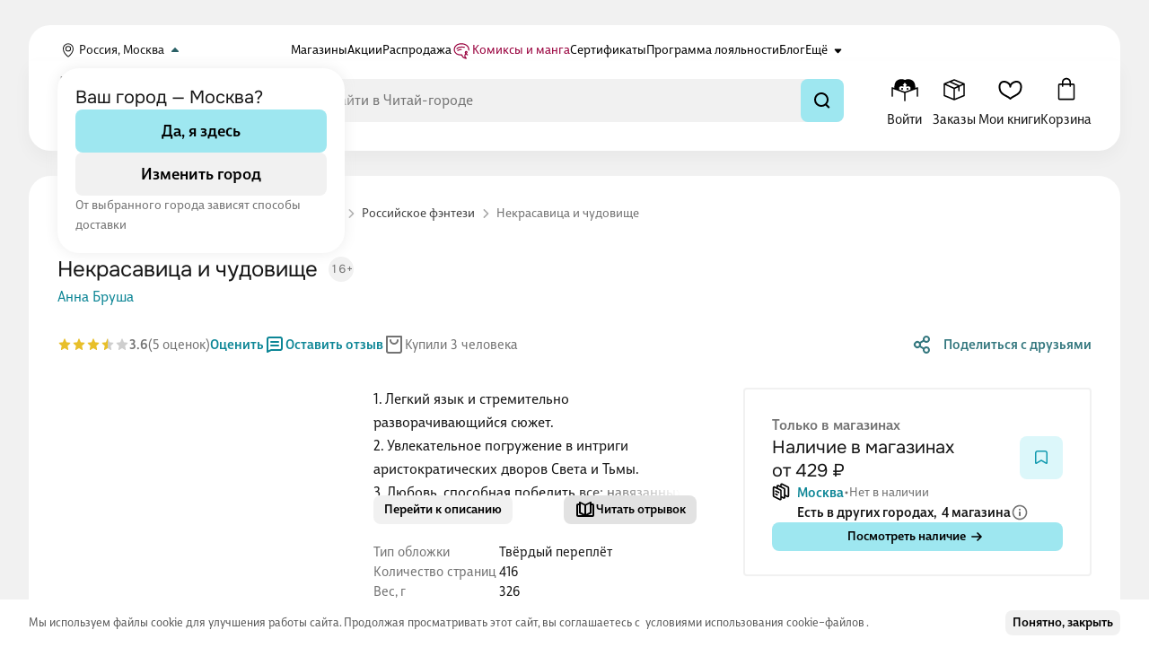

--- FILE ---
content_type: text/html; charset=utf-8
request_url: https://www.chitai-gorod.ru/product/nekrasavica-i-chudovishche-2718281
body_size: 50460
content:
<!DOCTYPE html><html  lang="ru"><head><meta charset="utf-8"><meta name="viewport" content="width=device-width, initial-scale=1, maximum-scale=1"><title>Некрасавица и чудовище (Анна Бруша) 📖 купить книгу по выгодной цене в «Читай-город» (978-5-04-101063-8)</title><link rel="preconnect" href="https://static.chitai-gorod.ru"><link rel="preconnect" href="https://web-agr.chitai-gorod.ru"><link rel="preconnect" href="https://cdn.img-gorod.ru"><link rel="preconnect" href="https://content.img-gorod.ru"><link rel="preconnect" href="https://mc.yandex.ru"><link rel="preconnect" href="https://web-static.mindbox.ru"><link rel="preconnect" href="https://matomo-prod.cgorod.pw"><style>@font-face{font-family:"Onest";font-weight:100 200 300 400 500 600 700 800 900;font-style:normal;font-display:swap;src:url('/_static/fonts/onest/Onest-VariableFont_wght.ttf') format('truetype');}@font-face{font-family:"BigCity Grotesque Pro";font-weight:400;font-style:normal;font-display:swap;src:url('/_static/fonts/bigcity/BigCityGrotesquePro-Regular.woff2') format('woff2');}@font-face{font-family:"BigCity Grotesque Pro";font-weight:500;font-style:normal;font-display:swap;src:url('/_static/fonts/bigcity/BigCityGrotesquePro-Medium.woff2') format('woff2');}@font-face{font-family:"BigCity Grotesque Pro";font-weight:700;font-style:normal;font-display:swap;src:url('/_static/fonts/bigcity/BigCityGrotesquePro-Bold.woff2') format('woff2');}</style><style>.layout-enter-active,.layout-leave-active{transition:opacity .15s ease-out}.layout-enter-from,.layout-leave-to{opacity:0}</style><style>.app-wrapper{display:flex;flex-direction:column;min-height:100dvh;position:relative;width:100%;z-index:1}@media screen and (min-width:769px){.app-wrapper{min-width:1200px}}@media screen and (min-width:1200px){.app-wrapper{min-width:0}}.app-wrapper--background{background:var(--Light-Base-100)}.app-wrapper--gradient{background:linear-gradient(to bottom,var(--Light-Base-100) 50%,var(--Light-Base-0) 50%)}.app-wrapper__content{display:flex;flex-direction:column;flex-grow:1;flex-shrink:0;max-width:100%;padding-bottom:calc(var(--scroll-button-gap) + env(safe-area-inset-bottom));position:relative;z-index:2}.app-wrapper__container{margin:16px 0}@media screen and (min-width:769px){.app-wrapper__container{margin:28px auto;max-width:769px;padding-left:16px;padding-right:16px;width:100%}}@media screen and (min-width:769px) and (min-width:769px){.app-wrapper__container{max-width:1200px;min-width:1200px}}@media screen and (min-width:769px) and (min-width:1200px){.app-wrapper__container{max-width:1600px;min-width:0}}@media screen and (min-width:769px) and (min-width:769px){.app-wrapper__container{padding-left:32px;padding-right:32px}}@media screen and (min-width:769px) and (min-width:1600px){.app-wrapper__container{padding-left:52px;padding-right:52px}}.app-wrapper__sticky-header{background:var(--Light-Base-0);border-bottom-left-radius:24px;border-bottom-right-radius:24px;position:sticky;top:0;z-index:30}@media screen and (min-width:769px){.app-wrapper__sticky-header{background:transparent}}</style><style>.header-top{display:none;font-size:12px;font-weight:400;line-height:12px;margin-left:auto;margin-right:auto;max-width:769px;padding-left:16px;padding-right:16px;width:100%}@media screen and (min-width:769px){.header-top{max-width:1200px;min-width:1200px}}@media screen and (min-width:1200px){.header-top{max-width:1600px;min-width:0}}@media screen and (min-width:769px){.header-top{padding-left:32px;padding-right:32px}}@media screen and (min-width:1600px){.header-top{padding-left:52px;padding-right:52px}}@media screen and (min-width:769px){.header-top{display:block;font-size:14px;line-height:16px}}.header-top__wrapper{background:var(--Light-Base-0);overflow:hidden}@media screen and (min-width:769px){.header-top__wrapper{border-top-left-radius:24px;border-top-right-radius:24px;margin-top:28px;padding:16px 32px 0}}.header-top__container{align-items:center;display:flex;gap:48px}.header-top__location{min-width:260px}</style><style>.header-location{align-items:center;background-color:transparent;border:0;color:inherit;color:var(--Light-Base-900);display:flex;font-family:inherit;font-size:12px;font-weight:400;line-height:12px;outline:none;padding:0;transition:color .15s,transform .15s ease-out;white-space:nowrap}.header-location:not(:disabled){cursor:pointer}.header-location:focus-visible{border:none}@media screen and (min-width:769px){.header-location{font-size:14px;line-height:16px}}@media (hover:hover){.header-location:hover{color:var(--Light-Breeze-600)}.header-location:hover this__icon{fill:var(--Light-Breeze-600)}}.header-location:active{color:var(--Light-Breeze-800)}.header-location:active .header-location__icon{fill:var(--Light-Breeze-800)}.header-location__icon{height:24px;width:24px;fill:var(--Light-Base-900);transition:transform .3s ease-in-out}.header-location__icon path{transition:fill .15s ease-out}.header-location__icon--open{fill:var(--Light-Breeze-800);transform:rotate(-180deg)}</style><style>.header-menu{display:flex;flex:0 1 100%;gap:16px;list-style:none;margin:0;padding:0}.header-menu__item{align-items:center;display:flex}.header-menu__link{align-items:flex-end;color:var(--Light-Base-1000);display:flex;gap:2px;line-height:24px;text-decoration:none;transition:color .15s ease-out;white-space:nowrap}@media (hover:hover){.header-menu__link:hover{color:var(--Light-Breeze-600)}}.header-menu__link--with-icon{align-items:center;color:var(--Light-Cherry-800)}@media (hover:hover){.header-menu__link--with-icon:hover{color:var(--Light-Cherry-600)}.header-menu__link--with-icon:hover .header-menu__icon{fill:var(--Light-Cherry-600)}}.header-menu__link--with-icon .header-menu__icon{fill:var(--Light-Cherry-800)}.header-menu__icon{height:23px;transition:transform .3s ease-in-out;width:23px}.header-menu__icon path{transition:fill .15s ease-out}.header-menu__more{align-items:center;cursor:pointer;display:flex}@media (hover:hover){.header-menu__more:hover .header-menu__icon--more{fill:var(--Light-Breeze-600)}}.header-menu__more:active,.header-menu__more:active .header-menu__icon{fill:var(--Light-Breeze-800)}.header-menu__more:active .header-menu__link{color:var(--Light-Breeze-800)}.header-menu__more--open .header-menu__icon{fill:var(--Light-Breeze-800);transform:rotate(-180deg)}.header-menu__dropdown-wrapper{background-color:var(--Light-Base-0);border-radius:24px;box-shadow:0 0 16px #ececec;max-width:223px;padding:32px}.header-menu__dropdown-wrapper:before{border-bottom:10px solid var(--Light-Base-0);border-left:10px solid transparent;border-right:10px solid transparent;content:"";height:0;position:absolute;right:70px;top:-10px;transform:translate(-50%);width:0}.header-menu__dropdown-item{font-size:12px;font-weight:400;line-height:12px;margin-bottom:16px;padding:4px 0;transition:color .15s ease-out}@media screen and (min-width:769px){.header-menu__dropdown-item{font-size:14px;line-height:16px}}@media (hover:hover){.header-menu__dropdown-item:hover{background-color:transparent;color:var(--Light-Breeze-800)}}.header-menu__dropdown-item:last-child{margin-bottom:0}</style><style>.nuxt-icon{height:1em;margin-bottom:.125em;vertical-align:middle;width:1em}.nuxt-icon--fill,.nuxt-icon--fill *{fill:currentColor}</style><style>@media screen and (min-width:769px){.app-header{margin-left:auto;margin-right:auto;max-width:769px;padding-left:16px;padding-right:16px;width:100%}}@media screen and (min-width:769px) and (min-width:769px){.app-header{max-width:1200px;min-width:1200px}}@media screen and (min-width:769px) and (min-width:1200px){.app-header{max-width:1600px;min-width:0}}@media screen and (min-width:769px) and (min-width:769px){.app-header{padding-left:32px;padding-right:32px}}@media screen and (min-width:769px) and (min-width:1600px){.app-header{padding-left:52px;padding-right:52px}}.app-header__wrapper{background:var(--Light-Base-0);border-bottom-left-radius:24px;border-bottom-right-radius:24px;padding:12px 16px}@media screen and (min-width:769px){.app-header__wrapper{box-shadow:0 8px 20px #0000000a;padding:8px 32px 20px}}</style><style>.header-sticky__row{display:grid;grid-template-areas:"menu logo controls" "catalog catalog catalog";grid-template-columns:[col] 24px [col] 86px auto;margin:0 auto;width:100%}@media screen and (min-width:769px){.header-sticky__row{align-items:center;display:flex;max-height:72px}}@media (hover:hover){.header-sticky__logo-link .header-sticky__logo:hover{fill:var(--base-layout-text-color-inverted-hover)}}.header-sticky__wrapper{flex-shrink:0}.header-sticky__logo-wrapper{align-items:center;display:flex}.header-sticky .header-sticky__logo{flex-shrink:0;height:32px;margin-left:16px;transition:fill .15s,width .15s;width:57px;fill:var(--base-layout-text-color-inverted)}@media screen and (min-width:769px){.header-sticky .header-sticky__logo{height:72px;margin-left:0;width:128px}}.header-sticky .header-sticky__logo-link{font-size:0;line-height:0}.header-sticky .header-sticky__burger-menu{grid-area:menu;margin-right:16px}@media screen and (min-width:769px){.header-sticky .header-sticky__burger-menu{display:none}}.header-sticky__catalog{align-items:center;display:flex;gap:8px;grid-area:catalog;padding:8px 0 0}@media screen and (min-width:769px){.header-sticky__catalog{margin-left:40px;margin-right:40px;padding:0;width:100%}}.header-sticky__search{width:100%}.header-sticky__controls{margin-left:auto}</style><style>.header-burger-menu-bottom{align-items:center;background-color:transparent;border:0;color:inherit;display:flex;font-family:inherit;padding:0}.header-burger-menu-bottom:not(:disabled){cursor:pointer}.header-burger-menu-bottom:focus-visible{border:none}.header-burger-menu-bottom,.header-burger-menu-bottom__icon{height:40px;width:24px}.header-burger-menu-bottom__icon{transition:fill .15s;fill:var(--Light-Base-1000)}@media (hover:hover){.header-burger-menu-bottom__icon:hover{fill:var(--Light-Base-900)}}</style><style>.catalog-btn{font-size:14px;font-style:normal;font-weight:500;height:40px;line-height:16px}@media screen and (min-width:769px){.catalog-btn{font-size:18px;font-style:normal;font-weight:500;height:48px;line-height:24px}}.catalog-btn__icon{display:none}@media screen and (min-width:769px){.catalog-btn__icon{display:inherit;height:24px;width:24px}}</style><style>.app-search--opened{top:0;right:0;bottom:0;left:0;max-height:100dvh;position:fixed;width:100%;z-index:50}@media screen and (min-width:769px){.app-search--opened{height:auto;inset:initial;position:relative}}.app-search--opened:after{background-color:var(--Light-Base-0);content:"";top:0;right:0;bottom:0;left:0;position:fixed;z-index:1}@media screen and (min-width:769px){.app-search--opened:after{animation:fade-in-opacity .15s;background-color:#0000003d}}.app-search__form-wrapper{position:relative;z-index:2}.app-search--opened .app-search__form{display:flex;gap:20px;padding:16px}@media screen and (min-width:769px){.app-search--opened .app-search__form{padding:0}}.app-search__esc{background-color:transparent;border:0;color:inherit;color:var(--link-color);font-family:inherit;font-size:15px;font-weight:400;line-height:22px;padding:0;text-decoration:none;transition:color .15s ease-out}.app-search__esc:not(:disabled){cursor:pointer}.app-search__esc:focus-visible{border:none}@media (hover:hover){.app-search__esc:hover{color:var(--link-color-hover);cursor:pointer}}.app-search__esc:active{color:var(--link-color-active)}@media screen and (min-width:769px){.app-search__esc{display:none}}.app-search--opened .app-search__suggests{align-items:flex-start;background:var(--Light-Base-0);display:flex;flex-direction:column;padding:0;position:relative;z-index:2}@media screen and (min-width:769px){.app-search--opened .app-search__suggests{border-radius:8px;box-shadow:0 8px 20px #0000000a;position:absolute;top:calc(100% + 8px);width:100%}}.app-search--opened .app-search__suggests:focus-visible{outline:none}.app-search:not(.app-search--opened) .app-search__suggests{display:none}</style><style>.search-form{align-items:center;align-self:stretch;background-color:var(--Light-Base-100);border-radius:8px;display:flex;gap:12px;height:40px;padding:7px 0 7px 11px;position:relative;transition:box-shadow .15s,border-radius .15s;width:100%}@media screen and (min-width:769px){.search-form{height:48px;outline:none;padding:12px 0 12px 15px}}.search-form--opened{border-color:var(--Light-BrandBlue-200);gap:12px;height:44px;padding:9px 15px}@media screen and (min-width:769px){.search-form--opened{height:48px;padding:3px 0 3px 15px}}.search-form--focus{box-shadow:0 0 0 4px #c3defd80}.search-form__input-wrapper{align-items:center;display:flex;gap:8px;justify-content:center;order:1;position:relative;width:100%}.search-form__input{background-color:transparent;border:none;border-radius:inherit;color:var(--Light-Base-900);font-size:16px;font-weight:400;height:100%;line-height:24px;outline:none;overflow:hidden;padding:0;text-overflow:ellipsis;white-space:nowrap;width:100%;z-index:2}.search-form__input--suggests{left:0;position:absolute;top:0;z-index:1}.search-form__input--suggests::-moz-placeholder{color:var(--Light-Base-500)}.search-form__input--suggests::placeholder{color:var(--Light-Base-500)}.search-form__button-clear,.search-form__loader{flex-shrink:0;z-index:3}.search-form__button-search{order:1;position:relative}@media screen and (min-width:769px){.search-form__button-search{height:48px;order:3}}.search-form__button-search--span{align-items:center;background:var(--Light-Breeze-300);border-radius:8px;display:flex;flex-shrink:0;height:40px;justify-content:center;padding:0 8px}.search-form--opened .search-form__button-search{opacity:0}@media screen and (min-width:769px){.search-form--opened .search-form__button-search{opacity:1}}.search-form__icon-search{height:24px;width:24px}.search-form__icon-search path{fill:var(--Light-Base-1000)}.search-form__icon-search--fallback{order:1}@media screen and (min-width:769px){.search-form__icon-search--fallback{margin:12px;order:3}}.search-form__button-search--span .search-form__icon-search{fill:currentColor}</style><style>.header-controls{align-items:center;display:flex;gap:8px;grid-area:controls}@media screen and (min-width:769px){.header-controls{gap:16px}}.header-controls__btn{align-items:center;background-color:transparent;border:0;color:inherit;display:flex;flex:0 1 auto;flex-direction:column;font-family:inherit;outline:none;padding:0}.header-controls__btn:not(:disabled){cursor:pointer}.header-controls__btn:focus-visible{border:none}@media (hover:hover){.header-controls__btn:hover .header-controls__text{color:var(--Light-Base-600)}}.header-controls__btn:active .header-controls__text{color:var(--Light-Base-1000)}.header-controls__btn:active .header-controls__icon{fill:var(--Light-Base-1000)}.header-controls__btn--desktop-only{display:none}@media screen and (min-width:769px){.header-controls__btn--desktop-only{display:flex}}.header-controls__btn--loading{overflow:hidden;position:relative}.header-controls__btn--loading:before{background:var(--Light-Base-200);content:"";height:100%;left:0;mix-blend-mode:hard-light;position:absolute;top:0;width:100%;z-index:1}@media (hover:hover){.header-controls__btn--active:hover .header-controls__text{color:var(--Light-Standalone-Deep-Breeze)}}.header-controls__btn--active:before{background:transparent}.header-controls__btn--active .header-controls__text{color:var(--Light-Standalone-Deep-Breeze)}.header-controls__btn--active .header-controls__icon{fill:var(--Light-Standalone-Deep-Breeze)}.header-controls__profile-loader{bottom:1px;left:-4px;position:absolute;z-index:2}@media screen and (min-width:769px){.header-controls__profile-loader{bottom:-1px}}.header-controls__icon{height:40px;transition:fill .15s;width:40px}.header-controls__text{display:none}@media screen and (min-width:769px){.header-controls__text{color:var(--Light-Base-900);display:block;font-size:15px;font-weight:400;line-height:22px;min-width:55px;overflow:hidden;padding-top:2px;text-overflow:ellipsis;transition:color .15s;white-space:nowrap}}.header-controls__icon-wrapper{align-items:center;display:flex;position:relative}.header-controls__indicator{position:absolute;right:-2px;top:4px}@media screen and (min-width:1200px){.header-controls__indicator{top:-2px}}.header-controls__indicator--my-books{right:-10px}.header-controls__profile-menu{background-color:var(--Light-Base-0);border-radius:24px;box-shadow:0 0 16px #ececec;padding:24px;position:relative}.header-controls__profile-menu:before{border-bottom:10px solid var(--Light-Base-0);border-left:10px solid transparent;border-right:10px solid transparent;content:"";height:0;position:absolute;right:50px;top:-10px;transform:translate(-50%);width:0}</style><style>.header-bottom{background:var(--Light-Base-0);border-bottom-left-radius:24px;border-bottom-right-radius:24px;box-shadow:0 8px 20px #0000000a;padding:0 16px 8px;position:relative;z-index:29}@media screen and (min-width:769px){.header-bottom{display:none}}.header-bottom:before{background:var(--Light-Base-0);content:"";height:17px;left:0;position:absolute;top:-17px;width:100%}.header-bottom__links{align-items:center;display:flex;flex-direction:row;gap:24px;justify-content:space-between;list-style:none;margin:0;overflow-x:auto;padding:0}.header-bottom__links::-webkit-scrollbar{-webkit-appearance:none;background:transparent;display:none;height:0;width:0}@media screen and (min-width:1200px){.header-bottom__links{gap:32px}}@media screen and (min-width:1600px){.header-bottom__links{gap:initial}}</style><style>.product-detail-page__subtitle{font-family:var(--title-font);font-size:20px;font-weight:550;letter-spacing:.4px;line-height:28px;margin-bottom:16px;text-transform:uppercase}@media screen and (min-width:769px){.product-detail-page__subtitle{font-size:30px;letter-spacing:.6px;line-height:40px;margin-bottom:32px}}.product-detail-page__bc{margin-bottom:16px}@media screen and (min-width:769px){.product-detail-page__bc{margin-bottom:36px}}.product-detail-page__offer{grid-area:offer;position:relative}@media screen and (min-width:1264px){.product-detail-page__offer{padding-left:4px}}@media screen and (min-width:1600px){.product-detail-page__offer{margin:0;padding-left:12px}}.product-detail-page__foreign{margin-bottom:24px}@media screen and (min-width:769px){.product-detail-page__foreign{margin-top:-20px}}.product-detail-page__title-wrapper{display:flex;flex-direction:column;gap:4px;grid-area:title;margin-bottom:20px}@media screen and (min-width:769px){.product-detail-page__title-wrapper{gap:8px;margin-bottom:28px}}.product-detail-page__title{font-family:var(--title-font);font-size:18px;font-weight:550;letter-spacing:.0001px;line-height:24px}@media screen and (min-width:769px){.product-detail-page__title{font-size:24px;line-height:32px}}.product-detail-page__title-age{animation:repaint .1s;display:inline-flex;margin-left:12px;transform:translate3d(0,-4px,0)}@keyframes repaint{50%{width:27.99px}to{width:28px}}.product-detail-page__title--na{color:var(--Light-Base-500)}.product-detail-page__main{display:grid;grid-template-areas:"ageadaptive" "media" "badge" "title" "na" "stats" "about" "offer" "reviews" "detail" "cycle";overflow-anchor:none;position:relative}@media screen and (min-width:769px){.product-detail-page__main{-moz-column-gap:28px;column-gap:28px;grid-template-areas:"title title title" "na na na" "badge badge badge" "stats stats stats" "media about offer" "reviews reviews offer" "detail detail offer" "cycle cycle offer";grid-template-columns:240px 1fr 318px}}@media screen and (min-width:1188px){.product-detail-page__main{grid-template-columns:240px 1fr 344px}}@media screen and (min-width:1200px){.product-detail-page__main{-moz-column-gap:48px;column-gap:48px;grid-template-columns:304px 1fr 392px}}@media screen and (min-width:1600px){.product-detail-page__main{grid-template-columns:312px 1fr 472px}}.product-detail-page__short{display:flex;flex-direction:column;gap:24px;grid-area:about;margin-bottom:24px;min-width:0}@media screen and (min-width:769px){.product-detail-page__short{gap:16px;margin-bottom:0}}.product-detail-page__tags{max-height:96px;order:3;overflow:hidden}@media screen and (min-width:769px){.product-detail-page__tags{order:0}}.product-detail-page__short-text{order:2}@media screen and (min-width:769px){.product-detail-page__short-text{order:1}}.product-detail-page__short-btns{align-items:center;display:flex;gap:12px;justify-content:space-between;order:0}@media screen and (min-width:769px){.product-detail-page__short-btns{gap:16px;margin-bottom:20px;order:2}}.product-detail-page__short-btns-item{flex:1 1 50%;width:100%}@media screen and (min-width:769px){.product-detail-page__short-btns-item{flex:0 1 auto;width:auto}}.product-detail-page__short-btns-item--wide{margin-top:20px}@media screen and (min-width:769px){.product-detail-page__short-btns-item--wide{width:100%}.product-detail-page__short-info{order:4}}.product-detail-page__about-shelf{margin:4px -16px}@media screen and (min-width:552px){.product-detail-page__about-shelf{margin:0}}@media screen and (min-width:769px){.product-detail-page__about-shelf{order:3}}.product-detail-page__about-shelf:empty{display:none}.product-detail-page__na{grid-area:na;margin-bottom:20px;min-width:0}@media screen and (min-width:769px){.product-detail-page__na{margin-bottom:28px}}.product-detail-page__top-adaptive{align-items:center;display:flex;grid-area:ageadaptive;justify-content:space-between;margin-bottom:8px}@media screen and (min-width:769px){.product-detail-page__top-adaptive{display:none}}.product-detail-page__share{margin-left:auto}.product-detail-page__statistics-share{align-items:center;display:flex;gap:12px;grid-area:stats;justify-content:space-between;margin-bottom:16px;width:100%}@media screen and (min-width:769px){.product-detail-page__statistics-share{margin-bottom:36px}}.product-detail-page__go-to-buttons{display:grid;gap:12px;grid-template-columns:repeat(2,1fr);order:0}@media screen and (min-width:769px){.product-detail-page__go-to-buttons{order:2}}.product-detail-page__detail{grid-area:detail}.product-detail-page__detail-grid{display:flex;flex-direction:column;gap:24px}@media screen and (min-width:769px){.product-detail-page__detail-grid{gap:36px}}.product-detail-page__detail-head{display:flex;flex-direction:column;gap:16px}.product-detail-page__detail-text{font-size:15px;font-weight:400;line-height:24px;word-wrap:break-word}@media screen and (min-width:769px){.product-detail-page__detail-text{font-size:16px;font-weight:400;line-height:26px}}.product-detail-page__reviews{grid-area:reviews;margin:52px 0}@media screen and (min-width:769px){.product-detail-page__reviews{margin:80px 0}}.product-detail-page__badges{grid-area:badge;margin-bottom:20px}@media screen and (min-width:769px){.product-detail-page__badges{margin-bottom:24px}}.product-detail-page__rating-detail{margin:24px 0}@media screen and (min-width:769px){.product-detail-page__rating-detail{margin:32px 0}}.product-detail-page__cycle{grid-area:cycle;margin-top:52px}@media screen and (min-width:769px){.product-detail-page__cycle{margin-top:80px}}.product-detail-page__media{grid-area:media;margin-bottom:24px}@media screen and (min-width:769px){.product-detail-page__media{margin-bottom:0}}.product-detail-page__float-offer{background:var(--Light-Base-0);border-top:1px solid var(--Light-Base-200);bottom:0;box-shadow:0 4px 10px #0d0c221a;left:0;max-width:100%;padding:16px;position:fixed;right:0;width:100%;z-index:20}.product-detail-page__float-offer-block{margin:0 auto;max-width:552px;padding-left:16px;padding-right:16px}@media screen and (min-width:769px){.product-detail-page__float-offer-block{max-width:769px;padding-left:0;padding-right:0}}.product-detail-page__shelfs{display:flex;flex-direction:column;gap:52px;margin-top:52px}@media screen and (min-width:769px){.product-detail-page__shelfs{gap:80px;margin-top:80px}}.product-detail-page .product-detail-page__meta-tags,.product-detail-page .product-detail-page__meta-text{margin-top:52px}@media screen and (min-width:769px){.product-detail-page .product-detail-page__meta-tags,.product-detail-page .product-detail-page__meta-text{margin-top:80px}}.product-detail-page .product-detail-page__meta-tags+.product-detail-page__meta-text{margin-top:24px}@media screen and (min-width:769px){.product-detail-page .product-detail-page__meta-tags+.product-detail-page__meta-text{margin-top:36px}}</style><style>.app-footer{background-color:var(--Light-Base-100);width:100%}.app-footer__container{margin-left:auto;margin-right:auto;max-width:769px;padding:16px;position:relative;width:100%}@media screen and (min-width:769px){.app-footer__container{max-width:1200px;min-width:1200px}}@media screen and (min-width:1200px){.app-footer__container{max-width:1600px;min-width:0}}@media screen and (min-width:769px){.app-footer__container{padding-left:32px;padding-right:32px}}@media screen and (min-width:1600px){.app-footer__container{padding-left:52px;padding-right:52px}}@media screen and (min-width:769px){.app-footer__container{padding-bottom:56px;padding-top:64px}}@media screen and (min-width:1200px){.app-footer__container{padding-top:40px}}.app-footer__content{display:flex;flex-direction:column;gap:0 24px}@media screen and (min-width:769px){.app-footer__content{display:grid;justify-content:space-between}}.app-footer__information{display:flex;flex-direction:column;gap:16px 24px}@media screen and (min-width:769px){.app-footer__information{gap:24px}}@media screen and (min-width:1600px){.app-footer__information{margin-right:85px;min-width:208px}}.app-footer__phone{color:var(--link-color);color:var(--Light-Base-1000);font-family:var(--title-font);font-size:16px;font-weight:700;line-height:20px;text-decoration:none;transition:color .15s ease-out}@media (hover:hover){.app-footer__phone:hover{color:var(--link-color-hover);cursor:pointer}}.app-footer__phone:active{color:var(--link-color-active)}.app-footer__contacts-links{display:flex;flex-direction:column;gap:16px}.app-footer__info-links-link{align-items:center;color:var(--Light-Base-1000);display:flex;font-size:16px;font-weight:400;gap:2px;line-height:20px;text-decoration:none;transition:color .15s ease-out;width:-moz-fit-content;width:fit-content}@media (hover:hover){.app-footer__info-links-link:hover{color:var(--Light-Breeze-600);cursor:pointer}}.app-footer__info-links-link:active{color:var(--Light-Breeze-800)}@media (hover:hover){.app-footer__info-links-link:hover .app-footer__info-links-link-icon{fill:var(--Light-Breeze-600)}}.app-footer__info-links-link-icon{height:16px;width:16px}@media screen and (min-width:769px){.app-footer__contact-button{margin-top:8px}.app-footer__accordion{display:none}}.app-footer__accordion [aria-expanded=true] .app-footer__accordion-icon{fill:var(--Light-Breeze-800)}.app-footer__accordion [aria-expanded=true] .app-footer__accordion-item-header{color:var(--Light-Breeze-800)}.app-footer__accordion-item{border-bottom:none}.app-footer__info-links-box{display:flex;flex-direction:column;gap:12px}.app-footer__copyright-desktop{display:none}@media screen and (min-width:769px){.app-footer__copyright-desktop{display:flex}}.app-footer__social-block{display:none}@media screen and (min-width:769px){.app-footer__social-block{align-items:end;display:flex}}.app-footer__social-links{gap:8px;margin-bottom:24px;margin-top:8px}@media screen and (min-width:769px){.app-footer__social-links{margin-bottom:0;margin-top:0}}.app-footer__social-links a{background:var(--Light-Base-0);border-radius:8px;height:40px;padding:8px;width:40px}.app-footer__info-links{display:none}@media screen and (min-width:769px){.app-footer__info-links{display:flex;flex-direction:column;gap:24px}}@media screen and (min-width:1600px){.app-footer__info-links{min-width:240px}}.app-footer__info-links-header{font-family:var(--title-font);font-size:16px;font-weight:700;line-height:20px}.app-footer__info-links-content{display:flex;flex-direction:column;gap:12px}.app-footer__payments-and-recom-tech{color:var(--Light-Base-400);font-family:var(--title-font);font-size:15px;font-weight:400;grid-column:2/5;line-height:22px;margin-bottom:24px}@media screen and (min-width:769px){.app-footer__payments-and-recom-tech{grid-column-start:2;margin-bottom:0;margin-top:0}}.app-footer__payments{align-items:center;color:var(--Light-Base-500);display:flex;gap:12px;margin-bottom:8px}.app-footer__payments-icon path{fill:var(--Light-Base-500)}.app-footer__payments-icon-sbp{filter:grayscale(100%);opacity:.65}.app-footer__payments-icon-mc path:last-child{fill:var(--Light-Base-500)}.app-footer__recom-tech-link{color:var(--link-color);color:var(--Light-Base-500);text-decoration:none;transition:color .15s ease-out}@media (hover:hover){.app-footer__recom-tech-link:hover{color:var(--link-color-hover);cursor:pointer}}.app-footer__recom-tech-link:active{color:var(--link-color-active)}.app-footer__copyright-mobile{display:flex;margin-top:16px}@media screen and (min-width:769px){.app-footer__copyright-mobile{display:none}}</style><style>.app-copyright{color:var(--Light-Base-400);font-family:var(--title-font);font-size:14px;font-weight:400;line-height:20px}</style><style>.app-social-links{align-items:center;display:flex;gap:20px}.app-social-links__icon{height:24px;width:24px;fill:var(--Light-Base-1000)}@media (hover:hover){.app-social-links__icon{transition:fill .15s ease-out}.app-social-links__icon:hover{fill:var(--Light-BrandBlue-600)}.app-social-links__icon:active{fill:var(--Light-BrandBlue-800)}}</style><style>.apps-downloads{align-items:center;background:var(--Light-Base-0);border-radius:16px;display:flex;flex-direction:column;gap:16px;grid-column:5;grid-row:1;justify-content:center;padding:32px 16px}@media screen and (min-width:769px){.apps-downloads{max-width:264px;padding:24px 8px}}@media screen and (min-width:1600px){.apps-downloads{max-width:328px}}.apps-downloads__qr{height:184px;width:184px}@media screen and (min-width:769px){.apps-downloads__qr{height:152px;width:152px}}.apps-downloads__wrap{align-items:center;display:flex;flex-direction:column;gap:12px;padding-bottom:5px}@media screen and (min-width:769px){.apps-downloads__wrap{gap:28px;min-width:296px;padding-bottom:0}}.apps-downloads__text{color:var(--Light-Base-300);font-family:var(--title-font);font-size:14px;font-weight:400;line-height:20px;max-width:220px;text-align:center}.apps-downloads__links{display:flex;gap:12px}.apps-downloads__link-item{display:flex}.apps-downloads__link-icon{height:36px;transition:.15s ease-out;transition-property:transform,filter;width:36px}@media (hover:hover){.apps-downloads__link-icon:hover{filter:brightness(1.2);transform:scale(1.1)}}.apps-downloads__link-icon--huawei{background:linear-gradient(#fb6361,#ed3e45);border-radius:8px}</style><style>.breadcrumbs__list{align-items:center;display:flex;height:22px;list-style:none;margin:0;max-width:500px;overflow-x:hidden;overflow-y:unset;padding:0;position:relative}@media screen and (min-width:769px){.breadcrumbs__list{height:20px;max-width:100%}}.breadcrumbs__item{align-items:center;display:inline-flex;flex-shrink:0;flex-wrap:wrap;font-size:14px;font-style:normal;font-weight:400;line-height:16px}.breadcrumbs__item--last{overflow:hidden;text-overflow:ellipsis;white-space:nowrap}.breadcrumbs__item--button{align-items:center;background-color:transparent;border:0;border:1px solid var(--Light-Base-300);border-radius:4px;color:inherit;display:flex;flex-shrink:0;font-family:inherit;justify-content:center;padding:0;width:25px}.breadcrumbs__item--button:not(:disabled){cursor:pointer}.breadcrumbs__item--button:focus-visible{border:none}.breadcrumbs__item--link{color:var(--Light-Base-700);text-decoration:none;transition:color .15s ease-out}@media (hover:hover){.breadcrumbs__item--link:hover{color:var(--Light-Base-700);cursor:pointer}}.breadcrumbs__item--link:active{color:var(--Light-Base-900)}.breadcrumbs__item--span{color:var(--Light-Base-500)}.breadcrumbs__item-icon{height:20px;margin:0 2px;width:20px;fill:var(--Light-Base-400)}.breadcrumbs__item-icon--back{margin:0;transform:rotate(-180deg)}</style><style>.app-share-social{align-items:center;background-color:transparent;border:0;color:inherit;display:flex;font-family:inherit;padding:0;transition-duration:.3s;transition-property:color,fill}.app-share-social:not(:disabled){cursor:pointer}.app-share-social:focus-visible{border:none}.app-share-social--theme-blue{color:var(--Light-BrandBlue-500);fill:var(--Light-BrandBlue-500)}@media (hover:hover){.app-share-social--theme-blue:hover{color:var(--Light-BrandBlue-700);fill:var(--Light-BrandBlue-700)}}.app-share-social--theme-blue:active{color:var(--Light-BrandBlue-900);fill:var(--Light-BrandBlue-900)}.app-share-social--theme-white{color:var(--Light-Base-0);fill:var(--Light-Base-0)}@media (hover:hover){.app-share-social--theme-white:hover{color:var(--Light-Base-100);fill:var(--Light-Base-100)}}.app-share-social--theme-white:active{color:var(--Light-Base-200);fill:var(--Light-Base-200)}.app-share-social--theme-black{color:var(--Light-Base-900);fill:var(--Light-Base-500)}@media (hover:hover){.app-share-social--theme-black:hover{color:var(--Light-Cherry-500);fill:var(--Light-Cherry-500)}}.app-share-social--theme-black:active{color:var(--Light-Cherry-800);fill:var(--Light-Cherry-800)}.app-share-social__text{font-size:15px;font-weight:400;font-weight:500;line-height:22px;margin-left:12px}</style><style>.product-media{display:flex;flex-direction:row;gap:16px;justify-content:center}@media screen and (min-width:769px){.product-media{flex-direction:column}}.product-media__preload{left:-9999px;opacity:0;pointer-events:none;position:absolute;top:-9999px}.product-media__preload-image{height:1px;width:1px}.product-media__thumbnails{display:flex;flex-direction:column;gap:16px;list-style:none;margin:0;padding:0}@media screen and (min-width:769px){.product-media__thumbnails{flex-direction:row;width:100%}}</style><style>.product-preview{margin:unset;position:relative;width:-moz-fit-content;width:fit-content}@media screen and (min-width:769px){.product-preview{text-align:center}}.product-preview__button{background-color:transparent;background-position:50%;background-repeat:no-repeat;background-size:contain;border:0;color:inherit;font-family:inherit;overflow:hidden;padding:0}.product-preview__button:not(:disabled){cursor:pointer}.product-preview__button:focus-visible{border:none}.product-preview__button:focus{outline:none}.product-preview__button,.product-preview__fallback{align-items:center;display:flex;height:100%;max-height:438px;min-height:240px;width:240px}@media screen and (min-width:1200px){.product-preview__button,.product-preview__fallback{min-height:312px;width:312px}}.product-preview__placeholder{height:auto;max-height:438px;-o-object-fit:contain;object-fit:contain;width:304px}@media screen and (min-width:1200px){.product-preview__placeholder{width:312px}}.product-preview__play{height:32px;left:50%;position:absolute;top:50%;translate:-50% -50%;width:32px}</style><style>.product-thumbnail{align-items:center;background-color:transparent;border:0;border-radius:2px;color:inherit;display:flex;flex-shrink:0;font-family:inherit;height:64px;justify-content:center;overflow:hidden;padding:0;position:relative;width:64px}.product-thumbnail:not(:disabled){cursor:pointer}.product-thumbnail:focus-visible{border:none}.product-thumbnail:focus{outline:none}.product-thumbnail--adaptive{height:48px;width:48px}@media screen and (min-width:769px){.product-thumbnail--adaptive{height:56px;height:48px;width:56px;width:48px}}@media screen and (min-width:1264px){.product-thumbnail--adaptive{height:64px;width:64px}}.product-thumbnail--active:before{background:linear-gradient(0deg,#00000052,#00000052);content:"";top:0;right:0;bottom:0;left:0;position:absolute}.product-thumbnail--button{width:-moz-max-content;width:max-content}.product-thumbnail__content{height:100%;-o-object-fit:contain;object-fit:contain;width:100%}.product-thumbnail__icon{left:50%;position:absolute;top:50%;translate:-50% -50%;width:32px}</style><style>.product-thumbnail-more-button{align-items:center;background-color:transparent;background-color:var(--Light-BrandBlue-100);border:0;border-radius:2px;color:inherit;color:var(--Light-BrandBlue-500);display:flex;flex-shrink:0;font-family:inherit;font-size:16px;font-weight:500;height:48px;justify-content:center;line-height:24px;overflow:hidden;padding:0;transition:var(--transition-time-medium);transition-property:all;width:48px}.product-thumbnail-more-button:not(:disabled){cursor:pointer}.product-thumbnail-more-button:focus-visible{border:none}@media screen and (min-width:769px){.product-thumbnail-more-button{height:56px;height:48px;width:56px;width:48px}}@media screen and (min-width:1264px){.product-thumbnail-more-button{height:64px;width:64px}}@media (hover:hover){.product-thumbnail-more-button:hover:not(:active){background-color:rgba(var(--LIGHT_BASE_1000_RGB),.24)}}.product-thumbnail-more-button:focus{outline:none}</style><style>.go-to-reviews-button__button{background-color:transparent;border:0;color:inherit;color:var(--link-color);font-family:inherit;font-size:15px;font-weight:400;font-weight:500;line-height:22px;padding:0;text-decoration:none;transition:color .15s ease-out;transition:all .15s ease-out;fill:var(--link-color);align-items:center;-moz-column-gap:6px;column-gap:6px;display:flex}.go-to-reviews-button__button:not(:disabled){cursor:pointer}.go-to-reviews-button__button:focus-visible{border:none}@media (hover:hover){.go-to-reviews-button__button:hover{color:var(--link-color-hover);cursor:pointer}}.go-to-reviews-button__button:active{color:var(--link-color-active)}@media (hover:hover){.go-to-reviews-button__button:hover{fill:var(--link-color-hover);cursor:pointer}}.go-to-reviews-button__button:active{fill:var(--link-color-active)}</style><style>.product-excerpt-button__icon[data-v-b604a6b6]{transition:all .15s ease-out;fill:var(--link-color)}@media (hover:hover){.product-excerpt-button__icon[data-v-b604a6b6]:hover{fill:var(--link-color-hover);cursor:pointer}}.product-excerpt-button__icon[data-v-b604a6b6]:active{fill:var(--link-color-active)}</style><style>.product-description-short{display:flex;flex-direction:column;gap:12px}.product-description-short__text{font-size:15px;font-weight:400;line-height:24px;-webkit-mask-composite:xor;mask-composite:exclude;-webkit-mask-image:linear-gradient(#000,#000),linear-gradient(90deg,transparent 60%,#000 95%);mask-image:linear-gradient(#000,#000),linear-gradient(90deg,transparent 60%,#000 95%);-webkit-mask-position:0 0,bottom right;mask-position:0 0,bottom right;-webkit-mask-repeat:no-repeat;mask-repeat:no-repeat;-webkit-mask-size:auto,100% 24px;mask-size:auto,100% 24px;-webkit-mask-size:auto,100% 1lh;mask-size:auto,100% 1lh;max-height:120px;max-height:5lh;overflow-y:hidden;word-wrap:break-word}@media screen and (min-width:769px){.product-description-short__text{font-size:16px;font-weight:400;line-height:26px}}.product-description-short__btn{background-color:transparent;border:0;color:inherit;color:var(--link-color);display:inline-flex;flex-grow:0;font-family:inherit;font-size:15px;font-weight:400;font-weight:500;line-height:22px;padding:0;text-decoration:none;transition:color .15s ease-out;width:-moz-max-content;width:max-content}.product-description-short__btn:not(:disabled){cursor:pointer}.product-description-short__btn:focus-visible{border:none}@media (hover:hover){.product-description-short__btn:hover{color:var(--link-color-hover);cursor:pointer}}.product-description-short__btn:active{color:var(--link-color-active)}</style><style>.product-authors{list-style:none;margin:0;padding:0}.product-authors__link{display:inline}.product-authors .product-authors__link--na{font-size:16px;font-weight:500;line-height:24px}.product-authors .product-authors__link--na a{color:var(--Light-Base-500)}</style><style>.product-statistics{align-items:center;display:flex;flex-wrap:wrap;gap:6px 20px;justify-content:space-between;width:100%}@media screen and (min-width:769px){.product-statistics{justify-content:flex-start;width:unset}}.product-statistics__rating{align-items:center;display:flex;gap:12px;justify-content:space-between;width:100%}@media screen and (min-width:769px){.product-statistics__rating{justify-content:flex-start;width:unset}}.product-statistics__reset{background-color:transparent;border:0;color:inherit;color:var(--link-color);font-family:inherit;font-size:15px;font-weight:400;font-weight:500;line-height:22px;padding:0;text-decoration:none;transition:color .15s ease-out}.product-statistics__reset:not(:disabled){cursor:pointer}.product-statistics__reset:focus-visible{border:none}@media (hover:hover){.product-statistics__reset:hover{color:var(--link-color-hover);cursor:pointer}}.product-statistics__reset:active{color:var(--link-color-active)}.product-statistics__purchase{align-items:center;color:var(--Light-Base-500);display:flex;font-size:15px;font-weight:400;gap:6px;line-height:20px}@media screen and (min-width:769px){.product-statistics__purchase{font-size:15px;font-weight:400;line-height:22px}.product-statistics__purchase svg{flex-shrink:0;height:24px;width:24px;fill:var(--Light-Base-500)}}.product-statistics__purchase-preorder{flex-shrink:0;height:16px;width:16px;fill:var(--Light-Base-500)}@media screen and (min-width:769px){.product-statistics__purchase-preorder{height:24px;width:24px}}</style><style>.product-rating{align-items:center;display:flex;gap:4px}.product-rating__stars{align-items:center;display:flex;margin-bottom:1px;position:relative;white-space:nowrap}.product-rating__icon{flex-shrink:0;height:12px;width:12px}@media screen and (min-width:769px){.product-rating__icon{height:16px;width:16px}}.product-rating__votes{color:var(--Light-Base-500);font-size:12px;font-weight:400;line-height:18px}.product-rating__no-votes{align-items:center;color:var(--Light-Base-400);display:flex;font-size:12px;font-weight:400;gap:6px;line-height:18px}.product-rating--quinary,.product-rating--secondary,.product-rating--tertiary{gap:8px}.product-rating--quinary .product-rating__stars,.product-rating--secondary .product-rating__stars,.product-rating--tertiary .product-rating__stars{gap:4px}.product-rating--quinary .product-rating__icon,.product-rating--secondary .product-rating__icon,.product-rating--tertiary .product-rating__icon{height:16px;width:16px}.product-rating--quinary .product-rating__votes,.product-rating--secondary .product-rating__votes,.product-rating--tertiary .product-rating__votes{align-items:center;display:flex;font-size:15px;font-weight:400;gap:4px;line-height:22px}.product-rating--quinary .product-rating__votes span:first-of-type,.product-rating--secondary .product-rating__votes span:first-of-type,.product-rating--tertiary .product-rating__votes span:first-of-type{font-size:15px;font-weight:400;font-weight:500;line-height:22px}.product-rating--quinary .product-rating__no-votes,.product-rating--secondary .product-rating__no-votes,.product-rating--tertiary .product-rating__no-votes{color:var(--Light-Base-500);font-size:15px;font-weight:400;gap:8px;line-height:22px}.product-rating--quaternary .product-rating__icon{height:12px;width:12px}.product-rating--quaternary .product-rating__stars{gap:2px}</style><style>.open-star-rating-button__button{background-color:transparent;border:0;color:inherit;color:var(--link-color);font-family:inherit;font-size:15px;font-weight:400;font-weight:500;line-height:22px;padding:0;text-decoration:none;transition:color .15s ease-out}.open-star-rating-button__button:not(:disabled){cursor:pointer}.open-star-rating-button__button:focus-visible{border:none}@media (hover:hover){.open-star-rating-button__button:hover{color:var(--link-color-hover);cursor:pointer}}.open-star-rating-button__button:active{color:var(--link-color-active)}.open-star-rating-button__content{background-color:var(--Light-Base-0);border-radius:4px;box-shadow:0 8px 12px #41465633;display:flex;flex-direction:column;gap:16px;padding:12px 16px}</style><style>.star-rating-control{align-items:center;display:flex;gap:6px}.star-rating-control__item{cursor:pointer;height:24px;outline:none;transition:transform .2s ease;width:24px}@media (hover:hover){.star-rating-control__item:hover{transform:scale(1.1)}}.star-rating-control__item--selected{animation:pulse .3s ease}</style><style>.product-offer{display:flex;flex-direction:column;gap:16px}@media screen and (min-width:1600px){.product-offer{gap:28px}}@media screen and (min-width:769px){.product-offer--floating{animation:slide-in-offer .15s ease-out forwards;position:sticky;top:106px}}.product-offer__header{border:2px solid var(--Light-Base-100);border-radius:4px;display:flex;flex-direction:column;gap:20px;padding:18px}@media screen and (min-width:1200px){.product-offer__header{padding:28px 30px 26px}}.product-offer__header-top{display:flex;flex-direction:column;gap:16px;position:relative}.product-offer__header-status{margin-bottom:4px;margin-top:4px}.product-offer__price{align-items:flex-end;display:flex;flex-wrap:wrap;gap:10px;justify-content:space-between;position:relative}.product-offer__price--upside{align-items:flex-start}.product-offer__price-old-nbo{margin-top:4px}.product-offer__price-bonus{margin-top:10px}.product-offer__bonus{margin-bottom:2px}.product-offer__additional{display:flex;flex-direction:column;gap:20px;padding:0 20px;position:relative}@media screen and (min-width:1200px){.product-offer__additional{padding:0 32px}}.product-offer__additional-top{align-items:flex-start;display:flex;flex-direction:column;gap:2px}.product-offer__deliveries{display:flex;flex-direction:column;gap:24px;list-style:none;margin:0;padding:0;position:relative}.product-offer__na-status{color:var(--Light-Base-500);font-size:16px;font-weight:500;line-height:24px}.product-offer__only-shops-main{align-items:flex-start;display:flex;gap:12px;justify-content:space-between;width:100%}.product-offer__start-sale{font-size:15px;font-weight:400;line-height:22px}</style><style>.product-offer-retail-title{font-family:var(--title-font);font-size:16px;font-weight:550;line-height:22px}@media screen and (min-width:769px){.product-offer-retail-title{font-size:20px;line-height:26px}}.product-offer-retail-title--caps:first-letter{text-transform:capitalize}</style><style>.product-buttons{display:flex;gap:6px;position:relative}@media screen and (min-width:769px){.product-buttons{gap:12px}}.product-buttons__description-offline{color:var(--Light-BrandBlue-600);font-size:13px;font-weight:400;line-height:18px;margin-top:6px;position:absolute;top:100%}.product-buttons__fav-icon{fill:currentColor}.product-buttons .product-buttons__main-action--stretch{flex:1}</style><style>.offer-delivery-shops__icon,.offer-delivery-shops__info{flex-shrink:0;height:20px;width:20px}.offer-delivery-shops__info{fill:var(--Light-Base-500)}@media (hover:hover){.offer-delivery-shops__info:hover{cursor:pointer}}.offer-delivery-shops__title{align-items:center;display:inline-flex;flex-wrap:wrap;gap:4px}.offer-delivery-shops__dot{height:6px;width:6px;fill:var(--Light-Base-500)}.offer-delivery-shops__city{margin-left:4px}.offer-delivery-shops__trigger{display:inline-flex}.offer-delivery-shops__suffix{align-items:center;display:inline-flex;gap:4px}.offer-delivery-shops__popup{border-radius:4px;padding:12px 16px;white-space:normal}@media screen and (min-width:769px){.offer-delivery-shops__popup{padding:20px}}</style><style>.offer-delivery-item{display:flex;flex-direction:column;gap:12px}.offer-delivery-item__header{align-items:center;display:flex}.offer-delivery-item__header--in-other{align-items:flex-start}.offer-delivery-item__icon{height:20px;margin-right:8px;width:20px}.offer-delivery-item__title{display:flex;flex-direction:column;font-size:15px;font-weight:400;font-weight:500;gap:2px;line-height:22px;margin-right:4px}</style><style>.product-offer-city{align-items:center;display:flex;flex-wrap:wrap;gap:4px}.product-offer-city__btn{background-color:transparent;border:0;color:inherit;color:var(--link-color);flex-grow:0;font-family:inherit;font-size:15px;font-weight:400;font-weight:500;line-height:22px;padding:0;text-decoration:none;transition:color .15s ease-out}.product-offer-city__btn:not(:disabled){cursor:pointer}.product-offer-city__btn:focus-visible{border:none}@media (hover:hover){.product-offer-city__btn:hover{color:var(--link-color-hover);cursor:pointer}}.product-offer-city__btn:active{color:var(--link-color-active)}.product-offer-city__dot{height:6px;width:6px;fill:var(--Light-Base-500)}.product-offer-city__not-availability{align-items:center;color:var(--Light-Base-500);display:flex;font-size:14px;font-weight:400;line-height:22px}</style><style>.offer-delivery-shops-popup__title{font-family:var(--title-font);font-size:16px;font-weight:550;line-height:22px}@media screen and (min-width:769px){.offer-delivery-shops-popup__title{font-size:20px;line-height:26px}}.offer-delivery-shops-popup__caption{color:var(--Light-Base-500);font-size:15px;font-weight:400;line-height:22px;margin-top:12px}</style><style>.text-container{display:flex;flex-direction:column;gap:var(--1971cbe8)}.text-container__text{overflow:hidden;transition:max-height .3s ease-in-out;width:100%}.text-container__text--fade-right{-webkit-mask-image:linear-gradient(#000,#000),linear-gradient(90deg,transparent 60%,#000 95%);mask-image:linear-gradient(#000,#000),linear-gradient(90deg,transparent 60%,#000 95%);-webkit-mask-position:0 0,bottom right;mask-position:0 0,bottom right;-webkit-mask-size:auto,100% 24px;mask-size:auto,100% 24px;-webkit-mask-size:auto,100% 1lh;mask-size:auto,100% 1lh}.text-container__text--fade-bottom,.text-container__text--fade-right{-webkit-mask-composite:xor;mask-composite:exclude;-webkit-mask-repeat:no-repeat;mask-repeat:no-repeat;max-height:calc(var(--f70ee0de)*24)px;max-height:var(--f70ee0de)lh;overflow-y:hidden}.text-container__text--fade-bottom{-webkit-mask-image:linear-gradient(#000,#000),linear-gradient(180deg,transparent 0,#000 95%);mask-image:linear-gradient(#000,#000),linear-gradient(180deg,transparent 0,#000 95%);-webkit-mask-position:0 0,bottom;mask-position:0 0,bottom;-webkit-mask-size:auto,100% 96px;mask-size:auto,100% 96px;-webkit-mask-size:auto,100% 4lh;mask-size:auto,100% 4lh}.text-container__btn{align-items:center;align-self:flex-start;background-color:transparent;border:0;color:inherit;color:var(--link-color);display:flex;flex-direction:row;font-family:inherit;font-size:15px;font-weight:400;font-weight:500;gap:8px;line-height:22px;padding:0;text-decoration:none;transition:color .15s ease-out}.text-container__btn:not(:disabled){cursor:pointer}.text-container__btn:focus-visible{border:none}@media (hover:hover){.text-container__btn:hover{color:var(--link-color-hover);cursor:pointer}}.text-container__btn:active{color:var(--link-color-active)}.text-container__btn--center{margin-left:auto;margin-right:auto}.text-container__btn--right{margin-left:auto}.text-container__btn--revert{flex-direction:row-reverse}.text-container__btn-icon{transition:all .15s ease-out;fill:var(--link-color);flex-shrink:0;height:24px;transition:transform .15s ease-in-out;width:24px}@media (hover:hover){.text-container__btn-icon:hover{fill:var(--link-color-hover);cursor:pointer}}.text-container__btn-icon:active{fill:var(--link-color-active)}.text-container__btn-icon--expanded{transform:rotate(180deg)}</style><style>.product-properties{display:flex;flex-direction:column;gap:12px;list-style:none;margin:0;padding:0}</style><style>.product-properties-item{display:flex;flex-direction:row;font-size:15px;font-weight:400;gap:36px;line-height:22px}.product-properties-item__title{align-items:center;color:var(--Light-Base-500);display:flex;gap:4px;-webkit-hyphens:auto;hyphens:auto;max-width:140px;min-width:140px}.product-properties-item__content{align-items:flex-start;display:flex;gap:4px}.product-properties-item__value .product-properties-item--is-short{display:-webkit-box;overflow:hidden;text-overflow:ellipsis;-webkit-line-clamp:3;-webkit-box-orient:vertical;line-clamp:3}</style><style>.product-cycle{background-color:var(--Light-BrandBlue-100);padding:20px 16px}@media screen and (min-width:769px){.product-cycle{padding:20px 20px 16px}}@media screen and (min-width:1600px){.product-cycle{padding:32px 36px 28px}}.product-cycle__link{align-items:center;display:inline-flex;font-size:15px;font-weight:400;font-weight:500;gap:6px;line-height:22px}.product-cycle__list-item{align-items:center;display:flex}.product-cycle__link-icon{transition:all .15s ease-out;fill:var(--link-color);flex-shrink:0;height:24px;width:24px}@media (hover:hover){.product-cycle__link-icon:hover{fill:var(--link-color-hover);cursor:pointer}}.product-cycle__link-icon:active{fill:var(--link-color-active)}.product-cycle__list-btn{background-color:transparent;border:0;color:inherit;color:var(--link-color);font-family:inherit;padding:0;text-decoration:none;transition:color .15s ease-out}.product-cycle__list-btn:not(:disabled){cursor:pointer}.product-cycle__list-btn:focus-visible{border:none}@media (hover:hover){.product-cycle__list-btn:hover{color:var(--link-color-hover);cursor:pointer}}.product-cycle__list-btn:active{color:var(--link-color-active)}.product-cycle__content{display:flex;gap:28px}.product-cycle__content-left{display:flex;flex-direction:column;gap:24px}@media screen and (min-width:769px){.product-cycle__content-left{flex:0 0 240px;gap:36px;width:240px}}@media screen and (min-width:1600px){.product-cycle__content-left{flex:0 0 320px;width:320px}}.product-cycle__list{display:flex;flex-direction:column;font-size:15px;font-weight:400;font-weight:500;gap:20px;line-height:22px;list-style:none;margin:0;padding:0}.product-cycle__list-link{color:var(--Light-Base-900);text-decoration:none;transition:color .15s ease-out}@media (hover:hover){.product-cycle__list-link:hover{color:var(--Light-BrandBlue-600);cursor:pointer}}.product-cycle__list-link:active{color:var(--Light-BrandBlue-600)}.product-cycle__list-inactive{color:var(--Light-Base-400)}.product-cycle__icon-active{height:12px;width:12px;fill:var(--Light-BrandBlue-500);margin-left:-12px}@media screen and (min-width:769px){.product-cycle__icon-active{transform:translate(-4px)}}.product-cycle__about{align-items:flex-start;display:flex;flex-direction:column;gap:24px}.product-cycle__about-img{border-radius:4px;height:130px;-o-object-fit:cover;object-fit:cover;overflow:hidden;width:100%}@media screen and (min-width:1600px){.product-cycle__about-img{height:187px}}.product-cycle__about-picture{width:100%}</style><style>.product-reviews__header+.product-reviews__list{margin-top:24px}@media screen and (min-width:769px){.product-reviews__header+.product-reviews__list{margin-bottom:32px}}.product-reviews__list{display:flex;flex-direction:column;gap:24px}.product-reviews__footer{display:flex;justify-content:center;margin-top:24px;min-height:20px}.product-reviews__sort{margin-bottom:24px}@media screen and (min-width:769px){.product-reviews__sort{margin-bottom:32px;max-width:300px}}.product-reviews__form{margin-bottom:24px}.product-reviews__button{background-color:transparent;border:0;color:inherit;color:var(--link-color);font-family:inherit;font-size:15px;font-weight:400;font-weight:500;line-height:22px;padding:0;text-decoration:none;transition:color .15s ease-out}.product-reviews__button:not(:disabled){cursor:pointer}.product-reviews__button:focus-visible{border:none}@media (hover:hover){.product-reviews__button:hover{color:var(--link-color-hover);cursor:pointer}}.product-reviews__button:active{color:var(--link-color-active)}.product-reviews__skeleton{height:200px}.product-reviews__banner{margin-top:24px}@media screen and (min-width:769px){.product-reviews__banner{margin-top:32px}}.product-reviews__success{margin-bottom:24px}@media screen and (min-width:769px){.product-reviews__success{margin-bottom:32px}}</style><style>.reviews-header{display:grid;grid-template-areas:"title" "bonus-button" "bonus-banner" "review-button"}@media screen and (min-width:769px){.reviews-header{grid-template-areas:"title title" "bonus-button review-button" "bonus-banner bonus-banner";grid-template-areas:"title title bonus-button review-button" "bonus-banner bonus-banner bonus-banner bonus-banner";grid-template-columns:auto 1fr}}.reviews-header:has(.reviews-header__review-button){-moz-column-gap:16px;column-gap:16px}@media screen and (min-width:769px){.reviews-header:has(.reviews-header__review-button){-moz-column-gap:24px;column-gap:24px}}.reviews-header__count{color:var(--Light-Base-500)}.reviews-header__title{display:flex;font-family:var(--title-font);font-size:20px;font-weight:550;gap:16px;grid-area:title;letter-spacing:.4px;line-height:28px;margin-bottom:16px;text-transform:uppercase}@media screen and (min-width:769px){.reviews-header__title{font-size:30px;letter-spacing:.6px;line-height:40px;margin-bottom:0}}.reviews-header__review-button{grid-area:review-button;margin-top:16px;width:auto}@media screen and (min-width:769px){.reviews-header__review-button{justify-self:start;margin-top:0;width:auto}}.reviews-header__bonus-button{grid-area:bonus-button;width:auto}@media screen and (min-width:769px){.reviews-header__bonus-button{justify-self:start;width:auto}}.reviews-header__bonus-banner{grid-area:bonus-banner;margin-top:16px}@media screen and (min-width:769px){.reviews-header__bonus-banner{margin-top:24px}}</style><style>.create-review-banner{background-image:url(https://static.chitai-gorod.ru/n3/_app/CreateReviewCorgi.DOcFCD5J.svg);background-repeat:no-repeat;background-size:120px;padding-top:140px}@media screen and (min-width:769px){.create-review-banner{background-position:29px;background-size:180px;padding:20px 0 20px 236px}}@media screen and (min-width:1200px){.create-review-banner{background-position:36px 24px;background-size:280px;padding:24px 36px 48px 356px}}.create-review-banner__title{font-family:var(--title-font);font-size:20px;font-weight:550;letter-spacing:.4px;line-height:28px;margin-bottom:12px;text-transform:uppercase}@media screen and (min-width:769px){.create-review-banner__title{font-size:30px;letter-spacing:.6px;line-height:40px;margin-bottom:20px}}.create-review-banner__text{font-size:15px;font-weight:400;line-height:24px}@media screen and (min-width:769px){.create-review-banner__text{font-size:17px;font-weight:400;line-height:26px}}.create-review-banner__text:first-of-type{margin-bottom:10px}.create-review-banner__button{margin-top:20px;width:100%}@media screen and (min-width:769px){.create-review-banner__button{margin-top:36px;max-width:300px;width:100%}}</style><style>.product-rating-detail{border:2px solid var(--Light-Base-100);border-radius:4px;display:flex;flex-direction:column;min-width:288px;padding:12px 16px}@media screen and (min-width:769px){.product-rating-detail{flex-direction:row;gap:48px;padding:16px 20px}}@media screen and (min-width:1600px){.product-rating-detail{padding:24px 36px}}.product-rating-detail--with-summary{border:none;display:block;padding:0}.product-rating-detail--with-summary .product-rating-detail__header{border:2px solid var(--Light-Base-100);border-bottom:none;border-radius:4px 4px 0 0;flex-wrap:wrap;padding:12px 16px 20px}@media screen and (min-width:769px){.product-rating-detail--with-summary .product-rating-detail__header{padding:16px 20px}}@media screen and (min-width:1200px){.product-rating-detail--with-summary .product-rating-detail__header{padding:24px 36px}}.product-rating-detail--with-summary .product-rating-detail__details{border-left:2px solid var(--Light-Base-100);border-right:2px solid var(--Light-Base-100);padding:0 16px 12px}@media screen and (min-width:1200px){.product-rating-detail--with-summary .product-rating-detail__details{padding:0 36px 12px}}.product-rating-detail--with-summary .product-rating-detail__positive-tags:last-child{border-bottom:2px solid var(--Light-Base-100)}.product-rating-detail__inner{width:100%}.product-rating-detail__header{display:flex;gap:10px}@media screen and (min-width:769px){.product-rating-detail__header{align-items:center;flex-wrap:wrap;margin-bottom:auto;min-width:246px}}.product-rating-detail__toggle{align-items:center;background-color:transparent;border:0;color:inherit;color:var(--Light-BrandBlue-500);cursor:pointer;display:flex;flex-basis:100%;font-family:inherit;font-size:15px;font-weight:400;font-weight:500;gap:6px;line-height:22px;padding:0;transition:color .2s ease}.product-rating-detail__toggle:not(:disabled){cursor:pointer}.product-rating-detail__toggle:focus-visible{border:none}@media screen and (min-width:769px){.product-rating-detail__toggle{flex-basis:auto;margin-left:6px}}@media (hover:hover){.product-rating-detail__toggle:hover{color:var(--Light-BrandBlue-600)}.product-rating-detail__toggle:hover .product-rating-detail__chevron{fill:var(--Light-BrandBlue-600)}}.product-rating-detail__chevron{height:20px;transition:transform .2s ease;width:20px;fill:var(--Light-BrandBlue-500)}.product-rating-detail__chevron--expanded{transform:rotate(180deg)}.product-rating-detail__details{width:100%}.product-rating-detail__line{border:1px solid var(--Light-Base-200);margin-top:6px}@media screen and (min-width:769px){.product-rating-detail__line{display:none}}.product-rating-detail__count{font-family:var(--title-font);font-size:20px;font-weight:550;letter-spacing:.4px;line-height:28px;text-transform:uppercase}@media screen and (min-width:769px){.product-rating-detail__count{font-size:30px;letter-spacing:.6px;line-height:40px}}.product-rating-detail__ratings{display:flex;flex-direction:column-reverse;gap:4px;margin-top:8px;width:100%}@media screen and (min-width:769px){.product-rating-detail__ratings{gap:5px;margin-top:0}}.product-rating-detail__rating{align-items:center;display:flex;gap:8px}.product-rating-detail__votes{color:var(--Light-Base-700);font-size:15px;font-weight:400;line-height:22px}.product-rating-detail__votes--zero{color:var(--Light-Base-300)}.product-rating-detail__progress{background-color:var(--Light-Base-200);border:none;border-radius:2px;height:4px;margin-right:auto;max-width:calc(100% - 140px);overflow:hidden;width:100%}.product-rating-detail__progress::-webkit-progress-bar{background-color:var(--Light-Base-200)}.product-rating-detail__progress::-webkit-progress-value{background-color:var(--Light-BrandBlue-500)}.product-rating-detail__progress::-moz-progress-bar{background-color:var(--Light-BrandBlue-500)}</style><style>.typography-wrapper h1,.typography-wrapper h2{margin-bottom:16px}@media screen and (min-width:1600px){.typography-wrapper h1,.typography-wrapper h2{margin-bottom:28px}}.typography-wrapper h3,.typography-wrapper h4,.typography-wrapper h5{margin-bottom:8px}@media screen and (min-width:1600px){.typography-wrapper h3,.typography-wrapper h4,.typography-wrapper h5{margin-bottom:12px}}.typography-wrapper h1,.typography-wrapper h2,.typography-wrapper h3,.typography-wrapper h4,.typography-wrapper h5+p{margin-top:20px}@media screen and (min-width:769px){.typography-wrapper h1,.typography-wrapper h2,.typography-wrapper h3,.typography-wrapper h4,.typography-wrapper h5+p{margin-top:28px}}.typography-wrapper p{font-size:15px;font-weight:400;line-height:24px}@media screen and (min-width:769px){.typography-wrapper p{font-size:16px;font-weight:400;line-height:26px}}.typography-wrapper p+p{margin-top:8px}@media screen and (min-width:1600px){.typography-wrapper p+p{margin-top:12px}}.typography-wrapper p+h2,.typography-wrapper p+h3,.typography-wrapper p+h4,.typography-wrapper p+h5{margin-top:20px}@media screen and (min-width:1600px){.typography-wrapper p+h2,.typography-wrapper p+h3,.typography-wrapper p+h4,.typography-wrapper p+h5{margin-top:28px}}.typography-wrapper ol,.typography-wrapper ul{font-size:15px;font-weight:400;line-height:24px;list-style-position:inside;list-style-type:decimal;margin-bottom:8px;padding-left:12px}@media screen and (min-width:769px){.typography-wrapper ol,.typography-wrapper ul{font-size:16px;font-weight:400;line-height:26px}}@media screen and (min-width:1600px){.typography-wrapper ol,.typography-wrapper ul{margin-bottom:12px;padding-left:20px}}.typography-wrapper ol[list-disc],.typography-wrapper ul[list-disc]{list-style-type:disc}.typography-wrapper ol[list-roman],.typography-wrapper ul[list-roman]{list-style-type:lower-roman}.typography-wrapper ol[list-latin],.typography-wrapper ul[list-latin]{list-style-type:lower-latin}.typography-wrapper ol[list-blank],.typography-wrapper ul[list-blank]{list-style-type:none}.typography-wrapper ol[list-decimal-custom],.typography-wrapper ul[list-decimal-custom]{counter-reset:list;list-style-type:none}.typography-wrapper ol[list-decimal-custom] li:before,.typography-wrapper ul[list-decimal-custom] li:before{content:counters(list,".") ". ";counter-increment:list}.typography-wrapper blockquote{background-color:var(--Light-BrandBlue-100);border-radius:4px;color:var(--Light-Base-600);font-size:15px;font-weight:400;line-height:24px;margin-bottom:16px;padding:12px 40px 12px 16px;position:relative}@media screen and (min-width:769px){.typography-wrapper blockquote{font-size:17px;font-weight:400;line-height:26px}}@media screen and (min-width:1600px){.typography-wrapper blockquote{margin-bottom:28px;padding:16px 64px 16px 32px}}.typography-wrapper blockquote:after{background-color:var(--Light-BrandBlue-500);content:"";height:28px;-webkit-mask-image:url("data:image/svg+xml;charset=utf-8,%3Csvg xmlns='http://www.w3.org/2000/svg' width='24' height='24' viewBox='0 0 24 24'%3E%3Cpath d='M15.75 18.63v-3.955a3.751 3.751 0 0 1 .75-7.425c.968 0 2.025.29 2.855.989.85.716 1.395 1.807 1.395 3.261 0 .792-.274 1.57-.631 2.26-.36.695-.833 1.349-1.29 1.904a17 17 0 0 1-1.258 1.365c-.58.565-1.207 1.075-1.821 1.602Zm-9.5-3.955v3.956c.614-.526 1.242-1.037 1.82-1.602.342-.334.8-.807 1.259-1.365.457-.555.93-1.21 1.29-1.905.357-.689.631-1.467.631-2.259 0-1.454-.545-2.545-1.396-3.261C9.025 7.54 7.968 7.25 7 7.25a3.75 3.75 0 0 0-.75 7.425'/%3E%3C/svg%3E");mask-image:url("data:image/svg+xml;charset=utf-8,%3Csvg xmlns='http://www.w3.org/2000/svg' width='24' height='24' viewBox='0 0 24 24'%3E%3Cpath d='M15.75 18.63v-3.955a3.751 3.751 0 0 1 .75-7.425c.968 0 2.025.29 2.855.989.85.716 1.395 1.807 1.395 3.261 0 .792-.274 1.57-.631 2.26-.36.695-.833 1.349-1.29 1.904a17 17 0 0 1-1.258 1.365c-.58.565-1.207 1.075-1.821 1.602Zm-9.5-3.955v3.956c.614-.526 1.242-1.037 1.82-1.602.342-.334.8-.807 1.259-1.365.457-.555.93-1.21 1.29-1.905.357-.689.631-1.467.631-2.259 0-1.454-.545-2.545-1.396-3.261C9.025 7.54 7.968 7.25 7 7.25a3.75 3.75 0 0 0-.75 7.425'/%3E%3C/svg%3E");-webkit-mask-position:center;mask-position:center;-webkit-mask-repeat:no-repeat;mask-repeat:no-repeat;-webkit-mask-size:contain;mask-size:contain;position:absolute;right:16px;top:12px;width:28px}@media screen and (min-width:1600px){.typography-wrapper blockquote:after{right:40px;top:16px}}.typography-wrapper blockquote p+p{margin-top:6px}@media screen and (min-width:1600px){.typography-wrapper blockquote p+p{margin-top:8px}}.typography-wrapper blockquote i{color:var(--Light-Base-500);display:block;font-style:italic;margin-top:6px}@media screen and (min-width:1600px){.typography-wrapper blockquote i{margin-top:8px}}.typography-wrapper a{color:var(--link-color);text-decoration:none;transition:color .15s ease-out}@media (hover:hover){.typography-wrapper a:hover{color:var(--link-color-hover);cursor:pointer}}.typography-wrapper a:active{color:var(--link-color-active)}</style><link rel="stylesheet" href="https://static.chitai-gorod.ru/n3/_app/entry.Dz9Vl7oW.css" crossorigin><link rel="stylesheet" href="https://static.chitai-gorod.ru/n3/_app/default.M0Uqxw2T.css" crossorigin><link rel="stylesheet" href="https://static.chitai-gorod.ru/n3/_app/CityChangeModal.DS2gzJCQ.css" crossorigin><link rel="stylesheet" href="https://static.chitai-gorod.ru/n3/_app/UiModalContrastHeader.G6OyzMb0.css" crossorigin><link rel="stylesheet" href="https://static.chitai-gorod.ru/n3/_app/ProfileMenu.CLXa9BWN.css" crossorigin><link rel="stylesheet" href="https://static.chitai-gorod.ru/n3/_app/UiIndicator.CzjyG4R5.css" crossorigin><link rel="stylesheet" href="https://static.chitai-gorod.ru/n3/_app/nuxt-icon.Cvbtxq7p.css" crossorigin><link rel="stylesheet" href="https://static.chitai-gorod.ru/n3/_app/ProductExcerptButton.Bw8upNg3.css" crossorigin><link rel="stylesheet" href="https://static.chitai-gorod.ru/n3/_app/_...pXjbmDYo.css" crossorigin><link rel="stylesheet" href="https://static.chitai-gorod.ru/n3/_app/StarRatingControl.CiIjcqVV.css" crossorigin><link rel="stylesheet" href="https://static.chitai-gorod.ru/n3/_app/ProductRating.C_-vSTrG.css" crossorigin><link rel="stylesheet" href="https://static.chitai-gorod.ru/n3/_app/AppSkeleton.B1jw0Z2z.css" crossorigin><link rel="stylesheet" href="https://static.chitai-gorod.ru/n3/_app/ProductsShelf.DzIGJVC7.css" crossorigin><link rel="stylesheet" href="https://static.chitai-gorod.ru/n3/_app/useModalPreorder.DIHdVSkh.css" crossorigin><link rel="stylesheet" href="https://static.chitai-gorod.ru/n3/_app/ProductPrice.C_8Y80Jr.css" crossorigin><link rel="stylesheet" href="https://static.chitai-gorod.ru/n3/_app/UiInputCounter.DD6yAm-5.css" crossorigin><link rel="stylesheet" href="https://static.chitai-gorod.ru/n3/_app/StubEmpty.oQVg5Fw0.css" crossorigin><link rel="stylesheet" href="https://static.chitai-gorod.ru/n3/_app/ShelfHeader.kEko2VPl.css" crossorigin><link rel="stylesheet" href="https://static.chitai-gorod.ru/n3/_app/CustomLink.Bbs-odii.css" crossorigin><link rel="stylesheet" href="https://static.chitai-gorod.ru/n3/_app/AppBreadcrumbs.CliqkufT.css" crossorigin><link rel="stylesheet" href="https://static.chitai-gorod.ru/n3/_app/AppShareSocial.33-D-qiS.css" crossorigin><link rel="preload" as="font" type="font/ttf" crossorigin="anonymous" href="/_static/fonts/onest/Onest-VariableFont_wght.ttf"><link rel="preload" as="font" type="font/woff2" crossorigin="anonymous" href="/_static/fonts/bigcity/BigCityGrotesquePro-Regular.woff2"><link rel="preload" as="font" type="font/woff2" crossorigin="anonymous" href="/_static/fonts/bigcity/BigCityGrotesquePro-Medium.woff2"><link rel="preload" as="font" type="font/woff2" crossorigin="anonymous" href="/_static/fonts/bigcity/BigCityGrotesquePro-Bold.woff2"><link rel="preload" as="image" href="https://content.img-gorod.ru/pim/products/images/54/d3/0193aa49-7e02-712b-802a-9c3cba2e54d3.jpg?width=336&height=480&fit=bounds" media="(max-width: 768px)"><link rel="preload" as="image" href="https://content.img-gorod.ru/pim/products/images/54/d3/0193aa49-7e02-712b-802a-9c3cba2e54d3.jpg?width=304&height=438&fit=bounds" media="(min-width: 769px) and (max-resolution: 1.5dppx)"><link rel="preload" as="image" href="https://content.img-gorod.ru/pim/products/images/54/d3/0193aa49-7e02-712b-802a-9c3cba2e54d3.jpg?width=608&height=876&fit=bounds" media="(min-width: 769px) and (min-resolution: 1.5dppx)"><link rel="modulepreload" as="script" crossorigin href="https://static.chitai-gorod.ru/n3/_app/Zi6vNSTY.js"><link rel="modulepreload" as="script" crossorigin href="https://static.chitai-gorod.ru/n3/_app/CqHqyzgJ.js"><link rel="modulepreload" as="script" crossorigin href="https://static.chitai-gorod.ru/n3/_app/Dk8JeQvP.js"><link rel="modulepreload" as="script" crossorigin href="https://static.chitai-gorod.ru/n3/_app/Db-3onsD.js"><link rel="modulepreload" as="script" crossorigin href="https://static.chitai-gorod.ru/n3/_app/Dav_IFpi.js"><link rel="modulepreload" as="script" crossorigin href="https://static.chitai-gorod.ru/n3/_app/gAXUNZr5.js"><link rel="modulepreload" as="script" crossorigin href="https://static.chitai-gorod.ru/n3/_app/D7xjewwq.js"><link rel="modulepreload" as="script" crossorigin href="https://static.chitai-gorod.ru/n3/_app/6QusrjuC.js"><link rel="modulepreload" as="script" crossorigin href="https://static.chitai-gorod.ru/n3/_app/CpEQoStP.js"><link rel="modulepreload" as="script" crossorigin href="https://static.chitai-gorod.ru/n3/_app/DdUC1AHF.js"><link rel="modulepreload" as="script" crossorigin href="https://static.chitai-gorod.ru/n3/_app/D6HD-3Os.js"><link rel="modulepreload" as="script" crossorigin href="https://static.chitai-gorod.ru/n3/_app/DNi5CTb6.js"><link rel="modulepreload" as="script" crossorigin href="https://static.chitai-gorod.ru/n3/_app/B6Ndj_Ba.js"><link rel="modulepreload" as="script" crossorigin href="https://static.chitai-gorod.ru/n3/_app/DXzxcVEv.js"><link rel="modulepreload" as="script" crossorigin href="https://static.chitai-gorod.ru/n3/_app/B79wL7QR.js"><link rel="modulepreload" as="script" crossorigin href="https://static.chitai-gorod.ru/n3/_app/Bs0PhGxC.js"><link rel="modulepreload" as="script" crossorigin href="https://static.chitai-gorod.ru/n3/_app/BWHuMf2O.js"><link rel="modulepreload" as="script" crossorigin href="https://static.chitai-gorod.ru/n3/_app/DlmonDUu.js"><link rel="modulepreload" as="script" crossorigin href="https://static.chitai-gorod.ru/n3/_app/BwBg-exX.js"><link rel="modulepreload" as="script" crossorigin href="https://static.chitai-gorod.ru/n3/_app/OA57i85U.js"><link rel="modulepreload" as="script" crossorigin href="https://static.chitai-gorod.ru/n3/_app/BEexpbm6.js"><link rel="modulepreload" as="script" crossorigin href="https://static.chitai-gorod.ru/n3/_app/DpbccCLj.js"><link rel="modulepreload" as="script" crossorigin href="https://static.chitai-gorod.ru/n3/_app/DolCBXpz.js"><link rel="modulepreload" as="script" crossorigin href="https://static.chitai-gorod.ru/n3/_app/CMFjRA-2.js"><link rel="modulepreload" as="script" crossorigin href="https://static.chitai-gorod.ru/n3/_app/BvPGjF9r.js"><link rel="modulepreload" as="script" crossorigin href="https://static.chitai-gorod.ru/n3/_app/iVFhZ5S0.js"><link rel="modulepreload" as="script" crossorigin href="https://static.chitai-gorod.ru/n3/_app/DxrRnsj3.js"><link rel="modulepreload" as="script" crossorigin href="https://static.chitai-gorod.ru/n3/_app/Bub9blWF.js"><link rel="modulepreload" as="script" crossorigin href="https://static.chitai-gorod.ru/n3/_app/Sj6a7hVp.js"><link rel="modulepreload" as="script" crossorigin href="https://static.chitai-gorod.ru/n3/_app/D0_BxhSg.js"><link rel="modulepreload" as="script" crossorigin href="https://static.chitai-gorod.ru/n3/_app/nGB_FiTD.js"><link rel="modulepreload" as="script" crossorigin href="https://static.chitai-gorod.ru/n3/_app/IILixEdN.js"><link rel="modulepreload" as="script" crossorigin href="https://static.chitai-gorod.ru/n3/_app/COG9bEXm.js"><link rel="modulepreload" as="script" crossorigin href="https://static.chitai-gorod.ru/n3/_app/DFN0EGHT.js"><link rel="modulepreload" as="script" crossorigin href="https://static.chitai-gorod.ru/n3/_app/BywcmOLh.js"><link rel="modulepreload" as="script" crossorigin href="https://static.chitai-gorod.ru/n3/_app/B0hTai2R.js"><link rel="modulepreload" as="script" crossorigin href="https://static.chitai-gorod.ru/n3/_app/wtdiDRmb.js"><link rel="modulepreload" as="script" crossorigin href="https://static.chitai-gorod.ru/n3/_app/CXh1f4Pu.js"><link rel="modulepreload" as="script" crossorigin href="https://static.chitai-gorod.ru/n3/_app/CfyX2r-I.js"><link rel="modulepreload" as="script" crossorigin href="https://static.chitai-gorod.ru/n3/_app/L_doxzE3.js"><link rel="modulepreload" as="script" crossorigin href="https://static.chitai-gorod.ru/n3/_app/DvaIxQp7.js"><link rel="modulepreload" as="script" crossorigin href="https://static.chitai-gorod.ru/n3/_app/Cxwc3NRE.js"><link rel="modulepreload" as="script" crossorigin href="https://static.chitai-gorod.ru/n3/_app/BRDXVPQQ.js"><link rel="modulepreload" as="script" crossorigin href="https://static.chitai-gorod.ru/n3/_app/QJ2eaScx.js"><link rel="modulepreload" as="script" crossorigin href="https://static.chitai-gorod.ru/n3/_app/C87UH0Le.js"><link rel="modulepreload" as="script" crossorigin href="https://static.chitai-gorod.ru/n3/_app/Dce3w0UC.js"><link rel="modulepreload" as="script" crossorigin href="https://static.chitai-gorod.ru/n3/_app/Yoj7v24A.js"><link rel="modulepreload" as="script" crossorigin href="https://static.chitai-gorod.ru/n3/_app/DejDkL_l.js"><link rel="modulepreload" as="script" crossorigin href="https://static.chitai-gorod.ru/n3/_app/BtNJ-kcP.js"><link rel="modulepreload" as="script" crossorigin href="https://static.chitai-gorod.ru/n3/_app/JLPahjsA.js"><link rel="modulepreload" as="script" crossorigin href="https://static.chitai-gorod.ru/n3/_app/DYOFNFMM.js"><link rel="modulepreload" as="script" crossorigin href="https://static.chitai-gorod.ru/n3/_app/vspJplUW.js"><link rel="modulepreload" as="script" crossorigin href="https://static.chitai-gorod.ru/n3/_app/HVtku4Nk.js"><link rel="modulepreload" as="script" crossorigin href="https://static.chitai-gorod.ru/n3/_app/WuNFhpj-.js"><link rel="modulepreload" as="script" crossorigin href="https://static.chitai-gorod.ru/n3/_app/Dk2RKHr_.js"><link rel="modulepreload" as="script" crossorigin href="https://static.chitai-gorod.ru/n3/_app/DOrCW6Rw.js"><link rel="modulepreload" as="script" crossorigin href="https://static.chitai-gorod.ru/n3/_app/CHynDKpC.js"><link rel="modulepreload" as="script" crossorigin href="https://static.chitai-gorod.ru/n3/_app/DUIuA647.js"><link rel="modulepreload" as="script" crossorigin href="https://static.chitai-gorod.ru/n3/_app/CLU92y0E.js"><link rel="modulepreload" as="script" crossorigin href="https://static.chitai-gorod.ru/n3/_app/BsP7WdSf.js"><link rel="modulepreload" as="script" crossorigin href="https://static.chitai-gorod.ru/n3/_app/wN2lAJJY.js"><link rel="modulepreload" as="script" crossorigin href="https://static.chitai-gorod.ru/n3/_app/Hx_kAvGl.js"><link rel="modulepreload" as="script" crossorigin href="https://static.chitai-gorod.ru/n3/_app/DCOWBdVI.js"><link rel="modulepreload" as="script" crossorigin href="https://static.chitai-gorod.ru/n3/_app/CD5yL8xd.js"><link rel="modulepreload" as="script" crossorigin href="https://static.chitai-gorod.ru/n3/_app/Bf2sHi-I.js"><link rel="modulepreload" as="script" crossorigin href="https://static.chitai-gorod.ru/n3/_app/DKc5ioUi.js"><link rel="modulepreload" as="script" crossorigin href="https://static.chitai-gorod.ru/n3/_app/C8yopBax.js"><link rel="modulepreload" as="script" crossorigin href="https://static.chitai-gorod.ru/n3/_app/Q_AAjpNW.js"><link rel="modulepreload" as="script" crossorigin href="https://static.chitai-gorod.ru/n3/_app/CDoDGel3.js"><link rel="modulepreload" as="script" crossorigin href="https://static.chitai-gorod.ru/n3/_app/C_dJFjFK.js"><link rel="modulepreload" as="script" crossorigin href="https://static.chitai-gorod.ru/n3/_app/7KbXohik.js"><link rel="preload" as="fetch" fetchpriority="low" crossorigin="anonymous" href="https://static.chitai-gorod.ru/n3/_app/builds/meta/8d74a54a-554b-41b5-b965-1437757981cd.json"><script src="https://sso-forms-prod.t-static.ru/tid/widget.js" defer></script><link rel="dns-prefetch" href="https://static.chitai-gorod.ru"><link rel="dns-prefetch" href="https://web-agr.chitai-gorod.ru"><link rel="dns-prefetch" href="https://cdn.img-gorod.ru"><link rel="dns-prefetch" href="https://content.img-gorod.ru"><link rel="dns-prefetch" href="https://mc.yandex.ru"><link rel="dns-prefetch" href="https://web-static.mindbox.ru"><link rel="dns-prefetch" href="https://matomo-prod.cgorod.pw"><link rel="prefetch" as="script" crossorigin href="https://static.chitai-gorod.ru/n3/_app/yODUkyq0.js"><link rel="prefetch" as="script" crossorigin href="https://static.chitai-gorod.ru/n3/_app/FKlLgvoO.js"><link rel="prefetch" as="script" crossorigin href="https://static.chitai-gorod.ru/n3/_app/DXDkhO18.js"><link rel="prefetch" as="script" crossorigin href="https://static.chitai-gorod.ru/n3/_app/Cvt0YsyX.js"><link rel="prefetch" as="style" crossorigin href="https://static.chitai-gorod.ru/n3/_app/SubscribeButton.HgdU1QZ7.css"><link rel="prefetch" as="style" crossorigin href="https://static.chitai-gorod.ru/n3/_app/useDialogModal.BR8-Zf3Q.css"><link rel="prefetch" as="script" crossorigin href="https://static.chitai-gorod.ru/n3/_app/C3XRwc9w.js"><link rel="prefetch" as="script" crossorigin href="https://static.chitai-gorod.ru/n3/_app/BxsP8hH3.js"><link rel="prefetch" as="script" crossorigin href="https://static.chitai-gorod.ru/n3/_app/CqyPCChq.js"><link rel="prefetch" as="script" crossorigin href="https://static.chitai-gorod.ru/n3/_app/D9z0JpnJ.js"><link rel="prefetch" as="script" crossorigin href="https://static.chitai-gorod.ru/n3/_app/DBMAqJ_5.js"><link rel="prefetch" as="script" crossorigin href="https://static.chitai-gorod.ru/n3/_app/BvYCKOvQ.js"><link rel="prefetch" as="script" crossorigin href="https://static.chitai-gorod.ru/n3/_app/DsjOOd_0.js"><link rel="prefetch" as="script" crossorigin href="https://static.chitai-gorod.ru/n3/_app/Cj8_IA0M.js"><link rel="prefetch" as="script" crossorigin href="https://static.chitai-gorod.ru/n3/_app/00JTANUi.js"><link rel="prefetch" as="style" crossorigin href="https://static.chitai-gorod.ru/n3/_app/ProductCardImage.GbDhmKuq.css"><link rel="prefetch" as="script" crossorigin href="https://static.chitai-gorod.ru/n3/_app/BjVJCbEc.js"><link rel="prefetch" as="script" crossorigin href="https://static.chitai-gorod.ru/n3/_app/CL9vuAvm.js"><meta name="MobileOptimized" content="360"><meta name="description" content="Книга Некрасавица и чудовище (Анна Бруша) 📖 В книжном интернет-магазине «Читай-город» вы можете заказать книгу по выгодной цене. Бесплатная доставка по всей России, скидки и акции по карте любимого покупателя! (978-5-04-101063-8)"><meta name="format-detection" content="telephone=no"><meta name="application-name" content="Интернет-магазин книг «Читай-город». Купить книги через интернет магазин в Москве и других городах"><meta name="yandex-verification" content="d9d079be8c5ddb29"><meta name="Petal-Search-site-verification" content="37821f5aa5"><meta name="google-site-verification" content="RJ1ruqSqJyUrQNB7V5Hg9xUPXzjLqmbxdlmsNtXs6Gs"><meta name="apple-itunes-app" content="app-id=1483452031"><meta name="keywords" content><meta property="og:url" content="https://www.chitai-gorod.ru/product/nekrasavica-i-chudovishche-2718281"><meta property="og:type" content="book"><meta property="og:image" content="https://content.img-gorod.ru/pim/products/images/54/d3/0193aa49-7e02-712b-802a-9c3cba2e54d3.jpg"><meta http-equiv="Content-Security-Policy" content="upgrade-insecure-requests; script-src 'self' 'unsafe-inline' 'unsafe-eval' *.chitai-gorod.ru *.cgorod.pw api-maps.yandex.ru suggest-maps.yandex.ru *.maps.yandex.net top-fwz1.mail.ru event.getblue.io ad.mail.ru *.mindbox.ru *.jivosite.com *.jivo.ru *.facebook.net vk.com *.vk.com gdeslon.ru *.gdeslon.ru creativecdn.com *.creativecdn.com aprtx.com aprtn.com sakesap.ru *.sakesap.ru connect.ok.ru platform.twitter.com syndication.twitter.com cdn.syndication.twimg.com *.doubleclick.net www.mainadv.com clk.solocpm.com aebdgd.ru *.aebdgd.ru s4fmvl.ru *.s4fmvl.ru creativecdn.com *.creativecdn.com www.artfut.com rbnt.org pxaction.com umllb.com pwieu.com cityadspix.com cityadstrack.com go.cityclub.finance stvkr.com hskwq.com cityadslink.com nfemo.com www.instagram.com player.vimeo.com/api/player.js js.admediasales.com ad.admitad.com artfut.com lenkmio.com z.asbmit.com pafutos.com topinsd.com/lod gdeslon.ru 19kysg.ru 5gpr2j.ru aebdgd.com s4fmvl.com tags.soloway.ru sm.rtb.mts.ru *.adriver.ru 3ng6p6m0.de *.hybrid.ai cdn.dsspn.com saleguard.shop api.flocktory.com flocktory.com a.artfut.com *.diginetica.net api.imotech.video static.terratraf.io statad.ru id.tinkoff.ru *.t-static.ru id.tbank.ru sso-forms-prod.cdn-tinkoff.ru business.cdn-tinkoff.ru cdn.jsdelivr.net maxtorshield.com mc.yandex.ru mc.yandex.az mc.yandex.co.il mc.yandex.com mc.yandex.com.am mc.yandex.com.ge mc.yandex.com.tr mc.yandex.ee mc.yandex.fr mc.yandex.kg mc.yandex.kz mc.yandex.lt mc.yandex.lv mc.yandex.md mc.yandex.tj mc.yandex.tm mc.webvisor.com mc.webvisor.org yastatic.net *.cloudpayments.ru 3ds-ds1.mirconnect.ru secure.tinkoff.ru *.usedesk.ru abt.s3.yandex.net privacy-cs.mail.ru counter.programmatic.ru rutube.ru ritrag.com uaas.yandex.ru *.yandexcloud.net api.affiliations.site px.dynotech.io"><link rel="icon" type="image/x-icon" href="/favicon.ico"><link rel="icon" type="image/png" href="/favicon-16x16.png" sizes="16x16"><link rel="icon" type="image/png" href="/favicon-32x32.png" sizes="32x32"><link rel="apple-touch-icon-precomposed" sizes="57x57" href="/apple-touch-icon-57x57.png"><link rel="apple-touch-icon-precomposed" sizes="72x72" href="/apple-touch-icon-72x72.png"><link rel="apple-touch-icon-precomposed" sizes="114x114" href="/apple-touch-icon-114x114.png"><link rel="apple-touch-icon-precomposed" sizes="120x120" href="/apple-touch-icon-120x120.png"><link rel="apple-touch-icon-precomposed" sizes="144x144" href="/apple-touch-icon-144x144.png"><link rel="apple-touch-icon-precomposed" sizes="152x152" href="/apple-touch-icon-152x152.png"><link rel="apple-touch-icon" sizes="57x57" href="/apple-touch-icon-57x57.png"><link rel="apple-touch-icon" sizes="72x72" href="/apple-touch-icon-72x72.png"><link rel="apple-touch-icon" sizes="114x114" href="/apple-touch-icon-114x114.png"><link rel="apple-touch-icon" sizes="120x120" href="/apple-touch-icon-120x120.png"><link rel="apple-touch-icon" sizes="144x144" href="/apple-touch-icon-144x144.png"><link rel="apple-touch-icon" sizes="152x152" href="/apple-touch-icon-152x152.png"><script id="metrika">(function(m,e,t,r,i,k,a){
    m[i]=m[i]||function(){(m[i].a=m[i].a||[]).push(arguments)};
    m[i].l=1*new Date();
    k=e.createElement(t),a=e.getElementsByTagName(t)[0],k.async=1,k.src=r,a.parentNode.insertBefore(k,a)})
    (window, document, "script", "https://mc.yandex.ru/metrika/tag.js", "ym");</script><script id="metrika-init">ym("6936841", "init", {"defer":true,"clickmap":true,"trackLinks":true,"accurateTrackBounce":true,"webvisor":true,"ecommerce":true});</script><noscript><div><img src="https://mc.yandex.ru/watch/6936841" style="position:absolute; left:-9999px;" alt="" /></div></noscript><meta property="og:title" content="Некрасавица и чудовище (Анна Бруша) 📖 купить книгу по выгодной цене в «Читай-город» (978-5-04-101063-8)"><meta property="og:description" content="Книга Некрасавица и чудовище (Анна Бруша) 📖 В книжном интернет-магазине «Читай-город» вы можете заказать книгу по выгодной цене. Бесплатная доставка по всей России, скидки и акции по карте любимого покупателя! (978-5-04-101063-8)"><meta name="og:author" content="Анна Бруша"><meta name="og:isbn" content="ISBN 978-5-04-101063-8"><link rel="canonical" href="https://www.chitai-gorod.ru/product/nekrasavica-i-chudovishche-2718281"><script type="module" src="https://static.chitai-gorod.ru/n3/_app/Zi6vNSTY.js" crossorigin></script></head><body><div id="__nuxt"><div class="app-wrapper--background app-wrapper"><!----><div class="header-top"><div class="header-top__wrapper"><nav class="header-top__container"><div class="header-top__location"><button class="header-location"><svg xmlns="http://www.w3.org/2000/svg" width="24" height="24" viewBox="0 0 24 24" class="header-location__icon"><path d="M11.975 4.32a5.96 5.96 0 0 1 4.224 1.76 6.03 6.03 0 0 1 1.75 4.246c0 2.664-1.467 4.994-2.879 6.627a18.5 18.5 0 0 1-2.597 2.462l-.184.139-.05.036-.013.01-.004.002-.002.001a.43.43 0 0 1-.491 0h-.002l-.004-.004-.014-.01-.233-.174a18.5 18.5 0 0 1-2.598-2.462C7.466 15.32 6 12.99 6 10.326c0-1.59.628-3.117 1.75-4.246a5.96 5.96 0 0 1 4.225-1.76m-.001 1a5 5 0 0 0-1.675.292l-.229.088a5 5 0 0 0-1.612 1.083h.001A5.03 5.03 0 0 0 7 10.327l.015.43c.145 2.136 1.35 4.074 2.62 5.543a17.5 17.5 0 0 0 1.845 1.83l.343.286.15.119c.133-.104.302-.238.495-.403v-.001l.487-.432q.72-.662 1.36-1.4c1.354-1.566 2.633-3.666 2.633-5.972a5.02 5.02 0 0 0-1.458-3.541 5 5 0 0 0-1.388-.984l-.224-.101a5 5 0 0 0-1.904-.38m0 1.84a3.134 3.134 0 1 1 0 6.269 3.134 3.134 0 0 1 0-6.27m0 1a2.134 2.134 0 1 0 0 4.268 2.134 2.134 0 0 0 0-4.268"></path></svg> Россия, Москва <svg xmlns="http://www.w3.org/2000/svg" width="24" height="24" viewBox="0 0 24 24" class="header-location__icon"><path d="M8.195 10.21c.13-.14.301-.21.472-.21h6.666c.17 0 .342.07.472.21a.75.75 0 0 1 0 1.01l-3.334 3.57A.645.645 0 0 1 12 15a.645.645 0 0 1-.471-.21l-3.334-3.57a.75.75 0 0 1 0-1.01Z"></path></svg></button></div><div itemscope itemtype="http://schema.org/SiteNavigationElement"><ul class="header-menu" itemprop="about" itemscope itemtype="http://schema.org/ItemList"><!--[--><li class="header-menu__item" itemprop="itemListElement" itemscope itemtype="http://schema.org/ListItem"><a href="/shops" class="header-menu__link" rel="nofollow" itemprop="url"><!----><span itemprop="name">Магазины</span></a></li><li class="header-menu__item" itemprop="itemListElement" itemscope itemtype="http://schema.org/ListItem"><a href="/promotions" class="header-menu__link" rel="nofollow" itemprop="url"><!----><span itemprop="name">Акции</span></a></li><li class="header-menu__item" itemprop="itemListElement" itemscope itemtype="http://schema.org/ListItem"><a href="/sales" class="header-menu__link" rel="nofollow" itemprop="url"><!----><span itemprop="name">Распродажа</span></a></li><li class="header-menu__item" itemprop="itemListElement" itemscope itemtype="http://schema.org/ListItem"><a href="/comics" class="header-menu__link--with-icon header-menu__link" rel="nofollow" itemprop="url"><svg xmlns="http://www.w3.org/2000/svg" width="24" height="24" viewBox="0 0 24 24" class="header-menu__icon"><path d="M10.929 3.364c-3.476.123-5.894 1.57-7.197 3.556-1.293 1.972-1.445 4.422-.493 6.444 1.863 3.96 5.891 4.145 8.352 4.185.178.783.676 1.924 1.81 2.727a6.9 6.9 0 0 0 2.163.997c.332.088.639.145.898.175.245.028.49.037.68.007a.625.625 0 0 0 .42-.969c-.112-.164-.275-.366-.43-.56a15 15 0 0 1-.491-.64 4.3 4.3 0 0 1-.385-.632c-.096-.2-.127-.342-.127-.429 0-.712.234-1.297.566-1.805.424.387.96.718 1.611.94a.625.625 0 0 0 .403-1.184 3.3 3.3 0 0 1-1.221-.727l.199-.208c.178-.184.367-.375.52-.555.147-.174.312-.394.398-.647a1.04 1.04 0 0 0-.114-.933c-.176-.264-.455-.44-.74-.574-.63-.293-1.308-.31-1.795.153-.437.416-.526 1.051-.448 1.604.05.36.177.739.378 1.107-.534.71-1.007 1.635-1.007 2.83 0 .348.113.682.247.965.131.276.304.544.476.788a5.5 5.5 0 0 1-1.479-.723c-1.085-.77-1.36-1.982-1.365-2.33a.625.625 0 0 0-.614-.617c-2.554-.044-6.151-.027-7.775-3.477-.764-1.624-.648-3.614.409-5.226 1.047-1.598 3.06-2.882 6.194-2.993 6.301-.224 8.804 3.766 8.447 6.69a.625.625 0 0 0 1.24.152c.47-3.83-2.813-8.336-9.73-8.091m5.947 10.208c.053-.003.164.008.345.093q.09.041.14.072a2 2 0 0 1-.108.14c-.116.137-.265.29-.453.483a2 2 0 0 1-.054-.245c-.05-.352.047-.5.072-.525.005-.005.015-.016.058-.018m-5.517-3.557c-1.656 0-3.285.548-4.364 1.087a.625.625 0 0 0 .56 1.118c.962-.481 2.397-.955 3.804-.955a.625.625 0 1 0 0-1.25m3.71-2.537c-2.394-.532-4.45-.403-6.035.004-1.559.401-2.72 1.088-3.261 1.737a.626.626 0 0 0 .96.8c.31-.372 1.192-.961 2.611-1.326 1.394-.359 3.252-.485 5.454.004a.625.625 0 0 0 .271-1.22"></path></svg><span itemprop="name">Комиксы и манга</span></a></li><li class="header-menu__item" itemprop="itemListElement" itemscope itemtype="http://schema.org/ListItem"><a href="/certificate" class="header-menu__link" rel="nofollow" itemprop="url"><!----><span itemprop="name">Сертификаты</span></a></li><li class="header-menu__item" itemprop="itemListElement" itemscope itemtype="http://schema.org/ListItem"><a href="/bonus-program" class="header-menu__link" rel="nofollow" itemprop="url"><!----><span itemprop="name">Программа лояльности </span></a></li><li class="header-menu__item" itemprop="itemListElement" itemscope itemtype="http://schema.org/ListItem"><a href="/articles" class="header-menu__link" rel="nofollow" itemprop="url"><!----><span itemprop="name">Блог</span></a></li><!--]--><li class="header-menu__item"><div data-v-tippy class="chg-app-select"><!--[--><!--[--><div class="header-menu__more"><span class="header-menu__link">Ещё</span><svg xmlns="http://www.w3.org/2000/svg" width="24" height="24" viewBox="0 0 24 24" class="header-menu__icon header-menu__icon--more"><path d="M8.195 10.21c.13-.14.301-.21.472-.21h6.666c.17 0 .342.07.472.21a.75.75 0 0 1 0 1.01l-3.334 3.57A.645.645 0 0 1 12 15a.645.645 0 0 1-.471-.21l-3.334-3.57a.75.75 0 0 1 0-1.01Z"></path></svg></div><!--]--><!--]--><div style="display:none;" class="chg-app-select__drop"><!--[--><div class="header-menu__dropdown-wrapper"><!--[--><div class="chg-app-dropdown-item header-menu__dropdown-item" itemprop="itemListElement" itemscope itemtype="http://schema.org/ListItem"><!--[--><a href="/collections" class="header-menu__link" rel="nofollow" itemprop="url"><span itemprop="name">Что ещё почитать?</span></a><!--]--></div><div class="chg-app-dropdown-item header-menu__dropdown-item" itemprop="itemListElement" itemscope itemtype="http://schema.org/ListItem"><!--[--><a href="/delivery" class="header-menu__link" rel="nofollow" itemprop="url"><span itemprop="name">Доставка и оплата</span></a><!--]--></div><div class="chg-app-dropdown-item header-menu__dropdown-item" itemprop="itemListElement" itemscope itemtype="http://schema.org/ListItem"><!--[--><a href="https://rabota.chitai-gorod.ru/" rel="nofollow" target="_blank" class="header-menu__link" itemprop="url"><span itemprop="name">Вакансии</span></a><!--]--></div><div class="chg-app-dropdown-item header-menu__dropdown-item" itemprop="itemListElement" itemscope itemtype="http://schema.org/ListItem"><!--[--><a href="https://partners.chitai-gorod.ru" rel="nofollow" target="_blank" class="header-menu__link" itemprop="url"><span itemprop="name">Партнёрская программа</span></a><!--]--></div><div class="chg-app-dropdown-item header-menu__dropdown-item" itemprop="itemListElement" itemscope itemtype="http://schema.org/ListItem"><!--[--><a href="/contacts" class="header-menu__link" rel="nofollow" itemprop="url"><span itemprop="name">Обратная связь</span></a><!--]--></div><!--]--></div><!--]--></div></div></li></ul></div></nav></div></div><div class="app-header app-wrapper__sticky-header"><div class="app-header__wrapper"><header class="header-sticky app-header__sticky" itemscope itemtype="https://schema.org/WPHeader"><div class="header-sticky__row"><button class="header-burger-menu-bottom header-sticky__burger-menu" aria-label="Меню"><svg xmlns="http://www.w3.org/2000/svg" width="24" height="24" viewBox="0 0 24 24" class="header-burger-menu-bottom__icon" filled font-controlled="false"><path d="M3 4a1 1 0 0 0 0 2h18a1 1 0 1 0 0-2H3Zm-1 8a1 1 0 0 1 1-1h18a1 1 0 1 1 0 2H3a1 1 0 0 1-1-1Zm0 7a1 1 0 0 1 1-1h18a1 1 0 1 1 0 2H3a1 1 0 0 1-1-1Z"></path></svg></button><span class="header-sticky__logo-wrapper"><a href="/" class="header-sticky__logo-link"><svg xmlns="http://www.w3.org/2000/svg" width="57" height="34" viewBox="0 0 57 34" fill="none" filled="true" class="header-sticky__logo" fontControlled="false"><path d="M.496 19.585v11.488H3.1v-9.017h5.095v-2.47H.496Z" fill="#000"></path><path d="M15.005 19.343c-3.453 0-6.157 2.63-6.157 5.986s2.704 5.985 6.157 5.985 6.157-2.629 6.157-5.985c0-3.357-2.704-5.986-6.157-5.986Zm3.507 5.986c0 1.988-1.541 3.546-3.507 3.546-1.966 0-3.523-1.556-3.523-3.546 0-1.99 1.547-3.563 3.523-3.563 1.975 0 3.507 1.565 3.507 3.563Z" fill="#000"></path><path d="M27.5 19.585h-4.945v11.488h2.603v-3.704H27.5c2.303 0 4.04-1.674 4.04-3.892 0-2.217-1.698-3.892-4.04-3.892Zm1.226 3.892c0 .828-.68 1.502-1.517 1.502H25.16v-3.002h2.05a1.51 1.51 0 0 1 1.516 1.502" fill="#000"></path><path d="M38.708 19.343c-3.453 0-6.157 2.63-6.157 5.986s2.704 5.985 6.157 5.985 6.157-2.629 6.157-5.985c0-3.357-2.704-5.986-6.157-5.986Zm3.507 5.986c0 1.988-1.541 3.546-3.507 3.546-1.966 0-3.523-1.556-3.523-3.546 0-1.99 1.548-3.563 3.523-3.563 1.976 0 3.507 1.565 3.507 3.563Z" fill="#000"></path><path d="M54.766 28.777v-9.192h-5.06l-3.022 9.192H44.87v4.613h2.902v-2.315H53.5v2.315h2.833v-4.613h-1.567ZM52.2 19.809l-.005 8.915h-2.891l2.894-8.915h.002Z" fill="#000"></path><path d="M6.656 4.378v4.884c-.435.327-1.24.669-2.042.669-1.258 0-2.01-.76-2.01-2.032V4.378H0v3.521c0 2.747 1.584 4.455 4.135 4.455.958 0 1.935-.282 2.52-.573v4.08H9.26V4.378H6.656Z" fill="#000"></path><path d="M24.559 4.376v2.47h3.447v9.014h2.603V6.847h3.432v-2.47h-9.482Z" fill="#000"></path><path d="M40.645 4.376H37.84L33.426 15.86h2.731l.898-2.543h4.323l.902 2.543h2.762L40.645 4.376Zm-.067 6.688H37.85l1.36-3.853 1.368 3.853Z" fill="#000"></path><path d="M14.016 4.376h-2.575V15.86h2.077l.49-1.51.008-9.974Z" fill="#0083FF"></path><path d="m20.534 4.376-.438 1.351-.006 10.133h2.573V4.376h-2.13Z" fill="#0083FF"></path><path d="M13.89 15.86h2.515l3.728-11.484h-2.516L13.89 15.86Z" fill="#0083FF"></path><path d="M51.401 3.17c1.72 0 2.738-1.127 2.738-2.56h-1.656c0 .612-.415 1.063-1.081 1.063-.667 0-1.067-.451-1.067-1.063h-1.67c0 1.433 1.034 2.56 2.738 2.56" fill="#000"></path><path d="m51.97 4.376-3.622 11.15.006-11.15H45.78V15.86h4.979l3.672-11.317-.006 11.317h2.573V4.376h-5.03Z" fill="#000"></path></svg></a></span><div class="header-sticky__catalog"><button class="chg-app-button chg-app-button--primary chg-app-button--l chg-app-button--breeze catalog-btn header-sticky__catalog-menu catalog-btn header-sticky__catalog-menu" type="button"><!----><div mode="out-in" class="chg-app-button__content"><svg xmlns="http://www.w3.org/2000/svg" width="24" height="24" viewBox="0 0 24 24" class="catalog-btn__icon"><path d="m19.345 18.883-1.125.075V4.905L5.7 3.93c-.45 0-.826-.15-1.05-.301q-.225-.112-.225-.225c-.075-.076-.075-.076-.075-.15 0 0 0-.076.075-.076.075-.075.224-.225.45-.3a2.7 2.7 0 0 1 .824-.15l13.646-.377zm-3.974-8.717-8.997-.752.15-1.503 8.997.752zm-2.324 3.607-5.174-.376.15-1.503 5.174.376zm-7.423-12.4c-.675 0-1.274.15-1.724.451-.225.15-.45.376-.6.602s-.3.526-.3.901V19.71c0 .3.075.6.3.901.225.376.6.602 1.05.827.374.15.9.226 1.35.3l12.595.977v-2.404l2.474-.075V.998z"></path></svg> Каталог </div></button><div class="app-search header-sticky__search"><div class="app-search__form-wrapper"><div class="app-search__form"><form class="search-form" autocomplete="off"><div class="search-form__input-wrapper"><input maxlength="150" placeholder="Найти в Читай-городе" value="" autocomplete="off" class="search-form__input search-form__input--search" enterkeyhint="search" inputmode="search" name="search" type="text"><span></span></div><!--[--><svg xmlns="http://www.w3.org/2000/svg" width="24" height="24" viewBox="0 0 24 24" class="search-form__icon-search search-form__icon-search--fallback"><path d="M11 4.998a6 6 0 1 0 0 12 6 6 0 0 0 0-12m-8 6a8 8 0 1 1 14.135 5.135l2.744 2.744a1 1 0 0 1-1.414 1.414l-2.796-2.796A8 8 0 0 1 3 10.998"></path></svg><!--]--></form><!----></div><!----></div></div></div><div class="header-controls header-sticky__controls"><div data-v-tippy class="chg-app-select"><!--[--><!--[--><button class="header-controls__btn" aria-label="Меню профиля"><span class="header-controls__icon-wrapper"><svg xmlns="http://www.w3.org/2000/svg" width="40" height="40" viewBox="0 0 40 40" class="header-controls__icon"><path d="M34.45 17.348a.79.79 0 0 0-.73-.1l-1.95.7c-.12-3.61-.84-6.05-2.21-7.42-2.13-2.13-6.25-3.18-9.49-1.41-3.26-1.9-7.48-.84-9.64 1.32-1.37 1.37-2.09 3.85-2.21 7.51l-1.95-.7a.8.8 0 0 0-1.07.75v9c0 .44.36.8.8.8s.8-.36.8-.8v-7.86l12.4 4.43v8.44c0 .44.36.8.8.8s.8-.36.8-.8v-8.44l6.48-2.31 5.91-2.11v7.86c0 .44.36.8.8.8s.8-.36.8-.8v-9c0-.26-.13-.5-.34-.65zm-14.46 4.8-6.2-2.21v-2.72c.08-.11.25-.3.56-.5.17-.09.37-.2.57-.31.11-.05.22-.1.35-.15 1.24-.45 2.23.16 2.29.2a.798.798 0 0 0 .88-1.33c-.03-.02-.38-.24-.91-.41.99-.77 1.8-1.68 2.44-2.79.64 1.16 1.48 2.09 2.5 2.88-.54.17-.88.39-.91.41-.37.25-.47.74-.22 1.11s.74.47 1.11.22c0 0 1.03-.65 2.28-.19.13.05.24.09.35.14.21.12.41.23.58.32.31.21.47.39.55.49v2.64l-6.2 2.21zm-2-3.15c0 .55-.45 1-1 1s-1-.45-1-1 .45-1 1-1 1 .45 1 1m6 0c0 .55-.45 1-1 1s-1-.45-1-1 .45-1 1-1 1 .45 1 1"></path></svg><!----></span><!--[--><span class="header-controls__text">Войти</span><!--]--></button><!--]--><!--]--><div style="display:none;" class="chg-app-select__drop"><!--[--><!--[--><div></div><!--]--><!--]--></div></div><button class="header-controls__btn header-controls__btn--desktop-only" aria-label="Заказы"><span class="header-controls__icon-wrapper"><svg xmlns="http://www.w3.org/2000/svg" width="40" height="40" viewBox="0 0 40 40" class="header-controls__icon"><path d="m31.31 12.76-11-4.5a.8.8 0 0 0-.61 0l-11 4.5c-.3.12-.5.42-.5.74v13c0 .33.2.62.5.74l11 4.5q.15.06.3.06c.1 0 .21-.02.3-.06l11-4.5c.3-.12.5-.42.5-.74v-13c0-.32-.2-.62-.5-.74zm-11.3-2.9 8.98 3.67-3.25 1.48s-.06-.05-.1-.06l-8.56-3.89zm0 7.76-8.98-4.08 4.05-1.66s.06.06.1.07l8.65 3.93-3.82 1.73zm-10.2-2.88 9.4 4.27V29.8l-9.4-3.85V14.73zm11 15.07V19.02l3.7-1.68v3.67c0 .44.36.8.8.8s.8-.36.8-.8v-4.39l4.1-1.86v11.22l-9.4 3.85z"></path></svg><!--[--><div></div><!--]--></span><span class="header-controls__text"> Заказы </span></button><button class="header-controls__btn" aria-label="Мои книги"><span class="header-controls__icon-wrapper"><svg width="40" height="40" viewBox="0 0 40 40" xmlns="http://www.w3.org/2000/svg" class="header-controls__icon"><path d="m19.5 16.741-.007-.21c-.066-1.05-.622-2.034-1.531-2.84-.973-.863-2.288-1.457-3.597-1.635-1.31-.178-2.512.072-3.367.752-.83.66-1.498 1.858-1.498 3.933 0 2.936.867 4.772 2.089 6.105 1.268 1.383 2.97 2.291 4.832 3.273 1.365.72 2.832 1.489 4.079 2.524 1.247-1.035 2.714-1.804 4.08-2.524 1.86-.982 3.563-1.89 4.831-3.273 1.222-1.333 2.089-3.169 2.089-6.105 0-2.075-.667-3.272-1.498-3.933-.855-.68-2.056-.93-3.367-.752-1.31.178-2.624.772-3.597 1.634-.97.86-1.538 1.924-1.538 3.051l-.005.103a1 1 0 0 1-1.99 0l-.005-.103Zm14 0c0 3.394-1.027 5.724-2.615 7.456-1.542 1.682-3.568 2.739-5.372 3.69-1.69.892-3.185 1.69-4.306 2.811a1 1 0 0 1-1.414 0c-1.121-1.121-2.615-1.919-4.306-2.81-1.804-.952-3.83-2.009-5.372-3.69C8.527 22.464 7.5 20.134 7.5 16.74c0-2.525.833-4.37 2.252-5.499 1.395-1.11 3.194-1.398 4.883-1.169 1.69.23 3.376.99 4.653 2.121.458.406.87.868 1.212 1.377.342-.51.754-.971 1.212-1.377 1.277-1.132 2.962-1.89 4.653-2.12 1.69-.23 3.488.058 4.883 1.168 1.42 1.13 2.252 2.974 2.252 5.5Z"></path></svg><!--[--><div></div><!--]--></span><span class="header-controls__text"> Мои книги </span></button><button class="header-controls__btn" aria-label="Корзина"><span class="header-controls__icon-wrapper"><svg xmlns="http://www.w3.org/2000/svg" width="40" height="40" viewBox="0 0 40 40" class="header-controls__icon"><path d="M27.65 14.878a.15.15 0 0 0-.15-.15h-2.4v1.241a.85.85 0 1 1-1.7 0v-1.24h-6.8v1.24a.85.85 0 1 1-1.7 0v-1.24h-2.4a.15.15 0 0 0-.15.15v14.727c0 .083.067.15.15.15h15a.15.15 0 0 0 .15-.15zm-4.25-3.09c0-1.824-1.51-3.333-3.4-3.333-1.887 0-3.4 1.505-3.4 3.332v1.242h6.8zm1.7 1.24h2.4a1.85 1.85 0 0 1 1.85 1.85v14.728a1.85 1.85 0 0 1-1.85 1.85h-15a1.85 1.85 0 0 1-1.85-1.85V14.878a1.85 1.85 0 0 1 1.85-1.85h2.4v-1.24c0-2.794 2.301-5.032 5.1-5.032 2.805 0 5.1 2.245 5.1 5.031z"></path></svg><!--[--><div></div><!--]--></span><span class="header-controls__text"> Корзина </span></button></div></div></header></div></div><nav class="header-bottom"><div class="header-bottom__links"><div itemscope itemtype="http://schema.org/SiteNavigationElement"><ul class="header-menu" itemprop="about" itemscope itemtype="http://schema.org/ItemList"><!--[--><li class="header-menu__item" itemprop="itemListElement" itemscope itemtype="http://schema.org/ListItem"><a href="/shops" class="header-menu__link" rel="nofollow" itemprop="url"><!----><span itemprop="name">Магазины</span></a></li><li class="header-menu__item" itemprop="itemListElement" itemscope itemtype="http://schema.org/ListItem"><a href="/promotions" class="header-menu__link" rel="nofollow" itemprop="url"><!----><span itemprop="name">Акции</span></a></li><li class="header-menu__item" itemprop="itemListElement" itemscope itemtype="http://schema.org/ListItem"><a href="/sales" class="header-menu__link" rel="nofollow" itemprop="url"><!----><span itemprop="name">Распродажа</span></a></li><li class="header-menu__item" itemprop="itemListElement" itemscope itemtype="http://schema.org/ListItem"><a href="/comics" class="header-menu__link--with-icon header-menu__link" rel="nofollow" itemprop="url"><svg xmlns="http://www.w3.org/2000/svg" width="24" height="24" viewBox="0 0 24 24" class="header-menu__icon"><path d="M10.929 3.364c-3.476.123-5.894 1.57-7.197 3.556-1.293 1.972-1.445 4.422-.493 6.444 1.863 3.96 5.891 4.145 8.352 4.185.178.783.676 1.924 1.81 2.727a6.9 6.9 0 0 0 2.163.997c.332.088.639.145.898.175.245.028.49.037.68.007a.625.625 0 0 0 .42-.969c-.112-.164-.275-.366-.43-.56a15 15 0 0 1-.491-.64 4.3 4.3 0 0 1-.385-.632c-.096-.2-.127-.342-.127-.429 0-.712.234-1.297.566-1.805.424.387.96.718 1.611.94a.625.625 0 0 0 .403-1.184 3.3 3.3 0 0 1-1.221-.727l.199-.208c.178-.184.367-.375.52-.555.147-.174.312-.394.398-.647a1.04 1.04 0 0 0-.114-.933c-.176-.264-.455-.44-.74-.574-.63-.293-1.308-.31-1.795.153-.437.416-.526 1.051-.448 1.604.05.36.177.739.378 1.107-.534.71-1.007 1.635-1.007 2.83 0 .348.113.682.247.965.131.276.304.544.476.788a5.5 5.5 0 0 1-1.479-.723c-1.085-.77-1.36-1.982-1.365-2.33a.625.625 0 0 0-.614-.617c-2.554-.044-6.151-.027-7.775-3.477-.764-1.624-.648-3.614.409-5.226 1.047-1.598 3.06-2.882 6.194-2.993 6.301-.224 8.804 3.766 8.447 6.69a.625.625 0 0 0 1.24.152c.47-3.83-2.813-8.336-9.73-8.091m5.947 10.208c.053-.003.164.008.345.093q.09.041.14.072a2 2 0 0 1-.108.14c-.116.137-.265.29-.453.483a2 2 0 0 1-.054-.245c-.05-.352.047-.5.072-.525.005-.005.015-.016.058-.018m-5.517-3.557c-1.656 0-3.285.548-4.364 1.087a.625.625 0 0 0 .56 1.118c.962-.481 2.397-.955 3.804-.955a.625.625 0 1 0 0-1.25m3.71-2.537c-2.394-.532-4.45-.403-6.035.004-1.559.401-2.72 1.088-3.261 1.737a.626.626 0 0 0 .96.8c.31-.372 1.192-.961 2.611-1.326 1.394-.359 3.252-.485 5.454.004a.625.625 0 0 0 .271-1.22"></path></svg><span itemprop="name">Комиксы и манга</span></a></li><li class="header-menu__item" itemprop="itemListElement" itemscope itemtype="http://schema.org/ListItem"><a href="/certificate" class="header-menu__link" rel="nofollow" itemprop="url"><!----><span itemprop="name">Сертификаты</span></a></li><li class="header-menu__item" itemprop="itemListElement" itemscope itemtype="http://schema.org/ListItem"><a href="/bonus-program" class="header-menu__link" rel="nofollow" itemprop="url"><!----><span itemprop="name">Программа лояльности </span></a></li><li class="header-menu__item" itemprop="itemListElement" itemscope itemtype="http://schema.org/ListItem"><a href="/articles" class="header-menu__link" rel="nofollow" itemprop="url"><!----><span itemprop="name">Блог</span></a></li><!--]--><li class="header-menu__item"><div data-v-tippy class="chg-app-select"><!--[--><!--[--><div class="header-menu__more"><span class="header-menu__link">Ещё</span><svg xmlns="http://www.w3.org/2000/svg" width="24" height="24" viewBox="0 0 24 24" class="header-menu__icon header-menu__icon--more"><path d="M8.195 10.21c.13-.14.301-.21.472-.21h6.666c.17 0 .342.07.472.21a.75.75 0 0 1 0 1.01l-3.334 3.57A.645.645 0 0 1 12 15a.645.645 0 0 1-.471-.21l-3.334-3.57a.75.75 0 0 1 0-1.01Z"></path></svg></div><!--]--><!--]--><div style="display:none;" class="chg-app-select__drop"><!--[--><div class="header-menu__dropdown-wrapper"><!--[--><div class="chg-app-dropdown-item header-menu__dropdown-item" itemprop="itemListElement" itemscope itemtype="http://schema.org/ListItem"><!--[--><a href="/collections" class="header-menu__link" rel="nofollow" itemprop="url"><span itemprop="name">Что ещё почитать?</span></a><!--]--></div><div class="chg-app-dropdown-item header-menu__dropdown-item" itemprop="itemListElement" itemscope itemtype="http://schema.org/ListItem"><!--[--><a href="/delivery" class="header-menu__link" rel="nofollow" itemprop="url"><span itemprop="name">Доставка и оплата</span></a><!--]--></div><div class="chg-app-dropdown-item header-menu__dropdown-item" itemprop="itemListElement" itemscope itemtype="http://schema.org/ListItem"><!--[--><a href="https://rabota.chitai-gorod.ru/" rel="nofollow" target="_blank" class="header-menu__link" itemprop="url"><span itemprop="name">Вакансии</span></a><!--]--></div><div class="chg-app-dropdown-item header-menu__dropdown-item" itemprop="itemListElement" itemscope itemtype="http://schema.org/ListItem"><!--[--><a href="https://partners.chitai-gorod.ru" rel="nofollow" target="_blank" class="header-menu__link" itemprop="url"><span itemprop="name">Партнёрская программа</span></a><!--]--></div><div class="chg-app-dropdown-item header-menu__dropdown-item" itemprop="itemListElement" itemscope itemtype="http://schema.org/ListItem"><!--[--><a href="/contacts" class="header-menu__link" rel="nofollow" itemprop="url"><span itemprop="name">Обратная связь</span></a><!--]--></div><!--]--></div><!--]--></div></div></li></ul></div></div></nav><div class="app-wrapper__content"><div class="app-wrapper__container"><div class="global-white-backing"><!--[--><!----><div class="product-detail-page"><div class="breadcrumbs product-detail-page__bc"><ul class="breadcrumbs__list"><!--[--><li style="" class="breadcrumbs__item"><!----><a href="/catalog/books-18030" class="global-link--line breadcrumbs__item breadcrumbs__item--link"><span class="">Книги</span></a><svg xmlns="http://www.w3.org/2000/svg" width="24" height="24" viewBox="0 0 24 24" class="breadcrumbs__item-icon"><path d="M9.293 6.293a1 1 0 0 0 0 1.414L13.586 12l-4.293 4.293a1 1 0 1 0 1.414 1.414l5-5a1 1 0 0 0 0-1.414l-5-5a1 1 0 0 0-1.414 0Z"></path></svg></li><li style="" class="breadcrumbs__item"><!----><a href="/catalog/books/hudozhestvennaya-literatura-110001" class="global-link--line breadcrumbs__item breadcrumbs__item--link"><span class="">Художественная литература</span></a><svg xmlns="http://www.w3.org/2000/svg" width="24" height="24" viewBox="0 0 24 24" class="breadcrumbs__item-icon"><path d="M9.293 6.293a1 1 0 0 0 0 1.414L13.586 12l-4.293 4.293a1 1 0 1 0 1.414 1.414l5-5a1 1 0 0 0 0-1.414l-5-5a1 1 0 0 0-1.414 0Z"></path></svg></li><li style="" class="breadcrumbs__item"><!----><a href="/catalog/books/fehntezi-110005" class="global-link--line breadcrumbs__item breadcrumbs__item--link"><span class="">Фэнтези</span></a><svg xmlns="http://www.w3.org/2000/svg" width="24" height="24" viewBox="0 0 24 24" class="breadcrumbs__item-icon"><path d="M9.293 6.293a1 1 0 0 0 0 1.414L13.586 12l-4.293 4.293a1 1 0 1 0 1.414 1.414l5-5a1 1 0 0 0 0-1.414l-5-5a1 1 0 0 0-1.414 0Z"></path></svg></li><li style="" class="breadcrumbs__item"><!----><a href="/catalog/books/rossijskoe-fentezi-113789" class="global-link--line breadcrumbs__item breadcrumbs__item--link"><span class="">Российское фэнтези</span></a><svg xmlns="http://www.w3.org/2000/svg" width="24" height="24" viewBox="0 0 24 24" class="breadcrumbs__item-icon"><path d="M9.293 6.293a1 1 0 0 0 0 1.414L13.586 12l-4.293 4.293a1 1 0 1 0 1.414 1.414l5-5a1 1 0 0 0 0-1.414l-5-5a1 1 0 0 0-1.414 0Z"></path></svg></li><li style="" class="breadcrumbs__item"><!----><span class="global-link--line breadcrumbs__item breadcrumbs__item--span"><span class="breadcrumbs__item--last">Некрасавица и чудовище</span></span><!----></li><!--]--></ul></div><!--[--><!----><main class="product-detail-page__main"><div class="product-detail-page__top-adaptive"><!--[--><div></div><!--]--><div class="product-detail-page__share"><button class="app-share-social--theme-blue app-share-social"><svg xmlns="http://www.w3.org/2000/svg" width="24" height="24" viewBox="0 0 24 24"><path d="M17 2a4 4 0 0 0-3.902 4.884l-3.424 2.14a4 4 0 1 0 0 5.95l3.424 2.142a4 4 0 1 0 .92-1.783l-3.237-2.024c.142-.41.219-.85.219-1.309 0-.458-.077-.899-.219-1.309l3.238-2.024A4 4 0 1 0 17 2Zm-2 4a2 2 0 1 1 4 0 2 2 0 0 1-4 0Zm-8 4a2 2 0 1 1 0 4 2 2 0 0 1 0-4Zm8 8a2 2 0 1 1 4 0 2 2 0 0 1-4 0Z"></path></svg><!----></button></div></div><div class="product-detail-page__media"><div class="product-media"><div class="product-preview"><button style="background-image:image-set(url(https://content.img-gorod.ru/pim/products/images/54/d3/0193aa49-7e02-712b-802a-9c3cba2e54d3.jpg?width=304&amp;height=438&amp;fit=bounds) 1x, url(https://content.img-gorod.ru/pim/products/images/54/d3/0193aa49-7e02-712b-802a-9c3cba2e54d3.jpg?width=608&amp;height=876&amp;fit=bounds) 2x);" class="product-preview__button"><img onerror="this.setAttribute(&#39;data-error&#39;, 1)" width="304" height="438" alt="Книга Некрасавица и чудовище (Анна Бруша)" loading="eager" data-nuxt-img srcset="https://content.img-gorod.ru/pim/products/images/54/d3/0193aa49-7e02-712b-802a-9c3cba2e54d3.jpg?width=304&amp;height=438&amp;fit=bounds 1x, https://content.img-gorod.ru/pim/products/images/54/d3/0193aa49-7e02-712b-802a-9c3cba2e54d3.jpg?width=608&amp;height=876&amp;fit=bounds 2x" style="visibility:hidden;" fetchpriority="high" class="product-preview__placeholder" itemprop="image" src="https://content.img-gorod.ru/pim/products/images/54/d3/0193aa49-7e02-712b-802a-9c3cba2e54d3.jpg?width=304&amp;height=438&amp;fit=bounds"><span></span></button></div><ul class="product-media__thumbnails"><!--[--><li class="product-media__thumbnail"><button class="product-thumbnail product-thumbnail--active product-thumbnail--adaptive"><img onerror="this.setAttribute(&#39;data-error&#39;, 1)" width="64" height="64" alt="Некрасавица и чудовище — 2718281 — 1" loading="eager" data-nuxt-img srcset="https://content.img-gorod.ru/pim/products/images/54/d3/0193aa49-7e02-712b-802a-9c3cba2e54d3.jpg?width=64&amp;height=64&amp;fit=bounds 1x, https://content.img-gorod.ru/pim/products/images/54/d3/0193aa49-7e02-712b-802a-9c3cba2e54d3.jpg?width=128&amp;height=128&amp;fit=bounds 2x" class="product-thumbnail-image product-thumbnail__content" fetchpriority="high" is-active="true" is-book="true" src="https://content.img-gorod.ru/pim/products/images/54/d3/0193aa49-7e02-712b-802a-9c3cba2e54d3.jpg?width=64&amp;height=64&amp;fit=bounds"><svg xmlns="http://www.w3.org/2000/svg" width="24" height="24" viewBox="0 0 24 24" class="product-thumbnail__icon"><path fill-opacity=".24" fill-rule="evenodd" d="M22.72 3.05a2.6 2.6 0 0 1 .231 3.669l-12.336 14a2.6 2.6 0 0 1-3.901 0L1.05 14.29a2.6 2.6 0 1 1 3.901-3.438l3.714 4.214L19.05 3.281a2.6 2.6 0 0 1 3.67-.232" clip-rule="evenodd"></path><path fill="#fff" fill-rule="evenodd" d="M21.728 4.175a1.1 1.1 0 0 1 .098 1.552l-12.336 14a1.1 1.1 0 0 1-1.65 0L2.174 13.3a1.1 1.1 0 1 1 1.65-1.454l4.84 5.491 11.51-13.063a1.1 1.1 0 0 1 1.553-.098" clip-rule="evenodd"></path></svg></button></li><li class="product-media__thumbnail"><button class="product-thumbnail product-thumbnail--adaptive"><img onerror="this.setAttribute(&#39;data-error&#39;, 1)" width="64" height="64" alt="Некрасавица и чудовище — 2718281 — 2" loading="eager" data-nuxt-img srcset="https://content.img-gorod.ru/pim/products/images/e5/0a/0193aa49-846e-722b-a7b0-a9c93080e50a.jpg?width=64&amp;height=64&amp;fit=bounds 1x, https://content.img-gorod.ru/pim/products/images/e5/0a/0193aa49-846e-722b-a7b0-a9c93080e50a.jpg?width=128&amp;height=128&amp;fit=bounds 2x" class="product-thumbnail-image product-thumbnail__content" fetchpriority="high" is-active="false" is-book="true" src="https://content.img-gorod.ru/pim/products/images/e5/0a/0193aa49-846e-722b-a7b0-a9c93080e50a.jpg?width=64&amp;height=64&amp;fit=bounds"><!----></button></li><li class="product-media__thumbnail"><button class="product-thumbnail product-thumbnail--adaptive"><img onerror="this.setAttribute(&#39;data-error&#39;, 1)" width="64" height="64" alt="Некрасавица и чудовище — 2718281 — 3" loading="eager" data-nuxt-img srcset="https://content.img-gorod.ru/pim/products/images/87/87/0193aa49-9054-7da0-8eb6-4dc8f14d8787.jpg?width=64&amp;height=64&amp;fit=bounds 1x, https://content.img-gorod.ru/pim/products/images/87/87/0193aa49-9054-7da0-8eb6-4dc8f14d8787.jpg?width=128&amp;height=128&amp;fit=bounds 2x" class="product-thumbnail-image product-thumbnail__content" fetchpriority="high" is-active="false" is-book="true" src="https://content.img-gorod.ru/pim/products/images/87/87/0193aa49-9054-7da0-8eb6-4dc8f14d8787.jpg?width=64&amp;height=64&amp;fit=bounds"><!----></button></li><!--]--><li class="product-media__thumbnail"><button class="product-thumbnail-more-button">+2</button></li></ul><span></span></div></div><div class="product-detail-page__short"><div class="product-detail-page__short-btns"><div class="go-to-reviews-button product-detail-page__short-btns-item"><!----><button class="chg-app-button chg-app-button--secondary chg-app-button--s chg-app-button--gray-cherry chg-app-button--block" type="button"><!----><div mode="out-in" class="chg-app-button__content"><span class="chg-app-button__icon-left"><!--[--><svg xmlns="http://www.w3.org/2000/svg" width="20" height="20" viewBox="0 0 24 24"><path d="M7 9a1 1 0 0 0 1 1h8a1 1 0 1 0 0-2H8a1 1 0 0 0-1 1Zm1 5a1 1 0 1 1 0-2h8a1 1 0 1 1 0 2H8Z"></path><path d="M18 3a3 3 0 0 1 3 3v10a3 3 0 0 1-3 3H8.472a1 1 0 0 0-.447.106l-3.578 1.788A1 1 0 0 1 3 20V6a3 3 0 0 1 3-3h12Zm1 3a1 1 0 0 0-1-1H6a1 1 0 0 0-1 1v12.382l2.13-1.065A3 3 0 0 1 8.473 17H18a1 1 0 0 0 1-1V6Z"></path></svg><!--]--></span> Оставить отзыв</div></button></div><!----><button class="chg-app-button chg-app-button--secondary chg-app-button--s chg-app-button--gray-cherry product-excerpt-button product-detail-page__short-btns-item product-excerpt-button product-detail-page__short-btns-item" rel="nofollow" type="button" data-v-b604a6b6><!----><div mode="out-in" class="chg-app-button__content"><span class="chg-app-button__icon-left"><!--[--><svg xmlns="http://www.w3.org/2000/svg" width="24" height="24" viewBox="0 0 24 24" class="product-excerpt-button__icon" data-v-b604a6b6><path d="M19 4.999V4a1 1 0 0 0-1.447-.894L12 5.883 6.447 3.107A1 1 0 0 0 5 4v1H4a2 2 0 0 0-2 2v11a2 2 0 0 0 2 2h16a2 2 0 0 0 2-2V7a2 2 0 0 0-2-2h-1Zm-4 13 3.447-1.724a1 1 0 0 0 .553-.894V6.999h1v11h-5Zm-10-11v8.382a1 1 0 0 0 .553.894L9 18H4V7h1Zm2-1.764 4 2v9.528l-4-2V5.235Zm6 11.528V7.235l4-2v9.528l-4 2Z"></path></svg><!--]--></span>Читать отрывок</div></button></div><!----><section class="product-description-short product-detail-page__short-text"><div class="product-description-short__text">1.	Легкий язык и стремительно разворачивающийся сюжет.<br>2.	Увлекательное погружение в интриги аристократических дворов Света и Тьмы.<br>3.	Любовь, способная победить все: навязанных женихов, обет безбрачия, политику и даже многовековую войну.<br>4.	Удивительный волшебный мир, где мистика переплетается со сказкой и мифологией. <br>5.	Загадки и тайны, следуя за которыми, вы забудете о времени.</div><button class="product-description-short__btn"> Перейти к описанию и характеристикам </button></section><div class="product-bundle-shelf product-detail-page__about-shelf"><!----></div><!--[--><!----><!--]--></div><!----><div class="product-detail-page__title-wrapper"><h1 class="product-detail-page__title">Некрасавица и чудовище<!--[--><div></div><!--]--></h1><ul class="product-authors"><!--[--><li class="product-authors__link"><a href="/author/brusha-anna-512287" class="global-link" itemprop="url">Анна Бруша</a></li><!--]--></ul></div><!----><div class="product-detail-page__statistics-share"><div class="product-statistics"><div class="product-statistics__rating"><div title="3.6" class="product-rating product-rating--secondary"><!--[--><div class="product-rating__stars"><!--[--><svg xmlns="http://www.w3.org/2000/svg" width="24" height="24" viewBox="0 0 24 24" class="product-rating__icon"><path fill="#E8BF2A" d="M12.388 18.129a.75.75 0 0 0-.777 0l-4.639 2.813a.75.75 0 0 1-1.124-.79l1.134-5.622a.75.75 0 0 0-.219-.693l-4.09-3.876a.75.75 0 0 1 .433-1.29l5.407-.6a.75.75 0 0 0 .608-.452l2.188-5.162a.75.75 0 0 1 1.381 0l2.188 5.162a.75.75 0 0 0 .608.452l5.407.6a.75.75 0 0 1 .433 1.29l-4.09 3.876a.75.75 0 0 0-.22.693l1.135 5.622a.75.75 0 0 1-1.124.79z"></path></svg><svg xmlns="http://www.w3.org/2000/svg" width="24" height="24" viewBox="0 0 24 24" class="product-rating__icon"><path fill="#E8BF2A" d="M12.388 18.129a.75.75 0 0 0-.777 0l-4.639 2.813a.75.75 0 0 1-1.124-.79l1.134-5.622a.75.75 0 0 0-.219-.693l-4.09-3.876a.75.75 0 0 1 .433-1.29l5.407-.6a.75.75 0 0 0 .608-.452l2.188-5.162a.75.75 0 0 1 1.381 0l2.188 5.162a.75.75 0 0 0 .608.452l5.407.6a.75.75 0 0 1 .433 1.29l-4.09 3.876a.75.75 0 0 0-.22.693l1.135 5.622a.75.75 0 0 1-1.124.79z"></path></svg><svg xmlns="http://www.w3.org/2000/svg" width="24" height="24" viewBox="0 0 24 24" class="product-rating__icon"><path fill="#E8BF2A" d="M12.388 18.129a.75.75 0 0 0-.777 0l-4.639 2.813a.75.75 0 0 1-1.124-.79l1.134-5.622a.75.75 0 0 0-.219-.693l-4.09-3.876a.75.75 0 0 1 .433-1.29l5.407-.6a.75.75 0 0 0 .608-.452l2.188-5.162a.75.75 0 0 1 1.381 0l2.188 5.162a.75.75 0 0 0 .608.452l5.407.6a.75.75 0 0 1 .433 1.29l-4.09 3.876a.75.75 0 0 0-.22.693l1.135 5.622a.75.75 0 0 1-1.124.79z"></path></svg><svg xmlns="http://www.w3.org/2000/svg" width="24" height="24" viewBox="0 0 24 24" class="product-rating__icon"><path fill="#CECECE" d="M12 18.02a.75.75 0 0 1 .388.109l4.639 2.813a.75.75 0 0 0 1.124-.79l-1.134-5.622a.75.75 0 0 1 .219-.693l4.09-3.876a.75.75 0 0 0-.433-1.29l-5.407-.6a.75.75 0 0 1-.608-.452L12.69 2.457A.74.74 0 0 0 12 2z"></path><path fill="#E8BF2A" d="M12 2a.74.74 0 0 0-.691.457L9.121 7.62a.75.75 0 0 1-.608.452l-5.407.6a.75.75 0 0 0-.433 1.29l4.09 3.876a.75.75 0 0 1 .22.693l-1.135 5.622a.75.75 0 0 0 1.124.79l4.639-2.813a.75.75 0 0 1 .389-.11z"></path></svg><svg xmlns="http://www.w3.org/2000/svg" width="24" height="24" viewBox="0 0 24 24" class="product-rating__icon"><path fill="#CECECE" d="M12.388 18.129a.75.75 0 0 0-.777 0l-4.639 2.813a.75.75 0 0 1-1.124-.79l1.134-5.622a.75.75 0 0 0-.219-.693l-4.09-3.876a.75.75 0 0 1 .433-1.29l5.407-.6a.75.75 0 0 0 .608-.452l2.188-5.162a.75.75 0 0 1 1.381 0l2.188 5.162a.75.75 0 0 0 .608.452l5.407.6a.75.75 0 0 1 .433 1.29l-4.09 3.876a.75.75 0 0 0-.22.693l1.135 5.622a.75.75 0 0 1-1.124.79z"></path></svg><!--]--></div><!----><span class="product-rating__votes"><span content="3.6">3.6</span><span content="5"> (5 оценок) </span></span><!----><!--]--></div><div class="open-star-rating-button"><div data-v-tippy class="chg-app-select"><!--[--><!--[--><button class="open-star-rating-button__button"> Оценить </button><!--]--><!--]--><div style="display:none;" class="chg-app-select__drop"><!--[--><div class="open-star-rating-button__content"><!--[--><div id="rating" class="star-rating-control"><!--[--><svg xmlns="http://www.w3.org/2000/svg" width="24" height="24" viewBox="0 0 24 24" tabindex="0" class="star-rating-control__item"><path fill="#CECECE" d="M12.388 18.129a.75.75 0 0 0-.777 0l-4.639 2.813a.75.75 0 0 1-1.124-.79l1.134-5.622a.75.75 0 0 0-.219-.693l-4.09-3.876a.75.75 0 0 1 .433-1.29l5.407-.6a.75.75 0 0 0 .608-.452l2.188-5.162a.75.75 0 0 1 1.381 0l2.188 5.162a.75.75 0 0 0 .608.452l5.407.6a.75.75 0 0 1 .433 1.29l-4.09 3.876a.75.75 0 0 0-.22.693l1.135 5.622a.75.75 0 0 1-1.124.79z"></path></svg><svg xmlns="http://www.w3.org/2000/svg" width="24" height="24" viewBox="0 0 24 24" tabindex="0" class="star-rating-control__item"><path fill="#CECECE" d="M12.388 18.129a.75.75 0 0 0-.777 0l-4.639 2.813a.75.75 0 0 1-1.124-.79l1.134-5.622a.75.75 0 0 0-.219-.693l-4.09-3.876a.75.75 0 0 1 .433-1.29l5.407-.6a.75.75 0 0 0 .608-.452l2.188-5.162a.75.75 0 0 1 1.381 0l2.188 5.162a.75.75 0 0 0 .608.452l5.407.6a.75.75 0 0 1 .433 1.29l-4.09 3.876a.75.75 0 0 0-.22.693l1.135 5.622a.75.75 0 0 1-1.124.79z"></path></svg><svg xmlns="http://www.w3.org/2000/svg" width="24" height="24" viewBox="0 0 24 24" tabindex="0" class="star-rating-control__item"><path fill="#CECECE" d="M12.388 18.129a.75.75 0 0 0-.777 0l-4.639 2.813a.75.75 0 0 1-1.124-.79l1.134-5.622a.75.75 0 0 0-.219-.693l-4.09-3.876a.75.75 0 0 1 .433-1.29l5.407-.6a.75.75 0 0 0 .608-.452l2.188-5.162a.75.75 0 0 1 1.381 0l2.188 5.162a.75.75 0 0 0 .608.452l5.407.6a.75.75 0 0 1 .433 1.29l-4.09 3.876a.75.75 0 0 0-.22.693l1.135 5.622a.75.75 0 0 1-1.124.79z"></path></svg><svg xmlns="http://www.w3.org/2000/svg" width="24" height="24" viewBox="0 0 24 24" tabindex="0" class="star-rating-control__item"><path fill="#CECECE" d="M12.388 18.129a.75.75 0 0 0-.777 0l-4.639 2.813a.75.75 0 0 1-1.124-.79l1.134-5.622a.75.75 0 0 0-.219-.693l-4.09-3.876a.75.75 0 0 1 .433-1.29l5.407-.6a.75.75 0 0 0 .608-.452l2.188-5.162a.75.75 0 0 1 1.381 0l2.188 5.162a.75.75 0 0 0 .608.452l5.407.6a.75.75 0 0 1 .433 1.29l-4.09 3.876a.75.75 0 0 0-.22.693l1.135 5.622a.75.75 0 0 1-1.124.79z"></path></svg><svg xmlns="http://www.w3.org/2000/svg" width="24" height="24" viewBox="0 0 24 24" tabindex="0" class="star-rating-control__item"><path fill="#CECECE" d="M12.388 18.129a.75.75 0 0 0-.777 0l-4.639 2.813a.75.75 0 0 1-1.124-.79l1.134-5.622a.75.75 0 0 0-.219-.693l-4.09-3.876a.75.75 0 0 1 .433-1.29l5.407-.6a.75.75 0 0 0 .608-.452l2.188-5.162a.75.75 0 0 1 1.381 0l2.188 5.162a.75.75 0 0 0 .608.452l5.407.6a.75.75 0 0 1 .433 1.29l-4.09 3.876a.75.75 0 0 0-.22.693l1.135 5.622a.75.75 0 0 1-1.124.79z"></path></svg><!--]--></div><!----><!--]--></div><!--]--></div></div></div></div><!----><span class="product-statistics__purchase"><!----> Купили 3 человека</span></div><!----></div><aside class="product-detail-page__offer"><div></div><div class="product-offer"><header class="product-offer__header"><!--[--><p class="product-offer__na-status">Только в магазинах</p><div class="product-offer__additional-top"><div class="product-offer__only-shops-main"><div><p class="product-offer-retail-title product-offer__retail-price"><!--[--> Наличие в магазинах <br><!--]--> от 429 ₽<!----></p></div><div class="product-buttons product-offer__buttons"><!----><button class="chg-app-button chg-app-button--secondary chg-app-button--l chg-app-button--light-breeze chg-app-button--iconic product-buttons__fav product-buttons__fav" aria-label="В закладки" type="button"><!----><div mode="out-in" class="chg-app-button__content"><span class="chg-app-button__icon chg-app-button__icon--with-indicator"><!--[--><svg xmlns="http://www.w3.org/2000/svg" width="24" height="24" viewBox="0 0 24 24" class="product-buttons__fav-icon"><path d="M17.444 6.732c0-.686-.58-1.242-1.296-1.242H7.852c-.716 0-1.296.556-1.296 1.242v10.576l5.032-3.01.097-.049a.81.81 0 0 1 .727.05l5.032 3.009zM19 17.757c0 .975-1.12 1.569-1.983 1.052l-5.017-3-5.017 3C6.12 19.327 5 18.732 5 17.758V6.732C5 5.223 6.277 4 7.852 4h8.296C17.723 4 19 5.223 19 6.732z"></path></svg><!--]--><!----></span></div></button><!----></div></div></div><ul class="product-offer__deliveries"><li><div class="offer-delivery-item offer-delivery-shops"><div class="offer-delivery-item__header--in-other offer-delivery-item__header"><div class="offer-delivery-item__icon"><!--[--><svg xmlns="http://www.w3.org/2000/svg" width="20" height="20" viewBox="0 0 24 24" class="offer-delivery-shops__icon"><path d="M4.106 10.553a1 1 0 0 1 1.341-.447l4 2a1 1 0 1 1-.894 1.788l-4-2a1 1 0 0 1-.447-1.341m1.341 3.553a1 1 0 1 0-.894 1.788l2 1a1 1 0 1 0 .894-1.788z"></path><path d="M13.894.829A2 2 0 0 0 11 2.618v1.264L8.894 2.829A2 2 0 0 0 6 4.618v1.264L3.894 4.829A2 2 0 0 0 1 6.618v10.764a2 2 0 0 0 1.106 1.789l8 4A2 2 0 0 0 13 21.38v-1.263l2.106 1.053A2 2 0 0 0 18 19.382v-1.264l2.106 1.053A2 2 0 0 0 23 17.382V6.617a2 2 0 0 0-1.106-1.789zM13 17.882v-7.265a2 2 0 0 0-1.106-1.789L8 6.882V4.618l8 4v10.764zm3.894-11.054L13 4.881V2.618l8 4v10.764l-3-1.5V8.617a2 2 0 0 0-1.106-1.789M3 6.618l8 4V21.38l-8-4z"></path></svg><!--]--></div><div class="offer-delivery-item__title"><!--[--><div class="offer-delivery-shops__title"><!--[--><div class="product-offer-city"><button class="product-offer-city__btn">Москва</button><!--[--><svg xmlns="http://www.w3.org/2000/svg" width="24" height="24" viewBox="0 0 24 24" class="product-offer-city__dot"><path d="M18 11.999a6 6 0 1 1-12 0 6 6 0 0 1 12 0Z"></path></svg><span class="product-offer-city__not-availability">Нет в наличии</span><!--]--></div><div> Есть в других городах,  <span class="global-nowrap offer-delivery-shops__suffix">4 магазина <div data-v-tippy class="chg-app-select offer-delivery-shops__trigger"><!--[--><!--[--><svg xmlns="http://www.w3.org/2000/svg" width="20" height="20" viewBox="0 0 24 24" class="offer-delivery-shops__info"><path d="M13.25 11.792c0-.576-.56-1.042-1.25-1.042s-1.25.466-1.25 1.042v4.166c0 .576.56 1.042 1.25 1.042s1.25-.466 1.25-1.042v-4.166ZM12 7a1.25 1.25 0 1 1 0 2.5A1.25 1.25 0 0 1 12 7Z"></path><path d="M22 12c0 5.523-4.477 10-10 10S2 17.523 2 12 6.477 2 12 2s10 4.477 10 10Zm-10 8.125a8.125 8.125 0 1 0 0-16.25 8.125 8.125 0 0 0 0 16.25Z"></path></svg><!--]--><!--]--><div style="display:none;" class="chg-app-select__drop"><!--[--><div class="chg-app-dropdown chg-app-dropdown--default offer-delivery-shops__popup"><!--[--><section class="offer-delivery-shops-popup"><div class="offer-delivery-shops-popup__title">Бронирование товара</div><p class="offer-delivery-shops-popup__caption"> За 1 рабочий час мы проверим, есть ли товар в наличии, и сообщим вам. </p><p class="offer-delivery-shops-popup__caption"> Забронированный товар будет ждать вас в выбранном магазине в течение 3 дней. </p><p class="offer-delivery-shops-popup__caption">Товары между магазинами не пересылаются.</p></section><!--]--></div><!--]--></div></div></span></div><!--]--></div><!--]--><!--[--><!--]--></div><!----></div><button class="chg-app-button chg-app-button--primary chg-app-button--s chg-app-button--breeze chg-app-button--block" rel="nofollow" type="button"><!----><div mode="out-in" class="chg-app-button__content"> Посмотреть наличие<span class="chg-app-button__icon-right"><!--[--><svg xmlns="http://www.w3.org/2000/svg" width="20" height="20" viewBox="0 0 24 24"><path d="M6 11a1 1 0 1 0 0 2h9.586l-3.093 3.093a1 1 0 0 0 1.414 1.414l4.794-4.794a1.002 1.002 0 0 0 .231-1.076.999.999 0 0 0-.225-.344l-4.8-4.8a1 1 0 1 0-1.414 1.414L15.586 11H6Z"></path></svg><!--]--></span></div></button></div></li><!----></ul><span></span><!--]--></header><!----></div></aside><div id="description" class="product-detail-page__detail"><h2 class="product-detail-page__subtitle">Описание и характеристики</h2><div class="product-detail-page__detail-grid"><section class="product-detail-page__detail-head"><!----><!--[--><div class="text-container" style="--1971cbe8:8px;--f70ee0de:20;"><div class="text-container__text" style="max-height:20lh;"><!--[--><article class="product-detail-page__detail-text">1.	Легкий язык и стремительно разворачивающийся сюжет.<br>2.	Увлекательное погружение в интриги аристократических дворов Света и Тьмы.<br>3.	Любовь, способная победить все: навязанных женихов, обет безбрачия, политику и даже многовековую войну.<br>4.	Удивительный волшебный мир, где мистика переплетается со сказкой и мифологией. <br>5.	Загадки и тайны, следуя за которыми, вы забудете о времени.</article><!--]--></div><!--[--><div></div><!--]--></div><!--]--></section><!----><div id="properties"><ul class="product-properties"><!--[--><li class="product-properties-item"><span class="product-properties-item__title">Тип обложки <!----></span><span class="product-properties-item__content"><span itemprop="bookFormat" class=""><!--[--><!--[--><span>Твёрдый переплёт</span><!----><!--]--><!--]--></span><!----></span></li><li class="product-properties-item"><span class="product-properties-item__title">Количество страниц <!----></span><span class="product-properties-item__content"><span itemprop="numberOfPages" class=""><!--[--><!--[--><span>416</span><!----><!--]--><!--]--></span><!----></span></li><li class="product-properties-item"><span class="product-properties-item__title">Вес, г <!----></span><span class="product-properties-item__content"><span class=""><!--[--><!--[--><span>326</span><!----><!--]--><!--]--></span><!----></span></li><li class="product-properties-item"><span class="product-properties-item__title">Размер <!----></span><span class="product-properties-item__content"><span itemprop="size" class=""><!--[--><!--[--><span>3x13.5x20.7</span><!----><!--]--><!--]--></span><!----></span></li><li class="product-properties-item"><span class="product-properties-item__title">Издательство <!----></span><span class="product-properties-item__content"><span itemprop="publisher" content="Эксмо" class=""><!--[--><!--[--><a href="/publisher/eksmo-154486" class="global-link">Эксмо</a><!----><!--]--><!--]--></span><!----></span></li><li class="product-properties-item"><span class="product-properties-item__title">Серия <!----></span><span class="product-properties-item__content"><span class=""><!--[--><!--[--><a href="/series/koldovskie-miry-96746" class="global-link">Колдовские миры</a><!----><!--]--><!--]--></span><!----></span></li><li class="product-properties-item"><span class="product-properties-item__title">Возрастные ограничения <!----></span><span class="product-properties-item__content"><span class=""><!--[--><!--[--><span>16+</span><!----><!--]--><!--]--></span><!----></span></li><li class="product-properties-item"><span class="product-properties-item__title">Год издания <!----></span><span class="product-properties-item__content"><span itemprop="datePublished" class=""><!--[--><!--[--><span>2019</span><!----><!--]--><!--]--></span><!----></span></li><li class="product-properties-item"><span class="product-properties-item__title">ISBN <!----></span><span class="product-properties-item__content"><span itemprop="isbn" class=""><!--[--><!--[--><span>978-5-04-101063-8</span><!----><!--]--><!--]--></span><div class="ui-button-copy"><button class="chg-utility-button chg-utility-button--s chg-utility-button--dark chg-utility-button--square" type="button"><!--[--><svg xmlns="http://www.w3.org/2000/svg" width="24" height="24" viewBox="0 0 24 24"><path d="M8 3.998a2 2 0 0 1 2-2h9a2 2 0 0 1 2 2v12.001a2 2 0 0 1-2 2h-1v-2h1V3.998h-9V4H8v-.002Z"></path><path d="M5 5.998a2 2 0 0 0-2 2v12.001a2 2 0 0 0 2 2h9a2 2 0 0 0 2-2V7.998a2 2 0 0 0-2-2H5Zm0 2h9v12.001H5V7.998Z"></path></svg><!--]--></button></div></span></li><li class="product-properties-item"><span class="product-properties-item__title">Тираж <!----></span><span class="product-properties-item__content"><span class=""><!--[--><!--[--><span>3000</span><!----><!--]--><!--]--></span><!----></span></li><li class="product-properties-item"><span class="product-properties-item__title">ID товара <!----></span><span class="product-properties-item__content"><span class=""><!--[--><!--[--><span>2718281</span><!----><!--]--><!--]--></span><div class="ui-button-copy"><button class="chg-utility-button chg-utility-button--s chg-utility-button--dark chg-utility-button--square" type="button"><!--[--><svg xmlns="http://www.w3.org/2000/svg" width="24" height="24" viewBox="0 0 24 24"><path d="M8 3.998a2 2 0 0 1 2-2h9a2 2 0 0 1 2 2v12.001a2 2 0 0 1-2 2h-1v-2h1V3.998h-9V4H8v-.002Z"></path><path d="M5 5.998a2 2 0 0 0-2 2v12.001a2 2 0 0 0 2 2h9a2 2 0 0 0 2-2V7.998a2 2 0 0 0-2-2H5Zm0 2h9v12.001H5V7.998Z"></path></svg><!--]--></button></div></span></li><!--]--></ul></div></div><section class="product-cycle product-detail-page__cycle"><!--[--><h3 class="product-detail-page__subtitle">Содержание цикла Некрасавица и чудовище</h3><!--]--><div class="product-cycle__content"><div class="product-cycle__content-left"><a href="/books-series/nekrasavica-i-chudovishche-2429" class="global-link product-cycle__link"><svg xmlns="http://www.w3.org/2000/svg" width="24" height="24" viewBox="0 0 24 24" class="product-cycle__link-icon"><path d="M7 9a1 1 0 0 0 0 2h4a1 1 0 1 0 0-2H7Z"></path><path d="M2 5.999a3 3 0 0 1 3-3h8c1.307 0 2.418.835 2.83 2.001H16c1.306 0 2.418.835 2.83 2H19a3 3 0 0 1 3 3v8a3 3 0 0 1-3 3h-6.5v-.001H5a3 3 0 0 1-3-3v-12Zm14 12c0 .35-.06.688-.171 1.001H16a1 1 0 0 0 1-1V8a1 1 0 0 0-1-1v10.999Zm-11-13a1 1 0 0 0-1 1v12a1 1 0 0 0 1 1h8a1 1 0 0 0 1-1v-12a1 1 0 0 0-1-1H5ZM19 9v9c0 .35-.06.687-.17 1H19a1 1 0 0 0 1-1v-8a1 1 0 0 0-1-1Z"></path></svg>Перейти к циклу </a><ol class="product-cycle__list"><!--[--><li class="product-cycle__list-item"><svg xmlns="http://www.w3.org/2000/svg" width="24" height="24" viewBox="0 0 24 24" class="product-cycle__icon-active"><path d="M19.035 10.28c1.287.764 1.287 2.673 0 3.437L8.897 19.73C7.609 20.494 6 19.54 6 18.012V5.986c0-1.527 1.61-2.482 2.897-1.718l10.138 6.013Z"></path></svg><a href="/books-series/nekrasavica-i-chudovishche-2429?cid=9058" class="product-cycle__list-link" rel="nofollow">1. Некрасавица и чудовище</a></li><li class="product-cycle__list-item"><!----><a href="/books-series/nekrasavica-i-chudovishche-2429?cid=9059" class="product-cycle__list-link" rel="nofollow">2. Битва за любовь</a></li><!--]--><!----></ol></div><!----></div></section></div><section class="product-reviews product-detail-page__reviews" id="reviews"><header class="reviews-header product-reviews__header"><h2 class="reviews-header__title"><span>Отзывы</span><!--[--><span></span><!--]--></h2><button class="chg-app-button chg-app-button--secondary chg-app-button--s chg-app-button--gray-cherry reviews-header__bonus-button reviews-header__bonus-button" type="button"><!----><div mode="out-in" class="chg-app-button__content"> Бонусы за отзывы <span class="chg-app-button__icon-right"><!--[--><svg xmlns="http://www.w3.org/2000/svg" width="24" height="24" viewBox="0 0 24 24"><path d="M13.25 11.792c0-.576-.56-1.042-1.25-1.042s-1.25.466-1.25 1.042v4.166c0 .576.56 1.042 1.25 1.042s1.25-.466 1.25-1.042v-4.166ZM12 7a1.25 1.25 0 1 1 0 2.5A1.25 1.25 0 0 1 12 7Z"></path><path d="M22 12c0 5.523-4.477 10-10 10S2 17.523 2 12 6.477 2 12 2s10 4.477 10 10Zm-10 8.125a8.125 8.125 0 1 0 0-16.25 8.125 8.125 0 0 0 0 16.25Z"></path></svg><!--]--></span></div></button><!----><!----></header><div class="create-review-banner product-reviews__banner"><p class="create-review-banner__title">Оставьте отзыв и получите бонусы</p><p class="create-review-banner__text">Оставьте первый отзыв и получите за него бонусы.</p><p class="create-review-banner__text">Это поможет другим покупателям сделать правильный выбор.</p><button class="chg-app-button chg-app-button--primary chg-app-button--l chg-app-button--breeze create-review-banner__button create-review-banner__button" type="button"><!----><div mode="out-in" class="chg-app-button__content"> Оставить отзыв </div></button></div><!--[--><div class="product-rating-detail product-detail-page__rating-detail"><div class="product-rating-detail__inner"><header class="product-rating-detail__header"><span class="product-rating-detail__count">3.6</span><div title="3.6" class="product-rating product-rating--quinary"><!--[--><div class="product-rating__stars"><!--[--><svg xmlns="http://www.w3.org/2000/svg" width="24" height="24" viewBox="0 0 24 24" class="product-rating__icon"><path fill="#E8BF2A" d="M12.388 18.129a.75.75 0 0 0-.777 0l-4.639 2.813a.75.75 0 0 1-1.124-.79l1.134-5.622a.75.75 0 0 0-.219-.693l-4.09-3.876a.75.75 0 0 1 .433-1.29l5.407-.6a.75.75 0 0 0 .608-.452l2.188-5.162a.75.75 0 0 1 1.381 0l2.188 5.162a.75.75 0 0 0 .608.452l5.407.6a.75.75 0 0 1 .433 1.29l-4.09 3.876a.75.75 0 0 0-.22.693l1.135 5.622a.75.75 0 0 1-1.124.79z"></path></svg><svg xmlns="http://www.w3.org/2000/svg" width="24" height="24" viewBox="0 0 24 24" class="product-rating__icon"><path fill="#E8BF2A" d="M12.388 18.129a.75.75 0 0 0-.777 0l-4.639 2.813a.75.75 0 0 1-1.124-.79l1.134-5.622a.75.75 0 0 0-.219-.693l-4.09-3.876a.75.75 0 0 1 .433-1.29l5.407-.6a.75.75 0 0 0 .608-.452l2.188-5.162a.75.75 0 0 1 1.381 0l2.188 5.162a.75.75 0 0 0 .608.452l5.407.6a.75.75 0 0 1 .433 1.29l-4.09 3.876a.75.75 0 0 0-.22.693l1.135 5.622a.75.75 0 0 1-1.124.79z"></path></svg><svg xmlns="http://www.w3.org/2000/svg" width="24" height="24" viewBox="0 0 24 24" class="product-rating__icon"><path fill="#E8BF2A" d="M12.388 18.129a.75.75 0 0 0-.777 0l-4.639 2.813a.75.75 0 0 1-1.124-.79l1.134-5.622a.75.75 0 0 0-.219-.693l-4.09-3.876a.75.75 0 0 1 .433-1.29l5.407-.6a.75.75 0 0 0 .608-.452l2.188-5.162a.75.75 0 0 1 1.381 0l2.188 5.162a.75.75 0 0 0 .608.452l5.407.6a.75.75 0 0 1 .433 1.29l-4.09 3.876a.75.75 0 0 0-.22.693l1.135 5.622a.75.75 0 0 1-1.124.79z"></path></svg><svg xmlns="http://www.w3.org/2000/svg" width="24" height="24" viewBox="0 0 24 24" class="product-rating__icon"><path fill="#CECECE" d="M12 18.02a.75.75 0 0 1 .388.109l4.639 2.813a.75.75 0 0 0 1.124-.79l-1.134-5.622a.75.75 0 0 1 .219-.693l4.09-3.876a.75.75 0 0 0-.433-1.29l-5.407-.6a.75.75 0 0 1-.608-.452L12.69 2.457A.74.74 0 0 0 12 2z"></path><path fill="#E8BF2A" d="M12 2a.74.74 0 0 0-.691.457L9.121 7.62a.75.75 0 0 1-.608.452l-5.407.6a.75.75 0 0 0-.433 1.29l4.09 3.876a.75.75 0 0 1 .22.693l-1.135 5.622a.75.75 0 0 0 1.124.79l4.639-2.813a.75.75 0 0 1 .389-.11z"></path></svg><svg xmlns="http://www.w3.org/2000/svg" width="24" height="24" viewBox="0 0 24 24" class="product-rating__icon"><path fill="#CECECE" d="M12.388 18.129a.75.75 0 0 0-.777 0l-4.639 2.813a.75.75 0 0 1-1.124-.79l1.134-5.622a.75.75 0 0 0-.219-.693l-4.09-3.876a.75.75 0 0 1 .433-1.29l5.407-.6a.75.75 0 0 0 .608-.452l2.188-5.162a.75.75 0 0 1 1.381 0l2.188 5.162a.75.75 0 0 0 .608.452l5.407.6a.75.75 0 0 1 .433 1.29l-4.09 3.876a.75.75 0 0 0-.22.693l1.135 5.622a.75.75 0 0 1-1.124.79z"></path></svg><!--]--></div><!----><!----><span class="product-rating__votes"><span>5 оценок</span></span><!--]--></div><!----></header><div class="product-rating-detail__details"><div class="product-rating-detail__ratings"><!--[--><div class="product-rating-detail__rating"><div title="1" class="product-rating product-rating--quaternary"><!--[--><div class="product-rating__stars"><!--[--><svg xmlns="http://www.w3.org/2000/svg" width="24" height="24" viewBox="0 0 24 24" class="product-rating__icon"><path fill="#E8BF2A" d="M12.388 18.129a.75.75 0 0 0-.777 0l-4.639 2.813a.75.75 0 0 1-1.124-.79l1.134-5.622a.75.75 0 0 0-.219-.693l-4.09-3.876a.75.75 0 0 1 .433-1.29l5.407-.6a.75.75 0 0 0 .608-.452l2.188-5.162a.75.75 0 0 1 1.381 0l2.188 5.162a.75.75 0 0 0 .608.452l5.407.6a.75.75 0 0 1 .433 1.29l-4.09 3.876a.75.75 0 0 0-.22.693l1.135 5.622a.75.75 0 0 1-1.124.79z"></path></svg><svg xmlns="http://www.w3.org/2000/svg" width="24" height="24" viewBox="0 0 24 24" class="product-rating__icon"><path fill="#CECECE" d="M12.388 18.129a.75.75 0 0 0-.777 0l-4.639 2.813a.75.75 0 0 1-1.124-.79l1.134-5.622a.75.75 0 0 0-.219-.693l-4.09-3.876a.75.75 0 0 1 .433-1.29l5.407-.6a.75.75 0 0 0 .608-.452l2.188-5.162a.75.75 0 0 1 1.381 0l2.188 5.162a.75.75 0 0 0 .608.452l5.407.6a.75.75 0 0 1 .433 1.29l-4.09 3.876a.75.75 0 0 0-.22.693l1.135 5.622a.75.75 0 0 1-1.124.79z"></path></svg><svg xmlns="http://www.w3.org/2000/svg" width="24" height="24" viewBox="0 0 24 24" class="product-rating__icon"><path fill="#CECECE" d="M12.388 18.129a.75.75 0 0 0-.777 0l-4.639 2.813a.75.75 0 0 1-1.124-.79l1.134-5.622a.75.75 0 0 0-.219-.693l-4.09-3.876a.75.75 0 0 1 .433-1.29l5.407-.6a.75.75 0 0 0 .608-.452l2.188-5.162a.75.75 0 0 1 1.381 0l2.188 5.162a.75.75 0 0 0 .608.452l5.407.6a.75.75 0 0 1 .433 1.29l-4.09 3.876a.75.75 0 0 0-.22.693l1.135 5.622a.75.75 0 0 1-1.124.79z"></path></svg><svg xmlns="http://www.w3.org/2000/svg" width="24" height="24" viewBox="0 0 24 24" class="product-rating__icon"><path fill="#CECECE" d="M12.388 18.129a.75.75 0 0 0-.777 0l-4.639 2.813a.75.75 0 0 1-1.124-.79l1.134-5.622a.75.75 0 0 0-.219-.693l-4.09-3.876a.75.75 0 0 1 .433-1.29l5.407-.6a.75.75 0 0 0 .608-.452l2.188-5.162a.75.75 0 0 1 1.381 0l2.188 5.162a.75.75 0 0 0 .608.452l5.407.6a.75.75 0 0 1 .433 1.29l-4.09 3.876a.75.75 0 0 0-.22.693l1.135 5.622a.75.75 0 0 1-1.124.79z"></path></svg><svg xmlns="http://www.w3.org/2000/svg" width="24" height="24" viewBox="0 0 24 24" class="product-rating__icon"><path fill="#CECECE" d="M12.388 18.129a.75.75 0 0 0-.777 0l-4.639 2.813a.75.75 0 0 1-1.124-.79l1.134-5.622a.75.75 0 0 0-.219-.693l-4.09-3.876a.75.75 0 0 1 .433-1.29l5.407-.6a.75.75 0 0 0 .608-.452l2.188-5.162a.75.75 0 0 1 1.381 0l2.188 5.162a.75.75 0 0 0 .608.452l5.407.6a.75.75 0 0 1 .433 1.29l-4.09 3.876a.75.75 0 0 0-.22.693l1.135 5.622a.75.75 0 0 1-1.124.79z"></path></svg><!--]--></div><!----><!----><!----><!--]--></div><progress max="100" value="0" class="product-rating-detail__progress"></progress><div class="product-rating-detail__votes--zero product-rating-detail__votes">0</div></div><div class="product-rating-detail__rating"><div title="2" class="product-rating product-rating--quaternary"><!--[--><div class="product-rating__stars"><!--[--><svg xmlns="http://www.w3.org/2000/svg" width="24" height="24" viewBox="0 0 24 24" class="product-rating__icon"><path fill="#E8BF2A" d="M12.388 18.129a.75.75 0 0 0-.777 0l-4.639 2.813a.75.75 0 0 1-1.124-.79l1.134-5.622a.75.75 0 0 0-.219-.693l-4.09-3.876a.75.75 0 0 1 .433-1.29l5.407-.6a.75.75 0 0 0 .608-.452l2.188-5.162a.75.75 0 0 1 1.381 0l2.188 5.162a.75.75 0 0 0 .608.452l5.407.6a.75.75 0 0 1 .433 1.29l-4.09 3.876a.75.75 0 0 0-.22.693l1.135 5.622a.75.75 0 0 1-1.124.79z"></path></svg><svg xmlns="http://www.w3.org/2000/svg" width="24" height="24" viewBox="0 0 24 24" class="product-rating__icon"><path fill="#E8BF2A" d="M12.388 18.129a.75.75 0 0 0-.777 0l-4.639 2.813a.75.75 0 0 1-1.124-.79l1.134-5.622a.75.75 0 0 0-.219-.693l-4.09-3.876a.75.75 0 0 1 .433-1.29l5.407-.6a.75.75 0 0 0 .608-.452l2.188-5.162a.75.75 0 0 1 1.381 0l2.188 5.162a.75.75 0 0 0 .608.452l5.407.6a.75.75 0 0 1 .433 1.29l-4.09 3.876a.75.75 0 0 0-.22.693l1.135 5.622a.75.75 0 0 1-1.124.79z"></path></svg><svg xmlns="http://www.w3.org/2000/svg" width="24" height="24" viewBox="0 0 24 24" class="product-rating__icon"><path fill="#CECECE" d="M12.388 18.129a.75.75 0 0 0-.777 0l-4.639 2.813a.75.75 0 0 1-1.124-.79l1.134-5.622a.75.75 0 0 0-.219-.693l-4.09-3.876a.75.75 0 0 1 .433-1.29l5.407-.6a.75.75 0 0 0 .608-.452l2.188-5.162a.75.75 0 0 1 1.381 0l2.188 5.162a.75.75 0 0 0 .608.452l5.407.6a.75.75 0 0 1 .433 1.29l-4.09 3.876a.75.75 0 0 0-.22.693l1.135 5.622a.75.75 0 0 1-1.124.79z"></path></svg><svg xmlns="http://www.w3.org/2000/svg" width="24" height="24" viewBox="0 0 24 24" class="product-rating__icon"><path fill="#CECECE" d="M12.388 18.129a.75.75 0 0 0-.777 0l-4.639 2.813a.75.75 0 0 1-1.124-.79l1.134-5.622a.75.75 0 0 0-.219-.693l-4.09-3.876a.75.75 0 0 1 .433-1.29l5.407-.6a.75.75 0 0 0 .608-.452l2.188-5.162a.75.75 0 0 1 1.381 0l2.188 5.162a.75.75 0 0 0 .608.452l5.407.6a.75.75 0 0 1 .433 1.29l-4.09 3.876a.75.75 0 0 0-.22.693l1.135 5.622a.75.75 0 0 1-1.124.79z"></path></svg><svg xmlns="http://www.w3.org/2000/svg" width="24" height="24" viewBox="0 0 24 24" class="product-rating__icon"><path fill="#CECECE" d="M12.388 18.129a.75.75 0 0 0-.777 0l-4.639 2.813a.75.75 0 0 1-1.124-.79l1.134-5.622a.75.75 0 0 0-.219-.693l-4.09-3.876a.75.75 0 0 1 .433-1.29l5.407-.6a.75.75 0 0 0 .608-.452l2.188-5.162a.75.75 0 0 1 1.381 0l2.188 5.162a.75.75 0 0 0 .608.452l5.407.6a.75.75 0 0 1 .433 1.29l-4.09 3.876a.75.75 0 0 0-.22.693l1.135 5.622a.75.75 0 0 1-1.124.79z"></path></svg><!--]--></div><!----><!----><!----><!--]--></div><progress max="100" value="20" class="product-rating-detail__progress"></progress><div class="product-rating-detail__votes">1</div></div><div class="product-rating-detail__rating"><div title="3" class="product-rating product-rating--quaternary"><!--[--><div class="product-rating__stars"><!--[--><svg xmlns="http://www.w3.org/2000/svg" width="24" height="24" viewBox="0 0 24 24" class="product-rating__icon"><path fill="#E8BF2A" d="M12.388 18.129a.75.75 0 0 0-.777 0l-4.639 2.813a.75.75 0 0 1-1.124-.79l1.134-5.622a.75.75 0 0 0-.219-.693l-4.09-3.876a.75.75 0 0 1 .433-1.29l5.407-.6a.75.75 0 0 0 .608-.452l2.188-5.162a.75.75 0 0 1 1.381 0l2.188 5.162a.75.75 0 0 0 .608.452l5.407.6a.75.75 0 0 1 .433 1.29l-4.09 3.876a.75.75 0 0 0-.22.693l1.135 5.622a.75.75 0 0 1-1.124.79z"></path></svg><svg xmlns="http://www.w3.org/2000/svg" width="24" height="24" viewBox="0 0 24 24" class="product-rating__icon"><path fill="#E8BF2A" d="M12.388 18.129a.75.75 0 0 0-.777 0l-4.639 2.813a.75.75 0 0 1-1.124-.79l1.134-5.622a.75.75 0 0 0-.219-.693l-4.09-3.876a.75.75 0 0 1 .433-1.29l5.407-.6a.75.75 0 0 0 .608-.452l2.188-5.162a.75.75 0 0 1 1.381 0l2.188 5.162a.75.75 0 0 0 .608.452l5.407.6a.75.75 0 0 1 .433 1.29l-4.09 3.876a.75.75 0 0 0-.22.693l1.135 5.622a.75.75 0 0 1-1.124.79z"></path></svg><svg xmlns="http://www.w3.org/2000/svg" width="24" height="24" viewBox="0 0 24 24" class="product-rating__icon"><path fill="#E8BF2A" d="M12.388 18.129a.75.75 0 0 0-.777 0l-4.639 2.813a.75.75 0 0 1-1.124-.79l1.134-5.622a.75.75 0 0 0-.219-.693l-4.09-3.876a.75.75 0 0 1 .433-1.29l5.407-.6a.75.75 0 0 0 .608-.452l2.188-5.162a.75.75 0 0 1 1.381 0l2.188 5.162a.75.75 0 0 0 .608.452l5.407.6a.75.75 0 0 1 .433 1.29l-4.09 3.876a.75.75 0 0 0-.22.693l1.135 5.622a.75.75 0 0 1-1.124.79z"></path></svg><svg xmlns="http://www.w3.org/2000/svg" width="24" height="24" viewBox="0 0 24 24" class="product-rating__icon"><path fill="#CECECE" d="M12.388 18.129a.75.75 0 0 0-.777 0l-4.639 2.813a.75.75 0 0 1-1.124-.79l1.134-5.622a.75.75 0 0 0-.219-.693l-4.09-3.876a.75.75 0 0 1 .433-1.29l5.407-.6a.75.75 0 0 0 .608-.452l2.188-5.162a.75.75 0 0 1 1.381 0l2.188 5.162a.75.75 0 0 0 .608.452l5.407.6a.75.75 0 0 1 .433 1.29l-4.09 3.876a.75.75 0 0 0-.22.693l1.135 5.622a.75.75 0 0 1-1.124.79z"></path></svg><svg xmlns="http://www.w3.org/2000/svg" width="24" height="24" viewBox="0 0 24 24" class="product-rating__icon"><path fill="#CECECE" d="M12.388 18.129a.75.75 0 0 0-.777 0l-4.639 2.813a.75.75 0 0 1-1.124-.79l1.134-5.622a.75.75 0 0 0-.219-.693l-4.09-3.876a.75.75 0 0 1 .433-1.29l5.407-.6a.75.75 0 0 0 .608-.452l2.188-5.162a.75.75 0 0 1 1.381 0l2.188 5.162a.75.75 0 0 0 .608.452l5.407.6a.75.75 0 0 1 .433 1.29l-4.09 3.876a.75.75 0 0 0-.22.693l1.135 5.622a.75.75 0 0 1-1.124.79z"></path></svg><!--]--></div><!----><!----><!----><!--]--></div><progress max="100" value="40" class="product-rating-detail__progress"></progress><div class="product-rating-detail__votes">2</div></div><div class="product-rating-detail__rating"><div title="4" class="product-rating product-rating--quaternary"><!--[--><div class="product-rating__stars"><!--[--><svg xmlns="http://www.w3.org/2000/svg" width="24" height="24" viewBox="0 0 24 24" class="product-rating__icon"><path fill="#E8BF2A" d="M12.388 18.129a.75.75 0 0 0-.777 0l-4.639 2.813a.75.75 0 0 1-1.124-.79l1.134-5.622a.75.75 0 0 0-.219-.693l-4.09-3.876a.75.75 0 0 1 .433-1.29l5.407-.6a.75.75 0 0 0 .608-.452l2.188-5.162a.75.75 0 0 1 1.381 0l2.188 5.162a.75.75 0 0 0 .608.452l5.407.6a.75.75 0 0 1 .433 1.29l-4.09 3.876a.75.75 0 0 0-.22.693l1.135 5.622a.75.75 0 0 1-1.124.79z"></path></svg><svg xmlns="http://www.w3.org/2000/svg" width="24" height="24" viewBox="0 0 24 24" class="product-rating__icon"><path fill="#E8BF2A" d="M12.388 18.129a.75.75 0 0 0-.777 0l-4.639 2.813a.75.75 0 0 1-1.124-.79l1.134-5.622a.75.75 0 0 0-.219-.693l-4.09-3.876a.75.75 0 0 1 .433-1.29l5.407-.6a.75.75 0 0 0 .608-.452l2.188-5.162a.75.75 0 0 1 1.381 0l2.188 5.162a.75.75 0 0 0 .608.452l5.407.6a.75.75 0 0 1 .433 1.29l-4.09 3.876a.75.75 0 0 0-.22.693l1.135 5.622a.75.75 0 0 1-1.124.79z"></path></svg><svg xmlns="http://www.w3.org/2000/svg" width="24" height="24" viewBox="0 0 24 24" class="product-rating__icon"><path fill="#E8BF2A" d="M12.388 18.129a.75.75 0 0 0-.777 0l-4.639 2.813a.75.75 0 0 1-1.124-.79l1.134-5.622a.75.75 0 0 0-.219-.693l-4.09-3.876a.75.75 0 0 1 .433-1.29l5.407-.6a.75.75 0 0 0 .608-.452l2.188-5.162a.75.75 0 0 1 1.381 0l2.188 5.162a.75.75 0 0 0 .608.452l5.407.6a.75.75 0 0 1 .433 1.29l-4.09 3.876a.75.75 0 0 0-.22.693l1.135 5.622a.75.75 0 0 1-1.124.79z"></path></svg><svg xmlns="http://www.w3.org/2000/svg" width="24" height="24" viewBox="0 0 24 24" class="product-rating__icon"><path fill="#E8BF2A" d="M12.388 18.129a.75.75 0 0 0-.777 0l-4.639 2.813a.75.75 0 0 1-1.124-.79l1.134-5.622a.75.75 0 0 0-.219-.693l-4.09-3.876a.75.75 0 0 1 .433-1.29l5.407-.6a.75.75 0 0 0 .608-.452l2.188-5.162a.75.75 0 0 1 1.381 0l2.188 5.162a.75.75 0 0 0 .608.452l5.407.6a.75.75 0 0 1 .433 1.29l-4.09 3.876a.75.75 0 0 0-.22.693l1.135 5.622a.75.75 0 0 1-1.124.79z"></path></svg><svg xmlns="http://www.w3.org/2000/svg" width="24" height="24" viewBox="0 0 24 24" class="product-rating__icon"><path fill="#CECECE" d="M12.388 18.129a.75.75 0 0 0-.777 0l-4.639 2.813a.75.75 0 0 1-1.124-.79l1.134-5.622a.75.75 0 0 0-.219-.693l-4.09-3.876a.75.75 0 0 1 .433-1.29l5.407-.6a.75.75 0 0 0 .608-.452l2.188-5.162a.75.75 0 0 1 1.381 0l2.188 5.162a.75.75 0 0 0 .608.452l5.407.6a.75.75 0 0 1 .433 1.29l-4.09 3.876a.75.75 0 0 0-.22.693l1.135 5.622a.75.75 0 0 1-1.124.79z"></path></svg><!--]--></div><!----><!----><!----><!--]--></div><progress max="100" value="0" class="product-rating-detail__progress"></progress><div class="product-rating-detail__votes--zero product-rating-detail__votes">0</div></div><div class="product-rating-detail__rating"><div title="5" class="product-rating product-rating--quaternary"><!--[--><div class="product-rating__stars"><!--[--><svg xmlns="http://www.w3.org/2000/svg" width="24" height="24" viewBox="0 0 24 24" class="product-rating__icon"><path fill="#E8BF2A" d="M12.388 18.129a.75.75 0 0 0-.777 0l-4.639 2.813a.75.75 0 0 1-1.124-.79l1.134-5.622a.75.75 0 0 0-.219-.693l-4.09-3.876a.75.75 0 0 1 .433-1.29l5.407-.6a.75.75 0 0 0 .608-.452l2.188-5.162a.75.75 0 0 1 1.381 0l2.188 5.162a.75.75 0 0 0 .608.452l5.407.6a.75.75 0 0 1 .433 1.29l-4.09 3.876a.75.75 0 0 0-.22.693l1.135 5.622a.75.75 0 0 1-1.124.79z"></path></svg><svg xmlns="http://www.w3.org/2000/svg" width="24" height="24" viewBox="0 0 24 24" class="product-rating__icon"><path fill="#E8BF2A" d="M12.388 18.129a.75.75 0 0 0-.777 0l-4.639 2.813a.75.75 0 0 1-1.124-.79l1.134-5.622a.75.75 0 0 0-.219-.693l-4.09-3.876a.75.75 0 0 1 .433-1.29l5.407-.6a.75.75 0 0 0 .608-.452l2.188-5.162a.75.75 0 0 1 1.381 0l2.188 5.162a.75.75 0 0 0 .608.452l5.407.6a.75.75 0 0 1 .433 1.29l-4.09 3.876a.75.75 0 0 0-.22.693l1.135 5.622a.75.75 0 0 1-1.124.79z"></path></svg><svg xmlns="http://www.w3.org/2000/svg" width="24" height="24" viewBox="0 0 24 24" class="product-rating__icon"><path fill="#E8BF2A" d="M12.388 18.129a.75.75 0 0 0-.777 0l-4.639 2.813a.75.75 0 0 1-1.124-.79l1.134-5.622a.75.75 0 0 0-.219-.693l-4.09-3.876a.75.75 0 0 1 .433-1.29l5.407-.6a.75.75 0 0 0 .608-.452l2.188-5.162a.75.75 0 0 1 1.381 0l2.188 5.162a.75.75 0 0 0 .608.452l5.407.6a.75.75 0 0 1 .433 1.29l-4.09 3.876a.75.75 0 0 0-.22.693l1.135 5.622a.75.75 0 0 1-1.124.79z"></path></svg><svg xmlns="http://www.w3.org/2000/svg" width="24" height="24" viewBox="0 0 24 24" class="product-rating__icon"><path fill="#E8BF2A" d="M12.388 18.129a.75.75 0 0 0-.777 0l-4.639 2.813a.75.75 0 0 1-1.124-.79l1.134-5.622a.75.75 0 0 0-.219-.693l-4.09-3.876a.75.75 0 0 1 .433-1.29l5.407-.6a.75.75 0 0 0 .608-.452l2.188-5.162a.75.75 0 0 1 1.381 0l2.188 5.162a.75.75 0 0 0 .608.452l5.407.6a.75.75 0 0 1 .433 1.29l-4.09 3.876a.75.75 0 0 0-.22.693l1.135 5.622a.75.75 0 0 1-1.124.79z"></path></svg><svg xmlns="http://www.w3.org/2000/svg" width="24" height="24" viewBox="0 0 24 24" class="product-rating__icon"><path fill="#E8BF2A" d="M12.388 18.129a.75.75 0 0 0-.777 0l-4.639 2.813a.75.75 0 0 1-1.124-.79l1.134-5.622a.75.75 0 0 0-.219-.693l-4.09-3.876a.75.75 0 0 1 .433-1.29l5.407-.6a.75.75 0 0 0 .608-.452l2.188-5.162a.75.75 0 0 1 1.381 0l2.188 5.162a.75.75 0 0 0 .608.452l5.407.6a.75.75 0 0 1 .433 1.29l-4.09 3.876a.75.75 0 0 0-.22.693l1.135 5.622a.75.75 0 0 1-1.124.79z"></path></svg><!--]--></div><!----><!----><!----><!--]--></div><progress max="100" value="40" class="product-rating-detail__progress"></progress><div class="product-rating-detail__votes">2</div></div><!--]--></div></div><div><!----><!----></div></div></div><!--]--><!----><!--[--><!--]--><!----></section></main><div style="" class="product-detail-page__shelfs"><!--[--><!--]--><span></span></div><!----><div class="text-container product-detail-page__meta-text" style="--1971cbe8:10px;--f70ee0de:10;"><div class="text-container__text" style="max-height:10lh;"><!--[--><div class="typography-wrapper"><!--[--><div>Книга &laquo;Некрасавица и чудовище&raquo; есть в&nbsp;наличии в&nbsp;интернет-магазине&nbsp;&laquo;Читай-город&raquo;
    по&nbsp;привлекательной цене. Если вы&nbsp;находитесь в&nbsp;Москве, Санкт-Петербурге, Нижнем Новгороде, Казани,
    Екатеринбурге, Ростове-на-Дону или любом другом регионе России, вы&nbsp;можете оформить заказ на&nbsp;книгу
    Анна Бруша &laquo;Некрасавица и чудовище&raquo; и&nbsp;выбрать удобный способ его получения: самовывоз, доставка курьером
    или отправка почтой. Чтобы покупать книги вам было ещё приятнее, мы&nbsp;регулярно проводим акции и&nbsp;конкурсы.</div><!--]--></div><!--]--></div><!--[--><div></div><!--]--></div><!--[--><div></div><!--]--><!--]--></div><!--]--></div></div><span></span><div></div><div></div></div><footer class="app-footer"><div class="app-footer__container" itemscope itemtype="https://schema.org/WPFooter"><div class="app-footer__content"><div class="app-footer__information"><span></span><a class="app-footer__phone" href="tel:84954248444">8 495 424-84-44</a><div class="app-footer__contacts-links"><a href="/faq" class="app-footer__info-links-link" rel="nofollow"> Вопросы и ответы </a><a href="/research" class="app-footer__info-links-link" rel="nofollow"> Поучаствовать в интервью <svg xmlns="http://www.w3.org/2000/svg" width="24" height="24" viewBox="0 0 24 24" class="app-footer__info-links-link-icon"><path d="M10.86 3.827c.36-1.106 1.924-1.106 2.283 0l1.284 3.95a1.2 1.2 0 0 0 1.14.83h4.154c1.163 0 1.646 1.487.706 2.17l-3.36 2.442a1.2 1.2 0 0 0-.436 1.341l1.283 3.95c.36 1.106-.906 2.025-1.847 1.342l-3.36-2.441a1.2 1.2 0 0 0-1.41 0l-3.36 2.44c-.941.684-2.207-.235-1.847-1.34l1.283-3.95a1.2 1.2 0 0 0-.436-1.342l-3.36-2.442c-.94-.683-.457-2.17.705-2.17h4.154a1.2 1.2 0 0 0 1.141-.83z"></path></svg></a><button class="chg-app-button chg-app-button--primary chg-app-button--m chg-app-button--white app-footer__contact-button app-footer__contact-button" rel="nofollow" type="button"><!----><div mode="out-in" class="chg-app-button__content"> Написать обращение </div></button><span></span></div><div class="app-footer__accordion"><div class="chg-app-accordion" active-key><!----><div class="chg-app-accordion__content"><!--[--><!--[--><div class="chg-app-accordion-item"><div class="chg-app-accordion-item__header" role="button" tabindex="0" aria-expanded="false" aria-label="Развернуть секцию Интернет-магазин"><!----><!--[--><p class="chg-app-accordion-item__header-text app-footer__accordion-item-header">Интернет-магазин</p><!--]--><div class="chg-app-accordion-item__header-expand-icon"><!--[--><svg viewBox="0 0 24 24" class="app-footer__accordion-icon"><path d="M6.29289 9.29289C6.68342 8.90237 7.31658 8.90237 7.70711 9.29289L12 13.5858L16.2929 9.29289C16.6834 8.90237 17.3166 8.90237 17.7071 9.29289C18.0976 9.68342 18.0976 10.3166 17.7071 10.7071L12.7071 15.7071C12.5196 15.8946 12.2652 16 12 16C11.7348 16 11.4804 15.8946 11.2929 15.7071L6.29289 10.7071C5.90237 10.3166 5.90237 9.68342 6.29289 9.29289Z"></path></svg><!--]--></div></div><div class="chg-app-accordion-item__content app-footer__accordion-item"><div class="chg-app-accordion-item__content-box"><!--[--><div class="app-footer__info-links-box"><!--[--><a href="/promotions" class="app-footer__info-links-link" rel="nofollow">Акции</a><a href="/sales" class="app-footer__info-links-link" rel="nofollow">Распродажа</a><a href="/delivery" class="app-footer__info-links-link" rel="nofollow">Доставка и оплата</a><a href="/bonus-program" class="app-footer__info-links-link" rel="nofollow">Программа лояльности</a><a href="/certificate" rel="nofollow" class="app-footer__info-links-link">Подарочные сертификаты</a><a href="/about/sale-rules" class="app-footer__info-links-link" rel="nofollow">Правила продажи</a><a href="/about/policy" class="app-footer__info-links-link" rel="nofollow">Политика конфиденциальности</a><!--]--></div><!--]--></div></div></div><div class="chg-app-accordion-item"><div class="chg-app-accordion-item__header" role="button" tabindex="0" aria-expanded="false" aria-label="Развернуть секцию Розничная сеть"><!----><!--[--><p class="chg-app-accordion-item__header-text app-footer__accordion-item-header">Розничная сеть</p><!--]--><div class="chg-app-accordion-item__header-expand-icon"><!--[--><svg viewBox="0 0 24 24" class="app-footer__accordion-icon"><path d="M6.29289 9.29289C6.68342 8.90237 7.31658 8.90237 7.70711 9.29289L12 13.5858L16.2929 9.29289C16.6834 8.90237 17.3166 8.90237 17.7071 9.29289C18.0976 9.68342 18.0976 10.3166 17.7071 10.7071L12.7071 15.7071C12.5196 15.8946 12.2652 16 12 16C11.7348 16 11.4804 15.8946 11.2929 15.7071L6.29289 10.7071C5.90237 10.3166 5.90237 9.68342 6.29289 9.29289Z"></path></svg><!--]--></div></div><div class="chg-app-accordion-item__content app-footer__accordion-item"><div class="chg-app-accordion-item__content-box"><!--[--><div class="app-footer__info-links-box"><!--[--><a href="/shops" class="app-footer__info-links-link" rel="nofollow">Адреса магазинов</a><a href="/profile/bookwatch" rel="nofollow" class="app-footer__info-links-link">Книжный дозор</a><a href="/about" class="app-footer__info-links-link" rel="nofollow">О компании</a><a href="/wholesale" class="app-footer__info-links-link" rel="nofollow">Читай-город для бизнеса</a><a href="https://rabota.chitai-gorod.ru/" rel="nofollow" target="_blank" class="app-footer__info-links-link">Хотите у нас работать?</a><!--]--></div><!--]--></div></div></div><div class="chg-app-accordion-item"><div class="chg-app-accordion-item__header" role="button" tabindex="0" aria-expanded="false" aria-label="Развернуть секцию Знаем, что почитать"><!----><!--[--><p class="chg-app-accordion-item__header-text app-footer__accordion-item-header">Знаем, что почитать</p><!--]--><div class="chg-app-accordion-item__header-expand-icon"><!--[--><svg viewBox="0 0 24 24" class="app-footer__accordion-icon"><path d="M6.29289 9.29289C6.68342 8.90237 7.31658 8.90237 7.70711 9.29289L12 13.5858L16.2929 9.29289C16.6834 8.90237 17.3166 8.90237 17.7071 9.29289C18.0976 9.68342 18.0976 10.3166 17.7071 10.7071L12.7071 15.7071C12.5196 15.8946 12.2652 16 12 16C11.7348 16 11.4804 15.8946 11.2929 15.7071L6.29289 10.7071C5.90237 10.3166 5.90237 9.68342 6.29289 9.29289Z"></path></svg><!--]--></div></div><div class="chg-app-accordion-item__content app-footer__accordion-item"><div class="chg-app-accordion-item__content-box"><!--[--><div class="app-footer__info-links-box"><!--[--><a href="/skorovprodage" class="app-footer__info-links-link" rel="nofollow">Скоро в продаже</a><a href="/exclusive" class="app-footer__info-links-link" rel="nofollow">Эксклюзивные новинки</a><a href="/bestsell" class="app-footer__info-links-link" rel="nofollow">Лучшие из лучших</a><a href="/articles" class="app-footer__info-links-link" rel="nofollow">Читай-журнал</a><a href="/books-series" class="app-footer__info-links-link" rel="nofollow">Книжные циклы</a><a href="/collections" class="app-footer__info-links-link" rel="nofollow">Что ещё почитать?</a><!--]--></div><!--]--></div></div></div><!--]--><!--]--></div></div></div><div class="app-copyright app-footer__copyright-desktop" itemprop="copyrightHolder" itemtype="https://schema.org/Organization" itemscope> © 2026, Читай-город <span class="global-hide" itemprop="name">ООО «Новый Книжный Центр»</span></div></div><!--[--><div class="app-footer__info-links"><p class="app-footer__info-links-header">Интернет-магазин</p><div class="app-footer__info-links-content"><!--[--><a href="/promotions" class="app-footer__info-links-link" rel="nofollow">Акции</a><a href="/sales" class="app-footer__info-links-link" rel="nofollow">Распродажа</a><a href="/delivery" class="app-footer__info-links-link" rel="nofollow">Доставка и оплата</a><a href="/bonus-program" class="app-footer__info-links-link" rel="nofollow">Программа лояльности</a><a href="/certificate" rel="nofollow" class="app-footer__info-links-link">Подарочные сертификаты</a><a href="/about/sale-rules" class="app-footer__info-links-link" rel="nofollow">Правила продажи</a><a href="/about/policy" class="app-footer__info-links-link" rel="nofollow">Политика конфиденциальности</a><!--]--></div></div><div class="app-footer__info-links"><p class="app-footer__info-links-header">Розничная сеть</p><div class="app-footer__info-links-content"><!--[--><a href="/shops" class="app-footer__info-links-link" rel="nofollow">Адреса магазинов</a><a href="/profile/bookwatch" rel="nofollow" class="app-footer__info-links-link">Книжный дозор</a><a href="/about" class="app-footer__info-links-link" rel="nofollow">О компании</a><a href="/wholesale" class="app-footer__info-links-link" rel="nofollow">Читай-город для бизнеса</a><a href="https://rabota.chitai-gorod.ru/" rel="nofollow" target="_blank" class="app-footer__info-links-link">Хотите у нас работать?</a><!--]--></div></div><div class="app-footer__info-links"><p class="app-footer__info-links-header">Знаем, что почитать</p><div class="app-footer__info-links-content"><!--[--><a href="/skorovprodage" class="app-footer__info-links-link" rel="nofollow">Скоро в продаже</a><a href="/exclusive" class="app-footer__info-links-link" rel="nofollow">Эксклюзивные новинки</a><a href="/bestsell" class="app-footer__info-links-link" rel="nofollow">Лучшие из лучших</a><a href="/articles" class="app-footer__info-links-link" rel="nofollow">Читай-журнал</a><a href="/books-series" class="app-footer__info-links-link" rel="nofollow">Книжные циклы</a><a href="/collections" class="app-footer__info-links-link" rel="nofollow">Что ещё почитать?</a><!--]--></div></div><!--]--><div class="app-footer__social-block"><div class="app-social-links app-footer__social-links"><a href="https://vk.com/chitaigorod" rel="nofollow noopener noreferrer" target="_blank" class="app-social-links__icon" title="Мы в ВКонтакте"><svg xmlns="http://www.w3.org/2000/svg" width="24" height="24" viewBox="0 0 24 24" class="app-social-links__icon"><path d="M21.53 6.833c.148-.47 0-.812-.657-.812H18.69c-.55 0-.805.3-.953.62 0 0-1.123 2.733-2.69 4.505-.508.512-.742.683-1.017.683-.148 0-.339-.17-.339-.64V6.81c0-.555-.17-.811-.635-.811H9.625c-.339 0-.55.256-.55.512 0 .534.783.662.868 2.157v3.246c0 .704-.127.832-.402.832-.742 0-2.542-2.754-3.622-5.893C5.707 6.234 5.495 6 4.944 6H2.741C2.106 6 2 6.299 2 6.62c0 .576.741 3.48 3.453 7.323 1.8 2.626 4.363 4.036 6.672 4.036 1.398 0 1.567-.32 1.567-.854v-1.986c0-.64.127-.747.572-.747.318 0 .89.17 2.182 1.43C17.928 17.317 18.183 18 19.009 18h2.181c.636 0 .932-.32.763-.94-.19-.619-.91-1.515-1.843-2.583-.508-.598-1.27-1.26-1.504-1.58-.317-.427-.233-.598 0-.982-.02 0 2.648-3.801 2.923-5.082Z"></path></svg></a><a href="https://ok.ru/chitaigorod" rel="nofollow noopener noreferrer" target="_blank" class="app-social-links__icon" title="Мы в Одноклассниках"><svg xmlns="http://www.w3.org/2000/svg" width="24" height="24" viewBox="0 0 24 24" class="app-social-links__icon"><path d="M15.454 12.73a1.56 1.56 0 0 1 2.127.476c.454.707.237 1.64-.484 2.085a9.96 9.96 0 0 1-3.058 1.242l2.944 2.886c.604.59.604 1.547 0 2.138-.602.59-1.579.59-2.18 0l-2.894-2.836-2.892 2.836A1.555 1.555 0 0 1 7.925 22c-.394 0-.788-.148-1.09-.443a1.491 1.491 0 0 1 0-2.138l2.943-2.886A9.979 9.979 0 0 1 6.72 15.29a1.494 1.494 0 0 1-.484-2.085 1.56 1.56 0 0 1 2.127-.475 6.8 6.8 0 0 0 7.09 0ZM11.909 2c2.904 0 5.266 2.315 5.266 5.162 0 2.846-2.362 5.16-5.266 5.16s-5.266-2.314-5.266-5.16C6.643 4.315 9.005 2 11.91 2Zm0 3.025c-1.201 0-2.18.959-2.18 2.137S10.708 9.3 11.91 9.3s2.18-.96 2.18-2.137c0-1.178-.978-2.137-2.18-2.137Z"></path></svg></a><a href="https://www.youtube.com/channel/UCbsqXVnwSqer9QttshVs76A" rel="nofollow noopener noreferrer" target="_blank" class="app-social-links__icon" title="Мы в YouTube"><svg xmlns="http://www.w3.org/2000/svg" width="24" height="24" viewBox="0 0 24 24" class="app-social-links__icon"><path d="M19.043 6.386a2.255 2.255 0 0 1 1.586 1.586c.386 1.409.37 4.344.37 4.344s0 2.921-.37 4.33a2.255 2.255 0 0 1-1.586 1.586c-1.409.37-7.043.37-7.043.37s-5.62 0-7.043-.385a2.255 2.255 0 0 1-1.586-1.586C3 15.237 3 12.3 3 12.3s0-2.92.37-4.329A2.302 2.302 0 0 1 4.957 6.37C6.366 6 12 6 12 6s5.634 0 7.043.386Zm-8.837 3.218V15l4.685-2.699-4.685-2.698Z"></path></svg></a><a href="https://www.tiktok.com/@chitai_gorod" rel="nofollow noopener noreferrer" target="_blank" class="app-social-links__icon" title="Мы в TikTok"><svg xmlns="http://www.w3.org/2000/svg" width="24" height="24" viewBox="0 0 24 24" class="app-social-links__icon"><path d="M15.764 3h-3.157v12.26c0 1.462-1.214 2.662-2.725 2.662-1.511 0-2.725-1.2-2.725-2.661 0-1.435 1.187-2.609 2.644-2.661V9.522C6.591 9.574 4 12.104 4 15.26 4 18.444 6.644 21 9.909 21c3.265 0 5.909-2.583 5.909-5.74V8.975A7.507 7.507 0 0 0 20 10.33V7.252C17.626 7.174 15.764 5.296 15.764 3Z"></path></svg></a><a href="https://t.me/chitai_gorod_official" rel="nofollow noopener noreferrer" target="_blank" class="app-social-links__icon" title="Мы в Telegram"><svg xmlns="http://www.w3.org/2000/svg" width="24" height="24" viewBox="0 0 24 24" class="app-social-links__icon"><path d="M3.306 10.778c5.1-2.222 8.501-3.687 10.203-4.394C18.368 4.363 19.377 4.012 20.035 4c.145-.002.469.033.678.204a.737.737 0 0 1 .25.473c.023.136.052.447.029.69-.264 2.765-1.403 9.479-1.983 12.577-.245 1.311-.728 1.751-1.195 1.794-1.016.093-1.788-.671-2.772-1.316-1.54-1.01-2.41-1.638-3.904-2.623-1.727-1.138-.608-1.764.377-2.787.257-.267 4.734-4.339 4.82-4.708.011-.046.021-.219-.081-.31-.102-.09-.253-.06-.362-.035-.155.036-2.614 1.661-7.38 4.878-.698.48-1.33.713-1.897.7-.625-.013-1.826-.352-2.72-.643-1.095-.356-1.966-.544-1.89-1.149.04-.315.473-.637 1.301-.966Z"></path></svg></a></div></div><div class="app-footer__payments-and-recom-tech"><div class="app-footer__payments"><span>Принимаем к оплате</span><svg xmlns="http://www.w3.org/2000/svg" width="16" height="16" viewBox="0 0 16 16" class="app-footer__payments-icon-sbp"><g fill-rule="evenodd" clip-path="url(#clip0_21416_538778)" clip-rule="evenodd"><path fill="#62B22F" d="m6.922 8.797 2.113 1.289v2.39l-2.123 3.526z"></path><path fill="#974995" d="m5.167 7.779 2.109 1.133-6.26 3.526 2.043-3.449z"></path><path fill="#EE7024" d="m15 4.52-4.029-.018-1.94-1.082L6.92-.002z"></path><path fill="#FBB61B" d="M6.925-.002 9.034 3.42l.004 4.717-2.126-.603z"></path><path fill="#5A58A3" d="m1 3.441 2.067 3.485L3.06 8.99l-2.043 3.449z"></path><path fill="#2188CB" d="m1 3.441 13.97 7.927-4.003.026-7.9-4.468z"></path><path fill="#DA0954" d="M10.972 4.502 15 4.521 9.037 7.919 9.031 5.6z"></path><path fill="#037F37" d="m9.035 12.476 1.933-1.082 4.003-.026-8.059 4.634z"></path></g><defs><clipPath id="clip0_21416_538778"><path fill="#fff" d="M0 0h16v16H0z"></path></clipPath></defs></svg><svg xmlns="http://www.w3.org/2000/svg" width="36" height="14" viewBox="0 0 36 14" class="app-footer__payments-icon"><path fill="#B6B6B6" fill-rule="evenodd" d="M4.202 2.302c.31-.002 1.229-.086 1.618 1.25q.394 1.35 1.254 4.422h.233q.923-3.24 1.268-4.422c.393-1.35 1.377-1.25 1.77-1.25h3.036v9.6h-3.094V6.244h-.208l-1.724 5.658H6.027L4.302 6.24h-.208v5.662H1v-9.6zm13.623 0v5.661h.246l2.098-4.655a1.66 1.66 0 0 1 1.276-1.006h2.994v9.6H21.28V6.24h-.247l-2.057 4.656c-.407.922-1.316 1.006-1.316 1.006h-2.994v-9.6zm17.533 4.562C34.917 8.133 33.533 9.042 32 9.042h-3.31v2.86h-3.004V6.864zm-3.211-4.562h-6.62c.158 2.137 1.969 3.967 3.843 3.967h6.197c.357-1.777-.874-3.967-3.42-3.967" clip-rule="evenodd"></path></svg><svg xmlns="http://www.w3.org/2000/svg" width="34" height="14" viewBox="0 0 34 14" class="app-footer__payments-icon"><path fill="#B6B6B6" d="M22.084 2.016c-2.408 0-4.559 1.132-4.559 3.224 0 2.4 3.816 2.565 3.816 3.77 0 .508-.641.962-1.736.962-1.553 0-2.715-.635-2.715-.635l-.496 2.112s1.337.536 3.113.536c2.632 0 4.703-1.188 4.703-3.316 0-2.535-3.831-2.696-3.831-3.815 0-.397.526-.833 1.617-.833 1.232 0 2.237.462 2.237.462l.486-2.04s-1.093-.427-2.635-.427M.058 2.17 0 2.477s1.013.169 1.925.504c1.175.385 1.258.609 1.456 1.305l2.156 7.54h2.889l4.451-9.656H9.996l-2.86 6.565-1.17-5.565c-.107-.637-.65-1-1.313-1zm13.979 0-2.262 9.656h2.75l2.253-9.656zm15.332 0c-.663 0-1.014.322-1.272.884l-4.027 8.772h2.883l.557-1.462h3.513l.339 1.462h2.544l-2.22-9.656zm.375 2.608.855 3.624h-2.29z"></path></svg><svg xmlns="http://www.w3.org/2000/svg" width="21" height="14" viewBox="0 0 21 14" class="app-footer__payments-icon-mc"><g clip-path="url(#clip0_21416_538772)"><path fill="#CECECE" d="M14.506.5A6.46 6.46 0 0 0 10.5 1.89 6.45 6.45 0 0 0 6.496.5C2.905.5 0 3.426 0 7c0 3.593 2.905 6.5 6.494 6.5a6.46 6.46 0 0 0 4.006-1.39 6.46 6.46 0 0 0 4.006 1.39A6.493 6.493 0 0 0 21 7C21 3.407 18.096.5 14.506.5"></path><path fill="#B6B6B6" d="M10.501 1.89a6.52 6.52 0 0 1 0 10.22A6.47 6.47 0 0 1 8.03 7a6.52 6.52 0 0 1 2.47-5.11" opacity=".5"></path><path fill="#B6B6B6" d="M0 7c0 3.593 2.905 6.5 6.494 6.5a6.46 6.46 0 0 0 4.006-1.39A6.47 6.47 0 0 1 8.028 7 6.52 6.52 0 0 1 10.5 1.89 6.45 6.45 0 0 0 6.496.5C2.905.5 0 3.426 0 7"></path></g><defs><clipPath id="clip0_21416_538772"><path fill="#fff" d="M0 0h21v14H0z"></path></clipPath></defs></svg></div><div class="app-footer__recom-tech"> На информационном ресурсе применяются <a href="/about/recommendation" class="app-footer__recom-tech-link" rel="nofollow"> рекомендательные технологии.</a></div></div><div class="apps-downloads"><svg width="132" height="132" viewBox="0 0 132 132" fill="none" xmlns="http://www.w3.org/2000/svg" class="apps-downloads__qr"><path d="M4.2 68.2a2.2 2.2 0 1 0 0-4.4 2.2 2.2 0 0 0 0 4.4Zm0 17.7c1.2 0 2.2-1 2.2-2.2 0-1.2-1-2.2-2.2-2.2-1.2 0-2.2.9-2.2 2.2 0 1.2 1 2.2 2.2 2.2Zm0 8.8c1.2 0 2.2-1 2.2-2.2 0-1.2-1-2.2-2.2-2.2-1.2 0-2.2 1-2.2 2.2 0 1.2 1 2.2 2.2 2.2Zm4.4-30.9c1.2 0 2.2-1 2.2-2.2 0-1.2-1-2.2-2.2-2.2-1.2 0-2.2 1-2.2 2.2 0 1.2 1 2.2 2.2 2.2ZM6.4 88.1c0 1.2 1 2.2 2.2 2.2 1.2 0 2.2-1 2.2-2.2 0-1.2-1-2.2-2.2-2.2-1.2 0-2.2 1-2.2 2.2Zm4.4-48.6c0 1.2 1 2.2 2.2 2.2 1.2 0 2.2-1 2.2-2.2 0-1.2-1-2.2-2.2-2.2-1.2 0-2.2 1-2.2 2.2Zm4.4 8.8c0-.6-.2-1.1-.6-1.6-.4-.4-1-.6-1.6-.6h-2.2v4.4h4.4v-2.2Zm-4.4 35.4c0 .6.2 1.1.6 1.6a2.45 2.45 0 0 0 3.2 0c.4-.4.6-1 .6-1.6V66c0-.6-.2-1.1-.6-1.6a2.45 2.45 0 0 0-3.2 0c-.4.4-.6 1-.6 1.6v6.6H8.6c-.6 0-1.1.2-1.6.6-.4.4-.6 1-.6 1.6v4.4c0 .6.2 1.1.6 1.6.4.4 1 .6 1.6.6h2.2v2.3Zm2.2 11h4.4c.6 0 1.1-.2 1.6-.6a2.45 2.45 0 0 0 0-3.2c-.4-.4-1-.6-1.6-.6H13c-.6 0-1.1.2-1.6.6a2.45 2.45 0 0 0 0 3.2c.5.4 1 .6 1.6.6Z" fill="#282730"></path><path d="M10.8 46.1v-2.2c0-.6-.2-1.1-.6-1.6-.4-.4-1-.6-1.6-.6H4.2c-.6 0-1.1.2-1.6.6a2.45 2.45 0 0 0 0 3.2c.4.5 1 .6 1.6.6h2.2v4.4H4.2c-.6 0-1.1.2-1.6.6-.4.4-.6 1-.6 1.6v4.5c0 .6.2 1.1.6 1.6a2.45 2.45 0 0 0 3.2 0c.4-.4.6-1 .6-1.6V55h4.4v-8.9Zm8.9 6.63c0-.61-.2-1.12-.6-1.62a2.3 2.3 0 0 0-1.62-.61H10.8v4.45h4.45v2.22c0 .61.2 1.12.6 1.62.41.4 1.02.61 1.63.61h2.22v-6.67Zm17 11.67c-.4-.4-1-.6-1.6-.6h-11v-6.6c0-.6-.2-1.1-.6-1.6-.4-.4-1-.6-1.6-.6h-2.2v11c0 .6.2 1.1.6 1.6.4.4 1 .6 1.6.6h11v2.2c0 .6.2 1.1.6 1.6a2.45 2.45 0 0 0 3.2 0c.4-.4.6-1 .6-1.6V66c0-.6-.2-1.1-.6-1.6ZM26.3 90.3a2.2 2.2 0 1 0 0-4.4 2.2 2.2 0 0 0 0 4.4Zm4.4-53h-8.8c-.6 0-1.1.2-1.6.6-.4.4-.6 1-.6 1.6v2.2h-2.2c-.6 0-1.1.2-1.6.6a2.45 2.45 0 0 0 0 3.2c.4.4 1 .6 1.6.6h4.4c.6 0 1.1-.2 1.6-.6.4-.4.6-1 .6-1.6v-2.2h6.6c.6 0 1.1-.2 1.6-.6a2.45 2.45 0 0 0 0-3.2c-.5-.4-1-.6-1.6-.6Zm-1.6 9.5a2.45 2.45 0 0 0 0 3.2c.4.4 1 .6 1.6.6h2.2V55h-2.2c-.6 0-1.1.2-1.6.6a2.45 2.45 0 0 0 0 3.2c.4.4 1 .6 1.6.6h4.4c.6 0 1.1-.2 1.6-.6.4-.4.6-1 .6-1.6v-8.8c0-.6-.2-1.1-.6-1.6-.4-.4-1-.6-1.6-.6h-4.4c-.6-.1-1.2.2-1.6.6Zm3.2 29.6a2.45 2.45 0 0 0 0-3.2c-.4-.4-1-.6-1.6-.6h-8.8c-.6 0-1.1.2-1.6.6-.4.4-.6 1-.6 1.6v8.8c0 .6.2 1.1.6 1.6a2.45 2.45 0 0 0 3.2 0c.4-.4.6-1 .6-1.6v-2.2h2.2c.6 0 1.1-.2 1.6-.6.4-.4.6-1 .6-1.6V77h2.2c.6 0 1.1-.2 1.6-.6Z" fill="#282730"></path><path d="M37.3 90.3h2.2c.6 0 1.1-.2 1.6-.6a2.45 2.45 0 0 0 0-3.2c-.4-.4-1-.6-1.6-.6h-2.2v-4.4h4.4v2.2c0 .6.2 1.1.6 1.6.4.4 1 .6 1.6.6h4.4c.6 0 1.1-.2 1.6-.6a2.45 2.45 0 0 0 0-3.2c-.4-.4-1-.6-1.6-.6h-2.2V66c0-.6-.2-1.1-.6-1.6a2.45 2.45 0 0 0-3.2 0c-.4.4-.6 1-.6 1.6v6.6h-2.2c-.6 0-1.1.2-1.6.6-.4.4-.6 1-.6 1.6V77h-2.2c-.6 0-1.1.2-1.6.6-.4.4-.6 1-.6 1.6v2.2h-2.2c-.6 0-1.1.2-1.6.6a2.45 2.45 0 0 0 0 3.2c.4.4 1 .6 1.6.6h2.2v4.4h-2.2c-.6 0-1.1.2-1.6.6a2.45 2.45 0 0 0 0 3.2c.4.4 1 .6 1.6.6h4.4c.6 0 1.1-.2 1.6-.6.4-.4.6-1 .6-1.6v-2.1Zm2.2-79.5c1.2 0 2.2-1 2.2-2.2 0-1.2-1-2.2-2.2-2.2-1.2 0-2.2 1-2.2 2.2 0 1.2 1 2.2 2.2 2.2Zm0 22.1c1.2 0 2.2-1 2.2-2.2 0-1.2-1-2.2-2.2-2.2-1.2 0-2.2 1-2.2 2.2 0 1.2 1 2.2 2.2 2.2ZM38 45.5c.4.4 1 .6 1.6.6h2.2v11.1c0 .6.2 1.1.6 1.6a2.45 2.45 0 0 0 3.2 0c.4-.4.6-1 .6-1.6v-6.6h2.2c.6 0 1.1-.2 1.6-.6a2.45 2.45 0 0 0 0-3.2c-.4-.4-1-.6-1.6-.6h-2.2V44c0-.6-.2-1.1-.6-1.6-.4-.4-1-.6-1.6-.6h-2.2v-2.2c0-.6-.2-1.1-.6-1.6a2.45 2.45 0 0 0-3.2 0c-.4.4-.6 1-.6 1.6V44c-.1.5.1 1.1.6 1.5Zm-.7 16.1c0 1.2 1 2.2 2.2 2.2 1.2 0 2.2-1 2.2-2.2 0-1.2-1-2.2-2.2-2.2-1.2 0-2.2 1-2.2 2.2Zm2.2 37.5a2.2 2.2 0 1 0 0-4.4 2.2 2.2 0 0 0 0 4.4Zm-2.2 8.8v2.2c0 .6.2 1.1.6 1.6.4.4 1 .6 1.6.6h2.2v2.2c0 .6.2 1.1.6 1.6.4.4 1 .6 1.6.6h4.4c.6 0 1.1-.2 1.6-.6.5-.4.6-1 .6-1.6v-6.6h6.7c.6 0 1.1-.2 1.6-.6a2.45 2.45 0 0 0 0-3.2c-.4-.4-1-.6-1.6-.6h-11v-2.2c0-.6-.2-1.1-.6-1.6a2.45 2.45 0 0 0-3.2 0c-.4.4-.6 1-.6 1.6v2.2h-2.2c-.6 0-1.1.2-1.6.6-.4.4-.6 1-.6 1.6v2.2h-.1Zm2.2 8.9c-1.2 0-2.2 1-2.2 2.2 0 1.2 1 2.2 2.2 2.2 1.2 0 2.2-1 2.2-2.2 0-1.3-1-2.2-2.2-2.2ZM43.9 6.4h4.4c.6 0 1.1-.2 1.6-.6.5-.4.6-1 .6-1.6 0-.6-.2-1.1-.6-1.6-.4-.5-1-.6-1.6-.6h-4.4c-.6 0-1.1.2-1.6.6a2.45 2.45 0 0 0 0 3.2c.5.4 1 .6 1.6.6Z" fill="#282730"></path><path d="M46.8 41.1a2.45 2.45 0 0 0 3.2 0c.4-.4.6-1 .6-1.6v-11h2.2c.6 0 1.1-.2 1.6-.6.4-.4.6-1 .6-1.6v-4.4c0-.6-.2-1.1-.6-1.6a2.45 2.45 0 0 0-3.2 0c-.4.4-.6 1-.6 1.6v2.2h-4.4v-4.4h2.2c.6 0 1.1-.2 1.6-.6a2.45 2.45 0 0 0 0-3.2c-.4-.4-1-.6-1.6-.6h-2.2V13c0-.6-.2-1.1-.6-1.6a2.45 2.45 0 0 0-3.2 0c-.4.4-.6 1-.6 1.6v6.6h-2.2c-.6 0-1.1.2-1.6.6a2.45 2.45 0 0 0 0 3.2c.4.4 1 .6 1.6.6h2.2v2.2c0 .6.2 1.1.6 1.6.4.4 1 .6 1.6.6h2.2v4.4H44c-.6 0-1.1.2-1.6.6a2.45 2.45 0 0 0 0 3.2c.4.4 1 .6 1.6.6h2.2v2.2a2 2 0 0 0 .6 1.7Zm1.5 53.6c-.6 0-1.1.2-1.6.6a2.45 2.45 0 0 0 0 3.2c.4.4 1 .6 1.6.6h4.4c.6 0 1.1-.2 1.6-.6a2.45 2.45 0 0 0 0-3.2c-.4-.4-1-.6-1.6-.6h-4.4Zm4.5-79.5c1.2 0 2.2-1 2.2-2.2 0-1.2-1-2.2-2.2-2.2-1.2 0-2.2 1-2.2 2.2 0 1.3.9 2.2 2.2 2.2Zm-2.2 55.2c0 .6.2 1.1.6 1.6.4.4 1 .6 1.6.6h6.6v2.2c0 .6.2 1.1.6 1.6a2.45 2.45 0 0 0 3.2 0c.4-.4.6-1 .6-1.6v-4.4c0-.6-.2-1.1-.6-1.6-.4-.4-1-.6-1.6-.6h-2.2V66c0-.6-.2-1.1-.6-1.6-.4-.4-1-.6-1.6-.6H55v-4.4h2.2c.6 0 1.1-.2 1.6-.6a2.45 2.45 0 0 0 0-3.2c-.4-.4-1-.6-1.6-.6h-4.4c-.6 0-1.1.2-1.6.6-.4.4-.6 1-.6 1.6v13.2Zm.6 10.4c.4.4 1 .6 1.6.6h4.4c.6 0 1.1-.2 1.6-.6a2.45 2.45 0 0 0 0-3.2c-.4-.4-1-.6-1.6-.6h-4.4c-.6 0-1.1.2-1.6.6-.4.4-.6 1-.6 1.6 0 .6.2 1.2.6 1.6Zm0 8.8c.4.4 1 .6 1.6.6h4.4c.6 0 1.1-.2 1.6-.6a2.45 2.45 0 0 0 0-3.2c-.4-.4-1-.6-1.6-.6h-4.4c-.6 0-1.1.2-1.6.6-.4.4-.6 1-.6 1.6 0 .7.2 1.2.6 1.6Zm4.4-79.4c.4.4 1 .6 1.6.6h4.4c.6 0 1.1-.2 1.6-.6a2.45 2.45 0 0 0 0-3.2c-.4-.4-1-.6-1.6-.6h-2.2V4.2c0-.6-.2-1.1-.6-1.6a2.45 2.45 0 0 0-3.2 0c-.5.4-.6 1-.6 1.6v4.4c0 .6.2 1.2.6 1.6Zm1.6 106.6c1.2 0 2.2-1 2.2-2.2 0-1.2-1-2.2-2.2-2.2-1.2 0-2.2 1-2.2 2.2 0 1.2 1 2.2 2.2 2.2Zm5.9-100.9c-.4-.4-1-.6-1.6-.6h-4.4c-.6 0-1.1.2-1.6.6a2.45 2.45 0 0 0 0 3.2c.4.4 1 .6 1.6.6h4.4c.6 0 1.1-.2 1.6-.6.4-.4.6-1 .6-1.6.1-.6-.1-1.2-.6-1.6Zm-1.5 12.6a2.2 2.2 0 1 0 0-4.4 2.2 2.2 0 0 0 0 4.4Zm0 52.9c-1.2 0-2.2 1-2.2 2.2 0 1.2 1 2.2 2.2 2.2 1.2 0 2.2-1 2.2-2.2 0-1.2-1-2.2-2.2-2.2Zm0 17.7c-1.2 0-2.2 1-2.2 2.2 0 1.2 1 2.2 2.2 2.2 1.2 0 2.2-1 2.2-2.2 0-1.2-1-2.2-2.2-2.2Zm0 22.1c1.2 0 2.2-1 2.2-2.2 0-1.2-1-2.2-2.2-2.2-1.2 0-2.2 1-2.2 2.2 0 1.2 1 2.2 2.2 2.2ZM66 6.4A2.2 2.2 0 1 0 66 2a2.2 2.2 0 0 0 0 4.4Z" fill="#282730"></path><path d="M67.6 29.1a2.45 2.45 0 0 0-3.2 0c-.4.4-.6 1-.6 1.6v2.2h-4.4v-2.2c0-.6-.2-1.1-.6-1.6a2.45 2.45 0 0 0-3.2 0c-.4.4-.6 1-.6 1.6v4.4c0 .6.2 1.1.6 1.6.4.4 1 .6 1.6.6h2.2v4.4h-2.2c-.6 0-1.1.2-1.6.6a2.45 2.45 0 0 0 0 3.2c.4.4 1 .6 1.6.6h2.2v6.6c0 .6.2 1.1.6 1.6a2.45 2.45 0 0 0 3.2 0c.4-.4.6-1 .6-1.6v-6.6h4.4v6.6c0 .6.2 1.1.6 1.6.4.4 1 .6 1.6.6h4.4c.6 0 1.1-.2 1.6-.6.4-.4.6-1 .6-1.6v-4.4c0-.6-.2-1.1-.6-1.6-.4-.4-1-.6-1.6-.6h-2.2v-2.2c0-.6-.2-1.1-.6-1.6-.4-.4-1-.6-1.6-.6h-2.2v-4.4h2.2c.6 0 1.1-.2 1.6-.6a2.45 2.45 0 0 0 0-3.2c-.4-.4-1-.6-1.6-.6h-2.2v-2.2c0-.6-.2-1.2-.6-1.6Z" fill="#282730"></path><path d="M66 59.4a2.2 2.2 0 1 0 0-4.4 2.2 2.2 0 0 0 0 4.4Zm0 52.9c.6 0 1.1-.2 1.6-.6a2.45 2.45 0 0 0 0-3.2c-.4-.4-1-.6-1.6-.6h-4.4c-.6 0-1.1.2-1.6.6a2.45 2.45 0 0 0 0 3.2c.4.4 1 .6 1.6.6H66Zm4.4 0c-1.2 0-2.2 1-2.2 2.2 0 1.2 1 2.2 2.2 2.2 1.2 0 2.2-1 2.2-2.2 0-1.2-1-2.2-2.2-2.2Zm0 13.3H55v-2.2c0-.6-.2-1.1-.6-1.6a2.45 2.45 0 0 0-3.2 0c-.4.4-.6 1-.6 1.6v2.2h-4.4v-2.2c0-.6-.2-1.1-.6-1.6a2.45 2.45 0 0 0-3.2 0c-.4.4-.6 1-.6 1.6v4.4c0 .6.2 1.1.6 1.6.4.4 1 .6 1.6.6h26.4c.6 0 1.1-.2 1.6-.6a2.45 2.45 0 0 0 0-3.2c-.4-.4-1-.6-1.6-.6ZM77 30.7c0-1.2-1-2.2-2.2-2.2-1.2 0-2.2 1-2.2 2.2 0 1.2 1 2.2 2.2 2.2 1.2 0 2.2-1 2.2-2.2Zm-.6 33.7c-.4-.4-1-.6-1.6-.6H66c-.6 0-1.1.2-1.6.6a2.45 2.45 0 0 0 0 3.2c.4.4 1 .6 1.6.6h8.8c.6 0 1.1-.2 1.6-.6a2.45 2.45 0 0 0 0-3.2Zm-1.6 17c.6 0 1.1-.2 1.6-.6a2.45 2.45 0 0 0 0-3.2c-.4-.4-1-.6-1.6-.6H66c-.6 0-1.1.2-1.6.6a2.45 2.45 0 0 0 0 3.2c.4.4 1 .6 1.6.6h2.2v8.8H66c-.6 0-1.1.2-1.6.6a2.45 2.45 0 0 0 0 3.2c.4.4 1 .6 1.6.6h4.4c.6 0 1.1-.2 1.6-.6.4-.4.6-1 .6-1.6v-2.2h2.2c.6 0 1.1-.2 1.6-.6a2.45 2.45 0 0 0 0-3.2c-.4-.4-1-.6-1.6-.6h-2.2v-4.4h2.2Zm0 17.7a2.2 2.2 0 1 0 0-4.4 2.2 2.2 0 0 0 0 4.4ZM79.2 77h4.4c.6 0 1.1-.2 1.6-.6a2.45 2.45 0 0 0 0-3.2c-.4-.5-1-.6-1.6-.6h-4.4c-.6 0-1.1.2-1.6.6a2.45 2.45 0 0 0 0 3.2c.5.4 1.1.6 1.6.6Zm4.5 48.6h-4.4c-.6 0-1.1.2-1.6.6a2.45 2.45 0 0 0 0 3.2c.4.4 1 .6 1.6.6h4.4c.6 0 1.1-.2 1.6-.6a2.45 2.45 0 0 0 0-3.2c-.5-.4-1.1-.6-1.6-.6Zm7.2-115.4a2.45 2.45 0 0 0 3.2 0c.4-.4.6-1 .6-1.6V4.2c0-.6-.2-1.1-.6-1.6a2.45 2.45 0 0 0-3.2 0c-.5.4-.6 1-.6 1.6v4.4c0 .6.2 1.2.6 1.6Zm1.6 27.1c-.6 0-1.1.2-1.6.6a2.45 2.45 0 0 0 0 3.2c.4.4 1 .6 1.6.6h4.4c.6 0 1.1-.2 1.6-.6a2.45 2.45 0 0 0 0-3.2c-.4-.4-1-.6-1.6-.6h-4.4Zm4.4 44.1c-1.2 0-2.2 1-2.2 2.2 0 1.2 1 2.2 2.2 2.2 1.2 0 2.2-1 2.2-2.2 0-1.2-1-2.2-2.2-2.2Zm2.2 37.6c0-1.2-1-2.2-2.2-2.2-1.2 0-2.2 1-2.2 2.2 0 1.2 1 2.2 2.2 2.2 1.2 0 2.2-1 2.2-2.2Zm0-75.1c0 1.2 1 2.2 2.2 2.2 1.2 0 2.2-1 2.2-2.2 0-1.2-1-2.2-2.2-2.2-1.2 0-2.2 1-2.2 2.2Zm2.2 59.6c1.2 0 2.2-1 2.2-2.2 0-1.2-1-2.2-2.2-2.2-1.2 0-2.2 1-2.2 2.2 0 1.2 1 2.2 2.2 2.2Zm19.9-64c0 1.2 1 2.2 2.2 2.2 1.2 0 2.2-1 2.2-2.2 0-1.2-1-2.2-2.2-2.2-1.2 0-2.2 1-2.2 2.2Zm3.7 60.2a2.45 2.45 0 0 0-3.2 0c-.4.4-.6 1-.6 1.6v4.4c0 .6.2 1.1.6 1.6.4.5 1 .6 1.6.6.6 0 1.1-.2 1.6-.6.5-.4.6-1 .6-1.6v-4.4c.1-.6-.1-1.1-.6-1.6Zm2.9-53.6a2.2 2.2 0 1 0 0-4.4 2.2 2.2 0 0 0 0 4.4Zm-.02 8.76h-2.2v4.4h2.2c.6 0 1.1-.2 1.6-.6a2.45 2.45 0 0 0 0-3.2c-.5-.4-1-.6-1.6-.6Zm.02 13.34a2.2 2.2 0 1 0 0-4.4 2.2 2.2 0 0 0 0 4.4Zm0 17.7c-.6 0-1.1.2-1.6.6-.4.4-.6 1-.6 1.6v2.2h-4.4v-2.2c0-.6-.2-1.1-.6-1.6a2.45 2.45 0 0 0-3.2 0c-.4.4-.6 1-.6 1.6v8.8c0 .6.2 1.1.6 1.6a2.45 2.45 0 0 0 3.2 0c.4-.4.6-1 .6-1.6v-2.2h6.6c.6 0 1.1-.2 1.6-.6.4-.4.6-1 .6-1.6v-4.4c0-.6-.2-1.1-.6-1.6-.5-.4-1-.6-1.6-.6Z" fill="#282730"></path><path d="M127.8 107.9c-.6 0-1.1.2-1.6.6-.4.4-.6 1-.6 1.6v2.2H119c-.6 0-1.1.2-1.6.6-.4.4-.6 1-.6 1.6v2.2h-2.2c-.6 0-1.1.2-1.6.6-.5.4-.6 1-.6 1.6v2.2h-6.6c-.6 0-1.1.2-1.6.6-.4.4-.6 1-.6 1.6v2.2h-8.8v-2.2c0-.6-.2-1.1-.6-1.6a2.45 2.45 0 0 0-3.2 0c-.5.4-.6 1-.6 1.6v4.4c0 .6.2 1.1.6 1.6.4.4 1 .6 1.6.6h13.2c.6 0 1.1-.2 1.6-.6.4-.4.6-1 .6-1.6v-2.2h8.8v2.2c0 .6.2 1.1.6 1.6.4.4 1 .6 1.6.6h4.4c.6 0 1.1-.2 1.6-.6.4-.4.6-1 .6-1.6v-2.2h2.2c.6 0 1.1-.2 1.6-.6a2.45 2.45 0 0 0 0-3.2c-.4-.4-1-.6-1.6-.6h-6.6v-4.4h6.6c.6 0 1.1-.2 1.6-.6.5-.4.6-1 .6-1.6v-4.4c0-.6-.2-1.1-.6-1.6-.5-.3-1-.6-1.6-.6ZM8.8 32.1c1.3.6 2.8.8 4.2.8h8.8c2.9 0 5.7-1.2 7.8-3.2 2.1-2 3.2-4.9 3.2-7.8V13c0-1.4-.3-2.9-.8-4.2-.6-1.3-1.4-2.6-2.4-3.6S27.4 3.4 26 2.8c-1.3-.5-2.7-.8-4.1-.8H13c-1.4 0-2.9.3-4.2.8-1.3.6-2.5 1.4-3.6 2.4C3.2 7.3 2 10.1 2 13v8.8a11.4 11.4 0 0 0 6.8 10.3ZM6.4 13c0-1.8.7-3.4 1.9-4.7 1.2-1.2 2.9-1.9 4.7-1.9h8.8c1.8 0 3.4.7 4.7 1.9 1.2 1.2 1.9 2.9 1.9 4.7v8.8c0 1.8-.7 3.4-1.9 4.7a6.65 6.65 0 0 1-4.7 1.9H13c-1.8 0-3.4-.7-4.7-1.9a6.65 6.65 0 0 1-1.9-4.7V13Zm103.7 19.9h8.8c1.4 0 2.9-.3 4.2-.8 1.3-.6 2.6-1.4 3.6-2.4s1.8-2.2 2.4-3.6c.6-1.3.8-2.8.8-4.2V13c0-2.9-1.2-5.7-3.2-7.8-2-2-4.8-3.2-7.7-3.2h-8.8c-2.9 0-5.7 1.2-7.8 3.2-2.1 2.1-3.2 4.9-3.2 7.8v8.8c0 2.9 1.2 5.7 3.2 7.8 2 2.1 4.8 3.3 7.7 3.3ZM103.5 13c0-1.8.7-3.4 1.9-4.7 1.2-1.2 2.9-1.9 4.7-1.9h8.8c1.8 0 3.4.7 4.7 1.9 1.2 1.2 1.9 2.9 1.9 4.7v8.8c0 1.8-.7 3.4-1.9 4.7a6.65 6.65 0 0 1-4.7 1.9h-8.8c-1.8 0-3.4-.7-4.7-1.9a6.65 6.65 0 0 1-1.9-4.7V13ZM21.9 99.1H13c-2.9 0-5.7 1.2-7.8 3.2-2.1 2.1-3.2 4.9-3.2 7.8v8.8c0 1.4.3 2.9.8 4.2.6 1.3 1.4 2.6 2.4 3.6 2.1 2.1 4.9 3.2 7.8 3.2h8.8c2.9 0 5.7-1.2 7.8-3.2 1-1 1.8-2.2 2.4-3.6.6-1.4.8-2.8.8-4.2v-8.8c0-2.9-1.2-5.7-3.2-7.8-2-2-4.8-3.2-7.7-3.2Zm6.6 19.9c0 1.8-.7 3.4-1.9 4.7a6.65 6.65 0 0 1-4.7 1.9H13c-1.8 0-3.4-.7-4.7-1.9a6.26 6.26 0 0 1-1.9-4.7v-8.8c0-1.8.7-3.4 1.9-4.7 1.2-1.2 2.9-1.9 4.7-1.9h8.8c1.8 0 3.4.7 4.7 1.9 1.2 1.2 1.9 2.9 1.9 4.7v8.8h.1Z" fill="#282730"></path><path d="M14.7 24.1h5.5c2.1 0 3.9-1.7 3.9-3.9v-5.5c0-2.1-1.7-3.9-3.9-3.9h-5.5a3.9 3.9 0 0 0-3.9 3.9v5.5c0 2.1 1.8 3.9 3.9 3.9Zm97.1 0h5.5c2.1 0 3.9-1.7 3.9-3.9v-5.5c0-2.1-1.7-3.9-3.9-3.9h-5.5a3.9 3.9 0 0 0-3.9 3.9v5.5c0 2.1 1.8 3.9 3.9 3.9Zm-91.6 83.8h-5.5a3.9 3.9 0 0 0-3.9 3.9v5.5c0 2.1 1.7 3.9 3.9 3.9h5.5c2.1 0 3.9-1.7 3.9-3.9v-5.5c0-2.1-1.8-3.9-3.9-3.9Zm61.14 4.4h.26v-4.52h-.26v4.52Z" fill="#282730"></path><path fill-rule="evenodd" clip-rule="evenodd" d="M85.9 24v-2.1c0-.6-.2-1.1-.6-1.6-.4-.4-1-.6-1.6-.6h-6.6v-4.4h8.8v2.2c0 .6.2 1.1.6 1.6a2.45 2.45 0 0 0 3.2 0c.4-.4.6-1 .6-1.6V13c0-.6-.2-1.1-.6-1.6-.4-.4-1-.6-1.6-.6h-6.6V4.2c0-.6-.2-1.1-.6-1.6-.4-.5-1.1-.6-1.7-.6-.6 0-1.1.2-1.6.6-.4.4-.6 1-.6 1.6v2.2h-6.6c-.6 0-1.1.2-1.6.6-.4.4-.6 1-.6 1.6v2.2H66c-.6 0-1.1.2-1.6.6a2.45 2.45 0 0 0 0 3.2c.4.5 1 .6 1.6.6h2.2v2.2c0 .6.2 1.1.6 1.6.4.4 1 .6 1.6.6h2.2v2.2c0 .6.2 1.1.6 1.6.4.4 1 .6 1.6.6H77v2.2c0 .6.2 1.1.6 1.6.4.4 1 .6 1.6.6h2.14v13.23h-2.2c-.61 0-1.11.2-1.62.6a2.45 2.45 0 0 0 0 3.2c.4.41 1 .61 1.61.61h6.64v2.2c0 .61.2 1.11.6 1.61.4.4 1 .6 1.6.6h2.22v4.41h-4.42v-2.2c0-.6-.2-1.1-.6-1.6a2.47 2.47 0 0 0-3.22 0c-.4.4-.6 1-.6 1.6v2.2h-2.22c-.6 0-1.1.2-1.6.6-.4.4-.61 1-.61 1.6v4.42c0 .6.2 1.1.6 1.6.4.4 1 .6 1.61.6h6.64v2.2c0 .6.2 1.11.6 1.61.4.4 1 .6 1.6.6.61 0 1.11-.2 1.62-.6.4-.4.6-1 .6-1.6v-6.62h8.85v8.82H92.4c-.6 0-1.1.2-1.6.6-.4.4-.61 1-.61 1.6v6.62h-2.21c-.6 0-1.1.2-1.61.6-.4.4-.6 1-.6 1.6v13.24c0 .6.2 1.1.6 1.6.4.4 1 .6 1.6.6h2.22v13.23H81.6v-6.48c0-.6-.2-1.1-.6-1.6a2.53 2.53 0 0 0-3.26 0c-.4.4-.6 1-.6 1.6v2.2h-6.7c-.62 0-1.12.2-1.63.6-.4.4-.61 1-.61 1.6 0 .6.2 1.1.6 1.6.42.4 1.02.6 1.63.6h6.7v2.2c0 .6.2 1.1.61 1.6.4.4 1.02.6 1.63.6h1.97v2.1c0 .6.2 1.1.6 1.6.4.4 1.01.6 1.62.6h8.84c.6 0 1.1-.2 1.61-.6.4-.4.6-1 .6-1.6v-2.21h8.85v2.2c0 .6.2 1.1.6 1.6.4.41 1 .61 1.61.61.6 0 1.1-.2 1.61-.6.4-.4.6-1 .6-1.6v-2.21h2.22c.6 0 1.1-.2 1.6-.6.5-.4.6-1 .6-1.6v-2.21h2.22c.6 0 1.1-.2 1.6-.6.51-.4.61-1 .61-1.6 0-.6-.2-1.1-.6-1.6-.4-.5-1-.6-1.61-.6h-2.21V87.93c0-.6-.2-1.1-.6-1.6-.4-.5-1.01-.6-1.61-.6h-8.85c-.6 0-1.1.2-1.61.6-.4.4-.6 1-.6 1.6v2.2h-8.85v-8.82h2.21c.6 0 1.1-.2 1.61-.6.4-.4.6-1 .6-1.6v-2.2h2.22c.6 0 1.1-.2 1.6-.6.4-.41.6-1.01.6-1.61v-2.2h4.43v4.4h-2.21c-.6 0-1.1.2-1.61.6a2.45 2.45 0 0 0 0 3.2c.4.41 1 .61 1.6.61h26.55c.6 0 1.1-.2 1.6-.6.4-.4.61-1 .61-1.6 0-.6-.2-1.1-.6-1.6-.5-.3-1-.6-1.61-.6h-2.21V70.3c0-.6-.2-1.1-.6-1.6a2.3 2.3 0 0 0-1.62-.6h-2.2v-4.42h2.2c.6 0 1.11-.2 1.61-.6.4-.4.6-1 .6-1.6v-6.62h-2.2c-.6 0-1.11.2-1.61.6-.4.4-.6 1-.6 1.6v2.21h-4.43v-4.4h2.21c.6 0 1.1-.2 1.61-.6.4-.4.6-1.01.6-1.61v-2.2h2.21c.6 0 1.11-.2 1.61-.6.4-.4.6-1.01.6-1.61 0-.6-.2-1.1-.6-1.6-.4-.4-1-.6-1.6-.6h-4.43c-.6 0-1.1.2-1.6.6-.4.4-.61 1-.61 1.6v2.2h-2.21c-.6 0-1.1.2-1.61.6-.4.4-.6 1-.6 1.6v11.03h-2.22c-.6 0-1.1.2-1.6.6-.4.4-.6 1-.6 1.6v2.21h-4.43v-8.82h2.21c.6 0 1.1-.2 1.61-.6.4-.4.6-1 .6-1.6v-6.62h2.22c.6 0 1.1-.2 1.6-.6.4-.4.6-1 .6-1.6v-2.2h2.22c.6 0 1.1-.2 1.6-.6a2.45 2.45 0 0 0 0-3.2c-.4-.42-1-.62-1.6-.62h-2.21v-2.2c0-.6-.2-1.1-.6-1.6a2.47 2.47 0 0 0-3.22 0c-.4.4-.6 1-.6 1.6v6.61h-2.22c-.6 0-1.1.2-1.6.6-.4.4-.61 1-.61 1.6v6.62h-8.85v-6.61c0-.6-.2-1.1-.6-1.6-.4-.4-1-.6-1.6-.6h-2.22v-2.21c0-.6-.2-1.1-.6-1.6-.4-.4-1-.6-1.61-.6h-2.21v-4.42h2.2c.61 0 1.11-.2 1.62-.6a2.45 2.45 0 0 0 0-3.2c-.4-.4-1-.6-1.61-.6h-2.21V28.4h4.42v2.2c0 .61.2 1.11.6 1.61a2.47 2.47 0 0 0 3.22 0c.4-.4.6-1 .6-1.6V26.2c0-.6-.2-1.1-.6-1.6-.4-.4-1-.6-1.6-.6H85.9Zm-4.56 88.3h.26v-4.52h-.26v4.52Zm35.39-44.2v8.81h-8.85v-4.4h2.22c.6 0 1.1-.2 1.6-.6.5-.41.6-1.01.6-1.61v-2.2h4.43Zm-8.85 26.45v13.23H94.61V94.55h13.27Z" fill="#282730"></path></svg><div class="apps-downloads__wrap"><span class="apps-downloads__text"> Наведите камеру смартфона: внутри ссылка на приложение </span><div class="apps-downloads__links"><a href="https://apps.apple.com/ru/app/%D1%87%D0%B8%D1%82%D0%B0%D0%B9-%D0%B3%D0%BE%D1%80%D0%BE%D0%B4/id1483452031" rel="nofollow noopener noreferrer" target="_blank" class="apps-downloads__link-item" title="Доступно в App Store"><svg width="40" height="40" viewBox="0 0 40 40" fill="none" xmlns="http://www.w3.org/2000/svg" class="apps-downloads__link-icon"><rect width="40" height="40" rx="8" fill="#11101E"></rect><path d="M25.054 19.506a4.269 4.269 0 0 1 2.043-3.589 4.386 4.386 0 0 0-3.46-1.865c-1.455-.152-2.866.869-3.608.869-.756 0-1.898-.854-3.127-.829a4.616 4.616 0 0 0-3.877 2.358c-1.677 2.895-.426 7.148 1.18 9.487.803 1.146 1.742 2.426 2.97 2.38 1.203-.05 1.652-.764 3.103-.764 1.438 0 1.859.764 3.113.735 1.29-.02 2.102-1.15 2.878-2.307a9.465 9.465 0 0 0 1.316-2.673 4.126 4.126 0 0 1-2.53-3.802Z" fill="#fff"></path><path d="M22.685 12.513a4.204 4.204 0 0 0 .966-3.017 4.3 4.3 0 0 0-2.78 1.435 4.004 4.004 0 0 0-.991 2.905 3.562 3.562 0 0 0 2.805-1.323Z" fill="#fff"></path></svg></a><a href="https://play.google.com/store/apps/details?id=ru.chitaigorod.mobile" rel="nofollow noopener noreferrer" target="_blank" class="apps-downloads__link-item" title="Доступно в Google Play"><svg width="40" height="40" viewBox="0 0 40 40" fill="none" xmlns="http://www.w3.org/2000/svg" class="apps-downloads__link-icon"><rect width="40" height="40" rx="8" fill="#11101E"></rect><path d="m20.325 19.589-7.589 8.054.002.005a2.049 2.049 0 0 0 3.02 1.236l.023-.014 8.542-4.929-3.998-4.352Z" fill="#EB3131"></path><path d="m28.002 18.218-.007-.005-3.688-2.138-4.155 3.697 4.17 4.169 3.668-2.117a2.05 2.05 0 0 0 .012-3.606Z" fill="#F6B60B"></path><path d="M12.736 12.356a2.01 2.01 0 0 0-.07.528v14.233c0 .182.024.36.07.527l7.85-7.849-7.85-7.439Z" fill="#5778C5"></path><path d="m20.381 20 3.928-3.927-8.532-4.947a2.054 2.054 0 0 0-3.04 1.228v.003L20.38 20Z" fill="#3BAD49"></path></svg></a><a href="https://appgallery.huawei.ru/app/C106313823" rel="nofollow noopener noreferrer" target="_blank" class="apps-downloads__link-item" title="Доступно в Huawei AppGallery"><svg width="40" height="40" viewBox="0 0 40 40" fill="none" xmlns="http://www.w3.org/2000/svg" class="apps-downloads__link-icon apps-downloads__link-icon--huawei"><rect width="40" height="40" rx="8" fill="url(#paint0_linear_3550_50786)"></rect><path fill-rule="evenodd" clip-rule="evenodd" d="M17.449 23.2h1.606l-.806-1.874-.8 1.873Zm-.396.943-.476 1.09h-1.085L17.8 20h.937l2.298 5.234H19.92l-.47-1.09h-2.397Zm17.455 1.087h1.048V20h-1.048v5.23Zm-4.173-2.247h1.933v-.953h-1.933v-1.072h2.806v-.954h-3.854v5.23h3.955v-.955h-2.907v-1.296Zm-4.165.618L24.98 20h-.867l-1.189 3.601-1.156-3.598h-1.131l1.825 5.233h.88l1.19-3.437 1.19 3.438h.887l1.82-5.234h-1.1L26.17 23.6Zm-12.278-.603c0 .85-.423 1.306-1.19 1.306-.773 0-1.198-.468-1.198-1.343v-2.957h-1.062v2.994c0 1.472.818 2.317 2.245 2.317 1.44 0 2.266-.86 2.266-2.361V20h-1.061v2.998ZM7.907 20h1.062v5.237H7.907V23.11h-2.4v2.127H4.446V20h1.063v2.113h2.399V20Z" fill="#fff"></path><path fill-rule="evenodd" clip-rule="evenodd" d="M20 13.333a6.674 6.674 0 0 1-6.666-6.667h.942A5.732 5.732 0 0 0 20 12.392a5.731 5.731 0 0 0 5.725-5.724h.941a6.674 6.674 0 0 1-6.666 6.666Z" fill="#fff"></path><linearGradient id="paint0_linear_3550_50786" x1="20" y1="0" x2="20" y2="40" gradientUnits="userSpaceOnUse"><stop stop-color="#FB6361"></stop><stop offset="1" stop-color="#ED3E45"></stop></linearGradient></svg></a><a href="https://apps.rustore.ru/app/ru.chitaigorod.mobile" rel="nofollow noopener noreferrer" target="_blank" class="apps-downloads__link-item" title="Доступно в RuStore"><svg width="40" height="40" viewBox="0 0 40 40" fill="none" xmlns="http://www.w3.org/2000/svg" class="apps-downloads__link-icon"><rect width="40" height="40" rx="8" fill="#2B71F6"></rect><path d="M22.946 24.66a2.41 2.41 0 0 1-1.819-2.34V9.289a1.925 1.925 0 0 1 2.392-1.872l7.69 1.937a2.41 2.41 0 0 1 1.818 2.34v13.03a1.925 1.925 0 0 1-2.392 1.872l-7.69-1.937Z" fill="#F1F4F5"></path><path d="M8.471 30.66a2.41 2.41 0 0 1-1.819-2.34V15.29a1.925 1.925 0 0 1 2.392-1.873l7.69 1.938a2.41 2.41 0 0 1 1.818 2.34v13.03a1.925 1.925 0 0 1-2.391 1.872L8.47 30.66Z" fill="#F1F4F5"></path><path d="M15.707 27.66a2.41 2.41 0 0 1-1.818-2.34V12.29a1.925 1.925 0 0 1 2.391-1.873l7.69 1.938a2.41 2.41 0 0 1 1.819 2.34v13.03a1.925 1.925 0 0 1-2.392 1.872l-7.69-1.937Z" fill="#F1F4F5"></path><path d="M20.74 28.93a.787.787 0 0 1-.59-.736l-.334-9.952c-.096-1.317-1.066-2.364-2.08-2.673a.136.136 0 0 0-.15.055.117.117 0 0 0 .026.157c.25.196.94.833.94 1.932l-.003 10.658 2.19.56Z" fill="#2B71F6"></path><path d="M27.98 25.927a.782.782 0 0 1-.589-.733l-.334-9.951c-.097-1.317-1.067-2.365-2.08-2.673a.136.136 0 0 0-.151.055.117.117 0 0 0 .027.157c.25.195.938.832.938 1.932l-.002 10.661 2.19.552Z" fill="#2B71F6"></path></svg></a></div></div></div><span></span></div><div class="global-hide" itemprop="publisher" itemscope itemtype="https://schema.org/Organization"><span itemprop="name">ООО «Новый Книжный Центр»</span><div itemprop="address" itemscope itemtype="https://schema.org/PostalAddress"><span itemprop="postalCode">198516</span><span itemprop="addressRegion">г.Санкт-Петербург,</span>, <span itemprop="addressLocality">вн.тер.г. город Петергоф,</span>, <span itemprop="streetAddress">пр-кт. Санкт-Петербургский, д. 60, литера А, помещ. 2-Н/помещ. 273/офис 411</span>, </div><span itemprop="telephone">8 495 424-84-44</span><meta itemprop="email" content="corp@bookcentre.ru"><a href="https://www.chitai-gorod.ru/" itemprop="url">www.chitai-gorod.ru/</a></div></div></footer><span></span><time datetime="2026-01-18T18:37:04.119Z" style="display:none;" data-prehydrate-id=":gNGxWYECky:">1/18/2026</time></div></div><div id="teleports"></div><script data-hid=":gNGxWYECky:">document.querySelectorAll('[data-prehydrate-id*=":gNGxWYECky:"]').forEach(o=>{const i=window._nuxtTimeNow||=Date.now(),s=(t,e)=>e>0?t[0].toUpperCase()+t.slice(1):t,a=new Date(o.getAttribute("datetime")),n={};for(const t of o.getAttributeNames())if(t.startsWith("data-")){const e=t.slice(5).split("-").map(s).join("");n[e]=o.getAttribute(t)}if(n.relative){const t=(a.getTime()-i)/1e3,e=[{unit:"second",value:t},{unit:"minute",value:t/60},{unit:"hour",value:t/3600},{unit:"day",value:t/86400},{unit:"month",value:t/2592e3},{unit:"year",value:t/31536e3}],{unit:u,value:r}=e.find(({value:l})=>Math.abs(l)<60)||e[e.length-1],c=new Intl.RelativeTimeFormat(n.locale,n);o.textContent=c.format(Math.round(r),u)}else{const t=new Intl.DateTimeFormat(n.locale,n);o.textContent=t.format(a)}})</script><script type="application/ld+json" data-nuxt-schema-org="true" data-hid="schema-org-graph">{"@context":"https://schema.org","@graph":[{"@id":"https://www.chitai-gorod.ru/#/schema/web-site/#website","@type":"WebSite","name":"Читай-город","url":"https://www.chitai-gorod.ru/","potentialAction":[{"@type":"SearchAction","target":{"@type":"EntryPoint","urlTemplate":"https://www.chitai-gorod.ru/search.html?query={search_term_string}"},"query-input":"required name=search_term_string"}],"publisher":{"@id":"https://www.chitai-gorod.ru/#identity"}},{"@id":"https://www.chitai-gorod.ru/product/nekrasavica-i-chudovishche-2718281#webpage","@type":"WebPage","description":"Книга Некрасавица и чудовище (Анна Бруша) 📖 В книжном интернет-магазине «Читай-город» вы можете заказать книгу по выгодной цене. Бесплатная доставка по всей России, скидки и акции по карте любимого покупателя! (978-5-04-101063-8)","name":"Некрасавица и чудовище (Анна Бруша) 📖 купить книгу по выгодной цене в «Читай-город» (978-5-04-101063-8)","url":"https://www.chitai-gorod.ru/product/nekrasavica-i-chudovishche-2718281","about":{"@id":"https://www.chitai-gorod.ru/#identity"},"breadcrumb":{"@id":"https://www.chitai-gorod.ru/product/nekrasavica-i-chudovishche-2718281#breadcrumb"},"isPartOf":{"@id":"https://www.chitai-gorod.ru/#/schema/web-site/#website"},"potentialAction":[{"@type":"ReadAction","target":["https://www.chitai-gorod.ru/product/nekrasavica-i-chudovishche-2718281"]}],"primaryImageOfPage":{"@id":"https://www.chitai-gorod.ru/#logo"}},{"@id":"https://www.chitai-gorod.ru/#identity","@type":"Organization","name":"Читай город","url":"https://www.chitai-gorod.ru/"},{"@id":"https://www.chitai-gorod.ru/product/nekrasavica-i-chudovishche-2718281#book","@type":"Book","bookFormat":"https://schema.org/Hardcover","datePublished":"2019","description":"1.\tЛегкий язык и стремительно разворачивающийся сюжет.\n2.\tУвлекательное погружение в интриги аристократических дворов Света и Тьмы.\n3.\tЛюбовь, способная победить все: навязанных женихов, обет безбрачия, политику и даже многовековую войну.\n4.\tУдивительный волшебный мир, где мистика переплетается со сказкой и мифологией. \n5.\tЗагадки и тайны, следуя за которыми, вы забудете о времени.","isbn":"978-5-04-101063-8","name":"Некрасавица и чудовище","numberOfPages":"416","publisher":"Эксмо","typicalAgeRange":"16+","url":"https://www.chitai-gorod.ru/product/nekrasavica-i-chudovishche-2718281","aggregateRating":{"@type":"AggregateRating","bestRating":"5","worstRating":"1","ratingValue":"3.6","ratingCount":5},"author":{"@type":"Person","name":"Анна Бруша"},"offers":{"@type":"Offer","availability":"https://schema.org/InStock","price":"479.00","priceCurrency":"RUB","priceValidUntil":"2027-12-30T00:00:00.000Z"}},{"@id":"https://www.chitai-gorod.ru/product/nekrasavica-i-chudovishche-2718281#breadcrumb","@type":"BreadcrumbList","itemListElement":[{"@type":"ListItem","name":"Книги","item":"https://www.chitai-gorod.ru/catalog/books-18030","position":1},{"@type":"ListItem","name":"Художественная литература","item":"https://www.chitai-gorod.ru/catalog/books/hudozhestvennaya-literatura-110001","position":2},{"@type":"ListItem","name":"Фэнтези","item":"https://www.chitai-gorod.ru/catalog/books/fehntezi-110005","position":3},{"@type":"ListItem","name":"Российское фэнтези","item":"https://www.chitai-gorod.ru/catalog/books/rossijskoe-fentezi-113789","position":4},{"@type":"ListItem","name":"Некрасавица и чудовище","position":5}]},{"@id":"https://www.chitai-gorod.ru/#logo","@type":"ImageObject","caption":"Читай город","contentUrl":"https://www.chitai-gorod.ru/social-share-image.png","url":"https://www.chitai-gorod.ru/social-share-image.png"},{"@id":"https://www.chitai-gorod.ru/#organization","@type":"Organization","logo":"https://www.chitai-gorod.ru/social-share-image.png","name":"Читай город","url":"https://www.chitai-gorod.ru/"}]}</script><script type="application/json" data-nuxt-data="nuxt-app" data-ssr="true" id="__NUXT_DATA__">[["ShallowReactive",1],{"data":2,"state":5,"once":295,"_errors":296,"serverRendered":4,"path":298,"pinia":299},["ShallowReactive",3],{"product-review-summary-nekrasavica-i-chudovishche-2718281":4,"product-bundle-nekrasavica-i-chudovishche-2718281":4,"product-bonuses-nekrasavica-i-chudovishche-2718281":4,"product-reviews-nekrasavica-i-chudovishche-2718281":4,"product-other-editions-nekrasavica-i-chudovishche-2718281":4,"product-cycle-nekrasavica-i-chudovishche-2718281":4,"product-express-nekrasavica-i-chudovishche-2718281":4,"product-detail-nekrasavica-i-chudovishche-2718281":4},true,["Reactive",6],{"$sauth":7,"$svarioqubState":26,"$spersonalRecommendations":35,"$snuxt-render-key":38,"$scartState":39,"$sshortCart":41,"$sfullCart":44,"$sinputPlaceholder":49,"$sproductExpressDelivery:/product/nekrasavica-i-chudovishche-2718281":50,"$sproductDetail:/product/nekrasavica-i-chudovishche-2718281":53,"$sproductDeliveries:/product/nekrasavica-i-chudovishche-2718281":213,"$suserOfferState:/product/nekrasavica-i-chudovishche-2718281":219,"$sproductOtherEditions:/product/nekrasavica-i-chudovishche-2718281":221,"$sproductReviews:/product/nekrasavica-i-chudovishche-2718281":257,"$sproductRating:/product/nekrasavica-i-chudovishche-2718281":267,"$sproductCycleState:/product/nekrasavica-i-chudovishche-2718281":269,"$sproductBundle:/product/nekrasavica-i-chudovishche-2718281":281,"$sproductBonuses:/product/nekrasavica-i-chudovishche-2718281":284,"$ssite-config":288},{"user":8,"env":9,"isProfileReceived":24,"accessToken":25,"isLoadingProfile":24,"isLoadingEnv":24},null,{"city":10,"country":17,"user":21},{"coords":11,"id":14,"title":15,"tz":16},{"lat":12,"lon":13},"55.76","37.62",213,"Москва",3,{"countryCode":18,"id":19,"title":20},643,11,"Россия",{"agreements":8,"group":22,"name":23},"guest","",false,"Bearer eyJhbGciOiJSUzI1NiIsInR5cCI6IkpXVCJ9.eyJleHAiOjE3Njg5Mjk0MjQsImlhdCI6MTc2ODc2MTQyNCwiaXNzIjoiL2FwaS92MS9hdXRoL2Fub255bW91cyIsInN1YiI6IjdhYWEwM2M2ZGZkNTZmM2M2MDk4MzgzYzk2OGM1OTI3YzRhZjUxNzRlMGJkOWFmNjEzN2EzZmI2MjliM2M0OTQiLCJ0eXBlIjoxMH0.[base64]",["ShallowRef",27],{"flags":28,"i":31,"experiments":32,"testids":33,"ready":4},{"crosssell":29},[30],"variant_1","gYs_rUQqbd1a-8sUOFfaVo6Sl2SZouRiD0hcYzlDggft_UkRRkR84j6rab9EgS16F2gkvuDznG3GjO551Dy6v4b8lp0","VCD3sXc_kyuVXXPv9i03bw,,",[34],135010,{"personalRecommendationsIDs":36,"products":37,"isLoading":4},[],[],"b526a39c-d78e-4ec6-9685-6fc2766f74cc",{"pureDeleted":40,"hasCartError":24,"isLoadingCart":24,"isCartChanging":24,"isSomeError":24,"hasGiftWrap":24},[],{"items":42,"quantity":43},[],0,{"products":45,"disabledProducts":46,"preorderProducts":47,"gifts":48,"promoCode":8,"cost":43,"costWithSale":43,"costWithBonuses":43,"costGiftWrap":8,"weight":43,"addBonuses":43,"discount":43},[],[],[],[],"Найти в Читай-городе",["ShallowRef",51],{"isExpressAllowed":24,"data":52,"isLoadingExpress":24},{},["ShallowRef",54],{"ageRestrictions":55,"appreciated":24,"authors":56,"availability":43,"bestseller":24,"binding":62,"bonusPoints":63,"breadcrumbs":64,"category":81,"categoryChain":84,"characteristics":85,"circulation":168,"coauthors":170,"code":90,"description":171,"discount":172,"educationAttributes":173,"excerpt":174,"exclusive":24,"format":175,"id":176,"images":177,"inSubscription":24,"isBonusPointsDefault":4,"isBook":4,"isBookmarks":24,"isbn":182,"new":24,"offline":4,"oldPrice":183,"pages":138,"painter":23,"picture":184,"price":185,"properties":186,"publisher":187,"publisherBrand":188,"purchaseCount":16,"purchaseStats":189,"rating":191,"reasonsToBuyList":8,"recometed":23,"reserve":194,"sale":24,"saleSoon":24,"seo":200,"series":203,"size":156,"startSale":8,"status":205,"tags":206,"title":207,"translator":23,"url":208,"userGrade":43,"video":209,"videos":210,"votesDetailed":211,"warehouses":23,"weight":212,"yearPublishing":132},"16+",[57],{"firstName":58,"id":59,"lastName":60,"middleName":23,"url":61},"Анна",512287,"Бруша","brusha-anna-512287","Твёрдый переплёт","71",[65,69,73,77],{"categoryId":66,"slug":67,"title":68},18030,"books","Книги",{"categoryId":70,"slug":71,"title":72},110001,"hudozhestvennaya-literatura","Художественная литература",{"categoryId":74,"slug":75,"title":76},110005,"fehntezi","Фэнтези",{"categoryId":78,"slug":79,"title":80},113789,"rossijskoe-fentezi","Российское фэнтези",{"id":78,"slug":82,"title":80,"url":83},"rossijskoe-fentezi-113789","books/rossijskoe-fentezi-113789",[68,72,76,80],[86,92,98,105,110,117,123,128,134,140,145,152,158,164],{"itemprop":87,"items":88,"showAsLink":24,"title":91},"code",[89],{"slug":23,"value":90},"2718281","Код",{"itemprop":93,"items":94,"showAsLink":4,"title":97},"author",[95],{"slug":61,"value":96},"Анна Бруша","Автор",{"itemprop":99,"items":100,"showAsLink":4,"title":104},"series",[101],{"slug":102,"value":103},"koldovskie-miry-96746","Колдовские миры","Серия",{"itemprop":106,"items":107,"showAsLink":4,"title":109},"productCategory",[108],{"slug":82,"value":80},"Раздел",{"itemprop":111,"items":112,"showAsLink":4,"title":116},"publisher",[113],{"slug":114,"value":115},"eksmo-154486","Эксмо","Издательство",{"itemprop":118,"items":119,"showAsLink":24,"title":122},"isbn",[120],{"slug":23,"value":121},"978-5-04-101063-8","ISBN",{"itemprop":124,"items":125,"showAsLink":24,"title":127},"ageRestriction",[126],{"slug":23,"value":55},"Возрастные ограничения",{"itemprop":129,"items":130,"showAsLink":24,"title":133},"year",[131],{"slug":23,"value":132},"2019","Год издания",{"itemprop":135,"items":136,"showAsLink":24,"title":139},"pages",[137],{"slug":23,"value":138},"416","Кол-во страниц",{"itemprop":141,"items":142,"showAsLink":24,"title":144},"binding",[143],{"slug":23,"value":62},"Тип обложки",{"itemprop":146,"items":147,"showAsLink":4,"title":151},"cycle",[148],{"slug":149,"value":150},"nekrasavica-i-chudovishche-2429","Некрасавица и чудовище №1","Книга в цикле",{"itemprop":153,"items":154,"showAsLink":24,"title":157},"format",[155],{"slug":23,"value":156},"3x13.5x20.7","Формат",{"itemprop":159,"items":160,"showAsLink":24,"title":163},"weight",[161],{"slug":23,"value":162},"326","Вес, г",{"itemprop":165,"items":166,"showAsLink":24,"title":169},"circulation",[167],{"slug":23,"value":168},"3000","Тираж",[],"1.\tЛегкий язык и стремительно разворачивающийся сюжет.\n2.\tУвлекательное погружение в интриги аристократических дворов Света и Тьмы.\n3.\tЛюбовь, способная победить все: навязанных женихов, обет безбрачия, политику и даже многовековую войну.\n4.\tУдивительный волшебный мир, где мистика переплетается со сказкой и мифологией. \n5.\tЗагадки и тайны, следуя за которыми, вы забудете о времени.",15,{"isOutOfClassReading":24,"isSchoolPrepare":24,"schoolExam":8,"schoolExamYear":23,"schoolGrade":8,"schoolMaterialTypes":8,"schoolSubject":8,"schoolUmk":23,"school_exam_years":8,"school_umks":8},"https://content.img-gorod.ru/pim/products/images/a9/9a/0193aa49-917d-7ccb-a88e-cf437fa5a99a.pdf","84x108/32",2718281,[178,179,180,181],"pim/products/images/e5/0a/0193aa49-846e-722b-a7b0-a9c93080e50a.jpg","pim/products/images/87/87/0193aa49-9054-7da0-8eb6-4dc8f14d8787.jpg","pim/products/images/a7/70/0193aa49-8a25-7968-9860-bdb47b55a770.jpg","pim/products/images/1c/d1/0199ef15-e2dd-7dd5-8e62-b691b1e21cd1.jpg",[121],565,"pim/products/images/54/d3/0193aa49-7e02-712b-802a-9c3cba2e54d3.jpg",479,[],{"slug":114,"title":115},{"slug":23,"title":23},{"boughtTimesText":190},"Купили 3 человека",{"count":192,"reviews":43,"votes":193},"3.6",5,{"buttonStatus":195,"checkAvailableInShop":195,"cityStatus":196,"description":8,"favoriteShop":24,"maxRetailPrice":197,"minRetailPrice":198,"storage":16,"suspendRule":8,"totalShops":199},1,2,475,429,4,{"description":201,"title":202},"Книга Некрасавица и чудовище (Анна Бруша) 📖 В книжном интернет-магазине «Читай-город» вы можете заказать книгу по выгодной цене. Бесплатная доставка по всей России, скидки и акции по карте любимого покупателя! (978-5-04-101063-8)","Некрасавица и чудовище (Анна Бруша) 📖 купить книгу по выгодной цене в «Читай-город» (978-5-04-101063-8)",[204],{"slug":102,"title":103},"offline",[],"Некрасавица и чудовище","product/nekrasavica-i-chudovishche-2718281",[],[],{"1":43,"2":195,"3":196,"4":43,"5":196,"common":193},326,["Ref",214],["Reactive",215],{"data":216,"isDeliveryLoading":4},[217],{"deliveryType":218,"id":218},"post",["ShallowRef",220],{"code":23,"expiredAt":8,"type":8,"value":43},["ShallowRef",222],{"products":223,"isLoading":24},[224,241],{"id":225,"type":226,"authors":227,"bestseller":24,"binding":229,"category":230,"categoryChain":231,"coauthors":232,"code":225,"description":23,"discount":233,"exclusive":24,"inSubscription":24,"isBook":4,"isBookmarks":24,"isPurchased":24,"new":24,"oldPrice":234,"originalPicture":235,"pages":23,"picture":235,"preOrderDate":8,"price":236,"publisher":237,"rating":238,"recometed":24,"recommended":24,"sale":24,"saleSoon":24,"status":239,"title":207,"url":240,"yearPublishing":43},3027804,"otherEditionsProduct",[228],{"firstName":58,"id":59,"isForeignAgent":24,"lastName":60,"middleName":23,"url":61},"Твёрдая обл.",{"id":78,"slug":82,"title":80,"url":83},[68,72,76,80],[],"15",860,"pim/products/images/5f/95/018fa300-a831-7f14-b613-364060005f95.jpg",729,{"id":43,"slug":23,"title":23},{"count":23,"reviews":43,"votes":43},"canBuy","product/nekrasavica-i-chudovishche-3027804",{"id":242,"type":226,"authors":243,"bestseller":24,"binding":229,"category":245,"categoryChain":246,"coauthors":247,"code":242,"description":23,"discount":233,"exclusive":24,"inSubscription":24,"isBook":4,"isBookmarks":24,"isPurchased":24,"new":24,"oldPrice":248,"originalPicture":249,"pages":23,"picture":249,"preOrderDate":8,"price":250,"publisher":251,"rating":255,"recometed":24,"recommended":24,"sale":24,"saleSoon":24,"status":239,"title":207,"url":256,"yearPublishing":43},2938236,[244],{"firstName":58,"id":59,"isForeignAgent":24,"lastName":60,"middleName":23,"url":61},{"id":78,"slug":82,"title":80,"url":83},[68,72,76,80],[],2713,"pim/products/images/5f/ff/018ee8da-070f-7a96-bcee-da0833dd5fff.jpg",2299,{"id":252,"slug":253,"title":254},113533,"rugram-113533","RUGRAM",{"count":23,"reviews":43,"votes":43},"product/nekrasavica-i-chudovishche-2938236",{"reviewsCount":43,"reviewsList":258,"reviewsMeta":259,"reviewsSort":261,"reviewSummary":264,"reviewError":-1,"isNeedRetrySummary":24},[],{"page":43,"perPage":260,"total":43},24,{"label":262,"value":263},"Сначала новые","new",{"id":265,"type":266,"positiveTags":8,"summary":8},"a48ee669-6753-4179-aaf2-4251b1d31e50","reviewsSummary",{"count":192,"votes":193,"votesDetailed":268,"currentRate":43},{"1":43,"2":195,"3":196,"4":43,"5":196,"common":193},["ShallowRef",270],{"categories":271,"description":277,"genre":278,"id":279,"image":280,"title":207,"url":149},[272,274],{"id":273,"isActive":4,"isAttached":4,"title":207},9058,{"id":275,"isActive":4,"isAttached":24,"title":276},9059,"Битва за любовь","Магда – некрасавица. На левом глазу у неё бельмо, которое называют «пеленой истины». Девушка живёт в закрытом пансионе Светлейшей, изучает колдовство и готовится стать покорной женой одного из боевых магов Света. Жених у Магды тоже есть: красавец Силан, которому в невесте больше всего нравится приданое. Казалось бы, у некрасивой девушки нет шанса на брак по любви… Только если на отборе невест ничего не изменится.","фэнтези",2429,"https://content.img-gorod.ru/pim/literature_work_cycle/images/05/25/019b4b39-08ef-784f-bb42-f3d28ce30525.png",["ShallowRef",282],{"products":283,"isLoading":24},[],["ShallowRef",285],{"id":90,"type":286,"isDefault":4,"points":287,"price":43},"productBonusesInfo",71,{"_priority":289,"env":292,"name":293,"url":294},{"name":290,"env":291,"url":290},-3,-15,"production","Читай-город","https://www.chitai-gorod.ru/",["Set"],["ShallowReactive",297],{"layout:default":-1,"product-detail-nekrasavica-i-chudovishche-2718281":-1,"product-other-editions-nekrasavica-i-chudovishche-2718281":-1,"product-bundle-nekrasavica-i-chudovishche-2718281":-1,"product-bonuses-nekrasavica-i-chudovishche-2718281":-1,"product-express-nekrasavica-i-chudovishche-2718281":-1,"product-user-offer-nekrasavica-i-chudovishche-2718281":-1,"product-cycle-nekrasavica-i-chudovishche-2718281":-1,"product-reviews-nekrasavica-i-chudovishche-2718281":-1,"product-review-summary-nekrasavica-i-chudovishche-2718281":-1},"/product/nekrasavica-i-chudovishche-2718281",{"useTidCookie":300,"categories-store":310,"search-products-store":317,"onboardingPersonalRecommendationStore":318,"cookies-store":336,"notificationStore":338},{"backTo":301,"error":303,"login":304,"registration":305,"phone":306,"rules":307,"inviteBonus":308,"postEvent":309},["EmptyRef",302],"_",["EmptyRef",302],["EmptyRef",302],["EmptyRef",302],["EmptyRef",302],["EmptyRef",302],["EmptyRef",302],["EmptyRef",302],{"allCategories":311,"rootCategories":313,"currentCategoryNavigation":315},["ShallowRef",312],[],["ShallowRef",314],[],["ShallowRef",316],{},{},{"favoriteSearchPage":319,"favoriteSearchPhrase":320,"favoriteSearchProducts":322,"isFavoriteSearchError":325,"isMaxNumberFavoriteProducts":327,"isFavoriteSearchEmptyResult":328,"onboardingProducts":329,"isOnboardingError":332,"isOnboardingLoading":333,"isOnboardingChoiceError":334,"isMaxNumberOnboardingProducts":335},["Ref",195],["EmptyRef",321],"\"\"",["Ref",323],["Reactive",324],[],["EmptyRef",326],"false",["EmptyRef",326],["EmptyRef",326],["Ref",330],["Reactive",331],[],["EmptyRef",326],["EmptyRef",326],["EmptyRef",326],["EmptyRef",326],{"cookieValue":337},["skipHydrate",195],{"list":339},["Ref",340],["Reactive",341],[]]</script><script>window.__NUXT__={};window.__NUXT__.config={public:{sentry:{release:"15.01.2026-21:22:13",dsn:"https://53fbb69c7ee144f59048696c16756413@sentry.cgorod.pw/21",environment:"production",sampleRate:.1,tracesSampleRate:.01,tunnelUrl:"https://web-agr.chitai-gorod.ru/web/api/v1/freview/read",tunnelUser:"dTjKu2y7c2kiv9",tunnelPass:"^aw*P+f9jY?Kf!3mQLB2"},appMode:"production",apiUrl:"https://web-agr.chitai-gorod.ru/",cookieDomain:".chitai-gorod.ru",oldSiteDomain:"https://www.chitai-gorod.ru",cdnPicture:"https://content.img-gorod.ru/",cdnVideo:"https://video.img-gorod.ru/",smartCaptcha:"ysc1_DMKDhf1czR9KQIbeRCwTvGUqAHuiPIktKYByVvHP75e41ab7",smartCaptchaEnabled:1,yandexMetrika:{noscript:true,useCDN:false,verbose:true,initParams:{defer:true,clickmap:true,trackLinks:true,accurateTrackBounce:true,webvisor:true,ecommerce:true},id:6936841,clickmap:true,trackLinks:true,accurateTrackBounce:true,ecommerce:"dataLayer",isDev:false},yandexMaps:{apikey:"4a5d5280-9e93-46aa-91f6-05f22e52f999"},prometheus:{verbose:1,healthCheck:1,prometheusPath:"/metrics",healthCheckPath:"/health",disableRequestInterceptor:false},ommHost:"ma.chitai-gorod.ru",ommId:"Alz8TVtr",tid:{enabled:true,dev:false,SDK:"https://sso-forms-prod.t-static.ru/tid/widget.js",redirectUri:"auth/t-id-next",appMiddlewareUri:"t-id-app-middleware-next",clientId:{wl:"tid_chitaigorod-wl",pixel:"tid_chitaigorod"}},varioqub:{enabled:true,apiUrl:"https://uaas.yandex.ru/v1/exps",clientId:"6936841",cookieName:"_ymab_param"},device:{defaultUserAgent:"Mozilla/5.0 (Macintosh; Intel Mac OS X 10_13_2) AppleWebKit/537.36 (KHTML, like Gecko) Chrome/64.0.3282.39 Safari/537.36",enabled:true,refreshOnResize:false},auth:{namespace:"auth",token:{prefix:"Bearer"},endpoints:{issue:"/web/api/v3/auth-issues",refresh:"/web/api/v2/auth/refresh",verify:"/web/api/v2/auth-issues/{issueId}/verify",me:"/web/api/v1/profile",auth:"/web/api/v2/auth-issues/auth",guestAuth:"/web/api/v1/auth/anonymous",env:"/web/api/v1/user/environment",logout:"/web/api/v1/auth/logout",tidPercentageAuth:"/web/api/v1/tinkoff-percentage-auth"},userDefinitionPath:"definitions/types/modules/user.ts"},http:{timeout:0,credentials:"include",baseURL:"http://api-gateway-routing-right/"},opentelemetry:{dev:false,forceSamplerConfig:{header:"956fe3ae098447fcb20aa13ef80fb7a6",value:"e62aefea15af4c9290d4a50ab0e1e79b"}}},app:{baseURL:"/",buildId:"8d74a54a-554b-41b5-b965-1437757981cd",buildAssetsDir:"/_app/",cdnURL:"https://static.chitai-gorod.ru/n3/"}}</script></body></html>

--- FILE ---
content_type: text/css
request_url: https://static.chitai-gorod.ru/n3/_app/StarRatingControl.CiIjcqVV.css
body_size: -328
content:
.star-rating-control{align-items:center;display:flex;gap:6px}.star-rating-control__item{cursor:pointer;height:24px;outline:none;transition:transform .2s ease;width:24px}@media (hover:hover){.star-rating-control__item:hover{transform:scale(1.1)}}.star-rating-control__item--selected{animation:pulse .3s ease}


--- FILE ---
content_type: text/css
request_url: https://static.chitai-gorod.ru/n3/_app/AppShareSocial.33-D-qiS.css
body_size: 201
content:
.app-share-container{align-items:center;background-color:transparent;border:0;color:inherit;display:flex;font-family:inherit;padding:8px 12px;width:100%}.app-share-container:not(:disabled){cursor:pointer}.app-share-container:focus-visible{border:none}.app-share-container__icon{align-items:center;display:flex;height:20px;width:20px;fill:var(--Light-Base-500)}.app-share-container__title{font-size:16px;font-weight:400;line-height:20px;margin-left:10px}.app-button-copy-link{align-items:center;background-color:transparent;border:0;color:inherit;display:flex;font-family:inherit;padding:8px 12px;width:100%}.app-button-copy-link:not(:disabled){cursor:pointer}.app-button-copy-link:focus-visible{border:none}.app-button-copy-link__text{font-size:16px;font-weight:400;line-height:20px;margin-left:10px}.app-button-copy-link__icon{align-items:center;display:flex;height:20px;width:20px;fill:var(--Light-Base-500)}.app-share-list{width:240px}.app-share-list__item{border-radius:2px;color:var(--Light-Base-1000);padding:8px 12px;text-wrap:nowrap;transition-duration:.3s;transition-property:color,background-color;width:100%}@media (hover:hover){.app-share-list__item:hover{background-color:var(--Light-BrandBlue-100)}}.app-share-list__divider{border-bottom:1px solid var(--Light-Base-300);margin:6px 0 6px -12px;width:calc(100% + 24px)}.app-share-social-ph{align-items:center;display:flex}.app-share-social-ph__icon{border-radius:50%;flex-shrink:0;height:20px;width:20px}.app-share-social-ph__text{height:16px;margin-left:12px;width:80px}.app-share-social{align-items:center;background-color:transparent;border:0;color:inherit;display:flex;font-family:inherit;padding:0;transition-duration:.3s;transition-property:color,fill}.app-share-social:not(:disabled){cursor:pointer}.app-share-social:focus-visible{border:none}.app-share-social--theme-blue{color:var(--Light-BrandBlue-500);fill:var(--Light-BrandBlue-500)}@media (hover:hover){.app-share-social--theme-blue:hover{color:var(--Light-BrandBlue-700);fill:var(--Light-BrandBlue-700)}}.app-share-social--theme-blue:active{color:var(--Light-BrandBlue-900);fill:var(--Light-BrandBlue-900)}.app-share-social--theme-white{color:var(--Light-Base-0);fill:var(--Light-Base-0)}@media (hover:hover){.app-share-social--theme-white:hover{color:var(--Light-Base-100);fill:var(--Light-Base-100)}}.app-share-social--theme-white:active{color:var(--Light-Base-200);fill:var(--Light-Base-200)}.app-share-social--theme-black{color:var(--Light-Base-900);fill:var(--Light-Base-500)}@media (hover:hover){.app-share-social--theme-black:hover{color:var(--Light-Cherry-500);fill:var(--Light-Cherry-500)}}.app-share-social--theme-black:active{color:var(--Light-Cherry-800);fill:var(--Light-Cherry-800)}.app-share-social__text{font-size:15px;font-weight:400;font-weight:500;line-height:22px;margin-left:12px}


--- FILE ---
content_type: text/css
request_url: https://static.chitai-gorod.ru/n3/_app/AppTextCollapse.Cqogs4xS.css
body_size: 227
content:
.text-container{display:flex;flex-direction:column;gap:var(--1971cbe8)}.text-container__text{overflow:hidden;transition:max-height .3s ease-in-out;width:100%}.text-container__text--fade-right{-webkit-mask-image:linear-gradient(#000,#000),linear-gradient(90deg,transparent 60%,#000 95%);mask-image:linear-gradient(#000,#000),linear-gradient(90deg,transparent 60%,#000 95%);-webkit-mask-position:0 0,bottom right;mask-position:0 0,bottom right;-webkit-mask-size:auto,100% 24px;mask-size:auto,100% 24px;-webkit-mask-size:auto,100% 1lh;mask-size:auto,100% 1lh}.text-container__text--fade-bottom,.text-container__text--fade-right{-webkit-mask-composite:xor;mask-composite:exclude;-webkit-mask-repeat:no-repeat;mask-repeat:no-repeat;max-height:calc(var(--f70ee0de)*24)px;max-height:var(--f70ee0de)lh;overflow-y:hidden}.text-container__text--fade-bottom{-webkit-mask-image:linear-gradient(#000,#000),linear-gradient(180deg,transparent 0,#000 95%);mask-image:linear-gradient(#000,#000),linear-gradient(180deg,transparent 0,#000 95%);-webkit-mask-position:0 0,bottom;mask-position:0 0,bottom;-webkit-mask-size:auto,100% 96px;mask-size:auto,100% 96px;-webkit-mask-size:auto,100% 4lh;mask-size:auto,100% 4lh}.text-container__btn{align-items:center;align-self:flex-start;background-color:transparent;border:0;color:inherit;color:var(--link-color);display:flex;flex-direction:row;font-family:inherit;font-size:15px;font-weight:400;font-weight:500;gap:8px;line-height:22px;padding:0;text-decoration:none;transition:color .15s ease-out}.text-container__btn:not(:disabled){cursor:pointer}.text-container__btn:focus-visible{border:none}@media (hover:hover){.text-container__btn:hover{color:var(--link-color-hover);cursor:pointer}}.text-container__btn:active{color:var(--link-color-active)}.text-container__btn--center{margin-left:auto;margin-right:auto}.text-container__btn--right{margin-left:auto}.text-container__btn--revert{flex-direction:row-reverse}.text-container__btn-icon{transition:all .15s ease-out;fill:var(--link-color);flex-shrink:0;height:24px;transition:transform .15s ease-in-out;width:24px}@media (hover:hover){.text-container__btn-icon:hover{fill:var(--link-color-hover);cursor:pointer}}.text-container__btn-icon:active{fill:var(--link-color-active)}.text-container__btn-icon--expanded{transform:rotate(180deg)}


--- FILE ---
content_type: text/css
request_url: https://static.chitai-gorod.ru/n3/_app/ProductOfferRetailPrice.CabxTEhO.css
body_size: -391
content:
.product-offer-retail-title{font-family:var(--title-font);font-size:16px;font-weight:550;line-height:22px}@media screen and (min-width:769px){.product-offer-retail-title{font-size:20px;line-height:26px}}.product-offer-retail-title--caps:first-letter{text-transform:capitalize}


--- FILE ---
content_type: text/css
request_url: https://static.chitai-gorod.ru/n3/_app/UiSegment.tj_SMjj3.css
body_size: -141
content:
.ui-segment{align-items:center;background-color:transparent;background-color:var(--Light-BrandBlue-100);border:0;border-radius:4px;color:inherit;color:var(--Light-Base-900);display:flex;flex-shrink:0;font-family:inherit;justify-content:center;padding:0;transition:color .15s,background-color .15s}.ui-segment:not(:disabled){cursor:pointer}.ui-segment:focus-visible{border:none}@media (hover:hover){.ui-segment:not(.ui-segment--active):hover{background-color:var(--Light-BrandBlue-200)}}.ui-segment--active{background-color:var(--Light-BrandBlue-500);color:var(--Light-Base-0);outline:none}.ui-segment--stretch{flex-grow:1}.ui-segment--s{font-weight:400;font-weight:500;gap:6px;padding:4px 6px}.ui-segment--m,.ui-segment--s{font-size:15px;line-height:22px}.ui-segment--m{font-weight:400;gap:8px;padding:6px 16px}.ui-segment__counter{color:var(--Light-Base-500);font-size:13px;font-weight:400;line-height:18px}.ui-segment--active .ui-segment__counter{color:var(--Light-Base-200)}


--- FILE ---
content_type: text/css
request_url: https://static.chitai-gorod.ru/n3/_app/useConstructorPages.C77gUibh.css
body_size: 38
content:
.preview-constructor-mode{border-radius:4px;bottom:16px;display:flex;overflow:hidden;position:fixed;right:16px;z-index:80}.preview-constructor-mode__button{align-items:center;background-color:transparent;background-color:var(--Light-Red-500);border:0;border:1px solid var(--Light-Red-600);color:inherit;color:var(--Light-Base-0);display:flex;font-family:inherit;justify-content:center;padding:0;transition:background-color .15s,color .15s,border .15s}.preview-constructor-mode__button:not(:disabled){cursor:pointer}.preview-constructor-mode__button:focus-visible{border:none}@media (hover:hover){.preview-constructor-mode__button:hover{background-color:var(--Light-Red-600)}}.preview-constructor-mode__button--link{border-radius:4px 0 0 4px;max-width:250px;padding:12px 20px 12px 16px;text-align:left}.preview-constructor-mode__button--cross{border-left:0;border-radius:0 4px 4px 0;padding:12px}.preview-constructor-mode--on .preview-constructor-mode__button{background-color:var(--Light-Green-100);border-color:var(--Light-Green-200);color:var(--Light-Green-500)}@media (hover:hover){.preview-constructor-mode--on .preview-constructor-mode__button:hover{background-color:var(--Light-Green-600);border-color:var(--Light-Green-600);color:var(--Light-Base-0)}}.preview-constructor-mode__button-icon{align-items:center;display:flex;flex:0 0 30px;height:30px;justify-content:center;fill:currentColor}.preview-constructor-mode__button-text{font-size:15px;font-weight:400;line-height:22px;line-height:16px}.preview-constructor-mode__button--link .preview-constructor-mode__button-icon{margin-right:8px}.preview-constructor-mode__loader{align-items:center;background-color:#fff6;display:flex;top:0;right:0;bottom:0;left:0;justify-content:center;position:absolute}


--- FILE ---
content_type: text/css
request_url: https://static.chitai-gorod.ru/n3/_app/PromotionCard.C8Bo0pH1.css
body_size: 171
content:
.block-promotion-card{display:flex;flex-direction:column;justify-content:space-between;width:100%}@media screen and (min-width:769px){.block-promotion-card{max-width:calc(50% - 12px);max-width:calc(33.33% - 16px)}}.block-promotion-card__picture-block{height:100%;position:relative}@media screen and (min-width:769px){.block-promotion-card--detail{max-width:100%}}.block-promotion-card__picture-block-bg{background:var(--Light-BrandBlue-100);border-radius:4px;display:block;height:100%}.block-promotion-card__picture{align-items:center;display:flex;height:100%;justify-content:center;width:100%}.block-promotion-card__image{background-color:var(--Light-BrandBlue-100);border-radius:4px;height:100%;max-width:100%}.block-promotion-card__marker-block{align-items:center;-webkit-backdrop-filter:blur(4px);backdrop-filter:blur(4px);background:var(--Light-Base-0);border-radius:4px;bottom:8px;cursor:pointer;display:flex;gap:4px;opacity:.6;padding:3px 8px;position:absolute;right:8px;transition:opacity .15s ease;width:88px}@media (hover:hover){.block-promotion-card__marker-block:hover{opacity:1}}.block-promotion-card__marker-icon{fill:#12121299;height:18px}.block-promotion-card__marker-popup{padding:12px}.block-promotion-card__marker-text{color:#12121299;font-size:13px;font-weight:400;font-weight:500;line-height:18px}.block-promotion-card__marker-title{color:var(--Light-Base-900);font-size:20px;font-weight:500;line-height:128%}.block-promotion-card__marker-caption{font-size:15px;font-weight:400;font-weight:500;line-height:22px;margin:10px 0}.block-promotion-card__marker-subtitle{color:var(--Light-Base-500);font-size:13px;font-weight:400;line-height:18px;margin:4px 0 0}.block-promotion-card__info{align-items:flex-start;display:flex;flex-direction:column;font-size:15px;font-weight:400;gap:8px;justify-content:flex-start;line-height:22px;margin-top:12px}@media screen and (min-width:769px){.block-promotion-card__info{align-items:center;flex-direction:row;justify-content:space-between}}.block-promotion-card__text{color:var(--Light-Base-500);display:flex;font-size:15px;font-weight:400;line-height:22px}.block-promotion-card__caption--expire{color:var(--Light-Red-500)}.block-promotion-card__auditory{height:20px;margin-right:6px;width:20px;fill:var(--Light-Base-500)}


--- FILE ---
content_type: text/css
request_url: https://static.chitai-gorod.ru/n3/_app/index.DrAOKPyD.css
body_size: -467
content:
.block-seo-text{color:var(--Light-Base-500);font-size:13px;font-weight:400;line-height:18px}


--- FILE ---
content_type: text/css
request_url: https://static.chitai-gorod.ru/n3/_app/BonusCardButton.Dh5vtsRk.css
body_size: 444
content:
.bonus-card-btn{align-items:center;background:var(--SPECIAL_BONUS_BRIGHT_PURPLE_COLOR) url("data:image/svg+xml;charset=utf-8,%3Csvg xmlns='http://www.w3.org/2000/svg' width='512' height='68' fill='none' viewBox='0 0 512 68'%3E%3Cg clip-path='url(%23a)'%3E%3Cpath stroke='url(%23b)' stroke-width='40' d='M506.503-19.893c-35.739 42.8-70.595-17.42-152.538-16.058-21.294.354-28.792 5.193-9.753 16.058 77.797 44.397 46.622 138.771-78.293 76.045C82.505-35.95-48.984 132.084-2.997 159' opacity='.2'/%3E%3C/g%3E%3Cdefs%3E%3ClinearGradient id='b' x1='7.596' x2='469.255' y1='182.131' y2='-84.408' gradientUnits='userSpaceOnUse'%3E%3Cstop stop-color='%23FF0DA9'/%3E%3Cstop offset='.76' stop-color='%23DD95FE'/%3E%3C/linearGradient%3E%3CclipPath id='a'%3E%3Cpath fill='%23fff' d='M0 0h512v68H0z'/%3E%3C/clipPath%3E%3C/defs%3E%3C/svg%3E") no-repeat center;background-size:cover;border:none;cursor:pointer;display:flex;gap:10px;justify-content:space-between;padding:12px 16px 16px 20px;text-align:left;transition:background-color .15s;-webkit-user-select:none;-moz-user-select:none;user-select:none;width:100%}@media screen and (min-width:1200px){.bonus-card-btn{padding:16px 28px 20px 36px}}@media (hover:hover){.bonus-card-btn:hover{background-color:var(--SPECIAL_BONUS_PURPLE_COLOR)}.bonus-card-btn:hover,.bonus-card-btn:hover .bonus-card-btn__text,.bonus-card-btn:hover .bonus-card-btn__title{color:var(--Light-Base-0)}.bonus-card-btn:hover .bonus-card-btn__icon{fill:var(--Light-Base-0)}}.bonus-card-btn__text{color:var(--Light-Base-200);display:block;font-size:12px;font-weight:400;line-height:18px;position:relative;transition:color .15s}@media screen and (min-width:1200px){.bonus-card-btn__text{font-size:14px;line-height:20px}}.bonus-card-btn__title{color:var(--Light-Base-100);display:block;font-size:14px;font-weight:400;line-height:20px;transition:color .15s}@media screen and (min-width:1200px){.bonus-card-btn__title{font-size:16px;line-height:24px;margin-bottom:4px}}.bonus-card-btn__icon{transition:fill .15s;fill:var(--Light-Base-200)}.bonus-card-btn__icon:focus{outline:none}


--- FILE ---
content_type: text/css
request_url: https://static.chitai-gorod.ru/n3/_app/SliderDots.kM_ak6Ef.css
body_size: -229
content:
.slider-dots__item{background-color:transparent;background-color:var(--Light-Base-0);border:0;border-radius:4px;box-shadow:0 1px 4px -1px #0000001a;color:inherit;font-family:inherit;height:4px;margin:4px;padding:0;transition:width .3s ease-out;width:4px}.slider-dots__item:not(:disabled){cursor:pointer}.slider-dots__item:focus-visible{border:none}@media screen and (min-width:769px){.slider-dots__item{height:6px;height:8px;margin:8px;width:6px;width:8px}}.slider-dots__item--selected{width:16px}@media screen and (min-width:769px){.slider-dots__item--selected{width:24px;width:32px}}


--- FILE ---
content_type: text/css
request_url: https://static.chitai-gorod.ru/n3/_app/index.Dlo8HyCj.css
body_size: -149
content:
.main-banners-ph{min-height:180px}@media screen and (min-width:769px){.main-banners-ph{min-height:400px}}.main-mini-banners-ph{display:flex;gap:16px}@media screen and (min-width:1200px){.main-mini-banners-ph{flex-direction:column;gap:24px}}.main-mini-banners-ph .main-mini-banners-ph__banner{min-height:116px;width:33.3333333333%}@media screen and (min-width:1200px){.main-mini-banners-ph .main-mini-banners-ph__banner{height:33.3333333333%;width:100%}}.categories-menu-seo[data-v-76284518]{height:0;overflow:hidden;position:absolute;visibility:hidden;width:0}.main-page{display:flex;flex-direction:column;row-gap:52px}@media screen and (min-width:769px){.main-page{row-gap:80px}}.main-page__banners{display:flex;flex-direction:column;gap:16px}@media screen and (min-width:769px){.main-page__banners{display:grid;gap:32px;grid-template-columns:1fr 368px}.main-page__banners:not(:has(.main-page__banners-mini)){grid-template-columns:1fr}.main-page__banners:not(:has(.main-page__banners-mini)) .main-banners__slide{height:450px}.main-page__banners:not(:has(.main-page__banners-main)){grid-template-columns:1fr}}


--- FILE ---
content_type: text/css
request_url: https://static.chitai-gorod.ru/n3/_app/SeoTagsPh.BbW0vyf9.css
body_size: -492
content:
.seo-tags-ph{display:flex;gap:8px}


--- FILE ---
content_type: text/css
request_url: https://static.chitai-gorod.ru/n3/_app/SeoTags.C_7SFXvZ.css
body_size: 134
content:
.product-tag{background-color:var(--Light-BrandBlue-100);border-radius:2px;color:var(--Light-BrandBlue-500);display:block;font-size:13px;font-weight:400;font-weight:500;line-height:18px;padding:3px 8px;text-decoration:none;text-wrap:nowrap;transition:color,background-color .15s ease-in-out}@media (hover:hover){.product-tag:active,.product-tag:hover{background-color:var(--Light-BrandBlue-200)}.product-tag:active{color:var(--Light-BrandBlue-600)}}.seo-tags{display:flex;flex-wrap:nowrap;gap:8px;list-style:none;margin:0;overflow:auto hidden;padding:0;position:relative}@media screen and (min-width:769px){.seo-tags{flex-wrap:wrap;max-height:88px;overflow:hidden;transition:max-height .15s ease-in-out}.seo-tags--expanded{max-height:1200px}.seo-tags--expanded .seo-tags__link-spoiler{padding-bottom:0;position:relative;top:0}.seo-tags--expanded .seo-tags__spoiler-btn-icon{transform:rotate(180deg)}}.seo-tags__link-spoiler{background-color:var(--Light-Base-100);display:none;padding-bottom:100%;position:absolute;top:64px;width:100%}@media screen and (min-width:769px){.seo-tags__link-spoiler{display:block}}.seo-tags__link-spoiler--white{background-color:var(--Light-Base-0)}.seo-tags__spoiler-btn{background-color:transparent;border:0;color:inherit;color:var(--link-color);font-family:inherit;text-decoration:none;transition:color .15s ease-out;transition:all .15s ease-out;fill:var(--link-color);align-items:center;display:flex;font-size:13px;font-weight:400;font-weight:500;gap:4px;line-height:18px;padding:3px 6px 3px 8px}.seo-tags__spoiler-btn:not(:disabled){cursor:pointer}.seo-tags__spoiler-btn:focus-visible{border:none}@media (hover:hover){.seo-tags__spoiler-btn:hover{color:var(--link-color-hover);cursor:pointer}}.seo-tags__spoiler-btn:active{color:var(--link-color-active)}@media (hover:hover){.seo-tags__spoiler-btn:hover{fill:var(--link-color-hover);cursor:pointer}}.seo-tags__spoiler-btn:active{fill:var(--link-color-active)}.seo-tags__spoiler-btn-icon{flex-shrink:0;height:16px;transition:transform .15s ease-in-out;width:16px}


--- FILE ---
content_type: text/css
request_url: https://static.chitai-gorod.ru/n3/_app/_...DlZ_VWNP.css
body_size: 379
content:
.filter-cat-item{align-items:flex-start;display:flex;flex-direction:column}.filter-cat-item__label{align-items:center;border-radius:8px;color:var(--Light-Base-800);display:flex;font-size:16px;font-weight:400;line-height:20px;padding:6px 8px;text-align:left;transition:color .15s ease-in-out,background .15s ease-in-out;text-wrap-style:balance;text-decoration:none}@media (hover:hover){.filter-cat-item:not(.filter-cat-item--active) .filter-cat-item__label:hover{background:var(--Light-Base-150);color:var(--Light-Breeze-600)}.filter-cat-item:not(.filter-cat-item--active) .filter-cat-item__label:active{background:var(--Light-Base-200);color:var(--Light-Breeze-800)}}.filter-cat-item--active .filter-cat-item__label{background:var(--Light-Base-150);color:var(--Light-Breeze-800)}@media (hover:hover){.filter-cat-item--active .filter-cat-item__label:hover{cursor:default}}.filter-cat-item--children{padding-left:32px}.filter-cat-item--root .filter-cat-item__icon{margin-right:16px}.filter-cat-item__icon{height:16px;width:16px;fill:var(--Light-Base-1000)}.filter-cat,.filter-cat__transition-group{display:flex;flex-direction:column;gap:2px}.filter-cat__show-more{background-color:transparent;border:0;color:inherit;color:var(--link-color);color:var(--Light-Base-800);display:flex;flex-direction:row;font-family:inherit;font-size:16px;font-weight:400;gap:8px;line-height:20px;margin-left:32px;padding:6px 8px;text-align:left;text-decoration:none;transition:color .15s ease-out}.filter-cat__show-more:not(:disabled){cursor:pointer}.filter-cat__show-more:focus-visible{border:none}@media (hover:hover){.filter-cat__show-more:hover{color:var(--link-color-hover);cursor:pointer}}.filter-cat__show-more:active{color:var(--link-color-active)}@media (hover:hover){.filter-cat__show-more:hover{color:var(--Light-Breeze-600)}.filter-cat__show-more:active{color:var(--Light-Breeze-800)}.filter-cat__show-more:hover .filter-cat__icon{fill:var(--Light-Breeze-600)}.filter-cat__show-more:active .filter-cat__icon{fill:var(--Light-Breeze-800)}}.filter-cat__icon{height:16px;margin-top:2px;transition:fill .15s ease-out;width:16px;fill:var(--Light-Base-1000)}.filter-cat__icon--rotate{transform:rotateX(180deg)}.filter-cat .filter-cat__main{padding-left:0}.filter-cat .filter-cat__main~.filter-cat__item{padding-left:24px}.filter-cat .filter-cat__main~.filter-cat__show-more{margin-left:24px}.filter-cat .filter-cat__main~.filter-cat__transition-group{margin-left:-8px}.catalog-page__title{font-family:var(--title-font);font-size:20px;font-weight:600;line-height:22px;margin:0}@media screen and (min-width:769px){.catalog-page__title{font-size:32px;line-height:32px;min-height:40px}}.catalog-page__breadcrumbs{margin-bottom:32px;margin-top:16px}@media screen and (min-width:1200px){.catalog-page__breadcrumbs{margin-top:0}}.catalog-page .catalog-page__tags-bottom,.catalog-page .catalog-page__tags-top{margin-left:-16px;margin-right:-16px;padding-left:16px;padding-right:16px}@media screen and (min-width:769px){.catalog-page .catalog-page__tags-bottom,.catalog-page .catalog-page__tags-top{padding:0}.catalog-page .catalog-page__tags-top{margin:0}}.catalog-page .catalog-page__tags-bottom{margin-bottom:32px;margin-top:48px}@media screen and (min-width:769px){.catalog-page .catalog-page__tags-bottom{margin:56px 0 40px}}


--- FILE ---
content_type: text/css
request_url: https://static.chitai-gorod.ru/n3/_app/SubscribeButton.HgdU1QZ7.css
body_size: -37
content:
.tippy-box[data-theme~=my-subscriptions]{background:transparent}.tippy-box[data-theme~=my-subscriptions] .tippy-content{padding:0}.tippy-box[data-theme~=my-subscriptions] .tippy-svg-arrow{top:-18px}.subscribe-info{align-items:center;display:inline-flex}.subscribe-info__content{background:var(--Light-Base-0);border-radius:24px;box-shadow:0 0 32px #cfcfcf8a;padding:24px}.subscribe-info__title{font-size:16px;font-weight:700;line-height:20px;margin-bottom:8px}.subscribe-info__text{font-size:14px;font-weight:400;line-height:20px}.subscribe-info__bonus-icon{margin-block:16px}.subscribe-info__bonus-text{color:var(--Light-Base-500);font-size:14px;font-weight:400;line-height:20px}.subscribe-button{align-items:center;display:inline-flex;gap:8px}.subscribe-button__main-action{max-height:32px}@media screen and (min-width:769px){.subscribe-button__main-action{max-height:40px}}.subscribe-button__main-action:disabled .subscribe-button__bell-icon :first-child,.subscribe-button__main-action:disabled .subscribe-button__informer-icon :first-child{fill:var(--Light-Base-150)}.subscribe-button .chg-app-button__icon-left path{all:revert-layer}.subscribe-button__informer-icon :first-child{fill:var(--Light-Green-100)}.subscribe-button__informer-icon--secondary :first-child{fill:var(--Light-Base-200)}


--- FILE ---
content_type: text/css
request_url: https://static.chitai-gorod.ru/n3/_app/publisher.DHfiVipM.css
body_size: -250
content:
.publisher-page__breadcrumbs{margin-bottom:32px;margin-top:16px}@media screen and (min-width:1200px){.publisher-page__breadcrumbs{margin-top:0}}.publisher-page__title{font-family:var(--title-font);font-size:20px;font-weight:600;line-height:22px;margin:0}@media screen and (min-width:769px){.publisher-page__title{font-size:32px;line-height:32px;min-height:40px}}.publisher-page .publisher-page__tags-bottom,.publisher-page .publisher-page__tags-top{margin-left:-16px;margin-right:-16px;padding-left:16px;padding-right:16px}@media screen and (min-width:769px){.publisher-page .publisher-page__tags-bottom,.publisher-page .publisher-page__tags-top{padding:0}.publisher-page .publisher-page__tags-top{margin:0}}.publisher-page .publisher-page__tags-bottom{margin-bottom:32px;margin-top:48px}@media screen and (min-width:769px){.publisher-page .publisher-page__tags-bottom{margin:56px 0 40px}}


--- FILE ---
content_type: text/css
request_url: https://static.chitai-gorod.ru/n3/_app/series.C6v8hhMo.css
body_size: -253
content:
.series-page__breadcrumbs{margin-bottom:32px;margin-top:16px}@media screen and (min-width:1200px){.series-page__breadcrumbs{margin-top:0}}.series-page__title{font-family:var(--title-font);font-size:20px;font-weight:600;line-height:22px;margin:0}@media screen and (min-width:769px){.series-page__title{font-size:32px;line-height:32px;min-height:40px}}.series-page .series-page__tags-bottom,.series-page .series-page__tags-top{margin-left:-16px;margin-right:-16px;padding-left:16px;padding-right:16px}@media screen and (min-width:769px){.series-page .series-page__tags-bottom,.series-page .series-page__tags-top{padding:0}.series-page .series-page__tags-top{margin:0}}.series-page .series-page__tags-bottom{margin-bottom:32px;margin-top:48px}@media screen and (min-width:769px){.series-page .series-page__tags-bottom{margin:56px 0 40px}}


--- FILE ---
content_type: application/javascript
request_url: https://static.chitai-gorod.ru/n3/_app/BWHuMf2O.js
body_size: 134
content:
import{c as e,o as s,a as c}from"./Zi6vNSTY.js";const a={xmlns:"http://www.w3.org/2000/svg",width:"40",height:"40",viewBox:"0 0 40 40"};function o(h,t){return s(),e("svg",a,t[0]||(t[0]=[c("path",{d:"M25 14H15c-2.21 0-4 1.79-4 4v3c0 2.21 1.79 4 4 4h10c2.21 0 4-1.79 4-4v-3c0-2.21-1.79-4-4-4m2.4 7c0 1.32-1.08 2.4-2.4 2.4H15c-1.32 0-2.4-1.08-2.4-2.4v-3c0-1.32 1.08-2.4 2.4-2.4h10c1.32 0 2.4 1.08 2.4 2.4z"},null,-1),c("path",{d:"M16 19a1 1 0 1 0 0-2 1 1 0 0 0 0 2m8 0a1 1 0 1 0 0-2 1 1 0 0 0 0 2m-1.63.3a.816.816 0 0 0-1.08.32c-.03.06-.36.58-1.29.58s-1.26-.52-1.28-.56c-.2-.4-.68-.55-1.07-.36-.4.2-.56.68-.36 1.07.27.54 1.14 1.44 2.72 1.44s2.45-.91 2.72-1.44c.19-.39.04-.85-.34-1.05z"},null,-1),c("path",{d:"M32 16.2V16c0-3.31-2.69-6-6-6h-3.2c0-1.13-.75-2.8-2.8-2.8s-2.8 1.67-2.8 2.8H14c-3.31 0-6 2.69-6 6v.2c-1.13 0-2.8.75-2.8 2.8s1.67 2.8 2.8 2.8V24c0 3.31 2.69 6 6 6h12c3.31 0 6-2.69 6-6v-2.2c1.13 0 2.8-.75 2.8-2.8s-1.67-2.8-2.8-2.8M20 8.8c1.06 0 1.19.83 1.2 1.2h-2.4c0-.37.14-1.2 1.2-1.2M6.8 19c0-1.06.84-1.19 1.2-1.2v2.4c-.37 0-1.2-.14-1.2-1.2m23.6 5a4.4 4.4 0 0 1-4.4 4.4H14A4.4 4.4 0 0 1 9.6 24v-8a4.4 4.4 0 0 1 4.4-4.4h12a4.4 4.4 0 0 1 4.4 4.4zm1.6-3.8v-2.4c.37 0 1.2.14 1.2 1.2s-.83 1.19-1.2 1.2"},null,-1)]))}const r={render:o};export{r as C};
//# sourceMappingURL=BWHuMf2O.js.map


--- FILE ---
content_type: application/javascript
request_url: https://static.chitai-gorod.ru/n3/_app/7KbXohik.js
body_size: -170
content:
import{_ as c}from"./DdUC1AHF.js";import{d as p,k as e,ay as d,o as l,C as t}from"./Zi6vNSTY.js";const _=p({name:"ProductThumbnailImage",__name:"ProductThumbnailImage",props:{isError:{type:Boolean}},emits:["error"],setup(n){const r=n,a=e(()=>r.isError?"":"chgImagesProvider"),s=e(()=>r.isError?"":"bounds");return(m,o)=>{const i=c;return l(),d(i,{fit:t(s),provider:t(a),width:"64",height:"64",class:"product-thumbnail-image",onError:o[0]||(o[0]=u=>m.$emit("error",u))},null,8,["fit","provider"])}}}),h=Object.assign(_,{__name:"ProductThumbnailImage"});export{h as default};
//# sourceMappingURL=7KbXohik.js.map


--- FILE ---
content_type: application/javascript
request_url: https://static.chitai-gorod.ru/n3/_app/CDoDGel3.js
body_size: 19
content:
import{d as r,bH as l,k as m,E as f,bI as C,c as y,o as d,am as o,an as _,C as n,m as b,bJ as h}from"./Zi6vNSTY.js";import{u as k}from"./CLU92y0E.js";import{C as x}from"./C_dJFjFK.js";import"./BwBg-exX.js";import"./iVFhZ5S0.js";import"./wtdiDRmb.js";const B=r({name:"UiButtonCopy",inheritAttrs:!1,__name:"UiButtonCopy",props:{content:{},tooltipDefaultText:{default:"Скопировать"},tooltipSuccessText:{default:"Скопировано"}},setup(s){const t=s,e=l("buttonCopyRef"),{copy:a,isCopied:p}=k(),i=m(()=>p.value?t.tooltipSuccessText:t.tooltipDefaultText),c=()=>{a(t.content)};return f(()=>{e.value&&C(e.value,{content:i,theme:"tooltip-light",placement:"top",interactive:!0,hideOnClick:!1})}),(u,T)=>(d(),y("div",{ref_key:"buttonCopyRef",ref:e,class:"ui-button-copy"},[o(n(h),b(u.$attrs,{onClick:c}),{default:_(()=>[o(n(x))]),_:1},16)],512))}}),I=Object.assign(B,{__name:"UiButtonCopy"});export{I as default};
//# sourceMappingURL=CDoDGel3.js.map


--- FILE ---
content_type: application/javascript
request_url: https://static.chitai-gorod.ru/n3/_app/B6Ndj_Ba.js
body_size: -270
content:
import{c as o,o as t,a as n}from"./Zi6vNSTY.js";const r={xmlns:"http://www.w3.org/2000/svg",width:"24",height:"24",viewBox:"0 0 24 24"};function a(s,e){return t(),o("svg",r,e[0]||(e[0]=[n("path",{d:"M6.293 9.293a1 1 0 0 1 1.414 0L12 13.586l4.293-4.293a1 1 0 1 1 1.414 1.414l-5 5a1 1 0 0 1-1.414 0l-5-5a1 1 0 0 1 0-1.414Z"},null,-1)]))}const c={render:a};export{c as I};
//# sourceMappingURL=B6Ndj_Ba.js.map


--- FILE ---
content_type: application/javascript
request_url: https://static.chitai-gorod.ru/n3/_app/Cj8_IA0M.js
body_size: 463
content:
import{d as z,bG as D,aY as h,k as C,ay as s,o,an as t,am as b,C as a,bA as B,bB as A,a as g,Z as V,W as v,cR as E,c as N,b2 as _,ao as f,Y as y,bz as H,bC as L,bw as S}from"./Zi6vNSTY.js";const W=["innerHTML"],Y={class:"dialog-modal__buttons"},G=z({name:"DialogModal",__name:"DialogModal",props:{title:{default:""},message:{default:""},acceptText:{default:"Да"},cancelText:{default:"Нет"},exceptionText:{default:"Закрыть"},showExceptionButton:{type:Boolean,default:!1},view:{default:"center"}},emits:["accept","cancel","exception","close"],setup(d,{emit:l}){const{isAdaptive:r}=D(),p=d,n=l,i=h(!1),u=C(()=>p.view==="vertical"),m=C(()=>u.value||r.value?"l":"xl"),k=()=>{i.value=!0,n("accept")},w=()=>{n("close")};return(e,c)=>{const T=E,M=A;return o(),s(a(L),{view:e.view,onClose:w},{default:t(()=>[b(a(B),{view:e.view,title:e.title,onClose:w},null,8,["view","title"]),b(M,{view:e.view},{default:t(()=>[g("section",{class:V(["dialog-modal",{"dialog-modal--vertical":a(u)}])},[e.message?(o(),s(T,{key:0,tag:"p",class:"dialog-modal__text"},{default:t(()=>[g("span",{innerHTML:e.message},null,8,W)]),_:1})):v("",!0),g("div",Y,[e.showExceptionButton?(o(),s(a(_),{key:0,size:a(m),class:"dialog-modal__button",onClick:c[0]||(c[0]=x=>n("exception"))},{default:t(()=>[f(y(e.exceptionText),1)]),_:1},8,["size"])):(o(),N(H,{key:1},[e.cancelText?(o(),s(a(_),{key:0,size:a(m),class:"dialog-modal__button",type:"secondary",color:a(u)?"light-gray":"gray-cherry",onClick:c[1]||(c[1]=x=>n("cancel"))},{default:t(()=>[f(y(e.cancelText),1)]),_:1},8,["size","color"])):v("",!0),e.acceptText?(o(),s(a(_),{key:1,"is-loading":a(i),size:a(m),class:"dialog-modal__button",onClick:k},{default:t(()=>[f(y(e.acceptText),1)]),_:1},8,["is-loading","size"])):v("",!0)],64))])],2)]),_:1},8,["view"])]),_:1},8,["view"])}}}),O=Object.assign(G,{__name:"DialogModal"}),$=()=>{const{open:d,close:l,patchOptions:r}=S({component:O,attrs:{async onClose(){await l()}}}),p={onAccept:void 0,onCancel:void 0,onException:void 0};return{openDialogModal:async i=>{r({attrs:{...p,...i}}),await d()},closeDialogModal:l}};export{$ as u};
//# sourceMappingURL=Cj8_IA0M.js.map


--- FILE ---
content_type: application/javascript
request_url: https://static.chitai-gorod.ru/n3/_app/DZG8Lk87.js
body_size: 405
content:
import{c as g,o as i,a as _,d as f,aY as s,ay as l,an as r,am as C,C as e,b2 as h,Z as m,W as v,c2 as x}from"./Zi6vNSTY.js";const y={width:"20",height:"20",viewBox:"0 0 20 20",xmlns:"http://www.w3.org/2000/svg"};function w(u,o){return i(),g("svg",y,o[0]||(o[0]=[_("path",{d:"m4.318 7.09 11.218-4.238c1.007-.38 1.992.604 1.611 1.61L12.91 15.682c-.405 1.074-1.924 1.079-2.336.007l-1.54-4.004a1.25 1.25 0 0 0-.718-.718l-4.004-1.54c-1.072-.412-1.067-1.93.007-2.336Z"},null,-1)]))}const k={render:w},B=f({name:"MapGeolocationControl",__name:"MapGeolocationControl",emits:["setPosition"],setup(u,{emit:o}){const p=o,a=s("Найти меня"),n=s(!1),t=s(!1),d=()=>{t.value=!0,navigator.geolocation.getCurrentPosition(c=>{t.value=!1,a.value="Найти меня",p("setPosition",[c.coords.longitude,c.coords.latitude])},()=>{a.value="Вы запретили доступ к геолокации",n.value=!0,t.value=!1},{enableHighAccuracy:!0,timeout:5e3,maximumAge:0})};return(c,G)=>(i(),l(e(x),{content:e(a),theme:"tooltip-light",placement:"right",tag:null,trigger:"mouseenter",onClick:d},{default:r(()=>[C(e(h),{"is-iconic-button":"","is-loading":e(t),type:"primary",color:"white",class:m(["yandex-map-custom-location",{"yandex-map-custom-location--inactive":e(n)}])},{default:r(()=>[e(t)?v("",!0):(i(),l(e(k),{key:0,class:m(["yandex-map-custom-location__icon",{"yandex-map-custom-location__icon--inactive":e(n)}])},null,8,["class"]))]),_:1},8,["is-loading","class"])]),_:1},8,["content"]))}}),L=Object.assign(B,{__name:"MapGeolocationControl"});export{L as default};
//# sourceMappingURL=DZG8Lk87.js.map


--- FILE ---
content_type: application/javascript
request_url: https://ma.chitai-gorod.ru/js/container_Alz8TVtr.js
body_size: 336658
content:
/*!!
 * Matomo - free/libre analytics platform
 *
 * Matomo Tag Manager
 *
 * @link https://matomo.org
 * @source https://github.com/matomo-org/tag-manager/blob/master/js/piwik.js
 * @license https://matomo.org/free-software/bsd/ BSD-3 Clause (also in js/LICENSE.txt)
 */
(function(){var b=document;var a=window;
var ignoreGtmDataLayer = false;
;
/*!!! previewModeHook */
;if(typeof window.MatomoTagManager!=="object"){if(typeof window._mtm!=="object"){window._mtm=[]}window.MatomoTagManager=(function(){var k=new Date().getTime();function j(){if(window.mtmPreviewWindow&&"object"===typeof window.mtmPreviewWindow.mtmLogs){var G=new Date();var I=[];for(var H=0;H<arguments.length;H++){I.push(JSON.stringify(arguments[H],function(i,J){if(typeof J==="object"&&J instanceof Node){return J.nodeName}else{return J}}))}window.mtmPreviewWindow.mtmLogs.push({time:G.toLocaleTimeString()+"."+G.getMilliseconds(),messages:I})}}function d(G){if(window.mtmPreviewWindow&&"object"===typeof window.mtmPreviewWindow.mtmEvents&&G){var i=new Date();
G.time=i.toLocaleTimeString()+"."+i.getMilliseconds();window.mtmPreviewWindow.mtmEvents.push(G)}}var y={enabled:!!window.mtmPreviewWindow,log:function(){j.apply(a,arguments);if(this.enabled&&"undefined"!==typeof console&&console&&console.debug){console.debug.apply(console,arguments)}},error:function(){j.apply(a,arguments);if("undefined"!==typeof console&&console&&console.error){console.error.apply(console,arguments)}}};function C(i){y.error(i);if(typeof l!=="object"||l.THROW_ERRORS){throw new Error(i)}}function u(H,J){if(B.isString(H)&&H.indexOf(".")!==-1){var I=H.split(".");var G;for(G=0;G<I.length;G++){if(I[G] in J){J=J[I[G]]}else{return}}return J}}function F(K){var J="mtm:";var G={};function I(N){return K in a&&B.isObject(a[K])}function M(N){return I()&&B.isFunction(a[K][N])}function L(P,N){if(M("setItem")){try{a[K].setItem(J+P,JSON.stringify(N))}catch(O){}}else{G[P]=N}}function H(P){if(M("getItem")){try{var N=a[K].getItem(J+P);if(N){N=JSON.parse(N);if(B.isObject(N)){return N}}}catch(O){}return{}
}else{if(P in G){return G[P]}}}function i(O){if(M("removeItem")){try{a[K].removeItem(J+O)}catch(N){}}else{if(O in G){delete G[O]}}}this.set=function(R,O,S,N){var P=null;if(N){P=(new Date().getTime())+(parseInt(N,10)*1000)}var Q=H(R);Q[O]={value:S,expire:P};L(R,Q)};this.get=function(P,N){var O=H(P);if(O&&N in O&&"value" in O[N]){if(O[N].expire&&O[N].expire<(new Date().getTime())){delete O[N];L(P);return}return O[N].value}};this.clearAll=function(){G={};if(I()&&B.isFunction(Object.keys)){var N=Object.keys(a[K]);if(N){for(var O=0;O<N.length;O++){if(String(N[O]).substr(0,J.length)===J){i(String(N[O]).substr(J.length))}}}}}}var x=new F("localStorage");var e=new F("sessionStorage");var B={_compare:function(J,G,I){var H=["equals","starts_with","contains","ends_with"];if(this.indexOfArray(H,I)!==-1){J=String(J).toLowerCase();G=String(G).toLowerCase()}switch(I){case"equals":return String(J)===String(G);case"equals_exactly":return String(J)===String(G);case"regexp":return null!==(String(J).match(new RegExp(G)));
case"regexp_ignore_case":return null!==(String(J).match(new RegExp(G,"i")));case"lower_than":return J<G;case"lower_than_or_equals":return J<=G;case"greater_than":return J>G;case"greater_than_or_equals":return J>=G;case"contains":return String(J).indexOf(G)!==-1;case"match_css_selector":if(!G||!J){return false}var i=A.bySelector(G);return B.indexOfArray(i,J)!==-1;case"starts_with":return String(J).indexOf(G)===0;case"ends_with":return String(J).substring(J.length-G.length,J.length)===G}return false},compare:function(J,G,H){var I=String(H).indexOf("not_")===0;if(I){H=String(H).substr("not_".length)}var i=this._compare(J,G,H);if(I){return !i}return i},trim:function(i){if(i&&String(i)===i){return i.replace(/^[\s\uFEFF\xA0]+|[\s\uFEFF\xA0]+$/g,"")}return i},isDefined:function(G){var i=typeof G;return i!=="undefined"},isFunction:function(i){return typeof i==="function"},isObject:function(i){return typeof i==="object"&&i!==null},isString:function(i){return typeof i==="string"},isNumber:function(i){return typeof i==="number"
},isArray:function(G){if(!B.isObject(G)){return false}if("function"===typeof Array.isArray&&Array.isArray){return Array.isArray(G)}var H=Object.prototype.toString;var i=H.call([]);return H.call(G)===i},hasProperty:function(i,G){return Object.prototype.hasOwnProperty.call(i,G)},indexOfArray:function(I,H){if(!I){return -1}if("function"===typeof I.indexOf&&I.indexOf){return I.indexOf(H)}if(!this.isArray(I)){return -1}for(var G=0;G<I.length;G++){if(I[G]===H){return G}}return -1},setMethodWrapIfNeeded:function(G,H,J){if(!(H in G)){G[H]=J;return}var I=G[H];if(!l.utils.isFunction(I)){G[H]=J;return}try{G[H]=function(){try{var K=I.apply(G,[].slice.call(arguments,0))}catch(L){J.apply(G,[].slice.call(arguments,0));throw L}J.apply(G,[].slice.call(arguments,0));return K}}catch(i){}}};var t=function(){this.values={};this.events=[];this.callbacks=[];this.reset=function(){this.values={};this.events=[];this.callbacks=[]};this.push=function(H){if(!B.isObject(H)){y.log("pushed dataLayer value is not an object",H);
return}this.events.push(H);var G;for(G in H){if(B.hasProperty(H,G)){this.set(G,H[G])}}for(G=0;G<this.callbacks.length;G++){if(this.callbacks[G]){this.callbacks[G](H)}}};this.on=function(i){this.callbacks.push(i);return this.callbacks.length-1};this.off=function(i){if(i in this.callbacks){this.callbacks[i]=null}};this.set=function(i,G){this.values[i]=G};this.getAllEvents=function(i){return this.events};this.get=function(i){if(i in this.values){if(B.isFunction(this.values[i])){return this.values[i]()}else{if(B.isObject(this.values[i])&&B.isFunction(this.values[i].get)){return this.values[i].get()}}return this.values[i]}var G=u(i,this.values);if(B.isDefined(G)){return G}}};var p=new t();var E={matchesDateRange:function(H,G,I){var J=Date.UTC(H.getUTCFullYear(),H.getUTCMonth(),H.getUTCDate(),H.getUTCHours(),H.getUTCMinutes(),H.getUTCSeconds());if(G){G=String(G).replace(/-/g,"/")}if(I){I=String(I).replace(/-/g,"/")}var L,i;try{L=this.convertStringToDate(G)}catch(K){if(G){C("Invalid startDateTime given")
}}try{i=this.convertStringToDate(I)}catch(K){if(I){C("Invalid endDateTime given")}}if(G&&isNaN&&isNaN(L.getTime())){C("Invalid startDateTime given")}if(I&&isNaN&&isNaN(i.getTime())){C("Invalid endDateTime given")}if(G&&J<L.getTime()){return false}if(I&&J>i.getTime()){return false}return true},convertStringToDate:function(i){var G=(i&&i.split(" ").length>2);i=i+(i&&i.toLowerCase()!=="invalid date"&&!G?" UTC":"");return new Date(i)}};var r={parseUrl:function(i,J){try{var K=document.createElement("a");K.href=i;var G=K.href;K=document.createElement("a");K.href=G;if(J&&J in K){if("hash"===J){return String(K[J]).replace("#","")}else{if("protocol"===J){return String(K[J]).replace(":","")}else{if("search"===J){return String(K[J]).replace("?","")}else{if("port"===J&&!K[J]){if(K.protocol==="https:"){return"443"}else{if(K.protocol==="http:"){return"80"}}}}}}if("pathname"===J&&K[J]&&String(K[J]).substr(0,1)!=="/"){return"/"+K[J]}if("port"===J&&K[J]){return String(K[J])}return K[J]}if("origin"===J&&"protocol" in K&&K.protocol){return K.protocol+"//"+K.hostname+(K.port?":"+K.port:"")
}return}catch(I){if("function"===typeof URL){var H=new URL(i);if(J&&J in H){if("hash"===J){return String(H[J]).replace("#","")}else{if("protocol"===J){return String(H[J]).replace(":","")}else{if("search"===J){return String(H[J]).replace("?","")}else{if("port"===J&&!H[J]){if(H.protocol==="https:"){return"443"}else{if(H.protocol==="http:"){return"80"}}}}}}return H[J]}return}}},decodeSafe:function(G){try{return a.decodeURIComponent(G)}catch(i){return a.unescape(G)}},getQueryParameter:function(K,G){if(!B.isDefined(G)){G=a.location.search}if(!G||!B.isDefined(K)||K===null||K===false||K===""){return null}var i=G.substr(0,1);if(G!=="?"&&G!=="&"){G="?"+G}K=K.replace("[","\\[");K=K.replace("]","\\]");var J=new RegExp("[?&]"+K+"(=([^&#]*)|&|#|$)");var I=J.exec(G);if(!I){return null}if(!I[2]){return""}var H=I[2].replace(/\+/g," ");return this.decodeSafe(H)}};var c;var D={hasSetupScroll:false,scrollCallbacks:[],scrollListenEvents:["scroll","resize"],offScroll:function(G){if(G in this.scrollCallbacks){this.scrollCallbacks[G]=null
}var I=0,H=0;for(I in this.scrollCallbacks){if(this.scrollCallbacks[I]){H++}}if(!H){for(I=0;I<this.scrollListenEvents.length;I++){if(b.removeEventListener){a.removeEventListener(this.scrollListenEvents[I],this.didScroll,true)}else{a.detachEvent("on"+this.scrollListenEvents[I],this.didScroll)}}this.hasSetupScroll=false}},didScroll:function(i){if(c){return}if(i&&i.type&&i.type==="scroll"&&i.target&&i.target!==b&&i.target!==a){return}c=setTimeout(function(){c=null;var G;for(G=0;G<D.scrollCallbacks.length;G++){if(D.scrollCallbacks[G]){D.scrollCallbacks[G](i)}}},120)},onScroll:function(G){this.scrollCallbacks.push(G);if(!this.hasSetupScroll){this.hasSetupScroll=true;var i=0;for(i=0;i<this.scrollListenEvents.length;i++){if(b.addEventListener){a.addEventListener(this.scrollListenEvents[i],this.didScroll,true)}else{a.attachEvent("on"+this.scrollListenEvents[i],this.didScroll)}}}return this.scrollCallbacks.length-1},getScreenHeight:function(){return a.screen.height},getScreenWidth:function(){return a.screen.width
},getViewportWidth:function(){var i=a.innerWidth||b.documentElement.clientWidth||b.body.clientWidth;if(!i){return 0}return i},getViewportHeight:function(){var i=a.innerHeight||b.documentElement.clientHeight||b.body.clientHeight;if(!i){return 0}return i},getPerformanceTiming:function(i){if("performance" in a&&B.isObject(a.performance)&&B.isObject(a.performance.timing)&&i in a.performance.timing){return a.performance.timing[i]}return 0}};var A={loadScriptUrl:function(H,G){if(!G){G={}}if(!B.isDefined(G.defer)){G.defer=true}if(!B.isDefined(G.async)){G.async=true}if(!B.isDefined(G.type)){G.type="text/javascript"}var i=document.createElement("script");i.src=H;i.type=G.type;i.defer=!!G.defer;i.async=!!G.async;if(B.isFunction(G.onload)){i.onload=G.onload}if(B.isFunction(G.onerror)){i.onerror=G.onerror}if(B.isDefined(G.charset)){i.charset=G.charset}if(B.isDefined(G.id)){i.id=G.id}b.head.appendChild(i)},getScrollLeft:function(){return a.document.body.scrollLeft||a.document.documentElement.scrollLeft
},getScrollTop:function(){return a.document.body.scrollTop||a.document.documentElement.scrollTop},getDocumentHeight:function(){return Math.max(b.body.offsetHeight,b.body.scrollHeight,b.documentElement.offsetHeight,b.documentElement.clientHeight,b.documentElement.scrollHeight,1)},getDocumentWidth:function(){return Math.max(b.body.offsetWidth,b.body.scrollWidth,b.documentElement.offsetWidth,b.documentElement.clientWidth,b.documentElement.scrollWidth,1)},addEventListener:function(I,H,G,i){if(!I){y.log("element not found, cannot add event listener",I,this);return}if(I.addEventListener){i=i||false;I.addEventListener(H,G,i);return true}if(I.attachEvent){return I.attachEvent("on"+H,G)}I["on"+H]=G},getElementText:function(G){if(!G){return}if(l.dom.shouldElementBeMasked(G)&&G.children.length===0){return"*******"}if(l.dom.elementHasMaskedChild(G)){return l.dom.getElementTextWithMaskedChildren(G)}var i=G.innerText||G.textContent||"";i=i.replace(/([\s\uFEFF\xA0])+/g," ");i=i.replace(/(\s)+/g," ");return B.trim(i)
},getElementClassNames:function(i){if(i&&i.className){return B.trim(String(i.className).replace(/\s{2,}/g," "))}return""},getElementAttribute:function(I,G){if(!I||!G){return}var i=G.toLowerCase();if((i==="value"||i==="title"||i==="alt"||i==="label"||i==="placeholder")&&l.dom.shouldElementBeMasked(I)){return"*******"}if(I&&I.getAttribute){return I.getAttribute(G)}if(!I||!I.attributes){return}var H=(typeof I.attributes[G]);if("undefined"===H){return null}if(I.attributes[G].value){return I.attributes[G].value}if(I.attributes[G].nodeValue){return I.attributes[G].nodeValue}return null},_htmlCollectionToArray:function(H){var i=[];if(!H||!H.length){return i}var G;for(G=0;G<H.length;G++){i.push(H[G])}return i},byId:function(i){if(B.isString(i)&&i.substr(0,1)==="#"){i=i.substr(1)}return b.getElementById(i)},byClassName:function(i){if(i&&"getElementsByClassName" in b){return this._htmlCollectionToArray(b.getElementsByClassName(i))}return[]},byTagName:function(i){if(i&&"getElementsByTagName" in b){return this._htmlCollectionToArray(b.getElementsByTagName(i))
}return[]},bySelector:function(i){if(i&&"querySelectorAll" in b){return this._htmlCollectionToArray(b.querySelectorAll(i))}return[]},isElementContext:function(I,i){if(!I||!i){return false}I=String(I).toLowerCase();i=String(i).toLowerCase();var H=I.lastIndexOf("<"+i);if(H===-1){return false}var G=I.substring(H);return !G.match(new RegExp("<\\s*/\\s*"+i+">"))},isAttributeContext:function(M,K){if(!M||!K){return false}M=String(M).replace(/([\s\uFEFF\xA0]*=[\s\uFEFF\xA0]*)/g,"=");var H=M.lastIndexOf("<");if(H===-1){return false}var O=M.substring(H);var G=O.indexOf(">");if(G!==-1){return false}var N=O.lastIndexOf("=");if(N===-1){return false}var J=O.lastIndexOf(" ",N);var L=O.substring(J,N);L=B.trim(L);if(L.toLowerCase()!==K.toLowerCase()){return false}var I=O.substring(N).replace("=","");var i=I.substring(0,1);if('"'===i){return -1===I.substring(1).indexOf('"')}else{if("'"===i){return -1===I.substring(1).indexOf("'")}}return -1===I.indexOf(" ")},onLoad:function(i){if(b.readyState==="complete"){i()
}else{if(a.addEventListener){a.addEventListener("load",i)}else{if(a.attachEvent){a.attachEvent("onload",i)}}}},onReady:function(H){var i=false;if(b.attachEvent){i=b.readyState==="complete"}else{i=b.readyState!=="loading"}if(i){H();return}if(b.addEventListener){this.addEventListener(b,"DOMContentLoaded",function G(){b.removeEventListener("DOMContentLoaded",G,false);if(!i){i=true;H()}})}else{if(b.attachEvent){b.attachEvent("onreadystatechange",function G(){if(b.readyState==="complete"){b.detachEvent("onreadystatechange",G);if(!i){i=true;H()}}})}}this.onLoad(function(){if(!i){i=true;H()}})},onClick:function(G,i){if(typeof i==="undefined"){i=b.body}l.dom.addEventListener(i,"click",function(H){var I=(H.which?H.which:1);if(I===1){G(H,"left")}},true);l.dom.addEventListener(i,"auxclick",function(H){var I=(H.which?H.which:2);if(I===2){G(H,"middle")}},true);l.dom.addEventListener(i,"contextmenu",function(H){var I=(H.which?H.which:3);if(I===3){G(H,"right")}},true)},shouldElementBeMasked:function(G){if(typeof G==="undefined"){return false
}if(G.hasAttribute("data-matomo-mask")||G.hasAttribute("data-piwik-mask")){return true}if(G.hasAttribute("data-matomo-unmask")||G.hasAttribute("data-piwik-unmask")){return false}var i=G.parentElement;while(i){if(i.hasAttribute("data-matomo-mask")||i.hasAttribute("data-piwik-mask")){return true}if(i.hasAttribute("data-matomo-unmask")||i.hasAttribute("data-piwik-unmask")){return false}i=i.parentElement}return false},elementHasMaskedChild:function(i){if(typeof i==="undefined"){return false}if(i.children.length===0){return false}if(i.hasAttribute("data-matomo-mask")||i.hasAttribute("data-piwik-mask")||l.dom.shouldElementBeMasked(i)){return true}return i.querySelector("[data-matomo-mask],[data-piwik-mask]")!==null},getElementTextWithMaskedChildren:function(H){var K="";var J=H.children;for(var G=0;G<J.length;G++){var I=J[G];K+=l.dom.getElementText(I)+" "}return B.trim(K)}};function w(H){this.window=a;this.document=b;this.set=function(i,I){this[i]=I};this.get=function(I,i){if(I===null||I===false||!B.isDefined(I)){return i
}if(I in this){if(B.isObject(this[I])&&"get" in this[I]&&B.isFunction(this[I].get)){return this[I].get()}return this[I]}var J=u(I,this);if(B.isDefined(J)){return J}return i};this.buildVariable=function(i){return o(i,this.get("container"))};if(B.isObject(H)){for(var G in H){if(B.hasProperty(H,G)){this.set(G,H[G])}}}}function z(G,i){this.isValid=function(){var I=o(G.actual,i).get();var H=o(G.expected,i).get();return B.compare(I,H,G.comparison)}}function o(G,i){if(B.isObject(G)&&G.joinedVariable&&B.isArray(G.joinedVariable)){return new q(G.joinedVariable,i)}else{if(B.isObject(G)&&G.type){return new s(G,i)}}return new m(G,i)}function q(G,i){this.name="";this.type="JoinedVariable";this.getDefinition=function(){return G};this.get=function(){var I="",J;for(var H=0;H<G.length;H++){J=o(G[H],i).toString();if(J!==false&&J!==null&&B.isDefined(J)){I+=J}}return I};this.toString=function(){return this.get()};this.addDebugValues=function(H){H.push({name:null,type:"_joined",value:this.get()})}}function m(I,G){this.name="";
this.type="ConstantVariable";this.getDefinition=function(){return I};function H(K){return K&&B.isObject(K)&&!B.isArray(K)&&(B.hasProperty(K,"type")||B.hasProperty(K,"joinedVariable"))}function J(M){if(M==null||typeof M!=="object"){return M}var K=new M.constructor();var L;for(L in M){if(B.hasProperty(M,L)){K[L]=J(M[L])}}return K}function i(L){var K;if(H(L)){L=o(L,G).get()}else{if(L&&B.isArray(L)){for(K=0;K<L.length;K++){L[K]=i(L[K])}}else{if(L&&B.isObject(L)){for(K in L){if(B.hasProperty(L,K)){L[K]=i(L[K])}}}}}return L}this.get=function(){var K=I;if(B.isObject(K)){K=J(K);K=i(K)}return K};this.toString=function(){return I};this.addDebugValues=function(K){K.push({name:null,type:"_constant",value:this.get()})}}function s(H,G){this.type=H.type;this.name=H.name;this.lookUpTable=H.lookUpTable||[];this.defaultValue=undefined;this.parameters=H.parameters||{};this.getDefinition=function(){return H};this.get=function(){var L;try{L=this.theVariable.get()}catch(M){y.error("Failed to get value of variable",M,this);
L=undefined}if((!B.isDefined(L)||L===null||L===false)&&B.isDefined(this.defaultValue)){L=this.defaultValue}var K;for(K=0;K<this.lookUpTable.length;K++){var N=this.lookUpTable[K];if(B.compare(L,N.matchValue,N.comparison)){return N.outValue}}return L};this.toString=function(){if(this.theVariable&&B.hasProperty(this.theVariable,"toString")&&B.isFunction(this.theVariable.toString)){try{return this.theVariable.toString()}catch(i){y.error("Failed to get toString of variable",i,this);return}}return this.get()};this.addDebugValues=function(i){i.push({name:this.name,type:this.type,value:this.get()})};if("undefined"!==typeof H.defaultValue){this.defaultValue=H.defaultValue}if(!B.isDefined(H.Variable)||!H.Variable){y.log("no template defined for variable ",H);return}var I,J=new w({variable:this,container:G});if(B.isObject(H.parameters)){for(I in H.parameters){if(B.hasProperty(H.parameters,I)){J.set(I,o(H.parameters[I],G))}}}if(B.isFunction(H.Variable)){this.theVariable=new H.Variable(J,l)}else{if(B.isObject(H.Variable)){this.theVariable=H.Variable
}else{if(H.Variable in G.templates){this.theVariable=new G.templates[H.Variable](J,l)}else{C("No matching variable template found")}}}}function f(I,G){this.referencedTags=[];this.id=I.id;this.type=I.type;this.name=I.name;this.conditions=[];this.parameters=I.parameters||{};var H=this;this.getId=function(){return this.id};this.setUp=function(){if(this.theTrigger&&this.theTrigger.setUp&&B.isFunction(this.theTrigger.setUp)){this.theTrigger.setUp(function(P){p.push(P);if(!("event" in P)){return}var L={tags:[],variables:[],metTrigger:null,name:P.event,eventData:P,container:{}};var O,N;if(H.meetsConditions()){y.log("The condition is met for trigger "+H.name,H);L.metTrigger={name:H.name,type:H.type};var M=H.getReferencedTags();for(N=0;N<M.length;N++){if(M[N].hasBlockTrigger(H)){M[N].block();M[N].addDebugValues(L.tags,"Block")}else{if(M[N].hasFireTrigger(H)){M[N].fire();M[N].addDebugValues(L.tags,"Fire")}}}}if(window.mtmPreviewWindow||y.enabled){G.addDebugValues(L.container);d(L);if(y.enabled){y.log("event: ",L)
}}})}};this.addReferencedTag=function(i){this.referencedTags.push(i)};this.getReferencedTags=function(){return this.referencedTags};this.meetsConditions=function(){var L,M;for(L=0;L<this.conditions.length;L++){M=new z(this.conditions[L],G);if(!M.isValid()){return false}}return true};if(I.conditions&&B.isArray(I.conditions)){this.conditions=I.conditions}var J,K=new w({trigger:this,container:G});if(B.isObject(I.parameters)){for(J in I.parameters){if(B.hasProperty(I.parameters,J)){K.set(J,o(I.parameters[J],G))}}}if(!B.isDefined(I.Trigger)||!I.Trigger){y.error("no template defined for trigger ",I);return}if(B.isFunction(I.Trigger)){this.theTrigger=new I.Trigger(K,l)}else{if(B.isObject(I.Trigger)){this.theTrigger=I.Trigger}else{if(I.Trigger in G.templates){this.theTrigger=new G.templates[I.Trigger](K,l)}else{C("No matching trigger template found")}}}K=null}function h(G,H){this.type=G.type;this.name=G.name;this.fireTriggerIds=G.fireTriggerIds?G.fireTriggerIds:[];this.blockTriggerIds=G.blockTriggerIds?G.blockTriggerIds:[];
this.fireLimit=G.fireLimit?G.fireLimit:h.FIRE_LIMIT_UNLIMITED;this.fireDelay=G.fireDelay?parseInt(G.fireDelay,10):0;this.startDate=G.startDate?G.startDate:null;this.endDate=G.endDate?G.endDate:null;this.numExecuted=0;this.blocked=false;this.parameters=G.parameters||{};var I=this;this.addDebugValues=function(i,L){i.push({action:L,type:this.type,name:this.name,numExecuted:this.numExecuted})};this._doFire=function(){if(this.blocked){y.log("not firing as this tag is blocked",this);return"tag is blocked"}if(this.fireLimit!==h.FIRE_LIMIT_UNLIMITED&&this.numExecuted){y.log("not firing as this tag has limit reached",this);return"fire limit is restricted"}var L="tag";if(H.id){L+="_"+H.id}if(this.fireLimit===h.FIRE_LIMIT_ONCE_24HOURS&&!window.mtmPreviewWindow){if(x.get(L,this.name)){y.log("not firing as this tag has 24hours limit reached",this);return"fire limit 24hours is restricted"}}if(this.fireLimit===h.FIRE_LIMIT_ONCE_LIFETIME&&!window.mtmPreviewWindow){if(x.get(L,this.name)){y.log("not firing as this tag has limit reached",this);
return"fire limit lifetime is restricted"}}if(!E.matchesDateRange(new Date(),this.startDate,this.endDate)){y.log("not firing as this tag does not match date",this);return"date range does not match"}if(!this.theTag||!this.theTag.fire){y.log("not firing as tag does not exist anymore",this);return"tag not found"}y.log("firing this tag",this);this.numExecuted++;if(this.fireLimit===h.FIRE_LIMIT_ONCE_24HOURS){var i=24*60*60;x.set(L,this.name,"1",i)}if(this.fireLimit===h.FIRE_LIMIT_ONCE_LIFETIME){x.set(L,this.name,"1")}this.theTag.fire();y.log("fired this tag",this)};this.fire=function(){if(this.fireDelay){setTimeout(function(){I._doFire()},this.fireDelay)}else{return this._doFire()}};this.block=function(){this.blocked=true};this.hasFireTrigger=function(i){if(!this.fireTriggerIds||!this.fireTriggerIds.length){return false}if(!i){return false}var L=i.getId();return B.indexOfArray(this.fireTriggerIds,L)!==-1};this.hasBlockTrigger=function(i){if(!this.blockTriggerIds||!this.blockTriggerIds.length){return false
}if(!i){return false}var L=i.getId();return B.indexOfArray(this.blockTriggerIds,L)!==-1};if(!B.isDefined(G.Tag)||!G.Tag){y.error("no template defined for tag ",G);return}var J,K=new w({tag:this,container:H});if(B.isObject(G.parameters)){for(J in G.parameters){if(B.hasProperty(G.parameters,J)){K.set(J,o(G.parameters[J],H))}}}if(B.isFunction(G.Tag)){this.theTag=new G.Tag(K,l)}else{if(B.isObject(G.Tag)){this.theTag=G.Tag}else{if(G.Tag in H.templates){this.theTag=new H.templates[G.Tag](K,l)}else{C("No matching tag template found")}}}}h.FIRE_LIMIT_ONCE_PAGE="once_page";h.FIRE_LIMIT_ONCE_24HOURS="once_24hours";h.FIRE_LIMIT_ONCE_LIFETIME="once_lifetime";h.FIRE_LIMIT_UNLIMITED="unlimited";function n(H,M){var I=this;this.id=H.id;this.idsite=H.idsite||null;this.versionName=H.versionName||null;this.revision=H.revision||null;this.environment=H.environment||null;this.templates=M||{};this.dataLayer=new t();this.variables=[];this.triggers=[];this.tags=[];this.onNewGlobalDataLayerValue=function(i){this.dataLayer.push(i)
};p.on(function(i){I.onNewGlobalDataLayerValue(i)});this.addDebugValues=function(O){O.variables=[];var P;for(P=0;P<this.variables.length;P++){this.variables[P].addDebugValues(O.variables)}O.tags=[];for(P=0;P<this.tags.length;P++){this.tags[P].addDebugValues(O.tags,"Not Fired Yet")}O.id=this.id;O.versionName=this.versionName;O.dataLayer=JSON.parse(JSON.stringify(this.dataLayer.values,function(i,Q){if(typeof Q==="object"&&Q instanceof Node){return Q.nodeName}else{return Q}}))};this.getTriggerById=function(O){if(!O){return}var P;for(P=0;P<this.triggers.length;P++){if(this.triggers[P].getId()===O){return this.triggers[P]}}};this.addTrigger=function(i){if(!i){return}var O=this.getTriggerById(i.id);if(!O){O=new f(i,this);this.triggers.push(O)}return O};var L,K,G,N,J;if(H.variables&&B.isArray(H.variables)){for(L=0;L<H.variables.length;L++){this.variables.push(o(H.variables[L],this))}}if(H.triggers&&B.isArray(H.triggers)){if(H.tags&&B.isArray(H.tags)){H.triggers.sort(function(P,O){var Q=false,S=false,i,R;
for(R=0;R<H.tags.length;R++){i=H.tags[R];if(i&&i.blockTriggerIds&&B.isArray(i.blockTriggerIds)){Q=Q||B.indexOfArray(i.blockTriggerIds,P.id)!==-1;S=S||B.indexOfArray(i.blockTriggerIds,O.id)!==-1}}if(Q&&!S){return -1}else{if(S&&!Q){return 1}}if(P.id<O.id){return -1}return 1})}for(L=0;L<H.triggers.length;L++){this.addTrigger(H.triggers[L])}}if(H.tags&&B.isArray(H.tags)){for(L=0;L<H.tags.length;L++){N=H.tags[L];G=new h(N,this);this.tags.push(G);if(N.blockTriggerIds&&B.isArray(N.blockTriggerIds)){for(K=0;K<N.blockTriggerIds.length;K++){J=this.getTriggerById(N.blockTriggerIds[K]);if(J){J.addReferencedTag(G)}}}if(N.fireTriggerIds&&B.isArray(N.fireTriggerIds)){for(K=0;K<N.fireTriggerIds.length;K++){J=this.getTriggerById(N.fireTriggerIds[K]);if(J){J.addReferencedTag(G)}}}}}this.run=function(){var P=p.getAllEvents();var O;for(O=0;O<P.length;O++){this.onNewGlobalDataLayerValue(P[O])}for(O=0;O<this.triggers.length;O++){this.triggers[O].setUp()}}}var l={THROW_ERRORS:true,dataLayer:p,containers:[],url:r,date:E,utils:B,debug:y,dom:A,window:D,Variable:s,storage:{local:x,session:e},_buildVariable:o,Condition:z,TemplateParameters:w,Trigger:f,Tag:h,throwError:C,Container:n,addContainer:function(M,J){var K=r.getQueryParameter("mtmSetDebugFlag");
if(K){var H=encodeURIComponent(M.idsite);var i=encodeURIComponent(M.id);if(K==1){var I=new Date();I.setTime(I.getTime()+(7*24*60*60*1000));document.cookie="mtmPreviewMode=mtmPreview"+H+"_"+i+"%3D1;expires="+I.toUTCString()+";SameSite=Lax"}else{document.cookie="mtmPreviewMode=mtmPreview"+H+"_"+i+"%3D1;expires=Thu, 01 Jan 1970 00:00:00 UTC;SameSite=Lax";window.close()}}if(!window.mtmPreviewWindow){var L=b.getElementById("mtmDebugFrame");if(L&&L.contentWindow){window.mtmPreviewWindow=L.contentWindow}}y.log("creating container");var G=new n(M,J);this.containers.push(G);G.dataLayer.push({"mtm.containerId":G.id});y.log("running container");G.run();return G},enableDebugMode:function(){y.enabled=true}};if("matomoTagManagerAsyncInit" in a&&B.isFunction(a.matomoTagManagerAsyncInit)){a.matomoTagManagerAsyncInit(l)}function g(){var K,I,H,M,N;for(K=0;K<arguments.length;K+=1){N=null;if(arguments[K]&&arguments[K].slice){N=arguments[K].slice()}M=arguments[K];if(B.isObject(M)&&!B.isArray(M)){p.push(M);continue
}H=M.shift();var L=B.isString(H)&&H.indexOf("::")>0;if(L){var G,J;G=H.split("::");J=G[0];H=G[1];if("object"===typeof l[J]&&B.isFunction(l[J][H])){l[J][H].apply(l[J],M)}}else{if(H&&H in l&&B.isFunction(l[H])){l[H].apply(l,M)}else{y.error("method "+H+" is not valid")}}}}B.setMethodWrapIfNeeded(a._mtm,"push",g);var v;for(v=0;v<a._mtm.length;v++){g(a._mtm[v])}p.push({"mtm.mtmScriptLoadedTime":k});if(("undefined"===typeof ignoreGtmDataLayer||!ignoreGtmDataLayer)&&"undefined"!==typeof a.dataLayer&&B.isArray(a.dataLayer)){for(v=0;v<a.dataLayer.length;v++){if(B.isObject(a.dataLayer[v])){p.push(a.dataLayer[v])}}}return l})()}
(function(){
var Templates = {};
Templates['MatomoTag'] = (function(){var libLoaded=false;var libAvailable=false;var callbacks={callbacks:[],push:function(callback){if(libAvailable){callback();}else{this.callbacks.push(callback);}}};window._paq=window._paq||[];if('object'!==typeof window.matomoPluginAsyncInit){window.matomoPluginAsyncInit=[];}
function executeCallbacks(){var i;for(i=0;i<callbacks.callbacks.length;i++){callbacks.callbacks[i]();}
callbacks.callbacks=[];}
window.matomoPluginAsyncInit.push(function(){libAvailable=true;executeCallbacks();});function checkLoadedAlready(){if(libAvailable||typeof window.Piwik==='object'){libAvailable=true;libLoaded=true;executeCallbacks();return true;}
return false;}
function loadMatomo(){if(checkLoadedAlready()){return;}
/*!!
 * Matomo - free/libre analytics platform
 *
 * JavaScript tracking client
 *
 * @link https://piwik.org
 * @source https://github.com/matomo-org/matomo/blob/master/js/piwik.js
 * @license https://piwik.org/free-software/bsd/ BSD-3 Clause (also in js/LICENSE.txt)
 * @license magnet:?xt=urn:btih:c80d50af7d3db9be66a4d0a86db0286e4fd33292&dn=bsd-3-clause.txt BSD-3-Clause
 */
;if(typeof _paq!=="object"){_paq=[]}if(typeof window.Matomo!=="object"){window.Matomo=window.Piwik=(function(){var s,b={},A={},K=document,g=navigator,ac=screen,X=window,h=X.performance||X.mozPerformance||X.msPerformance||X.webkitPerformance,u=X.encodeURIComponent,W=X.decodeURIComponent,k=unescape,M=[],I,v,am=[],z=0,ag=0,Y=0,m=false,q="";function p(au){try{return W(au)}catch(av){return unescape(au)}}function N(av){var au=typeof av;return au!=="undefined"}function D(au){return typeof au==="function"}function aa(au){return typeof au==="object"}function y(au){return typeof au==="string"||au instanceof String}function al(au){return typeof au==="number"||au instanceof Number
}function ad(au){return N(au)&&(al(au)||(y(au)&&au.length))}function E(av){if(!av){return true}var au;for(au in av){if(Object.prototype.hasOwnProperty.call(av,au)){return false}}return true}function ap(au){var av=typeof console;if(av!=="undefined"&&console&&console.error){console.error(au)}}function ak(){var az,ay,aB,av,au;for(az=0;az<arguments.length;az+=1){au=null;if(arguments[az]&&arguments[az].slice){au=arguments[az].slice()}av=arguments[az];aB=av.shift();var aA,aw;var ax=y(aB)&&aB.indexOf("::")>0;if(ax){aA=aB.split("::");aw=aA[0];aB=aA[1];if("object"===typeof v[aw]&&"function"===typeof v[aw][aB]){v[aw][aB].apply(v[aw],av)}else{if(au){am.push(au)}}}else{for(ay=0;ay<M.length;ay++){if(y(aB)){aw=M[ay];var aC=aB.indexOf(".")>0;if(aC){aA=aB.split(".");if(aw&&"object"===typeof aw[aA[0]]){aw=aw[aA[0]];aB=aA[1]}else{if(au){am.push(au);break}}}if(aw[aB]){aw[aB].apply(aw,av)}else{var aD="The method '"+aB+'\' was not found in "_paq" variable.  Please have a look at the Matomo tracker documentation: https://developer.matomo.org/api-reference/tracking-javascript';
ap(aD);if(!aC){throw new TypeError(aD)}}if(aB==="addTracker"){break}if(aB==="setTrackerUrl"||aB==="setSiteId"){break}}else{aB.apply(M[ay],av)}}}}}function at(ax,aw,av,au){if(ax.addEventListener){ax.addEventListener(aw,av,au);return true}if(ax.attachEvent){return ax.attachEvent("on"+aw,av)}ax["on"+aw]=av}function n(au){if(K.readyState==="complete"){au()}else{if(X.addEventListener){X.addEventListener("load",au,false)}else{if(X.attachEvent){X.attachEvent("onload",au)}}}}function r(ax){var au=false;if(K.attachEvent){au=K.readyState==="complete"}else{au=K.readyState!=="loading"}if(au){ax();return}var aw;if(K.addEventListener){at(K,"DOMContentLoaded",function av(){K.removeEventListener("DOMContentLoaded",av,false);if(!au){au=true;ax()}})}else{if(K.attachEvent){K.attachEvent("onreadystatechange",function av(){if(K.readyState==="complete"){K.detachEvent("onreadystatechange",av);if(!au){au=true;ax()}}});if(K.documentElement.doScroll&&X===X.top){(function av(){if(!au){try{K.documentElement.doScroll("left")
}catch(ay){setTimeout(av,0);return}au=true;ax()}}())}}}at(X,"load",function(){if(!au){au=true;ax()}},false)}function ah(av,aA,aB){if(!av){return""}var au="",ax,aw,ay,az;for(ax in b){if(Object.prototype.hasOwnProperty.call(b,ax)){az=b[ax]&&"function"===typeof b[ax][av];if(az){aw=b[ax][av];ay=aw(aA||{},aB);if(ay){au+=ay}}}}return au}function an(av){var au;m=true;ah("unload");au=new Date();var aw=au.getTimeAlias();if((s-aw)>3000){s=aw+3000}if(s){do{au=new Date()}while(au.getTimeAlias()<s)}}function o(aw,av){var au=K.createElement("script");au.type="text/javascript";au.src=aw;if(au.readyState){au.onreadystatechange=function(){var ax=this.readyState;if(ax==="loaded"||ax==="complete"){au.onreadystatechange=null;av()}}}else{au.onload=av}K.getElementsByTagName("head")[0].appendChild(au)}function O(){var au="";try{au=X.top.document.referrer}catch(aw){if(X.parent){try{au=X.parent.document.referrer}catch(av){au=""}}}if(au===""){au=K.referrer}return au}function t(au){var aw=new RegExp("^([a-z]+):"),av=aw.exec(au);
return av?av[1]:null}function d(au){var aw=new RegExp("^(?:(?:https?|ftp):)/*(?:[^@]+@)?([^:/#]+)"),av=aw.exec(au);return av?av[1]:au}function H(au){return(/^[0-9][0-9]*(\.[0-9]+)?$/).test(au)}function R(aw,ax){var au={},av;for(av in aw){if(aw.hasOwnProperty(av)&&ax(aw[av])){au[av]=aw[av]}}return au}function C(aw){var au={},av;for(av in aw){if(aw.hasOwnProperty(av)){if(H(aw[av])){au[av]=Math.round(aw[av])}else{throw new Error('Parameter "'+av+'" provided value "'+aw[av]+'" is not valid. Please provide a numeric value.')}}}return au}function l(av){var aw="",au;for(au in av){if(av.hasOwnProperty(au)){aw+="&"+u(au)+"="+u(av[au])}}return aw}function ao(av,au){av=String(av);return av.lastIndexOf(au,0)===0}function V(av,au){av=String(av);return av.indexOf(au,av.length-au.length)!==-1}function B(av,au){av=String(av);return av.indexOf(au)!==-1}function f(av,au){av=String(av);return av.substr(0,av.length-au)}function J(ax,aw,az){ax=String(ax);if(!az){az=""}var au=ax.indexOf("#");var aA=ax.length;
if(au===-1){au=aA}var ay=ax.substr(0,au);var av=ax.substr(au,aA-au);if(ay.indexOf("?")===-1){ay+="?"}else{if(!V(ay,"?")){ay+="&"}}return ay+u(aw)+"="+u(az)+av}function j(av,aw){av=String(av);if(av.indexOf("?"+aw+"=")===-1&&av.indexOf("&"+aw+"=")===-1&&av.indexOf("#"+aw+"=")===-1){return av}var aB="";var aD=av.indexOf("#");if(aD!==-1){aB=av.substr(aD+1);av=av.substr(0,aD)}var ax=av.indexOf("?");var au="";var aA=av;if(ax>-1){au=av.substr(ax+1);aA=av.substr(0,ax)}var az=function(aF){var aH;var aG=aF.length-1;for(aG;aG>=0;aG--){aH=aF[aG].split("=")[0];if(aH===aw){aF.splice(aG,1)}}return aF};if(au){var aC=az(au.split("&")).join("&");if(aC){aA+="?"+aC}}if(aB&&aB.indexOf("=")>0){var ay=aB.charAt(0)==="?";if(ay){aB=aB.substr(1)}var aE=az(aB.split("&")).join("&");if(aE){aA+="#";if(ay){aA+="?"}aA+=aE}}else{if(aB){aA+="#"+aB}}return aA}function e(aw,av){var au="[\\?&#]"+av+"=([^&#]*)";var ay=new RegExp(au);var ax=ay.exec(aw);return ax?p(ax[1]):""}function a(au){if(au&&String(au)===au){return au.replace(/^\s+|\s+$/g,"")
}return au}function G(au){return unescape(u(au))}function ar(aJ){var aw=function(aP,aO){return(aP<<aO)|(aP>>>(32-aO))},aK=function(aR){var aP="",aQ,aO;for(aQ=7;aQ>=0;aQ--){aO=(aR>>>(aQ*4))&15;aP+=aO.toString(16)}return aP},az,aM,aL,av=[],aD=1732584193,aB=4023233417,aA=2562383102,ay=271733878,ax=3285377520,aI,aH,aG,aF,aE,aN,au,aC=[];aJ=G(aJ);au=aJ.length;for(aM=0;aM<au-3;aM+=4){aL=aJ.charCodeAt(aM)<<24|aJ.charCodeAt(aM+1)<<16|aJ.charCodeAt(aM+2)<<8|aJ.charCodeAt(aM+3);aC.push(aL)}switch(au&3){case 0:aM=2147483648;break;case 1:aM=aJ.charCodeAt(au-1)<<24|8388608;break;case 2:aM=aJ.charCodeAt(au-2)<<24|aJ.charCodeAt(au-1)<<16|32768;break;case 3:aM=aJ.charCodeAt(au-3)<<24|aJ.charCodeAt(au-2)<<16|aJ.charCodeAt(au-1)<<8|128;break}aC.push(aM);while((aC.length&15)!==14){aC.push(0)}aC.push(au>>>29);aC.push((au<<3)&4294967295);for(az=0;az<aC.length;az+=16){for(aM=0;aM<16;aM++){av[aM]=aC[az+aM]}for(aM=16;aM<=79;aM++){av[aM]=aw(av[aM-3]^av[aM-8]^av[aM-14]^av[aM-16],1)}aI=aD;aH=aB;aG=aA;aF=ay;aE=ax;for(aM=0;
aM<=19;aM++){aN=(aw(aI,5)+((aH&aG)|(~aH&aF))+aE+av[aM]+1518500249)&4294967295;aE=aF;aF=aG;aG=aw(aH,30);aH=aI;aI=aN}for(aM=20;aM<=39;aM++){aN=(aw(aI,5)+(aH^aG^aF)+aE+av[aM]+1859775393)&4294967295;aE=aF;aF=aG;aG=aw(aH,30);aH=aI;aI=aN}for(aM=40;aM<=59;aM++){aN=(aw(aI,5)+((aH&aG)|(aH&aF)|(aG&aF))+aE+av[aM]+2400959708)&4294967295;aE=aF;aF=aG;aG=aw(aH,30);aH=aI;aI=aN}for(aM=60;aM<=79;aM++){aN=(aw(aI,5)+(aH^aG^aF)+aE+av[aM]+3395469782)&4294967295;aE=aF;aF=aG;aG=aw(aH,30);aH=aI;aI=aN}aD=(aD+aI)&4294967295;aB=(aB+aH)&4294967295;aA=(aA+aG)&4294967295;ay=(ay+aF)&4294967295;ax=(ax+aE)&4294967295}aN=aK(aD)+aK(aB)+aK(aA)+aK(ay)+aK(ax);return aN.toLowerCase()}function af(aw,au,av){if(!aw){aw=""}if(!au){au=""}if(aw==="translate.googleusercontent.com"){if(av===""){av=au}au=e(au,"u");aw=d(au)}else{if(aw==="cc.bingj.com"||aw==="webcache.googleusercontent.com"||aw.slice(0,5)==="74.6."){au=K.links[0].href;aw=d(au)}}return[aw,au,av]}function P(av){var au=av.length;if(av.charAt(--au)==="."){av=av.slice(0,au)}if(av.slice(0,2)==="*."){av=av.slice(1)
}if(av.indexOf("/")!==-1){av=av.substr(0,av.indexOf("/"))}return av}function aq(av){av=av&&av.text?av.text:av;if(!y(av)){var au=K.getElementsByTagName("title");if(au&&N(au[0])){av=au[0].text}}return av}function T(au){if(!au){return[]}if(!N(au.children)&&N(au.childNodes)){return au.children}if(N(au.children)){return au.children}return[]}function Z(av,au){if(!av||!au){return false}if(av.contains){return av.contains(au)}if(av===au){return true}if(av.compareDocumentPosition){return !!(av.compareDocumentPosition(au)&16)}return false}function Q(aw,ax){if(aw&&aw.indexOf){return aw.indexOf(ax)}if(!N(aw)||aw===null){return -1}if(!aw.length){return -1}var au=aw.length;if(au===0){return -1}var av=0;while(av<au){if(aw[av]===ax){return av}av++}return -1}function i(aw){if(!aw){return false}function au(ay,az){if(X.getComputedStyle){return K.defaultView.getComputedStyle(ay,null)[az]}if(ay.currentStyle){return ay.currentStyle[az]}}function ax(ay){ay=ay.parentNode;while(ay){if(ay===K){return true}ay=ay.parentNode
}return false}function av(aA,aG,ay,aD,aB,aE,aC){var az=aA.parentNode,aF=1;if(!ax(aA)){return false}if(9===az.nodeType){return true}if("0"===au(aA,"opacity")||"none"===au(aA,"display")||"hidden"===au(aA,"visibility")){return false}if(!N(aG)||!N(ay)||!N(aD)||!N(aB)||!N(aE)||!N(aC)){aG=aA.offsetTop;aB=aA.offsetLeft;aD=aG+aA.offsetHeight;ay=aB+aA.offsetWidth;aE=aA.offsetWidth;aC=aA.offsetHeight}if(aw===aA&&(0===aC||0===aE)&&"hidden"===au(aA,"overflow")){return false}if(az){if(("hidden"===au(az,"overflow")||"scroll"===au(az,"overflow"))){if(aB+aF>az.offsetWidth+az.scrollLeft||aB+aE-aF<az.scrollLeft||aG+aF>az.offsetHeight+az.scrollTop||aG+aC-aF<az.scrollTop){return false}}if(aA.offsetParent===az){aB+=az.offsetLeft;aG+=az.offsetTop}return av(az,aG,ay,aD,aB,aE,aC)}return true}return av(aw)}var aj={htmlCollectionToArray:function(aw){var au=[],av;if(!aw||!aw.length){return au}for(av=0;av<aw.length;av++){au.push(aw[av])}return au},find:function(au){if(!document.querySelectorAll||!au){return[]}var av=document.querySelectorAll(au);
return this.htmlCollectionToArray(av)},findMultiple:function(aw){if(!aw||!aw.length){return[]}var av,ax;var au=[];for(av=0;av<aw.length;av++){ax=this.find(aw[av]);au=au.concat(ax)}au=this.makeNodesUnique(au);return au},findNodesByTagName:function(av,au){if(!av||!au||!av.getElementsByTagName){return[]}var aw=av.getElementsByTagName(au);return this.htmlCollectionToArray(aw)},makeNodesUnique:function(au){var az=[].concat(au);au.sort(function(aB,aA){if(aB===aA){return 0}var aD=Q(az,aB);var aC=Q(az,aA);if(aD===aC){return 0}return aD>aC?-1:1});if(au.length<=1){return au}var av=0;var ax=0;var ay=[];var aw;aw=au[av++];while(aw){if(aw===au[av]){ax=ay.push(av)}aw=au[av++]||null}while(ax--){au.splice(ay[ax],1)}return au},getAttributeValueFromNode:function(ay,aw){if(!this.hasNodeAttribute(ay,aw)){return}if(ay&&ay.getAttribute){return ay.getAttribute(aw)}if(!ay||!ay.attributes){return}var ax=(typeof ay.attributes[aw]);if("undefined"===ax){return}if(ay.attributes[aw].value){return ay.attributes[aw].value
}if(ay.attributes[aw].nodeValue){return ay.attributes[aw].nodeValue}var av;var au=ay.attributes;if(!au){return}for(av=0;av<au.length;av++){if(au[av].nodeName===aw){return au[av].nodeValue}}return null},hasNodeAttributeWithValue:function(av,au){var aw=this.getAttributeValueFromNode(av,au);return !!aw},hasNodeAttribute:function(aw,au){if(aw&&aw.hasAttribute){return aw.hasAttribute(au)}if(aw&&aw.attributes){var av=(typeof aw.attributes[au]);return"undefined"!==av}return false},hasNodeCssClass:function(aw,au){if(aw&&au&&aw.className){var av=typeof aw.className==="string"?aw.className.split(" "):[];if(-1!==Q(av,au)){return true}}return false},findNodesHavingAttribute:function(ay,aw,au){if(!au){au=[]}if(!ay||!aw){return au}var ax=T(ay);if(!ax||!ax.length){return au}var av,az;for(av=0;av<ax.length;av++){az=ax[av];if(this.hasNodeAttribute(az,aw)){au.push(az)}au=this.findNodesHavingAttribute(az,aw,au)}return au},findFirstNodeHavingAttribute:function(aw,av){if(!aw||!av){return}if(this.hasNodeAttribute(aw,av)){return aw
}var au=this.findNodesHavingAttribute(aw,av);if(au&&au.length){return au[0]}},findFirstNodeHavingAttributeWithValue:function(ax,aw){if(!ax||!aw){return}if(this.hasNodeAttributeWithValue(ax,aw)){return ax}var au=this.findNodesHavingAttribute(ax,aw);if(!au||!au.length){return}var av;for(av=0;av<au.length;av++){if(this.getAttributeValueFromNode(au[av],aw)){return au[av]}}},findNodesHavingCssClass:function(ay,ax,au){if(!au){au=[]}if(!ay||!ax){return au}if(ay.getElementsByClassName){var az=ay.getElementsByClassName(ax);return this.htmlCollectionToArray(az)}var aw=T(ay);if(!aw||!aw.length){return[]}var av,aA;for(av=0;av<aw.length;av++){aA=aw[av];if(this.hasNodeCssClass(aA,ax)){au.push(aA)}au=this.findNodesHavingCssClass(aA,ax,au)}return au},findFirstNodeHavingClass:function(aw,av){if(!aw||!av){return}if(this.hasNodeCssClass(aw,av)){return aw}var au=this.findNodesHavingCssClass(aw,av);if(au&&au.length){return au[0]}},isLinkElement:function(av){if(!av){return false}var au=String(av.nodeName).toLowerCase();
var ax=["a","area"];var aw=Q(ax,au);return aw!==-1},setAnyAttribute:function(av,au,aw){if(!av||!au){return}if(av.setAttribute){av.setAttribute(au,aw)}else{av[au]=aw}}};var x={CONTENT_ATTR:"data-track-content",CONTENT_CLASS:"matomoTrackContent",LEGACY_CONTENT_CLASS:"piwikTrackContent",CONTENT_NAME_ATTR:"data-content-name",CONTENT_PIECE_ATTR:"data-content-piece",CONTENT_PIECE_CLASS:"matomoContentPiece",LEGACY_CONTENT_PIECE_CLASS:"piwikContentPiece",CONTENT_TARGET_ATTR:"data-content-target",CONTENT_TARGET_CLASS:"matomoContentTarget",LEGACY_CONTENT_TARGET_CLASS:"piwikContentTarget",CONTENT_IGNOREINTERACTION_ATTR:"data-content-ignoreinteraction",CONTENT_IGNOREINTERACTION_CLASS:"matomoContentIgnoreInteraction",LEGACY_CONTENT_IGNOREINTERACTION_CLASS:"piwikContentIgnoreInteraction",location:undefined,findContentNodes:function(){var av="."+this.CONTENT_CLASS;var aw="."+this.LEGACY_CONTENT_CLASS;var au="["+this.CONTENT_ATTR+"]";var ax=aj.findMultiple([av,aw,au]);return ax},findContentNodesWithinNode:function(ax){if(!ax){return[]
}var av=aj.findNodesHavingCssClass(ax,this.CONTENT_CLASS);av=aj.findNodesHavingCssClass(ax,this.LEGACY_CONTENT_CLASS,av);var au=aj.findNodesHavingAttribute(ax,this.CONTENT_ATTR);if(au&&au.length){var aw;for(aw=0;aw<au.length;aw++){av.push(au[aw])}}if(aj.hasNodeAttribute(ax,this.CONTENT_ATTR)){av.push(ax)}else{if(aj.hasNodeCssClass(ax,this.CONTENT_CLASS)){av.push(ax)}else{if(aj.hasNodeCssClass(ax,this.LEGACY_CONTENT_CLASS)){av.push(ax)}}}av=aj.makeNodesUnique(av);return av},findParentContentNode:function(av){if(!av){return}var aw=av;var au=0;while(aw&&aw!==K&&aw.parentNode){if(aj.hasNodeAttribute(aw,this.CONTENT_ATTR)){return aw}if(aj.hasNodeCssClass(aw,this.CONTENT_CLASS)){return aw}if(aj.hasNodeCssClass(aw,this.LEGACY_CONTENT_CLASS)){return aw}aw=aw.parentNode;if(au>1000){break}au++}},findPieceNode:function(av){var au;au=aj.findFirstNodeHavingAttribute(av,this.CONTENT_PIECE_ATTR);if(!au){au=aj.findFirstNodeHavingClass(av,this.CONTENT_PIECE_CLASS)}if(!au){au=aj.findFirstNodeHavingClass(av,this.LEGACY_CONTENT_PIECE_CLASS)
}if(au){return au}return av},findTargetNodeNoDefault:function(au){if(!au){return}var av=aj.findFirstNodeHavingAttributeWithValue(au,this.CONTENT_TARGET_ATTR);if(av){return av}av=aj.findFirstNodeHavingAttribute(au,this.CONTENT_TARGET_ATTR);if(av){return av}av=aj.findFirstNodeHavingClass(au,this.CONTENT_TARGET_CLASS);if(av){return av}av=aj.findFirstNodeHavingClass(au,this.LEGACY_CONTENT_TARGET_CLASS);if(av){return av}},findTargetNode:function(au){var av=this.findTargetNodeNoDefault(au);if(av){return av}return au},findContentName:function(av){if(!av){return}var ay=aj.findFirstNodeHavingAttributeWithValue(av,this.CONTENT_NAME_ATTR);if(ay){return aj.getAttributeValueFromNode(ay,this.CONTENT_NAME_ATTR)}var au=this.findContentPiece(av);if(au){return this.removeDomainIfIsInLink(au)}if(aj.hasNodeAttributeWithValue(av,"title")){return aj.getAttributeValueFromNode(av,"title")}var aw=this.findPieceNode(av);if(aj.hasNodeAttributeWithValue(aw,"title")){return aj.getAttributeValueFromNode(aw,"title")}var ax=this.findTargetNode(av);
if(aj.hasNodeAttributeWithValue(ax,"title")){return aj.getAttributeValueFromNode(ax,"title")}},findContentPiece:function(av){if(!av){return}var ax=aj.findFirstNodeHavingAttributeWithValue(av,this.CONTENT_PIECE_ATTR);if(ax){return aj.getAttributeValueFromNode(ax,this.CONTENT_PIECE_ATTR)}var au=this.findPieceNode(av);var aw=this.findMediaUrlInNode(au);if(aw){return this.toAbsoluteUrl(aw)}},findContentTarget:function(aw){if(!aw){return}var ax=this.findTargetNode(aw);if(aj.hasNodeAttributeWithValue(ax,this.CONTENT_TARGET_ATTR)){return aj.getAttributeValueFromNode(ax,this.CONTENT_TARGET_ATTR)}var av;if(aj.hasNodeAttributeWithValue(ax,"href")){av=aj.getAttributeValueFromNode(ax,"href");return this.toAbsoluteUrl(av)}var au=this.findPieceNode(aw);if(aj.hasNodeAttributeWithValue(au,"href")){av=aj.getAttributeValueFromNode(au,"href");return this.toAbsoluteUrl(av)}},isSameDomain:function(au){if(!au||!au.indexOf){return false}if(0===au.indexOf(this.getLocation().origin)){return true}var av=au.indexOf(this.getLocation().host);
if(8>=av&&0<=av){return true}return false},removeDomainIfIsInLink:function(aw){var av="^https?://[^/]+";var au="^.*//[^/]+";if(aw&&aw.search&&-1!==aw.search(new RegExp(av))&&this.isSameDomain(aw)){aw=aw.replace(new RegExp(au),"");if(!aw){aw="/"}}return aw},findMediaUrlInNode:function(ay){if(!ay){return}var aw=["img","embed","video","audio"];var au=ay.nodeName.toLowerCase();if(-1!==Q(aw,au)&&aj.findFirstNodeHavingAttributeWithValue(ay,"src")){var ax=aj.findFirstNodeHavingAttributeWithValue(ay,"src");return aj.getAttributeValueFromNode(ax,"src")}if(au==="object"&&aj.hasNodeAttributeWithValue(ay,"data")){return aj.getAttributeValueFromNode(ay,"data")}if(au==="object"){var az=aj.findNodesByTagName(ay,"param");if(az&&az.length){var av;for(av=0;av<az.length;av++){if("movie"===aj.getAttributeValueFromNode(az[av],"name")&&aj.hasNodeAttributeWithValue(az[av],"value")){return aj.getAttributeValueFromNode(az[av],"value")}}}var aA=aj.findNodesByTagName(ay,"embed");if(aA&&aA.length){return this.findMediaUrlInNode(aA[0])
}}},trim:function(au){return a(au)},isOrWasNodeInViewport:function(az){if(!az||!az.getBoundingClientRect||az.nodeType!==1){return true}var ay=az.getBoundingClientRect();var ax=K.documentElement||{};var aw=ay.top<0;if(aw&&az.offsetTop){aw=(az.offsetTop+ay.height)>0}var av=ax.clientWidth;if(X.innerWidth&&av>X.innerWidth){av=X.innerWidth}var au=ax.clientHeight;if(X.innerHeight&&au>X.innerHeight){au=X.innerHeight}return((ay.bottom>0||aw)&&ay.right>0&&ay.left<av&&((ay.top<au)||aw))},isNodeVisible:function(av){var au=i(av);var aw=this.isOrWasNodeInViewport(av);return au&&aw},buildInteractionRequestParams:function(au,av,aw,ax){var ay="";if(au){ay+="c_i="+u(au)}if(av){if(ay){ay+="&"}ay+="c_n="+u(av)}if(aw){if(ay){ay+="&"}ay+="c_p="+u(aw)}if(ax){if(ay){ay+="&"}ay+="c_t="+u(ax)}if(ay){ay+="&ca=1"}return ay},buildImpressionRequestParams:function(au,av,aw){var ax="c_n="+u(au)+"&c_p="+u(av);if(aw){ax+="&c_t="+u(aw)}if(ax){ax+="&ca=1"}return ax},buildContentBlock:function(aw){if(!aw){return}var au=this.findContentName(aw);
var av=this.findContentPiece(aw);var ax=this.findContentTarget(aw);au=this.trim(au);av=this.trim(av);ax=this.trim(ax);return{name:au||"Unknown",piece:av||"Unknown",target:ax||""}},collectContent:function(ax){if(!ax||!ax.length){return[]}var aw=[];var au,av;for(au=0;au<ax.length;au++){av=this.buildContentBlock(ax[au]);if(N(av)){aw.push(av)}}return aw},setLocation:function(au){this.location=au},getLocation:function(){var au=this.location||X.location;if(!au.origin){au.origin=au.protocol+"//"+au.hostname+(au.port?":"+au.port:"")}return au},toAbsoluteUrl:function(av){if((!av||String(av)!==av)&&av!==""){return av}if(""===av){return this.getLocation().href}if(av.search(/^\/\//)!==-1){return this.getLocation().protocol+av}if(av.search(/:\/\//)!==-1){return av}if(0===av.indexOf("#")){return this.getLocation().origin+this.getLocation().pathname+av}if(0===av.indexOf("?")){return this.getLocation().origin+this.getLocation().pathname+av}if(0===av.search("^[a-zA-Z]{2,11}:")){return av}if(av.search(/^\//)!==-1){return this.getLocation().origin+av
}var au="(.*/)";var aw=this.getLocation().origin+this.getLocation().pathname.match(new RegExp(au))[0];return aw+av},isUrlToCurrentDomain:function(av){var aw=this.toAbsoluteUrl(av);if(!aw){return false}var au=this.getLocation().origin;if(au===aw){return true}if(0===String(aw).indexOf(au)){if(":"===String(aw).substr(au.length,1)){return false}return true}return false},setHrefAttribute:function(av,au){if(!av||!au){return}aj.setAnyAttribute(av,"href",au)},shouldIgnoreInteraction:function(au){if(aj.hasNodeAttribute(au,this.CONTENT_IGNOREINTERACTION_ATTR)){return true}if(aj.hasNodeCssClass(au,this.CONTENT_IGNOREINTERACTION_CLASS)){return true}if(aj.hasNodeCssClass(au,this.LEGACY_CONTENT_IGNOREINTERACTION_CLASS)){return true}return false}};function ab(av,ay){if(ay){return ay}av=x.toAbsoluteUrl(av);if(B(av,"?")){var ax=av.indexOf("?");av=av.slice(0,ax)}if(V(av,"matomo.php")){av=f(av,"matomo.php".length)}else{if(V(av,"piwik.php")){av=f(av,"piwik.php".length)}else{if(V(av,".php")){var au=av.lastIndexOf("/");
var aw=1;av=av.slice(0,au+aw)}}}if(V(av,"/js/")){av=f(av,"js/".length)}return av}function S(aA){var aC="Matomo_Overlay";var av=new RegExp("index\\.php\\?module=Overlay&action=startOverlaySession&idSite=([0-9]+)&period=([^&]+)&date=([^&]+)(&segment=[^&]*)?");var aw=av.exec(K.referrer);if(aw){var ay=aw[1];if(ay!==String(aA)){return false}var az=aw[2],au=aw[3],ax=aw[4];if(!ax){ax=""}else{if(ax.indexOf("&segment=")===0){ax=ax.substr("&segment=".length)}}X.name=aC+"###"+az+"###"+au+"###"+ax}var aB=X.name.split("###");return aB.length===4&&aB[0]===aC}function ae(av,aA,aw){var az=X.name.split("###"),ay=az[1],au=az[2],ax=az[3],aB=ab(av,aA);o(aB+"plugins/Overlay/client/client.js?v=1",function(){Matomo_Overlay_Client.initialize(aB,aw,ay,au,ax)})}function w(){var aw;try{aw=X.frameElement}catch(av){return true}if(N(aw)){return(aw&&String(aw.nodeName).toLowerCase()==="iframe")?true:false}try{return X.self!==X.top}catch(au){return true}}function U(ct,cn){var bV=this,bo="mtm_consent",c1="mtm_cookie_consent",da="mtm_consent_removed",ch=af(K.domain,X.location.href,O()),di=P(ch[0]),bZ=p(ch[1]),bA=p(ch[2]),dg=false,cx="GET",dC=cx,aQ="application/x-www-form-urlencoded; charset=UTF-8",cR=aQ,aM=ct||"",bU="",dr="",cD="",cj=cn||"",bL="",b0="",bf,bu="",dy=["7z","aac","apk","arc","arj","asc","asf","asx","avi","azw3","bin","csv","deb","dmg","doc","docx","epub","exe","flv","gif","gz","gzip","hqx","ibooks","jar","jpg","jpeg","js","md5","mobi","mp2","mp3","mp4","mpg","mpeg","mov","movie","msi","msp","odb","odf","odg","ods","odt","ogg","ogv","pdf","phps","png","ppt","pptx","qt","qtm","ra","ram","rar","rpm","rtf","sea","sha","sha256","sha512","sig","sit","tar","tbz","tbz2","bz","bz2","tgz","torrent","txt","wav","wma","wmv","wpd","xls","xlsx","xml","xz","z","zip"],aG=[di],bM=[],cS=[".paypal.com"],cy=[],bY=[],bj=[],bW=500,dl=true,c7,bg,b4,b1,aw,cH=["pk_campaign","mtm_campaign","piwik_campaign","matomo_campaign","utm_campaign","utm_source","utm_medium"],bT=["pk_kwd","mtm_kwd","piwik_kwd","matomo_kwd","utm_term"],cV=["mtm_campaign","matomo_campaign","mtm_cpn","pk_campaign","piwik_campaign","pk_cpn","utm_campaign","mtm_keyword","matomo_kwd","mtm_kwd","pk_keyword","piwik_kwd","pk_kwd","utm_term","mtm_source","pk_source","utm_source","mtm_medium","pk_medium","utm_medium","mtm_content","pk_content","utm_content","mtm_cid","pk_cid","utm_id","mtm_clid","mtm_group","pk_group","mtm_placement","pk_placement"],bv="_pk_",aD="pk_vid",ba=180,dp,bC,b5=false,aR="Lax",bx=false,de,bp,dm=true,bI,c8=33955200000,cE=1800000,dx=15768000000,bd=true,bR=false,bs=false,b3=false,aZ=false,cq,b9={},cC={},bz={},bG=200,cN={},ds={},dz={},a3={},co=[],by=false,ck=false,cp=[],cu=false,cZ=false,ax=false,dA=false,db=false,aW=false,bn=w(),cT=null,dq=null,a0,bO,cl=ar,bB,aU,bN=false,cK=0,bH=["id","ses","cvar","ref"],cY=false,bP=null,c9=[],cM=[],aF=Y++,aE=false,dn=true,cW=false;
try{bu=K.title}catch(cU){bu=""}function aL(dN){if(bx&&dN!==da){return 0}var dL=new RegExp("(^|;)[ ]*"+dN+"=([^;]*)"),dM=dL.exec(K.cookie);return dM?W(dM[2]):0}bP=!aL(da);function dG(dP,dQ,dT,dS,dN,dO,dR){if(bx&&dP!==da){return}var dM;if(dT){dM=new Date();dM.setTime(dM.getTime()+dT)}if(!dR){dR="Lax"}K.cookie=dP+"="+u(dQ)+(dT?";expires="+dM.toGMTString():"")+";path="+(dS||"/")+(dN?";domain="+dN:"")+(dO?";secure":"")+";SameSite="+dR;if((!dT||dT>=0)&&aL(dP)!==String(dQ)){var dL="There was an error setting cookie `"+dP+"`. Please check domain and path.";ap(dL)}}function cf(dL){var dN,dM;if(dm!==true&&!cY){for(dM=0;dM<cH.length;dM++){dL=j(dL,cH[dM])}for(dM=0;dM<bT.length;dM++){dL=j(dL,bT[dM])}for(dM=0;dM<cV.length;dM++){dL=j(dL,cV[dM])}}dL=j(dL,aD);dL=j(dL,"ignore_referrer");dL=j(dL,"ignore_referer");for(dM=0;dM<cy.length;dM++){dL=j(dL,cy[dM])}if(b1){dN=new RegExp("#.*");return dL.replace(dN,"")}return dL}function b8(dN,dL){var dO=t(dL),dM;if(dO){return dL}if(dL.slice(0,1)==="/"){return t(dN)+"://"+d(dN)+dL
}dN=cf(dN);dM=dN.indexOf("?");if(dM>=0){dN=dN.slice(0,dM)}dM=dN.lastIndexOf("/");if(dM!==dN.length-1){dN=dN.slice(0,dM+1)}return dN+dL}function c5(dN,dL){var dM;dN=String(dN).toLowerCase();dL=String(dL).toLowerCase();if(dN===dL){return true}if(dL.slice(0,1)==="."){if(dN===dL.slice(1)){return true}dM=dN.length-dL.length;if((dM>0)&&(dN.slice(dM)===dL)){return true}}return false}function cB(dL){var dM=document.createElement("a");if(dL.indexOf("//")!==0&&dL.indexOf("http")!==0){if(dL.indexOf("*")===0){dL=dL.substr(1)}if(dL.indexOf(".")===0){dL=dL.substr(1)}dL="http://"+dL}dM.href=x.toAbsoluteUrl(dL);if(dM.pathname){return dM.pathname}return""}function be(dM,dL){if(!ao(dL,"/")){dL="/"+dL}if(!ao(dM,"/")){dM="/"+dM}var dN=(dL==="/"||dL==="/*");if(dN){return true}if(dM===dL){return true}dL=String(dL).toLowerCase();dM=String(dM).toLowerCase();if(V(dL,"*")){dL=dL.slice(0,-1);dN=(!dL||dL==="/");if(dN){return true}if(dM===dL){return true}return dM.indexOf(dL)===0}if(!V(dM,"/")){dM+="/"}if(!V(dL,"/")){dL+="/"
}return dM.indexOf(dL)===0}function aA(dP,dR){var dM,dL,dN,dO,dQ;for(dM=0;dM<aG.length;dM++){dO=P(aG[dM]);dQ=cB(aG[dM]);if(c5(dP,dO)&&be(dR,dQ)){return true}}return false}function a6(dO){var dM,dL,dN;for(dM=0;dM<aG.length;dM++){dL=P(aG[dM].toLowerCase());if(dO===dL){return true}if(dL.slice(0,1)==="."){if(dO===dL.slice(1)){return true}dN=dO.length-dL.length;if((dN>0)&&(dO.slice(dN)===dL)){return true}}}return false}function cJ(dL){var dM,dO,dQ,dN,dP;if(!dL.length||!cS.length){return false}dO=d(dL);dQ=cB(dL);if(dO.indexOf("www.")===0){dO=dO.substr(4)}for(dM=0;dM<cS.length;dM++){dN=P(cS[dM]);dP=cB(cS[dM]);if(dN.indexOf("www.")===0){dN=dN.substr(4)}if(c5(dO,dN)&&be(dQ,dP)){return true}}return false}function au(){if(q&&q.length>0){return true}q=e(X.location.href,"tracker_install_check");return q&&q.length>0}function cI(){if(au()&&aa(X)){X.close()}}function cF(dL,dN){dL=dL.replace("send_image=0","send_image=1");var dM=new Image(1,1);dM.onload=function(){I=0;if(typeof dN==="function"){dN({request:dL,trackerUrl:aM,success:true})
}};dM.onerror=function(){if(typeof dN==="function"){dN({request:dL,trackerUrl:aM,success:false})}};dM.src=aM+(aM.indexOf("?")<0?"?":"&")+dL;cI()}function c2(dL){if(dC==="POST"){return true}return dL&&(dL.length>2000||dL.indexOf('{"requests"')===0)}function aT(){return"object"===typeof g&&"function"===typeof g.sendBeacon&&"function"===typeof Blob}function bh(dP,dS,dR){var dN=aT();if(!dN){return false}var dO={type:"application/x-www-form-urlencoded; charset=UTF-8"};var dT=false;var dM=aM;try{var dL=new Blob([dP],dO);if(dR&&!c2(dP)){dL=new Blob([],dO);dM=dM+(dM.indexOf("?")<0?"?":"&")+dP}dT=g.sendBeacon(dM,dL)}catch(dQ){return false}if(dT&&typeof dS==="function"){dS({request:dP,trackerUrl:aM,success:true,isSendBeacon:true})}cI();return dT}function dw(dM,dN,dL){if(!N(dL)||null===dL){dL=true}if(m&&bh(dM,dN,dL)){return}setTimeout(function(){if(m&&bh(dM,dN,dL)){return}var dQ;try{var dP=X.XMLHttpRequest?new X.XMLHttpRequest():X.ActiveXObject?new ActiveXObject("Microsoft.XMLHTTP"):null;dP.open("POST",aM,true);
dP.onreadystatechange=function(){if(this.readyState===4&&!(this.status>=200&&this.status<300)){var dR=m&&bh(dM,dN,dL);if(!dR&&dL){cF(dM,dN)}else{if(typeof dN==="function"){dN({request:dM,trackerUrl:aM,success:false,xhr:this})}}}else{if(this.readyState===4&&(typeof dN==="function")){dN({request:dM,trackerUrl:aM,success:true,xhr:this})}}};dP.setRequestHeader("Content-Type",cR);dP.withCredentials=true;dP.send(dM)}catch(dO){dQ=m&&bh(dM,dN,dL);if(!dQ&&dL){cF(dM,dN)}else{if(typeof dN==="function"){dN({request:dM,trackerUrl:aM,success:false})}}}cI()},50)}function cv(dM){var dL=new Date();var dN=dL.getTime()+dM;if(!s||dN>s){s=dN}}function bl(){bn=true;cT=new Date().getTime()}function dF(){var dL=new Date().getTime();return !cT||(dL-cT)>bg}function aH(){if(dF()){b4()}}function a5(){if(K.visibilityState==="hidden"&&dF()){b4()}else{if(K.visibilityState==="visible"){cT=new Date().getTime()}}}function dJ(){if(aW||!bg){return}aW=true;at(X,"focus",bl);at(X,"blur",aH);at(X,"visibilitychange",a5);ag++;v.addPlugin("HeartBeat"+ag,{unload:function(){if(aW&&dF()){b4()
}}})}function c0(dP){var dM=new Date();var dL=dM.getTime();dq=dL;if(cZ&&dL<cZ){var dN=cZ-dL;setTimeout(dP,dN);cv(dN+50);cZ+=50;return}if(cZ===false){var dO=800;cZ=dL+dO}dP()}function aX(){if(aL(da)){bP=false}else{if(aL(bo)){bP=true}}}function b2(dO){var dN,dM="",dL="";for(dN in dz){if(Object.prototype.hasOwnProperty.call(dz,dN)){dL+="&"+dN+"="+dz[dN]}}if(a3){dM="&uadata="+u(X.JSON.stringify(a3))}if(dO instanceof Array){for(dN=0;dN<dO.length;dN++){dO[dN]+=dM+dL}}else{dO+=dM+dL}return dO}function av(){return N(g.userAgentData)&&D(g.userAgentData.getHighEntropyValues)}function cG(dL){if(by||ck){return}ck=true;a3={brands:g.userAgentData.brands,platform:g.userAgentData.platform};g.userAgentData.getHighEntropyValues(["brands","model","platform","platformVersion","uaFullVersion","fullVersionList"]).then(function(dN){var dM;if(dN.fullVersionList){delete dN.brands;delete dN.uaFullVersion}a3=dN;by=true;ck=false;dL()},function(dM){by=true;ck=false;dL()})}function bS(dM,dL,dN){aX();if(!bP){c9.push([dM,dN]);
return}if(dn&&!by&&av()){co.push([dM,dN]);return}aE=true;if(!de&&dM){if(cY&&bP){dM+="&consent=1"}dM=b2(dM);c0(function(){if(dl&&bh(dM,dN,true)){cv(100);return}if(c2(dM)){dw(dM,dN)}else{cF(dM,dN)}cv(dL)})}if(!aW){dJ()}}function cA(dL){if(de){return false}return(dL&&dL.length)}function dv(dL,dP){if(!dP||dP>=dL.length){return[dL]}var dM=0;var dN=dL.length;var dO=[];for(dM;dM<dN;dM+=dP){dO.push(dL.slice(dM,dM+dP))}return dO}function dH(dM,dL){if(!cA(dM)){return}if(dn&&!by&&av()){co.push([dM,null]);return}if(!bP){c9.push([dM,null]);return}aE=true;c0(function(){var dP=dv(dM,50);var dN=0,dO;for(dN;dN<dP.length;dN++){dO='{"requests":["?'+b2(dP[dN]).join('","?')+'"],"send_image":0}';if(dl&&bh(dO,null,false)){cv(100)}else{dw(dO,null,false)}}cv(dL)})}function a2(dL){return bv+dL+"."+cj+"."+bB}function cc(dN,dM,dL){dG(dN,"",-129600000,dM,dL)}function ci(){if(bx){return"0"}if(!N(X.showModalDialog)&&N(g.cookieEnabled)){return g.cookieEnabled?"1":"0"}var dL=bv+"testcookie";dG(dL,"1",undefined,bC,dp,b5,aR);
var dM=aL(dL)==="1"?"1":"0";cc(dL);return dM}function bt(){bB=cl((dp||di)+(bC||"/")).slice(0,4)}function ay(){var dM,dL;for(dM=0;dM<co.length;dM++){dL=typeof co[dM][0];if(dL==="string"){bS(co[dM][0],bW,co[dM][1])}else{if(dL==="object"){dH(co[dM][0],bW)}}}co=[]}function c6(){if(!dn){return{}}if(av()){cG(ay)}if(N(dz.res)){return dz}var dM,dO,dP={pdf:"application/pdf",qt:"video/quicktime",realp:"audio/x-pn-realaudio-plugin",wma:"application/x-mplayer2",fla:"application/x-shockwave-flash",java:"application/x-java-vm",ag:"application/x-silverlight"};if(!((new RegExp("MSIE")).test(g.userAgent))){if(g.mimeTypes&&g.mimeTypes.length){for(dM in dP){if(Object.prototype.hasOwnProperty.call(dP,dM)){dO=g.mimeTypes[dP[dM]];dz[dM]=(dO&&dO.enabledPlugin)?"1":"0"}}}if(!((new RegExp("Edge[ /](\\d+[\\.\\d]+)")).test(g.userAgent))&&typeof navigator.javaEnabled!=="unknown"&&N(g.javaEnabled)&&g.javaEnabled()){dz.java="1"}if(!N(X.showModalDialog)&&N(g.cookieEnabled)){dz.cookie=g.cookieEnabled?"1":"0"}else{dz.cookie=ci()
}}var dN=parseInt(ac.width,10);var dL=parseInt(ac.height,10);dz.res=parseInt(dN,10)+"x"+parseInt(dL,10);return dz}function ca(){var dM=a2("cvar"),dL=aL(dM);if(dL&&dL.length){dL=X.JSON.parse(dL);if(aa(dL)){return dL}}return{}}function c3(){if(aZ===false){aZ=ca()}}function df(){var dL=c6();return cl((g.userAgent||"")+(g.platform||"")+X.JSON.stringify(dL)+(new Date()).getTime()+Math.random()).slice(0,16)}function aJ(){var dL=c6();return cl((g.userAgent||"")+(g.platform||"")+X.JSON.stringify(dL)).slice(0,6)}function bq(){return Math.floor((new Date()).getTime()/1000)}function aS(){var dM=bq();var dN=aJ();var dL=String(dM)+dN;return dL}function du(dN){dN=String(dN);var dQ=aJ();var dO=dQ.length;var dP=dN.substr(-1*dO,dO);var dM=parseInt(dN.substr(0,dN.length-dO),10);if(dM&&dP&&dP===dQ){var dL=bq();if(ba<=0){return true}if(dL>=dM&&dL<=(dM+ba)){return true}}return false}function dI(dL){if(!db){return""}var dP=e(dL,aD);if(!dP){return""}dP=String(dP);var dN=new RegExp("^[a-zA-Z0-9]+$");if(dP.length===32&&dN.test(dP)){var dM=dP.substr(16,32);
if(du(dM)){var dO=dP.substr(0,16);return dO}}return""}function dc(){if(!b0){b0=dI(bZ)}var dN=new Date(),dL=Math.round(dN.getTime()/1000),dM=a2("id"),dQ=aL(dM),dP,dO;if(dQ){dP=dQ.split(".");dP.unshift("0");if(b0.length){dP[1]=b0}return dP}if(b0.length){dO=b0}else{if("0"===ci()){dO=""}else{dO=df()}}dP=["1",dO,dL];return dP}function a9(){var dO=dc(),dM=dO[0],dN=dO[1],dL=dO[2];return{newVisitor:dM,uuid:dN,createTs:dL}}function aP(){var dO=new Date(),dM=dO.getTime(),dP=a9().createTs;var dL=parseInt(dP,10);var dN=(dL*1000)+c8-dM;return dN}function aV(dL){if(!cj){return}var dN=new Date(),dM=Math.round(dN.getTime()/1000);if(!N(dL)){dL=a9()}var dO=dL.uuid+"."+dL.createTs+".";dG(a2("id"),dO,aP(),bC,dp,b5,aR)}function bX(){var dL=aL(a2("ref"));if(dL.length){try{dL=X.JSON.parse(dL);if(aa(dL)){return dL}}catch(dM){}}return["","",0,""]}function bJ(dN){var dM=bv+"testcookie_domain";var dL="testvalue";dG(dM,dL,10000,null,dN,b5,aR);if(aL(dM)===dL){cc(dM,null,dN);return true}return false}function aN(){var dM=bx;
bx=false;var dL,dN;for(dL=0;dL<bH.length;dL++){dN=a2(bH[dL]);if(dN!==da&&dN!==bo&&0!==aL(dN)){cc(dN,bC,dp)}}bx=dM}function cg(dL){cj=dL}function dK(dP){if(!dP||!aa(dP)){return}var dO=[];var dN;for(dN in dP){if(Object.prototype.hasOwnProperty.call(dP,dN)){dO.push(dN)}}var dQ={};dO.sort();var dL=dO.length;var dM;for(dM=0;dM<dL;dM++){dQ[dO[dM]]=dP[dO[dM]]}return dQ}function cs(){dG(a2("ses"),"1",cE,bC,dp,b5,aR)}function br(){var dO="";var dM="abcdefghijklmnopqrstuvwxyz0123456789ABCDEFGHIJKLMNOPQRSTUVWXYZ";var dN=dM.length;var dL;for(dL=0;dL<6;dL++){dO+=dM.charAt(Math.floor(Math.random()*dN))}return dO}function aI(dM){if(cD!==""){dM+=cD;bs=true;return dM}if(!h){return dM}var dN=(typeof h.timing==="object")&&h.timing?h.timing:undefined;if(!dN){dN=(typeof h.getEntriesByType==="function")&&h.getEntriesByType("navigation")?h.getEntriesByType("navigation")[0]:undefined}if(!dN){return dM}var dL="";if(dN.connectEnd&&dN.fetchStart){if(dN.connectEnd<dN.fetchStart){return dM}dL+="&pf_net="+Math.round(dN.connectEnd-dN.fetchStart)
}if(dN.responseStart&&dN.requestStart){if(dN.responseStart<dN.requestStart){return dM}dL+="&pf_srv="+Math.round(dN.responseStart-dN.requestStart)}if(dN.responseStart&&dN.responseEnd){if(dN.responseEnd<dN.responseStart){return dM}dL+="&pf_tfr="+Math.round(dN.responseEnd-dN.responseStart)}if(N(dN.domLoading)){if(dN.domInteractive&&dN.domLoading){if(dN.domInteractive<dN.domLoading){return dM}dL+="&pf_dm1="+Math.round(dN.domInteractive-dN.domLoading)}}else{if(dN.domInteractive&&dN.responseEnd){if(dN.domInteractive<dN.responseEnd){return dM}dL+="&pf_dm1="+Math.round(dN.domInteractive-dN.responseEnd)}}if(dN.domComplete&&dN.domInteractive){if(dN.domComplete<dN.domInteractive){return dM}dL+="&pf_dm2="+Math.round(dN.domComplete-dN.domInteractive)}if(dN.loadEventEnd&&dN.loadEventStart){if(dN.loadEventEnd<dN.loadEventStart){return dM}dL+="&pf_onl="+Math.round(dN.loadEventEnd-dN.loadEventStart)}return dM+dL}function cr(dL){return e(dL,"ignore_referrer")==="1"||e(dL,"ignore_referer")==="1"}function dB(){var dV,dO=new Date(),dP=Math.round(dO.getTime()/1000),d0,dN,dQ=1024,dX,dR,dM=a2("ses"),dU=a2("ref"),dT=aL(dM),dL=bX(),dZ=bf||bZ,dW,dS,dY={};
dW=dL[0];dS=dL[1];d0=dL[2];dN=dL[3];if(!cr(dZ)&&!dT){if((!bI||!dW.length)&&(dm||cY)){for(dV in cH){if(Object.prototype.hasOwnProperty.call(cH,dV)){dW=e(dZ,cH[dV]);if(dW.length){break}}}for(dV in bT){if(Object.prototype.hasOwnProperty.call(bT,dV)){dS=e(dZ,bT[dV]);if(dS.length){break}}}}dX=d(bA);dR=dN.length?d(dN):"";if(dX.length&&!a6(dX)&&!cJ(bA)&&(!bI||!dR.length||a6(dR)||cJ(dN))){dN=bA}if(dN.length||dW.length){d0=dP;dL=[dW,dS,d0,cf(dN.slice(0,dQ))];dG(dU,X.JSON.stringify(dL),dx,bC,dp,b5,aR)}}if(dW.length){dY._rcn=u(dW)}if(dS.length){dY._rck=u(dS)}dY._refts=d0;if(String(dN).length){dY._ref=u(cf(dN.slice(0,dQ)))}return dY}function cL(dM,dY,dZ){var dX,dL=new Date(),dW=aZ,dS=a2("cvar"),d1=bf||bZ,dN=cr(d1);if(bx){aN()}if(de){return""}var d0=new RegExp("^file://","i");if(!cW&&(X.location.protocol==="file:"||d0.test(d1))){return""}c6();var dT=a9();var dQ=K.characterSet||K.charset;if(!dQ||dQ.toLowerCase()==="utf-8"){dQ=null}dM+="&idsite="+cj+"&rec=1&r="+String(Math.random()).slice(2,8)+"&h="+dL.getHours()+"&m="+dL.getMinutes()+"&s="+dL.getSeconds()+"&url="+u(cf(d1))+(bA.length&&!cJ(bA)&&!dN?"&urlref="+u(cf(bA)):"")+(ad(bL)?"&uid="+u(bL):"")+"&_id="+dT.uuid+"&_idn="+dT.newVisitor+(dQ?"&cs="+u(dQ):"")+"&send_image=0";
var dV=dB();for(dX in dV){if(Object.prototype.hasOwnProperty.call(dV,dX)){dM+="&"+dX+"="+dV[dX]}}var d3=[];if(dY){for(dX in dY){if(Object.prototype.hasOwnProperty.call(dY,dX)&&/^dimension\d+$/.test(dX)){var dO=dX.replace("dimension","");d3.push(parseInt(dO,10));d3.push(String(dO));dM+="&"+dX+"="+u(dY[dX]);delete dY[dX]}}}if(dY&&E(dY)){dY=null}for(dX in cN){if(Object.prototype.hasOwnProperty.call(cN,dX)){dM+="&"+dX+"="+u(cN[dX])}}for(dX in bz){if(Object.prototype.hasOwnProperty.call(bz,dX)){var dR=(-1===Q(d3,dX));if(dR){dM+="&dimension"+dX+"="+u(bz[dX])}}}if(dY){dM+="&data="+u(X.JSON.stringify(dY))}else{if(aw){dM+="&data="+u(X.JSON.stringify(aw))}}function dP(d4,d5){var d6=X.JSON.stringify(d4);if(d6.length>2){return"&"+d5+"="+u(d6)}return""}var d2=dK(b9);var dU=dK(cC);dM+=dP(d2,"cvar");dM+=dP(dU,"e_cvar");if(aZ){dM+=dP(aZ,"_cvar");for(dX in dW){if(Object.prototype.hasOwnProperty.call(dW,dX)){if(aZ[dX][0]===""||aZ[dX][1]===""){delete aZ[dX]}}}if(b3){dG(dS,X.JSON.stringify(aZ),cE,bC,dp,b5,aR)
}}if(bd&&bR&&!bs){dM=aI(dM);bs=true}if(aU){dM+="&pv_id="+aU}aV(dT);cs();dM+=ah(dZ,{tracker:bV,request:dM});if(dr.length){dM+="&"+dr}if(au()){dM+="&tracker_install_check="+q}if(D(cq)){dM=cq(dM)}return dM}b4=function bi(){var dL=new Date();dL=dL.getTime();if(!dq){return false}if(dq+bg<=dL){bV.ping();return true}return false};function bD(dO,dN,dS,dP,dL,dV){var dR="idgoal=0",dM=new Date(),dT=[],dU,dQ=String(dO).length;if(dQ){dR+="&ec_id="+u(dO)}dR+="&revenue="+dN;if(String(dS).length){dR+="&ec_st="+dS}if(String(dP).length){dR+="&ec_tx="+dP}if(String(dL).length){dR+="&ec_sh="+dL}if(String(dV).length){dR+="&ec_dt="+dV}if(ds){for(dU in ds){if(Object.prototype.hasOwnProperty.call(ds,dU)){if(!N(ds[dU][1])){ds[dU][1]=""}if(!N(ds[dU][2])){ds[dU][2]=""}if(!N(ds[dU][3])||String(ds[dU][3]).length===0){ds[dU][3]=0}if(!N(ds[dU][4])||String(ds[dU][4]).length===0){ds[dU][4]=1}dT.push(ds[dU])}}dR+="&ec_items="+u(X.JSON.stringify(dT))}dR=cL(dR,aw,"ecommerce");bS(dR,bW);if(dQ){ds={}}}function cb(dL,dP,dO,dN,dM,dQ){if(String(dL).length&&N(dP)){bD(dL,dP,dO,dN,dM,dQ)
}}function bF(dL){if(N(dL)){bD("",dL,"","","","")}}function cd(dM,dO,dN){if(!bN){aU=br()}var dL=cL("action_name="+u(aq(dM||bu)),dO,"log");if(bd&&!bs){dL=aI(dL)}bS(dL,bW,dN)}function bb(dN,dM){var dO,dL="(^| )(piwik[_-]"+dM+"|matomo[_-]"+dM;if(dN){for(dO=0;dO<dN.length;dO++){dL+="|"+dN[dO]}}dL+=")( |$)";return new RegExp(dL)}function a4(dL){return(aM&&dL&&0===String(dL).indexOf(aM))}function cP(dP,dL,dQ,dM){if(a4(dL)){return 0}var dO=bb(bY,"download"),dN=bb(bj,"link"),dR=new RegExp("\\.("+dy.join("|")+")([?&#]|$)","i");if(dN.test(dP)){return"link"}if(dM||dO.test(dP)||dR.test(dL)){return"download"}if(dQ){return 0}return"link"}function aC(dM){var dL;dL=dM.parentNode;while(dL!==null&&N(dL)){if(aj.isLinkElement(dM)){break}dM=dL;dL=dM.parentNode}return dM}function dE(dQ){dQ=aC(dQ);if(!aj.hasNodeAttribute(dQ,"href")){return}if(!N(dQ.href)){return}var dP=aj.getAttributeValueFromNode(dQ,"href");var dM=dQ.pathname||cB(dQ.href);var dR=dQ.hostname||d(dQ.href);var dS=dR.toLowerCase();var dN=dQ.href.replace(dR,dS);
var dO=new RegExp("^(javascript|vbscript|jscript|mocha|livescript|ecmascript|mailto|tel):","i");if(!dO.test(dN)){var dL=cP(dQ.className,dN,aA(dS,dM),aj.hasNodeAttribute(dQ,"download"));if(dL){return{type:dL,href:dN}}}}function aY(dL,dM,dN,dO){var dP=x.buildInteractionRequestParams(dL,dM,dN,dO);if(!dP){return}return cL(dP,null,"contentInteraction")}function bm(dL,dM){if(!dL||!dM){return false}var dN=x.findTargetNode(dL);if(x.shouldIgnoreInteraction(dN)){return false}dN=x.findTargetNodeNoDefault(dL);if(dN&&!Z(dN,dM)){return false}return true}function cO(dN,dM,dP){if(!dN){return}var dL=x.findParentContentNode(dN);if(!dL){return}if(!bm(dL,dN)){return}var dO=x.buildContentBlock(dL);if(!dO){return}if(!dO.target&&dP){dO.target=dP}return x.buildInteractionRequestParams(dM,dO.name,dO.piece,dO.target)}function a7(dM){if(!cp||!cp.length){return false}var dL,dN;for(dL=0;dL<cp.length;dL++){dN=cp[dL];if(dN&&dN.name===dM.name&&dN.piece===dM.piece&&dN.target===dM.target){return true}}return false}function a8(dL){return function(dP){if(!dL){return
}var dN=x.findParentContentNode(dL);var dM;if(dP){dM=dP.target||dP.srcElement}if(!dM){dM=dL}if(!bm(dN,dM)){return}if(!dN){return false}var dQ=x.findTargetNode(dN);if(!dQ||x.shouldIgnoreInteraction(dQ)){return false}var dO=dE(dQ);if(dA&&dO&&dO.type){return dO.type}return bV.trackContentInteractionNode(dM,"click")}}function ce(dN){if(!dN||!dN.length){return}var dL,dM;for(dL=0;dL<dN.length;dL++){dM=x.findTargetNode(dN[dL]);if(dM&&!dM.contentInteractionTrackingSetupDone){dM.contentInteractionTrackingSetupDone=true;at(dM,"click",a8(dM))}}}function bK(dN,dO){if(!dN||!dN.length){return[]}var dL,dM;for(dL=0;dL<dN.length;dL++){if(a7(dN[dL])){dN.splice(dL,1);dL--}else{cp.push(dN[dL])}}if(!dN||!dN.length){return[]}ce(dO);var dP=[];for(dL=0;dL<dN.length;dL++){dM=cL(x.buildImpressionRequestParams(dN[dL].name,dN[dL].piece,dN[dL].target),undefined,"contentImpressions");if(dM){dP.push(dM)}}return dP}function cX(dM){var dL=x.collectContent(dM);return bK(dL,dM)}function bk(dM){if(!dM||!dM.length){return[]
}var dL;for(dL=0;dL<dM.length;dL++){if(!x.isNodeVisible(dM[dL])){dM.splice(dL,1);dL--}}if(!dM||!dM.length){return[]}return cX(dM)}function aO(dN,dL,dM){var dO=x.buildImpressionRequestParams(dN,dL,dM);return cL(dO,null,"contentImpression")}function dD(dO,dM){if(!dO){return}var dL=x.findParentContentNode(dO);var dN=x.buildContentBlock(dL);if(!dN){return}if(!dM){dM="Unknown"}return aY(dM,dN.name,dN.piece,dN.target)}function dd(dM,dO,dL,dN){return"e_c="+u(dM)+"&e_a="+u(dO)+(N(dL)?"&e_n="+u(dL):"")+(N(dN)?"&e_v="+u(dN):"")+"&ca=1"}function aB(dN,dP,dL,dO,dR,dQ){if(!ad(dN)||!ad(dP)){ap("Error while logging event: Parameters `category` and `action` must not be empty or filled with whitespaces");return false}var dM=cL(dd(dN,dP,dL,dO),dR,"event");bS(dM,bW,dQ)}function cm(dL,dO,dM,dP){var dN=cL("search="+u(dL)+(dO?"&search_cat="+u(dO):"")+(N(dM)?"&search_count="+dM:""),dP,"sitesearch");bS(dN,bW)}function dh(dL,dP,dO,dN){var dM=cL("idgoal="+dL+(dP?"&revenue="+dP:""),dO,"goal");bS(dM,bW,dN)}function dt(dO,dL,dS,dR,dN){var dQ=dL+"="+u(cf(dO));
var dM=cO(dN,"click",dO);if(dM){dQ+="&"+dM}var dP=cL(dQ,dS,"link");bS(dP,bW,dR)}function b7(dM,dL){if(dM!==""){return dM+dL.charAt(0).toUpperCase()+dL.slice(1)}return dL}function cw(dQ){var dP,dL,dO=["","webkit","ms","moz"],dN;if(!bp){for(dL=0;dL<dO.length;dL++){dN=dO[dL];if(Object.prototype.hasOwnProperty.call(K,b7(dN,"hidden"))){if(K[b7(dN,"visibilityState")]==="prerender"){dP=true}break}}}if(dP){at(K,dN+"visibilitychange",function dM(){K.removeEventListener(dN+"visibilitychange",dM,false);dQ()});return}dQ()}function bE(){var dM=bV.getVisitorId();var dL=aS();return dM+dL}function cz(dL){if(!dL){return}if(!aj.hasNodeAttribute(dL,"href")){return}var dM=aj.getAttributeValueFromNode(dL,"href");if(!dM||a4(dM)){return}if(!bV.getVisitorId()){return}dM=j(dM,aD);var dN=bE();dM=J(dM,aD,dN);aj.setAnyAttribute(dL,"href",dM)}function bw(dO){var dP=aj.getAttributeValueFromNode(dO,"href");if(!dP){return false}dP=String(dP);var dM=dP.indexOf("//")===0||dP.indexOf("http://")===0||dP.indexOf("https://")===0;
if(!dM){return false}var dL=dO.pathname||cB(dO.href);var dN=(dO.hostname||d(dO.href)).toLowerCase();if(aA(dN,dL)){if(!c5(di,P(dN))){return true}return false}return false}function c4(dL){var dM=dE(dL);if(dM&&dM.type){dM.href=p(dM.href);dt(dM.href,dM.type,undefined,null,dL);return}if(db){dL=aC(dL);if(bw(dL)){cz(dL)}}}function cQ(){return K.all&&!K.addEventListener}function dj(dL){var dN=dL.which;var dM=(typeof dL.button);if(!dN&&dM!=="undefined"){if(cQ()){if(dL.button&1){dN=1}else{if(dL.button&2){dN=3}else{if(dL.button&4){dN=2}}}}else{if(dL.button===0||dL.button==="0"){dN=1}else{if(dL.button&1){dN=2}else{if(dL.button&2){dN=3}}}}}return dN}function b6(dL){switch(dj(dL)){case 1:return"left";case 2:return"middle";case 3:return"right"}}function bc(dL){return dL.target||dL.srcElement}function dk(dL){return dL==="A"||dL==="AREA"}function aK(dL){function dM(dO){var dP=bc(dO);var dQ=dP.nodeName;var dN=bb(bM,"ignore");while(!dk(dQ)&&dP&&dP.parentNode){dP=dP.parentNode;dQ=dP.nodeName}if(dP&&dk(dQ)&&!dN.test(dP.className)){return dP
}}return function(dP){dP=dP||X.event;var dQ=dM(dP);if(!dQ){return}var dO=b6(dP);if(dP.type==="click"){var dN=false;if(dL&&dO==="middle"){dN=true}if(dQ&&!dN){c4(dQ)}}else{if(dP.type==="mousedown"){if(dO==="middle"&&dQ){a0=dO;bO=dQ}else{a0=bO=null}}else{if(dP.type==="mouseup"){if(dO===a0&&dQ===bO){c4(dQ)}a0=bO=null}else{if(dP.type==="contextmenu"){c4(dQ)}}}}}}function az(dO,dN,dL){var dM=typeof dN;if(dM==="undefined"){dN=true}at(dO,"click",aK(dN),dL);if(dN){at(dO,"mouseup",aK(dN),dL);at(dO,"mousedown",aK(dN),dL);at(dO,"contextmenu",aK(dN),dL)}}function a1(dM,dP,dQ){if(cu){return true}cu=true;var dR=false;var dO,dN;function dL(){dR=true}n(function(){function dS(dU){setTimeout(function(){if(!cu){return}dR=false;dQ.trackVisibleContentImpressions();dS(dU)},dU)}function dT(dU){setTimeout(function(){if(!cu){return}if(dR){dR=false;dQ.trackVisibleContentImpressions()}dT(dU)},dU)}if(dM){dO=["scroll","resize"];for(dN=0;dN<dO.length;dN++){if(K.addEventListener){K.addEventListener(dO[dN],dL,false)}else{X.attachEvent("on"+dO[dN],dL)
}}dT(100)}if(dP&&dP>0){dP=parseInt(dP,10);dS(dP)}})}var bQ={enabled:true,requests:[],timeout:null,interval:2500,sendRequests:function(){var dL=this.requests;this.requests=[];if(dL.length===1){bS(dL[0],bW)}else{dH(dL,bW)}},canQueue:function(){return !m&&this.enabled},pushMultiple:function(dM){if(!this.canQueue()){dH(dM,bW);return}var dL;for(dL=0;dL<dM.length;dL++){this.push(dM[dL])}},push:function(dL){if(!dL){return}if(!this.canQueue()){bS(dL,bW);return}bQ.requests.push(dL);if(this.timeout){clearTimeout(this.timeout);this.timeout=null}this.timeout=setTimeout(function(){bQ.timeout=null;bQ.sendRequests()},bQ.interval);var dM="RequestQueue"+aF;if(!Object.prototype.hasOwnProperty.call(b,dM)){b[dM]={unload:function(){if(bQ.timeout){clearTimeout(bQ.timeout)}bQ.sendRequests()}}}}};bt();this.hasConsent=function(){return bP};this.getVisitorInfo=function(){if(!aL(a2("id"))){aV()}return dc()};this.getVisitorId=function(){return this.getVisitorInfo()[1]};this.getAttributionInfo=function(){return bX()
};this.getAttributionCampaignName=function(){return bX()[0]};this.getAttributionCampaignKeyword=function(){return bX()[1]};this.getAttributionReferrerTimestamp=function(){return bX()[2]};this.getAttributionReferrerUrl=function(){return bX()[3]};this.setTrackerUrl=function(dL){aM=dL};this.getTrackerUrl=function(){return aM};this.getMatomoUrl=function(){return ab(this.getTrackerUrl(),bU)};this.getPiwikUrl=function(){return this.getMatomoUrl()};this.addTracker=function(dN,dM){if(!N(dN)||null===dN){dN=this.getTrackerUrl()}var dL=new U(dN,dM);M.push(dL);v.trigger("TrackerAdded",[this]);return dL};this.getSiteId=function(){return cj};this.setSiteId=function(dL){cg(dL)};this.resetUserId=function(){bL=""};this.setUserId=function(dL){if(ad(dL)){bL=dL}};this.setVisitorId=function(dM){var dL=/[0-9A-Fa-f]{16}/g;if(y(dM)&&dL.test(dM)){b0=dM}else{ap("Invalid visitorId set"+dM)}};this.getUserId=function(){return bL};this.setCustomData=function(dL,dM){if(aa(dL)){aw=dL}else{if(!aw){aw={}}aw[dL]=dM}};this.getCustomData=function(){return aw
};this.setCustomRequestProcessing=function(dL){cq=dL};this.appendToTrackingUrl=function(dL){dr=dL};this.getRequest=function(dL){return cL(dL)};this.addPlugin=function(dL,dM){b[dL]=dM};this.setCustomDimension=function(dL,dM){dL=parseInt(dL,10);if(dL>0){if(!N(dM)){dM=""}if(!y(dM)){dM=String(dM)}bz[dL]=dM}};this.getCustomDimension=function(dL){dL=parseInt(dL,10);if(dL>0&&Object.prototype.hasOwnProperty.call(bz,dL)){return bz[dL]}};this.deleteCustomDimension=function(dL){dL=parseInt(dL,10);if(dL>0){delete bz[dL]}};this.setCustomVariable=function(dM,dL,dP,dN){var dO;if(!N(dN)){dN="visit"}if(!N(dL)){return}if(!N(dP)){dP=""}if(dM>0){dL=!y(dL)?String(dL):dL;dP=!y(dP)?String(dP):dP;dO=[dL.slice(0,bG),dP.slice(0,bG)];if(dN==="visit"||dN===2){c3();aZ[dM]=dO}else{if(dN==="page"||dN===3){b9[dM]=dO}else{if(dN==="event"){cC[dM]=dO}}}}};this.getCustomVariable=function(dM,dN){var dL;if(!N(dN)){dN="visit"}if(dN==="page"||dN===3){dL=b9[dM]}else{if(dN==="event"){dL=cC[dM]}else{if(dN==="visit"||dN===2){c3();
dL=aZ[dM]}}}if(!N(dL)||(dL&&dL[0]==="")){return false}return dL};this.deleteCustomVariable=function(dL,dM){if(this.getCustomVariable(dL,dM)){this.setCustomVariable(dL,"","",dM)}};this.deleteCustomVariables=function(dL){if(dL==="page"||dL===3){b9={}}else{if(dL==="event"){cC={}}else{if(dL==="visit"||dL===2){aZ={}}}}};this.storeCustomVariablesInCookie=function(){b3=true};this.setLinkTrackingTimer=function(dL){bW=dL};this.getLinkTrackingTimer=function(){return bW};this.setDownloadExtensions=function(dL){if(y(dL)){dL=dL.split("|")}dy=dL};this.addDownloadExtensions=function(dM){var dL;if(y(dM)){dM=dM.split("|")}for(dL=0;dL<dM.length;dL++){dy.push(dM[dL])}};this.removeDownloadExtensions=function(dN){var dM,dL=[];if(y(dN)){dN=dN.split("|")}for(dM=0;dM<dy.length;dM++){if(Q(dN,dy[dM])===-1){dL.push(dy[dM])}}dy=dL};this.setDomains=function(dL){aG=y(dL)?[dL]:dL;var dP=false,dN=0,dM;for(dN;dN<aG.length;dN++){dM=String(aG[dN]);if(c5(di,P(dM))){dP=true;break}var dO=cB(dM);if(dO&&dO!=="/"&&dO!=="/*"){dP=true;
break}}if(!dP){aG.push(di)}};this.setExcludedReferrers=function(dL){cS=y(dL)?[dL]:dL};this.enableCrossDomainLinking=function(){db=true};this.disableCrossDomainLinking=function(){db=false};this.isCrossDomainLinkingEnabled=function(){return db};this.setCrossDomainLinkingTimeout=function(dL){ba=dL};this.getCrossDomainLinkingUrlParameter=function(){return u(aD)+"="+u(bE())};this.setIgnoreClasses=function(dL){bM=y(dL)?[dL]:dL};this.setRequestMethod=function(dL){if(dL){dC=String(dL).toUpperCase()}else{dC=cx}if(dC==="GET"){this.disableAlwaysUseSendBeacon()}};this.setRequestContentType=function(dL){cR=dL||aQ};this.setGenerationTimeMs=function(dL){ap("setGenerationTimeMs is no longer supported since Matomo 4. The call will be ignored. The replacement is setPagePerformanceTiming.")};this.setPagePerformanceTiming=function(dP,dR,dQ,dM,dS,dN){var dO={pf_net:dP,pf_srv:dR,pf_tfr:dQ,pf_dm1:dM,pf_dm2:dS,pf_onl:dN};try{dO=R(dO,N);dO=C(dO);cD=l(dO);if(cD===""){ap("setPagePerformanceTiming() called without parameters. This function needs to be called with at least one performance parameter.");
return}bs=false;bR=true}catch(dL){ap("setPagePerformanceTiming: "+dL.toString())}};this.setReferrerUrl=function(dL){bA=dL};this.setCustomUrl=function(dL){bf=b8(bZ,dL)};this.getCurrentUrl=function(){return bf||bZ};this.setDocumentTitle=function(dL){bu=dL};this.setPageViewId=function(dL){aU=dL;bN=true};this.getPageViewId=function(){return aU};this.setAPIUrl=function(dL){bU=dL};this.setDownloadClasses=function(dL){bY=y(dL)?[dL]:dL};this.setLinkClasses=function(dL){bj=y(dL)?[dL]:dL};this.setCampaignNameKey=function(dL){cH=y(dL)?[dL]:dL};this.setCampaignKeywordKey=function(dL){bT=y(dL)?[dL]:dL};this.discardHashTag=function(dL){b1=dL};this.setCookieNamePrefix=function(dL){bv=dL;if(aZ){aZ=ca()}};this.setCookieDomain=function(dL){var dM=P(dL);if(!bx&&!bJ(dM)){ap("Can't write cookie on domain "+dL)}else{dp=dM;bt()}};this.setExcludedQueryParams=function(dL){cy=y(dL)?[dL]:dL};this.getCookieDomain=function(){return dp};this.hasCookies=function(){return"1"===ci()};this.setSessionCookie=function(dN,dM,dL){if(!dN){throw new Error("Missing cookie name")
}if(!N(dL)){dL=cE}bH.push(dN);dG(a2(dN),dM,dL,bC,dp,b5,aR)};this.getCookie=function(dM){var dL=aL(a2(dM));if(dL===0){return null}return dL};this.setCookiePath=function(dL){bC=dL;bt()};this.getCookiePath=function(){return bC};this.setVisitorCookieTimeout=function(dL){c8=dL*1000};this.setSessionCookieTimeout=function(dL){cE=dL*1000};this.getSessionCookieTimeout=function(){return cE};this.setReferralCookieTimeout=function(dL){dx=dL*1000};this.setConversionAttributionFirstReferrer=function(dL){bI=dL};this.setSecureCookie=function(dL){if(dL&&location.protocol!=="https:"){ap("Error in setSecureCookie: You cannot use `Secure` on http.");return}b5=dL};this.setCookieSameSite=function(dL){dL=String(dL);dL=dL.charAt(0).toUpperCase()+dL.toLowerCase().slice(1);if(dL!=="None"&&dL!=="Lax"&&dL!=="Strict"){ap("Ignored value for sameSite. Please use either Lax, None, or Strict.");return}if(dL==="None"){if(location.protocol==="https:"){this.setSecureCookie(true)}else{ap("sameSite=None cannot be used on http, reverted to sameSite=Lax.");
dL="Lax"}}aR=dL};this.disableCookies=function(){bx=true;if(cj){aN()}};this.areCookiesEnabled=function(){return !bx};this.setCookieConsentGiven=function(){if(bx&&!de){bx=false;if(!dn){this.enableBrowserFeatureDetection()}if(cj&&aE){aV();var dL=cL("ping=1",null,"ping");bS(dL,bW)}}};this.requireCookieConsent=function(){if(this.getRememberedCookieConsent()){return false}this.disableCookies();return true};this.getRememberedCookieConsent=function(){return aL(c1)};this.forgetCookieConsentGiven=function(){cc(c1,bC,dp);this.disableCookies()};this.rememberCookieConsentGiven=function(dM){if(dM){dM=dM*60*60*1000}else{dM=30*365*24*60*60*1000}this.setCookieConsentGiven();var dL=new Date().getTime();dG(c1,dL,dM,bC,dp,b5,aR)};this.deleteCookies=function(){aN()};this.setDoNotTrack=function(dM){var dL=g.doNotTrack||g.msDoNotTrack;de=dM&&(dL==="yes"||dL==="1");if(de){this.disableCookies()}};this.disableCampaignParameters=function(){dm=false};this.alwaysUseSendBeacon=function(){dl=true};this.disableAlwaysUseSendBeacon=function(){dl=false
};this.addListener=function(dM,dL){az(dM,dL,false)};this.enableLinkTracking=function(dM){if(dA){return}dA=true;var dL=this;r(function(){ax=true;var dN=K.body;az(dN,dM,true)})};this.enableJSErrorTracking=function(){if(dg){return}dg=true;var dL=X.onerror;X.onerror=function(dQ,dO,dN,dP,dM){cw(function(){var dR="JavaScript Errors";var dS=dO+":"+dN;if(dP){dS+=":"+dP}if(Q(cM,dR+dS+dQ)===-1){cM.push(dR+dS+dQ);aB(dR,dS,dQ)}});if(dL){return dL(dQ,dO,dN,dP,dM)}return false}};this.disablePerformanceTracking=function(){bd=false};this.enableHeartBeatTimer=function(dL){dL=Math.max(dL||15,5);bg=dL*1000;if(dq!==null){dJ()}};this.disableHeartBeatTimer=function(){if(bg||aW){if(X.removeEventListener){X.removeEventListener("focus",bl);X.removeEventListener("blur",aH);X.removeEventListener("visibilitychange",a5)}else{if(X.detachEvent){X.detachEvent("onfocus",bl);X.detachEvent("onblur",aH);X.detachEvent("visibilitychange",a5)}}}bg=null;aW=false};this.killFrame=function(){if(X.location!==X.top.location){X.top.location=X.location
}};this.redirectFile=function(dL){if(X.location.protocol==="file:"){X.location=dL}};this.setCountPreRendered=function(dL){bp=dL};this.trackGoal=function(dL,dO,dN,dM){cw(function(){dh(dL,dO,dN,dM)})};this.trackLink=function(dM,dL,dO,dN){cw(function(){dt(dM,dL,dO,dN)})};this.getNumTrackedPageViews=function(){return cK};this.trackPageView=function(dL,dN,dM){cp=[];c9=[];cM=[];if(S(cj)){cw(function(){ae(aM,bU,cj)})}else{cw(function(){cK++;cd(dL,dN,dM)})}};this.disableBrowserFeatureDetection=function(){dn=false;dz={};if(av()){ay()}};this.enableBrowserFeatureDetection=function(){dn=true;c6()};this.trackAllContentImpressions=function(){if(S(cj)){return}cw(function(){r(function(){var dL=x.findContentNodes();var dM=cX(dL);bQ.pushMultiple(dM)})})};this.trackVisibleContentImpressions=function(dL,dM){if(S(cj)){return}if(!N(dL)){dL=true}if(!N(dM)){dM=750}a1(dL,dM,this);cw(function(){n(function(){var dN=x.findContentNodes();var dO=bk(dN);bQ.pushMultiple(dO)})})};this.trackContentImpression=function(dN,dL,dM){if(S(cj)){return
}dN=a(dN);dL=a(dL);dM=a(dM);if(!dN){return}dL=dL||"Unknown";cw(function(){var dO=aO(dN,dL,dM);bQ.push(dO)})};this.trackContentImpressionsWithinNode=function(dL){if(S(cj)||!dL){return}cw(function(){if(cu){n(function(){var dM=x.findContentNodesWithinNode(dL);var dN=bk(dM);bQ.pushMultiple(dN)})}else{r(function(){var dM=x.findContentNodesWithinNode(dL);var dN=cX(dM);bQ.pushMultiple(dN)})}})};this.trackContentInteraction=function(dN,dO,dL,dM){if(S(cj)){return}dN=a(dN);dO=a(dO);dL=a(dL);dM=a(dM);if(!dN||!dO){return}dL=dL||"Unknown";cw(function(){var dP=aY(dN,dO,dL,dM);if(dP){bQ.push(dP)}})};this.trackContentInteractionNode=function(dN,dM){if(S(cj)||!dN){return}var dL=null;cw(function(){dL=dD(dN,dM);if(dL){bQ.push(dL)}});return dL};this.logAllContentBlocksOnPage=function(){var dN=x.findContentNodes();var dL=x.collectContent(dN);var dM=typeof console;if(dM!=="undefined"&&console&&console.log){console.log(dL)}};this.trackEvent=function(dM,dO,dL,dN,dQ,dP){cw(function(){aB(dM,dO,dL,dN,dQ,dP)})};this.trackSiteSearch=function(dL,dN,dM,dO){cp=[];
cw(function(){cm(dL,dN,dM,dO)})};this.setEcommerceView=function(dP,dL,dN,dM){cN={};if(ad(dN)){dN=String(dN)}if(!N(dN)||dN===null||dN===false||!dN.length){dN=""}else{if(dN instanceof Array){dN=X.JSON.stringify(dN)}}var dO="_pkc";cN[dO]=dN;if(N(dM)&&dM!==null&&dM!==false&&String(dM).length){dO="_pkp";cN[dO]=dM}if(!ad(dP)&&!ad(dL)){return}if(ad(dP)){dO="_pks";cN[dO]=dP}if(!ad(dL)){dL=""}dO="_pkn";cN[dO]=dL};this.getEcommerceItems=function(){return JSON.parse(JSON.stringify(ds))};this.addEcommerceItem=function(dP,dL,dN,dM,dO){if(ad(dP)){ds[dP]=[String(dP),dL,dN,dM,dO]}};this.removeEcommerceItem=function(dL){if(ad(dL)){dL=String(dL);delete ds[dL]}};this.clearEcommerceCart=function(){ds={}};this.trackEcommerceOrder=function(dL,dP,dO,dN,dM,dQ){cb(dL,dP,dO,dN,dM,dQ)};this.trackEcommerceCartUpdate=function(dL){bF(dL)};this.trackRequest=function(dM,dO,dN,dL){cw(function(){var dP=cL(dM,dO,dL);bS(dP,bW,dN)})};this.ping=function(){this.trackRequest("ping=1",null,null,"ping")};this.disableQueueRequest=function(){bQ.enabled=false
};this.setRequestQueueInterval=function(dL){if(dL<1000){throw new Error("Request queue interval needs to be at least 1000ms")}bQ.interval=dL};this.queueRequest=function(dM,dL){cw(function(){var dN=dL?dM:cL(dM);bQ.push(dN)})};this.isConsentRequired=function(){return cY};this.getRememberedConsent=function(){var dL=aL(bo);if(aL(da)){if(dL){cc(bo,bC,dp)}return null}if(!dL||dL===0){return null}return dL};this.hasRememberedConsent=function(){return !!this.getRememberedConsent()};this.requireConsent=function(){cY=true;bP=this.hasRememberedConsent();if(!bP){bx=true}z++;b["CoreConsent"+z]={unload:function(){if(!bP){aN()}}}};this.setConsentGiven=function(dM){bP=true;if(!dn){this.enableBrowserFeatureDetection()}cc(da,bC,dp);var dN,dL;for(dN=0;dN<c9.length;dN++){dL=typeof c9[dN][0];if(dL==="string"){bS(c9[dN][0],bW,c9[dN][1])}else{if(dL==="object"){dH(c9[dN][0],bW)}}}c9=[];if(!N(dM)||dM){this.setCookieConsentGiven()}};this.rememberConsentGiven=function(dN){if(dN){dN=dN*60*60*1000}else{dN=30*365*24*60*60*1000
}var dL=true;this.setConsentGiven(dL);var dM=new Date().getTime();dG(bo,dM,dN,bC,dp,b5,aR)};this.forgetConsentGiven=function(dL){if(dL){dL=dL*60*60*1000}else{dL=30*365*24*60*60*1000}cc(bo,bC,dp);dG(da,new Date().getTime(),dL,bC,dp,b5,aR);this.forgetCookieConsentGiven();this.requireConsent()};this.isUserOptedOut=function(){return !bP};this.optUserOut=this.forgetConsentGiven;this.forgetUserOptOut=function(){this.setConsentGiven(false)};this.enableFileTracking=function(){cW=true};n(function(){setTimeout(function(){bR=true},0)});v.trigger("TrackerSetup",[this]);v.addPlugin("TrackerVisitorIdCookie"+aF,{unload:function(){if(av()&&!by){by=true;ay()}if(!aE){aV();dB()}}})}function L(){return{push:ak}}function c(az,ay){var aA={};var aw,ax;for(aw=0;aw<ay.length;aw++){var au=ay[aw];aA[au]=1;for(ax=0;ax<az.length;ax++){if(az[ax]&&az[ax][0]){var av=az[ax][0];if(au===av){ak(az[ax]);delete az[ax];if(aA[av]>1&&av!=="addTracker"&&av!=="enableLinkTracking"){ap("The method "+av+' is registered more than once in "_paq" variable. Only the last call has an effect. Please have a look at the multiple Matomo trackers documentation: https://developer.matomo.org/guides/tracking-javascript-guide#multiple-piwik-trackers')
}aA[av]++}}}}return az}var F=["addTracker","enableFileTracking","forgetCookieConsentGiven","requireCookieConsent","disableBrowserFeatureDetection","disableCampaignParameters","disableCookies","setTrackerUrl","setAPIUrl","enableCrossDomainLinking","setCrossDomainLinkingTimeout","setSessionCookieTimeout","setVisitorCookieTimeout","setCookieNamePrefix","setCookieSameSite","setSecureCookie","setCookiePath","setCookieDomain","setDomains","setUserId","setVisitorId","setSiteId","alwaysUseSendBeacon","disableAlwaysUseSendBeacon","enableLinkTracking","setCookieConsentGiven","requireConsent","setConsentGiven","disablePerformanceTracking","setPagePerformanceTiming","setExcludedQueryParams","setExcludedReferrers"];function ai(aw,av){var au=new U(aw,av);M.push(au);_paq=c(_paq,F);for(I=0;I<_paq.length;I++){if(_paq[I]){ak(_paq[I])}}_paq=new L();v.trigger("TrackerAdded",[au]);return au}at(X,"beforeunload",an,false);at(X,"visibilitychange",function(){if(m){return}if(K.visibilityState==="hidden"){ah("unload")
}},false);at(X,"online",function(){if(N(g.serviceWorker)){g.serviceWorker.ready.then(function(au){if(au&&au.sync){return au.sync.register("matomoSync")}},function(){})}},false);at(X,"message",function(az){if(!az||!az.origin){return}var aB,ax,av;var aC=d(az.origin);var ay=v.getAsyncTrackers();for(ax=0;ax<ay.length;ax++){av=d(ay[ax].getMatomoUrl());if(av===aC){aB=ay[ax];break}}if(!aB){return}var aw=null;try{aw=JSON.parse(az.data)}catch(aA){return}if(!aw){return}function au(aF){var aH=K.getElementsByTagName("iframe");for(ax=0;ax<aH.length;ax++){var aG=aH[ax];var aD=d(aG.src);if(aG.contentWindow&&N(aG.contentWindow.postMessage)&&aD===aC){var aE=JSON.stringify(aF);aG.contentWindow.postMessage(aE,az.origin)}}}if(N(aw.maq_initial_value)){au({maq_opted_in:aw.maq_initial_value&&aB.hasConsent(),maq_url:aB.getMatomoUrl(),maq_optout_by_default:aB.isConsentRequired()})}else{if(N(aw.maq_opted_in)){ay=v.getAsyncTrackers();for(ax=0;ax<ay.length;ax++){aB=ay[ax];if(aw.maq_opted_in){aB.rememberConsentGiven()
}else{aB.forgetConsentGiven()}}au({maq_confirm_opted_in:aB.hasConsent(),maq_url:aB.getMatomoUrl(),maq_optout_by_default:aB.isConsentRequired()})}}},false);Date.prototype.getTimeAlias=Date.prototype.getTime;v={initialized:false,JSON:X.JSON,DOM:{addEventListener:function(ax,aw,av,au){var ay=typeof au;if(ay==="undefined"){au=false}at(ax,aw,av,au)},onLoad:n,onReady:r,isNodeVisible:i,isOrWasNodeVisible:x.isNodeVisible},on:function(av,au){if(!A[av]){A[av]=[]}A[av].push(au)},off:function(aw,av){if(!A[aw]){return}var au=0;for(au;au<A[aw].length;au++){if(A[aw][au]===av){A[aw].splice(au,1)}}},trigger:function(aw,ax,av){if(!A[aw]){return}var au=0;for(au;au<A[aw].length;au++){A[aw][au].apply(av||X,ax)}},addPlugin:function(au,av){b[au]=av},getTracker:function(av,au){if(!N(au)){au=this.getAsyncTracker().getSiteId()}if(!N(av)){av=this.getAsyncTracker().getTrackerUrl()}return new U(av,au)},getAsyncTrackers:function(){return M},addTracker:function(aw,av){var au;if(!M.length){au=ai(aw,av)}else{au=M[0].addTracker(aw,av)
}return au},getAsyncTracker:function(ay,ax){var aw;if(M&&M.length&&M[0]){aw=M[0]}else{return ai(ay,ax)}if(!ax&&!ay){return aw}if((!N(ax)||null===ax)&&aw){ax=aw.getSiteId()}if((!N(ay)||null===ay)&&aw){ay=aw.getTrackerUrl()}var av,au=0;for(au;au<M.length;au++){av=M[au];if(av&&String(av.getSiteId())===String(ax)&&av.getTrackerUrl()===ay){return av}}},retryMissedPluginCalls:function(){var av=am;am=[];var au=0;for(au;au<av.length;au++){ak(av[au])}}};if(typeof define==="function"&&define.amd){define("piwik",[],function(){return v});define("matomo",[],function(){return v})}return v}())}
/*!!! pluginTrackerHook */
(function(){function b(){if("object"!==typeof _paq){return false}var c=typeof _paq.length;if("undefined"===c){return false}return !!_paq.length}if(window&&"object"===typeof window.matomoPluginAsyncInit&&window.matomoPluginAsyncInit.length){var a=0;for(a;a<window.matomoPluginAsyncInit.length;a++){if(typeof window.matomoPluginAsyncInit[a]==="function"){window.matomoPluginAsyncInit[a]()}}}if(window&&window.piwikAsyncInit){window.piwikAsyncInit()
}if(window&&window.matomoAsyncInit){window.matomoAsyncInit()}if(!window.Matomo.getAsyncTrackers().length){if(b()){window.Matomo.addTracker()}else{_paq={push:function(c){var d=typeof console;if(d!=="undefined"&&console&&console.error){console.error("_paq.push() was used but Matomo tracker was not initialized before the matomo.js file was loaded. Make sure to configure the tracker via _paq.push before loading matomo.js. Alternatively, you can create a tracker via Matomo.addTracker() manually and then use _paq.push but it may not fully work as tracker methods may not be executed in the correct order.",c)}}}}}window.Matomo.trigger("MatomoInitialized",[]);window.Matomo.initialized=true}());(function(){var a=(typeof window.AnalyticsTracker);if(a==="undefined"){window.AnalyticsTracker=window.Matomo}}());if(typeof window.piwik_log!=="function"){window.piwik_log=function(c,e,g,f){function b(h){try{if(window["piwik_"+h]){return window["piwik_"+h]}}catch(i){}return}var d,a=window.Matomo.getTracker(g,e);
a.setDocumentTitle(c);a.setCustomData(f);d=b("tracker_pause");if(d){a.setLinkTrackingTimer(d)}d=b("download_extensions");if(d){a.setDownloadExtensions(d)}d=b("hosts_alias");if(d){a.setDomains(d)}d=b("ignore_classes");if(d){a.setIgnoreClasses(d)}a.trackPageView();if(b("install_tracker")){piwik_track=function(i,j,k,h){a.setSiteId(j);a.setTrackerUrl(k);a.trackLink(i,h)};a.enableLinkTracking()}}}
/*!! @license-end */;libAvailable=typeof window.Piwik!=='undefined'||typeof window.Matomo!=='undefined';libLoaded=libAvailable;}
function loadTracker(url,jsEndpoint){if(checkLoadedAlready()){return;}
if(!libLoaded){libLoaded=true;var d=document,g=d.createElement('script'),s=d.getElementsByTagName('script')[0];g.async=true;g.src=url+jsEndpoint;s.parentNode.insertBefore(g,s);}}
var configuredTrackers={};return function(parameters,TagManager){var lastUserId;var lastIdSite;var lastMatomoUrl;function getMatomoUrlFromConfig(matomoConfig){var matomoUrl=matomoConfig.matomoUrl;if(matomoUrl&&String(matomoUrl).substr(-1,1)!=='/'){matomoUrl+='/';}
return matomoUrl;}
this.fire=function(){callbacks.push(function(){if(!parameters.matomoConfig||!parameters.matomoConfig.name){return;}
var variableName=parameters.matomoConfig.name;var matomoConfig=parameters.get('matomoConfig',{});var trackingEndpoint=matomoConfig.trackingEndpoint=='custom'?matomoConfig.trackingEndpointCustom:matomoConfig.trackingEndpoint;var tracker;if(variableName in configuredTrackers){tracker=configuredTrackers[variableName];}else{lastIdSite=matomoConfig.idSite;lastMatomoUrl=getMatomoUrlFromConfig(matomoConfig);var trackerUrl=lastMatomoUrl+trackingEndpoint;if(matomoConfig.registerAsDefaultTracker){tracker=Piwik.addTracker(trackerUrl,matomoConfig.idSite);}else{tracker=Piwik.getTracker(trackerUrl,matomoConfig.idSite);}
configuredTrackers[variableName]=tracker;if(matomoConfig.requireCookieConsent){tracker.requireCookieConsent();}
if(matomoConfig.disableBrowserFeatureDetection&&typeof tracker.disableBrowserFeatureDetection==='function'){tracker.disableBrowserFeatureDetection();}
if(matomoConfig.disableCampaignParameters){tracker.disableCampaignParameters();}
if(matomoConfig.disableCookies){tracker.disableCookies();}
if(matomoConfig.enableCrossDomainLinking){tracker.enableCrossDomainLinking();tracker.setCrossDomainLinkingTimeout(matomoConfig.crossDomainLinkingTimeout);}
if(matomoConfig.cookieSameSite){tracker.setCookieSameSite(matomoConfig.cookieSameSite);}
if(matomoConfig.customCookieTimeOutEnable){tracker.setVisitorCookieTimeout(matomoConfig.customCookieTimeOut*86400);tracker.setReferralCookieTimeout(matomoConfig.referralCookieTimeOut*86400);tracker.setSessionCookieTimeout(matomoConfig.sessionCookieTimeOut*60);}
if(matomoConfig.setSecureCookie){tracker.setSecureCookie(true);}
if(matomoConfig.cookiePath){tracker.setCookiePath(matomoConfig.cookiePath);}
if(matomoConfig.cookieNamePrefix){tracker.setCookieNamePrefix(matomoConfig.cookieNamePrefix);}
if(matomoConfig.cookieDomain){tracker.setCookieDomain(matomoConfig.cookieDomain);}
if(matomoConfig.domains&&TagManager.utils.isArray(matomoConfig.domains)&&matomoConfig.domains.length){var domains=[];var k,domainType;for(k=0;k<matomoConfig.domains.length;k++){var domainType=typeof matomoConfig.domains[k];if(domainType==='string'){domains.push(matomoConfig.domains[k]);}else if(domainType==='object'&&matomoConfig.domains[k].domain){domains.push(matomoConfig.domains[k].domain);}}
tracker.setDomains(domains);}
if(matomoConfig.alwaysUseSendBeacon){tracker.alwaysUseSendBeacon();}
if(matomoConfig.disableAlwaysUseSendBeacon){tracker.disableAlwaysUseSendBeacon();}
if(matomoConfig.forceRequestMethod){tracker.setRequestMethod(matomoConfig.requestMethod);if(matomoConfig.requestMethod.toUpperCase()==='POST'){tracker.setRequestContentType(matomoConfig.requestContentType);}}
if(matomoConfig.enableLinkTracking){tracker.enableLinkTracking();}
if(matomoConfig.enableFileTracking){tracker.enableFileTracking();}
if(matomoConfig.requireConsent){tracker.requireConsent();}
if(matomoConfig.enableDoNotTrack){tracker.setDoNotTrack(1);}
if(matomoConfig.disablePerformanceTracking){tracker.disablePerformanceTracking();}
if(typeof matomoConfig.appendToTrackingUrl==='string'&&matomoConfig.appendToTrackingUrl.length>0){tracker.appendToTrackingUrl(matomoConfig.appendToTrackingUrl);}
if(typeof matomoConfig.customRequestProcessing==='function'&&matomoConfig.customRequestProcessing.length>=1){tracker.setCustomRequestProcessing(matomoConfig.customRequestProcessing);}
if(matomoConfig.enableJSErrorTracking){tracker.enableJSErrorTracking();}
if(matomoConfig.enableHeartBeatTimer){tracker.enableHeartBeatTimer(matomoConfig.heartBeatTime);}
if(matomoConfig.trackAllContentImpressions){tracker.trackAllContentImpressions();}
if(matomoConfig.trackVisibleContentImpressions){tracker.trackVisibleContentImpressions();}
if(matomoConfig.hasOwnProperty('enableFormAnalytics')&&!matomoConfig.enableFormAnalytics&&window.Matomo&&window.Matomo.FormAnalytics&&typeof window.Matomo.FormAnalytics.disableFormAnalytics==='function'){window.Matomo.FormAnalytics.disableFormAnalytics();}
if(matomoConfig.hasOwnProperty('enableMediaAnalytics')&&!matomoConfig.enableMediaAnalytics&&window.Matomo&&window.Matomo.MediaAnalytics&&typeof window.Matomo.MediaAnalytics.disableMediaAnalytics==='function'){window.Matomo.MediaAnalytics.disableMediaAnalytics();}}
if((matomoConfig.userId||tracker.getUserId())&&lastUserId!==matomoConfig.userId){tracker.setUserId(matomoConfig.userId);lastUserId=matomoConfig.userId;}
if(matomoConfig.idSite&&lastIdSite!==matomoConfig.idSite){tracker.setSiteId(matomoConfig.idSite);lastIdSite=matomoConfig.idSite;}
var possiblyUpdatedMatomoUrl=getMatomoUrlFromConfig(matomoConfig);if(possiblyUpdatedMatomoUrl&&lastMatomoUrl!==possiblyUpdatedMatomoUrl){tracker.setTrackerUrl(possiblyUpdatedMatomoUrl+trackingEndpoint);lastIdSite=possiblyUpdatedMatomoUrl;}
if(matomoConfig.customDimensions&&TagManager.utils.isArray(matomoConfig.customDimensions)&&matomoConfig.customDimensions.length){var dimIndex;for(dimIndex=0;dimIndex<matomoConfig.customDimensions.length;dimIndex++){var dimension=matomoConfig.customDimensions[dimIndex];if(dimension&&TagManager.utils.isObject(dimension)&&dimension.index&&(dimension.value||dimension.value===null)){tracker.setCustomDimension(dimension.index,dimension.value);}}}
if(tracker){var trackingType=parameters.get('trackingType');if(trackingType==='pageview'){var customTitle=parameters.get('documentTitle');if(customTitle){tracker.setDocumentTitle(customTitle);}
var customUrl=parameters.get('customUrl');if(customUrl){tracker.setCustomUrl(customUrl);}
if(parameters.get('isEcommerceView')){tracker.setEcommerceView(parameters.get('productSKU'),parameters.get('productName'),parameters.get('categoryName'),parameters.get('price'));}
tracker.trackPageView();}else if(trackingType==='event'){tracker.trackEvent(parameters.get('eventCategory'),parameters.get('eventAction'),parameters.get('eventName'),parameters.get('eventValue'));}else if(trackingType==='goal'){tracker.trackGoal(parameters.get('idGoal'),parameters.get('goalCustomRevenue'));}}});var matomoConfig=parameters.get('matomoConfig',{});if(matomoConfig.bundleTracker){loadMatomo();}
if(!matomoConfig.matomoUrl||!matomoConfig.idSite){return;}
var matomoUrl=getMatomoUrlFromConfig(matomoConfig);var jsEndpoint=matomoConfig.jsEndpoint=='custom'?matomoConfig.jsEndpointCustom:matomoConfig.jsEndpoint;loadTracker(matomoUrl,jsEndpoint);};};})(); 
Templates['MatomoConfigurationVariable'] = (function(){return function(parameters,TagManager){this.get=function(){var config={};for(var i in parameters){if(i==='document'||i==='window'||i==='container'||i==='variable'||TagManager.utils.isFunction(parameters[i])){continue;}
if(TagManager.utils.hasProperty(parameters,i)){config[i]=parameters.get(i);}}
return config;};this.toString=function(){return'';};};})(); 
Templates['DataLayerVariable'] = (function(){return function(parameters,TagManager){this.get=function(){var dataLayerName=parameters.get('dataLayerName');if(dataLayerName&&parameters.container){return parameters.container.dataLayer.get(dataLayerName);}};};})(); 
Templates['CustomHtmlTag'] = (function(){/*!
    * secure-filters from https://github.com/salesforce/secure-filters/blob/master/lib/secure-filters.js
    * license: BSD-3-Clause https://github.com/salesforce/secure-filters/blob/master/LICENSE.txt
    * */
function convertControlCharacters(str){return String(str).replace(/[\x00-\x08\x0B\x0C\x0E-\x1F\x7F-\x9F]/g,' ');};var secureFilters={};secureFilters.css=function(val){var str=String(val);str=convertControlCharacters(str);return str.replace(/[^a-zA-Z0-9\uD800-\uDFFF]/g,function(match){var code=match.charCodeAt(0);if(code===0){return'\\fffd ';}else{var hex=code.toString(16).toLowerCase();return'\\'+hex+' ';}});};secureFilters.html=function(val){var str=String(val);str=convertControlCharacters(str);return str.replace(/[^\t\n\v\f\r ,\.0-9A-Z_a-z\-\u00A0-\uFFFF]/g,function(match){var code=match.charCodeAt(0);switch(code){case 0x22:return'&quot;';case 0x26:return'&amp;';case 0x3C:return'&lt;';case 0x3E:return'&gt;';default:if(code<100){var dec=code.toString(10);return'&#'+dec+';';}else{var hex=code.toString(16).toUpperCase();return'&#x'+hex+';';}}});};secureFilters.style=function(val){return secureFilters.html(secureFilters.css(val));};secureFilters.uri=function(val){var QUOT=/\x22/g;var APOS=/\x27/g;var AST=/\*/g;var TILDE=/~/g;var BANG=/!/g;var LPAREN=/\(/g;var RPAREN=/\)/g;var encode=encodeURI(String(val));return encode.replace(BANG,'%21').replace(QUOT,'%27').replace(APOS,'%27').replace(LPAREN,'%28').replace(RPAREN,'%29').replace(AST,'%2A').replace(TILDE,'%7E');};/*! end secure filters */
return function(parameters,TagManager){function moveChildrenToArray(element){var children=[];var j=0;while(j in element.childNodes&&element.childNodes.length){children.push(element.removeChild(element.childNodes[j]));}
return children;}
function cloneScript(element){var newScript=parameters.document.createElement('script');var src=TagManager.dom.getElementAttribute(element,'src');if(src){newScript.setAttribute('src',src);}else{newScript.text=element.text||element.textContent||element.innerHTML||'';}
if(element.hasAttribute('id')){newScript.setAttribute('id',element.getAttribute('id'));}
if(element.hasAttribute('charset')){newScript.setAttribute('charset',element.getAttribute('charset'));}
if(element.hasAttribute('defer')){newScript.setAttribute('defer',element.getAttribute('defer'));}
if(element.hasAttribute('async')){newScript.setAttribute('async',element.getAttribute('async'));}
if(element.hasAttribute('onload')){newScript.setAttribute('onload',element.getAttribute('onload'));}
if(element.hasAttribute('type')){newScript.setAttribute('type',element.getAttribute('type'));}
var scriptWithNonce=TagManager.dom.bySelector('script[nonce]');if(scriptWithNonce.length&&scriptWithNonce[0]){scriptWithNonce=scriptWithNonce[0];var nonceAttr=TagManager.dom.getElementAttribute(scriptWithNonce,'nonce');nonceAttr=nonceAttr?nonceAttr:scriptWithNonce.nonce;newScript.setAttribute('nonce',nonceAttr);}
return newScript;}
function isJavaScriptElement(element){if(element&&element.nodeName&&element.nodeName.toLowerCase()==='script'){var type=TagManager.dom.getElementAttribute(element,'type');if(!type||String(type).toLowerCase()==='text/javascript'){return true;}}
return false;}
function doChildrenContainJavaScript(element){return element&&element.innerHTML&&element.innerHTML.toLowerCase().indexOf("<script")!==-1;}
function insertNode(parent,child,append,previousElement){if(append||!parent.firstChild){return parent.appendChild(child);}else{if(previousElement){return previousElement.parentNode.insertBefore(child,previousElement.nextSibling);}
return parent.insertBefore(child,parent.firstChild);}}
function moveNodes(parent,children,append){var limit=5000;var counter=0;var child;var previousElement=null;while(counter in children&&children[counter]&&counter<limit){child=children[counter];counter++;if(isJavaScriptElement(child)){previousElement=insertNode(parent,cloneScript(child),append,previousElement);}else if(doChildrenContainJavaScript(child)){var subChildren=moveChildrenToArray(child);previousElement=insertNode(parent,child,append,previousElement);moveNodes(child,subChildren);}else{previousElement=insertNode(parent,child,append,previousElement);}}}
this.fire=function(){var html=parameters.customHtml;if(html&&html.type==='JoinedVariable'){var variables=html.getDefinition();var value='',varReturn,theVarValue,isVariable,hasValueSet;for(var i=0;i<variables.length;i++){varReturn=parameters.buildVariable(variables[i]);isVariable=TagManager.utils.isObject(variables[i]);theVarValue=varReturn.get();hasValueSet=theVarValue!==false&&theVarValue!==null&&TagManager.utils.isDefined(theVarValue);if(isVariable){if(TagManager.dom.isElementContext(value,'script')){if(!TagManager.utils.isDefined(TagManager.customHtmlDataStore)){TagManager.customHtmlDataStore=[];}
TagManager.customHtmlDataStore.push(theVarValue);value+='window.MatomoTagManager.customHtmlDataStore['+(TagManager.customHtmlDataStore.length-1)+']';}else if(TagManager.dom.isElementContext(value,'style')||TagManager.dom.isAttributeContext(value,'style')){if(hasValueSet){value+=secureFilters.css(theVarValue);}else{value+='mTmKpwoqM';}}else if(TagManager.dom.isAttributeContext(value,'href')||TagManager.dom.isAttributeContext(value,'src')){if(hasValueSet){value+=secureFilters.uri(theVarValue);}}else if(hasValueSet){value+=secureFilters.html(theVarValue);}}else if(hasValueSet){value+=theVarValue;}}
html=value;}else{html=html.get();}
if(html){var div=parameters.document.createElement('div');div.innerHTML=html;if(div.childNodes){var children=moveChildrenToArray(div);var htmlPosition=parameters.get('htmlPosition','bodyEnd');var append=true;if(htmlPosition==='headStart'||htmlPosition==='bodyStart'){append=false;}
if(htmlPosition==='headStart'||htmlPosition==='headEnd'){moveNodes(parameters.document.head,children,append);}else if(parameters.document.body){moveNodes(parameters.document.body,children,append);}else{TagManager.dom.onReady(function(){moveNodes(parameters.document.body,children,append);});}}}};};})(); 
Templates['CustomJsFunctionVariable692ff51d'] = (function () { return function (parameters, TagManager) { this.get = function() {
    if (window._mtm && Array.isArray(window._mtm)) {
        const startEvent = window._mtm.find((item) => item.event === 'start');
        return startEvent ? startEvent.user_id : TagManager._buildVariable({"name":"user_id","type":"DataLayer","lookUpTable":[],"defaultValue":"","parameters":{"dataLayerName":"user_id"},"Variable":"DataLayerVariable"}, parameters.get('container')).get();
    }
    return TagManager._buildVariable({"name":"user_id","type":"DataLayer","lookUpTable":[],"defaultValue":"","parameters":{"dataLayerName":"user_id"},"Variable":"DataLayerVariable"}, parameters.get('container')).get();
}; } })(); 
Templates['CookieVariable'] = (function(){return function(parameters,TagManager){this.get=function(){var cookieName=parameters.get('cookieName');if(!cookieName){return;}
var cookie=parameters.get('document.cookie');if(!cookie){return;}
var cookiePattern=new RegExp('(^|;)[ ]*'+cookieName+'=([^;]*)');var cookieMatch=cookiePattern.exec(cookie);if(parameters.get('uriDecode',false)&&cookieMatch){return TagManager.url.decodeSafe(cookieMatch[2]);}else if(cookieMatch){return cookieMatch[2];}};};})(); 
Templates['CustomJsFunctionVariableb69aed22'] = (function () { return function (parameters, TagManager) { this.get = function() {
    if (window._mtm && Array.isArray(window._mtm)) {
        const startEvent = window._mtm.find((item) => item.event === 'start');
        return startEvent ? startEvent.email : null;
    }
    return null;
}; } })(); 
Templates['CustomJsFunctionVariable36974af7'] = (function () { return function (parameters, TagManager) { this.get = function () {
    var isProduct = /\/product/i.test(window.location.href);
    var isSearch = /\/search/i.test(window.location.href);
    var isCart = /\/cart/i.test(window.location.href);
    var isCatalog = /\/catalog/i.test(window.location.href);
    var isMain = /^https?:\/\/[^\/]+\/?(?:\?.*)?$/.test(window.location.href);
    
    if (isProduct) return 'card';
    if (isSearch) return 'search';
    if (isCart) return 'basket';
    if (isCatalog) return 'list';
    if (isMain) return 'main';
    
    return 'other';
}; } })(); 
Templates['CustomImageTag'] = (function(){return function(parameters,TagManager){this.fire=function(){var imageUrl=parameters.get('customImageSrc');if(!imageUrl){return;}
var cacheBuster=parameters.get('cacheBusterEnabled',false);if(cacheBuster){if(imageUrl.indexOf('?')===-1){imageUrl+='?';}else{imageUrl+='&';}
imageUrl+='mtmcb='+parseInt(Math.random()*90000000,10);}
var doc=parameters.document;var image=doc.createElement('img');image.style.display='none';image.src=imageUrl;doc.body.appendChild(image);};};})(); 
Templates['CustomJsFunctionVariable717b2dc0'] = (function () { return function (parameters, TagManager) { this.get = function getUserType() {
    try {
        const gaCookie = document.cookie.match('(^|;)\\s*_pk_id.1.f5fe\\s*=\\s*([^;]+)');
        if (gaCookie) {
            const userId = gaCookie.pop().split('.')[3];
            return userId == 1 ? 1 : 2; // 1 - новый, 2 - вернувшийся
        }
        return 1; // если cookie не найдена, считаем новым
    } catch (e) {
        return 1; // в случае ошибки тоже считаем новым
    }
}; } })(); 
Templates['ClickDestinationUrlVariable'] = (function () { return function (parameters, TagManager) { this.get = function () { return parameters.container.dataLayer.get("mtm.clickElementUrl")   }; } })(); 
Templates['ClickTextVariable'] = (function () { return function (parameters, TagManager) { this.get = function () { return parameters.container.dataLayer.get("mtm.clickText")   }; } })(); 
Templates['PageViewTrigger'] = (function(){return function(parameters,TagManager){this.setUp=function(triggerEvent){triggerEvent({event:'mtm.PageView'});};};})(); 
Templates['CustomEventTrigger'] = (function(){return function(parameters,TagManager){function isMatchingEvent(value){var eventName=parameters.get('eventName');return eventName&&TagManager.utils.isObject(value)&&'event'in value&&value.event===eventName;}
var missedEvents=[];var index=parameters.container.dataLayer.on(function(value){if(isMatchingEvent(value)){missedEvents.push(value.event);}});this.setUp=function(triggerEvent){parameters.container.dataLayer.off(index);for(var i=0;i<missedEvents.length;i++){triggerEvent({event:'mtm.CustomEvent','mtm.customEventMatch':missedEvents[i]});}
parameters.container.dataLayer.on(function(value){if(isMatchingEvent(value)){triggerEvent({event:'mtm.CustomEvent','mtm.customEventMatch':value.event});}});};};})(); 
Templates['PageUrlVariable'] = (function () { return function (parameters, TagManager) { this.get = function () { return parameters.window.location.href;   }; } })(); 
Templates['PageHostnameVariable'] = (function () { return function (parameters, TagManager) { this.get = function () { return parameters.window.location.hostname;   }; } })(); 
Templates['DomReadyTrigger'] = (function(){return function(parameters,TagManager){this.setUp=function(triggerEvent){TagManager.dom.onReady(function(){triggerEvent({event:'DOMReady'});});};};})(); 
Templates['HistoryChangeTrigger'] = (function(){return function(parameters,TagManager){function getCurrentUrl(){return parameters.window.location.href;}
function getEventUrl(event){if(event&&event.target&&event.target.location&&event.target.location.href){return event.target.location.href;}
return getCurrentUrl();}
this.setUp=function(triggerEvent){var initialUrl=getCurrentUrl();var url=TagManager.url;var origin=url.parseUrl(initialUrl,'origin');var lastEvent={eventType:null,hash:url.parseUrl(initialUrl,'hash'),search:url.parseUrl(initialUrl,'search'),path:url.parseUrl(initialUrl,'pathname'),state:parameters.window.state||null};function trigger(eventType,newUrl,newState){var newEvent={eventType:eventType,hash:url.parseUrl(newUrl,'hash'),search:url.parseUrl(newUrl,'search'),path:url.parseUrl(newUrl,'pathname'),state:newState};var shouldForceEvent=(lastEvent.eventType==='popstate'&&newEvent.eventType==='hashchange')||(lastEvent.eventType==='hashchange'&&newEvent.eventType==='popstate')||(lastEvent.eventType==='hashchange'&&newEvent.eventType==='hashchange')||(lastEvent.eventType==='popstate'&&newEvent.eventType==='popstate');shouldForceEvent=!shouldForceEvent;var oldUrl=lastEvent.path;if(lastEvent.search){oldUrl+='?'+lastEvent.search;}
if(lastEvent.hash){oldUrl+='#'+lastEvent.hash;}
var nowUrl=newEvent.path;if(newEvent.search){nowUrl+='?'+newEvent.search;}
if(newEvent.hash){nowUrl+='#'+newEvent.hash;}
if(shouldForceEvent||oldUrl!==nowUrl){var tmpLast=lastEvent;lastEvent=newEvent;triggerEvent({event:'mtm.HistoryChange','mtm.historyChangeSource':newEvent.eventType,'mtm.oldUrl':origin+oldUrl,'mtm.newUrl':origin+nowUrl,'mtm.oldUrlHash':tmpLast.hash,'mtm.newUrlHash':newEvent.hash,'mtm.oldUrlPath':tmpLast.path,'mtm.newUrlPath':newEvent.path,'mtm.oldUrlSearch':tmpLast.search,'mtm.newUrlSearch':newEvent.search,'mtm.oldHistoryState':tmpLast.state,'mtm.newHistoryState':newEvent.state});}}
function replaceHistoryMethod(methodNameToReplace){TagManager.utils.setMethodWrapIfNeeded(parameters.window.history,methodNameToReplace,function(state,title,urlParam){trigger(methodNameToReplace,getCurrentUrl(),state);});}
replaceHistoryMethod('replaceState');replaceHistoryMethod('pushState');TagManager.dom.addEventListener(parameters.window,'hashchange',function(event){var newUrl=getEventUrl(event);trigger('hashchange',newUrl,null);},false);TagManager.dom.addEventListener(parameters.window,'popstate',function(event){var newUrl=getEventUrl(event);trigger('popstate',newUrl,event.state);},false);};};})(); 
Templates['PagePathVariable'] = (function () { return function (parameters, TagManager) { this.get = function () { return parameters.window.location.pathname;   }; } })(); 
Templates['AllLinksClickTrigger'] = (function(){return function(parameters,TagManager){this.setUp=function(triggerEvent){TagManager.dom.onReady(function(){function isClickNode(nodeName){return nodeName==='A'||nodeName==='AREA';}
TagManager.dom.onClick(function(event,clickButton){clickCallback(event,triggerEvent,clickButton);});function clickCallback(event,triggerEvent,clickButton){if(!event.target){return;}
var target=event.target;if(target.shadowRoot){var composedPath=event.composedPath();if(composedPath.length){target=composedPath[0];}}
var nodeName=target.nodeName;while(!isClickNode(nodeName)&&target&&target.parentNode){target=target.parentNode;nodeName=target.nodeName;}
if(target&&isClickNode(nodeName)){triggerEvent({event:'mtm.AllLinksClick','mtm.clickElement':target,'mtm.clickElementId':TagManager.dom.getElementAttribute(target,'id'),'mtm.clickElementClasses':TagManager.dom.getElementClassNames(target),'mtm.clickText':TagManager.dom.getElementText(target),'mtm.clickNodeName':nodeName,'mtm.clickElementUrl':TagManager.dom.getElementAttribute(target,'href'),'mtm.clickButton':clickButton});}}});};};})(); 
Templates['AllElementsClickTrigger'] = (function(){return function(parameters,TagManager){this.setUp=function(triggerEvent){TagManager.dom.onReady(function(){TagManager.dom.onClick(function(event,clickButton){clickCallback(event,triggerEvent,clickButton);});});};function clickCallback(event,triggerEvent,clickButton){if(!event.target){return;}
var target=event.target;if(target.shadowRoot){var composedPath=event.composedPath();if(composedPath.length){target=composedPath[0];}}
triggerEvent({event:'mtm.AllElementsClick','mtm.clickElement':target,'mtm.clickElementId':TagManager.dom.getElementAttribute(target,'id'),'mtm.clickElementClasses':TagManager.dom.getElementClassNames(target),'mtm.clickText':TagManager.dom.getElementText(target),'mtm.clickNodeName':target.nodeName,'mtm.clickElementUrl':target.href||TagManager.dom.getElementAttribute(target,'href'),'mtm.clickButton':clickButton});}};})(); 
Templates['CustomJsFunctionVariable7385cab3'] = (function () { return function (parameters, TagManager) { this.get = function () {
  // Находим объект с событием 'view_item'
  const viewItemEvent = _mtm.find(item => item.event === 'view_item');
  
  // Проверяем существование объекта и его свойств
  if (viewItemEvent && 
      viewItemEvent.ecommerce && 
      viewItemEvent.ecommerce.items && 
      viewItemEvent.ecommerce.items.length > 0) {
    
    // Берем первый элемент массива items
    const firstItem = viewItemEvent.ecommerce.items[0];
    
    // Возвращаем значение item_category2, если оно есть
    return firstItem.item_category2 || '';
  }
  
  // Возвращаем пустую строку, если данные не найдены
  return '';
}; } })(); 
Templates['ScrollReachTrigger'] = (function(){return function(parameters,TagManager){var self=this;var numTriggers=0;this.setUp=function(triggerEvent){var scrollType=parameters.get('scrollType');var pixels=parameters.get('pixels',1000);var percentage=parameters.get('percentage',50);if(!scrollType){return;}
this.scrollIndex=TagManager.window.onScroll(function(event){var hasReachedScrollPosition=false;var dom=TagManager.dom;var lastScrollTop=parseInt(dom.getScrollTop(),10)+TagManager.window.getViewportHeight();var lastScrollLeft=parseInt(dom.getScrollLeft(),10)+TagManager.window.getViewportWidth();var docHeight=dom.getDocumentHeight();var docWidth=dom.getDocumentWidth();var scrollPercentageVertical=(lastScrollTop / docHeight)*100;var scrollPercentageHorizontal=(lastScrollLeft / docWidth)*100;var eventType=event&&event.type?event.type:'';switch(scrollType){case'verticalpixel':if(lastScrollTop>pixels){hasReachedScrollPosition=true;}
break;case'horizontalpixel':if(lastScrollLeft>pixels){hasReachedScrollPosition=true;}
break;case'verticalpercentage':if(scrollPercentageVertical>=percentage){hasReachedScrollPosition=true;}
break;case'horizontalpercentage':if(scrollPercentageHorizontal>=percentage){hasReachedScrollPosition=true;}
break;}
if(hasReachedScrollPosition){if(!numTriggers){numTriggers++;triggerEvent({event:'mtm.ScrollReach','mtm.scrollSource':eventType,'mtm.scrollLeftPx':lastScrollLeft,'mtm.scrollTopPx':lastScrollTop,'mtm.scrollVerticalPercentage':Math.round(scrollPercentageVertical*100)/ 100,'mtm.scrollHorizontalPercentage':Math.round(scrollPercentageHorizontal*100)/ 100,'mtm.scrollDocumentHeightPx':docHeight,'mtm.scrollDocumentWidthPx':docWidth,});}
if(self.scrollIndex!==null){TagManager.window.offScroll(self.scrollIndex);self.scrollIndex=null;}}});};};})(); 
Templates['ClickClassesVariable'] = (function () { return function (parameters, TagManager) { this.get = function () { return parameters.container.dataLayer.get("mtm.clickElementClasses")   }; } })(); 
Templates['WindowLoadedTrigger'] = (function(){return function(parameters,TagManager){this.setUp=function(triggerEvent){TagManager.dom.onLoad(function(){triggerEvent({event:'WindowLoad'});});};};})(); 
Templates['CustomJsFunctionVariable923201c6'] = (function () { return function (parameters, TagManager) { this.get = function getUserId() {
    const cookieMatch = document.cookie.match('(^|;)\\s*__pk_id.1.f5fe\\s*=\\s*([^;]+)');
    if (!cookieMatch) return 2; // Default to 2 if cookie not found
    
    try {
        const users = cookieMatch.pop().split('.')[3];
        return users === '1' ? 1 : 2;
    } catch (e) {
        console.error('Error parsing cookie:', e);
        return 2; // Default to 2 if parsing fails
    }
}; } })(); 
Templates['UrlParameterVariable'] = (function(){return function(parameters,TagManager){this.get=function(){var name=parameters.get('parameterName');return TagManager.url.getQueryParameter(name,parameters.window.location.search);};};})(); 
Templates['ConstantVariable'] = (function(){return function(parameters,TagManager){this.get=function(){return parameters.get('constantValue');};};})(); 
Templates['CustomJsFunctionVariable9192f5a7'] = (function () { return function (parameters, TagManager) { this.get = function () {
matomo_is_new_user = document.cookie.match('(^|;)\\s*_pk_id.1.f5fe\\s*=\\s*([^;]+)').pop().split('.')[3];
if (matomo_is_new_user == 1) { matomo_is_new_user = true; }
else { matomo_is_new_user = false; }
return matomo_is_new_user;
}; } })(); 
window.MatomoTagManager.addContainer({"id":"Alz8TVtr","idsite":1,"versionName":"142","revision":310,"environment":"live","tags":[{"id":44848,"type":"Matomo","name":"6ba34a568f9b6601e63265472af682bd","parameters":{"matomoConfig":{"name":"\u041a\u043e\u043d\u0444\u0438\u0433\u0443\u0440\u0430\u0446\u0438\u044f Matomo","type":"MatomoConfiguration","lookUpTable":[],"defaultValue":"","parameters":{"matomoUrl":"https:\/\/matomo-prod.cgorod.pw\/","idSite":"1","enableLinkTracking":true,"enableFileTracking":false,"enableCrossDomainLinking":true,"crossDomainLinkingTimeout":180,"enableDoNotTrack":false,"disablePerformanceTracking":false,"enableJSErrorTracking":false,"enableHeartBeatTimer":true,"heartBeatTime":15,"trackAllContentImpressions":true,"trackVisibleContentImpressions":true,"disableCookies":false,"requireConsent":false,"requireCookieConsent":false,"customCookieTimeOutEnable":false,"customCookieTimeOut":393,"referralCookieTimeOut":182,"sessionCookieTimeOut":30,"setSecureCookie":false,"cookieDomain":"","cookieNamePrefix":"_pk_","cookiePath":"","cookieSameSite":"Lax","disableBrowserFeatureDetection":false,"disableCampaignParameters":false,"domains":[],"alwaysUseSendBeacon":false,"disableAlwaysUseSendBeacon":false,"userId":{"name":"user_id","type":"DataLayer","lookUpTable":[],"defaultValue":"","parameters":{"dataLayerName":"user_id"},"Variable":"DataLayerVariable"},"customDimensions":[],"registerAsDefaultTracker":true,"bundleTracker":true,"jsEndpoint":"matomo.js","jsEndpointCustom":"custom.js","trackingEndpoint":"matomo.php","trackingEndpointCustom":"custom.php","appendToTrackingUrl":"","forceRequestMethod":false,"requestMethod":"GET","requestContentType":"application\/x-www-form-urlencoded; charset=UTF-8","customRequestProcessing":""},"Variable":"MatomoConfigurationVariable"},"trackingType":"pageview","idGoal":"","goalCustomRevenue":"","documentTitle":"","customUrl":"","isEcommerceView":false,"productSKU":"","productName":"","categoryName":"","price":"","eventCategory":"","eventAction":"","eventName":"","eventValue":""},"blockTriggerIds":[],"fireTriggerIds":[36508],"fireLimit":"unlimited","fireDelay":0,"startDate":null,"endDate":null,"Tag":"MatomoTag"},{"id":44849,"type":"CustomHtml","name":"ed5ad500bb2ffeb2096c814c400c2ccc","parameters":{"customHtml":{"joinedVariable":["<script id=\"xcntmyAsync\" type=\"text\/javascript\">\n  var a = _mtm.find((item) => item.event === 'purchase').ecommerce.items;\n  if (a.length == 1) {\n    var lst = a[0].item_id;\n  } else {\n    var lst = '[';\n    for (var i = 0; i < a.length; i++) {\n      var prod = a[i].item_id;\n      if (i==a.length-1) {\n        lst += prod;\n      }\n      else {\n        lst += prod + ',';\n      }\n    }\n    lst += ']';\n  }\n\n  var a = _mtm.find((item) => item.event === 'purchase').ecommerce.items;\n  var prod_value = 0;\n  for (var i=0; i<a.length; i++) {\n    prod_value += +a[i].quantity;\n  }\n  \nvar xcnt_order_products = lst; \/\/ XX,YY,ZZ - ID \u0442\u043e\u0432\u0430\u0440\u043e\u0432 \u0432 \u043a\u043e\u0440\u0437\u0438\u043d\u0435 \u0447\u0435\u0440\u0435\u0437 \u0437\u0430\u043f\u044f\u0442\u0443\u044e\nvar xcnt_order_quantity = prod_value; \/\/ X,Y,Z \u2013 \u043a\u043e\u043b\u0438\u0447\u0435\u0441\u0442\u0432\u043e \u0441\u043e\u043e\u0442\u0432\u0435\u0442\u0441\u0442\u0432\u0443\u044e\u0449\u0438\u0445 \u0442\u043e\u0432\u0430\u0440\u043e\u0432 (\u043e\u043f\u0446\u0438\u043e\u043d\u0430\u043b\u044c\u043d\u043e)\nvar xcnt_order_id = ",{"name":"ecommerce.transaction_id","type":"DataLayer","lookUpTable":[],"defaultValue":"","parameters":{"dataLayerName":"ecommerce.transaction_id"},"Variable":"DataLayerVariable"},"; \/\/ XXXYYY - ID \u0437\u0430\u043a\u0430\u0437\u0430 (\u043a\u0430\u043a \u0432 \u0442\u0440\u0435\u043a\u0438\u043d\u0433-\u0438\u043d\u0441\u0442\u0440\u0443\u043c\u0435\u043d\u0442\u0430\u0445)\nvar xcnt_order_total = ",{"name":"ecommerce.value","type":"DataLayer","lookUpTable":[],"defaultValue":"","parameters":{"dataLayerName":"ecommerce.value"},"Variable":"DataLayerVariable"},"; \/\/ \u0441\u0443\u043c\u043c\u0430 \u0437\u0430\u043a\u0430\u0437\u0430 (\u043e\u043f\u0446\u0438\u043e\u043d\u0430\u043b\u044c\u043d\u043e)\nvar xcnt_order_currency = 'RUR'; \/\/ \u0432\u0430\u043b\u044e\u0442\u0430 \u0437\u0430\u043a\u0430\u0437\u0430 \u0432 \u0444\u043e\u0440\u043c\u0430\u0442\u0435 ISO 4217 (\u043e\u043f\u0446\u0438\u043e\u043d\u0430\u043b\u044c\u043d\u043e)\nvar xcnt_user_id = ",{"name":"user_id_js","type":"CustomJsFunction","lookUpTable":[],"defaultValue":"","parameters":{"jsFunction":"function() {\n    if (window._mtm && Array.isArray(window._mtm)) {\n        const startEvent = window._mtm.find((item) => item.event === 'start');\n        return startEvent ? startEvent.user_id : {{user_id}};\n    }\n    return {{user_id}};\n}"},"Variable":"CustomJsFunctionVariable692ff51d"},"; \/\/ id \u043f\u043e\u043b\u044c\u0437\u043e\u0432\u0430\u0442\u0435\u043b\u044f \u0432 \u0441\u0438\u0441\u0442\u0435\u043c\u0435 \u0440\u0435\u043a\u043b\u0430\u043c\u043e\u0434\u0430\u0442\u0435\u043b\u044f\n(function(d){\nvar xscr = d.createElement( 'script' ); xscr.async = 1; xscr.src = '\/\/x.cnt.my\/async\/track\/?r=' + Math.random(); var x\n= d.getElementById( 'xcntmyAsync' ); x.parentNode.insertBefore( xscr, x );\n})(document);\n<\/script>"]},"htmlPosition":"bodyEnd"},"blockTriggerIds":[],"fireTriggerIds":[36658],"fireLimit":"unlimited","fireDelay":200,"startDate":null,"endDate":null,"Tag":"CustomHtmlTag"},{"id":44850,"type":"CustomHtml","name":"dae213dd1cb027653b1ecb0af00849d0","parameters":{"customHtml":{"joinedVariable":["<script id=\"xcntmyAsync\" type=\"text\/javascript\">\nvar xcnt_user_email = ''; \/\/ email \u043f\u043e\u043b\u044c\u0437\u043e\u0432\u0430\u0442\u0435\u043b\u044f\nvar xcnt_user_email_hash = ''; \/\/ md5 hash \u043e\u0442 email \u043f\u043e\u043b\u044c\u0437\u043e\u0432\u0430\u0442\u0435\u043b\u044f\nvar xcnt_user_id = '",{"name":"user_id_from_cookie","type":"Cookie","lookUpTable":[],"defaultValue":"","parameters":{"cookieName":"user_id","urlDecode":true},"Variable":"CookieVariable"},"'; \/\/ id \u043f\u043e\u043b\u044c\u0437\u043e\u0432\u0430\u0442\u0435\u043b\u044f\nvar xcnt_segment = \"knownuser\"; \/\/ \u0434\u043b\u044f \u043f\u043e\u043b\u044c\u0437\u043e\u0432\u0430\u0442\u0435\u043b\u0435\u0439, \u043a\u043e\u0442\u043e\u0440\u044b\u043c \u043d\u0435 \u0434\u043e\u043b\u0436\u043d\u0430 \u0438\u0434\u0442\u0438 \u0440\u0430\u0441\u0441\u044b\u043b\u043a\u0430\n(function(d){\nvar xscr = d.createElement( 'script' ); xscr.async = 1;\nxscr.src = '\/\/x.cnt.my\/async\/track\/?r=' + Math.random();\nvar x = d.getElementById( 'xcntmyAsync' );\nx.parentNode.insertBefore( xscr, x );\n})(document);\n<\/script>"]},"htmlPosition":"headStart"},"blockTriggerIds":[],"fireTriggerIds":[36658],"fireLimit":"unlimited","fireDelay":0,"startDate":null,"endDate":null,"Tag":"CustomHtmlTag"},{"id":44851,"type":"CustomHtml","name":"1fd783017f87c1a7c9edab210b09a46f","parameters":{"customHtml":"<script id=\"xcntmyAsync\"\ntype=\"text\/javascript\"> (function(d){\nvar xscr = d.createElement( 'script' ); xscr.async = 1; xscr.src = '\/\/x.cnt.my\/async\/track\/?r=' + Math.random(); var x\n= d.getElementById( 'xcntmyAsync' ); x.parentNode.insertBefore( xscr, x );\n})(document);\n<\/script>","htmlPosition":"bodyEnd"},"blockTriggerIds":[],"fireTriggerIds":[36658],"fireLimit":"unlimited","fireDelay":200,"startDate":null,"endDate":null,"Tag":"CustomHtmlTag"},{"id":44852,"type":"CustomHtml","name":"dc28bc5f2ce4f4548920c07ca818cb46","parameters":{"customHtml":"<script id=\"xcntmyAsync\" type=\"text\/javascript\">\n  var a = _mtm.find((item) => item.event === 'view_cart').ecommerce.items;\n  if (a.length == 1) {\n    var lst = a[0].item_id;\n  } else {\n    var lst = '[';\n    for (var i = 0; i < a.length; i++) {\n      var prod = a[i].item_id;\n      if (i==a.length-1) {\n        lst += prod;\n      }\n      else {\n        lst += prod + ',';\n      }\n    }\n    lst += ']';\n  }\n\n  var a = _mtm.find((item) => item.event === 'view_cart').ecommerce.items;\n  var prod_value = 0;\n  for (var i=0; i<a.length; i++) {\n    prod_value += +a[i].quantity;\n  }\n\n  var xcnt_basket_products = lst; \/\/ XX,YY,ZZ \u2013 ID \u0442\u043e\u0432\u0430\u0440\u043e\u0432 \u0432 \u043a\u043e\u0440\u0437\u0438\u043d\u0435 \u0447\u0435\u0440\u0435\u0437 \u0437\u0430\u043f\u044f\u0442\u0443\u044e\n  var xcnt_basket_quantity = prod_value; \/\/ X,Y,Z \u2013 \u043a\u043e\u043b\u0438\u0447\u0435\u0441\u0442\u0432\u043e \u0441\u043e\u043e\u0442\u0432\u0435\u0442\u0441\u0442\u0432\u0443\u044e\u0449\u0438\u0445 \u0442\u043e\u0432\u0430\u0440\u043e\u0432 (\u043e\u043f\u0446\u0438\u043e\u043d\u0430\u043b\u044c\u043d\u043e)\n  (function(d){\n    var xscr = d.createElement( 'script' ); xscr.async = 1; xscr.src = '\/\/x.cnt.my\/async\/track\/?r=' + Math.random(); var x\n    = d.getElementById( 'xcntmyAsync' ); x.parentNode.insertBefore( xscr, x );\n  })(document);\n<\/script>","htmlPosition":"bodyEnd"},"blockTriggerIds":[],"fireTriggerIds":[36658],"fireLimit":"unlimited","fireDelay":200,"startDate":null,"endDate":null,"Tag":"CustomHtmlTag"},{"id":44853,"type":"CustomHtml","name":"5ffbf702ff0f3ad0a4274e1d54de3784","parameters":{"customHtml":{"joinedVariable":["<script id=\"xcntmyAsync\" type=\"text\/javascript\">\nvar xcnt_product_id = ",{"name":"ecommerce.items.0.item_id","type":"DataLayer","lookUpTable":[],"defaultValue":"","parameters":{"dataLayerName":"ecommerce.items.0.item_id"},"Variable":"DataLayerVariable"},"; \/\/ \u0425\u0425 \u2013 \u044d\u0442\u043e ID \u0442\u043e\u0432\u0430\u0440\u0430 \u0432 \u043a\u0430\u0442\u0430\u043b\u043e\u0433\u0435 \u0440\u0435\u043a\u043b\u0430\u043c\u043e\u0434\u0430\u0442\u0435\u043b\u044f\n(function(d){\nvar xscr = d.createElement( 'script' ); xscr.async = 1; xscr.src = '\/\/x.cnt.my\/async\/track\/?r=' + Math.random(); var x\n= d.getElementById( 'xcntmyAsync' ); x.parentNode.insertBefore( xscr, x );\n})(document);\n<\/script>"]},"htmlPosition":"bodyEnd"},"blockTriggerIds":[],"fireTriggerIds":[36658],"fireLimit":"once_page","fireDelay":200,"startDate":null,"endDate":null,"Tag":"CustomHtmlTag"},{"id":44854,"type":"CustomHtml","name":"eb1e47b97246b5e86147da0f0efcdbac","parameters":{"customHtml":"<script type=\"text\/javascript\" >\n\tvar keyValuePairs = location.search.slice(1).split(\"&\");\n\tvar retorno = '';\n\tvar d = new Date();\n\tvar dias = 30; \/* Cookie Window *\/\n\td.setTime(d.getTime() + (dias*24*60*60*1000));\n\tvar expires = \"expires=\"+d.toGMTString();\n\tkeyValuePairs.forEach(function(keyValuePair) {\n\tkeyValuePair = keyValuePair.split('=');\n\tif(keyValuePair[0]=='click_id') { \ndocument.cookie = 'clickCityAdsID='+keyValuePair[1] + \"; \" + expires + \";domain=.chitai-gorod.ru;path=\/\";  \n}\nif(keyValuePair[0]=='utm_source') { \n document.cookie = 'origem='+keyValuePair[1] + \"; \" + expires + \";domain=.chitai-gorod.ru;path=\/\";  \n}\nif(keyValuePair[0]=='gclid'){ \n document.cookie = 'origem=adwords;' + expires + \";domain=.chitai-gorod.ru;path=\/\";  \n}\n});\n<\/script>","htmlPosition":"headStart"},"blockTriggerIds":[],"fireTriggerIds":[36658],"fireLimit":"unlimited","fireDelay":0,"startDate":null,"endDate":null,"Tag":"CustomHtmlTag"},{"id":44855,"type":"CustomHtml","name":"505d9cc432fedf3f2cf15d7c854a4bc3","parameters":{"customHtml":"<script src=\"https:\/\/statad.ru\/tracker.js?d=chitai-gorod.ru\" async=\"true\"><\/script>","htmlPosition":"headStart"},"blockTriggerIds":[],"fireTriggerIds":[36520],"fireLimit":"unlimited","fireDelay":0,"startDate":null,"endDate":null,"Tag":"CustomHtmlTag"},{"id":44856,"type":"CustomHtml","name":"862f607f52cde3577cbb384d3309c31d","parameters":{"customHtml":"<script>\n    (function (w, d, n, u, s) {\n        w[n]=w[n]||function(){(w[n].q=w[n].q||[]).push(arguments)};\n        var a=d.createElement(s),m=d.getElementsByTagName(s)[0];\n        a.async=true;a.src=u;m.parentNode.insertBefore(a,m)\n    })(window, document, 'DSPCounter', '\/\/tags.soloway.ru\/DSPCounter.min.js', 'script');\n\nconsole.log('DSPCounter');\n<\/script>","htmlPosition":"headStart"},"blockTriggerIds":[],"fireTriggerIds":[36657,36518],"fireLimit":"unlimited","fireDelay":100,"startDate":null,"endDate":null,"Tag":"CustomHtmlTag"},{"id":44857,"type":"CustomHtml","name":"b4e51a6237947f6cd149f892f5f4edf5","parameters":{"customHtml":"<script src=\"https:\/\/www.artfut.com\/static\/tagtag.min.js?campaign_code=a804937a48\" async><\/script>\n","htmlPosition":"headStart"},"blockTriggerIds":[],"fireTriggerIds":[36508],"fireLimit":"unlimited","fireDelay":0,"startDate":null,"endDate":null,"Tag":"CustomHtmlTag"},{"id":44858,"type":"CustomHtml","name":"640d7e57a003f41a9cf1ddc26dd7b8b2","parameters":{"customHtml":"<script type=\"text\/javascript\">\ntry {\n    \/\/ \u041f\u043e\u043b\u0443\u0447\u0430\u0435\u043c \u043a\u0443\u043a\u0438\n    var cookies = document.cookie.split(';')\n        .map(function(cookie) {\n            return cookie.split('=');\n        })\n        .reduce(function(accumulator, cookieParts) {\n            if (cookieParts.length >= 2) {\n                var key = cookieParts[0].trim();\n                var value = decodeURIComponent(cookieParts[1]);\n                accumulator[key] = value;\n            }\n            return accumulator;\n        }, {});\n    \n    \/\/ \u041f\u043e\u043b\u0443\u0447\u0430\u0435\u043c admitad_uid\n    var tagtag_aid = cookies.tagtag_aid;\n    var admitad_uid = tagtag_aid || cookies._ttgclid || '';\n    \n    \/\/ \u041f\u0440\u043e\u0432\u0435\u0440\u044f\u0435\u043c deduplication_cookie\n    if (cookies.deduplication_cookie == 'admitad') {\n        \/\/ \u041f\u043e\u043b\u0443\u0447\u0430\u0435\u043c \u0434\u0430\u043d\u043d\u044b\u0435 \u0438\u0437 Matomo Tag Manager\n        var matomoData = _mtm.find((item) => item.event === 'purchase');\n        var ecommerce = matomoData.ecommerce || {};\n        \n        \/\/ \u041e\u043f\u0440\u0435\u0434\u0435\u043b\u044f\u0435\u043c action_code (1 \u0434\u043b\u044f \u043d\u043e\u0432\u043e\u0433\u043e \u043f\u043e\u043b\u044c\u0437\u043e\u0432\u0430\u0442\u0435\u043b\u044f, 2 \u0434\u043b\u044f \u0441\u0443\u0449\u0435\u0441\u0442\u0432\u0443\u044e\u0449\u0435\u0433\u043e)\n        var gaCookie = document.cookie.match('(^|;)\\\\s*_pk(_[^;]+)?\\\\s*=\\\\s*([^;]+)');\n        var action_code = 2; \/\/ \u043f\u043e \u0443\u043c\u043e\u043b\u0447\u0430\u043d\u0438\u044e \u0441\u0447\u0438\u0442\u0430\u0435\u043c \u0441\u0443\u0449\u0435\u0441\u0442\u0432\u0443\u044e\u0449\u0438\u043c\n        if (gaCookie) {\n            var gaValue = gaCookie[0].split('=')[1];\n            var gaParts = gaValue.split('.');\n            if (gaParts.length >= 4 && gaParts[3] === '1') {\n                action_code = 1;\n            }\n        }\n        \n        \/\/ \u0421\u043e\u0437\u0434\u0430\u0435\u043c URL \u0441 \u043f\u0430\u0440\u0430\u043c\u0435\u0442\u0440\u0430\u043c\u0438\n        var url = new URL(\"https:\/\/pafutos.com\/r\");\n        url.searchParams.append(\"campaign_code\", \"a804937a48\");\n        url.searchParams.append(\"action_code\", action_code);\n        url.searchParams.append(\"order_id\", ecommerce.transaction_id || '');\n        url.searchParams.append(\"price\", ecommerce.value || '');\n        url.searchParams.append(\"currency\", \"RUB\");\n        url.searchParams.append(\"uid\", admitad_uid);\n        url.searchParams.append(\"tariff_code\", \"1\");\n        url.searchParams.append(\"promocode\", ecommerce.coupon || '');\n        url.searchParams.append(\"payment_type\", \"sale\");\n        url.searchParams.append(\"rt\", \"img\");\n        \n        \/\/ \u0421\u043e\u0437\u0434\u0430\u0435\u043c \u0438 \u0434\u043e\u0431\u0430\u0432\u043b\u044f\u0435\u043c \u043f\u0438\u043a\u0441\u0435\u043b\u044c\n        var img = document.createElement(\"img\");\n        img.setAttribute(\"src\", url.toString());\n        img.style.display = 'none';\n        document.body.appendChild(img);\n    } else {\n        console.log('admitad pixel not fired - deduplication_cookie not set to admitad');\n    }\n} catch (e) {\n    console.error('Error in admitad pixel script:', e);\n}\n<\/script>","htmlPosition":"bodyEnd"},"blockTriggerIds":[],"fireTriggerIds":[36519],"fireLimit":"unlimited","fireDelay":200,"startDate":null,"endDate":null,"Tag":"CustomHtmlTag"},{"id":44859,"type":"CustomHtml","name":"478e6949cdc71e86eaf6864591a85d5e","parameters":{"customHtml":{"joinedVariable":["<script>\ndocument.cookie = 'cat_id=",{"name":"ecommerce.transaction_id","type":"DataLayer","lookUpTable":[],"defaultValue":"","parameters":{"dataLayerName":"ecommerce.transaction_id"},"Variable":"DataLayerVariable"},"';\n<\/script>"]},"htmlPosition":"bodyEnd"},"blockTriggerIds":[],"fireTriggerIds":[36521],"fireLimit":"unlimited","fireDelay":0,"startDate":null,"endDate":null,"Tag":"CustomHtmlTag"},{"id":44860,"type":"CustomHtml","name":"5be389e7bfb5b95b3a10bbba70ff8ff7","parameters":{"customHtml":"<script type=\"text\/javascript\">\n\/\/ \u0438\u043c\u044f cookie \u0434\u043b\u044f \u0445\u0440\u0430\u043d\u0435\u043d\u0438\u044f \u0438\u0441\u0442\u043e\u0447\u043d\u0438\u043a\u0430\n\/\/ \u0435\u0441\u043b\u0438 \u0438\u0441\u043f\u043e\u043b\u044c\u0437\u0443\u0435\u0442\u0441\u044f \u0434\u0440\u0443\u0433\u043e\u0435 \u0438\u043c\u044f, \u0443\u043a\u0430\u0436\u0438\u0442\u0435 \u0435\u0433\u043e\nvar cookie_name = 'deduplication_cookie';\n\/\/ \u0447\u0438\u0441\u043b\u043e \u0434\u043d\u0435\u0439 \u0436\u0438\u0437\u043d\u0438 \u043a\u0443\u043a\u0438\nvar days_to_store = 30;\n\/\/ \u043e\u0436\u0438\u0434\u0430\u0435\u043c\u043e\u0435 \u0437\u043d\u0430\u0447\u0435\u043d\u0438\u0435 deduplication_cookie \u0434\u043b\u044f Admitad\nvar deduplication_cookie_value = 'admitad';\n\/\/ \u0438\u043c\u044f GET \u043f\u0430\u0440\u0430\u043c\u0435\u0442\u0440\u0430 \u0434\u043b\u044f \u0434\u0435\u0434\u0443\u043f\u043b\u0438\u043a\u0430\u0446\u0438\u0438\n\/\/ \u0435\u0441\u043b\u0438 \u0443 \u0432\u0430\u0441 \u0438\u0441\u043f\u043e\u043b\u044c\u0437\u0443\u0435\u0442\u0441\u044f \u0434\u0440\u0443\u0433\u043e\u0439 \u043f\u0430\u0440\u0430\u043c\u0435\u0442\u0440, \u0443\u043a\u0430\u0436\u0438\u0442\u0435 \u0435\u0433\u043e \u0438\u043c\u044f\nvar channel_name = 'utm_source';\n\/\/ \u0444\u0443\u043d\u043a\u0446\u0438\u044f \u0434\u043b\u044f \u043f\u043e\u043b\u0443\u0447\u0435\u043d\u0438\u044f \u0438\u0441\u0442\u043e\u0447\u043d\u0438\u043a\u0430 \u0438\u0437 GET \u043f\u0430\u0440\u0430\u043c\u0435\u0442\u0440\u0430\ngetSourceParamFromUri = function () {\n\tvar pattern = channel_name + '=([^&]+)';\n\tvar re = new RegExp(pattern);\n\treturn (re.exec(document.location.search) || [])[1] || '';\n};\n\n\/\/ \u0444\u0443\u043d\u043a\u0446\u0438\u044f \u0434\u043b\u044f \u043f\u043e\u043b\u0443\u0447\u0435\u043d\u0438\u044f \u0438\u0441\u0442\u043e\u0447\u043d\u0438\u043a\u0430 \u0438\u0437 cookie \u0441 \u0438\u043c\u0435\u043d\u0435\u043c cookie_name\ngetSourceCookie = function () {\n\tvar matches = document.cookie.match(new RegExp(\n\t\t'(?:^|; )' + cookie_name.replace(\/([\\.$?*|{}\\(\\)\\[\\]\\\\\\\/\\+^])\/g, '\\\\$1') + '=([^;]*)'\n\t));\n\treturn matches ? decodeURIComponent(matches[1]) : undefined;\n};\n\n\/\/ \u0444\u0443\u043d\u043a\u0446\u0438\u044f \u0434\u043b\u044f \u0437\u0430\u043f\u0438\u0441\u0438 \u0438\u0441\u0442\u043e\u0447\u043d\u0438\u043a\u0430 \u0432 cookie \u0441 \u0438\u043c\u0435\u043d\u0435\u043c cookie_name\nsetSourceCookie = function () {\n\tvar param = getSourceParamFromUri();\n\tif (!param) { return; }\n\tvar period = days_to_store * 60 * 60 * 24 * 1000;\t\/\/ \u0432 \u0441\u0435\u043a\u0443\u043d\u0434\u0430\u0445\n\tvar expiresDate = new Date((period) + +new Date);\n\tvar cookieString = cookie_name + '=' + param + '; path=\/; expires=' + expiresDate.toGMTString();\n\tdocument.cookie = cookieString;\n\tdocument.cookie = cookieString + '; domain=.' + 'chitai-gorod.ru';\n};\n\n\/\/ \u0437\u0430\u043f\u0438\u0441\u044c \u043a\u0443\u043a\u0438\nsetSourceCookie();\n<\/script>","htmlPosition":"headStart"},"blockTriggerIds":[],"fireTriggerIds":[36520],"fireLimit":"unlimited","fireDelay":0,"startDate":null,"endDate":null,"Tag":"CustomHtmlTag"},{"id":44861,"type":"CustomHtml","name":"fc7276db35f68b5b67475ce94daaa0cf","parameters":{"customHtml":{"joinedVariable":["<div class=\"i-flocktory\" data-fl-action=\"track-category-view\" data-fl-category-id=\"",{"name":"id_category","type":"DataLayer","lookUpTable":[],"defaultValue":"","parameters":{"dataLayerName":"id_category"},"Variable":"DataLayerVariable"},"\"><\/div>"]},"htmlPosition":"bodyEnd"},"blockTriggerIds":[],"fireTriggerIds":[36512],"fireLimit":"unlimited","fireDelay":0,"startDate":null,"endDate":null,"Tag":"CustomHtmlTag"},{"id":44862,"type":"CustomHtml","name":"3fbb08226a9b852016a180cdd641b7e5","parameters":{"customHtml":"<script type=\"text\/javascript\" src=\"https:\/\/api.flocktory.com\/v2\/loader.js?site_id=4084\" async=\"async\"><\/script>","htmlPosition":"headStart"},"blockTriggerIds":[],"fireTriggerIds":[36508],"fireLimit":"unlimited","fireDelay":0,"startDate":null,"endDate":null,"Tag":"CustomHtmlTag"},{"id":44863,"type":"CustomHtml","name":"fbbfba69a0a3b047a65dbe269987f476","parameters":{"customHtml":{"joinedVariable":["<div class=\"i-flocktory\" data-fl-user-name=\"",{"name":"firstPartyParams - last_name","type":"DataLayer","lookUpTable":[],"defaultValue":"","parameters":{"dataLayerName":"last_name"},"Variable":"DataLayerVariable"}," ",{"name":"firstPartyParams - first_name","type":"DataLayer","lookUpTable":[],"defaultValue":"","parameters":{"dataLayerName":"first_name"},"Variable":"DataLayerVariable"},"\" data-fl-user-email=\"",{"name":"firstPartyParams-email","type":"DataLayer","lookUpTable":[],"defaultValue":"","parameters":{"dataLayerName":"email"},"Variable":"DataLayerVariable"},"\"><\/div>"]},"htmlPosition":"bodyEnd"},"blockTriggerIds":[],"fireTriggerIds":[36522],"fireLimit":"unlimited","fireDelay":0,"startDate":null,"endDate":null,"Tag":"CustomHtmlTag"},{"id":44864,"type":"CustomHtml","name":"e991fbf814b02bc6cdf477727b38bf69","parameters":{"customHtml":{"joinedVariable":["<div class=\"i-flocktory\" data-fl-action=\"track-item-view\" data-fl-item-id=\"",{"name":"ecommerce.items.0.item_id","type":"DataLayer","lookUpTable":[],"defaultValue":"","parameters":{"dataLayerName":"ecommerce.items.0.item_id"},"Variable":"DataLayerVariable"},"\"><\/div>"]},"htmlPosition":"bodyEnd"},"blockTriggerIds":[],"fireTriggerIds":[36518],"fireLimit":"unlimited","fireDelay":0,"startDate":null,"endDate":null,"Tag":"CustomHtmlTag"},{"id":44865,"type":"CustomHtml","name":"e38e5d2ca2e4f385d9a0a672915e2c32","parameters":{"customHtml":"<script>\nwindow.flocktory = window.flocktory || [];\n window.flocktory.push(['removeFromCart', {   \n   item: _mtm.findLast((item) => item.event === 'remove_from_cart').ecommerce.items.map((product) => ({\n      id: product.item_id,      \n      count: product.quantity\n    })), \n}]);\n<\/script>","htmlPosition":"bodyEnd"},"blockTriggerIds":[],"fireTriggerIds":[36523],"fireLimit":"unlimited","fireDelay":0,"startDate":null,"endDate":null,"Tag":"CustomHtmlTag"},{"id":44866,"type":"CustomHtml","name":"a8014ddd5cd212f0c389c97ab90ae111","parameters":{"customHtml":{"joinedVariable":["<script type=\"text\/javascript\">\nvar purchaseData = _mtm.find((item) => item.event === 'purchase').ecommerce;\n\nvar purchaseProducts = [];\n\npurchaseData.items.forEach((product) => {\n  purchaseProducts.push({\n    id: product.item_id,\n    title: product.item_name,\n    price: product.price,\n    count: product.quantity\n  });\n});\n\nwindow.flocktory = window.flocktory || [];\nwindow.flocktory.push(['postcheckout', {\n  user: {\n    email: ",{"name":"email_js","type":"CustomJsFunction","lookUpTable":[],"defaultValue":"","parameters":{"jsFunction":"function() {\n    if (window._mtm && Array.isArray(window._mtm)) {\n        const startEvent = window._mtm.find((item) => item.event === 'start');\n        return startEvent ? startEvent.email : null;\n    }\n    return null;\n}"},"Variable":"CustomJsFunctionVariableb69aed22"},",\n  },\n  order: {\n    id: purchaseData.transaction_id,\n    price: purchaseData.value,\n    items: purchaseProducts\n  },\n}]);\n<\/script>"]},"htmlPosition":"bodyEnd"},"blockTriggerIds":[],"fireTriggerIds":[36519],"fireLimit":"unlimited","fireDelay":0,"startDate":null,"endDate":null,"Tag":"CustomHtmlTag"},{"id":44867,"type":"CustomHtml","name":"ee01d7091818c12dddf1702c466901ab","parameters":{"customHtml":"<script type=\"text\/javascript\">\nwindow.flocktory = window.flocktory || [];\n window.flocktory.push(['addToCart', {   \n   item: _mtm.findLast((item) => item.event === 'add_to_cart').ecommerce.items.map((product) => ({\n      id: product.item_id,      \n      price: product.price,\n      count: product.quantity\n    })), \n}]);\n<\/script>","htmlPosition":"bodyEnd"},"blockTriggerIds":[],"fireTriggerIds":[36524],"fireLimit":"unlimited","fireDelay":0,"startDate":null,"endDate":null,"Tag":"CustomHtmlTag"},{"id":44868,"type":"CustomHtml","name":"3c59242ace0f6efaaee17e70b103e34d","parameters":{"customHtml":{"joinedVariable":["<div class=\"i-flocktory\" data-fl-action=\"exchange\" data-fl-user-email='",{"name":"email_js","type":"CustomJsFunction","lookUpTable":[],"defaultValue":"","parameters":{"jsFunction":"function() {\n    if (window._mtm && Array.isArray(window._mtm)) {\n        const startEvent = window._mtm.find((item) => item.event === 'start');\n        return startEvent ? startEvent.email : null;\n    }\n    return null;\n}"},"Variable":"CustomJsFunctionVariableb69aed22"},"'><\/div>"]},"htmlPosition":"headEnd"},"blockTriggerIds":[],"fireTriggerIds":[36516],"fireLimit":"unlimited","fireDelay":0,"startDate":null,"endDate":null,"Tag":"CustomHtmlTag"},{"id":44869,"type":"CustomHtml","name":"f66e2e02cbc02050dc39e31160d7bb5c","parameters":{"customHtml":{"joinedVariable":["<script type = \"text\/javascript\" >\nconsole.log('Gdeslon All Pages');\nif (!window.gdeslon_q || window.gdeslon_q instanceof Array) {\n  const hasPerformance = typeof performance !== 'undefined' && typeof performance.now === 'function';\n\n  const perf = hasPerformance ? performance.now() : null;\n\n  const oldQueue = window.gdeslon_q || [];\n\n  window.gdeslon_q = (function () {\n    const _exceptions = [];\n\n    const _state = {};\n\n    const appendScript = function (url) {\n      const gss = document.createElement('script');\n\n      gss.type = 'text\/javascript';\n      gss.async = true;\n      gss.src = url;\n      const s = document.getElementsByTagName('script')[0];\n\n      s.parentNode.insertBefore(gss, s);\n    };\n\n    const serializeObject = function (obj) {\n      return Object.keys(obj)\n        .map(function (key) {\n          return encodeURIComponent(key) + '=' + encodeURIComponent(obj[key]);\n        })\n        .join('&');\n    };\n\n    const deserializeObject = function (str, pairsSeparator, keyValueSeparator) {\n      const result = {};\n\n      let pairs;\n\n      let pair;\n\n      let key;\n\n      let value;\n\n      let i;\n\n      let l;\n\n      if (!keyValueSeparator) {\n        keyValueSeparator = '=';\n      }\n\n      if (!str) {\n        return result;\n      }\n      pairs = str.split(pairsSeparator);\n      for (i = 0, l = pairs.length; i < l; i++) {\n        pair = pairs[i].replace(\/^\\s+|\\s+$\/g, '').split(keyValueSeparator);\n        try {\n          key = decodeURIComponent(pair[0]);\n          value = decodeURIComponent(pair[1]);\n          result[key] = value;\n        } catch (e) {\n          console.log(e.message);\n        }\n      }\n\n      return result;\n    };\n\n    const location = (function () {\n      return document.location;\n    })();\n\n    const domain = (function () {\n      let domain = location.hostname || location.host.split(':')[0];\n\n      const domainParts = domain.split('.');\n\n      const l = domainParts.length;\n\n      if (l > 1) {\n        domain = domainParts[l - 2] + '.' + domainParts[l - 1];\n      }\n\n      return domain;\n    })();\n\n    const queryParams = (function () {\n      return deserializeObject(location.search.slice(1), '&');\n    })();\n\n    const cookieTtl = (function () {\n      let cookieTtl = parseInt(queryParams._gs_cttl, 10);\n\n      if (!cookieTtl || isNaN(cookieTtl)) {\n        cookieTtl = 180;\n      }\n\n      return cookieTtl;\n    })();\n\n    const writeCookie = function (name, value, ttlSeconds) {\n      if (!(name && value)) {\n        return;\n      }\n      value = encodeURIComponent(value);\n      const ttl = ttlSeconds || cookieTtl * 24 * 60 * 60;\n\n      const date = new Date();\n\n      date.setTime(date.getTime() + ttl * 1e3);\n      const expires = '; expires=' + date.toUTCString();\n\n      const domainParam = 'domain=' + domain + '; ';\n\n      document.cookie = name + '=' + value + expires + '; ' + domainParam + 'path=\/;';\n    };\n\n    const cookies = function (key) {\n      return deserializeObject(document.cookie, ';')[key];\n    };\n\n    const token = function () {\n      return cookies('gdeslon.ru.__arc_token');\n    };\n\n    const affiliate_id = function () {\n      return cookies('gdeslon.ru.__arc_aid');\n    };\n\n    const track_domain = function () {\n      return cookies('gdeslon.ru.__arc_domain') || 'gdeslon.ru';\n    };\n\n    const pixel_domain = function () {\n      return cookies('gdeslon.ru.__arc_gsp_domain') || 'gdeslon.ru';\n    };\n\n    const gs_uid = function () {\n      return cookies('gdeslon.ru.user_id');\n    };\n\n    const processor = function () {\n      _state.pushStartedAt = Date.now();\n      const pixel = [];\n\n      const track = [];\n\n      if (arguments.length === 0) {\n        return;\n      }\n      const obj = arguments[0];\n\n      let shouldInvokeTrack = false;\n\n      Object.keys(obj).forEach(function (key) {\n        const val = obj[key];\n\n        let same = '';\n\n        switch (key) {\n          case 'page_type':\n            pixel.mode = val;\n            break;\n          case 'merchant_id':\n            pixel.mid = val;\n            track.merchant_id = val;\n            break;\n          case 'category_id':\n            pixel.cat_id = val;\n            track.cat_id = val;\n            break;\n          case 'products':\n            if (!val || val.constructor !== Array) break;\n            same = val.map(function (l) {\n              const repeats = [];\n\n              for (let i = 0; i < parseFloat(l.quantity); i++) {\n                repeats.push(l.id + ':' + parseFloat(l.price));\n              }\n\n              return repeats.join(',');\n            });\n            pixel.codes = same;\n            track.codes = same;\n            break;\n          case 'user_id':\n            pixel.muid = val;\n            track.muid = val;\n            break;\n          default:\n            pixel[key] = val;\n            track[key] = val;\n            break;\n        }\n      });\n      if (obj.page_type === 'thanks') {\n        if (obj.hasOwnProperty('deduplication')) {\n          if (Object.prototype.toString.call(obj.deduplication) === '[object String]') {\n            const trueArr = ['gdeslon_cpa', 'gdeslon', 'gde slon', '', 'undefined', 'null', 'true', '1'];\n\n            shouldInvokeTrack = trueArr.indexOf(obj.deduplication.toLowerCase()) > -1;\n          } else {\n            shouldInvokeTrack = true;\n          }\n        } else {\n          shouldInvokeTrack = true;\n        }\n      }\n      pixel.perf = parseInt(perf, 10);\n      track.perf = pixel.perf;\n      pixel.gs_uid = gs_uid();\n      track.gs_uid = pixel.gs_uid;\n      pixel._t = Date.now();\n      track._t = Date.now();\n      pixel.source = window.location.href;\n      let url = '\/\/' + pixel_domain() + '\/gsp.js?' + serializeObject(pixel);\n\n      appendScript(url);\n      if (shouldInvokeTrack) {\n        _state.shouldInvokeTrack = true;\n        track.affiliate_id = affiliate_id();\n        track.token = token();\n        url = '\/\/' + track_domain() + '\/purchase.js?' + serializeObject(track);\n        appendScript(url);\n      } else {\n        _state.shouldInvokeTrack = false;\n      }\n      _state.pushFinishedAt = Date.now();\n    };\n\n    const _push = function () {\n      try {\n        return processor.apply(null, arguments);\n      } catch (c) {\n        _exceptions.push(c);\n        const url =\n          'https:\/\/gdeslon.ru\/error.js?' +\n          serializeObject({\n            message: c.message,\n          });\n\n        appendScript(url);\n      }\n    };\n\n    if (queryParams.gsaid) {\n      writeCookie('gdeslon.ru.__arc_aid', queryParams.gsaid);\n    }\n\n    if (queryParams._gs_ref) {\n      writeCookie('gdeslon.ru.__arc_token', queryParams._gs_ref);\n    }\n\n    if (queryParams._gs_vm) {\n      writeCookie('gdeslon.ru.__arc_domain', queryParams._gs_vm);\n    }\n\n    if (queryParams._gs_ld) {\n      writeCookie('gdeslon.ru.__arc_gsp_domain', queryParams._gs_ld);\n    }\n\n    return {\n      push: _push,\n      exceptions: _exceptions,\n      state: _state,\n    };\n  })();\n  window.gdeslon_q.push.apply(null, oldQueue);\n}\n\nwindow.gdeslon_q = window.gdeslon_q || [];\nwindow.gdeslon_q.push({\n  page_type: ",{"name":"slon_page_type","type":"CustomJsFunction","lookUpTable":[],"defaultValue":"","parameters":{"jsFunction":"function () {\n    var isProduct = \/\\\/product\/i.test(window.location.href);\n    var isSearch = \/\\\/search\/i.test(window.location.href);\n    var isCart = \/\\\/cart\/i.test(window.location.href);\n    var isCatalog = \/\\\/catalog\/i.test(window.location.href);\n    var isMain = \/^https?:\\\/\\\/[^\\\/]+\\\/?(?:\\?.*)?$\/.test(window.location.href);\n    \n    if (isProduct) return 'card';\n    if (isSearch) return 'search';\n    if (isCart) return 'basket';\n    if (isCatalog) return 'list';\n    if (isMain) return 'main';\n    \n    return 'other';\n}"},"Variable":"CustomJsFunctionVariable36974af7"},", \/\/\u0442\u0438\u043f \u0441\u0442\u0440\u0430\u043d\u0438\u0446\u044b: main, list, card, basket, thanks, other\nmerchant_id: 80969, \/\/id \u043e\u0444\u0444\u0435\u0440\u0430 \u0432 \u043d\u0430\u0448\u0435\u0439 \u0441\u0438\u0441\u0442\u0435\u043c\u0435\n  category_id: ",{"name":"ecommerce.items.0.item_category","type":"DataLayer","lookUpTable":[],"defaultValue":"","parameters":{"dataLayerName":"ecommerce.items.0.item_category"},"Variable":"DataLayerVariable"},", \/\/id \u0442\u0435\u043a\u0443\u0449\u0435\u0439 \u043a\u0430\u0442\u0435\u0433\u043e\u0440\u0438\u0438\ndeduplication: ",{"name":"deduplication_cookie","type":"Cookie","lookUpTable":[],"defaultValue":"","parameters":{"cookieName":"deduplication_cookie","urlDecode":false},"Variable":"CookieVariable"},", \/\/\u043f\u0430\u0440\u0430\u043c\u0435\u0442\u0440 \u0434\u0435\u0434\u0443\u043f\u043b\u0438\u043a\u0430\u0446\u0438\u0438 \u0437\u0430\u043a\u0430\u0437\u043e\u0432 (\u043f\u043e \u0443\u043c\u043e\u043b\u0447\u0430\u043d\u0438\u044e - \u0437\u0430\u043a\u0430\u0437 \u0434\u043b\u044f Gdeslon)\nuser_id: ",{"name":"user_id_js","type":"CustomJsFunction","lookUpTable":[],"defaultValue":"","parameters":{"jsFunction":"function() {\n    if (window._mtm && Array.isArray(window._mtm)) {\n        const startEvent = window._mtm.find((item) => item.event === 'start');\n        return startEvent ? startEvent.user_id : {{user_id}};\n    }\n    return {{user_id}};\n}"},"Variable":"CustomJsFunctionVariable692ff51d"}," \/\/\u0438\u0434\u0435\u043d\u0442\u0438\u0444\u0438\u043a\u0430\u0442\u043e\u0440 \u043f\u043e\u043b\u044c\u0437\u043e\u0432\u0430\u0442\u0435\u043b\u044f\n});\n<\/script>"]},"htmlPosition":"bodyEnd"},"blockTriggerIds":[36519],"fireTriggerIds":[36657,36518],"fireLimit":"unlimited","fireDelay":200,"startDate":null,"endDate":null,"Tag":"CustomHtmlTag"},{"id":44870,"type":"CustomHtml","name":"fea9a8727f7263ca215f6dbad094776e","parameters":{"customHtml":"<script type=\"text\/javascript\">\n\/\/ \u041f\u043e\u043b\u0443\u0447\u0435\u043d\u0438\u0435 \u0437\u043d\u0430\u0447\u0435\u043d\u0438\u044f \u043a\u0443\u043a\u0438 \u043f\u043e \u043a\u043b\u044e\u0447\u0443\nfunction getCookieValue(cookieName) {\n  const name = cookieName + '=';\n\n  const decodedCookie = decodeURIComponent(document.cookie);\n\n  const cookieArray = decodedCookie.split(';');\n\n  for (let i = 0; i < cookieArray.length; i++) {\n    let cookie = cookieArray[i];\n\n    while (cookie.charAt(0) === ' ') {\n      cookie = cookie.substring(1);\n    }\n\n    if (cookie.indexOf(name) === 0) {\n      return cookie.substring(name.length, cookie.length);\n    }\n  }\n\n  return '';\n}\n\n\/\/ \u041e\u043f\u0440\u0435\u0434\u0435\u043b\u0435\u043d\u0438\u0435 \u0442\u0438\u043f\u0430 \u0442\u0440\u0430\u0444\u0438\u043a\u0430\nfunction isPromoTrafficType() {\n  const partnerName = getCookieValue('gdeslon_promo');\n\n  return partnerName === 'promo';\n}\n\n\/\/ \u041f\u0440\u043e\u0432\u0435\u0440\u044f\u0435\u043c, \u0441\u0443\u0449\u0435\u0441\u0442\u0432\u0443\u0435\u0442 \u043b\u0438 _mtm \u0438 \u0441\u043e\u0434\u0435\u0440\u0436\u0438\u0442 \u043b\u0438 purchase event\nif (typeof _mtm !== 'undefined' && Array.isArray(_mtm)) {\n  const purchaseEvent = _mtm.find(function (item) {\n    return item.event === 'purchase';\n  });\n\n  if (purchaseEvent && purchaseEvent.ecommerce && purchaseEvent.ecommerce.items) {\n    const orderTotal = purchaseEvent.ecommerce.value || 0; \/\/ \u041e\u0431\u0449\u0430\u044f \u0441\u0443\u043c\u043c\u0430 \u0437\u0430\u043a\u0430\u0437\u0430\n\n    const products = purchaseEvent.ecommerce.items.map((product) => ({\n      id: product.item_id,\n      price: product.price,\n      quantity: product.quantity,\n    }));\n\n    \/\/ \u041e\u043f\u0440\u0435\u0434\u0435\u043b\u044f\u0435\u043c pseudo_id\n    let pseudoId = '';\n\n    if (purchaseEvent.ecommerce.is_new_visitor) {\n      pseudoId = isPromoTrafficType ? '007' : '004';\n    } else {\n      pseudoId = isPromoTrafficType ? '008' : '005';\n    }\n\n    \/\/ \u0414\u043e\u0431\u0430\u0432\u043b\u044f\u0435\u043c pseudo-\u0442\u043e\u0432\u0430\u0440\n    products.push({\n      id: pseudoId,\n      price: orderTotal,\n      quantity: 1,\n    });\n\n    \/\/ \u041e\u0442\u043f\u0440\u0430\u0432\u043b\u044f\u0435\u043c \u0434\u0430\u043d\u043d\u044b\u0435 \u0432 gdeslon\n    window.gdeslon_q = window.gdeslon_q || [];\n    window.gdeslon_q.push({\n      page_type: 'thanks',\n      merchant_id: '80969',\n      order_id: purchaseEvent.ecommerce.transaction_id || '',\n      products,\n      deduplication: 'gdeslon',\n      user_id: purchaseEvent.ecommerce.user_id,\n    });\n\n    \/\/ \u0423\u0434\u0430\u043b\u044f\u0435\u043c \u043a\u0443\u043a\u0438 gdeslon_promo\n    function deleteCookie(cookieName) {\n      const domains = [\n        '',\n        '.' + window.location.hostname,\n        'www.' + window.location.hostname,\n        '.' + window.location.hostname.replace(\/^www\\.\/, ''),\n      ];\n\n      domains.forEach(function (domain) {\n        document.cookie = cookieName + '=; expires=Thu, 01 Jan 1970 00:00:00 GMT; path=\/; domain=' + domain;\n      });\n    }\n\n    deleteCookie('gdeslon_promo');\n  } else {\n    console.error('Purchase event or ecommerce data not found in _mtm');\n  }\n} else {\n  console.error('_mtm is not defined or not an array');\n}\n\n<\/script>","htmlPosition":"bodyEnd"},"blockTriggerIds":[],"fireTriggerIds":[36521],"fireLimit":"unlimited","fireDelay":200,"startDate":null,"endDate":null,"Tag":"CustomHtmlTag"},{"id":44871,"type":"CustomHtml","name":"9dfd2e95c324b43c03bc771e090a2e4d","parameters":{"customHtml":{"joinedVariable":["<script type=\"text\/javascript\">\nvar dlv_products = _mtm.find((item) => item.event === 'view_cart').ecommerce.items;\nvar products = [];\n\nfor (var i = 0; i < dlv_products.length; i++) {\n\n   var product_id = dlv_products[i].item_id;\n   var product_price = dlv_products[i].price;\n   var product_quantity = dlv_products[i].quantity;\n\n   products.push({\n      id: product_id,\n      price: product_price,\n      quantity: product_quantity\n   });\n}  \nwindow.gdeslon_q = window.gdeslon_q || [];\nwindow.gdeslon_q.push({\n    page_type: 'basket', \/\/\u0442\u0438\u043f \u0441\u0442\u0440\u0430\u043d\u0438\u0446\u044b: main, list, card, basket, thanks, other\n    merchant_id: '80969', \/\/id \u043e\u0444\u0444\u0435\u0440\u0430 \u0432 \u043d\u0430\u0448\u0435\u0439 \u0441\u0438\u0441\u0442\u0435\u043c\u0435\n    category_id: ",{"name":"ecommerce.items.0.item_category","type":"DataLayer","lookUpTable":[],"defaultValue":"","parameters":{"dataLayerName":"ecommerce.items.0.item_category"},"Variable":"DataLayerVariable"},", \/\/id \u0442\u0435\u043a\u0443\u0449\u0435\u0439 \u043a\u0430\u0442\u0435\u0433\u043e\u0440\u0438\u0438\n    products: products,\n    deduplication: ",{"name":"slon_deduplication_cookie","type":"Cookie","lookUpTable":[],"defaultValue":"","parameters":{"cookieName":"deduplication_cookie","urlDecode":false},"Variable":"CookieVariable"},", \/\/\u043f\u0430\u0440\u0430\u043c\u0435\u0442\u0440 \u0434\u0435\u0434\u0443\u043f\u043b\u0438\u043a\u0430\u0446\u0438\u0438 \u0437\u0430\u043a\u0430\u0437\u043e\u0432 (\u043f\u043e \u0443\u043c\u043e\u043b\u0447\u0430\u043d\u0438\u044e - \u0437\u0430\u043a\u0430\u0437 \u0434\u043b\u044f Gdeslon)\n    user_id: ",{"name":"user_id_from_cookie","type":"Cookie","lookUpTable":[],"defaultValue":"","parameters":{"cookieName":"user_id","urlDecode":true},"Variable":"CookieVariable"}," \/\/\u0438\u0434\u0435\u043d\u0442\u0438\u0444\u0438\u043a\u0430\u0442\u043e\u0440 \u043f\u043e\u043b\u044c\u0437\u043e\u0432\u0430\u0442\u0435\u043b\u044f\n});\n\n<\/script>"]},"htmlPosition":"bodyEnd"},"blockTriggerIds":[],"fireTriggerIds":[36658],"fireLimit":"once_page","fireDelay":200,"startDate":null,"endDate":null,"Tag":"CustomHtmlTag"},{"id":44872,"type":"CustomHtml","name":"0722c7743c487adbb9271f45dc8a737e","parameters":{"customHtml":"<script type=\"text\/javascript\">\nvar cookie_name = 'gdeslon_promo';\nvar is_promo = 'utm_content';\n\nvar getSourceParamFromUri = function () {\n\tvar pattern = is_promo + '=([^&]+)';\n\tvar re = new RegExp(pattern);\n\treturn (re.exec(document.location.search) || [])[1] || '';\n};\n\n\/\/ \u0444\u0443\u043d\u043a\u0446\u0438\u044f \u0434\u043b\u044f \u0437\u0430\u043f\u0438\u0441\u0438 \u0438\u0441\u0442\u043e\u0447\u043d\u0438\u043a\u0430 \u0432 cookie \u0441 \u0438\u043c\u0435\u043d\u0435\u043c cookie_name\nsetSourceCookie = function () {\n\tvar param = getSourceParamFromUri();\n\tif (!param) return;\n\tvar cookieString = cookie_name + '=' + param + '; path=\/';\n\tdocument.cookie = cookieString;\n\tdocument.cookie = cookieString + '; domain=.' + 'chitai-gorod.ru';\n};\n\n\/\/ \u0437\u0430\u043f\u0438\u0441\u044c \u043a\u0443\u043a\u0438\nsetSourceCookie();\n<\/script>","htmlPosition":"bodyEnd"},"blockTriggerIds":[],"fireTriggerIds":[36520],"fireLimit":"unlimited","fireDelay":0,"startDate":null,"endDate":null,"Tag":"CustomHtmlTag"},{"id":44873,"type":"CustomHtml","name":"4c94e3115c1eeb9bd1e5e4bcb0bcab4e","parameters":{"customHtml":"<meta name=\"google-site-verification\" content=\"9E0Yz55IumFGg-99mj3pxNdVNY7LKsBMiu8LAbLwoIA\" \/>","htmlPosition":"headStart"},"blockTriggerIds":[],"fireTriggerIds":[36508],"fireLimit":"unlimited","fireDelay":0,"startDate":null,"endDate":null,"Tag":"CustomHtmlTag"},{"id":44874,"type":"CustomHtml","name":"b51024ac8de79cef2dec47287f3d77be","parameters":{"customHtml":"<script>\n    mindbox = window.mindbox || function() { mindbox.queue.push(arguments); };\n    mindbox.queue = mindbox.queue || [];\n    mindbox('create', {\n        endpointId:\"chitai-gorod-website\",\n        firebaseMessagingSenderId: '150856768589'\n    });\n  \n   \/\/ \u0441\u043a\u0440\u0438\u043f\u0442 \u0438\u043d\u0438\u0446\u0438\u0430\u043b\u0438\u0437\u0430\u0446\u0438\u0438 \u043c\u043e\u0434\u0443\u043b\u044f \u0432\u0435\u0431-\u043f\u0443\u0448\u0435\u0439\n    mindbox(\"webpush.create\"); \n\n    \/\/ \u043a\u043e\u043c\u0430\u043d\u0434\u0430 \u0434\u043b\u044f \u043c\u0438\u0433\u0440\u0430\u0446\u0438\u0438\n    mindbox(\"webpush.migrate\", {\n    migrateOperation: \"MigrateWebPush\"});\n<\/script>\n<script src=\"https:\/\/api.mindbox.ru\/scripts\/v1\/tracker.js\" async><\/script>","htmlPosition":"headStart"},"blockTriggerIds":[],"fireTriggerIds":[36508],"fireLimit":"unlimited","fireDelay":0,"startDate":null,"endDate":null,"Tag":"CustomHtmlTag"},{"id":44875,"type":"CustomHtml","name":"473da75a3ce451c1a0ac579bbbe351f5","parameters":{"customHtml":{"joinedVariable":["<script>\nmindbox(\"async\", {\n  operation: \"Website.AddToProsmotrennyeTovaryList\",\n  data: {\n    addProductToList: {\n      product: {\n        ids: {\n          website: ",{"name":"ecommerce.items.0.item_id","type":"DataLayer","lookUpTable":[],"defaultValue":"","parameters":{"dataLayerName":"ecommerce.items.0.item_id"},"Variable":"DataLayerVariable"},"\n        }\n      },\n      pricePerItem: ",{"name":"ecommerce.items.0.price","type":"DataLayer","lookUpTable":[],"defaultValue":"","parameters":{"dataLayerName":"ecommerce.items.0.price"},"Variable":"DataLayerVariable"},"\n    }\n  }\n});\n<\/script>"]},"htmlPosition":"bodyEnd"},"blockTriggerIds":[],"fireTriggerIds":[36518],"fireLimit":"unlimited","fireDelay":200,"startDate":null,"endDate":null,"Tag":"CustomHtmlTag"},{"id":44876,"type":"CustomHtml","name":"60669113e674b3e4111fc0015e0e04ac","parameters":{"customHtml":{"joinedVariable":["<script>\n  mindbox(\"async\", {\n  operation: \"Website.ViewProduct\",\n  data: {\n    viewProduct: {\n      product: {\n        ids: {\n          website: ",{"name":"ecommerce.items.0.item_id","type":"DataLayer","lookUpTable":[],"defaultValue":"","parameters":{"dataLayerName":"ecommerce.items.0.item_id"},"Variable":"DataLayerVariable"},"\n        }\n      }\n    }\n  }\n});\n<\/script>"]},"htmlPosition":"bodyEnd"},"blockTriggerIds":[],"fireTriggerIds":[36518],"fireLimit":"unlimited","fireDelay":200,"startDate":null,"endDate":null,"Tag":"CustomHtmlTag"},{"id":44877,"type":"CustomHtml","name":"968a5e8af7f77fffc488ac1a8448bd5e","parameters":{"customHtml":{"joinedVariable":["<script>\nmindbox(\"async\", {\n  operation: \"Website.ViewCategory\",\n  data: {\n  viewProductCategory: {\n    productCategory: {\n      ids: {\n        website: ",{"name":"id_category","type":"DataLayer","lookUpTable":[],"defaultValue":"","parameters":{"dataLayerName":"id_category"},"Variable":"DataLayerVariable"},"\n      }\n    },\n  }\n},\n});\n<\/script>"]},"htmlPosition":"bodyEnd"},"blockTriggerIds":[],"fireTriggerIds":[36512],"fireLimit":"unlimited","fireDelay":0,"startDate":null,"endDate":null,"Tag":"CustomHtmlTag"},{"id":44878,"type":"CustomHtml","name":"49a2728016b8b62959110764e1974f43","parameters":{"customHtml":"<script>\nmindbox(\"async\", {\n  operation: \"Website.PageView\",\n  data: {\n    customerAction: {\n      customFields: {\n        urlPage: window.location.href  \/\/ Use JavaScript to get current URL\n      }\n    }\n  }\n});\n<\/script>","htmlPosition":"bodyEnd"},"blockTriggerIds":[36531,36532,36517,36518,36533],"fireTriggerIds":[36511,36513],"fireLimit":"once_page","fireDelay":200,"startDate":null,"endDate":null,"Tag":"CustomHtmlTag"},{"id":44879,"type":"CustomHtml","name":"eee3902aaeb5b4644f3d23990f800fd7","parameters":{"customHtml":{"joinedVariable":["<script>\nmindbox(\"async\", {\n  operation: \"Website.AddToProsmotrennyeTovaryVPredzakazeList\",\n  data: {\n    addProductToList: {\n      product: {\n        ids: {\n          website: ",{"name":"ecommerce.items.0.item_id","type":"DataLayer","lookUpTable":[],"defaultValue":"","parameters":{"dataLayerName":"ecommerce.items.0.item_id"},"Variable":"DataLayerVariable"},"\n        }\n      },\n      pricePerItem: ",{"name":"ecommerce.items.0.price","type":"DataLayer","lookUpTable":[],"defaultValue":"","parameters":{"dataLayerName":"ecommerce.items.0.price"},"Variable":"DataLayerVariable"},"\n    }\n  }\n});\n<\/script>"]},"htmlPosition":"bodyEnd"},"blockTriggerIds":[],"fireTriggerIds":[36625],"fireLimit":"unlimited","fireDelay":0,"startDate":null,"endDate":null,"Tag":"CustomHtmlTag"},{"id":44880,"type":"CustomHtml","name":"e6bcd2db0357ed082f9d424b6d652356","parameters":{"customHtml":"<script>\n  if (mindbox) {\n    var dlv_products = _mtm.find((item) => item.event === 'view_cart').ecommerce.items;\n    var productList = [];\n\n    for (var i = 0; i < dlv_products.length; i++) {\n      var product_id = dlv_products[i].item_id;\n      var product_price = dlv_products[i].price;\n      var product_quantity = dlv_products[i].quantity;\n      var price_of_line = dlv_products[i].price * dlv_products[i].quantity;\n\n      productList.push({\n        product: { ids: {website: product_id} },\n        count: product_quantity,\n        pricePerItem: product_price,\n        priceOfLine: price_of_line\n      });\n    }\n    \n    mindbox(\"personalization.setCart\", {\n      data: {\n        productList: productList\n      }\n    });\n  }\n<\/script>","htmlPosition":"bodyEnd"},"blockTriggerIds":[],"fireTriggerIds":[36517],"fireLimit":"unlimited","fireDelay":200,"startDate":null,"endDate":null,"Tag":"CustomHtmlTag"},{"id":44881,"type":"CustomHtml","name":"713faa3460567135751e026d23d44ce9","parameters":{"customHtml":"<script>\nvar user_id = null;\n  if (window._mtm && Array.isArray(window._mtm)) {\n    const startEvent = window._mtm.find((item) => item.event === 'start');\n    user_id = startEvent ? startEvent.user_id : null;\n  }\n\nvar dlv_products = _mtm.find((item) => item.event === 'begin_checkout').ecommerce.items;\n    var productList = [];\n\n    for (var i = 0; i < dlv_products.length; i++) {\n      var product_id = dlv_products[i].item_id;\n      var product_price = dlv_products[i].price;\n      var product_quantity = dlv_products[i].quantity;\n\n      productList.push({\n        product: { ids: { website: product_id } },\n        count: product_quantity,\n        pricePerItem: product_price\n      });\n    }\n\n  mindbox('async', {\n    operation: 'Website.SetIncompleteOrderList',\n    data: {\n      customer: { ids: {websiteID: user_id} },\n      productList: productList\n    }\n  });\n<\/script>\n","htmlPosition":"bodyEnd"},"blockTriggerIds":[],"fireTriggerIds":[36535],"fireLimit":"unlimited","fireDelay":500,"startDate":null,"endDate":null,"Tag":"CustomHtmlTag"},{"id":44882,"type":"CustomHtml","name":"433145ca62c110257023b67f76e23c3b","parameters":{"customHtml":{"joinedVariable":["<script>\nvar dlv_products = _mtm.find((item) => item.event === 'begin_checkout').ecommerce.items;\n    var productList = [];\n\n    for (var i = 0; i < dlv_products.length; i++) {\n      var product_id = dlv_products[i].item_id;\n      var product_price = dlv_products[i].price;\n      var product_quantity = dlv_products[i].quantity;\n\n      productList.push({\n        product: { ids: { website: product_id } },\n        count: product_quantity,\n        pricePerItem: product_price\n      });\n    }\n\n  mindbox('async', {\n    operation: 'Website.SetIncompletePreorderChitaiGorodList',\n    data: {\n      customer: { ids: {websiteID: ",{"name":"user_id_from_cookie","type":"Cookie","lookUpTable":[],"defaultValue":"","parameters":{"cookieName":"user_id","urlDecode":true},"Variable":"CookieVariable"},"} },\n      productList: productList\n    }\n  });\n<\/script>"]},"htmlPosition":"bodyEnd"},"blockTriggerIds":[],"fireTriggerIds":[36626],"fireLimit":"unlimited","fireDelay":200,"startDate":null,"endDate":null,"Tag":"CustomHtmlTag"},{"id":44883,"type":"CustomHtml","name":"6541aced4ad883a0b026278fde395454","parameters":{"customHtml":"<script>\nif (typeof mindbox !== 'undefined') {  \n  mindbox('personalization.invokeWithPageData', function (pd) {\n\n    \/\/ 1. \u041d\u0430\u0445\u043e\u0434\u0438\u043c \u0441\u043e\u0431\u044b\u0442\u0438\u0435 add_to_cart \u0432 _mtm\n    const gtmDataLayer = window._mtm?.find((item) => item.event === \"add_to_cart\");\n\n    if (!gtmDataLayer?.ecommerce?.items?.length) {\n      return;\n    }\n\n    \/\/ 2. \u0418\u0437\u0432\u043b\u0435\u043a\u0430\u0435\u043c \u0434\u0430\u043d\u043d\u044b\u0435 \u0438\u0437 \u043f\u0435\u0440\u0432\u043e\u0433\u043e \u0442\u043e\u0432\u0430\u0440\u0430 \u0432 items\n    const { \n      item_id: productId, \n      price: productPrice, \n      quantity: productQuantity = 1 \n    } = gtmDataLayer.ecommerce.items[0];\n\n    const priceOfLine = productPrice * productQuantity;\n\n    \/\/ 3. \u041f\u0440\u043e\u0432\u0435\u0440\u044f\u0435\u043c pd.cart\n    if (!Array.isArray(pd?.cart)) {\n      console.error(\"pd.cart is not an array or is missing\");\n      return;\n    }\n\n    \/\/ 4. \u041e\u0431\u043d\u043e\u0432\u043b\u044f\u0435\u043c \u043a\u043e\u0440\u0437\u0438\u043d\u0443\n    const productList = pd.cart;\n    const existingProduct = productList.find(item => item.product?.ids?.website === productId);\n\n    if (existingProduct) {\n      existingProduct.count += productQuantity;\n      existingProduct.pricePerItem = productPrice;\n      existingProduct.priceOfLine = priceOfLine;\n    } else {\n      productList.push({\n        product: { ids: { website: productId } }, \/\/ \u0423\u0431\u0435\u0434\u0438\u0442\u0435\u0441\u044c, \u0447\u0442\u043e Mindbox \u043e\u0436\u0438\u0434\u0430\u0435\u0442 `website` \u043a\u0430\u043a ID\n        count: productQuantity,\n        pricePerItem: productPrice,\n        priceOfLine: priceOfLine,\n      });\n    }\n    \n    \/\/ 5. \u041e\u0442\u043f\u0440\u0430\u0432\u043b\u044f\u0435\u043c \u0432 Mindbox\n    try {\n      mindbox(\"personalization.setCart\", {\n        data: { productList: productList }\n      });\n      console.log(\"[DEBUG] Data sent to Mindbox successfully\");\n    } catch (e) {\n      console.error(\"Mindbox API error:\", e);\n    }\n  });\n} else {\n  console.error(\"Mindbox is not loaded\");\n}\n<\/script>","htmlPosition":"bodyEnd"},"blockTriggerIds":[],"fireTriggerIds":[36524],"fireLimit":"unlimited","fireDelay":200,"startDate":null,"endDate":null,"Tag":"CustomHtmlTag"},{"id":44884,"type":"CustomHtml","name":"1fe3d8c087758ce5de1ff1081ece9bb1","parameters":{"customHtml":{"joinedVariable":["<script type=\"text\/javascript\"> \n  var _tmr = window._tmr || (window._tmr = []); \n  _tmr.push({ type: 'reachGoal', id: 3236982, value: ",{"name":"ecommerce.items.0.price","type":"DataLayer","lookUpTable":[],"defaultValue":"","parameters":{"dataLayerName":"ecommerce.items.0.price"},"Variable":"DataLayerVariable"},", goal: 'add_to_wishlist', params: { product_id: ",{"name":"ecommerce.items.0.item_id","type":"DataLayer","lookUpTable":[],"defaultValue":"","parameters":{"dataLayerName":"ecommerce.items.0.item_id"},"Variable":"DataLayerVariable"},"}});\n<\/script>"]},"htmlPosition":"bodyEnd"},"blockTriggerIds":[],"fireTriggerIds":[36537],"fireLimit":"unlimited","fireDelay":200,"startDate":null,"endDate":null,"Tag":"CustomHtmlTag"},{"id":44885,"type":"CustomHtml","name":"d955375e5a4ffc973094edec167f21b4","parameters":{"customHtml":{"joinedVariable":["<script type=\"text\/javascript\"> \n  var _tmr = window._tmr || (window._tmr = []); \n  _tmr.push({ type: 'reachGoal', id: 3236982, value: ",{"name":"ecommerce.items.0.price","type":"DataLayer","lookUpTable":[],"defaultValue":"","parameters":{"dataLayerName":"ecommerce.items.0.price"},"Variable":"DataLayerVariable"},", goal: 'vk_ecom_cart', params: { product_id: ",{"name":"ecommerce.items.0.item_id","type":"DataLayer","lookUpTable":[],"defaultValue":"","parameters":{"dataLayerName":"ecommerce.items.0.item_id"},"Variable":"DataLayerVariable"},"}});\n<\/script>"]},"htmlPosition":"headStart"},"blockTriggerIds":[],"fireTriggerIds":[36524],"fireLimit":"unlimited","fireDelay":200,"startDate":null,"endDate":null,"Tag":"CustomHtmlTag"},{"id":44886,"type":"CustomHtml","name":"3d8ade6e16b558f140fb4472e12fc3b3","parameters":{"customHtml":{"joinedVariable":["<script type=\"text\/javascript\"> \nvar a = _mtm.find((item) => item.event === 'purchase').ecommerce.items;\n\n  if (a.length == 1) {\n    var lst = a[0].item_id;\n  } else {\n    var lst = '[';\n    for (var i = 0; i < a.length; i++) {\n      var prod = a[i].item_id;\n      if (i==a.length-1) {\n        lst += prod;\n      }\n      else {\n        lst += prod + ',';\n      }\n    }\n    lst += ']';\n  }\n    \nvar _tmr = window._tmr || (window._tmr = []);\n   _tmr.push({\n   type: \"reachGoal\",\n   id: 3236982,\n   value: ",{"name":"ecommerce.value","type":"DataLayer","lookUpTable":[],"defaultValue":"","parameters":{"dataLayerName":"ecommerce.value"},"Variable":"DataLayerVariable"},",\n   goal: \"vk_ecom_purchase\",\n   params: {\n       product_id: product_id\n   }\n});\n<\/script>"]},"htmlPosition":"bodyEnd"},"blockTriggerIds":[],"fireTriggerIds":[36519],"fireLimit":"unlimited","fireDelay":200,"startDate":null,"endDate":null,"Tag":"CustomHtmlTag"},{"id":44887,"type":"CustomHtml","name":"ce39d569ea9f7a0f728c6ddd98c3615a","parameters":{"customHtml":{"joinedVariable":["<script type=\"text\/javascript\"> \n  var _tmr = window._tmr || (window._tmr = []); \n  _tmr.push({ type: 'reachGoal', id: 3236982, value: ",{"name":"ecommerce.items.0.price","type":"DataLayer","lookUpTable":[],"defaultValue":"","parameters":{"dataLayerName":"ecommerce.items.0.price"},"Variable":"DataLayerVariable"},", goal: 'vk_ecom_product', params: { product_id: ",{"name":"ecommerce.items.0.item_id","type":"DataLayer","lookUpTable":[],"defaultValue":"","parameters":{"dataLayerName":"ecommerce.items.0.item_id"},"Variable":"DataLayerVariable"},"}});\n<\/script>"]},"htmlPosition":"headStart"},"blockTriggerIds":[],"fireTriggerIds":[36518],"fireLimit":"once_page","fireDelay":200,"startDate":null,"endDate":null,"Tag":"CustomHtmlTag"},{"id":44888,"type":"CustomHtml","name":"2c2e567bf0390b20e61a55cec2939065","parameters":{"customHtml":{"joinedVariable":["<!-- Rating@Mail.ru counter dynamic remarketing appendix -->\n<script type=\"text\/javascript\">\nvar _tmr = _tmr || [];\n_tmr.push({\n    type: 'itemView',\n    productid: ",{"name":"ecommerce.items.0.item_id","type":"DataLayer","lookUpTable":[],"defaultValue":"","parameters":{"dataLayerName":"ecommerce.items.0.item_id"},"Variable":"DataLayerVariable"},",\n    pagetype: 'product',\n    list: '1',\n    totalvalue: ",{"name":"ecommerce.items.0.price","type":"DataLayer","lookUpTable":[],"defaultValue":"","parameters":{"dataLayerName":"ecommerce.items.0.price"},"Variable":"DataLayerVariable"},"\n});\n<\/script>\n<!-- \/\/ Rating@Mail.ru counter dynamic remarketing appendix -->"]},"htmlPosition":"bodyEnd"},"blockTriggerIds":[],"fireTriggerIds":[36518],"fireLimit":"once_page","fireDelay":200,"startDate":null,"endDate":null,"Tag":"CustomHtmlTag"},{"id":44889,"type":"CustomHtml","name":"8bf700063e58df0c516442168562ec4d","parameters":{"customHtml":"<!-- Top.Mail.Ru counter -->\n<script type=\"text\/javascript\">\nvar _tmr = window._tmr || (window._tmr = []);\n_tmr.push({id: \"3236982\", type: \"pageView\", start: (new Date()).getTime(), pid: \"USER_ID\"});\n(function (d, w, id) {\n  if (d.getElementById(id)) return;\n  var ts = d.createElement(\"script\"); ts.type = \"text\/javascript\"; ts.async = true; ts.id = id;\n  ts.src = \"https:\/\/top-fwz1.mail.ru\/js\/code.js\";\n  var f = function () {var s = d.getElementsByTagName(\"script\")[0]; s.parentNode.insertBefore(ts, s);};\n  if (w.opera == \"[object Opera]\") { d.addEventListener(\"DOMContentLoaded\", f, false); } else { f(); }\n})(document, window, \"tmr-code\");\n<\/script>\n<noscript><div><img src=\"https:\/\/top-fwz1.mail.ru\/counter?id=3236982;js=na\" style=\"position:absolute;left:-9999px;\" alt=\"Top.Mail.Ru\" \/><\/div><\/noscript>\n<!-- \/Top.Mail.Ru counter -->","htmlPosition":"headStart"},"blockTriggerIds":[],"fireTriggerIds":[36508],"fireLimit":"unlimited","fireDelay":0,"startDate":null,"endDate":null,"Tag":"CustomHtmlTag"},{"id":44890,"type":"CustomHtml","name":"d4a5248b4fea9abdcd5bc68fcac8889c","parameters":{"customHtml":{"joinedVariable":["<!-- Rating@Mail.ru counter dynamic remarketing appendix -->\n<script type=\"text\/javascript\">\n\nvar a = _mtm.find((item) => item.event === 'purchase').ecommerce.items;\n\n  if (a.length == 1) {\n    var lst = a[0].item_id;\n  } else {\n    var lst = '[';\n    for (var i = 0; i < a.length; i++) {\n      var prod = a[i].item_id;\n      if (i==a.length-1) {\n        lst += prod;\n      }\n      else {\n        lst += prod + ',';\n      }\n    }\n    lst += ']';\n  }\n\nvar _tmr = _tmr || [];\n_tmr.push({\n    type: 'itemView',\n    productid: lst,\n    pagetype: 'purchase',\n    list: '1',\n    totalvalue: ",{"name":"ecommerce.value","type":"DataLayer","lookUpTable":[],"defaultValue":"","parameters":{"dataLayerName":"ecommerce.value"},"Variable":"DataLayerVariable"},"\n});\n<\/script>\n<!-- \/\/ Rating@Mail.ru counter dynamic remarketing appendix -->"]},"htmlPosition":"bodyEnd"},"blockTriggerIds":[],"fireTriggerIds":[36519],"fireLimit":"unlimited","fireDelay":200,"startDate":null,"endDate":null,"Tag":"CustomHtmlTag"},{"id":44891,"type":"CustomHtml","name":"aca4f4d94fe680b382a0a448dc5f3326","parameters":{"customHtml":{"joinedVariable":["<script>\nym(6936841, 'firstPartyParams', {\n    \"email\": '",{"name":"firstPartyParams-email","type":"DataLayer","lookUpTable":[],"defaultValue":"","parameters":{"dataLayerName":"email"},"Variable":"DataLayerVariable"},"',\n    \"phone_number\": '",{"name":"firstPartyParams - phone_number","type":"DataLayer","lookUpTable":[],"defaultValue":"","parameters":{"dataLayerName":"phone_number"},"Variable":"DataLayerVariable"},"',\n    \"first_name\": '",{"name":"firstPartyParams - first_name","type":"DataLayer","lookUpTable":[],"defaultValue":"","parameters":{"dataLayerName":"first_name"},"Variable":"DataLayerVariable"},"',\n    \"last_name\": '",{"name":"firstPartyParams - last_name","type":"DataLayer","lookUpTable":[],"defaultValue":"","parameters":{"dataLayerName":"last_name"},"Variable":"DataLayerVariable"},"'\n});\n<\/script>\n"]},"htmlPosition":"headStart"},"blockTriggerIds":[],"fireTriggerIds":[36538],"fireLimit":"unlimited","fireDelay":0,"startDate":null,"endDate":null,"Tag":"CustomHtmlTag"},{"id":44892,"type":"CustomHtml","name":"f4f5039ee3eed3fe0b01354cd7e22bc5","parameters":{"customHtml":"<script>\nif (typeof DSPCounter === 'function' && window._mtm && Array.isArray(window._mtm)) {\n\tconst addToCartEvent = _mtm.findLast((item) => item.event === \"add_to_cart\");\n\n\tif (addToCartEvent) {\n\t\tDSPCounter('send', {\n\t\t\t\"sz\":\"add_basket\",\n\t\t\t\"sid\":225036,\n\t\t\t\"custom\":{\n\t\t\t\t\"10\": addToCartEvent.ecommerce.items[0].item_id\n\t\t\t}\n\t\t});\n\t}\n}\n<\/script>","htmlPosition":"bodyEnd"},"blockTriggerIds":[],"fireTriggerIds":[36524],"fireLimit":"unlimited","fireDelay":300,"startDate":null,"endDate":null,"Tag":"CustomHtmlTag"},{"id":44893,"type":"CustomHtml","name":"31e0c2b9fbf3d48f76fd5b9779f84199","parameters":{"customHtml":"<script>\nif (typeof DSPCounter === 'function' && window._mtm && Array.isArray(window._mtm)) {\n\tconst purchaseEvent = _mtm.findLast((item) => item.event === \"purchase\");\n\t\n\tconst startEvent = _mtm.findLast((item) => item.event === \"start\");\n\t\n\tif (purchaseEvent && startEvent) {\t\t\t\n\t\tconst purchaseItems = purchaseEvent.ecommerce?.items || [];\n\t\t\n\t\tvar orderItems = '';\n\t\t\n\t\tif (purchaseItems.length === 1) {\n\t\t\torderItems = purchaseItems[0].item_id.toString();\n\t\t} else {\n\t\t\torderItems = '[' + purchaseItems.map(item => item.item_id).join(',') + ']';\n\t\t}\n\t\t\n\t\tDSPCounter('send', {\n\t\t  \"custom\": {\n\t\t\t\"10\": orderItems,\n\t\t\t\"157\": startEvent.user_id,\n\t\t\t\"158\": startEvent.phone_number_md5,\t\t\t\n\t\t\t\"151\": purchaseEvent.ecommerce.value,\n\t\t\t\"150\": purchaseEvent.ecommerce.transaction_id\n\t\t  },\n\t\t  \"sid\": 225036,\n\t\t  \"sz\": \"order\"\n\t\t});\t\t\n\t}\n}\n<\/script>","htmlPosition":"bodyEnd"},"blockTriggerIds":[],"fireTriggerIds":[36519],"fireLimit":"unlimited","fireDelay":300,"startDate":null,"endDate":null,"Tag":"CustomHtmlTag"},{"id":44894,"type":"CustomHtml","name":"140d1e88409524a5fc1a435b5dafb185","parameters":{"customHtml":"<script>\nif (typeof DSPCounter === 'function' && window._mtm && Array.isArray(window._mtm)) {\n\tconst viewItemEvent = _mtm.findLast((item) => item.event === \"view_item\");\n\nconsole.log('DSPCounter.sendProduct');\n\n\tif (viewItemEvent) {\n\t\tDSPCounter('send', {\n\t\t\t\"sz\":\"product\",\n\t\t\t\"sid\":225036,\n\t\t\t\"custom\":{\n\t\t\t\t\"10\": viewItemEvent.ecommerce.items[0].item_id\n\t\t\t}\n\t\t});\n\t}\n}\n<\/script>","htmlPosition":"headStart"},"blockTriggerIds":[],"fireTriggerIds":[36518],"fireLimit":"once_page","fireDelay":300,"startDate":null,"endDate":null,"Tag":"CustomHtmlTag"},{"id":44895,"type":"CustomHtml","name":"b65d1bba211e1965e71a3924a350b80f","parameters":{"customHtml":"<script>\nif (typeof DSPCounter === 'function' && window._mtm && Array.isArray(window._mtm)) {\n\tconst removeFromCartEvent = _mtm.findLast((item) => item.event === \"remove_from_cart\");\n\n\tif (removeFromCartEvent) {\n\t\tDSPCounter('send', {\n\t\t\t\"sz\":\"del_basket\",\n\t\t\t\"sid\":225036,\n\t\t\t\"custom\":{\n\t\t\t\t\"10\": removeFromCartEvent.ecommerce.items[0].item_id\n\t\t\t}\n\t\t});\n\t}\n}\n<\/script>","htmlPosition":"bodyEnd"},"blockTriggerIds":[],"fireTriggerIds":[36523],"fireLimit":"unlimited","fireDelay":300,"startDate":null,"endDate":null,"Tag":"CustomHtmlTag"},{"id":44896,"type":"CustomHtml","name":"dcc3553000ba6a28d799da3370190430","parameters":{"customHtml":"<script>\n  (function() {\n    \/\/ \u041f\u0440\u043e\u0432\u0435\u0440\u044f\u0435\u043c, \u0435\u0441\u0442\u044c \u043b\u0438 \u0434\u0430\u043d\u043d\u044b\u0435 \u043e \u043f\u043e\u043a\u0443\u043f\u043a\u0435 \u0432 Matomo\n    const purchaseEvent = _mtm?.find((item) => item.event === 'purchase');\n    if (!purchaseEvent || !purchaseEvent.ecommerce?.items) return;\n\n    const { transaction_id, value, items } = purchaseEvent.ecommerce;\n\n    \/\/ \u0424\u043e\u0440\u043c\u0430\u0442\u0438\u0440\u0443\u0435\u043c \u0442\u043e\u0432\u0430\u0440\u044b \u0434\u043b\u044f \u043e\u0442\u043f\u0440\u0430\u0432\u043a\u0438\n    const formattedProducts = items.map((product) => ({\n      pid: product.item_id,\n      pn: product.item_name,\n      up: product.price,\n      pc: product.item_category,\n      qty: product.quantity,\n      pd: product.discount\n    }));\n\n    \/\/ \u041f\u043e\u043b\u0443\u0447\u0430\u0435\u043c click_id \u0438\u0437 \u043a\u0443\u043a\u0438 (\u043f\u0440\u0435\u0434\u043f\u043e\u043b\u0430\u0433\u0430\u0435\u0442\u0441\u044f, \u0447\u0442\u043e \u043e\u043d \u0441\u043e\u0445\u0440\u0430\u043d\u0435\u043d \u0440\u0430\u043d\u0435\u0435)\n    const clickCityAdsID = getCookie('clickCityAdsID'); \/\/ \u041d\u0443\u0436\u043d\u0430 \u0444\u0443\u043d\u043a\u0446\u0438\u044f getCookie()\n\n    \/\/ \u041e\u043f\u0440\u0435\u0434\u0435\u043b\u044f\u0435\u043c \u0442\u0438\u043f \u043f\u043e\u043b\u044c\u0437\u043e\u0432\u0430\u0442\u0435\u043b\u044f (1 - \u043d\u043e\u0432\u044b\u0439, 2 - \u0432\u0435\u0440\u043d\u0443\u0432\u0448\u0438\u0439\u0441\u044f)\n    function getCustomerType() {\n      const gaCookie = document.cookie.match('(^|;)\\\\s*_pk_id.1.f5fe\\\\s*=\\\\s*([^;]+)');\n      if (!gaCookie) return 2; \/\/ \u041f\u043e \u0443\u043c\u043e\u043b\u0447\u0430\u043d\u0438\u044e \u0441\u0447\u0438\u0442\u0430\u0435\u043c \u0432\u0435\u0440\u043d\u0443\u0432\u0448\u0438\u043c\u0441\u044f\n      const userId = gaCookie[2].split('.')[3];\n      return userId === '1' ? 1 : 2;\n    }\n\n    \/\/ \u0421\u043e\u0437\u0434\u0430\u0435\u043c URL \u0434\u043b\u044f \u0442\u0440\u0435\u043a\u0438\u043d\u0433\u0430\n    const trackingUrl = new URL(`https:\/\/cityadstrack.com\/tr\/js\/${transaction_id}\/ct\/q1\/c\/27742`);\n    trackingUrl.searchParams.append('click_id', clickCityAdsID || '');\n    trackingUrl.searchParams.append('customer_type', getCustomerType());\n    trackingUrl.searchParams.append('order_total', value);\n    trackingUrl.searchParams.append('currency', 'RUB');\n    trackingUrl.searchParams.append('basket', JSON.stringify(formattedProducts));\n\n    \/\/ \u041e\u0442\u043f\u0440\u0430\u0432\u043b\u044f\u0435\u043c \u043f\u0438\u043a\u0441\u0435\u043b\u044c\n    const trackingPixel = new Image();\n    trackingPixel.src = trackingUrl.toString();\n    document.body.appendChild(trackingPixel);\n\n    \/\/ \u0412\u0441\u043f\u043e\u043c\u043e\u0433\u0430\u0442\u0435\u043b\u044c\u043d\u0430\u044f \u0444\u0443\u043d\u043a\u0446\u0438\u044f \u0434\u043b\u044f \u043f\u043e\u043b\u0443\u0447\u0435\u043d\u0438\u044f \u043a\u0443\u043a\u0438 (\u0435\u0441\u043b\u0438 \u0435\u0451 \u043d\u0435\u0442)\n    function getCookie(name) {\n      const match = document.cookie.match(new RegExp(`(^| )${name}=([^;]+)`));\n      return match ? match[2] : null;\n    }\n  })();\n<\/script>","htmlPosition":"bodyEnd"},"blockTriggerIds":[],"fireTriggerIds":[36658],"fireLimit":"unlimited","fireDelay":200,"startDate":null,"endDate":null,"Tag":"CustomHtmlTag"},{"id":44897,"type":"CustomImage","name":"610ae6563ddf6c874bfdd567786fc8a7","parameters":{"customImageSrc":{"joinedVariable":["https:\/\/go.epnbest.bz\/tracking\/actions\/chitai\/?oid=",{"name":"ecommerce.transaction_id","type":"DataLayer","lookUpTable":[],"defaultValue":"","parameters":{"dataLayerName":"ecommerce.transaction_id"},"Variable":"DataLayerVariable"},"&oa=",{"name":"ecommerce.value","type":"DataLayer","lookUpTable":[],"defaultValue":"","parameters":{"dataLayerName":"ecommerce.value"},"Variable":"DataLayerVariable"},"&click_id=",{"name":"clickCityAdsID","type":"Cookie","lookUpTable":[],"defaultValue":"","parameters":{"cookieName":"clickCityAdsID","urlDecode":false},"Variable":"CookieVariable"},"&actions[0][action_id]='2'&actions[0][revenue]=",{"name":"ecommerce.value","type":"DataLayer","lookUpTable":[],"defaultValue":"","parameters":{"dataLayerName":"ecommerce.value"},"Variable":"DataLayerVariable"}]},"cacheBusterEnabled":true},"blockTriggerIds":[],"fireTriggerIds":[36628],"fireLimit":"unlimited","fireDelay":200,"startDate":null,"endDate":null,"Tag":"CustomImageTag"},{"id":44898,"type":"CustomHtml","name":"b5f0aa9a9944959c07ada9018f038a6f","parameters":{"customHtml":"<script type=\"text\/javascript\">\n!function(e,n){function o(e,n,o){n=n||\"&\",o=o||\"=\";var d=[];for(var r in e)e.hasOwnProperty(r)&&d.push(r+o+encodeURIComponent(e[r]));return d.join(n)}function d(e,n){var o=e.cookie.match(\"(^|;) ?\"+n+\"=([^;]*)(;|$)\");return o?decodeURIComponent(o[2]):null}var r,t,i,c,u;r=e,t=n,i=document.domain,c={tail256:document.referrer||\"unknown\"},void 0!==(u=function(e){var n={};if(e){var o=e.split(\"&\");for(var d in o)if(o.hasOwnProperty(d)){var r=o[d].split(\"=\");void 0!==r[0]&&void 0!==r[1]&&(n[r[0]]=decodeURIComponent(r[1]))}}return n}(window.location.search.substring(1))).adrclid&&(r.fsid=u.adrclid),null!==d(document,\"adrcid\")&&(r.cid=d(document,\"adrcid\")),t&&t.id&&null!==d(document,t.id)&&(r.suid=i+\"_\"+encodeURIComponent(d(document,t.id))),t&&t.gid1?r.gid1=t.gid1:null!==d(document,\"_ga\")&&(r.gid1=encodeURIComponent(d(document,\"_ga\"))),t&&t.yid1?r.yid1=t.yid1:null!==d(document,\"_ym_uid\")&&(r.yid1=encodeURIComponent(d(document,\"_ym_uid\"))),r.loc=encodeURIComponent(window.location.href),r.custom&&(r.custom=o(r.custom,\";\")),function(e,n){!function(e){if(e=e.split(\"![rnd]\").join(~~(1e6*Math.random())),document.createElement&&document.body){var n=document.createElement(\"img\");n.style.position=\"absolute\",n.style.display=\"none\",n.style.width=n.style.height=\"0px\",n.setAttribute(\"referrerpolicy\",\"no-referrer-when-downgrade\"),n.src=e,document.body.appendChild(n)}else{var o=new Image;o.setAttribute(\"referrerpolicy\",\"no-referrer-when-downgrade\"),o.src=e}}(\"https:\/\/ad.adriver.ru\/cgi-bin\/rle.cgi?\"+e+\"&rnd=![rnd]\"+(n?\"&\"+n:\"\"))}(o(r),o(c))}\n({sid:229050, bt:62},{id:\"\",gid1:\"\",yid1:\"\"});\n<\/script>","htmlPosition":"headStart"},"blockTriggerIds":[],"fireTriggerIds":[36508],"fireLimit":"unlimited","fireDelay":0,"startDate":null,"endDate":null,"Tag":"CustomHtmlTag"},{"id":44899,"type":"CustomHtml","name":"df2fe5fa055f54975bbc80215b917baa","parameters":{"customHtml":"<script async src=\"https:\/\/8ctch.com\/analytics.js\"><\/script>","htmlPosition":"headStart"},"blockTriggerIds":[],"fireTriggerIds":[36538],"fireLimit":"unlimited","fireDelay":0,"startDate":null,"endDate":null,"Tag":"CustomHtmlTag"},{"id":44900,"type":"CustomHtml","name":"e0ca54642f99ff1cb182b92865954f4d","parameters":{"customHtml":"<script>\n  ym(6936841, 'reachGoal', 'streammydata_event', params={'event_name': 'mn_add_to_cart', 'time': Date.now()})\n<\/script>","htmlPosition":"bodyEnd"},"blockTriggerIds":[],"fireTriggerIds":[36524],"fireLimit":"unlimited","fireDelay":0,"startDate":null,"endDate":null,"Tag":"CustomHtmlTag"},{"id":44901,"type":"CustomHtml","name":"b931e29dbe4ade871d8c11ab90e611d0","parameters":{"customHtml":"<script type=\"text\/javascript\">\n \/\/ \u0424\u0443\u043d\u043a\u0446\u0438\u044f \u0434\u043b\u044f \u043e\u0442\u043f\u0440\u0430\u0432\u043a\u0438 \u0441\u043e\u0431\u044b\u0442\u0438\u044f \u0447\u0435\u0440\u0435\u0437 Yandex.Metrica\n function sendYmEvent() {\n    ym(6936841, 'reachGoal', 'streammydata_event', {\n      'event_name': 'mn_chinai_journal_visit',\n      'time': Date.now()\n    });\n }\n\n \/\/ \u0418\u0441\u043f\u043e\u043b\u044c\u0437\u0443\u0435\u043c setTimeout \u0434\u043b\u044f \u043e\u0442\u043b\u043e\u0436\u0435\u043d\u043d\u043e\u0439 \u043e\u0442\u043f\u0440\u0430\u0432\u043a\u0438 \u0441\u043e\u0431\u044b\u0442\u0438\u044f\n setTimeout(sendYmEvent, 2000); \/\/ \u0417\u0430\u0434\u0435\u0440\u0436\u043a\u0430 \u0432 5\u0441\n<\/script>","htmlPosition":"bodyEnd"},"blockTriggerIds":[],"fireTriggerIds":[36542,36544],"fireLimit":"unlimited","fireDelay":0,"startDate":null,"endDate":null,"Tag":"CustomHtmlTag"},{"id":44902,"type":"CustomHtml","name":"96d58b6ff45136646348021df3d6de11","parameters":{"customHtml":{"joinedVariable":["<script>\n\/\/ \u041f\u0440\u043e\u0432\u0435\u0440\u044f\u0435\u043c, \u0447\u0442\u043e _mtm \u0441\u0443\u0449\u0435\u0441\u0442\u0432\u0443\u0435\u0442 \u0438 \u044f\u0432\u043b\u044f\u0435\u0442\u0441\u044f \u043c\u0430\u0441\u0441\u0438\u0432\u043e\u043c\nif (window._mtm && Array.isArray(_mtm)) {\n  \/\/ \u0418\u0449\u0435\u043c \u043e\u0431\u044a\u0435\u043a\u0442 \u0441 event === 'start'\n  const startEvent = _mtm.find((item) => item.event === \"start\");\n  \n  \/\/ \u0415\u0441\u043b\u0438 \u043e\u0431\u044a\u0435\u043a\u0442 \u043d\u0430\u0439\u0434\u0435\u043d\n  if (startEvent) {\n    \/\/ \u041f\u0435\u0440\u0435\u0434\u0430\u0435\u043c \u0440\u0435\u0430\u043b\u044c\u043d\u044b\u0435 \u0437\u043d\u0430\u0447\u0435\u043d\u0438\u044f \u0438\u0437 startEvent\n    var userParams = {\n      user_id: startEvent.user_id || '",{"name":"user_id","type":"DataLayer","lookUpTable":[],"defaultValue":"","parameters":{"dataLayerName":"user_id"},"Variable":"DataLayerVariable"},"' \/\/ fallback \u043d\u0430 \u043f\u0435\u0440\u0435\u043c\u0435\u043d\u043d\u0443\u044e GTM, \u0435\u0441\u043b\u0438 \u043d\u0443\u0436\u043d\u043e\n    };\n    ym(6936841, 'userParams', userParams);\n\n    var yaParams = {\n      user_id: startEvent.user_id,\n      email_md5: startEvent.email_md5,\n      phone_number_md5: startEvent.phone_number_md5\n    };\n    ym(6936841, 'params', yaParams);\n    ym(6936841, 'setUserID', startEvent.user_id);\n  } else {\n    console.error('Event \"start\" not found in _mtm');\n  }\n} else {\n  console.error('_mtm is not defined or not an array');\n}\n<\/script>"]},"htmlPosition":"bodyEnd"},"blockTriggerIds":[],"fireTriggerIds":[36543],"fireLimit":"unlimited","fireDelay":0,"startDate":null,"endDate":null,"Tag":"CustomHtmlTag"},{"id":44903,"type":"CustomHtml","name":"79c4142483926670ac52e478ac527370","parameters":{"customHtml":"<script>\n  ym(6936841, 'reachGoal', 'streammydata_event', params={'event_name': 'mn_medicine_books_view', 'time': Date.now()})\n<\/script>","htmlPosition":"bodyEnd"},"blockTriggerIds":[],"fireTriggerIds":[36545],"fireLimit":"unlimited","fireDelay":0,"startDate":null,"endDate":null,"Tag":"CustomHtmlTag"},{"id":44904,"type":"CustomHtml","name":"83a28b5e8ba5c44efac27c2e71b2b08d","parameters":{"customHtml":"<script>\n  ym(6936841, 'reachGoal', 'streammydata_event', params={'event_name': 'mn_marketing_books_view', 'time': Date.now()})\n<\/script>","htmlPosition":"bodyEnd"},"blockTriggerIds":[],"fireTriggerIds":[36547],"fireLimit":"unlimited","fireDelay":0,"startDate":null,"endDate":null,"Tag":"CustomHtmlTag"},{"id":44905,"type":"CustomHtml","name":"e87c163e597391d7a7a3c2cf4086c94a","parameters":{"customHtml":"<script>\n  ym(6936841, 'reachGoal', 'streammydata_event', params={'event_name': 'mn_orders_visit', 'time': Date.now()})\n<\/script>","htmlPosition":"bodyEnd"},"blockTriggerIds":[],"fireTriggerIds":[36548],"fireLimit":"unlimited","fireDelay":0,"startDate":null,"endDate":null,"Tag":"CustomHtmlTag"},{"id":44906,"type":"CustomHtml","name":"ca89ecfd745686e313420efe847f86bc","parameters":{"customHtml":"<script>\n  ym(6936841, 'reachGoal', 'streammydata_event', params={'event_name': 'mn_new_products_item_click', 'time': Date.now()})\n<\/script>","htmlPosition":"bodyEnd"},"blockTriggerIds":[],"fireTriggerIds":[36549],"fireLimit":"unlimited","fireDelay":0,"startDate":null,"endDate":null,"Tag":"CustomHtmlTag"},{"id":44907,"type":"CustomHtml","name":"d4f9ae3903fd9d0a2a79a4948ebd9449","parameters":{"customHtml":"<script>\n  ym(6936841, 'reachGoal', 'streammydata_event', params={'event_name': 'mn_order_cancelled', 'time': Date.now()})\n<\/script>","htmlPosition":"bodyEnd"},"blockTriggerIds":[],"fireTriggerIds":[36550],"fireLimit":"unlimited","fireDelay":0,"startDate":null,"endDate":null,"Tag":"CustomHtmlTag"},{"id":44908,"type":"CustomHtml","name":"ddb2d08d77e41e453d53545dca0bf6bd","parameters":{"customHtml":"<script>\n  ym(6936841, 'reachGoal', 'streammydata_event', params={'event_name': 'mn_payment_start', 'time': Date.now()})\n<\/script>","htmlPosition":"bodyEnd"},"blockTriggerIds":[],"fireTriggerIds":[36551],"fireLimit":"unlimited","fireDelay":0,"startDate":null,"endDate":null,"Tag":"CustomHtmlTag"},{"id":44909,"type":"CustomHtml","name":"81c8fe3e1d2ef2fac8c11eeba4cfb9ae","parameters":{"customHtml":"<script>\n   ym(6936841, 'reachGoal', 'streammydata_event', params={'event_name': 'mn_payment_chosen', 'time': Date.now()})\n<\/script>","htmlPosition":"bodyEnd"},"blockTriggerIds":[],"fireTriggerIds":[36552],"fireLimit":"unlimited","fireDelay":0,"startDate":null,"endDate":null,"Tag":"CustomHtmlTag"},{"id":44910,"type":"CustomHtml","name":"08a937f222db94deae2133be987a865a","parameters":{"customHtml":"<script>\n  ym(6936841, 'reachGoal', 'streammydata_event', params={'event_name': 'mn_preorder_begin', 'time': Date.now()})\n<\/script>","htmlPosition":"bodyEnd"},"blockTriggerIds":[],"fireTriggerIds":[36553],"fireLimit":"unlimited","fireDelay":0,"startDate":null,"endDate":null,"Tag":"CustomHtmlTag"},{"id":44911,"type":"CustomHtml","name":"6adbd58cf0e4de5832eb63bde222c86a","parameters":{"customHtml":"<script>\n  ym(6936841, 'reachGoal', 'streammydata_event', params={'event_name': 'mn_preorder_click', 'time': '\u0432\u0440\u0435\u043c\u044f \u0441\u043e\u0431\u044b\u0442\u0438\u044f'})\n<\/script>","htmlPosition":"bodyEnd"},"blockTriggerIds":[],"fireTriggerIds":[36554],"fireLimit":"unlimited","fireDelay":0,"startDate":null,"endDate":null,"Tag":"CustomHtmlTag"},{"id":44912,"type":"CustomHtml","name":"200d36061349f14ff731d85d03355ebe","parameters":{"customHtml":"<script>\nym(6936841, 'reachGoal', 'streammydata_event', params={'event_name': 'mn_product_view', 'time': Date.now()})\n<\/script>","htmlPosition":"bodyEnd"},"blockTriggerIds":[],"fireTriggerIds":[36518],"fireLimit":"once_page","fireDelay":0,"startDate":null,"endDate":null,"Tag":"CustomHtmlTag"},{"id":44913,"type":"CustomHtml","name":"c718b6e0399428a3bf3a199202a7ebb9","parameters":{"customHtml":"<script>\n  ym(6936841, 'reachGoal', 'streammydata_event', params={'event_name': 'mn_reviews_view', 'time': Date.now()})\n<\/script>","htmlPosition":"bodyEnd"},"blockTriggerIds":[],"fireTriggerIds":[36555],"fireLimit":"unlimited","fireDelay":0,"startDate":null,"endDate":null,"Tag":"CustomHtmlTag"},{"id":44914,"type":"CustomHtml","name":"0bbf90eccdabb4e12db58fc90309c4cc","parameters":{"customHtml":"<script>\n  ym(6936841, 'reachGoal', 'streammydata_event', params={'event_name': 'mn_review_add', 'time': Date.now()})\n<\/script>","htmlPosition":"bodyEnd"},"blockTriggerIds":[],"fireTriggerIds":[36556],"fireLimit":"unlimited","fireDelay":0,"startDate":null,"endDate":null,"Tag":"CustomHtmlTag"},{"id":44915,"type":"CustomHtml","name":"8829d8882db80417a198781cdda8f2cf","parameters":{"customHtml":"<script>\n  ym(6936841, 'reachGoal', 'streammydata_event', params={'event_name': 'mn_religion_philosophy_books_view', 'time': Date.now()})\n<\/script>","htmlPosition":"bodyEnd"},"blockTriggerIds":[],"fireTriggerIds":[36557],"fireLimit":"unlimited","fireDelay":0,"startDate":null,"endDate":null,"Tag":"CustomHtmlTag"},{"id":44916,"type":"CustomHtml","name":"102355e12d125ccef8d97fa2e4ea1b29","parameters":{"customHtml":"<script>\n  ym(6936841, 'reachGoal', 'streammydata_event', params={'event_name': 'mn_recieving_chosen', 'time': Date.now()})\n<\/script>","htmlPosition":"bodyEnd"},"blockTriggerIds":[],"fireTriggerIds":[36558],"fireLimit":"unlimited","fireDelay":0,"startDate":null,"endDate":null,"Tag":"CustomHtmlTag"},{"id":44917,"type":"CustomHtml","name":"de486f1a5135b1b782532a129b222d0d","parameters":{"customHtml":"<script>\n  ym(6936841, 'reachGoal', 'streammydata_event', params={'event_name': 'mn_remove_from_cart', 'time': Date.now()})\n<\/script>","htmlPosition":"bodyEnd"},"blockTriggerIds":[],"fireTriggerIds":[36523],"fireLimit":"unlimited","fireDelay":0,"startDate":null,"endDate":null,"Tag":"CustomHtmlTag"},{"id":44918,"type":"CustomHtml","name":"8e1b9bb73b2808c8564ed26fcab9b009","parameters":{"customHtml":"<script>\n  ym(6936841, 'reachGoal', 'streammydata_event', params={'event_name': 'mn_review_dislike', 'time': Date.now()})\n<\/script>","htmlPosition":"bodyEnd"},"blockTriggerIds":[],"fireTriggerIds":[36559],"fireLimit":"unlimited","fireDelay":0,"startDate":null,"endDate":null,"Tag":"CustomHtmlTag"},{"id":44919,"type":"CustomHtml","name":"a95ada5f5750e6fef79426e880330e52","parameters":{"customHtml":"<script>\n  ym(6936841, 'reachGoal', 'streammydata_event', params={'event_name': 'mn_review_like', 'time': Date.now()})\n<\/script>","htmlPosition":"bodyEnd"},"blockTriggerIds":[],"fireTriggerIds":[36560],"fireLimit":"unlimited","fireDelay":0,"startDate":null,"endDate":null,"Tag":"CustomHtmlTag"},{"id":44920,"type":"CustomHtml","name":"f3934e85acc424d44f23bcd332bebbbb","parameters":{"customHtml":"<script>\n  ym(6936841, 'reachGoal', 'streammydata_event', params={'event_name': 'mn_rights_books_view', 'time': Date.now()})\n<\/script>","htmlPosition":"bodyEnd"},"blockTriggerIds":[],"fireTriggerIds":[36561],"fireLimit":"unlimited","fireDelay":0,"startDate":null,"endDate":null,"Tag":"CustomHtmlTag"},{"id":44921,"type":"CustomHtml","name":"836f1e84fcfdba95136f175293e35d4e","parameters":{"customHtml":"<script>\n  ym(6936841, 'reachGoal', 'streammydata_event', params={'event_name': 'mn_return_to_cart', 'time': Date.now()})\n<\/script>","htmlPosition":"bodyEnd"},"blockTriggerIds":[],"fireTriggerIds":[36562],"fireLimit":"unlimited","fireDelay":0,"startDate":null,"endDate":null,"Tag":"CustomHtmlTag"},{"id":44922,"type":"CustomHtml","name":"9782cb9b1ef64a7af3d3f30b94072918","parameters":{"customHtml":"<script type=\"text\/javascript\">\n \/\/ \u0424\u0443\u043d\u043a\u0446\u0438\u044f \u0434\u043b\u044f \u043e\u0442\u043f\u0440\u0430\u0432\u043a\u0438 \u0441\u043e\u0431\u044b\u0442\u0438\u044f \u0447\u0435\u0440\u0435\u0437 Yandex.Metrica\n function sendYmEvent() {\n    ym(6936841, 'reachGoal', 'streammydata_event', {\n      'event_name': 'mn_sales_visit',\n      'time': Date.now()\n    });\n }\n\n \/\/ \u0418\u0441\u043f\u043e\u043b\u044c\u0437\u0443\u0435\u043c setTimeout \u0434\u043b\u044f \u043e\u0442\u043b\u043e\u0436\u0435\u043d\u043d\u043e\u0439 \u043e\u0442\u043f\u0440\u0430\u0432\u043a\u0438 \u0441\u043e\u0431\u044b\u0442\u0438\u044f\n setTimeout(sendYmEvent, 2000); \/\/ \u0417\u0430\u0434\u0435\u0440\u0436\u043a\u0430 \u0432 5\u0441\n<\/script>","htmlPosition":"bodyEnd"},"blockTriggerIds":[],"fireTriggerIds":[36563],"fireLimit":"unlimited","fireDelay":0,"startDate":null,"endDate":null,"Tag":"CustomHtmlTag"},{"id":44923,"type":"CustomHtml","name":"752a79f7e2909639166fcdf3eadd5736","parameters":{"customHtml":"<script>\n  ym(6936841, 'reachGoal', 'streammydata_event', params={'event_name': 'mn_search_author_chosen', 'time': Date.now()})\n<\/script>","htmlPosition":"bodyEnd"},"blockTriggerIds":[],"fireTriggerIds":[36564],"fireLimit":"unlimited","fireDelay":0,"startDate":null,"endDate":null,"Tag":"CustomHtmlTag"},{"id":44924,"type":"CustomHtml","name":"c650fd921a4e1409e8e4f9943b23eeb2","parameters":{"customHtml":"<script>\n  ym(6936841, 'reachGoal', 'streammydata_event', params={'event_name': 'mn_science_books_view', 'time': Date.now()})\n<\/script>","htmlPosition":"bodyEnd"},"blockTriggerIds":[],"fireTriggerIds":[36565],"fireLimit":"unlimited","fireDelay":0,"startDate":null,"endDate":null,"Tag":"CustomHtmlTag"},{"id":44925,"type":"CustomHtml","name":"d1b1c21468d73abda8c74c204667d4b9","parameters":{"customHtml":"<script>\n  ym(6936841, 'reachGoal', 'streammydata_event', params={'event_name': 'mn_search_pereplet_chosen', 'time': Date.now()})\n<\/script>","htmlPosition":"bodyEnd"},"blockTriggerIds":[],"fireTriggerIds":[36566],"fireLimit":"unlimited","fireDelay":0,"startDate":null,"endDate":null,"Tag":"CustomHtmlTag"},{"id":44926,"type":"CustomHtml","name":"95dca2533903d56c8b6b92e1d0ba735f","parameters":{"customHtml":"<script>\n  ym(6936841, 'reachGoal', 'streammydata_event', params={'event_name': 'mn_search_price_chosen', 'time': Date.now()})\n<\/script>","htmlPosition":"bodyEnd"},"blockTriggerIds":[],"fireTriggerIds":[36567],"fireLimit":"unlimited","fireDelay":0,"startDate":null,"endDate":null,"Tag":"CustomHtmlTag"},{"id":44927,"type":"CustomHtml","name":"0fb3a763b2d1b649660b9ad608f3499c","parameters":{"customHtml":"<script>\n  ym(6936841, 'reachGoal', 'streammydata_event', params={'event_name': 'mn_search_izdatelstva_chosen', 'time': Date.now()})\n<\/script>","htmlPosition":"bodyEnd"},"blockTriggerIds":[],"fireTriggerIds":[36585],"fireLimit":"unlimited","fireDelay":0,"startDate":null,"endDate":null,"Tag":"CustomHtmlTag"},{"id":44928,"type":"CustomHtml","name":"126fd7351784afb3f9cea99f624376e8","parameters":{"customHtml":"<script>\n  ym(6936841, 'reachGoal', 'streammydata_event', params={'event_name': 'mn_toys_view', 'time': Date.now()})\n<\/script>","htmlPosition":"bodyEnd"},"blockTriggerIds":[],"fireTriggerIds":[36577],"fireLimit":"once_page","fireDelay":0,"startDate":null,"endDate":null,"Tag":"CustomHtmlTag"},{"id":44929,"type":"CustomHtml","name":"b07673a34706da1e686013a1f7a3fc23","parameters":{"customHtml":"<script>\n  ym(6936841, 'reachGoal', 'streammydata_event', params={'event_name': 'mn_show_more_reviews', 'time': Date.now()})\n<\/script>","htmlPosition":"bodyEnd"},"blockTriggerIds":[],"fireTriggerIds":[36582],"fireLimit":"unlimited","fireDelay":0,"startDate":null,"endDate":null,"Tag":"CustomHtmlTag"},{"id":44930,"type":"CustomHtml","name":"2a80ca1a1d8cf91c7f45bc94014ee76f","parameters":{"customHtml":"<script>\n  ym(6936841, 'reachGoal', 'streammydata_event', params={'event_name': 'mn_search_series_chosen', 'time': Date.now()})\n<\/script>","htmlPosition":"bodyEnd"},"blockTriggerIds":[],"fireTriggerIds":[36588],"fireLimit":"unlimited","fireDelay":0,"startDate":null,"endDate":null,"Tag":"CustomHtmlTag"},{"id":44931,"type":"CustomHtml","name":"0b3b0b5e9695dbadfcd2e54b3bce9ded","parameters":{"customHtml":"<script>\n  ym(6936841, 'reachGoal', 'streammydata_event', params={'event_name': 'mn_search_used', 'time': Date.now()})\n<\/script>","htmlPosition":"bodyEnd"},"blockTriggerIds":[],"fireTriggerIds":[36571],"fireLimit":"unlimited","fireDelay":0,"startDate":null,"endDate":null,"Tag":"CustomHtmlTag"},{"id":44932,"type":"CustomHtml","name":"97a0b7f8dcaf7a8bbf2adc2d1ad5f098","parameters":{"customHtml":"<script>\n  ym(6936841, 'reachGoal', 'streammydata_event', params={'event_name': 'mn_shops_adresses', 'time': Date.now()})\n<\/script>","htmlPosition":"bodyEnd"},"blockTriggerIds":[],"fireTriggerIds":[36583,36584],"fireLimit":"once_page","fireDelay":0,"startDate":null,"endDate":null,"Tag":"CustomHtmlTag"},{"id":44933,"type":"CustomHtml","name":"6928000a26f1bf280fe7d15867f653a8","parameters":{"customHtml":"<script>\n  ym(6936841, 'reachGoal', 'streammydata_event', params={'event_name': 'mn_search_status_chosen', 'time': Date.now()})\n<\/script>","htmlPosition":"bodyEnd"},"blockTriggerIds":[],"fireTriggerIds":[36581],"fireLimit":"unlimited","fireDelay":0,"startDate":null,"endDate":null,"Tag":"CustomHtmlTag"},{"id":44934,"type":"CustomHtml","name":"9213e0ca8c535eb5443a17591a2c9de6","parameters":{"customHtml":"<script>\n  ym(6936841, 'reachGoal', 'streammydata_event', params={'event_name': 'mn_similar_products_item_click', 'time': Date.now()})\n<\/script>","htmlPosition":"bodyEnd"},"blockTriggerIds":[],"fireTriggerIds":[36579],"fireLimit":"unlimited","fireDelay":0,"startDate":null,"endDate":null,"Tag":"CustomHtmlTag"},{"id":44935,"type":"CustomHtml","name":"f9b1b2a1e7a4e9569874976322c498bd","parameters":{"customHtml":"<script>\n  ym(6936841, 'reachGoal', 'streammydata_event', params={'event_name': 'mn_visit_cart', 'time': Date.now()})\n<\/script>","htmlPosition":"bodyEnd"},"blockTriggerIds":[],"fireTriggerIds":[36517],"fireLimit":"unlimited","fireDelay":0,"startDate":null,"endDate":null,"Tag":"CustomHtmlTag"},{"id":44936,"type":"CustomHtml","name":"3cdb7dc93b3b0a4ebdd57bf52b0938ee","parameters":{"customHtml":"<script>\n  ym(6936841, 'reachGoal', 'streammydata_event', params={'event_name': 'mn_search_year_chosen', 'time': Date.now()})\n<\/script>","htmlPosition":"bodyEnd"},"blockTriggerIds":[],"fireTriggerIds":[36580],"fireLimit":"unlimited","fireDelay":0,"startDate":null,"endDate":null,"Tag":"CustomHtmlTag"},{"id":44937,"type":"CustomHtml","name":"eccdfe6c9f1ae6664abe97e3b7ef07d1","parameters":{"customHtml":"<script>\n  ym(6936841, 'reachGoal', 'streammydata_event', params={'event_name': 'mn_teenager_books_view', 'time': Date.now()})\n<\/script>","htmlPosition":"bodyEnd"},"blockTriggerIds":[],"fireTriggerIds":[36578],"fireLimit":"unlimited","fireDelay":0,"startDate":null,"endDate":null,"Tag":"CustomHtmlTag"},{"id":44938,"type":"CustomHtml","name":"4236f22759373007246e672deb687b31","parameters":{"customHtml":"<script>\n  ym(6936841, 'reachGoal', 'streammydata_event', params={'event_name': 'mn_checkout_completed', 'time': Date.now()})\n<\/script>","htmlPosition":"bodyEnd"},"blockTriggerIds":[],"fireTriggerIds":[36516],"fireLimit":"unlimited","fireDelay":0,"startDate":null,"endDate":null,"Tag":"CustomHtmlTag"},{"id":44939,"type":"CustomHtml","name":"fcc99af50ca0e27620ee2cf66e098a1f","parameters":{"customHtml":"<script>\n  ym(6936841, 'reachGoal', 'streammydata_event', params={'event_name': 'mn_psychology_books_view', 'time': Date.now()})\n<\/script>","htmlPosition":"bodyEnd"},"blockTriggerIds":[],"fireTriggerIds":[36591],"fireLimit":"once_page","fireDelay":0,"startDate":null,"endDate":null,"Tag":"CustomHtmlTag"},{"id":44940,"type":"CustomHtml","name":"234b8124f53d0d972c33dc7aa02158e7","parameters":{"customHtml":"<script>\n  ym(6936841, 'reachGoal', 'streammydata_event', params={'event_name': 'mn_purchase_certificate_click', 'time': Date.now()})\n<\/script>","htmlPosition":"bodyEnd"},"blockTriggerIds":[],"fireTriggerIds":[36568],"fireLimit":"unlimited","fireDelay":0,"startDate":null,"endDate":null,"Tag":"CustomHtmlTag"},{"id":44941,"type":"CustomHtml","name":"1d193c7b958b201a8ccc778f2ff9d3c3","parameters":{"customHtml":"<script>\n  ym(6936841, 'reachGoal', 'streammydata_event', params={'event_name': 'mn_purchase_certificate', 'time': Date.now()})\n<\/script>","htmlPosition":"bodyEnd"},"blockTriggerIds":[],"fireTriggerIds":[36569],"fireLimit":"unlimited","fireDelay":0,"startDate":null,"endDate":null,"Tag":"CustomHtmlTag"},{"id":44942,"type":"CustomHtml","name":"f5e06b6ea04396d47518a45d0aa5695a","parameters":{"customHtml":"<script>\n  ym(6936841, 'reachGoal', 'streammydata_event', params={'event_name': 'mn_promocode_used', 'time': Date.now()})\n<\/script>\n","htmlPosition":"bodyEnd"},"blockTriggerIds":[],"fireTriggerIds":[36589,36590],"fireLimit":"unlimited","fireDelay":0,"startDate":null,"endDate":null,"Tag":"CustomHtmlTag"},{"id":44943,"type":"CustomHtml","name":"adaa5119426f6f3f3d432900fd69872e","parameters":{"customHtml":"<script>\n  ym(6936841, 'reachGoal', 'streammydata_event', params={'event_name': 'mn_purchase', 'time': Date.now()})\n<\/script>","htmlPosition":"bodyEnd"},"blockTriggerIds":[],"fireTriggerIds":[36516],"fireLimit":"unlimited","fireDelay":0,"startDate":null,"endDate":null,"Tag":"CustomHtmlTag"},{"id":44944,"type":"CustomHtml","name":"a9c9c5ffbfa33244bea0a24b5642d3f8","parameters":{"customHtml":"<script>\n  ym(6936841, 'reachGoal', 'streammydata_event', params={'event_name': 'mn_manga_view', 'time': Date.now()})\n<\/script>","htmlPosition":"bodyEnd"},"blockTriggerIds":[],"fireTriggerIds":[36624],"fireLimit":"once_page","fireDelay":0,"startDate":null,"endDate":null,"Tag":"CustomHtmlTag"},{"id":44945,"type":"CustomHtml","name":"01251c8332d3177733b5971877928dc2","parameters":{"customHtml":"<script>\n  ym(6936841, 'reachGoal', 'streammydata_event', params={'event_name': 'mn_kids_books_biew', 'time': Date.now()})\n<\/script>","htmlPosition":"bodyEnd"},"blockTriggerIds":[],"fireTriggerIds":[36586],"fireLimit":"once_page","fireDelay":0,"startDate":null,"endDate":null,"Tag":"CustomHtmlTag"},{"id":44946,"type":"CustomHtml","name":"a5c13efbb6ca0ca803875d14111312f2","parameters":{"customHtml":"<script>\n  ym(6936841, 'reachGoal', 'streammydata_event', params={'event_name': 'mn_login_success', 'time': Date.now()})\n<\/script>","htmlPosition":"bodyEnd"},"blockTriggerIds":[],"fireTriggerIds":[36575],"fireLimit":"once_page","fireDelay":0,"startDate":null,"endDate":null,"Tag":"CustomHtmlTag"},{"id":44947,"type":"CustomHtml","name":"0f7fbe1e2d76412c3ee9d4eda0fee44d","parameters":{"customHtml":"<script>\n  ym(6936841, 'reachGoal', 'streammydata_event', params={'event_name': 'mn_hud_literatura_view', 'time': Date.now()})\n<\/script>","htmlPosition":"bodyEnd"},"blockTriggerIds":[],"fireTriggerIds":[36621],"fireLimit":"once_page","fireDelay":0,"startDate":null,"endDate":null,"Tag":"CustomHtmlTag"},{"id":44948,"type":"CustomHtml","name":"ea68b93b971db94d5b406001eb9e104c","parameters":{"customHtml":"<script>\n  ym(6936841, 'reachGoal', 'streammydata_event', params={'event_name': 'mn_logout', 'time': Date.now()})\n<\/script>","htmlPosition":"bodyEnd"},"blockTriggerIds":[],"fireTriggerIds":[36570],"fireLimit":"once_page","fireDelay":0,"startDate":null,"endDate":null,"Tag":"CustomHtmlTag"},{"id":44949,"type":"CustomHtml","name":"83d9ea7581dbd5ccdf249099cde5ec25","parameters":{"customHtml":"<script>\n  ym(6936841, 'reachGoal', 'streammydata_event', params={'event_name': 'mn_kantstovary_view', 'time': Date.now()})\n<\/script>","htmlPosition":"bodyEnd"},"blockTriggerIds":[],"fireTriggerIds":[36616],"fireLimit":"unlimited","fireDelay":0,"startDate":null,"endDate":null,"Tag":"CustomHtmlTag"},{"id":44950,"type":"CustomHtml","name":"43ee41f021d16cfd0a38de034478adba","parameters":{"customHtml":"<script>\n  ym(6936841, 'reachGoal', 'streammydata_event', params={'event_name': 'mn_login_code_recieved', 'time': Date.now()})\n<\/script>","htmlPosition":"bodyEnd"},"blockTriggerIds":[],"fireTriggerIds":[36623],"fireLimit":"unlimited","fireDelay":0,"startDate":null,"endDate":null,"Tag":"CustomHtmlTag"},{"id":44951,"type":"CustomHtml","name":"63f6d05dd5442cdadba50362b56e212b","parameters":{"customHtml":"<script>\n  ym(6936841, 'reachGoal', 'streammydata_event', params={'event_name': 'mn_krasota_moda_etiquet_books_view', 'time': Date.now()})\n<\/script>","htmlPosition":"bodyEnd"},"blockTriggerIds":[],"fireTriggerIds":[36620],"fireLimit":"once_page","fireDelay":0,"startDate":null,"endDate":null,"Tag":"CustomHtmlTag"},{"id":44952,"type":"CustomHtml","name":"4e4a0bb9aa69173f9d1e4c2bb5ea85ca","parameters":{"customHtml":"<script type=\"text\/javascript\">\n \/\/ \u0424\u0443\u043d\u043a\u0446\u0438\u044f \u0434\u043b\u044f \u043e\u0442\u043f\u0440\u0430\u0432\u043a\u0438 \u0441\u043e\u0431\u044b\u0442\u0438\u044f \u0447\u0435\u0440\u0435\u0437 Yandex.Metrica\n function sendYmEvent() {\n    ym(6936841, 'reachGoal', 'streammydata_event', {\n      'event_name': 'mn_gifts_visit',\n      'time': Date.now()\n    });\n }\n\n \/\/ \u0418\u0441\u043f\u043e\u043b\u044c\u0437\u0443\u0435\u043c setTimeout \u0434\u043b\u044f \u043e\u0442\u043b\u043e\u0436\u0435\u043d\u043d\u043e\u0439 \u043e\u0442\u043f\u0440\u0430\u0432\u043a\u0438 \u0441\u043e\u0431\u044b\u0442\u0438\u044f\n setTimeout(sendYmEvent, 2000); \/\/ \u0417\u0430\u0434\u0435\u0440\u0436\u043a\u0430 \u0432 5\u0441\n<\/script>","htmlPosition":"bodyEnd"},"blockTriggerIds":[],"fireTriggerIds":[36622],"fireLimit":"once_page","fireDelay":0,"startDate":null,"endDate":null,"Tag":"CustomHtmlTag"},{"id":44953,"type":"CustomHtml","name":"051978f6f5fba42820482ca74265feb5","parameters":{"customHtml":"<script>\n  ym(6936841, 'reachGoal', 'streammydata_event', params={'event_name': 'mn_hobbies_view', 'time': Date.now()})\n<\/script>","htmlPosition":"bodyEnd"},"blockTriggerIds":[],"fireTriggerIds":[36617],"fireLimit":"once_page","fireDelay":0,"startDate":null,"endDate":null,"Tag":"CustomHtmlTag"},{"id":44954,"type":"CustomHtml","name":"88fca447fae8568dfc427168ba5e53d9","parameters":{"customHtml":"<script>\n  ym(6936841, 'reachGoal', 'streammydata_event', params={'event_name': 'mn_foreign_books_view', 'time': Date.now()})\n<\/script>","htmlPosition":"bodyEnd"},"blockTriggerIds":[],"fireTriggerIds":[36613],"fireLimit":"once_page","fireDelay":0,"startDate":null,"endDate":null,"Tag":"CustomHtmlTag"},{"id":44955,"type":"CustomHtml","name":"82630b15d9ad8c5f0cf6a43ccd0a6763","parameters":{"customHtml":"<script>\n  ym(6936841, 'reachGoal', 'streammydata_event', params={'event_name': 'mn_gift_souvenirs_view',  'time': Date.now()})\n<\/script>","htmlPosition":"bodyEnd"},"blockTriggerIds":[],"fireTriggerIds":[36615],"fireLimit":"unlimited","fireDelay":0,"startDate":null,"endDate":null,"Tag":"CustomHtmlTag"},{"id":44956,"type":"CustomHtml","name":"872a8636d62e69d737616d831f229075","parameters":{"customHtml":"<script>\n  ym(6936841, 'reachGoal', 'streammydata_event', params={'event_name': 'mn_history_books_view', 'time': Date.now()})\n<\/script>","htmlPosition":"bodyEnd"},"blockTriggerIds":[],"fireTriggerIds":[36618],"fireLimit":"once_page","fireDelay":0,"startDate":null,"endDate":null,"Tag":"CustomHtmlTag"},{"id":44957,"type":"CustomHtml","name":"8a5470d77fab47898bd8c99b7ceea2a8","parameters":{"customHtml":"<script>\n  ym(6936841, 'reachGoal', 'streammydata_event', params={'event_name': 'mn_fio_filled', 'time': Date.now()})\n<\/script>","htmlPosition":"bodyEnd"},"blockTriggerIds":[],"fireTriggerIds":[36597],"fireLimit":"once_page","fireDelay":0,"startDate":null,"endDate":null,"Tag":"CustomHtmlTag"},{"id":44958,"type":"CustomHtml","name":"62b23048236a6526cd412acad53d6bb8","parameters":{"customHtml":"<script>\n  ym(6936841, 'reachGoal', 'streammydata_event', params={'event_name': 'mn_hobbies_books_view', 'time': Date.now()})\n<\/script>","htmlPosition":"bodyEnd"},"blockTriggerIds":[],"fireTriggerIds":[36619],"fireLimit":"once_page","fireDelay":0,"startDate":null,"endDate":null,"Tag":"CustomHtmlTag"},{"id":44959,"type":"CustomHtml","name":"8dad0a3dc23cc02fbffaf56bb277557c","parameters":{"customHtml":"<script>\n  ym(6936841, 'reachGoal', 'streammydata_event', params={'event_name': 'mn_email_filled', 'time': Date.now()})\n<\/script>","htmlPosition":"bodyEnd"},"blockTriggerIds":[],"fireTriggerIds":[36597],"fireLimit":"unlimited","fireDelay":0,"startDate":null,"endDate":null,"Tag":"CustomHtmlTag"},{"id":44960,"type":"CustomHtml","name":"f6bdedac384033918c21e6bc06d69556","parameters":{"customHtml":"<script>\n  ym(6936841, 'reachGoal', 'streammydata_event', params={'event_name': 'mn_ezoteric_books_view', 'time': Date.now()})\n<\/script>","htmlPosition":"bodyEnd"},"blockTriggerIds":[],"fireTriggerIds":[36611],"fireLimit":"once_page","fireDelay":0,"startDate":null,"endDate":null,"Tag":"CustomHtmlTag"},{"id":44961,"type":"CustomHtml","name":"925cfc8cfd45147499b7bcb69c63ebe0","parameters":{"customHtml":"<script>\n  ym(6936841, 'reachGoal', 'streammydata_event', params={'event_name': 'mn_english_books_view', 'time': Date.now()})\n<\/script>","htmlPosition":"bodyEnd"},"blockTriggerIds":[],"fireTriggerIds":[36610],"fireLimit":"once_page","fireDelay":0,"startDate":null,"endDate":null,"Tag":"CustomHtmlTag"},{"id":44962,"type":"CustomHtml","name":"685ddd8024de91aafe7a4cc6e13a2b4c","parameters":{"customHtml":"<script type=\"text\/javascript\">\n \/\/ \u0424\u0443\u043d\u043a\u0446\u0438\u044f \u0434\u043b\u044f \u043e\u0442\u043f\u0440\u0430\u0432\u043a\u0438 \u0441\u043e\u0431\u044b\u0442\u0438\u044f \u0447\u0435\u0440\u0435\u0437 Yandex.Metrica\n function sendYmEvent() {\n    ym(6936841, 'reachGoal', 'streammydata_event', {\n      'event_name': 'mn_favoriset_visit',\n      'time': Date.now()\n    });\n }\n\n \/\/ \u0418\u0441\u043f\u043e\u043b\u044c\u0437\u0443\u0435\u043c setTimeout \u0434\u043b\u044f \u043e\u0442\u043b\u043e\u0436\u0435\u043d\u043d\u043e\u0439 \u043e\u0442\u043f\u0440\u0430\u0432\u043a\u0438 \u0441\u043e\u0431\u044b\u0442\u0438\u044f\n setTimeout(sendYmEvent, 2000); \/\/ \u0417\u0430\u0434\u0435\u0440\u0436\u043a\u0430 \u0432 5\u0441\n<\/script>","htmlPosition":"bodyEnd"},"blockTriggerIds":[],"fireTriggerIds":[36614],"fireLimit":"once_page","fireDelay":0,"startDate":null,"endDate":null,"Tag":"CustomHtmlTag"},{"id":44963,"type":"CustomHtml","name":"1698a8476a28cfdb1f725600d2c24d5d","parameters":{"customHtml":"<script>\n  ym(6936841, 'reachGoal', 'streammydata_event', params={'event_name': 'mn_comix_view', 'time': Date.now()})\n<\/script>","htmlPosition":"bodyEnd"},"blockTriggerIds":[],"fireTriggerIds":[36601],"fireLimit":"once_page","fireDelay":0,"startDate":null,"endDate":null,"Tag":"CustomHtmlTag"},{"id":44964,"type":"CustomHtml","name":"8ec8c08c4d2a26db73cabad7b728129b","parameters":{"customHtml":"<script>\n  ym(6936841, 'reachGoal', 'streammydata_event', params={'event_name': 'mn_filology_books_view', 'time': Date.now()})\n<\/script>","htmlPosition":"bodyEnd"},"blockTriggerIds":[],"fireTriggerIds":[36612],"fireLimit":"unlimited","fireDelay":0,"startDate":null,"endDate":null,"Tag":"CustomHtmlTag"},{"id":44965,"type":"CustomHtml","name":"348a8abc18e6a2de2cd0749baee296a6","parameters":{"customHtml":"<script>\n  ym(6936841, 'reachGoal', 'streammydata_event', params={'event_name': 'mn_education_books_view', 'time': Date.now()})\n<\/script>","htmlPosition":"bodyEnd"},"blockTriggerIds":[],"fireTriggerIds":[36607],"fireLimit":"unlimited","fireDelay":0,"startDate":null,"endDate":null,"Tag":"CustomHtmlTag"},{"id":44966,"type":"CustomHtml","name":"2dee7c493cdef4d593938a7c617fb758","parameters":{"customHtml":"<script>\n  ym(6936841, 'reachGoal', 'streammydata_event', params={'event_name': 'mn_delivery_chosen', 'time': Date.now()})\n<\/script>","htmlPosition":"bodyEnd"},"blockTriggerIds":[],"fireTriggerIds":[36608,36609],"fireLimit":"unlimited","fireDelay":0,"startDate":null,"endDate":null,"Tag":"CustomHtmlTag"},{"id":44967,"type":"CustomHtml","name":"8ffac4ad5892eae2d3389f54fbcf41ac","parameters":{"customHtml":"<script>\n  ym(6936841, 'reachGoal', 'streammydata_event', params={'event_name': 'mn_best_sellers_item_click', 'time': Date.now()})\n<\/script>","htmlPosition":"bodyEnd"},"blockTriggerIds":[],"fireTriggerIds":[36595],"fireLimit":"unlimited","fireDelay":200,"startDate":null,"endDate":null,"Tag":"CustomHtmlTag"},{"id":44968,"type":"CustomHtml","name":"154d515252330028b2154dd974c41d5a","parameters":{"customHtml":"<script type=\"text\/javascript\">\n \/\/ \u0424\u0443\u043d\u043a\u0446\u0438\u044f \u0434\u043b\u044f \u043e\u0442\u043f\u0440\u0430\u0432\u043a\u0438 \u0441\u043e\u0431\u044b\u0442\u0438\u044f \u0447\u0435\u0440\u0435\u0437 Yandex.Metrica\n function sendYmEvent() {\n    ym(6936841, 'reachGoal', 'streammydata_event', {\n      'event_name': 'mn_collections_visit',\n      'time': Date.now()\n    });\n }\n\n \/\/ \u0418\u0441\u043f\u043e\u043b\u044c\u0437\u0443\u0435\u043c setTimeout \u0434\u043b\u044f \u043e\u0442\u043b\u043e\u0436\u0435\u043d\u043d\u043e\u0439 \u043e\u0442\u043f\u0440\u0430\u0432\u043a\u0438 \u0441\u043e\u0431\u044b\u0442\u0438\u044f\n setTimeout(sendYmEvent, 2000); \/\/ \u0417\u0430\u0434\u0435\u0440\u0436\u043a\u0430 \u0432 5\u0441\n<\/script>","htmlPosition":"bodyEnd"},"blockTriggerIds":[],"fireTriggerIds":[36604],"fireLimit":"unlimited","fireDelay":0,"startDate":null,"endDate":null,"Tag":"CustomHtmlTag"},{"id":44969,"type":"CustomHtml","name":"adb07aed3b64131b0ad0ae9fec053665","parameters":{"customHtml":"<script>\n  ym(6936841, 'reachGoal', 'streammydata_event', params={'event_name': 'mn_cooking_books_view', 'time': Date.now()})\n<\/script>","htmlPosition":"bodyEnd"},"blockTriggerIds":[],"fireTriggerIds":[36600],"fireLimit":"once_page","fireDelay":0,"startDate":null,"endDate":null,"Tag":"CustomHtmlTag"},{"id":44970,"type":"CustomHtml","name":"2a5ad8223cfd01b9fb022e3cc366d356","parameters":{"customHtml":"<script type=\"text\/javascript\">\n \/\/ \u0424\u0443\u043d\u043a\u0446\u0438\u044f \u0434\u043b\u044f \u043e\u0442\u043f\u0440\u0430\u0432\u043a\u0438 \u0441\u043e\u0431\u044b\u0442\u0438\u044f \u0447\u0435\u0440\u0435\u0437 Yandex.Metrica\n function sendYmEvent() {\n    ym(6936841, 'reachGoal', 'streammydata_event', {\n      'event_name': 'mn_actions_visit',\n      'time': Date.now()\n    });\n }\n\n \/\/ \u0418\u0441\u043f\u043e\u043b\u044c\u0437\u0443\u0435\u043c setTimeout \u0434\u043b\u044f \u043e\u0442\u043b\u043e\u0436\u0435\u043d\u043d\u043e\u0439 \u043e\u0442\u043f\u0440\u0430\u0432\u043a\u0438 \u0441\u043e\u0431\u044b\u0442\u0438\u044f\n setTimeout(sendYmEvent, 2000); \/\/ \u0417\u0430\u0434\u0435\u0440\u0436\u043a\u0430 \u0432 5\u0441\n<\/script>","htmlPosition":"bodyEnd"},"blockTriggerIds":[],"fireTriggerIds":[36592],"fireLimit":"unlimited","fireDelay":0,"startDate":null,"endDate":null,"Tag":"CustomHtmlTag"},{"id":44971,"type":"CustomHtml","name":"819befcc01d6a22f0399631550f5df3d","parameters":{"customHtml":"<script>\nym(6936841,'reachGoal','click_onboarding');\n<\/script>","htmlPosition":"bodyEnd"},"blockTriggerIds":[],"fireTriggerIds":[36572],"fireLimit":"unlimited","fireDelay":0,"startDate":null,"endDate":null,"Tag":"CustomHtmlTag"},{"id":44972,"type":"CustomHtml","name":"576732027238e034e173262a07f04f67","parameters":{"customHtml":"<script>\n  ym(6936841,'reachGoal','pay_certificates')\n<\/script>","htmlPosition":"bodyEnd"},"blockTriggerIds":[],"fireTriggerIds":[36569],"fireLimit":"unlimited","fireDelay":0,"startDate":null,"endDate":null,"Tag":"CustomHtmlTag"},{"id":44973,"type":"CustomHtml","name":"66f2950096e6f2e6e0bd555c9fcd2c90","parameters":{"customHtml":"<script>\n  ym(6936841,'reachGoal','buy_certificates')\n<\/script>","htmlPosition":"bodyEnd"},"blockTriggerIds":[],"fireTriggerIds":[36568],"fireLimit":"unlimited","fireDelay":0,"startDate":null,"endDate":null,"Tag":"CustomHtmlTag"},{"id":44974,"type":"CustomHtml","name":"fbb1564d6b20cf24aef747f90149a062","parameters":{"customHtml":"<script>\n  ym(6936841, 'reachGoal', 'streammydata_event', params={'event_name': 'mn_add_to_favorites', 'time': Date.now()})\n<\/script>","htmlPosition":"bodyEnd"},"blockTriggerIds":[],"fireTriggerIds":[36537],"fireLimit":"unlimited","fireDelay":0,"startDate":null,"endDate":null,"Tag":"CustomHtmlTag"},{"id":44975,"type":"CustomHtml","name":"268abfe2c63c5e33523a4d86fdabcea4","parameters":{"customHtml":"<script type=\"text\/javascript\">\n \/\/ \u0424\u0443\u043d\u043a\u0446\u0438\u044f \u0434\u043b\u044f \u043e\u0442\u043f\u0440\u0430\u0432\u043a\u0438 \u0441\u043e\u0431\u044b\u0442\u0438\u044f \u0447\u0435\u0440\u0435\u0437 Yandex.Metrica\n function sendYmEvent() {\n    ym(6936841, 'reachGoal', 'streammydata_event', {\n      'event_name': 'mn_certificates_visit',\n      'time': Date.now()\n    });\n }\n\n \/\/ \u0418\u0441\u043f\u043e\u043b\u044c\u0437\u0443\u0435\u043c setTimeout \u0434\u043b\u044f \u043e\u0442\u043b\u043e\u0436\u0435\u043d\u043d\u043e\u0439 \u043e\u0442\u043f\u0440\u0430\u0432\u043a\u0438 \u0441\u043e\u0431\u044b\u0442\u0438\u044f\n setTimeout(sendYmEvent, 2000); \/\/ \u0417\u0430\u0434\u0435\u0440\u0436\u043a\u0430 \u0432 5\u0441\n<\/script>","htmlPosition":"bodyEnd"},"blockTriggerIds":[],"fireTriggerIds":[36574],"fireLimit":"once_page","fireDelay":0,"startDate":null,"endDate":null,"Tag":"CustomHtmlTag"},{"id":44976,"type":"CustomHtml","name":"20453c629eb0bcf20656c0c890400117","parameters":{"customHtml":"<script>\n  ym(6936841, 'reachGoal', 'streammydata_event', params={'event_name': 'mn_art_items_view', 'time': Date.now()})\n<\/script>","htmlPosition":"bodyEnd"},"blockTriggerIds":[],"fireTriggerIds":[36593],"fireLimit":"once_page","fireDelay":0,"startDate":null,"endDate":null,"Tag":"CustomHtmlTag"},{"id":44977,"type":"CustomHtml","name":"e95d8d3e3bb03cdf30535f83d2e3b72d","parameters":{"customHtml":"<script>\n  ym(6936841, 'reachGoal', 'streammydata_event', params={'event_name': 'mn_art_books_view', 'time': Date.now()})\n<\/script>\n","htmlPosition":"bodyEnd"},"blockTriggerIds":[],"fireTriggerIds":[36594],"fireLimit":"once_page","fireDelay":0,"startDate":null,"endDate":null,"Tag":"CustomHtmlTag"},{"id":44978,"type":"CustomHtml","name":"2a692b9cf4ce3a2724554b97f20652dc","parameters":{"customHtml":"<script>\n  ym(6936841, 'reachGoal', 'streammydata_event', params={'event_name': 'mn_begin_checkout', 'time': Date.now()})\n<\/script>","htmlPosition":"bodyEnd"},"blockTriggerIds":[],"fireTriggerIds":[36596],"fireLimit":"unlimited","fireDelay":200,"startDate":null,"endDate":null,"Tag":"CustomHtmlTag"},{"id":44979,"type":"CustomHtml","name":"595632d4d4e3399e3f7e15c19fc6990b","parameters":{"customHtml":{"joinedVariable":["<iframe src=\"https:\/\/trk.xplink.io\/success.php?offer_id=56&afsecure=4c921085252ae77ec29acd7aa25f28cf&afid=",{"name":"ecommerce.transaction_id","type":"DataLayer","lookUpTable":[],"defaultValue":"","parameters":{"dataLayerName":"ecommerce.transaction_id"},"Variable":"DataLayerVariable"},"&afprice=",{"name":"ecommerce.value","type":"DataLayer","lookUpTable":[],"defaultValue":"","parameters":{"dataLayerName":"ecommerce.value"},"Variable":"DataLayerVariable"},"&afgoal=",{"name":"action_id_js","type":"CustomJsFunction","lookUpTable":[],"defaultValue":"","parameters":{"jsFunction":"function getUserType() {\n    try {\n        const gaCookie = document.cookie.match('(^|;)\\\\s*_pk_id.1.f5fe\\\\s*=\\\\s*([^;]+)');\n        if (gaCookie) {\n            const userId = gaCookie.pop().split('.')[3];\n            return userId == 1 ? 1 : 2; \/\/ 1 - \u043d\u043e\u0432\u044b\u0439, 2 - \u0432\u0435\u0440\u043d\u0443\u0432\u0448\u0438\u0439\u0441\u044f\n        }\n        return 1; \/\/ \u0435\u0441\u043b\u0438 cookie \u043d\u0435 \u043d\u0430\u0439\u0434\u0435\u043d\u0430, \u0441\u0447\u0438\u0442\u0430\u0435\u043c \u043d\u043e\u0432\u044b\u043c\n    } catch (e) {\n        return 1; \/\/ \u0432 \u0441\u043b\u0443\u0447\u0430\u0435 \u043e\u0448\u0438\u0431\u043a\u0438 \u0442\u043e\u0436\u0435 \u0441\u0447\u0438\u0442\u0430\u0435\u043c \u043d\u043e\u0432\u044b\u043c\n    }\n}"},"Variable":"CustomJsFunctionVariable717b2dc0"},"\"height=\"1\" width=\"1\"\/>"]},"htmlPosition":"bodyEnd"},"blockTriggerIds":[],"fireTriggerIds":[36599],"fireLimit":"unlimited","fireDelay":200,"startDate":null,"endDate":null,"Tag":"CustomHtmlTag"},{"id":44980,"type":"CustomHtml","name":"af3e92aa93a44b93f5c1089b2f8ea993","parameters":{"customHtml":"<script>\nif (typeof DSPCounter === 'function' && window._mtm && Array.isArray(window._mtm)) {\t\n\tconst startEvent = _mtm.findLast((item) => item.event === \"start\");\n\t           \n\tDSPCounter('firstSend', {\n\t\t\"sid\": 225036,\n\t\t...(startEvent && { \"custom\": {\n\t\t\t\"157\": startEvent.user_id,\n\t\t\t\"158\": startEvent.phone_number_md5,\n\t\t\t\"153\": startEvent.email_md5\t\t\t\t\n\t\t}})\t\t\n\t});\n\t\n}\n<\/script>","htmlPosition":"bodyEnd"},"blockTriggerIds":[],"fireTriggerIds":[36657,36518],"fireLimit":"unlimited","fireDelay":200,"startDate":null,"endDate":null,"Tag":"CustomHtmlTag"},{"id":44981,"type":"CustomHtml","name":"5da41b4908abd3da78efa097c12934ee","parameters":{"customHtml":"<script>\n  ym(6936841, 'reachGoal', 'streammydata_event', params={'event_name': 'mn_book_demo_read', 'time': Date.now()})\n<\/script>","htmlPosition":"bodyEnd"},"blockTriggerIds":[],"fireTriggerIds":[36602],"fireLimit":"unlimited","fireDelay":0,"startDate":null,"endDate":null,"Tag":"CustomHtmlTag"},{"id":44982,"type":"CustomHtml","name":"5e81f938f31a202930ae4e00216eef00","parameters":{"customHtml":"<script>\n  ym(6936841, 'reachGoal', 'streammydata_event', params={'event_name': 'mn_buy_certificate_click', 'time': Date.now()})\n<\/script>","htmlPosition":"bodyEnd"},"blockTriggerIds":[],"fireTriggerIds":[36603],"fireLimit":"unlimited","fireDelay":0,"startDate":null,"endDate":null,"Tag":"CustomHtmlTag"},{"id":44983,"type":"CustomHtml","name":"4d54c1c909b9fc4d8b3c43876e352f07","parameters":{"customHtml":"<script type=\"text\/javascript\">\n \/\/ \u0424\u0443\u043d\u043a\u0446\u0438\u044f \u0434\u043b\u044f \u043e\u0442\u043f\u0440\u0430\u0432\u043a\u0438 \u0441\u043e\u0431\u044b\u0442\u0438\u044f \u0447\u0435\u0440\u0435\u0437 Yandex.Metrica\n function sendYmEvent() {\n    ym(6936841, 'reachGoal', 'streammydata_event', {\n      'event_name': 'mn_cabinet_visit',\n      'time': Date.now()\n    });\n }\n\n \/\/ \u0418\u0441\u043f\u043e\u043b\u044c\u0437\u0443\u0435\u043c setTimeout \u0434\u043b\u044f \u043e\u0442\u043b\u043e\u0436\u0435\u043d\u043d\u043e\u0439 \u043e\u0442\u043f\u0440\u0430\u0432\u043a\u0438 \u0441\u043e\u0431\u044b\u0442\u0438\u044f\n setTimeout(sendYmEvent, 2000); \/\/ \u0417\u0430\u0434\u0435\u0440\u0436\u043a\u0430 \u0432 5\u0441\n<\/script>\n","htmlPosition":"bodyEnd"},"blockTriggerIds":[],"fireTriggerIds":[36605],"fireLimit":"unlimited","fireDelay":0,"startDate":null,"endDate":null,"Tag":"CustomHtmlTag"},{"id":44984,"type":"CustomHtml","name":"7f2f7b9eb3777a24910ed6ac83477376","parameters":{"customHtml":"<script>\n  ym(6936841, 'reachGoal', 'streammydata_event', params={'event_name': 'mn_checkout_click', 'time': Date.now()})\n<\/script>","htmlPosition":"bodyEnd"},"blockTriggerIds":[],"fireTriggerIds":[36606],"fireLimit":"unlimited","fireDelay":0,"startDate":null,"endDate":null,"Tag":"CustomHtmlTag"},{"id":44985,"type":"CustomHtml","name":"fc3a938571e0ef375411f3b2ddb1a524","parameters":{"customHtml":"<script>\nym(6936841,'reachGoal','select_item');\n<\/script>","htmlPosition":"bodyEnd"},"blockTriggerIds":[],"fireTriggerIds":[36576],"fireLimit":"unlimited","fireDelay":150,"startDate":null,"endDate":null,"Tag":"CustomHtmlTag"},{"id":44986,"type":"CustomHtml","name":"54456122a5658ce0a975f026937536b1","parameters":{"customHtml":"<script>\nym(6936841,'reachGoal','wheretobuy');\n<\/script>","htmlPosition":"bodyEnd"},"blockTriggerIds":[],"fireTriggerIds":[36576],"fireLimit":"unlimited","fireDelay":0,"startDate":null,"endDate":null,"Tag":"CustomHtmlTag"},{"id":44987,"type":"CustomHtml","name":"81c376007d4bc1043b4ff479c7bbc807","parameters":{"customHtml":{"joinedVariable":["<script>\nym(6936841, 'firstPartyParams', {\n    \"email\": ",{"name":"firstPartyParams-email","type":"DataLayer","lookUpTable":[],"defaultValue":"","parameters":{"dataLayerName":"email"},"Variable":"DataLayerVariable"},",\n    \"phone_number\": ",{"name":"firstPartyParams - phone_number","type":"DataLayer","lookUpTable":[],"defaultValue":"","parameters":{"dataLayerName":"phone_number"},"Variable":"DataLayerVariable"},",\n    \"first_name\": ",{"name":"firstPartyParams - first_name","type":"DataLayer","lookUpTable":[],"defaultValue":"","parameters":{"dataLayerName":"first_name"},"Variable":"DataLayerVariable"},",\n    \"last_name\": ",{"name":"firstPartyParams - last_name","type":"DataLayer","lookUpTable":[],"defaultValue":"","parameters":{"dataLayerName":"last_name"},"Variable":"DataLayerVariable"},"\n});\n<\/script>\n"]},"htmlPosition":"bodyEnd"},"blockTriggerIds":[],"fireTriggerIds":[36522],"fireLimit":"unlimited","fireDelay":200,"startDate":null,"endDate":null,"Tag":"CustomHtmlTag"},{"id":44988,"type":"CustomHtml","name":"4b74a0be04652d66e83e51dbf10453e8","parameters":{"customHtml":"<script>\n if (mindbox) {\n    var productList = [];\n   \nmindbox(\"personalization.setCart\", {\n      data: {\n        productList: productList\n      }\n    }); \n  }\n<\/script>","htmlPosition":"bodyEnd"},"blockTriggerIds":[],"fireTriggerIds":[36627],"fireLimit":"unlimited","fireDelay":200,"startDate":null,"endDate":null,"Tag":"CustomHtmlTag"},{"id":44989,"type":"CustomHtml","name":"af7d3f4eef0b13c2c08cfe28456ef89a","parameters":{"customHtml":"<script async src=\"https:\/\/lib.usedesk.ru\/secure.usedesk.ru\/widget_168018_58116.js\"><\/script>","htmlPosition":"bodyEnd"},"blockTriggerIds":[],"fireTriggerIds":[36630,36631,36632,36633,36634,36635,36636,36637,36638,36639,36640,36641,36642,36643,36644,36645,36646,36647,36648,36649,36650,36651,36652],"fireLimit":"once_page","fireDelay":0,"startDate":null,"endDate":null,"Tag":"CustomHtmlTag"},{"id":44990,"type":"CustomHtml","name":"c0349bd835b0dee75a37d456533ad34d","parameters":{"customHtml":"<script>\n ym(6936841,'reachGoal','share_idea')\n<\/script>","htmlPosition":"bodyEnd"},"blockTriggerIds":[],"fireTriggerIds":[36653],"fireLimit":"unlimited","fireDelay":0,"startDate":null,"endDate":null,"Tag":"CustomHtmlTag"},{"id":44991,"type":"CustomHtml","name":"3e78ba087ab9c3742a48c86b34c1e170","parameters":{"customHtml":"<script>\n ym(6936841,'reachGoal','fill_form')\n<\/script>","htmlPosition":"bodyEnd"},"blockTriggerIds":[],"fireTriggerIds":[36654],"fireLimit":"unlimited","fireDelay":0,"startDate":null,"endDate":null,"Tag":"CustomHtmlTag"},{"id":44992,"type":"CustomHtml","name":"33296fcd58525134f66bd481f1ef7864","parameters":{"customHtml":{"joinedVariable":["<script>\ndocument.cookie = 'user_id=",{"name":"user_id_data_layer","type":"DataLayer","lookUpTable":[],"defaultValue":"","parameters":{"dataLayerName":"user_id"},"Variable":"DataLayerVariable"},"';\n<\/script>"]},"htmlPosition":"bodyEnd"},"blockTriggerIds":[],"fireTriggerIds":[36538],"fireLimit":"unlimited","fireDelay":100,"startDate":null,"endDate":null,"Tag":"CustomHtmlTag"},{"id":44993,"type":"CustomHtml","name":"db361638db83abfae30717ecd63eeacc","parameters":{"customHtml":{"joinedVariable":["<script type=\"text\/javascript\"> \nvar a = _mtm.find((item) => item.event === 'reserve').items;\n\n  if (a.length == 1) {\n    var lst = a[0].item_id;\n  } else {\n    var lst = '[';\n    for (var i = 0; i < a.length; i++) {\n      var prod = a[i].item_id;\n      if (i==a.length-1) {\n        lst += prod;\n      }\n      else {\n        lst += prod + ',';\n      }\n    }\n    lst += ']';\n  }\n    \nvar _tmr = window._tmr || (window._tmr = []);\n   _tmr.push({\n   type: \"reachGoal\",\n   id: 3236982,\n   value: ",{"name":"ecommerce.value","type":"DataLayer","lookUpTable":[],"defaultValue":"","parameters":{"dataLayerName":"ecommerce.value"},"Variable":"DataLayerVariable"},",\n   goal: \"reserve\",\n   params: {\n       product_id: lst\n   }\n});\n<\/script>"]},"htmlPosition":"bodyEnd"},"blockTriggerIds":[],"fireTriggerIds":[36656],"fireLimit":"unlimited","fireDelay":200,"startDate":null,"endDate":null,"Tag":"CustomHtmlTag"},{"id":44994,"type":"CustomHtml","name":"a4a472b85fdd2269e48ef9935e22b0f0","parameters":{"customHtml":"<script type=\"text\/javascript\">\nwindow.flocktory = window.flocktory || [];\nwindow.flocktory.push(['updateCart', {\n\tcart: {  \n\t\titems: _mtm.findLast((item) => item.event === 'view_cart').ecommerce.items.map((product) => ({\n\t\t\tid: product.item_id,      \n\t\t\tprice: product.price,\n\t\t\tcount: product.quantity\n\t\t})),\n\t}\n}]);\n<\/script>","htmlPosition":"bodyEnd"},"blockTriggerIds":[],"fireTriggerIds":[36517],"fireLimit":"unlimited","fireDelay":300,"startDate":null,"endDate":null,"Tag":"CustomHtmlTag"},{"id":44995,"type":"CustomHtml","name":"9094a1d89a402e7c4b8af93af2afa8d2","parameters":{"customHtml":{"joinedVariable":["<script>\nmindbox(\"async\", {\n  operation: \"Website.PageClick\",\n  data: {\n  customerAction: {\n    customFields: {\n      urlPage: ",{"name":"ClickDestinationUrl","type":"ClickDestinationUrl","lookUpTable":[],"defaultValue":null,"parameters":[],"Variable":"ClickDestinationUrlVariable"},",\n      clickPageElement: ",{"name":"ClickText","type":"ClickText","lookUpTable":[],"defaultValue":null,"parameters":[],"Variable":"ClickTextVariable"}," || '\u0411\u0430\u043d\u043d\u0435\u0440'\n    }\n  }\n}\n});\n<\/script>"]},"htmlPosition":"bodyEnd"},"blockTriggerIds":[],"fireTriggerIds":[36659],"fireLimit":"unlimited","fireDelay":0,"startDate":null,"endDate":null,"Tag":"CustomHtmlTag"},{"id":44996,"type":"CustomHtml","name":"f2e0777e3d9242ac4b1f8c14dacd00d1","parameters":{"customHtml":"<script type=\"text\/javascript\">\n  \/\/ \u041f\u0440\u043e\u0432\u0435\u0440\u044f\u0435\u043c, \u0441\u0443\u0449\u0435\u0441\u0442\u0432\u0443\u0435\u0442 \u043b\u0438 \u043c\u0435\u0442\u043e\u0434 reInit, \u0438 \u0435\u0441\u043b\u0438 \u0434\u0430, \u0432\u044b\u0437\u044b\u0432\u0430\u0435\u043c \u0435\u0433\u043e\n  if (window.flocktory && typeof window.flocktory.reInit === 'function') {\n    window.flocktory.reInit();\n    console.log('Flocktory ReInit');\n  }\n<\/script>","htmlPosition":"bodyEnd"},"blockTriggerIds":[],"fireTriggerIds":[36657],"fireLimit":"unlimited","fireDelay":200,"startDate":null,"endDate":null,"Tag":"CustomHtmlTag"},{"id":44997,"type":"CustomHtml","name":"cf66ad2d74611aa9201809d776cf6c6f","parameters":{"customHtml":"<script data-skip-moving=true>\n(function(d,n,t,c,h,p,x){if(d[c])return;d.CONSENT_ACCEPTED=true;d[c]=function() {d[c].process?d[c].process.apply(d[c],arguments):d[c].queue.push(arguments)}; d[c].queue=[];d[c].t=1*new Date();x=n.getElementsByTagName(t)[0],p=n.createElement(t);p.async=true;p.src='https:\/\/px.dynotech.io\/px.min.js?id='+h;x.parentNode.insertBefore(p,x);})(window,document,'script','dpx','M-6CH5G25D2');\n<\/script>","htmlPosition":"bodyStart"},"blockTriggerIds":[],"fireTriggerIds":[36657,36518],"fireLimit":"once_page","fireDelay":100,"startDate":null,"endDate":null,"Tag":"CustomHtmlTag"},{"id":44998,"type":"CustomHtml","name":"5458c615d2f60f78d9e03eed96f24f7b","parameters":{"customHtml":"<script>\nif (typeof dpx === 'function' && window._mtm && Array.isArray(window._mtm)) {\n  const purchaseData = _mtm.findLast((item) => item.event === 'purchase')?.ecommerce;\n  const startEvent = _mtm.findLast((item) => item.event === 'start');\n\n  if (purchaseData && startEvent) {\n    const purchaseProducts =\n      purchaseData.items.map((product) => ({\n        id: product.item_id,\n        price: product.price,\n        quantity: product.quantity,\n      }));\n\n    if (purchaseProducts.length) {\n      dpx('transaction', {\n        id: 8989,\n        email: startEvent.email,\n        userId: startEvent.user_id,\n        sum: purchaseData.value,\n        products: purchaseProducts || [],\n      });\n    }\n  }\n}\n<\/script>","htmlPosition":"bodyStart"},"blockTriggerIds":[],"fireTriggerIds":[36516],"fireLimit":"unlimited","fireDelay":200,"startDate":null,"endDate":null,"Tag":"CustomHtmlTag"}],"triggers":[{"id":36508,"type":"PageView","name":"PageView","parameters":[],"conditions":[],"Trigger":"PageViewTrigger"},{"id":36509,"type":"CustomEvent","name":"CustomEvent","parameters":{"eventName":"purchase"},"conditions":[{"actual":{"name":"PageUrl","type":"PageUrl","lookUpTable":[],"defaultValue":null,"parameters":[],"Variable":"PageUrlVariable"},"comparison":"equals","expected":"cityads"}],"Trigger":"CustomEventTrigger"},{"id":36510,"type":"PageView","name":"PageView","parameters":[],"conditions":[{"actual":{"name":"page_type","type":"DataLayer","lookUpTable":[],"defaultValue":"","parameters":{"dataLayerName":"page_type"},"Variable":"DataLayerVariable"},"comparison":"equals","expected":"auth"}],"Trigger":"PageViewTrigger"},{"id":36511,"type":"CustomEvent","name":"CustomEvent","parameters":{"eventName":"view_other"},"conditions":[],"Trigger":"CustomEventTrigger"},{"id":36512,"type":"CustomEvent","name":"CustomEvent","parameters":{"eventName":"view_category"},"conditions":[],"Trigger":"CustomEventTrigger"},{"id":36513,"type":"CustomEvent","name":"CustomEvent","parameters":{"eventName":"view_home"},"conditions":[],"Trigger":"CustomEventTrigger"},{"id":36514,"type":"CustomEvent","name":"CustomEvent","parameters":{"eventName":".*"},"conditions":[{"actual":{"name":"PageHostname","type":"PageHostname","lookUpTable":[],"defaultValue":null,"parameters":[],"Variable":"PageHostnameVariable"},"comparison":"regexp","expected":"\\.?cgorod\\.pw$|gtm-msr.appspot.\\com"}],"Trigger":"CustomEventTrigger"},{"id":36515,"type":"PageView","name":"PageView","parameters":[],"conditions":[{"actual":{"name":"PageUrl","type":"PageUrl","lookUpTable":[],"defaultValue":null,"parameters":[],"Variable":"PageUrlVariable"},"comparison":"equals","expected":"https:\/\/new.chitai-gorod.ru\/cart"}],"Trigger":"PageViewTrigger"},{"id":36516,"type":"CustomEvent","name":"CustomEvent","parameters":{"eventName":"thank_you_page"},"conditions":[],"Trigger":"CustomEventTrigger"},{"id":36517,"type":"CustomEvent","name":"CustomEvent","parameters":{"eventName":"view_cart"},"conditions":[],"Trigger":"CustomEventTrigger"},{"id":36518,"type":"CustomEvent","name":"CustomEvent","parameters":{"eventName":"view_item"},"conditions":[],"Trigger":"CustomEventTrigger"},{"id":36519,"type":"CustomEvent","name":"CustomEvent","parameters":{"eventName":"purchase"},"conditions":[],"Trigger":"CustomEventTrigger"},{"id":36520,"type":"DomReady","name":"DomReady","parameters":[],"conditions":[{"actual":{"name":"PageHostname","type":"PageHostname","lookUpTable":[],"defaultValue":null,"parameters":[],"Variable":"PageHostnameVariable"},"comparison":"regexp","expected":"chitai-gorod.ru"}],"Trigger":"DomReadyTrigger"},{"id":36521,"type":"CustomEvent","name":"CustomEvent","parameters":{"eventName":"purchase"},"conditions":[{"actual":{"name":"ecommerce.partner","type":"DataLayer","lookUpTable":[],"defaultValue":"","parameters":{"dataLayerName":"ecommerce.partner"},"Variable":"DataLayerVariable"},"comparison":"contains","expected":"gdeslon"},{"actual":{"name":"ecommerce.transaction_id","type":"DataLayer","lookUpTable":[],"defaultValue":"","parameters":{"dataLayerName":"ecommerce.transaction_id"},"Variable":"DataLayerVariable"},"comparison":"not_equals","expected":"undefined"},{"actual":{"name":"deduplication_cookie","type":"Cookie","lookUpTable":[],"defaultValue":"","parameters":{"cookieName":"deduplication_cookie","urlDecode":false},"Variable":"CookieVariable"},"comparison":"contains","expected":"gdeslon"}],"Trigger":"CustomEventTrigger"},{"id":36522,"type":"CustomEvent","name":"CustomEvent","parameters":{"eventName":"start"},"conditions":[],"Trigger":"CustomEventTrigger"},{"id":36523,"type":"CustomEvent","name":"CustomEvent","parameters":{"eventName":"remove_from_cart"},"conditions":[],"Trigger":"CustomEventTrigger"},{"id":36524,"type":"CustomEvent","name":"CustomEvent","parameters":{"eventName":"add_to_cart"},"conditions":[],"Trigger":"CustomEventTrigger"},{"id":36525,"type":"HistoryChange","name":"HistoryChange","parameters":[],"conditions":[{"actual":{"name":"PagePath","type":"PagePath","lookUpTable":[],"defaultValue":null,"parameters":[],"Variable":"PagePathVariable"},"comparison":"regexp","expected":"\\\/catalog\\\/.*|\\\/product\\\/.*|\\\/search.*"}],"Trigger":"HistoryChangeTrigger"},{"id":36526,"type":"CustomEvent","name":"CustomEvent","parameters":{"eventName":"view_other"},"conditions":[{"actual":{"name":"page_type","type":"DataLayer","lookUpTable":[],"defaultValue":"","parameters":{"dataLayerName":"page_type"},"Variable":"DataLayerVariable"},"comparison":"regexp","expected":"articles|collections|promotions|profile-orders|books-series"}],"Trigger":"CustomEventTrigger"},{"id":36527,"type":"PageView","name":"PageView","parameters":[],"conditions":[{"actual":{"name":"PageUrl","type":"PageUrl","lookUpTable":[],"defaultValue":null,"parameters":[],"Variable":"PageUrlVariable"},"comparison":"equals","expected":"https:\/\/www.chitai-gorod.ru\/cart\/order"}],"Trigger":"PageViewTrigger"},{"id":36528,"type":"HistoryChange","name":"HistoryChange","parameters":[],"conditions":[{"actual":{"name":"PagePath","type":"PagePath","lookUpTable":[],"defaultValue":null,"parameters":[],"Variable":"PagePathVariable"},"comparison":"regexp","expected":"\\\/cart\\\/.*"}],"Trigger":"HistoryChangeTrigger"},{"id":36529,"type":"HistoryChange","name":"HistoryChange","parameters":[],"conditions":[{"actual":{"name":"PagePath","type":"PagePath","lookUpTable":[],"defaultValue":null,"parameters":[],"Variable":"PagePathVariable"},"comparison":"regexp","expected":"\\\/cart\\\/.*"}],"Trigger":"HistoryChangeTrigger"},{"id":36530,"type":"AllLinksClick","name":"AllLinksClick","parameters":[],"conditions":[{"actual":{"name":"ClickDestinationUrl","type":"ClickDestinationUrl","lookUpTable":[],"defaultValue":null,"parameters":[],"Variable":"ClickDestinationUrlVariable"},"comparison":"regexp","expected":"https:\/\/www.chitai-gorod.ru\/lp\/spring-quest\/first-quest\/wrong-answer|https:\/\/www.chitai-gorod.ru\/lp\/spring-quest\/first-quest\/right-answer"}],"Trigger":"AllLinksClickTrigger"},{"id":36531,"type":"CustomEvent","name":"CustomEvent","parameters":{"eventName":"select_item"},"conditions":[],"Trigger":"CustomEventTrigger"},{"id":36532,"type":"CustomEvent","name":"CustomEvent","parameters":{"eventName":"view_product"},"conditions":[],"Trigger":"CustomEventTrigger"},{"id":36533,"type":"PageView","name":"PageView","parameters":[],"conditions":[{"actual":{"name":"PageUrl","type":"PageUrl","lookUpTable":[],"defaultValue":null,"parameters":[],"Variable":"PageUrlVariable"},"comparison":"starts_with","expected":"https:\/\/new.chitai-gorod.ru\/catalog\/"}],"Trigger":"PageViewTrigger"},{"id":36534,"type":"CustomEvent","name":"CustomEvent","parameters":{"eventName":"view_item"},"conditions":[{"actual":{"name":"ecommerce.items.0.item_status","type":"DataLayer","lookUpTable":[],"defaultValue":"","parameters":{"dataLayerName":"ecommerce.items.0.item_status"},"Variable":"DataLayerVariable"},"comparison":"contains","expected":"preOrder"}],"Trigger":"CustomEventTrigger"},{"id":36535,"type":"CustomEvent","name":"CustomEvent","parameters":{"eventName":"begin_checkout"},"conditions":[],"Trigger":"CustomEventTrigger"},{"id":36536,"type":"CustomEvent","name":"CustomEvent","parameters":{"eventName":"begin_checkout"},"conditions":[{"actual":{"name":"ecommerce.items.0.item_status","type":"DataLayer","lookUpTable":[],"defaultValue":"","parameters":{"dataLayerName":"ecommerce.items.0.item_status"},"Variable":"DataLayerVariable"},"comparison":"contains","expected":"preOrder"}],"Trigger":"CustomEventTrigger"},{"id":36537,"type":"CustomEvent","name":"CustomEvent","parameters":{"eventName":"add_to_wishlist"},"conditions":[],"Trigger":"CustomEventTrigger"},{"id":36538,"type":"PageView","name":"PageView","parameters":[],"conditions":[{"actual":{"name":"PageHostname","type":"PageHostname","lookUpTable":[],"defaultValue":null,"parameters":[],"Variable":"PageHostnameVariable"},"comparison":"equals","expected":"null"}],"Trigger":"PageViewTrigger"},{"id":36539,"type":"PageView","name":"PageView","parameters":[],"conditions":[{"actual":{"name":"PagePath","type":"PagePath","lookUpTable":[],"defaultValue":null,"parameters":[],"Variable":"PagePathVariable"},"comparison":"contains","expected":"\/product\/"}],"Trigger":"PageViewTrigger"},{"id":36540,"type":"CustomEvent","name":"CustomEvent","parameters":{"eventName":"purchase"},"conditions":[{"actual":{"name":"slon_deduplication_cookie","type":"Cookie","lookUpTable":[],"defaultValue":"","parameters":{"cookieName":"deduplication_cookie","urlDecode":false},"Variable":"CookieVariable"},"comparison":"contains","expected":"epn"}],"Trigger":"CustomEventTrigger"},{"id":36541,"type":"PageView","name":"PageView","parameters":[],"conditions":[{"actual":{"name":"PageUrl","type":"PageUrl","lookUpTable":[],"defaultValue":null,"parameters":[],"Variable":"PageUrlVariable"},"comparison":"equals","expected":"null"}],"Trigger":"PageViewTrigger"},{"id":36542,"type":"HistoryChange","name":"HistoryChange","parameters":[],"conditions":[{"actual":{"name":"PageUrl","type":"PageUrl","lookUpTable":[],"defaultValue":null,"parameters":[],"Variable":"PageUrlVariable"},"comparison":"contains","expected":"https:\/\/www.chitai-gorod.ru\/articles"}],"Trigger":"HistoryChangeTrigger"},{"id":36543,"type":"CustomEvent","name":"CustomEvent","parameters":{"eventName":"start"},"conditions":[],"Trigger":"CustomEventTrigger"},{"id":36544,"type":"PageView","name":"PageView","parameters":[],"conditions":[{"actual":{"name":"PageUrl","type":"PageUrl","lookUpTable":[],"defaultValue":null,"parameters":[],"Variable":"PageUrlVariable"},"comparison":"contains","expected":"https:\/\/www.chitai-gorod.ru\/articles"}],"Trigger":"PageViewTrigger"},{"id":36545,"type":"PageView","name":"PageView","parameters":[],"conditions":[{"actual":{"name":"PageUrl","type":"PageUrl","lookUpTable":[],"defaultValue":null,"parameters":[],"Variable":"PageUrlVariable"},"comparison":"equals","expected":"https:\/\/www.chitai-gorod.ru\/catalog\/books\/medicina-i-zdorove-110207"}],"Trigger":"PageViewTrigger"},{"id":36546,"type":"PageView","name":"PageView","parameters":[],"conditions":[{"actual":{"name":"PageUrl","type":"PageUrl","lookUpTable":[],"defaultValue":null,"parameters":[],"Variable":"PageUrlVariable"},"comparison":"equals","expected":"https:\/\/www.chitai-gorod.ru\/catalog\/books\/ehkonomika-menedzhment-marketing-110356"}],"Trigger":"PageViewTrigger"},{"id":36547,"type":"CustomEvent","name":"CustomEvent","parameters":{"eventName":"view_item"},"conditions":[{"actual":{"name":"ecommerce.items.0.item_category2","type":"DataLayer","lookUpTable":[],"defaultValue":"","parameters":{"dataLayerName":"ecommerce.items.0.item_category2"},"Variable":"DataLayerVariable"},"comparison":"equals","expected":"\u042d\u043a\u043e\u043d\u043e\u043c\u0438\u043a\u0430. \u041c\u0435\u043d\u0435\u0434\u0436\u043c\u0435\u043d\u0442. \u041c\u0430\u0440\u043a\u0435\u0442\u0438\u043d\u0433"}],"Trigger":"CustomEventTrigger"},{"id":36548,"type":"CustomEvent","name":"CustomEvent","parameters":{"eventName":"view_other"},"conditions":[{"actual":{"name":"page_type","type":"DataLayer","lookUpTable":[],"defaultValue":"","parameters":{"dataLayerName":"page_type"},"Variable":"DataLayerVariable"},"comparison":"equals","expected":"profile-orders"}],"Trigger":"CustomEventTrigger"},{"id":36549,"type":"CustomEvent","name":"CustomEvent","parameters":{"eventName":"select_item"},"conditions":[{"actual":{"name":"product_shelf","type":"DataLayer","lookUpTable":[],"defaultValue":"","parameters":{"dataLayerName":"product_shelf"},"Variable":"DataLayerVariable"},"comparison":"contains","expected":"\u041d\u043e\u0432\u0438\u043d\u043a\u0438 \u043b\u0438\u0442\u0435\u0440\u0430\u0442\u0443\u0440\u044b"}],"Trigger":"CustomEventTrigger"},{"id":36550,"type":"CustomEvent","name":"CustomEvent","parameters":{"eventName":"refund"},"conditions":[],"Trigger":"CustomEventTrigger"},{"id":36551,"type":"CustomEvent","name":"CustomEvent","parameters":{"eventName":"button_ paid"},"conditions":[],"Trigger":"CustomEventTrigger"},{"id":36552,"type":"CustomEvent","name":"CustomEvent","parameters":{"eventName":"add_payment_info"},"conditions":[],"Trigger":"CustomEventTrigger"},{"id":36553,"type":"CustomEvent","name":"CustomEvent","parameters":{"eventName":"view_other"},"conditions":[{"actual":{"name":"page_type","type":"DataLayer","lookUpTable":[],"defaultValue":"","parameters":{"dataLayerName":"page_type"},"Variable":"DataLayerVariable"},"comparison":"contains","expected":"pre-order-page"}],"Trigger":"CustomEventTrigger"},{"id":36554,"type":"AllElementsClick","name":"AllElementsClick","parameters":[],"conditions":[{"actual":{"name":"ClickText","type":"ClickText","lookUpTable":[],"defaultValue":null,"parameters":[],"Variable":"ClickTextVariable"},"comparison":"contains","expected":"\u041f\u0440\u0435\u0434\u0437\u0430\u043a\u0430\u0437"}],"Trigger":"AllElementsClickTrigger"},{"id":36555,"type":"CustomEvent","name":"CustomEvent","parameters":{"eventName":"view_reviews"},"conditions":[],"Trigger":"CustomEventTrigger"},{"id":36556,"type":"CustomEvent","name":"CustomEvent","parameters":{"eventName":"click_element"},"conditions":[{"actual":{"name":"element_name","type":"DataLayer","lookUpTable":[],"defaultValue":"","parameters":{"dataLayerName":"element_name"},"Variable":"DataLayerVariable"},"comparison":"contains","expected":"\u041e\u043f\u0443\u0431\u043b\u0438\u043a\u043e\u0432\u0430\u0442\u044c"}],"Trigger":"CustomEventTrigger"},{"id":36557,"type":"CustomEvent","name":"CustomEvent","parameters":{"eventName":"view_item"},"conditions":[{"actual":{"name":"ecommerce.items.0.item_category2","type":"DataLayer","lookUpTable":[],"defaultValue":"","parameters":{"dataLayerName":"ecommerce.items.0.item_category2"},"Variable":"DataLayerVariable"},"comparison":"contains","expected":"\u0420\u0435\u043b\u0438\u0433\u0438\u044f \u0438 \u0444\u0438\u043b\u043e\u0441\u043e\u0444\u0438\u044f"}],"Trigger":"CustomEventTrigger"},{"id":36558,"type":"CustomEvent","name":"CustomEvent","parameters":{"eventName":"add_shipping_info"},"conditions":[],"Trigger":"CustomEventTrigger"},{"id":36559,"type":"CustomEvent","name":"CustomEvent","parameters":{"eventName":"dislike_reviews"},"conditions":[],"Trigger":"CustomEventTrigger"},{"id":36560,"type":"CustomEvent","name":"CustomEvent","parameters":{"eventName":"like_reviews"},"conditions":[],"Trigger":"CustomEventTrigger"},{"id":36561,"type":"CustomEvent","name":"CustomEvent","parameters":{"eventName":"view_item"},"conditions":[{"actual":{"name":"ecommerce.items.0.item_category2","type":"DataLayer","lookUpTable":[],"defaultValue":"","parameters":{"dataLayerName":"ecommerce.items.0.item_category2"},"Variable":"DataLayerVariable"},"comparison":"contains","expected":"\u041f\u0440\u0430\u0432\u043e"}],"Trigger":"CustomEventTrigger"},{"id":36562,"type":"CustomEvent","name":"CustomEvent","parameters":{"eventName":"click_element"},"conditions":[{"actual":{"name":"element_name","type":"DataLayer","lookUpTable":[],"defaultValue":"","parameters":{"dataLayerName":"element_name"},"Variable":"DataLayerVariable"},"comparison":"equals","expected":"\u041e\u0442\u043c\u0435\u043d\u0438\u0442\u044c"}],"Trigger":"CustomEventTrigger"},{"id":36563,"type":"PageView","name":"PageView","parameters":[],"conditions":[{"actual":{"name":"PageUrl","type":"PageUrl","lookUpTable":[],"defaultValue":null,"parameters":[],"Variable":"PageUrlVariable"},"comparison":"contains","expected":"https:\/\/www.chitai-gorod.ru\/sales"}],"Trigger":"PageViewTrigger"},{"id":36564,"type":"CustomEvent","name":"CustomEvent","parameters":{"eventName":"filter_search_click"},"conditions":[{"actual":{"name":"filter_type","type":"DataLayer","lookUpTable":[],"defaultValue":"","parameters":{"dataLayerName":"filter_type"},"Variable":"DataLayerVariable"},"comparison":"equals","expected":"authors"}],"Trigger":"CustomEventTrigger"},{"id":36565,"type":"CustomEvent","name":"CustomEvent","parameters":{"eventName":"view_item"},"conditions":[{"actual":{"name":"item_category2","type":"CustomJsFunction","lookUpTable":[],"defaultValue":"","parameters":{"jsFunction":"function () {\n  \/\/ \u041d\u0430\u0445\u043e\u0434\u0438\u043c \u043e\u0431\u044a\u0435\u043a\u0442 \u0441 \u0441\u043e\u0431\u044b\u0442\u0438\u0435\u043c 'view_item'\n  const viewItemEvent = _mtm.find(item => item.event === 'view_item');\n  \n  \/\/ \u041f\u0440\u043e\u0432\u0435\u0440\u044f\u0435\u043c \u0441\u0443\u0449\u0435\u0441\u0442\u0432\u043e\u0432\u0430\u043d\u0438\u0435 \u043e\u0431\u044a\u0435\u043a\u0442\u0430 \u0438 \u0435\u0433\u043e \u0441\u0432\u043e\u0439\u0441\u0442\u0432\n  if (viewItemEvent && \n      viewItemEvent.ecommerce && \n      viewItemEvent.ecommerce.items && \n      viewItemEvent.ecommerce.items.length > 0) {\n    \n    \/\/ \u0411\u0435\u0440\u0435\u043c \u043f\u0435\u0440\u0432\u044b\u0439 \u044d\u043b\u0435\u043c\u0435\u043d\u0442 \u043c\u0430\u0441\u0441\u0438\u0432\u0430 items\n    const firstItem = viewItemEvent.ecommerce.items[0];\n    \n    \/\/ \u0412\u043e\u0437\u0432\u0440\u0430\u0449\u0430\u0435\u043c \u0437\u043d\u0430\u0447\u0435\u043d\u0438\u0435 item_category2, \u0435\u0441\u043b\u0438 \u043e\u043d\u043e \u0435\u0441\u0442\u044c\n    return firstItem.item_category2 || '';\n  }\n  \n  \/\/ \u0412\u043e\u0437\u0432\u0440\u0430\u0449\u0430\u0435\u043c \u043f\u0443\u0441\u0442\u0443\u044e \u0441\u0442\u0440\u043e\u043a\u0443, \u0435\u0441\u043b\u0438 \u0434\u0430\u043d\u043d\u044b\u0435 \u043d\u0435 \u043d\u0430\u0439\u0434\u0435\u043d\u044b\n  return '';\n}"},"Variable":"CustomJsFunctionVariable7385cab3"},"comparison":"contains","expected":"\u041d\u0430\u0443\u043a\u0430. \u0422\u0435\u0445\u043d\u0438\u043a\u0430. IT"}],"Trigger":"CustomEventTrigger"},{"id":36566,"type":"CustomEvent","name":"CustomEvent","parameters":{"eventName":"filter_search_click"},"conditions":[{"actual":{"name":"filter_type","type":"DataLayer","lookUpTable":[],"defaultValue":"","parameters":{"dataLayerName":"filter_type"},"Variable":"DataLayerVariable"},"comparison":"contains","expected":"bindings"}],"Trigger":"CustomEventTrigger"},{"id":36567,"type":"CustomEvent","name":"CustomEvent","parameters":{"eventName":"filter_search_click"},"conditions":[{"actual":{"name":"filter_type","type":"DataLayer","lookUpTable":[],"defaultValue":"","parameters":{"dataLayerName":"filter_type"},"Variable":"DataLayerVariable"},"comparison":"contains","expected":"priceRetail"}],"Trigger":"CustomEventTrigger"},{"id":36568,"type":"CustomEvent","name":"CustomEvent","parameters":{"eventName":"buy_certificates"},"conditions":[],"Trigger":"CustomEventTrigger"},{"id":36569,"type":"CustomEvent","name":"CustomEvent","parameters":{"eventName":"pay_certificates"},"conditions":[],"Trigger":"CustomEventTrigger"},{"id":36570,"type":"CustomEvent","name":"CustomEvent","parameters":{"eventName":"logged_out"},"conditions":[],"Trigger":"CustomEventTrigger"},{"id":36571,"type":"CustomEvent","name":"CustomEvent","parameters":{"eventName":"view_search_results"},"conditions":[],"Trigger":"CustomEventTrigger"},{"id":36572,"type":"CustomEvent","name":"CustomEvent","parameters":{"eventName":"click_onboarding"},"conditions":[],"Trigger":"CustomEventTrigger"},{"id":36573,"type":"CustomEvent","name":"CustomEvent","parameters":{"eventName":"click_element"},"conditions":[{"actual":{"name":"element_name","type":"DataLayer","lookUpTable":[],"defaultValue":"","parameters":{"dataLayerName":"element_name"},"Variable":"DataLayerVariable"},"comparison":"equals_exactly","expected":"\u0417\u0430\u0431\u0440\u043e\u043d\u0438\u0440\u043e\u0432\u0430\u0442\u044c"}],"Trigger":"CustomEventTrigger"},{"id":36574,"type":"PageView","name":"PageView","parameters":[],"conditions":[{"actual":{"name":"PageUrl","type":"PageUrl","lookUpTable":[],"defaultValue":null,"parameters":[],"Variable":"PageUrlVariable"},"comparison":"contains","expected":"https:\/\/www.chitai-gorod.ru\/certificate"}],"Trigger":"PageViewTrigger"},{"id":36575,"type":"CustomEvent","name":"CustomEvent","parameters":{"eventName":"login"},"conditions":[],"Trigger":"CustomEventTrigger"},{"id":36576,"type":"CustomEvent","name":"CustomEvent","parameters":{"eventName":"select_item"},"conditions":[{"actual":{"name":"ecommerce.items.0.item_status","type":"DataLayer","lookUpTable":[],"defaultValue":"","parameters":{"dataLayerName":"ecommerce.items.0.item_status"},"Variable":"DataLayerVariable"},"comparison":"equals","expected":"offline"}],"Trigger":"CustomEventTrigger"},{"id":36577,"type":"CustomEvent","name":"CustomEvent","parameters":{"eventName":"view_item"},"conditions":[{"actual":{"name":"ecommerce.items.0.item_category","type":"DataLayer","lookUpTable":[],"defaultValue":"","parameters":{"dataLayerName":"ecommerce.items.0.item_category"},"Variable":"DataLayerVariable"},"comparison":"contains","expected":"\u0418\u0433\u0440\u044b \u0438 \u0438\u0433\u0440\u0443\u0448\u043a\u0438"}],"Trigger":"CustomEventTrigger"},{"id":36578,"type":"CustomEvent","name":"CustomEvent","parameters":{"eventName":"view_item"},"conditions":[{"actual":{"name":"ecommerce.items.0.item_category","type":"DataLayer","lookUpTable":[],"defaultValue":"","parameters":{"dataLayerName":"ecommerce.items.0.item_category"},"Variable":"DataLayerVariable"},"comparison":"regexp","expected":"\u041a\u043e\u043c\u0438\u043a\u0441\u044b \u0438 \u043c\u0430\u043d\u0433\u0430 \u0434\u043b\u044f \u043f\u043e\u0434\u0440\u043e\u0441\u0442\u043a\u043e\u0432|\u0424\u0430\u043d\u0442\u0430\u0441\u0442\u0438\u043a\u0430 \u0438 \u0444\u044d\u043d\u0442\u0435\u0437\u0438 \u0434\u043b\u044f \u043f\u043e\u0434\u0440\u043e\u0441\u0442\u043a\u043e\u0432|\u0421\u0435\u043d\u0442\u0438\u043c\u0435\u043d\u0442\u0430\u043b\u044c\u043d\u0430\u044f \u043f\u0440\u043e\u0437\u0430 \u0434\u043b\u044f \u043f\u043e\u0434\u0440\u043e\u0441\u0442\u043a\u043e\u0432|\u041f\u043e\u0432\u0435\u0441\u0442\u0438 \u0438 \u0440\u0430\u0441\u0441\u043a\u0430\u0437\u044b \u0434\u043b\u044f \u043f\u043e\u0434\u0440\u043e\u0441\u0442\u043a\u043e\u0432|\u0414\u0435\u0442\u0435\u043a\u0442\u0438\u0432\u044b \u0434\u043b\u044f \u043f\u043e\u0434\u0440\u043e\u0441\u0442\u043a\u043e\u0432|\u041e \u043f\u0440\u0438\u043a\u043b\u044e\u0447\u0435\u043d\u0438\u044f\u0445 \u0434\u043b\u044f \u043f\u043e\u0434\u0440\u043e\u0441\u0442\u043a\u043e\u0432|\u0412\u043d\u0435\u043a\u043b\u0430\u0441\u0441\u043d\u043e\u0435 \u0447\u0442\u0435\u043d\u0438\u0435 \u0434\u043b\u044f \u043f\u043e\u0434\u0440\u043e\u0441\u0442\u043a\u043e\u0432"}],"Trigger":"CustomEventTrigger"},{"id":36579,"type":"CustomEvent","name":"CustomEvent","parameters":{"eventName":"select_item"},"conditions":[{"actual":{"name":"product_shelf","type":"DataLayer","lookUpTable":[],"defaultValue":"","parameters":{"dataLayerName":"product_shelf"},"Variable":"DataLayerVariable"},"comparison":"equals","expected":"\u041f\u043e\u0445\u043e\u0436\u0438\u0435 \u0442\u043e\u0432\u0430\u0440\u044b"}],"Trigger":"CustomEventTrigger"},{"id":36580,"type":"CustomEvent","name":"CustomEvent","parameters":{"eventName":"filter_search_click"},"conditions":[{"actual":{"name":"filter_type","type":"DataLayer","lookUpTable":[],"defaultValue":"","parameters":{"dataLayerName":"filter_type"},"Variable":"DataLayerVariable"},"comparison":"contains","expected":"publishingYear"}],"Trigger":"CustomEventTrigger"},{"id":36581,"type":"CustomEvent","name":"CustomEvent","parameters":{"eventName":"filter_search_click"},"conditions":[{"actual":{"name":"filter_type","type":"DataLayer","lookUpTable":[],"defaultValue":"","parameters":{"dataLayerName":"filter_type"},"Variable":"DataLayerVariable"},"comparison":"regexp","expected":"onlyBestseller|onlyOnSale|onlyPreorder|onlyNew"}],"Trigger":"CustomEventTrigger"},{"id":36582,"type":"CustomEvent","name":"CustomEvent","parameters":{"eventName":"click_element"},"conditions":[{"actual":{"name":"element_name","type":"DataLayer","lookUpTable":[],"defaultValue":"","parameters":{"dataLayerName":"element_name"},"Variable":"DataLayerVariable"},"comparison":"contains","expected":"\u041f\u043e\u043a\u0430\u0437\u0430\u0442\u044c \u0431\u043e\u043b\u044c\u0448\u0435 \u043e\u0442\u0437\u044b\u0432\u043e\u0432"}],"Trigger":"CustomEventTrigger"},{"id":36583,"type":"AllLinksClick","name":"AllLinksClick","parameters":[],"conditions":[{"actual":{"name":"ClickDestinationUrl","type":"ClickDestinationUrl","lookUpTable":[],"defaultValue":null,"parameters":[],"Variable":"ClickDestinationUrlVariable"},"comparison":"contains","expected":"https:\/\/www.chitai-gorod.ru\/shops"}],"Trigger":"AllLinksClickTrigger"},{"id":36584,"type":"AllElementsClick","name":"AllElementsClick","parameters":[],"conditions":[{"actual":{"name":"ClickText","type":"ClickText","lookUpTable":[],"defaultValue":null,"parameters":[],"Variable":"ClickTextVariable"},"comparison":"contains","expected":"\u0410\u0434\u0440\u0435\u0441\u0430 \u043c\u0430\u0433\u0430\u0437\u0438\u043d\u043e\u0432"}],"Trigger":"AllElementsClickTrigger"},{"id":36585,"type":"CustomEvent","name":"CustomEvent","parameters":{"eventName":"filter_search_click"},"conditions":[{"actual":{"name":"filter_type","type":"DataLayer","lookUpTable":[],"defaultValue":"","parameters":{"dataLayerName":"filter_type"},"Variable":"DataLayerVariable"},"comparison":"contains","expected":"publishers"}],"Trigger":"CustomEventTrigger"},{"id":36586,"type":"CustomEvent","name":"CustomEvent","parameters":{"eventName":"view_item"},"conditions":[{"actual":{"name":"item_category2","type":"CustomJsFunction","lookUpTable":[],"defaultValue":"","parameters":{"jsFunction":"function () {\n  \/\/ \u041d\u0430\u0445\u043e\u0434\u0438\u043c \u043e\u0431\u044a\u0435\u043a\u0442 \u0441 \u0441\u043e\u0431\u044b\u0442\u0438\u0435\u043c 'view_item'\n  const viewItemEvent = _mtm.find(item => item.event === 'view_item');\n  \n  \/\/ \u041f\u0440\u043e\u0432\u0435\u0440\u044f\u0435\u043c \u0441\u0443\u0449\u0435\u0441\u0442\u0432\u043e\u0432\u0430\u043d\u0438\u0435 \u043e\u0431\u044a\u0435\u043a\u0442\u0430 \u0438 \u0435\u0433\u043e \u0441\u0432\u043e\u0439\u0441\u0442\u0432\n  if (viewItemEvent && \n      viewItemEvent.ecommerce && \n      viewItemEvent.ecommerce.items && \n      viewItemEvent.ecommerce.items.length > 0) {\n    \n    \/\/ \u0411\u0435\u0440\u0435\u043c \u043f\u0435\u0440\u0432\u044b\u0439 \u044d\u043b\u0435\u043c\u0435\u043d\u0442 \u043c\u0430\u0441\u0441\u0438\u0432\u0430 items\n    const firstItem = viewItemEvent.ecommerce.items[0];\n    \n    \/\/ \u0412\u043e\u0437\u0432\u0440\u0430\u0449\u0430\u0435\u043c \u0437\u043d\u0430\u0447\u0435\u043d\u0438\u0435 item_category2, \u0435\u0441\u043b\u0438 \u043e\u043d\u043e \u0435\u0441\u0442\u044c\n    return firstItem.item_category2 || '';\n  }\n  \n  \/\/ \u0412\u043e\u0437\u0432\u0440\u0430\u0449\u0430\u0435\u043c \u043f\u0443\u0441\u0442\u0443\u044e \u0441\u0442\u0440\u043e\u043a\u0443, \u0435\u0441\u043b\u0438 \u0434\u0430\u043d\u043d\u044b\u0435 \u043d\u0435 \u043d\u0430\u0439\u0434\u0435\u043d\u044b\n  return '';\n}"},"Variable":"CustomJsFunctionVariable7385cab3"},"comparison":"equals","expected":"\u0414\u0435\u0442\u0441\u043a\u0438\u0435 \u043a\u043d\u0438\u0433\u0438"}],"Trigger":"CustomEventTrigger"},{"id":36587,"type":"ScrollReach","name":"ScrollReach","parameters":{"scrollType":"verticalpercentage","pixels":1,"percentage":100},"conditions":[],"Trigger":"ScrollReachTrigger"},{"id":36588,"type":"CustomEvent","name":"CustomEvent","parameters":{"eventName":"filter_search_click"},"conditions":[{"actual":{"name":"filter_type","type":"DataLayer","lookUpTable":[],"defaultValue":"","parameters":{"dataLayerName":"filter_type"},"Variable":"DataLayerVariable"},"comparison":"equals","expected":"series"}],"Trigger":"CustomEventTrigger"},{"id":36589,"type":"CustomEvent","name":"CustomEvent","parameters":{"eventName":"view_cart"},"conditions":[{"actual":{"name":"ecommerce.coupon","type":"DataLayer","lookUpTable":[],"defaultValue":"","parameters":{"dataLayerName":"ecommerce.coupon"},"Variable":"DataLayerVariable"},"comparison":"regexp","expected":"^[A-Za-z0-9\u0430-\u044f\u0410-\u042f\u0451\u0401 ]+$"}],"Trigger":"CustomEventTrigger"},{"id":36590,"type":"CustomEvent","name":"CustomEvent","parameters":{"eventName":"view_cart"},"conditions":[{"actual":{"name":"ecommerce.coupon","type":"DataLayer","lookUpTable":[],"defaultValue":"","parameters":{"dataLayerName":"ecommerce.coupon"},"Variable":"DataLayerVariable"},"comparison":"regexp","expected":"^[A-Z0-9]+-[A-Z0-9]+-[A-Z0-9]+-[A-Z0-9]+$"}],"Trigger":"CustomEventTrigger"},{"id":36591,"type":"CustomEvent","name":"CustomEvent","parameters":{"eventName":"view_item"},"conditions":[{"actual":{"name":"item_category2","type":"CustomJsFunction","lookUpTable":[],"defaultValue":"","parameters":{"jsFunction":"function () {\n  \/\/ \u041d\u0430\u0445\u043e\u0434\u0438\u043c \u043e\u0431\u044a\u0435\u043a\u0442 \u0441 \u0441\u043e\u0431\u044b\u0442\u0438\u0435\u043c 'view_item'\n  const viewItemEvent = _mtm.find(item => item.event === 'view_item');\n  \n  \/\/ \u041f\u0440\u043e\u0432\u0435\u0440\u044f\u0435\u043c \u0441\u0443\u0449\u0435\u0441\u0442\u0432\u043e\u0432\u0430\u043d\u0438\u0435 \u043e\u0431\u044a\u0435\u043a\u0442\u0430 \u0438 \u0435\u0433\u043e \u0441\u0432\u043e\u0439\u0441\u0442\u0432\n  if (viewItemEvent && \n      viewItemEvent.ecommerce && \n      viewItemEvent.ecommerce.items && \n      viewItemEvent.ecommerce.items.length > 0) {\n    \n    \/\/ \u0411\u0435\u0440\u0435\u043c \u043f\u0435\u0440\u0432\u044b\u0439 \u044d\u043b\u0435\u043c\u0435\u043d\u0442 \u043c\u0430\u0441\u0441\u0438\u0432\u0430 items\n    const firstItem = viewItemEvent.ecommerce.items[0];\n    \n    \/\/ \u0412\u043e\u0437\u0432\u0440\u0430\u0449\u0430\u0435\u043c \u0437\u043d\u0430\u0447\u0435\u043d\u0438\u0435 item_category2, \u0435\u0441\u043b\u0438 \u043e\u043d\u043e \u0435\u0441\u0442\u044c\n    return firstItem.item_category2 || '';\n  }\n  \n  \/\/ \u0412\u043e\u0437\u0432\u0440\u0430\u0449\u0430\u0435\u043c \u043f\u0443\u0441\u0442\u0443\u044e \u0441\u0442\u0440\u043e\u043a\u0443, \u0435\u0441\u043b\u0438 \u0434\u0430\u043d\u043d\u044b\u0435 \u043d\u0435 \u043d\u0430\u0439\u0434\u0435\u043d\u044b\n  return '';\n}"},"Variable":"CustomJsFunctionVariable7385cab3"},"comparison":"contains","expected":"\u041f\u0441\u0438\u0445\u043e\u043b\u043e\u0433\u0438\u044f"}],"Trigger":"CustomEventTrigger"},{"id":36592,"type":"PageView","name":"PageView","parameters":[],"conditions":[{"actual":{"name":"PageUrl","type":"PageUrl","lookUpTable":[],"defaultValue":null,"parameters":[],"Variable":"PageUrlVariable"},"comparison":"contains","expected":"https:\/\/www.chitai-gorod.ru\/promotions"}],"Trigger":"PageViewTrigger"},{"id":36593,"type":"CustomEvent","name":"CustomEvent","parameters":{"eventName":"view_item"},"conditions":[{"actual":{"name":"ecommerce.items.0.item_category","type":"DataLayer","lookUpTable":[],"defaultValue":"","parameters":{"dataLayerName":"ecommerce.items.0.item_category"},"Variable":"DataLayerVariable"},"comparison":"contains","expected":"\u0422\u043e\u0432\u0430\u0440\u044b \u0434\u043b\u044f \u0445\u0443\u0434\u043e\u0436\u043d\u0438\u043a\u043e\u0432"}],"Trigger":"CustomEventTrigger"},{"id":36594,"type":"CustomEvent","name":"CustomEvent","parameters":{"eventName":"view_item"},"conditions":[{"actual":{"name":"item_category2","type":"CustomJsFunction","lookUpTable":[],"defaultValue":"","parameters":{"jsFunction":"function () {\n  \/\/ \u041d\u0430\u0445\u043e\u0434\u0438\u043c \u043e\u0431\u044a\u0435\u043a\u0442 \u0441 \u0441\u043e\u0431\u044b\u0442\u0438\u0435\u043c 'view_item'\n  const viewItemEvent = _mtm.find(item => item.event === 'view_item');\n  \n  \/\/ \u041f\u0440\u043e\u0432\u0435\u0440\u044f\u0435\u043c \u0441\u0443\u0449\u0435\u0441\u0442\u0432\u043e\u0432\u0430\u043d\u0438\u0435 \u043e\u0431\u044a\u0435\u043a\u0442\u0430 \u0438 \u0435\u0433\u043e \u0441\u0432\u043e\u0439\u0441\u0442\u0432\n  if (viewItemEvent && \n      viewItemEvent.ecommerce && \n      viewItemEvent.ecommerce.items && \n      viewItemEvent.ecommerce.items.length > 0) {\n    \n    \/\/ \u0411\u0435\u0440\u0435\u043c \u043f\u0435\u0440\u0432\u044b\u0439 \u044d\u043b\u0435\u043c\u0435\u043d\u0442 \u043c\u0430\u0441\u0441\u0438\u0432\u0430 items\n    const firstItem = viewItemEvent.ecommerce.items[0];\n    \n    \/\/ \u0412\u043e\u0437\u0432\u0440\u0430\u0449\u0430\u0435\u043c \u0437\u043d\u0430\u0447\u0435\u043d\u0438\u0435 item_category2, \u0435\u0441\u043b\u0438 \u043e\u043d\u043e \u0435\u0441\u0442\u044c\n    return firstItem.item_category2 || '';\n  }\n  \n  \/\/ \u0412\u043e\u0437\u0432\u0440\u0430\u0449\u0430\u0435\u043c \u043f\u0443\u0441\u0442\u0443\u044e \u0441\u0442\u0440\u043e\u043a\u0443, \u0435\u0441\u043b\u0438 \u0434\u0430\u043d\u043d\u044b\u0435 \u043d\u0435 \u043d\u0430\u0439\u0434\u0435\u043d\u044b\n  return '';\n}"},"Variable":"CustomJsFunctionVariable7385cab3"},"comparison":"contains","expected":"\u0418\u0441\u043a\u0443\u0441\u0441\u0442\u0432\u043e"}],"Trigger":"CustomEventTrigger"},{"id":36595,"type":"CustomEvent","name":"CustomEvent","parameters":{"eventName":"select_item"},"conditions":[{"actual":{"name":"product_shelf","type":"DataLayer","lookUpTable":[],"defaultValue":"","parameters":{"dataLayerName":"product_shelf"},"Variable":"DataLayerVariable"},"comparison":"equals","expected":"\u041b\u0443\u0447\u0448\u0438\u0435"}],"Trigger":"CustomEventTrigger"},{"id":36596,"type":"CustomEvent","name":"CustomEvent","parameters":{"eventName":"begin_checkout"},"conditions":[{"actual":{"name":"ecommerce.checkout","type":"DataLayer","lookUpTable":[],"defaultValue":"","parameters":{"dataLayerName":"ecommerce.checkout"},"Variable":"DataLayerVariable"},"comparison":"equals","expected":"default"}],"Trigger":"CustomEventTrigger"},{"id":36597,"type":"CustomEvent","name":"CustomEvent","parameters":{"eventName":"click_element"},"conditions":[{"actual":{"name":"element_name","type":"DataLayer","lookUpTable":[],"defaultValue":"","parameters":{"dataLayerName":"element_name"},"Variable":"DataLayerVariable"},"comparison":"contains","expected":"\u0412\u0432\u043e\u0434 \u043a\u043e\u043d\u0442\u0430\u043a\u0442\u043e\u0432"}],"Trigger":"CustomEventTrigger"},{"id":36598,"type":"AllElementsClick","name":"AllElementsClick","parameters":[],"conditions":[{"actual":{"name":"ClickClasses","type":"ClickClasses","lookUpTable":[],"defaultValue":null,"parameters":[],"Variable":"ClickClassesVariable"},"comparison":"contains","expected":"product-offer-promo__copy-icon"}],"Trigger":"AllElementsClickTrigger"},{"id":36599,"type":"CustomEvent","name":"CustomEvent","parameters":{"eventName":"purchase"},"conditions":[{"actual":{"name":"deduplication_cookie","type":"Cookie","lookUpTable":[],"defaultValue":"","parameters":{"cookieName":"deduplication_cookie","urlDecode":false},"Variable":"CookieVariable"},"comparison":"equals","expected":"xpartners"}],"Trigger":"CustomEventTrigger"},{"id":36600,"type":"CustomEvent","name":"CustomEvent","parameters":{"eventName":"view_item"},"conditions":[{"actual":{"name":"item_category2","type":"CustomJsFunction","lookUpTable":[],"defaultValue":"","parameters":{"jsFunction":"function () {\n  \/\/ \u041d\u0430\u0445\u043e\u0434\u0438\u043c \u043e\u0431\u044a\u0435\u043a\u0442 \u0441 \u0441\u043e\u0431\u044b\u0442\u0438\u0435\u043c 'view_item'\n  const viewItemEvent = _mtm.find(item => item.event === 'view_item');\n  \n  \/\/ \u041f\u0440\u043e\u0432\u0435\u0440\u044f\u0435\u043c \u0441\u0443\u0449\u0435\u0441\u0442\u0432\u043e\u0432\u0430\u043d\u0438\u0435 \u043e\u0431\u044a\u0435\u043a\u0442\u0430 \u0438 \u0435\u0433\u043e \u0441\u0432\u043e\u0439\u0441\u0442\u0432\n  if (viewItemEvent && \n      viewItemEvent.ecommerce && \n      viewItemEvent.ecommerce.items && \n      viewItemEvent.ecommerce.items.length > 0) {\n    \n    \/\/ \u0411\u0435\u0440\u0435\u043c \u043f\u0435\u0440\u0432\u044b\u0439 \u044d\u043b\u0435\u043c\u0435\u043d\u0442 \u043c\u0430\u0441\u0441\u0438\u0432\u0430 items\n    const firstItem = viewItemEvent.ecommerce.items[0];\n    \n    \/\/ \u0412\u043e\u0437\u0432\u0440\u0430\u0449\u0430\u0435\u043c \u0437\u043d\u0430\u0447\u0435\u043d\u0438\u0435 item_category2, \u0435\u0441\u043b\u0438 \u043e\u043d\u043e \u0435\u0441\u0442\u044c\n    return firstItem.item_category2 || '';\n  }\n  \n  \/\/ \u0412\u043e\u0437\u0432\u0440\u0430\u0449\u0430\u0435\u043c \u043f\u0443\u0441\u0442\u0443\u044e \u0441\u0442\u0440\u043e\u043a\u0443, \u0435\u0441\u043b\u0438 \u0434\u0430\u043d\u043d\u044b\u0435 \u043d\u0435 \u043d\u0430\u0439\u0434\u0435\u043d\u044b\n  return '';\n}"},"Variable":"CustomJsFunctionVariable7385cab3"},"comparison":"contains","expected":"\u041a\u0443\u043b\u0438\u043d\u0430\u0440\u0438\u044f"}],"Trigger":"CustomEventTrigger"},{"id":36601,"type":"CustomEvent","name":"CustomEvent","parameters":{"eventName":"view_item"},"conditions":[{"actual":{"name":"item_category2","type":"CustomJsFunction","lookUpTable":[],"defaultValue":"","parameters":{"jsFunction":"function () {\n  \/\/ \u041d\u0430\u0445\u043e\u0434\u0438\u043c \u043e\u0431\u044a\u0435\u043a\u0442 \u0441 \u0441\u043e\u0431\u044b\u0442\u0438\u0435\u043c 'view_item'\n  const viewItemEvent = _mtm.find(item => item.event === 'view_item');\n  \n  \/\/ \u041f\u0440\u043e\u0432\u0435\u0440\u044f\u0435\u043c \u0441\u0443\u0449\u0435\u0441\u0442\u0432\u043e\u0432\u0430\u043d\u0438\u0435 \u043e\u0431\u044a\u0435\u043a\u0442\u0430 \u0438 \u0435\u0433\u043e \u0441\u0432\u043e\u0439\u0441\u0442\u0432\n  if (viewItemEvent && \n      viewItemEvent.ecommerce && \n      viewItemEvent.ecommerce.items && \n      viewItemEvent.ecommerce.items.length > 0) {\n    \n    \/\/ \u0411\u0435\u0440\u0435\u043c \u043f\u0435\u0440\u0432\u044b\u0439 \u044d\u043b\u0435\u043c\u0435\u043d\u0442 \u043c\u0430\u0441\u0441\u0438\u0432\u0430 items\n    const firstItem = viewItemEvent.ecommerce.items[0];\n    \n    \/\/ \u0412\u043e\u0437\u0432\u0440\u0430\u0449\u0430\u0435\u043c \u0437\u043d\u0430\u0447\u0435\u043d\u0438\u0435 item_category2, \u0435\u0441\u043b\u0438 \u043e\u043d\u043e \u0435\u0441\u0442\u044c\n    return firstItem.item_category2 || '';\n  }\n  \n  \/\/ \u0412\u043e\u0437\u0432\u0440\u0430\u0449\u0430\u0435\u043c \u043f\u0443\u0441\u0442\u0443\u044e \u0441\u0442\u0440\u043e\u043a\u0443, \u0435\u0441\u043b\u0438 \u0434\u0430\u043d\u043d\u044b\u0435 \u043d\u0435 \u043d\u0430\u0439\u0434\u0435\u043d\u044b\n  return '';\n}"},"Variable":"CustomJsFunctionVariable7385cab3"},"comparison":"contains","expected":"\u041a\u043e\u043c\u0438\u043a\u0441\u044b"}],"Trigger":"CustomEventTrigger"},{"id":36602,"type":"CustomEvent","name":"CustomEvent","parameters":{"eventName":"click_element"},"conditions":[{"actual":{"name":"element_name","type":"DataLayer","lookUpTable":[],"defaultValue":"","parameters":{"dataLayerName":"element_name"},"Variable":"DataLayerVariable"},"comparison":"contains","expected":"\u0427\u0438\u0442\u0430\u0442\u044c \u043e\u0442\u0440\u044b\u0432\u043e\u043a"}],"Trigger":"CustomEventTrigger"},{"id":36603,"type":"CustomEvent","name":"CustomEvent","parameters":{"eventName":"click_element"},"conditions":[{"actual":{"name":"element_name","type":"DataLayer","lookUpTable":[],"defaultValue":"","parameters":{"dataLayerName":"element_name"},"Variable":"DataLayerVariable"},"comparison":"contains","expected":"\u041a\u0443\u043f\u0438\u0442\u044c"},{"actual":{"name":"content_type","type":"DataLayer","lookUpTable":[],"defaultValue":"","parameters":{"dataLayerName":"content_type"},"Variable":"DataLayerVariable"},"comparison":"contains","expected":"certificates"}],"Trigger":"CustomEventTrigger"},{"id":36604,"type":"PageView","name":"PageView","parameters":[],"conditions":[{"actual":{"name":"PageUrl","type":"PageUrl","lookUpTable":[],"defaultValue":null,"parameters":[],"Variable":"PageUrlVariable"},"comparison":"contains","expected":"https:\/\/www.chitai-gorod.ru\/collections"}],"Trigger":"PageViewTrigger"},{"id":36605,"type":"CustomEvent","name":"CustomEvent","parameters":{"eventName":"view_other"},"conditions":[{"actual":{"name":"page_type","type":"DataLayer","lookUpTable":[],"defaultValue":"","parameters":{"dataLayerName":"page_type"},"Variable":"DataLayerVariable"},"comparison":"equals","expected":"profile"}],"Trigger":"CustomEventTrigger"},{"id":36606,"type":"CustomEvent","name":"CustomEvent","parameters":{"eventName":"click_element"},"conditions":[{"actual":{"name":"element_name","type":"DataLayer","lookUpTable":[],"defaultValue":"","parameters":{"dataLayerName":"element_name"},"Variable":"DataLayerVariable"},"comparison":"contains","expected":"\u041e\u0444\u043e\u0440\u043c\u0438\u0442\u044c \u0437\u0430\u043a\u0430\u0437"}],"Trigger":"CustomEventTrigger"},{"id":36607,"type":"CustomEvent","name":"CustomEvent","parameters":{"eventName":"view_item"},"conditions":[{"actual":{"name":"item_category2","type":"CustomJsFunction","lookUpTable":[],"defaultValue":"","parameters":{"jsFunction":"function () {\n  \/\/ \u041d\u0430\u0445\u043e\u0434\u0438\u043c \u043e\u0431\u044a\u0435\u043a\u0442 \u0441 \u0441\u043e\u0431\u044b\u0442\u0438\u0435\u043c 'view_item'\n  const viewItemEvent = _mtm.find(item => item.event === 'view_item');\n  \n  \/\/ \u041f\u0440\u043e\u0432\u0435\u0440\u044f\u0435\u043c \u0441\u0443\u0449\u0435\u0441\u0442\u0432\u043e\u0432\u0430\u043d\u0438\u0435 \u043e\u0431\u044a\u0435\u043a\u0442\u0430 \u0438 \u0435\u0433\u043e \u0441\u0432\u043e\u0439\u0441\u0442\u0432\n  if (viewItemEvent && \n      viewItemEvent.ecommerce && \n      viewItemEvent.ecommerce.items && \n      viewItemEvent.ecommerce.items.length > 0) {\n    \n    \/\/ \u0411\u0435\u0440\u0435\u043c \u043f\u0435\u0440\u0432\u044b\u0439 \u044d\u043b\u0435\u043c\u0435\u043d\u0442 \u043c\u0430\u0441\u0441\u0438\u0432\u0430 items\n    const firstItem = viewItemEvent.ecommerce.items[0];\n    \n    \/\/ \u0412\u043e\u0437\u0432\u0440\u0430\u0449\u0430\u0435\u043c \u0437\u043d\u0430\u0447\u0435\u043d\u0438\u0435 item_category2, \u0435\u0441\u043b\u0438 \u043e\u043d\u043e \u0435\u0441\u0442\u044c\n    return firstItem.item_category2 || '';\n  }\n  \n  \/\/ \u0412\u043e\u0437\u0432\u0440\u0430\u0449\u0430\u0435\u043c \u043f\u0443\u0441\u0442\u0443\u044e \u0441\u0442\u0440\u043e\u043a\u0443, \u0435\u0441\u043b\u0438 \u0434\u0430\u043d\u043d\u044b\u0435 \u043d\u0435 \u043d\u0430\u0439\u0434\u0435\u043d\u044b\n  return '';\n}"},"Variable":"CustomJsFunctionVariable7385cab3"},"comparison":"contains","expected":"\u041e\u0431\u0440\u0430\u0437\u043e\u0432\u0430\u043d\u0438\u0435"}],"Trigger":"CustomEventTrigger"},{"id":36608,"type":"AllLinksClick","name":"AllLinksClick","parameters":[],"conditions":[{"actual":{"name":"PageUrl","type":"PageUrl","lookUpTable":[],"defaultValue":null,"parameters":[],"Variable":"PageUrlVariable"},"comparison":"contains","expected":"https:\/\/www.chitai-gorod.ru\/delivery"}],"Trigger":"AllLinksClickTrigger"},{"id":36609,"type":"AllElementsClick","name":"AllElementsClick","parameters":[],"conditions":[{"actual":{"name":"ClickText","type":"ClickText","lookUpTable":[],"defaultValue":null,"parameters":[],"Variable":"ClickTextVariable"},"comparison":"contains","expected":"\u0412\u0430\u0440\u0438\u0430\u043d\u0442\u044b \u0434\u043e\u0441\u0442\u0430\u0432\u043a\u0438"}],"Trigger":"AllElementsClickTrigger"},{"id":36610,"type":"CustomEvent","name":"CustomEvent","parameters":{"eventName":"view_item"},"conditions":[{"actual":{"name":"item_category2","type":"CustomJsFunction","lookUpTable":[],"defaultValue":"","parameters":{"jsFunction":"function () {\n  \/\/ \u041d\u0430\u0445\u043e\u0434\u0438\u043c \u043e\u0431\u044a\u0435\u043a\u0442 \u0441 \u0441\u043e\u0431\u044b\u0442\u0438\u0435\u043c 'view_item'\n  const viewItemEvent = _mtm.find(item => item.event === 'view_item');\n  \n  \/\/ \u041f\u0440\u043e\u0432\u0435\u0440\u044f\u0435\u043c \u0441\u0443\u0449\u0435\u0441\u0442\u0432\u043e\u0432\u0430\u043d\u0438\u0435 \u043e\u0431\u044a\u0435\u043a\u0442\u0430 \u0438 \u0435\u0433\u043e \u0441\u0432\u043e\u0439\u0441\u0442\u0432\n  if (viewItemEvent && \n      viewItemEvent.ecommerce && \n      viewItemEvent.ecommerce.items && \n      viewItemEvent.ecommerce.items.length > 0) {\n    \n    \/\/ \u0411\u0435\u0440\u0435\u043c \u043f\u0435\u0440\u0432\u044b\u0439 \u044d\u043b\u0435\u043c\u0435\u043d\u0442 \u043c\u0430\u0441\u0441\u0438\u0432\u0430 items\n    const firstItem = viewItemEvent.ecommerce.items[0];\n    \n    \/\/ \u0412\u043e\u0437\u0432\u0440\u0430\u0449\u0430\u0435\u043c \u0437\u043d\u0430\u0447\u0435\u043d\u0438\u0435 item_category2, \u0435\u0441\u043b\u0438 \u043e\u043d\u043e \u0435\u0441\u0442\u044c\n    return firstItem.item_category2 || '';\n  }\n  \n  \/\/ \u0412\u043e\u0437\u0432\u0440\u0430\u0449\u0430\u0435\u043c \u043f\u0443\u0441\u0442\u0443\u044e \u0441\u0442\u0440\u043e\u043a\u0443, \u0435\u0441\u043b\u0438 \u0434\u0430\u043d\u043d\u044b\u0435 \u043d\u0435 \u043d\u0430\u0439\u0434\u0435\u043d\u044b\n  return '';\n}"},"Variable":"CustomJsFunctionVariable7385cab3"},"comparison":"contains","expected":"\u041a\u043d\u0438\u0433\u0438 \u043d\u0430 \u0430\u043d\u0433\u043b\u0438\u0439\u0441\u043a\u043e\u043c \u044f\u0437\u044b\u043a\u0435"}],"Trigger":"CustomEventTrigger"},{"id":36611,"type":"CustomEvent","name":"CustomEvent","parameters":{"eventName":"view_item"},"conditions":[{"actual":{"name":"item_category2","type":"CustomJsFunction","lookUpTable":[],"defaultValue":"","parameters":{"jsFunction":"function () {\n  \/\/ \u041d\u0430\u0445\u043e\u0434\u0438\u043c \u043e\u0431\u044a\u0435\u043a\u0442 \u0441 \u0441\u043e\u0431\u044b\u0442\u0438\u0435\u043c 'view_item'\n  const viewItemEvent = _mtm.find(item => item.event === 'view_item');\n  \n  \/\/ \u041f\u0440\u043e\u0432\u0435\u0440\u044f\u0435\u043c \u0441\u0443\u0449\u0435\u0441\u0442\u0432\u043e\u0432\u0430\u043d\u0438\u0435 \u043e\u0431\u044a\u0435\u043a\u0442\u0430 \u0438 \u0435\u0433\u043e \u0441\u0432\u043e\u0439\u0441\u0442\u0432\n  if (viewItemEvent && \n      viewItemEvent.ecommerce && \n      viewItemEvent.ecommerce.items && \n      viewItemEvent.ecommerce.items.length > 0) {\n    \n    \/\/ \u0411\u0435\u0440\u0435\u043c \u043f\u0435\u0440\u0432\u044b\u0439 \u044d\u043b\u0435\u043c\u0435\u043d\u0442 \u043c\u0430\u0441\u0441\u0438\u0432\u0430 items\n    const firstItem = viewItemEvent.ecommerce.items[0];\n    \n    \/\/ \u0412\u043e\u0437\u0432\u0440\u0430\u0449\u0430\u0435\u043c \u0437\u043d\u0430\u0447\u0435\u043d\u0438\u0435 item_category2, \u0435\u0441\u043b\u0438 \u043e\u043d\u043e \u0435\u0441\u0442\u044c\n    return firstItem.item_category2 || '';\n  }\n  \n  \/\/ \u0412\u043e\u0437\u0432\u0440\u0430\u0449\u0430\u0435\u043c \u043f\u0443\u0441\u0442\u0443\u044e \u0441\u0442\u0440\u043e\u043a\u0443, \u0435\u0441\u043b\u0438 \u0434\u0430\u043d\u043d\u044b\u0435 \u043d\u0435 \u043d\u0430\u0439\u0434\u0435\u043d\u044b\n  return '';\n}"},"Variable":"CustomJsFunctionVariable7385cab3"},"comparison":"contains","expected":"\u042d\u0437\u043e\u0442\u0435\u0440\u0438\u043a\u0430"}],"Trigger":"CustomEventTrigger"},{"id":36612,"type":"CustomEvent","name":"CustomEvent","parameters":{"eventName":"view_item"},"conditions":[{"actual":{"name":"item_category2","type":"CustomJsFunction","lookUpTable":[],"defaultValue":"","parameters":{"jsFunction":"function () {\n  \/\/ \u041d\u0430\u0445\u043e\u0434\u0438\u043c \u043e\u0431\u044a\u0435\u043a\u0442 \u0441 \u0441\u043e\u0431\u044b\u0442\u0438\u0435\u043c 'view_item'\n  const viewItemEvent = _mtm.find(item => item.event === 'view_item');\n  \n  \/\/ \u041f\u0440\u043e\u0432\u0435\u0440\u044f\u0435\u043c \u0441\u0443\u0449\u0435\u0441\u0442\u0432\u043e\u0432\u0430\u043d\u0438\u0435 \u043e\u0431\u044a\u0435\u043a\u0442\u0430 \u0438 \u0435\u0433\u043e \u0441\u0432\u043e\u0439\u0441\u0442\u0432\n  if (viewItemEvent && \n      viewItemEvent.ecommerce && \n      viewItemEvent.ecommerce.items && \n      viewItemEvent.ecommerce.items.length > 0) {\n    \n    \/\/ \u0411\u0435\u0440\u0435\u043c \u043f\u0435\u0440\u0432\u044b\u0439 \u044d\u043b\u0435\u043c\u0435\u043d\u0442 \u043c\u0430\u0441\u0441\u0438\u0432\u0430 items\n    const firstItem = viewItemEvent.ecommerce.items[0];\n    \n    \/\/ \u0412\u043e\u0437\u0432\u0440\u0430\u0449\u0430\u0435\u043c \u0437\u043d\u0430\u0447\u0435\u043d\u0438\u0435 item_category2, \u0435\u0441\u043b\u0438 \u043e\u043d\u043e \u0435\u0441\u0442\u044c\n    return firstItem.item_category2 || '';\n  }\n  \n  \/\/ \u0412\u043e\u0437\u0432\u0440\u0430\u0449\u0430\u0435\u043c \u043f\u0443\u0441\u0442\u0443\u044e \u0441\u0442\u0440\u043e\u043a\u0443, \u0435\u0441\u043b\u0438 \u0434\u0430\u043d\u043d\u044b\u0435 \u043d\u0435 \u043d\u0430\u0439\u0434\u0435\u043d\u044b\n  return '';\n}"},"Variable":"CustomJsFunctionVariable7385cab3"},"comparison":"contains","expected":"\u0424\u0438\u043b\u043e\u043b\u043e\u0433\u0438\u044f"}],"Trigger":"CustomEventTrigger"},{"id":36613,"type":"CustomEvent","name":"CustomEvent","parameters":{"eventName":"view_item"},"conditions":[{"actual":{"name":"item_category2","type":"CustomJsFunction","lookUpTable":[],"defaultValue":"","parameters":{"jsFunction":"function () {\n  \/\/ \u041d\u0430\u0445\u043e\u0434\u0438\u043c \u043e\u0431\u044a\u0435\u043a\u0442 \u0441 \u0441\u043e\u0431\u044b\u0442\u0438\u0435\u043c 'view_item'\n  const viewItemEvent = _mtm.find(item => item.event === 'view_item');\n  \n  \/\/ \u041f\u0440\u043e\u0432\u0435\u0440\u044f\u0435\u043c \u0441\u0443\u0449\u0435\u0441\u0442\u0432\u043e\u0432\u0430\u043d\u0438\u0435 \u043e\u0431\u044a\u0435\u043a\u0442\u0430 \u0438 \u0435\u0433\u043e \u0441\u0432\u043e\u0439\u0441\u0442\u0432\n  if (viewItemEvent && \n      viewItemEvent.ecommerce && \n      viewItemEvent.ecommerce.items && \n      viewItemEvent.ecommerce.items.length > 0) {\n    \n    \/\/ \u0411\u0435\u0440\u0435\u043c \u043f\u0435\u0440\u0432\u044b\u0439 \u044d\u043b\u0435\u043c\u0435\u043d\u0442 \u043c\u0430\u0441\u0441\u0438\u0432\u0430 items\n    const firstItem = viewItemEvent.ecommerce.items[0];\n    \n    \/\/ \u0412\u043e\u0437\u0432\u0440\u0430\u0449\u0430\u0435\u043c \u0437\u043d\u0430\u0447\u0435\u043d\u0438\u0435 item_category2, \u0435\u0441\u043b\u0438 \u043e\u043d\u043e \u0435\u0441\u0442\u044c\n    return firstItem.item_category2 || '';\n  }\n  \n  \/\/ \u0412\u043e\u0437\u0432\u0440\u0430\u0449\u0430\u0435\u043c \u043f\u0443\u0441\u0442\u0443\u044e \u0441\u0442\u0440\u043e\u043a\u0443, \u0435\u0441\u043b\u0438 \u0434\u0430\u043d\u043d\u044b\u0435 \u043d\u0435 \u043d\u0430\u0439\u0434\u0435\u043d\u044b\n  return '';\n}"},"Variable":"CustomJsFunctionVariable7385cab3"},"comparison":"contains","expected":"\u041a\u043d\u0438\u0433\u0438 \u043d\u0430 \u0438\u043d\u043e\u0441\u0442\u0440\u0430\u043d\u043d\u044b\u0445 \u044f\u0437\u044b\u043a\u0430\u0445"}],"Trigger":"CustomEventTrigger"},{"id":36614,"type":"CustomEvent","name":"CustomEvent","parameters":{"eventName":"view_other"},"conditions":[{"actual":{"name":"page_type","type":"DataLayer","lookUpTable":[],"defaultValue":"","parameters":{"dataLayerName":"page_type"},"Variable":"DataLayerVariable"},"comparison":"equals","expected":"bookmark"}],"Trigger":"CustomEventTrigger"},{"id":36615,"type":"CustomEvent","name":"CustomEvent","parameters":{"eventName":"view_item"},"conditions":[{"actual":{"name":"ecommerce.items.0.item_category","type":"DataLayer","lookUpTable":[],"defaultValue":"","parameters":{"dataLayerName":"ecommerce.items.0.item_category"},"Variable":"DataLayerVariable"},"comparison":"contains","expected":"\u041f\u043e\u0434\u0430\u0440\u043a\u0438 \u0438 \u0441\u0443\u0432\u0435\u043d\u0438\u0440\u044b"}],"Trigger":"CustomEventTrigger"},{"id":36616,"type":"CustomEvent","name":"CustomEvent","parameters":{"eventName":"view_item"},"conditions":[{"actual":{"name":"ecommerce.items.0.item_category","type":"DataLayer","lookUpTable":[],"defaultValue":"","parameters":{"dataLayerName":"ecommerce.items.0.item_category"},"Variable":"DataLayerVariable"},"comparison":"contains","expected":"\u041a\u0430\u043d\u0446\u0442\u043e\u0432\u0430\u0440\u044b"}],"Trigger":"CustomEventTrigger"},{"id":36617,"type":"CustomEvent","name":"CustomEvent","parameters":{"eventName":"view_item"},"conditions":[{"actual":{"name":"ecommerce.items.0.item_category","type":"DataLayer","lookUpTable":[],"defaultValue":"","parameters":{"dataLayerName":"ecommerce.items.0.item_category"},"Variable":"DataLayerVariable"},"comparison":"contains","expected":"\u0422\u0432\u043e\u0440\u0447\u0435\u0441\u0442\u0432\u043e \u0438 \u0445\u043e\u0431\u0431\u0438"}],"Trigger":"CustomEventTrigger"},{"id":36618,"type":"CustomEvent","name":"CustomEvent","parameters":{"eventName":"view_item"},"conditions":[{"actual":{"name":"item_category2","type":"CustomJsFunction","lookUpTable":[],"defaultValue":"","parameters":{"jsFunction":"function () {\n  \/\/ \u041d\u0430\u0445\u043e\u0434\u0438\u043c \u043e\u0431\u044a\u0435\u043a\u0442 \u0441 \u0441\u043e\u0431\u044b\u0442\u0438\u0435\u043c 'view_item'\n  const viewItemEvent = _mtm.find(item => item.event === 'view_item');\n  \n  \/\/ \u041f\u0440\u043e\u0432\u0435\u0440\u044f\u0435\u043c \u0441\u0443\u0449\u0435\u0441\u0442\u0432\u043e\u0432\u0430\u043d\u0438\u0435 \u043e\u0431\u044a\u0435\u043a\u0442\u0430 \u0438 \u0435\u0433\u043e \u0441\u0432\u043e\u0439\u0441\u0442\u0432\n  if (viewItemEvent && \n      viewItemEvent.ecommerce && \n      viewItemEvent.ecommerce.items && \n      viewItemEvent.ecommerce.items.length > 0) {\n    \n    \/\/ \u0411\u0435\u0440\u0435\u043c \u043f\u0435\u0440\u0432\u044b\u0439 \u044d\u043b\u0435\u043c\u0435\u043d\u0442 \u043c\u0430\u0441\u0441\u0438\u0432\u0430 items\n    const firstItem = viewItemEvent.ecommerce.items[0];\n    \n    \/\/ \u0412\u043e\u0437\u0432\u0440\u0430\u0449\u0430\u0435\u043c \u0437\u043d\u0430\u0447\u0435\u043d\u0438\u0435 item_category2, \u0435\u0441\u043b\u0438 \u043e\u043d\u043e \u0435\u0441\u0442\u044c\n    return firstItem.item_category2 || '';\n  }\n  \n  \/\/ \u0412\u043e\u0437\u0432\u0440\u0430\u0449\u0430\u0435\u043c \u043f\u0443\u0441\u0442\u0443\u044e \u0441\u0442\u0440\u043e\u043a\u0443, \u0435\u0441\u043b\u0438 \u0434\u0430\u043d\u043d\u044b\u0435 \u043d\u0435 \u043d\u0430\u0439\u0434\u0435\u043d\u044b\n  return '';\n}"},"Variable":"CustomJsFunctionVariable7385cab3"},"comparison":"contains","expected":"\u0418\u0441\u0442\u043e\u0440\u0438\u044f. \u041e\u0431\u0449\u0435\u0441\u0442\u0432\u043e"}],"Trigger":"CustomEventTrigger"},{"id":36619,"type":"CustomEvent","name":"CustomEvent","parameters":{"eventName":"view_item"},"conditions":[{"actual":{"name":"item_category2","type":"CustomJsFunction","lookUpTable":[],"defaultValue":"","parameters":{"jsFunction":"function () {\n  \/\/ \u041d\u0430\u0445\u043e\u0434\u0438\u043c \u043e\u0431\u044a\u0435\u043a\u0442 \u0441 \u0441\u043e\u0431\u044b\u0442\u0438\u0435\u043c 'view_item'\n  const viewItemEvent = _mtm.find(item => item.event === 'view_item');\n  \n  \/\/ \u041f\u0440\u043e\u0432\u0435\u0440\u044f\u0435\u043c \u0441\u0443\u0449\u0435\u0441\u0442\u0432\u043e\u0432\u0430\u043d\u0438\u0435 \u043e\u0431\u044a\u0435\u043a\u0442\u0430 \u0438 \u0435\u0433\u043e \u0441\u0432\u043e\u0439\u0441\u0442\u0432\n  if (viewItemEvent && \n      viewItemEvent.ecommerce && \n      viewItemEvent.ecommerce.items && \n      viewItemEvent.ecommerce.items.length > 0) {\n    \n    \/\/ \u0411\u0435\u0440\u0435\u043c \u043f\u0435\u0440\u0432\u044b\u0439 \u044d\u043b\u0435\u043c\u0435\u043d\u0442 \u043c\u0430\u0441\u0441\u0438\u0432\u0430 items\n    const firstItem = viewItemEvent.ecommerce.items[0];\n    \n    \/\/ \u0412\u043e\u0437\u0432\u0440\u0430\u0449\u0430\u0435\u043c \u0437\u043d\u0430\u0447\u0435\u043d\u0438\u0435 item_category2, \u0435\u0441\u043b\u0438 \u043e\u043d\u043e \u0435\u0441\u0442\u044c\n    return firstItem.item_category2 || '';\n  }\n  \n  \/\/ \u0412\u043e\u0437\u0432\u0440\u0430\u0449\u0430\u0435\u043c \u043f\u0443\u0441\u0442\u0443\u044e \u0441\u0442\u0440\u043e\u043a\u0443, \u0435\u0441\u043b\u0438 \u0434\u0430\u043d\u043d\u044b\u0435 \u043d\u0435 \u043d\u0430\u0439\u0434\u0435\u043d\u044b\n  return '';\n}"},"Variable":"CustomJsFunctionVariable7385cab3"},"comparison":"contains","expected":"\u0414\u043e\u043c \u0438 \u0445\u043e\u0431\u0431\u0438"}],"Trigger":"CustomEventTrigger"},{"id":36620,"type":"CustomEvent","name":"CustomEvent","parameters":{"eventName":"view_item"},"conditions":[{"actual":{"name":"item_category2","type":"CustomJsFunction","lookUpTable":[],"defaultValue":"","parameters":{"jsFunction":"function () {\n  \/\/ \u041d\u0430\u0445\u043e\u0434\u0438\u043c \u043e\u0431\u044a\u0435\u043a\u0442 \u0441 \u0441\u043e\u0431\u044b\u0442\u0438\u0435\u043c 'view_item'\n  const viewItemEvent = _mtm.find(item => item.event === 'view_item');\n  \n  \/\/ \u041f\u0440\u043e\u0432\u0435\u0440\u044f\u0435\u043c \u0441\u0443\u0449\u0435\u0441\u0442\u0432\u043e\u0432\u0430\u043d\u0438\u0435 \u043e\u0431\u044a\u0435\u043a\u0442\u0430 \u0438 \u0435\u0433\u043e \u0441\u0432\u043e\u0439\u0441\u0442\u0432\n  if (viewItemEvent && \n      viewItemEvent.ecommerce && \n      viewItemEvent.ecommerce.items && \n      viewItemEvent.ecommerce.items.length > 0) {\n    \n    \/\/ \u0411\u0435\u0440\u0435\u043c \u043f\u0435\u0440\u0432\u044b\u0439 \u044d\u043b\u0435\u043c\u0435\u043d\u0442 \u043c\u0430\u0441\u0441\u0438\u0432\u0430 items\n    const firstItem = viewItemEvent.ecommerce.items[0];\n    \n    \/\/ \u0412\u043e\u0437\u0432\u0440\u0430\u0449\u0430\u0435\u043c \u0437\u043d\u0430\u0447\u0435\u043d\u0438\u0435 item_category2, \u0435\u0441\u043b\u0438 \u043e\u043d\u043e \u0435\u0441\u0442\u044c\n    return firstItem.item_category2 || '';\n  }\n  \n  \/\/ \u0412\u043e\u0437\u0432\u0440\u0430\u0449\u0430\u0435\u043c \u043f\u0443\u0441\u0442\u0443\u044e \u0441\u0442\u0440\u043e\u043a\u0443, \u0435\u0441\u043b\u0438 \u0434\u0430\u043d\u043d\u044b\u0435 \u043d\u0435 \u043d\u0430\u0439\u0434\u0435\u043d\u044b\n  return '';\n}"},"Variable":"CustomJsFunctionVariable7385cab3"},"comparison":"contains","expected":"\u041a\u0440\u0430\u0441\u043e\u0442\u0430. \u041c\u043e\u0434\u0430. \u042d\u0442\u0438\u043a\u0435\u0442"}],"Trigger":"CustomEventTrigger"},{"id":36621,"type":"CustomEvent","name":"CustomEvent","parameters":{"eventName":"view_item"},"conditions":[{"actual":{"name":"item_category2","type":"CustomJsFunction","lookUpTable":[],"defaultValue":"","parameters":{"jsFunction":"function () {\n  \/\/ \u041d\u0430\u0445\u043e\u0434\u0438\u043c \u043e\u0431\u044a\u0435\u043a\u0442 \u0441 \u0441\u043e\u0431\u044b\u0442\u0438\u0435\u043c 'view_item'\n  const viewItemEvent = _mtm.find(item => item.event === 'view_item');\n  \n  \/\/ \u041f\u0440\u043e\u0432\u0435\u0440\u044f\u0435\u043c \u0441\u0443\u0449\u0435\u0441\u0442\u0432\u043e\u0432\u0430\u043d\u0438\u0435 \u043e\u0431\u044a\u0435\u043a\u0442\u0430 \u0438 \u0435\u0433\u043e \u0441\u0432\u043e\u0439\u0441\u0442\u0432\n  if (viewItemEvent && \n      viewItemEvent.ecommerce && \n      viewItemEvent.ecommerce.items && \n      viewItemEvent.ecommerce.items.length > 0) {\n    \n    \/\/ \u0411\u0435\u0440\u0435\u043c \u043f\u0435\u0440\u0432\u044b\u0439 \u044d\u043b\u0435\u043c\u0435\u043d\u0442 \u043c\u0430\u0441\u0441\u0438\u0432\u0430 items\n    const firstItem = viewItemEvent.ecommerce.items[0];\n    \n    \/\/ \u0412\u043e\u0437\u0432\u0440\u0430\u0449\u0430\u0435\u043c \u0437\u043d\u0430\u0447\u0435\u043d\u0438\u0435 item_category2, \u0435\u0441\u043b\u0438 \u043e\u043d\u043e \u0435\u0441\u0442\u044c\n    return firstItem.item_category2 || '';\n  }\n  \n  \/\/ \u0412\u043e\u0437\u0432\u0440\u0430\u0449\u0430\u0435\u043c \u043f\u0443\u0441\u0442\u0443\u044e \u0441\u0442\u0440\u043e\u043a\u0443, \u0435\u0441\u043b\u0438 \u0434\u0430\u043d\u043d\u044b\u0435 \u043d\u0435 \u043d\u0430\u0439\u0434\u0435\u043d\u044b\n  return '';\n}"},"Variable":"CustomJsFunctionVariable7385cab3"},"comparison":"contains","expected":"\u0425\u0443\u0434\u043e\u0436\u0435\u0441\u0442\u0432\u0435\u043d\u043d\u0430\u044f \u043b\u0438\u0442\u0435\u0440\u0430\u0442\u0443\u0440\u0430"}],"Trigger":"CustomEventTrigger"},{"id":36622,"type":"PageView","name":"PageView","parameters":[],"conditions":[{"actual":{"name":"PageUrl","type":"PageUrl","lookUpTable":[],"defaultValue":null,"parameters":[],"Variable":"PageUrlVariable"},"comparison":"contains","expected":"https:\/\/www.chitai-gorod.ru\/gifts"}],"Trigger":"PageViewTrigger"},{"id":36623,"type":"CustomEvent","name":"CustomEvent","parameters":{"eventName":"form_button"},"conditions":[{"actual":{"name":"button_name","type":"DataLayer","lookUpTable":[],"defaultValue":"","parameters":{"dataLayerName":"button_name"},"Variable":"DataLayerVariable"},"comparison":"contains","expected":"get_code"}],"Trigger":"CustomEventTrigger"},{"id":36624,"type":"CustomEvent","name":"CustomEvent","parameters":{"eventName":"view_item"},"conditions":[{"actual":{"name":"item_category2","type":"CustomJsFunction","lookUpTable":[],"defaultValue":"","parameters":{"jsFunction":"function () {\n  \/\/ \u041d\u0430\u0445\u043e\u0434\u0438\u043c \u043e\u0431\u044a\u0435\u043a\u0442 \u0441 \u0441\u043e\u0431\u044b\u0442\u0438\u0435\u043c 'view_item'\n  const viewItemEvent = _mtm.find(item => item.event === 'view_item');\n  \n  \/\/ \u041f\u0440\u043e\u0432\u0435\u0440\u044f\u0435\u043c \u0441\u0443\u0449\u0435\u0441\u0442\u0432\u043e\u0432\u0430\u043d\u0438\u0435 \u043e\u0431\u044a\u0435\u043a\u0442\u0430 \u0438 \u0435\u0433\u043e \u0441\u0432\u043e\u0439\u0441\u0442\u0432\n  if (viewItemEvent && \n      viewItemEvent.ecommerce && \n      viewItemEvent.ecommerce.items && \n      viewItemEvent.ecommerce.items.length > 0) {\n    \n    \/\/ \u0411\u0435\u0440\u0435\u043c \u043f\u0435\u0440\u0432\u044b\u0439 \u044d\u043b\u0435\u043c\u0435\u043d\u0442 \u043c\u0430\u0441\u0441\u0438\u0432\u0430 items\n    const firstItem = viewItemEvent.ecommerce.items[0];\n    \n    \/\/ \u0412\u043e\u0437\u0432\u0440\u0430\u0449\u0430\u0435\u043c \u0437\u043d\u0430\u0447\u0435\u043d\u0438\u0435 item_category2, \u0435\u0441\u043b\u0438 \u043e\u043d\u043e \u0435\u0441\u0442\u044c\n    return firstItem.item_category2 || '';\n  }\n  \n  \/\/ \u0412\u043e\u0437\u0432\u0440\u0430\u0449\u0430\u0435\u043c \u043f\u0443\u0441\u0442\u0443\u044e \u0441\u0442\u0440\u043e\u043a\u0443, \u0435\u0441\u043b\u0438 \u0434\u0430\u043d\u043d\u044b\u0435 \u043d\u0435 \u043d\u0430\u0439\u0434\u0435\u043d\u044b\n  return '';\n}"},"Variable":"CustomJsFunctionVariable7385cab3"},"comparison":"contains","expected":"\u041c\u0430\u043d\u0433\u0430"}],"Trigger":"CustomEventTrigger"},{"id":36625,"type":"CustomEvent","name":"CustomEvent","parameters":{"eventName":"view_item"},"conditions":[{"actual":{"name":"ecommerce.items.0.item_variant","type":"DataLayer","lookUpTable":[],"defaultValue":"","parameters":{"dataLayerName":"ecommerce.items.0.item_variant"},"Variable":"DataLayerVariable"},"comparison":"equals","expected":"preOrder"}],"Trigger":"CustomEventTrigger"},{"id":36626,"type":"CustomEvent","name":"CustomEvent","parameters":{"eventName":"begin_checkout"},"conditions":[{"actual":{"name":"ecommerce.items.0.item_variant","type":"DataLayer","lookUpTable":[],"defaultValue":"","parameters":{"dataLayerName":"ecommerce.items.0.item_variant"},"Variable":"DataLayerVariable"},"comparison":"contains","expected":"preOrder"}],"Trigger":"CustomEventTrigger"},{"id":36627,"type":"CustomEvent","name":"CustomEvent","parameters":{"eventName":"click_element"},"conditions":[{"actual":{"name":"element_name","type":"DataLayer","lookUpTable":[],"defaultValue":"","parameters":{"dataLayerName":"element_name"},"Variable":"DataLayerVariable"},"comparison":"contains","expected":"\u041e\u0447\u0438\u0441\u0442\u0438\u0442\u044c \u043a\u043e\u0440\u0437\u0438\u043d\u0443"}],"Trigger":"CustomEventTrigger"},{"id":36628,"type":"CustomEvent","name":"CustomEvent","parameters":{"eventName":"purchase"},"conditions":[{"actual":{"name":"slon_deduplication_cookie","type":"Cookie","lookUpTable":[],"defaultValue":"","parameters":{"cookieName":"deduplication_cookie","urlDecode":false},"Variable":"CookieVariable"},"comparison":"contains","expected":"epn"}],"Trigger":"CustomEventTrigger"},{"id":36629,"type":"CustomEvent","name":"CustomEvent","parameters":{"eventName":"purchase"},"conditions":[{"actual":{"name":"slon_deduplication_cookie","type":"Cookie","lookUpTable":[],"defaultValue":"","parameters":{"cookieName":"deduplication_cookie","urlDecode":false},"Variable":"CookieVariable"},"comparison":"contains","expected":"cityads"}],"Trigger":"CustomEventTrigger"},{"id":36630,"type":"PageView","name":"PageView","parameters":[],"conditions":[{"actual":{"name":"PagePath","type":"PagePath","lookUpTable":[],"defaultValue":null,"parameters":[],"Variable":"PagePathVariable"},"comparison":"contains","expected":"\/cart"}],"Trigger":"PageViewTrigger"},{"id":36631,"type":"PageView","name":"PageView","parameters":[],"conditions":[{"actual":{"name":"PagePath","type":"PagePath","lookUpTable":[],"defaultValue":null,"parameters":[],"Variable":"PagePathVariable"},"comparison":"contains","expected":"\/about"}],"Trigger":"PageViewTrigger"},{"id":36632,"type":"PageView","name":"PageView","parameters":[],"conditions":[{"actual":{"name":"PagePath","type":"PagePath","lookUpTable":[],"defaultValue":null,"parameters":[],"Variable":"PagePathVariable"},"comparison":"contains","expected":"\/bookwatch"}],"Trigger":"PageViewTrigger"},{"id":36633,"type":"PageView","name":"PageView","parameters":[],"conditions":[{"actual":{"name":"PageUrl","type":"PageUrl","lookUpTable":[],"defaultValue":null,"parameters":[],"Variable":"PageUrlVariable"},"comparison":"contains","expected":"\/certificate"}],"Trigger":"PageViewTrigger"},{"id":36634,"type":"PageView","name":"PageView","parameters":[],"conditions":[{"actual":{"name":"PagePath","type":"PagePath","lookUpTable":[],"defaultValue":null,"parameters":[],"Variable":"PagePathVariable"},"comparison":"contains","expected":"\/collections"}],"Trigger":"PageViewTrigger"},{"id":36635,"type":"PageView","name":"PageView","parameters":[],"conditions":[{"actual":{"name":"PagePath","type":"PagePath","lookUpTable":[],"defaultValue":null,"parameters":[],"Variable":"PagePathVariable"},"comparison":"contains","expected":"\/feedback"}],"Trigger":"PageViewTrigger"},{"id":36636,"type":"PageView","name":"PageView","parameters":[],"conditions":[{"actual":{"name":"PagePath","type":"PagePath","lookUpTable":[],"defaultValue":null,"parameters":[],"Variable":"PagePathVariable"},"comparison":"contains","expected":"\/partners"}],"Trigger":"PageViewTrigger"},{"id":36637,"type":"CustomEvent","name":"CustomEvent","parameters":{"eventName":"view_other"},"conditions":[{"actual":{"name":"PagePath","type":"PagePath","lookUpTable":[],"defaultValue":null,"parameters":[],"Variable":"PagePathVariable"},"comparison":"contains","expected":"\/profile\/orders"}],"Trigger":"CustomEventTrigger"},{"id":36638,"type":"PageView","name":"PageView","parameters":[],"conditions":[{"actual":{"name":"PagePath","type":"PagePath","lookUpTable":[],"defaultValue":null,"parameters":[],"Variable":"PagePathVariable"},"comparison":"contains","expected":"\/sales"}],"Trigger":"PageViewTrigger"},{"id":36639,"type":"PageView","name":"PageView","parameters":[],"conditions":[{"actual":{"name":"PagePath","type":"PagePath","lookUpTable":[],"defaultValue":null,"parameters":[],"Variable":"PagePathVariable"},"comparison":"contains","expected":"\/school"}],"Trigger":"PageViewTrigger"},{"id":36640,"type":"CustomEvent","name":"CustomEvent","parameters":{"eventName":"view_other"},"conditions":[{"actual":{"name":"PagePath","type":"PagePath","lookUpTable":[],"defaultValue":null,"parameters":[],"Variable":"PagePathVariable"},"comparison":"contains","expected":"\/shops"}],"Trigger":"CustomEventTrigger"},{"id":36641,"type":"PageView","name":"PageView","parameters":[],"conditions":[{"actual":{"name":"PagePath","type":"PagePath","lookUpTable":[],"defaultValue":null,"parameters":[],"Variable":"PagePathVariable"},"comparison":"contains","expected":"\/bonus-program"}],"Trigger":"PageViewTrigger"},{"id":36642,"type":"CustomEvent","name":"CustomEvent","parameters":{"eventName":"view_other"},"conditions":[{"actual":{"name":"PagePath","type":"PagePath","lookUpTable":[],"defaultValue":null,"parameters":[],"Variable":"PagePathVariable"},"comparison":"contains","expected":"\/bonus-program"}],"Trigger":"CustomEventTrigger"},{"id":36643,"type":"CustomEvent","name":"CustomEvent","parameters":{"eventName":"view_other"},"conditions":[{"actual":{"name":"PagePath","type":"PagePath","lookUpTable":[],"defaultValue":null,"parameters":[],"Variable":"PagePathVariable"},"comparison":"contains","expected":"\/cart"}],"Trigger":"CustomEventTrigger"},{"id":36644,"type":"CustomEvent","name":"CustomEvent","parameters":{"eventName":"view_other"},"conditions":[{"actual":{"name":"PagePath","type":"PagePath","lookUpTable":[],"defaultValue":null,"parameters":[],"Variable":"PagePathVariable"},"comparison":"contains","expected":"\/delivery"}],"Trigger":"CustomEventTrigger"},{"id":36645,"type":"PageView","name":"PageView","parameters":[],"conditions":[{"actual":{"name":"PagePath","type":"PagePath","lookUpTable":[],"defaultValue":null,"parameters":[],"Variable":"PagePathVariable"},"comparison":"contains","expected":"\/delivery"}],"Trigger":"PageViewTrigger"},{"id":36646,"type":"CustomEvent","name":"CustomEvent","parameters":{"eventName":"view_other"},"conditions":[{"actual":{"name":"PagePath","type":"PagePath","lookUpTable":[],"defaultValue":null,"parameters":[],"Variable":"PagePathVariable"},"comparison":"contains","expected":"\/faq"}],"Trigger":"CustomEventTrigger"},{"id":36647,"type":"PageView","name":"PageView","parameters":[],"conditions":[{"actual":{"name":"PagePath","type":"PagePath","lookUpTable":[],"defaultValue":null,"parameters":[],"Variable":"PagePathVariable"},"comparison":"contains","expected":"\/faq"}],"Trigger":"PageViewTrigger"},{"id":36648,"type":"PageView","name":"PageView","parameters":[],"conditions":[{"actual":{"name":"PagePath","type":"PagePath","lookUpTable":[],"defaultValue":null,"parameters":[],"Variable":"PagePathVariable"},"comparison":"contains","expected":"\/profile"}],"Trigger":"PageViewTrigger"},{"id":36649,"type":"CustomEvent","name":"CustomEvent","parameters":{"eventName":"view_other"},"conditions":[{"actual":{"name":"PagePath","type":"PagePath","lookUpTable":[],"defaultValue":null,"parameters":[],"Variable":"PagePathVariable"},"comparison":"contains","expected":"\/promotions"}],"Trigger":"CustomEventTrigger"},{"id":36650,"type":"PageView","name":"PageView","parameters":[],"conditions":[{"actual":{"name":"PagePath","type":"PagePath","lookUpTable":[],"defaultValue":null,"parameters":[],"Variable":"PagePathVariable"},"comparison":"contains","expected":"\/promotions"}],"Trigger":"PageViewTrigger"},{"id":36651,"type":"PageView","name":"PageView","parameters":[],"conditions":[{"actual":{"name":"PagePath","type":"PagePath","lookUpTable":[],"defaultValue":null,"parameters":[],"Variable":"PagePathVariable"},"comparison":"contains","expected":"\/services"}],"Trigger":"PageViewTrigger"},{"id":36652,"type":"PageView","name":"PageView","parameters":[],"conditions":[{"actual":{"name":"PagePath","type":"PagePath","lookUpTable":[],"defaultValue":null,"parameters":[],"Variable":"PagePathVariable"},"comparison":"contains","expected":"\/shops"}],"Trigger":"PageViewTrigger"},{"id":36653,"type":"AllElementsClick","name":"AllElementsClick","parameters":[],"conditions":[{"actual":{"name":"ClickText","type":"ClickText","lookUpTable":[],"defaultValue":null,"parameters":[],"Variable":"ClickTextVariable"},"comparison":"contains","expected":"\u041f\u043e\u0434\u0435\u043b\u0438\u0442\u044c\u0441\u044f \u0438\u0434\u0435\u0435\u0439"}],"Trigger":"AllElementsClickTrigger"},{"id":36654,"type":"AllElementsClick","name":"AllElementsClick","parameters":[],"conditions":[{"actual":{"name":"ClickText","type":"ClickText","lookUpTable":[],"defaultValue":null,"parameters":[],"Variable":"ClickTextVariable"},"comparison":"contains","expected":"\u0417\u0430\u043f\u043e\u043b\u043d\u0438\u0442\u044c \u0430\u043d\u043a\u0435\u0442\u0443"}],"Trigger":"AllElementsClickTrigger"},{"id":36655,"type":"WindowLoaded","name":"WindowLoaded","parameters":[],"conditions":[],"Trigger":"WindowLoadedTrigger"},{"id":36656,"type":"CustomEvent","name":"CustomEvent","parameters":{"eventName":"reserve"},"conditions":[],"Trigger":"CustomEventTrigger"},{"id":36657,"type":"CustomEvent","name":"CustomEvent","parameters":{"eventName":"page_view"},"conditions":[],"Trigger":"CustomEventTrigger"},{"id":36658,"type":"CustomEvent","name":"CustomEvent","parameters":{"eventName":"null"},"conditions":[],"Trigger":"CustomEventTrigger"},{"id":36659,"type":"AllLinksClick","name":"AllLinksClick","parameters":[],"conditions":[{"actual":{"name":"PageUrl","type":"PageUrl","lookUpTable":[],"defaultValue":null,"parameters":[],"Variable":"PageUrlVariable"},"comparison":"contains","expected":"lp\/crm"}],"Trigger":"AllLinksClickTrigger"}],"variables":[{"name":"DataLayer","type":"DataLayer","lookUpTable":[],"defaultValue":"","parameters":{"dataLayerName":"user_id"},"Variable":"DataLayerVariable"},{"name":"MatomoConfiguration","type":"MatomoConfiguration","lookUpTable":[],"defaultValue":"","parameters":{"matomoUrl":"https:\/\/matomo-prod.cgorod.pw\/","idSite":"1","enableLinkTracking":true,"enableFileTracking":false,"enableCrossDomainLinking":true,"crossDomainLinkingTimeout":180,"enableDoNotTrack":false,"disablePerformanceTracking":false,"enableJSErrorTracking":false,"enableHeartBeatTimer":true,"heartBeatTime":15,"trackAllContentImpressions":true,"trackVisibleContentImpressions":true,"disableCookies":false,"requireConsent":false,"requireCookieConsent":false,"customCookieTimeOutEnable":false,"customCookieTimeOut":393,"referralCookieTimeOut":182,"sessionCookieTimeOut":30,"setSecureCookie":false,"cookieDomain":"","cookieNamePrefix":"_pk_","cookiePath":"","cookieSameSite":"Lax","disableBrowserFeatureDetection":false,"disableCampaignParameters":false,"domains":[],"alwaysUseSendBeacon":false,"disableAlwaysUseSendBeacon":false,"userId":{"name":"user_id","type":"DataLayer","lookUpTable":[],"defaultValue":"","parameters":{"dataLayerName":"user_id"},"Variable":"DataLayerVariable"},"customDimensions":[],"registerAsDefaultTracker":true,"bundleTracker":true,"jsEndpoint":"matomo.js","jsEndpointCustom":"custom.js","trackingEndpoint":"matomo.php","trackingEndpointCustom":"custom.php","appendToTrackingUrl":"","forceRequestMethod":false,"requestMethod":"GET","requestContentType":"application\/x-www-form-urlencoded; charset=UTF-8","customRequestProcessing":""},"Variable":"MatomoConfigurationVariable"},{"name":"DataLayer","type":"DataLayer","lookUpTable":[],"defaultValue":"","parameters":{"dataLayerName":"ecommerce.transaction_id"},"Variable":"DataLayerVariable"},{"name":"DataLayer","type":"DataLayer","lookUpTable":[],"defaultValue":"","parameters":{"dataLayerName":"ecommerce.value"},"Variable":"DataLayerVariable"},{"name":"CustomJsFunction","type":"CustomJsFunction","lookUpTable":[],"defaultValue":"","parameters":{"jsFunction":"function() {\n    if (window._mtm && Array.isArray(window._mtm)) {\n        const startEvent = window._mtm.find((item) => item.event === 'start');\n        return startEvent ? startEvent.user_id : TagManager._buildVariable({\"name\":\"user_id\",\"type\":\"DataLayer\",\"lookUpTable\":[],\"defaultValue\":\"\",\"parameters\":{\"dataLayerName\":\"user_id\"},\"Variable\":\"DataLayerVariable\"}, parameters.get('container')).get();\n    }\n    return TagManager._buildVariable({\"name\":\"user_id\",\"type\":\"DataLayer\",\"lookUpTable\":[],\"defaultValue\":\"\",\"parameters\":{\"dataLayerName\":\"user_id\"},\"Variable\":\"DataLayerVariable\"}, parameters.get('container')).get();\n}"},"Variable":"CustomJsFunctionVariable692ff51d"},{"name":"Cookie","type":"Cookie","lookUpTable":[],"defaultValue":"","parameters":{"cookieName":"user_id","urlDecode":true},"Variable":"CookieVariable"},{"name":"DataLayer","type":"DataLayer","lookUpTable":[],"defaultValue":"","parameters":{"dataLayerName":"ecommerce.items.0.item_id"},"Variable":"DataLayerVariable"},{"name":"DataLayer","type":"DataLayer","lookUpTable":[],"defaultValue":"","parameters":{"dataLayerName":"id_category"},"Variable":"DataLayerVariable"},{"name":"DataLayer","type":"DataLayer","lookUpTable":[],"defaultValue":"","parameters":{"dataLayerName":"last_name"},"Variable":"DataLayerVariable"},{"name":"DataLayer","type":"DataLayer","lookUpTable":[],"defaultValue":"","parameters":{"dataLayerName":"first_name"},"Variable":"DataLayerVariable"},{"name":"DataLayer","type":"DataLayer","lookUpTable":[],"defaultValue":"","parameters":{"dataLayerName":"email"},"Variable":"DataLayerVariable"},{"name":"CustomJsFunction","type":"CustomJsFunction","lookUpTable":[],"defaultValue":"","parameters":{"jsFunction":"function() {\n    if (window._mtm && Array.isArray(window._mtm)) {\n        const startEvent = window._mtm.find((item) => item.event === 'start');\n        return startEvent ? startEvent.email : null;\n    }\n    return null;\n}"},"Variable":"CustomJsFunctionVariableb69aed22"},{"name":"CustomJsFunction","type":"CustomJsFunction","lookUpTable":[],"defaultValue":"","parameters":{"jsFunction":"function () {\n    var isProduct = \/\\\/product\/i.test(window.location.href);\n    var isSearch = \/\\\/search\/i.test(window.location.href);\n    var isCart = \/\\\/cart\/i.test(window.location.href);\n    var isCatalog = \/\\\/catalog\/i.test(window.location.href);\n    var isMain = \/^https?:\\\/\\\/[^\\\/]+\\\/?(?:\\?.*)?$\/.test(window.location.href);\n    \n    if (isProduct) return 'card';\n    if (isSearch) return 'search';\n    if (isCart) return 'basket';\n    if (isCatalog) return 'list';\n    if (isMain) return 'main';\n    \n    return 'other';\n}"},"Variable":"CustomJsFunctionVariable36974af7"},{"name":"DataLayer","type":"DataLayer","lookUpTable":[],"defaultValue":"","parameters":{"dataLayerName":"ecommerce.items.0.item_category"},"Variable":"DataLayerVariable"},{"name":"Cookie","type":"Cookie","lookUpTable":[],"defaultValue":"","parameters":{"cookieName":"deduplication_cookie","urlDecode":false},"Variable":"CookieVariable"},{"name":"Cookie","type":"Cookie","lookUpTable":[],"defaultValue":"","parameters":{"cookieName":"deduplication_cookie","urlDecode":false},"Variable":"CookieVariable"},{"name":"DataLayer","type":"DataLayer","lookUpTable":[],"defaultValue":"","parameters":{"dataLayerName":"ecommerce.items.0.price"},"Variable":"DataLayerVariable"},{"name":"DataLayer","type":"DataLayer","lookUpTable":[],"defaultValue":"","parameters":{"dataLayerName":"phone_number"},"Variable":"DataLayerVariable"},{"name":"Cookie","type":"Cookie","lookUpTable":[],"defaultValue":"","parameters":{"cookieName":"clickCityAdsID","urlDecode":false},"Variable":"CookieVariable"},{"name":"CustomJsFunction","type":"CustomJsFunction","lookUpTable":[],"defaultValue":"","parameters":{"jsFunction":"function getUserType() {\n    try {\n        const gaCookie = document.cookie.match('(^|;)\\\\s*_pk_id.1.f5fe\\\\s*=\\\\s*([^;]+)');\n        if (gaCookie) {\n            const userId = gaCookie.pop().split('.')[3];\n            return userId == 1 ? 1 : 2; \/\/ 1 - \u043d\u043e\u0432\u044b\u0439, 2 - \u0432\u0435\u0440\u043d\u0443\u0432\u0448\u0438\u0439\u0441\u044f\n        }\n        return 1; \/\/ \u0435\u0441\u043b\u0438 cookie \u043d\u0435 \u043d\u0430\u0439\u0434\u0435\u043d\u0430, \u0441\u0447\u0438\u0442\u0430\u0435\u043c \u043d\u043e\u0432\u044b\u043c\n    } catch (e) {\n        return 1; \/\/ \u0432 \u0441\u043b\u0443\u0447\u0430\u0435 \u043e\u0448\u0438\u0431\u043a\u0438 \u0442\u043e\u0436\u0435 \u0441\u0447\u0438\u0442\u0430\u0435\u043c \u043d\u043e\u0432\u044b\u043c\n    }\n}"},"Variable":"CustomJsFunctionVariable717b2dc0"},{"name":"DataLayer","type":"DataLayer","lookUpTable":[],"defaultValue":"","parameters":{"dataLayerName":"user_id"},"Variable":"DataLayerVariable"},{"name":"ClickDestinationUrl","type":"ClickDestinationUrl","lookUpTable":[],"defaultValue":null,"parameters":[],"Variable":"ClickDestinationUrlVariable"},{"name":"ClickText","type":"ClickText","lookUpTable":[],"defaultValue":null,"parameters":[],"Variable":"ClickTextVariable"},{"name":"PageUrl","type":"PageUrl","lookUpTable":[],"defaultValue":null,"parameters":[],"Variable":"PageUrlVariable"},{"name":"DataLayer","type":"DataLayer","lookUpTable":[],"defaultValue":"","parameters":{"dataLayerName":"page_type"},"Variable":"DataLayerVariable"},{"name":"PageHostname","type":"PageHostname","lookUpTable":[],"defaultValue":null,"parameters":[],"Variable":"PageHostnameVariable"},{"name":"DataLayer","type":"DataLayer","lookUpTable":[],"defaultValue":"","parameters":{"dataLayerName":"ecommerce.partner"},"Variable":"DataLayerVariable"},{"name":"PagePath","type":"PagePath","lookUpTable":[],"defaultValue":null,"parameters":[],"Variable":"PagePathVariable"},{"name":"DataLayer","type":"DataLayer","lookUpTable":[],"defaultValue":"","parameters":{"dataLayerName":"ecommerce.items.0.item_status"},"Variable":"DataLayerVariable"},{"name":"DataLayer","type":"DataLayer","lookUpTable":[],"defaultValue":"","parameters":{"dataLayerName":"ecommerce.items.0.item_category2"},"Variable":"DataLayerVariable"},{"name":"DataLayer","type":"DataLayer","lookUpTable":[],"defaultValue":"","parameters":{"dataLayerName":"product_shelf"},"Variable":"DataLayerVariable"},{"name":"DataLayer","type":"DataLayer","lookUpTable":[],"defaultValue":"","parameters":{"dataLayerName":"element_name"},"Variable":"DataLayerVariable"},{"name":"DataLayer","type":"DataLayer","lookUpTable":[],"defaultValue":"","parameters":{"dataLayerName":"filter_type"},"Variable":"DataLayerVariable"},{"name":"CustomJsFunction","type":"CustomJsFunction","lookUpTable":[],"defaultValue":"","parameters":{"jsFunction":"function () {\n  \/\/ \u041d\u0430\u0445\u043e\u0434\u0438\u043c \u043e\u0431\u044a\u0435\u043a\u0442 \u0441 \u0441\u043e\u0431\u044b\u0442\u0438\u0435\u043c 'view_item'\n  const viewItemEvent = _mtm.find(item => item.event === 'view_item');\n  \n  \/\/ \u041f\u0440\u043e\u0432\u0435\u0440\u044f\u0435\u043c \u0441\u0443\u0449\u0435\u0441\u0442\u0432\u043e\u0432\u0430\u043d\u0438\u0435 \u043e\u0431\u044a\u0435\u043a\u0442\u0430 \u0438 \u0435\u0433\u043e \u0441\u0432\u043e\u0439\u0441\u0442\u0432\n  if (viewItemEvent && \n      viewItemEvent.ecommerce && \n      viewItemEvent.ecommerce.items && \n      viewItemEvent.ecommerce.items.length > 0) {\n    \n    \/\/ \u0411\u0435\u0440\u0435\u043c \u043f\u0435\u0440\u0432\u044b\u0439 \u044d\u043b\u0435\u043c\u0435\u043d\u0442 \u043c\u0430\u0441\u0441\u0438\u0432\u0430 items\n    const firstItem = viewItemEvent.ecommerce.items[0];\n    \n    \/\/ \u0412\u043e\u0437\u0432\u0440\u0430\u0449\u0430\u0435\u043c \u0437\u043d\u0430\u0447\u0435\u043d\u0438\u0435 item_category2, \u0435\u0441\u043b\u0438 \u043e\u043d\u043e \u0435\u0441\u0442\u044c\n    return firstItem.item_category2 || '';\n  }\n  \n  \/\/ \u0412\u043e\u0437\u0432\u0440\u0430\u0449\u0430\u0435\u043c \u043f\u0443\u0441\u0442\u0443\u044e \u0441\u0442\u0440\u043e\u043a\u0443, \u0435\u0441\u043b\u0438 \u0434\u0430\u043d\u043d\u044b\u0435 \u043d\u0435 \u043d\u0430\u0439\u0434\u0435\u043d\u044b\n  return '';\n}"},"Variable":"CustomJsFunctionVariable7385cab3"},{"name":"DataLayer","type":"DataLayer","lookUpTable":[],"defaultValue":"","parameters":{"dataLayerName":"ecommerce.coupon"},"Variable":"DataLayerVariable"},{"name":"DataLayer","type":"DataLayer","lookUpTable":[],"defaultValue":"","parameters":{"dataLayerName":"ecommerce.checkout"},"Variable":"DataLayerVariable"},{"name":"ClickClasses","type":"ClickClasses","lookUpTable":[],"defaultValue":null,"parameters":[],"Variable":"ClickClassesVariable"},{"name":"DataLayer","type":"DataLayer","lookUpTable":[],"defaultValue":"","parameters":{"dataLayerName":"content_type"},"Variable":"DataLayerVariable"},{"name":"DataLayer","type":"DataLayer","lookUpTable":[],"defaultValue":"","parameters":{"dataLayerName":"button_name"},"Variable":"DataLayerVariable"},{"name":"DataLayer","type":"DataLayer","lookUpTable":[],"defaultValue":"","parameters":{"dataLayerName":"ecommerce.items.0.item_variant"},"Variable":"DataLayerVariable"},{"name":"CustomJsFunction","type":"CustomJsFunction","lookUpTable":[],"defaultValue":"","parameters":{"jsFunction":"function getUserId() {\n    const cookieMatch = document.cookie.match('(^|;)\\\\s*__pk_id.1.f5fe\\\\s*=\\\\s*([^;]+)');\n    if (!cookieMatch) return 2; \/\/ Default to 2 if cookie not found\n    \n    try {\n        const users = cookieMatch.pop().split('.')[3];\n        return users === '1' ? 1 : 2;\n    } catch (e) {\n        console.error('Error parsing cookie:', e);\n        return 2; \/\/ Default to 2 if parsing fails\n    }\n}"},"Variable":"CustomJsFunctionVariable923201c6"},{"name":"DataLayer","type":"DataLayer","lookUpTable":[],"defaultValue":"","parameters":{"dataLayerName":"tms"},"Variable":"DataLayerVariable"},{"name":"DataLayer","type":"DataLayer","lookUpTable":[],"defaultValue":"","parameters":{"dataLayerName":"items"},"Variable":"DataLayerVariable"},{"name":"Cookie","type":"Cookie","lookUpTable":[],"defaultValue":"","parameters":{"cookieName":"epn_click_id","urlDecode":false},"Variable":"CookieVariable"},{"name":"CustomJsFunction","type":"CustomJsFunction","lookUpTable":[],"defaultValue":"","parameters":{"jsFunction":"function getUserId() {\n    const cookieMatch = document.cookie.match('(^|;)\\\\s*__pk_id.1.f5fe\\\\s*=\\\\s*([^;]+)');\n    if (!cookieMatch) return 2; \/\/ Default to 2 if cookie not found\n    \n    try {\n        const users = cookieMatch.pop().split('.')[3];\n        return users === '1' ? 1 : 2;\n    } catch (e) {\n        console.error('Error parsing cookie:', e);\n        return 2; \/\/ Default to 2 if parsing fails\n    }\n}"},"Variable":"CustomJsFunctionVariable923201c6"},{"name":"DataLayer","type":"DataLayer","lookUpTable":[],"defaultValue":"","parameters":{"dataLayerName":"email_md5"},"Variable":"DataLayerVariable"},{"name":"DataLayer","type":"DataLayer","lookUpTable":[],"defaultValue":"","parameters":{"dataLayerName":"phone_number_md5"},"Variable":"DataLayerVariable"},{"name":"DataLayer","type":"DataLayer","lookUpTable":[],"defaultValue":"","parameters":{"dataLayerName":"total_price"},"Variable":"DataLayerVariable"},{"name":"UrlParameter","type":"UrlParameter","lookUpTable":[],"defaultValue":"","parameters":{"parameterName":"click_id"},"Variable":"UrlParameterVariable"},{"name":"DataLayer","type":"DataLayer","lookUpTable":[],"defaultValue":"","parameters":{"dataLayerName":"ecommerce.items.0.status"},"Variable":"DataLayerVariable"},{"name":"Constant","type":"Constant","lookUpTable":[],"defaultValue":"","parameters":{"constantValue":"test"},"Variable":"ConstantVariable"},{"name":"DataLayer","type":"DataLayer","lookUpTable":[],"defaultValue":"","parameters":{"dataLayerName":"ecommerce.items.0.item_id"},"Variable":"DataLayerVariable"},{"name":"DataLayer","type":"DataLayer","lookUpTable":[],"defaultValue":"","parameters":{"dataLayerName":"email_md5"},"Variable":"DataLayerVariable"},{"name":"DataLayer","type":"DataLayer","lookUpTable":[],"defaultValue":"","parameters":{"dataLayerName":"phone_number_md5"},"Variable":"DataLayerVariable"},{"name":"CustomJsFunction","type":"CustomJsFunction","lookUpTable":[],"defaultValue":"","parameters":{"jsFunction":"function () {\nmatomo_is_new_user = document.cookie.match('(^|;)\\\\s*_pk_id.1.f5fe\\\\s*=\\\\s*([^;]+)').pop().split('.')[3];\nif (matomo_is_new_user == 1) { matomo_is_new_user = true; }\nelse { matomo_is_new_user = false; }\nreturn matomo_is_new_user;\n}"},"Variable":"CustomJsFunctionVariable9192f5a7"},{"name":"DataLayer","type":"DataLayer","lookUpTable":[],"defaultValue":"","parameters":{"dataLayerName":"ecommerce.items.0.discount"},"Variable":"DataLayerVariable"},{"name":"DataLayer","type":"DataLayer","lookUpTable":[],"defaultValue":"","parameters":{"dataLayerName":"order_id"},"Variable":"DataLayerVariable"},{"name":"DataLayer","type":"DataLayer","lookUpTable":[],"defaultValue":"","parameters":{"dataLayerName":"value"},"Variable":"DataLayerVariable"},{"name":"DataLayer","type":"DataLayer","lookUpTable":[],"defaultValue":"","parameters":{"dataLayerName":"ecommerce.items.0.quantity"},"Variable":"DataLayerVariable"},{"name":"Constant","type":"Constant","lookUpTable":[],"defaultValue":"","parameters":{"constantValue":"80969"},"Variable":"ConstantVariable"}]}, Templates);})()
})();

--- FILE ---
content_type: application/javascript
request_url: https://static.chitai-gorod.ru/n3/_app/Dp28eXq8.js
body_size: 462
content:
import{c as l,o as a,a as f,d as w,bG as k,k as g,ay as o,W as m,aD as y,C as e,Z as B,an as c,ao as h,Y as F,bz as S,bv as u,am as x,b2 as z,al as $,R as b}from"./Zi6vNSTY.js";import{K as D}from"./BywcmOLh.js";import{C as N}from"./DpbccCLj.js";const V={xmlns:"http://www.w3.org/2000/svg",width:"24",height:"24",viewBox:"0 0 24 24"};function H(t,s){return a(),l("svg",V,s[0]||(s[0]=[f("path",{fill:"#F1F1F1",d:"M24 12c0 6.627-5.373 12-12 12S0 18.627 0 12 5.373 0 12 0s12 5.373 12 12"},null,-1),f("path",{fill:"#B6B6B6",d:"M15.888 7.06a.75.75 0 0 1 1.06 1.06l-3.884 3.884 3.884 3.884a.75.75 0 1 1-1.06 1.06l-3.884-3.883-3.884 3.883a.75.75 0 1 1-1.06-1.06l3.883-3.884L7.06 8.12a.75.75 0 1 1 1.06-1.06l3.884 3.883z"},null,-1)]))}const M={render:H},W={class:"facet-header"},j=w({__name:"FacetHeader",props:{label:{},isShowCancel:{type:Boolean,default:!1}},emits:["clear","select"],setup(t,{emit:s}){const{isAdaptive:r}=k(),C=t,i=s,n=g(()=>r.value&&C.isShowCancel),d=()=>i("clear"),v=()=>{n.value&&i("select")};return(_,p)=>(a(),l("div",W,[(a(),o(y(e(n)?"button":"span"),{class:B(["facet-header__label",e(n)&&"facet-header__label--btn"]),onClick:v},{default:c(()=>[h(F(_.label)+" ",1),e(n)?(a(),o(e(N),{key:0,class:"facet-header__label-icon"})):m("",!0)]),_:1},8,["class"])),_.isShowCancel?(a(),l(S,{key:0},[e(r)?(a(),o(e(D),{key:0,onClick:u(d,["prevent"])},{default:c(()=>[x(e(M),{class:"facet-header__label-cancel"})]),_:1})):(a(),o(e(z),{key:1,size:"xs",color:"light-breeze",type:"secondary",onClick:u(d,["prevent"])},{default:c(()=>p[0]||(p[0]=[h("Сбросить")])),_:1,__:[0]}))],64)):m("",!0)]))}}),E=Object.assign(j,{__name:"FacetHeader"}),I={},L={class:"facet-wrapper"};function O(t,s){return a(),l("section",L,[b(t.$slots,"label"),b(t.$slots,"content")])}const G=Object.assign($(I,[["render",O]]),{__name:"FacetWrapper"});export{G as F,E as a};
//# sourceMappingURL=Dp28eXq8.js.map


--- FILE ---
content_type: application/javascript
request_url: https://static.chitai-gorod.ru/n3/_app/IILixEdN.js
body_size: -175
content:
import{c as l,o as e,a as t}from"./Zi6vNSTY.js";const o={xmlns:"http://www.w3.org/2000/svg",width:"24",height:"24",viewBox:"0 0 24 24"};function r(n,a){return e(),l("svg",o,a[0]||(a[0]=[t("path",{fill:"#CECECE",d:"M12.388 18.129a.75.75 0 0 0-.777 0l-4.639 2.813a.75.75 0 0 1-1.124-.79l1.134-5.622a.75.75 0 0 0-.219-.693l-4.09-3.876a.75.75 0 0 1 .433-1.29l5.407-.6a.75.75 0 0 0 .608-.452l2.188-5.162a.75.75 0 0 1 1.381 0l2.188 5.162a.75.75 0 0 0 .608.452l5.407.6a.75.75 0 0 1 .433 1.29l-4.09 3.876a.75.75 0 0 0-.22.693l1.135 5.622a.75.75 0 0 1-1.124.79z"},null,-1)]))}const c={render:r};export{c as I};
//# sourceMappingURL=IILixEdN.js.map


--- FILE ---
content_type: application/javascript
request_url: https://static.chitai-gorod.ru/n3/_app/p7AhkMA-.js
body_size: 1352
content:
import{d as L,bq as $,c as l,o,a as x,k as g,ay as z,an as C,ao as E,am as S,bv as _,b2 as T,bz as D,c0 as H,Z as K,Y as y}from"./Zi6vNSTY.js";const R=L({name:"IconArrowRight24"}),V={viewBox:"0 0 24 24"};function q(P,c,b,t,f,d){return o(),l("svg",V,[...c[0]||(c[0]=[x("path",{d:"M6 11.0012C5.44771 11.0012 5 11.4489 5 12.0012C5 12.5535 5.44771 13.0012 6 13.0012L15.5857 13.0012L12.4929 16.094C12.1024 16.4846 12.1024 17.1177 12.4929 17.5083C12.8834 17.8988 13.5166 17.8988 13.9071 17.5083L18.7011 12.7142C18.7896 12.6272 18.8619 12.5239 18.9133 12.4091C18.969 12.2846 19 12.1465 19 12.0012C19 11.8731 18.9759 11.7507 18.9321 11.6382C18.8833 11.5128 18.8083 11.3953 18.7071 11.294L13.9071 6.49404C13.5166 6.10352 12.8834 6.10352 12.4929 6.49404C12.1024 6.88457 12.1024 7.51773 12.4929 7.90825L15.5858 11.0012L6 11.0012Z"},null,-1)])])}const U=$(R,[["render",q]]),Y={class:"chg-app-pagination"},Z={class:"chg-app-pagination__button-list"},F=["tabindex"],I=["href","tabindex","onClick"],J=7,G=L({__name:"AppPagination",props:{perPage:{default:60},totalPages:{},currentPageNumber:{default:1},isLoading:{type:Boolean,default:!1},isAdaptive:{type:Boolean,default:!1},routeLink:{default:""}},emits:["update:currentPageNumber"],setup(P,{expose:c,emit:b}){const t=P,f=b,d=g(()=>t.isAdaptive?"m":"s"),M=g(()=>t.currentPageNumber>=t.totalPages),w=g(()=>t.currentPageNumber>=t.totalPages?"button":"a"),v=g(()=>{if(t.totalPages<=1||t.perPage<=0||t.currentPageNumber<1)return[];const e=Math.max(1,Math.min(t.currentPageNumber,t.totalPages)),r=2,a=e<=3?4:3,n=r+1+a;let i=Math.min(e-1,r),s=Math.min(t.totalPages-e,a);const h=n-(i+1+s);if(h>0&&(i===r?i=Math.min(e-1,i+h):s===a&&(s=Math.min(t.totalPages-e,s+h))),i+1+s>=t.totalPages)return Array.from({length:t.totalPages},(m,A)=>A+1);const p=[];for(let m=e-i;m<=e+s;m++)p.push(m);return p[0]!==1&&p.unshift(1),p}),B=g(()=>{const e=v.value;if(e.length<J)return e.map(n=>({page:n,value:n}));let r=null,a=null;if(e&&e.length>1){const n=e[0],i=e[1],s=e[e.length-1];n!==void 0&&i!==void 0&&(r=n+1<i?i:null),s!==void 0&&(a=t.totalPages>s?s:null)}return e.map(n=>({page:n,value:[r,a].includes(n)?"...":n}))}),u=e=>{t.isLoading||t.currentPageNumber===e||!e||e>=1&&e<=t.totalPages&&f("update:currentPageNumber",e)},N=(e,r)=>{if(e.key==="Enter"||e.key===" "){e.preventDefault();const a=e.target;a&&a instanceof HTMLAnchorElement?u(r):a instanceof HTMLButtonElement&&u(t.currentPageNumber+1)}},k=e=>{if(e===null)return;const[r,a]=t.routeLink.split("?"),n=new URLSearchParams(a);return n.has("page")&&n.get("page")==="1"||e===1?n.delete("page"):n.set("page",String(e)),`${r}${n.size>0?`?${n.toString()}`:""}`};return c({listPages:v,goToPage:u}),(e,r)=>(o(),l("div",Y,[(o(),z(T,{key:`${e.currentPageNumber}_${d.value}`,"is-block":e.isAdaptive,"is-disabled":M.value,href:k(e.currentPageNumber+1),tag:w.value,size:d.value,class:"chg-app-pagination__button-next",color:"light-gray",type:"secondary",tabindex:"0",onClick:r[0]||(r[0]=_(a=>u(1+e.currentPageNumber),["prevent"])),onKeydown:r[1]||(r[1]=a=>N(a,e.currentPageNumber))},{iconRight:C(()=>[S(U,{width:"20",height:"20"})]),default:C(()=>[r[3]||(r[3]=E(" Следующая ",-1))]),_:1},8,["is-block","is-disabled","href","tag","size"])),x("ul",Z,[(o(!0),l(D,null,H(B.value,(a,n)=>(o(),l("li",{key:a.value,class:"chg-app-pagination__button-item"},[a.page===e.currentPageNumber?(o(),l("span",{key:0,class:K([{active:a.page===e.currentPageNumber},"chg-app-pagination__item chg-app-pagination__item--active"]),tabindex:n+1},y(a.value),11,F)):(o(),l("a",{key:1,href:k(a.page),class:"chg-app-pagination__item",tabindex:n+1,onClick:_(i=>u(a.page),["prevent"]),onKeydown:r[2]||(r[2]=i=>N(i,e.currentPageNumber))},y(a.value),41,I))]))),128))])]))}});export{G as J};
//# sourceMappingURL=p7AhkMA-.js.map


--- FILE ---
content_type: application/javascript
request_url: https://static.chitai-gorod.ru/n3/_app/DKc5ioUi.js
body_size: 476
content:
const __vite__mapDeps=(i,m=__vite__mapDeps,d=(m.f||(m.f=["./00JTANUi.js","./wtdiDRmb.js","./Zi6vNSTY.js","./entry.Dz9Vl7oW.css","./AppSkeleton.B1jw0Z2z.css","./ProductBaseShelfPh.DLA5GanG.css","./BjVJCbEc.js","./BvPGjF9r.js","./vspJplUW.js","./JLPahjsA.js","./Yoj7v24A.js","./DlmonDUu.js","./UiIndicator.CzjyG4R5.css","./DvaIxQp7.js","./Dce3w0UC.js","./ProductPrice.C_8Y80Jr.css","./CL9vuAvm.js","./DdUC1AHF.js","./ProductCardImage.GbDhmKuq.css","./Cxwc3NRE.js","./BRDXVPQQ.js","./QJ2eaScx.js","./Dav_IFpi.js","./CpEQoStP.js","./C87UH0Le.js","./DejDkL_l.js","./CXh1f4Pu.js","./UiInputCounter.DD6yAm-5.css","./useModalPreorder.DIHdVSkh.css","./BtNJ-kcP.js","./StubEmpty.oQVg5Fw0.css","./DYOFNFMM.js","./DpbccCLj.js","./HVtku4Nk.js","./WuNFhpj-.js","./CustomLink.Bbs-odii.css","./Dk2RKHr_.js","./DOrCW6Rw.js","./ShelfHeader.kEko2VPl.css","./ProductsShelf.DzIGJVC7.css","./ProductBaseShelf.eJ3Ft2Dx.css"])))=>i.map(i=>d[i]);
import{d,c,o,ay as n,W as u,b as a,bx as s}from"./Zi6vNSTY.js";const l=a(()=>s(()=>import("./00JTANUi.js"),__vite__mapDeps([0,1,2,3,4,5]),import.meta.url).then(e=>e.default||e)),p=a(()=>s(()=>import("./BjVJCbEc.js"),__vite__mapDeps([6,2,3,7,8,9,10,11,12,13,14,15,16,17,18,19,20,21,22,1,4,23,24,25,26,27,28,29,30,31,32,33,34,35,36,37,38,39,40]),import.meta.url).then(e=>e.default||e)),m={class:"product-bundle-shelf"},i=d({name:"ProductBundleShelf",__name:"ProductBundleShelf",props:{products:{},productId:{},isLoading:{type:Boolean,default:!1}},setup(e){return(t,f)=>{const r=l,_=p;return o(),c("div",m,[t.isLoading?(o(),n(r,{key:0})):t.products.length?(o(),n(_,{key:1,title:"С этим товаром покупают",products:t.products},null,8,["products"])):u("",!0)])}}}),B=Object.assign(i,{__name:"ProductBundleShelf"});export{B as default};
//# sourceMappingURL=DKc5ioUi.js.map


--- FILE ---
content_type: application/javascript
request_url: https://static.chitai-gorod.ru/n3/_app/4q33kgO4.js
body_size: 10211
content:
const __vite__mapDeps=(i,m=__vite__mapDeps,d=(m.f||(m.f=["./R0gV__6q.js","./B79wL7QR.js","./Zi6vNSTY.js","./entry.Dz9Vl7oW.css","./UiModalContrastHeader.G6OyzMb0.css","./BO70-KEb.js","./Cnei0EAI.js","./CertificateInformationModal.DLsPbdPd.css"])))=>i.map(i=>d[i]);
import{d as ae,bq as be,c as y,o as p,a as r,bt as Ue,k as S,aY as ve,ay as H,an as c,Z as A,am as o,C as i,c8 as G,c7 as X,W as q,Y as V,a4 as he,u as Pe,N as ye,r as K,f0 as Ne,f2 as J,f3 as B,f4 as N,J as F,f5 as ee,f6 as ue,f7 as Oe,M as fe,E as He,dl as Me,bL as Fe,w as me,ao as b,dj as je,m as Xe,bz as Y,c0 as ie,f8 as ze,bv as te,bg as Ge,dh as Ye,dg as Qe,cO as We,bo as O,b2 as xe,di as Ze,g as z,eQ as j,bw as Ke,b as Je,bx as et,s as tt,a9 as it,aq as at,ah as st,Q as pe,a8 as rt,cX as nt}from"./Zi6vNSTY.js";import{_ as ot,a as lt,b as ct}from"./BpQsuiii.js";import{$ as _e}from"./C-EyPTfB.js";import{H as dt}from"./BhhZB-DL.js";import{u as ut,C as f,a as ft}from"./Dl8J1fDi.js";import ge from"./DOrCW6Rw.js";import{M as mt,a as pt,V as _t}from"./BO70-KEb.js";import{S as gt}from"./Cnei0EAI.js";import{a as bt}from"./CgXsGU6x.js";import"./C_dJFjFK.js";import"./Dce3w0UC.js";import"./nDKYTccD.js";import"./Cj8_IA0M.js";const vt=ae({name:"IconMinus24"}),ht={xmlns:"http://www.w3.org/2000/svg",width:"24",height:"24",viewBox:"0 0 24 24"};function yt(h,v,m,x,d,E){return p(),y("svg",ht,[...v[0]||(v[0]=[r("path",{d:"M5 12a1 1 0 0 1 1-1h12a1 1 0 1 1 0 2H6a1 1 0 0 1-1-1Z"},null,-1)])])}const xt=be(vt,[["render",yt]]),Ct=ae({name:"IconPlus24"}),Tt={xmlns:"http://www.w3.org/2000/svg",width:"24",height:"24",viewBox:"0 0 24 24"};function kt(h,v,m,x,d,E){return p(),y("svg",Tt,[...v[0]||(v[0]=[r("path",{d:"M13 6a1 1 0 1 0-2 0v5H6a1 1 0 1 0 0 2h5v5a1 1 0 1 0 2 0v-5h5a1 1 0 1 0 0-2h-5V6Z"},null,-1)])])}const Vt=be(Ct,[["render",kt]]),wt=ae({name:"AppInputCounter",__name:"AppInputCounter",props:{min:{default:1},max:{default:50},hintText:{default:""},isDisabled:{type:Boolean}},emits:["change"],setup(h,{emit:v}){Ue(D=>({"95e9c286":I.value,"35fea6e1":L.value}));const m=h,x=v,d=ve(m.min),E=()=>{m.isDisabled||d.value>=m.max||(d.value+=1,x("change",d.value))},R=()=>{m.isDisabled||d.value<=m.min||(d.value-=1,x("change",d.value))},w=D=>{const s=Number(D);if(s<=m.min){d.value=m.min,x("change",d.value);return}if(s>=m.max){d.value=m.max,x("change",d.value);return}d.value=s,x("change",d.value)},I=S(()=>d.value>=m.max?"var(--Light-Base-300)":"var(--Light-Base-400)"),L=S(()=>d.value<=m.min?"var(--Light-Base-300)":"var(--Light-Base-400)");return(D,s)=>(p(),H(i(X),{"hint-text-align":"center","hint-text":D.hintText},{input:c(({id:e})=>[r("div",{class:A(["chg-app-input-number",{"chg-app-input-number--disabled":D.isDisabled}])},[o(xt,{class:"chg-app-input-number__input-control chg-app-input-number__input-control--decrement",onClick:R}),o(i(G),{modelValue:d.value,"onUpdate:modelValue":s[0]||(s[0]=k=>d.value=k),id:e,class:"chg-app-input-number__input","is-numeric":"",inputmode:"numeric","is-disabled":D.isDisabled,onChange:w},null,8,["modelValue","id","is-disabled"]),o(Vt,{class:"chg-app-input-number__input-control chg-app-input-number__input-control--increment",onClick:E})],2)]),_:1},8,["hint-text"]))}}),Dt=""+new URL("plastic-certificate-cards.DTWYzNKh.webp",import.meta.url).href,Et={class:"certificate-textarea"},It=["value","placeholder","tabindex","maxlength","disabled"],$t={key:0,class:"certificate-textarea__error"},St=Object.assign({name:"CertificateTextarea"},{__name:"CertificateTextarea",props:{value:{type:String,required:!0},error:{type:String,default:""},placeholder:{type:String,default:""},maxLength:{type:Number,default:null},isDisabled:{type:Boolean,default:!1},tabindex:{type:Number,default:0},showErrorMessage:{type:Boolean,default:!1}},emits:["input","change","focus","blur"],setup(h,{emit:v}){const m=v,x=w=>m("input",w.target.value),d=w=>m("change",w.target.value),E=()=>m("focus"),R=w=>m("blur",w.target.value);return(w,I)=>(p(),y("div",Et,[r("textarea",{value:h.value,class:A([{"certificate-textarea__textarea--error":h.error.length>0},"certificate-textarea__textarea"]),placeholder:h.placeholder,tabindex:h.isDisabled?-1:h.tabindex,maxlength:h.maxLength,disabled:h.isDisabled,onFocus:E,onBlur:R,onInput:x,onChange:d},null,42,It),h.error&&h.showErrorMessage?(p(),y("span",$t,V(h.error),1)):q("",!0)]))}}),At={class:"certificate-form__title"},qt=["onClick"],Rt={class:"certificate-form__choosing-design"},Bt={class:"certificate-form__choosing-occasion"},Lt={key:0,class:"certificate-form__personal-choice-input"},Ut={class:"certificate-form__choosing-design-occasion-cards"},Pt={class:"certificate-form__choosing-design-occasion-list-cards"},Nt=["src","alt","onClick"],Ot={class:"certificate-form__quantity-info"},Ht={class:"certificate-form__description"},Mt={class:"certificate-form__congratulation"},Ft={class:"certificate-form__congratulation-footer"},jt={class:"certificate-form__description"},Xt=["disabled"],zt={class:"certificate-form__data-transfer"},Gt={class:"certificate-form__user-email"},Yt={key:0,class:"certificate-form__sublabel"},Qt=["disabled"],Wt=["disabled"],Zt={class:"certificate-form__user-phone"},Kt={class:"certificate-form__phone-warning"},Jt={key:0,class:"certificate-form__phone-auto"},ei=["disabled"],ti={class:"certificate-form__payment"},ii={class:"certificate-form__payment-types"},ai={key:0,class:"certificate-form__error"},si=Object.assign({name:"CertificateForm"},{__name:"CertificateForm",props:{isPaymentError:{type:Boolean,default:!1},previousCertificateId:{type:Number,default:null}},setup(h){const v=h,{trackEvent:m}=he(),x=Pe("certificateService"),{payCertificateOrder:d}=ut(),{parseEpsLandingState:E,writeEpsLandingState:R,resetEpsLandingState:w}=ft(),{userData:I,userCountry:L}=ye(),{getHint:D}=Me(),s=K({isLoading:!1,isDisabled:!0,errorText:v.isPaymentError?Ne.getPaymentErrorMessage():"",previousCertificate:{},selectedOccasion:{label:f.justBecause.title,value:f.justBecause.id},emailHintDomain:""}),e=K({certificate:{id:0,greetingText:"",greetingTitle:null,value:1e3,occasion:f.justBecause.id,designType:f.justBecause.id,quantity:1},payment:{system:""},recipient:{email:"",phone:""}}),k=Object.values(f).filter(a=>a.isShow).reduce((a,t)=>(a[t.id]={value:t.id,label:t.title},a),{}),Ce=Object.values(f).filter(a=>a.isDesign),se=K({}),U={sumValidator:"sumValidator",greetingTitleValidator:"greetingTitleValidator",certificateDetailCard:"certificateDetailCard",quantityValidator:"quantityValidator",textareaValidator:"textareaValidator",emailValidator:"emailValidator",phoneValidator:"phoneValidator"},re=ve(null),Te=S(()=>{var t;const a=((t=e.certificate.greetingText)==null?void 0:t.length)||0;return J-a}),ne=S(()=>e.certificate.value>=B&&e.certificate.value<=N&&e.certificate.quantity>0?{text:`Оплатить ${e.certificate.quantity*e.certificate.value} ${F.RU.symbol} и продолжить`,isDisable:!1}:e.certificate.value<=B?{text:`Номинал меньше ${B} ${F.RU.symbol}`,isDisable:!0}:e.certificate.value>=N?{text:`Номинал больше ${N} ${F.RU.symbol}`,isDisable:!0}:"Оплатить"),oe=S(()=>({sumValidator:`eps_nominee|min_value_eps:${B}|max_value_eps:${N}`,greetingTitleValidator:`${s.selectedOccasion.value===f.own.id?"required|":""}maxLength:${Oe}|minLength:1`,quantityValidator:`required|maxLength:${ee}|minLength:${ue}`,textareaValidator:`maxLength:${J}`,emailValidator:"required|email|email_ban_domains|maxLength:50",phoneValidator:`${M.value?"":"required|phoneFormatted"}`})),Q=S(()=>{var a;return((a=I.value)==null?void 0:a.personalData.email)||null}),W=S(()=>{var _;const a=((_=I.value)==null?void 0:_.personalData.phone)||"",{phoneRegularTest:t,phoneReplaceMask:l}=fe[L.value.isoCode];return{masked:(a==null?void 0:a.replace(t,l))||null,unmasked:a}}),le=S(()=>e.certificate.occasion===f.own.id),M=S(()=>e.certificate.quantity>1),ke=()=>{const{close:a,open:t}=Ke({component:Je(()=>et(()=>import("./R0gV__6q.js"),__vite__mapDeps([0,1,2,3,4,5,6,7]),import.meta.url)),attrs:{async onClose(){await a()}}});t()},Ve=a=>{if(!s.isDisabled){if(!a){e.certificate.value=B;return}a<B?e.certificate.value=B:a>N?e.certificate.value=N:e.certificate.value=a}},ce=a=>{[O.cloudpayments.id,O.tinkoffSbp.id].includes(a)?e.payment.system=a:e.payment.system=O.tinkoffSbp.id},we=()=>{var a;e.certificate.greetingText=((a=f[e.certificate.occasion])==null?void 0:a.defaultText)||f[f.justBecause.id].defaultText},P=(a,t)=>{se[t]=tt(a)},De=a=>{for(const t of a){const l=se[t];if(l&&l.$el instanceof Element)return l.$el}return null},Ee=a=>{const t=Object.keys(a);if(t.length===0)return;const l=De(t);l&&typeof l.scrollIntoView=="function"&&l.scrollIntoView({behavior:"smooth",block:"center"})},Ie=async a=>{s.errorText="";const{valid:t,errors:l}=await a();if(!t){Ee(l);return}s.isDisabled=!0,s.isLoading=!0,await x.createCertificateOrder(e).then(async({data:_})=>{if(w(),!(_!=null&&_.id)){s.errorText=j,z(j),Z(s.errorText);return}e.certificate.id=_.id,await d(_.id,e.payment.system).catch(u=>{s.errorText=(u==null?void 0:u.message)||j}).finally(()=>{Z(s.errorText),s.isLoading=!1})}).catch(_=>{_&&_[0]?(s.errorText=_[0].message,z(_[0])):(s.errorText=j,z(_)),Z(s.errorText)}).finally(()=>{s.isLoading=!1,s.isDisabled=!1})},$e=async a=>{await x.getCertificateOrder(a).then(({data:t})=>{var l,_,u,n,g,C,T,$,de;t&&(s.previousCertificate=t,e.certificate={value:((l=t.certificateAttributes)==null?void 0:l.value)||500,greetingText:((_=t.certificateAttributes)==null?void 0:_.greetingText)||"",greetingTitle:((u=t.certificateAttributes)==null?void 0:u.greetingTitle)||null,designType:((n=t.certificateAttributes)==null?void 0:n.designType)||f.justBecause.id,quantity:((g=t.certificateAttributes)==null?void 0:g.quantity)||1,occasion:((C=t.certificateAttributes)==null?void 0:C.occasion)||f.justBecause.id},e.recipient.email=((T=t.recipient)==null?void 0:T.email)||"",e.recipient.phone=(($=t.recipient)==null?void 0:$.phone)||"",ce((de=t.payment)==null?void 0:de.system))}).catch(t=>{z(t),s.errorText=j})},Se=a=>{s.selectedOccasion=a,e.certificate.occasion=a.value,a.value!==f.own.id&&(e.certificate.greetingTitle=null)},Ae=a=>{e.certificate.designType=a.id},Z=(a="")=>{var t,l;m("buy_certificates",{id:Number(e.certificate.id),price:e.certificate.value*e.certificate.quantity,congratulation:((t=e.certificate.greetingText)==null?void 0:t.length)>0?"true":"false",quantity:e.certificate.quantity,email:e.recipient.email,payment_type:`${(l=O[e.payment.system])==null?void 0:l.title} (${e.payment.system})`,...a.length&&{error:a}})},qe=()=>{e.recipient.email=Q.value},Re=()=>{e.recipient.email=s.emailHintDomain,s.emailHintDomain=""},Be=Ge(a=>{s.emailHintDomain=a?D(a):""},200),Le=()=>{M.value||(e.recipient.phone=W.value.unmasked)};return He(async()=>{var a,t,l,_;if(v.previousCertificateId)await $e(v.previousCertificateId);else{const u=E();e.certificate={value:u.sum||1e3,greetingText:(a=f[u.occasion])!=null&&a.isShow?u.greeting:"",occasion:(t=f[u.occasion])!=null&&t.isShow?f[u.occasion].id:f.justBecause.id,quantity:u.quantity||1,designType:u.designType||f.justBecause.id,greetingTitle:u.greetingTitle},e.recipient.email=u.email||"",e.recipient.phone=u.phone||"",s.emailHintDomain=u.email?D(u.email):"",s.selectedOccasion={value:((l=f[u.occasion])==null?void 0:l.id)||f.justBecause.id,label:((_=f[u.occasion])==null?void 0:_.title)||f.justBecause.title},ce(u.paymentType)}s.isDisabled=!1,Fe(()=>{{const u=e.certificate.occasion===f.own.id?e.certificate.greetingTitle:null;R({sum:e.certificate.value,greeting:e.certificate.greetingText,quantity:e.certificate.quantity,email:e.recipient.email,phone:e.recipient.phone,paymentType:e.payment.system,occasion:e.certificate.occasion,designType:e.certificate.designType,greetingTitle:u})}})}),me(()=>e.certificate.value,a=>{if((a==null?void 0:a.length)>0||a>0){const t=Number(a);Number.isNaN(t)||(e.certificate.value=t)}else e.certificate.value=""}),me(M,a=>{var t,l;a&&(e.recipient.phone="",(l=(t=re.value)==null?void 0:t.$refs.appSelectTippy)==null||l.show())}),(a,t)=>{const l=je,_=Ze;return p(),H(_,{class:"certificate-form",as:"form","validation-schema":i(oe)},{default:c(({validate:u})=>[r("h2",At,[t[9]||(t[9]=b(" Купить электронный сертификат ")),o(i(ge),{class:"certificate-form__info-icon",onClick:ke})]),o(l,{"model-value":i(e).certificate.value,"onUpdate:modelValue":t[0]||(t[0]=n=>i(e).certificate.value=n),"validate-on-input":!0,as:"section",class:"certificate-form__price",name:"sumValidator"},{default:c(({errorMessage:n,field:g})=>[t[10]||(t[10]=r("span",{class:"certificate-form__label certificate-form__label--required"},"Стоимость",-1)),o(i(X),{"has-error":!!n,class:"certificate-form__price-input"},{input:c(({id:C,hasError:T})=>[o(i(G),Xe({ref:$=>P($,U.sumValidator)},g,{id:C,"model-value":g.value,"is-disabled":i(s).isDisabled,placeholder:`1000 ${i(F).RU.symbol}`,"has-error":T,"max-length":5,tabindex:1,inputmode:"number","is-numeric":"","onUpdate:modelValue":g.onChange}),{suffix:c(()=>[b(V(i(F).RU.symbol),1)]),_:2},1040,["id","model-value","is-disabled","placeholder","has-error","onUpdate:modelValue"])]),error:c(()=>[b(V(n),1)]),_:2},1032,["has-error"]),r("ul",{class:A([{"certificate-form__price-list--error":!!n},"certificate-form__price-list"])},[(p(!0),y(Y,null,ie(i(ze),(C,T)=>(p(),y("li",{key:T,class:A([{"certificate-form__button--select":T==i(e).certificate.value},"certificate-form__button"]),onClick:$=>Ve(T)},V(C),11,qt))),128))],2),r("span",{class:A([{"certificate-form__description--error":!!n},"certificate-form__description"])}," Введите стоимость сертификата или выберите один из популярных номиналов ",2)]),_:1,__:[10]},8,["model-value"]),r("section",Rt,[r("div",Bt,[t[11]||(t[11]=r("p",{class:"certificate-form__label"},"Выберите повод:",-1)),o(i(dt),{value:i(s).selectedOccasion,variants:i(k),class:"certificate-form__occasion-select",onSelected:Se},null,8,["value","variants"]),i(le)?(p(),y("div",Lt,[o(l,{"model-value":i(e).certificate.greetingTitle,"onUpdate:modelValue":t[1]||(t[1]=n=>i(e).certificate.greetingTitle=n),"validate-on-input":!0,name:"greetingTitleValidator"},{default:c(({errorMessage:n,field:g})=>[o(i(X),{"has-error":!!n,"hint-text":"Текст может быть от 1 до 100 символов"},{input:c(({id:C,hasError:T})=>[o(i(G),{ref:$=>P($,U.greetingTitleValidator),id:C,"model-value":g.value,"is-disabled":i(s).isDisabled,placeholder:"Введите свой текст","has-error":T,"max-length":100,tabindex:7,"onUpdate:modelValue":g.onChange},null,8,["id","model-value","is-disabled","has-error","onUpdate:modelValue"])]),error:c(()=>[b(V(n),1)]),_:2},1032,["has-error"])]),_:1},8,["model-value"])])):q("",!0)]),r("div",Ut,[t[12]||(t[12]=r("p",{class:"certificate-form__label"},"Выберите дизайн:",-1)),r("div",Pt,[(p(!0),y(Y,null,ie(i(Ce),n=>(p(),y("img",{key:n.id,src:n.image,alt:n.title,class:A([{"certificate-form__choosing-design-occasion-card--selected":i(e).certificate.designType===n.id},"certificate-form__choosing-design-occasion-card"]),onClick:g=>Ae(n)},null,10,Nt))),128))])]),o(ot,{certificate:i(e).certificate,class:"certificate-form__preview-design-card"},null,8,["certificate"]),r("div",{class:A([{"certificate-form__quantity--dt":i(le)},"certificate-form__quantity"])},[r("div",Ot,[t[13]||(t[13]=r("p",{class:"certificate-form__label"},"Количество",-1)),r("span",Ht,V(i(ee))+" шт. максимум ",1)]),o(l,{"model-value":i(e).certificate.quantity,"onUpdate:modelValue":t[2]||(t[2]=n=>i(e).certificate.quantity=n),rules:i(oe).quantityValidator,name:"quantityValidator","validate-on-input":!0},{default:c(({field:n})=>[o(i(wt),{ref:g=>P(g,U.quantityValidator),min:i(ue),max:i(ee),"is-disabled":i(s).isDisabled,class:"certificate-form__quantity-input",onChange:n.onChange},null,8,["min","max","is-disabled","onChange"])]),_:1},8,["model-value","rules"])],2)]),r("section",Mt,[t[14]||(t[14]=r("p",{class:"certificate-form__label"},"Поздравление",-1)),o(l,{"model-value":i(e).certificate.greetingText,"onUpdate:modelValue":t[4]||(t[4]=n=>i(e).certificate.greetingText=n),"model-valueModifiers":{trim:!0},name:"textareaValidator"},{default:c(({errorMessage:n,field:g})=>[o(St,{ref:C=>P(C,U.textareaValidator),value:g.value,error:n,"is-disabled":i(s).isDisabled,"max-length":i(J),"show-error-message":!0,tabindex:3,class:"certificate-form__congratulation-textarea",placeholder:"Напишите здесь приятные слова получателю. Этот текст будет отображаться на странице с подарочным сертификатом.",onInput:t[3]||(t[3]=C=>i(e).certificate.greetingText=C.trim())},null,8,["value","error","is-disabled","max-length"])]),_:1},8,["model-value"]),r("div",Ft,[r("span",jt,"Осталось символов: "+V(i(Te)),1),r("button",{disabled:i(s).isDisabled,class:"certificate-form__button",onClick:te(we,["prevent"])}," Ничего не могу придумать, помогите! ",8,Xt)])]),r("section",zt,[r("div",Gt,[t[18]||(t[18]=r("p",{class:"certificate-form__label certificate-form__label--required"},"Электронная почта",-1)),o(l,{ref:"emailValidator","model-value":i(e).recipient.email,"onUpdate:modelValue":t[5]||(t[5]=n=>i(e).recipient.email=n),name:"emailValidator",onChange:i(Be)},{default:c(({errorMessage:n,field:g})=>[o(i(X),{"has-error":!!n,"hint-text":"Сюда отправим копию сертификата и чек",class:"certificate-form__email-input"},{input:c(({id:C,hasError:T})=>[o(i(G),{ref:$=>P($,U.emailValidator),id:C,"model-value":g.value,"is-disabled":i(s).isDisabled,placeholder:"mail@email.ru","has-error":T,tabindex:4,"onUpdate:modelValue":g.onChange},null,8,["id","model-value","is-disabled","has-error","onUpdate:modelValue"])]),error:c(()=>[b(V(n),1)]),_:2},1032,["has-error"])]),_:1},8,["model-value","onChange"]),i(s).emailHintDomain?(p(),y("p",Yt,[t[15]||(t[15]=b(" Имели ввиду ")),r("button",{disabled:i(s).isDisabled,class:"certificate-form__button",onClick:Re},V(i(s).emailHintDomain),9,Qt),t[16]||(t[16]=b(" ? "))])):q("",!0),i(Q)?(p(),y(Y,{key:1},[t[17]||(t[17]=r("p",{class:"certificate-form__sublabel"},"Отправить на почту",-1)),r("button",{disabled:i(s).isDisabled,class:"certificate-form__button",onClick:te(qe,["prevent"])},V(i(Q)),9,Wt)],64)):q("",!0)]),r("div",Zt,[r("p",{class:A([{"certificate-form__label--required":!i(M)},"certificate-form__label"])}," Телефон ",2),o(l,{"model-value":i(e).recipient.phone,"onUpdate:modelValue":t[6]||(t[6]=n=>i(e).recipient.phone=n),name:"phoneValidator"},{default:c(({errorMessage:n,field:g})=>[o(i(X),{"has-error":!!n},{input:c(({hasError:C})=>[o(i(We),{ref:T=>P(T,U.phoneValidator),modelValue:g.value,"onUpdate:modelValue":T=>g.value=T,country:i(fe).RU.isoCode,autofocus:null,"has-error":C,"is-disabled":i(s).isDisabled||i(M),onCleaned:g.onChange},null,8,["modelValue","onUpdate:modelValue","country","has-error","is-disabled","onCleaned"])]),hint:c(()=>[r("span",Kt,[t[20]||(t[20]=b(" Сюда отправим СМС со ссылкой на сертификат ")),o(i(Ye),{ref_key:"refPhoneWarn",ref:re,mode:"click",placement:"bottom",offset:[0,8],"is-same-width":!1,"is-dropdown":""},{trigger:c(()=>[o(i(ge),{class:"certificate-form__phone-icon-hint"})]),drop:c(()=>[o(i(Qe),{class:"product-offer-bonus__popup"},{items:c(()=>t[19]||(t[19]=[b(" Получить ссылку по СМС можно только при заказе одного сертификата ")])),_:1})]),_:1},512)])]),error:c(()=>[b(V(n),1)]),_:2},1032,["has-error"])]),_:1},8,["model-value"]),i(W).unmasked?(p(),y("div",Jt,[t[21]||(t[21]=r("p",{class:"certificate-form__sublabel"},"Отправить на номер",-1)),r("button",{disabled:i(s).isDisabled,class:"certificate-form__button",onClick:te(Le,["prevent"])},V(i(W).masked),9,ei)])):q("",!0)])]),r("section",ti,[t[24]||(t[24]=r("p",{class:"certificate-form__label"},"Как оплатить",-1)),r("div",ii,[o(i(_e),{modelValue:i(e).payment.system,"onUpdate:modelValue":t[7]||(t[7]=n=>i(e).payment.system=n),value:i(O).cloudpayments.id,"is-disabled":i(s).isDisabled,class:"certificate-form__payment-type",tabindex:6,name:"cardPayment"},{default:c(()=>[t[22]||(t[22]=b(" Оплата картой ")),o(i(mt)),o(i(pt)),o(i(_t))]),_:1,__:[22]},8,["modelValue","value","is-disabled"]),o(i(_e),{modelValue:i(e).payment.system,"onUpdate:modelValue":t[8]||(t[8]=n=>i(e).payment.system=n),value:i(O).tinkoffSbp.id,"is-disabled":i(s).isDisabled,class:"certificate-form__payment-type",tabindex:7,name:"sbpPayment"},{default:c(()=>[t[23]||(t[23]=b(" Оплата по QR-коду ")),o(i(gt))]),_:1,__:[23]},8,["modelValue","value","is-disabled"])]),o(i(xe),{"is-disabled":i(s).isDisabled||i(ne).isDisable,"is-loading":i(s).isLoading,size:"m",class:"certificate-form__payment-button",onClick:n=>Ie(u)},{default:c(()=>[b(V(i(ne).text),1)]),_:2},1032,["is-disabled","is-loading","onClick"]),i(s).errorText.length>0?(p(),y("p",ai,V(i(s).errorText),1)):q("",!0),t[25]||(t[25]=r("p",{class:"certificate-form__payment-text"},[b(" Сразу после оплаты создадим страничку с сертификатом и вашим поздравлением. "),r("br"),b(" Ссылку на неё вы сможете отправить в любом мессенджере, соцсети или по почте. "),r("br"),r("span",{style:{"margin-top":"8px",display:"block"}},"Срок действия сертификата: бессрочно.")],-1))])]),_:1},8,["validation-schema"])}}}),ri=[{id:"buy",title:"Где купить пластиковый сертификат?",contentFirst:"Вы можете купить пластиковый подарочный сертификат в одном из наших розничных магазинов.",contentSecond:""},{id:"rules",title:"Можно посмотреть юридические правила?",contentFirst:"Вот ссылка ",link:"/services/gift-card",linkText:"на полные юридические правила ",contentSecond:"по покупке и использованию пластиковых сертификатов."}],ni={class:"certificate-page"},oi={class:"certificate-page__container"},li={class:"certificate-page__header"},ci={class:"certificate-page__links-anchors"},di={class:"certificate-page__form-block"},ui={key:0,class:"certificate-page__block-divider"},fi={key:1,class:"certificate-page__plastic-text"},wi={__name:"index",setup(h){var L,D;const v=it(),{trackEventClickElement:m}=he(),{isAuthorized:x}=ye(),d={title:"Подарочные сертификаты на книги и товары в «Читай-город»",description:"Подарочный сертификат станет отличным подарком как для коллег, так и для друзей. В «Читай-городе» вы найдёте товары, о которых они мечтали: от популярных книг и настольных игр до раскрасок и бутылок для воды."},E=!!((L=v.query)!=null&&L.paymentError),R=Number((D=v.query)==null?void 0:D.previousCertificateId),w=()=>{m({element_name:"Открыть список магазинов",content_type:"certificates"}),rt({path:nt})},I=s=>{m({element_name:s,content_type:"certificates"})};return at(()=>bt(v,{title:d.title,meta:[{name:"description",content:d.description},{name:"keywords",itemprop:"keywords",content:""},{name:"og:type",content:"website"},{name:"og:title",content:d.title},{name:"og:description",content:d.description},{name:"og:image",content:st},{name:"og:url",content:`https://www.chitai-gorod.ru${v.fullPath}`}]})),(s,e)=>(p(),y("div",ni,[r("div",oi,[r("div",li,[e[3]||(e[3]=r("h1",{class:"certificate-page__title"},"Книга — лучший подарок",-1)),e[4]||(e[4]=r("p",{class:"certificate-page__subtitle"}," Чтобы угадать с сюрпризом, выберите один из сертификатов Читай-города ",-1)),r("div",ci,[r("a",{class:"certificate-page__link-anchor",href:"#e-certificate",onClick:e[0]||(e[0]=k=>I("Электронный сертификат"))},"Электронный сертификат"),r("a",{class:"certificate-page__link-anchor",href:"#plastic-certificate",onClick:e[1]||(e[1]=k=>I("Пластиковый сертификат"))},"Пластиковый сертификат"),r("a",{class:"certificate-page__link-anchor",href:"#corporate-certificates",onClick:e[2]||(e[2]=k=>I("Корпоративные сертификаты"))},"Корпоративные сертификаты ")])]),r("div",{id:"e-certificate",class:A([{"certificate-page__block-wrapper--no-auth":!i(x)},"certificate-page__block-wrapper"])},[r("div",di,[i(x)?(p(),H(si,{key:0,"is-payment-error":i(E),"previous-certificate-id":i(R),class:"certificate-page__form"},null,8,["is-payment-error","previous-certificate-id"])):(p(),H(lt,{key:1,"button-text":"Купить сертификат",class:"certificate-page__unauthorized-form"},{title:c(()=>e[5]||(e[5]=[b("Порадуйте близких")])),description:c(()=>e[6]||(e[6]=[b("Приобретите электронный подарочный сертификат"),r("br",null,null,-1),b(" Читай-города ")])),_:1}))])],2),i(x)?(p(),y("hr",ui)):q("",!0),e[8]||(e[8]=pe('<div id="plastic-certificate" class="certificate-page__plastic"><h3 class="certificate-page__plastic-title">Пластиковый сертификат</h3><p class="certificate-page__plastic-text"> Подарочная карточка, для которой вы сами выберете один из вариантов дизайна. Мы приложим к ней открытку, чтобы вы оставили тёплые пожелания получателю. Такой подарок будет приятно вручить лично, по поводу и без. <br><br> Пластиковым сертификатом можно оплачивать покупки как в розничных магазинах, так и в интернет-магазине «Читай-город». Если получатель захочет потратить пластиковый сертификат онлайн, ему нужно будет собрать корзину и перейти к оформлению заказа. Затем — ввести номер и пин-код сертификата в соответствующие поля. Это легко! </p></div><div class="certificate-page__plastic-image-wrapper"><div class="certificate-page__plastic-image-inner"><img src="'+Dt+'" class="certificate-page__plastic-image" height="256" alt="Пластиковый сертификат"></div></div>',2)),(p(!0),y(Y,null,ie(i(ri),k=>(p(),H(ct,{key:k.id,"content-first":k.contentFirst,"content-second":k.contentSecond,link:k.link,"link-text":k.linkText,title:k.title},{default:c(()=>[k.id==="buy"?(p(),H(i(xe),{key:0,class:"certificate-page__plastic-button",color:"orange",size:"m",onClick:w},{default:c(()=>e[7]||(e[7]=[b(" Открыть список магазинов ")])),_:1,__:[7]})):q("",!0),k.id==="buy"?(p(),y("span",fi," Если не получается прийти в магазин, закажите электронный сертификат. Это можно сделать за пару минут на нашем сайте. ")):q("",!0)]),_:2},1032,["content-first","content-second","link","link-text","title"]))),128)),e[9]||(e[9]=pe('<div id="corporate-certificates" class="certificate-page__plastic"><h3 class="certificate-page__plastic-title">Корпоративные подарочные сертификаты</h3><p class="certificate-page__plastic-text"> Корпоративные подарочные сертификаты Читай-города — простой способ порадовать сотрудников! <br><br> Для юридических лиц с оплатой по безналичному расчету мы выпускаем сертификаты как в электронном, так и в пластиковом формате. <br><br> Оформить корпоративный заказ очень просто: отправьте заявку и реквизиты вашей организации на электронную почту <a class="certificate-page__plastic-contact-link global-link" href="mailto:certificate@bookcentre.ru"> certificate@bookcentre.ru</a>. </p><p class="certificate-page__plastic-text"> Прием заявок осуществляется с понедельника по пятницу с 9.00 до 18.00 по Москве. </p><p class="certificate-page__plastic-text"><a class="global-link" href="https://media-storage.cgorod.pw/tipovie_uslovia_eps_chg.DOCX" download>Типовые условия договора купли-продажи электронных подарочных сертификатов</a></p></div>',1))])]))}};export{wi as default};
//# sourceMappingURL=4q33kgO4.js.map


--- FILE ---
content_type: application/javascript
request_url: https://static.chitai-gorod.ru/n3/_app/D0_BxhSg.js
body_size: 35695
content:
const __vite__mapDeps=(i,m=__vite__mapDeps,d=(m.f||(m.f=["./CI1rvi2W.js","./Zi6vNSTY.js","./entry.Dz9Vl7oW.css","./967nmhjg.js","./ProductYearTooltip.BL-CmtIS.css","./CDoDGel3.js","./CLU92y0E.js","./BwBg-exX.js","./iVFhZ5S0.js","./wtdiDRmb.js","./AppSkeleton.B1jw0Z2z.css","./AppShareSocial.33-D-qiS.css","./C_dJFjFK.js","./Yoj7v24A.js","./DlmonDUu.js","./UiIndicator.CzjyG4R5.css","./DvaIxQp7.js","./Dce3w0UC.js","./ProductPrice.C_8Y80Jr.css","./Dr17t77l.js","./ProductOfferBonusPopup.DcGV4CC6.css","./AWCHGT3g.js","./BookingSuccessModal.B4Vc1EVp.css","./DL382wwJ.js","./CxNl8sO7.js","./CpEQoStP.js","./DdUC1AHF.js","./DejDkL_l.js","./CXh1f4Pu.js","./UiInputCounter.DD6yAm-5.css","./DpbccCLj.js","./emolBnb5.js","./BookingRecipientSection.BrKETKht.css","./BookingModal.CyDr3_GN.css","./DNi5CTb6.js","./B6Ndj_Ba.js","./DXzxcVEv.js","./B79wL7QR.js","./UiModalContrastHeader.G6OyzMb0.css","./CityChangeModal.DS2gzJCQ.css","./Q_AAjpNW.js","./ProductOfferBookingPopup.BlfGzxbZ.css","./CuXF900O.js","./ExpressModal.B9SmYWiS.css","./CPjlgpbv.js","./Hx_kAvGl.js","./ProductOfferNboOld.BGnX_dAc.css","./BEsZ6tYX.js","./DOrCW6Rw.js","./ProductOfferPriceBonus.D7CRmlQb.css","./DHYxlwfL.js","./ProductOfferPromo.vdwakLMT.css","./D2BSYA6q.js","./Djg5hIB3.js","./BhhZB-DL.js","./nDKYTccD.js","./AppCustomDropdown.Bb_6FJtM.css","./CKlban5g.js","./me.C4I6FwNp.css","./D5gDgDwT.js","./YandexMapPin.BTpMmsmg.css","./DwnMx0HU.js","./UiSegment.tj_SMjj3.css","./C-hYRNQh.js","./CMFjRA-2.js","./nuxt-icon.Cvbtxq7p.css","./CfyX2r-I.js","./C8xXsSaG.js","./BvPGjF9r.js","./DBMAqJ_5.js","./DZG8Lk87.js","./MapGeolocationControl.DunyU_Ok.css","./Di8z-IxQ.js","./DxrRnsj3.js","./Bbqpe4Y9.js","./wTyLL7m6.js","./BMN7hoIE.js","./D-6z4Fnr.js","./CC4J8erX.js","./useModalPvz.DkwLnWZr.css","./Db-3onsD.js","./nGB_FiTD.js","./IILixEdN.js","./COG9bEXm.js","./StarRatingControl.CiIjcqVV.css","./DFN0EGHT.js","./ProductRating.C_-vSTrG.css","./BywcmOLh.js","./B0hTai2R.js","./L_doxzE3.js","./Cxwc3NRE.js","./BRDXVPQQ.js","./QJ2eaScx.js","./Dav_IFpi.js","./C87UH0Le.js","./useModalPreorder.DIHdVSkh.css","./BtNJ-kcP.js","./StubEmpty.oQVg5Fw0.css","./JLPahjsA.js","./DYOFNFMM.js","./vspJplUW.js","./HVtku4Nk.js","./WuNFhpj-.js","./CustomLink.Bbs-odii.css","./Dk2RKHr_.js","./ShelfHeader.kEko2VPl.css","./ProductsShelf.DzIGJVC7.css","./CHynDKpC.js","./DUIuA647.js","./AppBreadcrumbs.CliqkufT.css","./BsP7WdSf.js","./AppTextCollapse.Cqogs4xS.css","./wN2lAJJY.js","./DCOWBdVI.js","./CD5yL8xd.js","./Bf2sHi-I.js","./ProductOfferDeliveriesWrapper.BXf5Q5bQ.css","./C8yopBax.js","./ProductOfferRetailPrice.CabxTEhO.css","./ov9FXKzH.js","./Sj6a7hVp.js","./ProductExcerptButton.Bw8upNg3.css","./ProductMediaDownloadModal.C6mr4o6O.css","./CGkrpgeE.js","./DW4yCmw5.js","./ProductMediaModal.Czycw18t.css","./D_ft03D3.js","./ProductMediaPdf.BeOPZumL.css","./l5n6m3zA.js","./ProductThumbnailVideo.XiNkNuC7.css","./DVPR4R3F.js","./7KbXohik.js","./C7ob-JUS.js","./ProductMediaViewer.cP6FGAZR.css","./obWSbIpM.js","./Dzoa93bQ.js","./ProductForeignAgent.CPzyNux4.css","./Bub9blWF.js","./D3upz0QT.js","./ProductTagList.Cmlio2uU.css","./DNWR0yfB.js","./DKc5ioUi.js","./Dreso2IH.js","./ProductShortProperties.EJJqk6Yl.css","./BzLnwzjj.js","./Dhd-8Sqv.js","./ProductBadge.Deyf6vFB.css","./ProductBadgesList.7k86OsFs.css","./nfgtf05f.js","./DJP-2vwT.js","./UiAlert.ChkdM9-H.css","./ProductNotAvailable.BGgbujws.css","./DMxBFe-O.js","./ProductReasonsToBuy.h0XYadze.css","./CAZMaSCs.js","./ProductCycle.DX7zcDwQ.css","./BPaoWUr9.js","./ProductReviews.Dj3FIfCv.css","./CVfW9oDB.js","./swt58kQ_.js","./DPXJhRGC.js","./DolCBXpz.js","./A2g6J0DD.js","./D2EtBcPE.js","./useModalOnboardingPersonalRecommendation.BO4fcMxv.css","./RecommendationProductsShelf.BVeO5SvS.css","./CxrXo9NE.js","./SeoTags.C_7SFXvZ.css"])))=>i.map(i=>d[i]);
import{c as p,o,a as l,d as U,a4 as re,N as ve,aY as Q,k as c,am as r,C as e,Y as F,ao as G,W as m,az as Qe,an as w,al as ft,bz as q,c0 as le,u as _e,a9 as ee,w as be,Z as ae,ay as k,V as we,bM as $o,g as de,H as _s,be as hs,gO as ms,bA as Eo,bB as Oo,b2 as Ae,bC as Ro,a8 as Fe,bw as fe,f as ge,s as ye,fX as Wt,fF as Io,cU as vt,d7 as Xe,gP as To,ae as He,bG as Ge,bD as Bo,cW as Do,cB as Ao,fE as Zt,_ as gt,aK as Lo,ah as Kt,J as xo,gQ as Qt,gR as Co,b as V,ap as fs,bx as N,c$ as tt,aQ as Mo,cy as No,bH as zo,dh as Le,R as Se,aD as qe,m as $e,gS as Xt,Q as Vo,dg as je,dq as Jt,cH as Uo,c5 as vs,bp as gs,b$ as st,c3 as yt,dZ as Ho,aV as kt,aM as jo,gT as ys,gU as Je,ch as ks,P as Fo,E as Go,cF as qo,ac as Yo,dn as Wo,bX as Zo,aq as Ko,bL as Qo,eH as es,aE as Ke,aF as dt,cT as Xo,bY as pt}from"./Zi6vNSTY.js";import{c as ot}from"./Db-3onsD.js";import{v as Jo}from"./BvPGjF9r.js";import{c as Pt,d as Ps,e as ws,u as er,S as tr,A as sr}from"./nGB_FiTD.js";import{I as or}from"./B6Ndj_Ba.js";import{P as ht}from"./DFN0EGHT.js";import{K as ts}from"./BywcmOLh.js";import{Q as rr}from"./B0hTai2R.js";import{_ as y}from"./wtdiDRmb.js";import{a as ar}from"./CXh1f4Pu.js";import{u as Ee}from"./CfyX2r-I.js";import{s as bs}from"./L_doxzE3.js";import{P as pe,c as ir,d as nr,a as lr}from"./DvaIxQp7.js";import{B as ss,f as os,e as et,P as rs,c as cr}from"./Cxwc3NRE.js";import{g as ur}from"./CHynDKpC.js";import{g as dr}from"./CpEQoStP.js";import{u as he}from"./Dav_IFpi.js";import{A as pr}from"./DUIuA647.js";import{A as as}from"./CLU92y0E.js";import _r from"./BsP7WdSf.js";import{I as hr}from"./wN2lAJJY.js";import{R as is}from"./DYOFNFMM.js";import{g as mt}from"./Hx_kAvGl.js";import xe from"./DOrCW6Rw.js";import{K as mr}from"./DCOWBdVI.js";import{I as Ss}from"./Dk2RKHr_.js";import ns from"./CD5yL8xd.js";import fr from"./iVFhZ5S0.js";import{u as vr,_ as $s}from"./DdUC1AHF.js";import{I as gr}from"./Bf2sHi-I.js";function wt(s,t){return s||(s={}),s._resolver=t,s}function yr(s){return wt(s,"aggregateRating")}function kr(s){return wt(s,"offer")}function Pr(s){return wt(s,"person")}const wr={xmlns:"http://www.w3.org/2000/svg",width:"24",height:"24",viewBox:"0 0 24 24"};function br(s,t){return o(),p("svg",wr,t[0]||(t[0]=[l("path",{fill:"#B6B6B6",d:"M8.938 5.313H5.562A1.313 1.313 0 0 0 4.25 6.625v6.188a1.313 1.313 0 0 0 1.313 1.312h2.911l2.605 5.21a.75.75 0 0 0 .671.415 3 3 0 0 0 3-3v-.937h3.6a1.874 1.874 0 0 0 1.861-2.108l-.843-6.75a1.875 1.875 0 0 0-1.861-1.642zm.75 7.885V6.813h7.819a.375.375 0 0 1 .372.328l.844 6.75a.375.375 0 0 1-.372.422H14a.75.75 0 0 0-.75.75v1.687a1.5 1.5 0 0 1-1.07 1.436zm-3.938-.573V6.813h2.438v5.812z"},null,-1)]))}const Sr={render:br},$r={xmlns:"http://www.w3.org/2000/svg",width:"24",height:"24",viewBox:"0 0 24 24"};function Er(s,t){return o(),p("svg",$r,t[0]||(t[0]=[l("path",{fill:"#B6B6B6",d:"M8.938 18.688H5.562a1.313 1.313 0 0 1-1.312-1.313v-6.187a1.313 1.313 0 0 1 1.313-1.313h2.911l2.605-5.21a.75.75 0 0 1 .671-.415 3 3 0 0 1 3 3v.938h3.6a1.875 1.875 0 0 1 1.861 2.107l-.843 6.75a1.875 1.875 0 0 1-1.861 1.642zm.75-7.886v6.386h7.819a.375.375 0 0 0 .372-.329l.844-6.75a.375.375 0 0 0-.372-.421H14a.75.75 0 0 1-.75-.75V7.25a1.5 1.5 0 0 0-1.07-1.437zm-3.938.573v5.813h2.438v-5.813z"},null,-1)]))}const Or={render:Er},Rr={class:"review-summary"},Ir={class:"review-summary__decoration"},Tr={class:"review-summary__header"},Br={class:"review-summary__title"},Dr={class:"review-summary__body"},Ar={key:0,class:"review-summary__footer"},Lr={key:"thanks",class:"review-summary__footer-thanks"},xr={key:"actions",class:"review-summary__footer-actions"},Cr=U({name:"ReviewSummary",__name:"ReviewSummary",props:{summary:{},isBook:{type:Boolean}},setup(s){const t=s,{trackEventClickElement:i,dynamicRouteName:n}=re(),{isAuthorized:u}=ve(),a=Q(!1),_=c(()=>t.isBook?"Что говорят читатели":"Что говорят покупатели"),g=f=>{a.value=!0,i({element_name:f,content_type:n.value,content_block:"summary_review"})};return(f,v)=>(o(),p("div",Rr,[l("div",Ir,[r(e(rr),{class:"review-summary__quote-icon"})]),l("div",Tr,[l("h3",Br,F(e(_)),1),v[2]||(v[2]=l("p",{class:"review-summary__subtitle"},"Выводы на основании 10 последних отзывов на товар",-1))]),l("div",Dr,[G(F(f.summary)+" ",1),e(u)?(o(),p("div",Ar,[r(Qe,{name:"fade",mode:"out-in"},{default:w(()=>[e(a)?(o(),p("div",Lr," Спасибо за вашу оценку! ")):(o(),p("div",xr,[v[3]||(v[3]=l("span",{class:"review-summary__footer-text"},"Было полезно?",-1)),r(e(ts),{disabled:e(a),onClick:v[0]||(v[0]=B=>g("Понравилось"))},{default:w(()=>[r(e(Or))]),_:1},8,["disabled"]),r(e(ts),{disabled:e(a),onClick:v[1]||(v[1]=B=>g("Не понравилось"))},{default:w(()=>[r(e(Sr))]),_:1},8,["disabled"])]))]),_:1})])):m("",!0)])]))}}),Mr=Object.assign(ft(Cr,[["__scopeId","data-v-8cc19c2d"]]),{__name:"ReviewSummary"}),Nr={class:"product-rating-detail-skeleton"},zr={class:"product-rating-detail-skeleton__header"},Vr={class:"product-rating-detail-skeleton__tags"},Ur={class:"product-rating-detail-skeleton__tags-list"},Hr={class:"product-rating-detail-skeleton__summary"},jr={class:"product-rating-detail-skeleton__summary-header"},Fr={class:"product-rating-detail-skeleton__summary-body-wrapper"},Gr=U({name:"ReviewSummaryPh",__name:"ReviewSummaryPh",setup(s){return(t,i)=>(o(),p("div",Nr,[l("header",zr,[r(e(y),{class:"product-rating-detail-skeleton__header-line"}),l("div",Vr,[r(e(y),{width:"135",height:"14",class:"product-rating-detail-skeleton__tags-header"}),l("div",Ur,[r(e(y),{width:"154",height:"18"}),r(e(y),{width:"260",height:"18"}),r(e(y),{width:"182",height:"18"})]),r(e(y),{width:"240",height:"18"}),r(e(y),{width:"360",height:"18",class:"product-rating-detail-skeleton__tags-additional"})])]),l("div",Hr,[l("div",jr,[r(e(y),{width:"128",height:"16"}),r(e(y),{width:"78",height:"16"})]),l("div",Fr,[r(e(y),{class:"product-rating-detail-skeleton__summary-body"}),r(e(y),{width:"135",height:"18"})])])]))}}),qr=Object.assign(ft(Gr,[["__scopeId","data-v-d73b9d2e"]]),{__name:"ReviewSummaryPh"}),Yr={class:"positive-tags"},Wr={class:"positive-tags__list"},Zr={class:"positive-tags__text"},Kr=7,Qr=U({name:"PositiveTags",__name:"PositiveTags",props:{positiveTags:{}},setup(s){const t=s,i=c(()=>t.positiveTags.slice(0,Kr));return(n,u)=>(o(),p("div",Yr,[u[0]||(u[0]=l("h3",{class:"positive-tags__title"},"Почему стоит купить:",-1)),l("ul",Wr,[(o(!0),p(q,null,le(e(i),(a,_)=>(o(),p("li",{key:_,class:"positive-tags__item"},[r(e(ar),{class:"positive-tags__icon"}),l("span",Zr,F(a),1)]))),128))])]))}}),Xr=Object.assign(ft(Qr,[["__scopeId","data-v-4bfdb28e"]]),{__name:"PositiveTags"}),Jr={key:1,class:"product-rating-detail__inner"},ea={class:"product-rating-detail__header"},ta={class:"product-rating-detail__count"},sa={key:0,class:"product-rating-detail__details"},oa={class:"product-rating-detail__ratings"},ra=["value"],aa={key:1},ia=U({name:"ProductRatingDetail",__name:"ProductRatingDetail",props:{votes:{},summaryInfo:{},itemId:{},rating:{},isLoadingSummary:{type:Boolean},isBook:{type:Boolean},isNeedRetrySummary:{type:Boolean}},setup(s){const t=s,i=_e("reviewsService"),{fullPath:n}=ee(),{trackEvent:u}=re(),a=Pt(n),_=Q(!1),g=Q(!1),f=Q(t.summaryInfo||null),v=Q(t.isLoadingSummary),B=c(()=>{var d;return!!((d=f.value)!=null&&d.summary)}),P=c(()=>{var d;return((d=f.value)==null?void 0:d.positiveTags)&&f.value.positiveTags.length>0}),D=c(()=>B.value||P.value),O=c(()=>parseFloat(a.value.count).toFixed(1)),H=d=>{const E=a.value.votesDetailed.common;if(E===0)return 0;const A=d;return a.value.votesDetailed[A]/E*100},b=()=>{_.value=!_.value},S=d=>{d.isIntersecting&&!g.value&&(g.value=!0,u("view_reviews_summary",{pdp:t.itemId,content_type:"product",...t.rating&&{rating:String(t.rating)}}))},L=async()=>{if(t.itemId){v.value=!0;try{const d=await i.getReviewSummary(Number(t.itemId));f.value=d.data}catch(d){de(d)}finally{v.value=!1}}};return be(()=>t.votes,d=>{a.value.votesDetailed={...d}},{immediate:!0}),be(()=>t.isNeedRetrySummary,d=>{d&&L()},{immediate:!0}),(d,E)=>(o(),p("div",{class:ae(["product-rating-detail",{"product-rating-detail--with-summary":e(D)}])},[e(v)?(o(),k(e(qr),{key:0})):(o(),p("div",Jr,[l("header",ea,[l("span",ta,F(e(O)),1),r(e(ht),{count:e(a).count,votes:e(a).votes,type:"quinary"},null,8,["count","votes"]),e(D)?(o(),p("button",{key:0,class:"product-rating-detail__toggle",onClick:b},[E[0]||(E[0]=G(" Как сформирован рейтинг ")),r(e(or),{class:ae(["product-rating-detail__chevron",{"product-rating-detail__chevron--expanded":e(_)}])},null,8,["class"])])):m("",!0)]),!e(D)||e(_)?(o(),p("div",sa,[l("div",oa,[(o(),p(q,null,le(5,A=>l("div",{key:A,class:"product-rating-detail__rating"},[r(e(ht),{votes:1,count:String(A),type:"quaternary"},null,8,["count"]),l("progress",{max:"100",value:H(A),class:"product-rating-detail__progress"},null,8,ra),l("div",{class:ae([{"product-rating-detail__votes--zero":e(a).votesDetailed[A]===0},"product-rating-detail__votes"])},F(e(a).votesDetailed[A]),3)])),64))])])):m("",!0),e(f)?we((o(),p("div",aa,[e(P)?(o(),k(e(Xr),{key:0,"positive-tags":e(f).positiveTags,class:"product-rating-detail__positive-tags"},null,8,["positive-tags"])):m("",!0),e(B)?(o(),k(e(Mr),{key:1,summary:e(f).summary,"is-book":d.isBook},null,8,["summary","is-book"])):m("",!0)])),[[e(Jo),[A=>A[0]&&S(A[0]),{threshold:e($o).HALF}]]]):m("",!0)]))],2))}}),na=Object.assign(ia,{__name:"ProductRatingDetail"}),la={class:"age-confirmation-modal__buttons"},ca=U({__name:"AgeConfirmationModal",emits:["close"],setup(s,{emit:t}){const i=t,n=_s(),u=hs(ms,!1),a=async()=>{window.history.length>2?n.back():await Fe("/")},_=()=>{u.value=!0,i("close")};return(g,f)=>(o(),k(e(Ro),{view:"bottomSheet",class:"age-confirmation-modal","z-index-fn":()=>1e4,onClose:a},{default:w(()=>[r(e(Eo),{view:"bottomSheet",title:"Вам исполнилось 18 лет?","is-cross-button":!1}),r(e(Oo),null,{default:w(()=>[f[2]||(f[2]=G(" Эта книга — только для совершеннолетних. Чтобы посмотреть и купить её, пожалуйста, подтвердите ваш возраст. ")),l("div",la,[r(e(Ae),{"is-block":"",color:"breeze",size:"m",onClick:_},{default:w(()=>f[0]||(f[0]=[G(" Да, мне есть 18 лет ")])),_:1,__:[0]}),r(e(Ae),{"is-block":"",size:"m",color:"gray-cherry",type:"secondary",onClick:a},{default:w(()=>f[1]||(f[1]=[G(" Вернуться назад ")])),_:1,__:[1]})])]),_:1,__:[2]})]),_:1}))}}),ua=Object.assign(ca,{__name:"AgeConfirmationModal"}),da=()=>{const{open:s,close:t}=fe({component:ua,attrs:{async onClose(){await t()}}});return{openAgeModal:s,closeAgeModal:t}},Es=s=>ge(`productBundle:${s}`,()=>ye({products:[],isLoading:!1})),Os=s=>ge(`productCycleState:${s}`,()=>ye(null)),Rs=s=>ge(`productDeliveries:${s}`,()=>Q({data:[{deliveryType:Wt.POST,id:Wt.POST}],isDeliveryLoading:!0})),bt=s=>ge(`productOtherEditions:${s}`,()=>ye({products:[],isLoading:!1})),Ye=s=>ge(`productReviews:${s}`,()=>({reviewsCount:0,reviewsList:[],reviewsMeta:{page:1,perPage:4,total:0},reviewsSort:Io.new,reviewSummary:null,reviewError:void 0,isNeedRetrySummary:!1})),St=s=>ge(`productBonuses:${s}`,()=>ye({})),pa=()=>{const s=_e("productService"),t=ee(),i=St(t.fullPath);return{fetchProductBonuses:async u=>{await s.getProductBonuses(u).then(a=>{i.value=a}).catch(a=>de(a,a))}}},_a=()=>{const s=_e("productService"),t=ee(),i=Es(t.fullPath);return{fetchBundle:async u=>{i.value.isLoading=!0,await s.getProductBundle(u).then(({data:a})=>{i.value.products=a}).catch(a=>de(a,a)).finally(()=>i.value.isLoading=!1)}}},ha=()=>{const s=_e("cyclesService"),t=ee(),i=Os(t.fullPath);return{fetchProductCycle:async a=>s.fetchProductCycle(a).then(_=>{i.value=_}),getCycleCharacteristics:(a,_)=>{const{value:g,url:f}=_;return{title:a,value:g,link:{name:"books-series-slug",params:{slug:f}}}}}},Is=()=>{const{trackEventClickElement:s}=re();return{handleClickToScroll:()=>{s({element_name:"Перейти к описанию",content_type:"product"});const i=document.querySelector(`#${Ps}`);i&&bs(i,vt)}}},ma=()=>{const s=ee(),t=Number(s.params.id),i=Q(null),{trackEvent:n}=re(),{stop:u}=Xe(i,([a])=>{a!=null&&a.isIntersecting&&t&&(n("view_description",{pdp:String(t),content_type:"product"}),u())},{threshold:.1});return{descriptionSection:i,stopDescription:u}},Me=s=>ge(`productExpressDelivery:${s}`,()=>ye({isExpressAllowed:!1,data:{},isLoadingExpress:!1})),Ts=s=>ge(`userOfferState:${s}`,()=>ye({code:"",expiredAt:null,type:null,value:0})),J={PUBLISHER:"publisher",PUBLISHER_BRAND:"publisherBrand",SERIES:"series",ISBN:"isbn",CODE:"code",MANUFACTURER_BRAND:"manufacturerBrand"},Ce="datePublished",$t="isbn",fa=[{key:"binding",title:"Тип обложки",itemprop:"bookFormat"},{key:"pages",title:"Количество страниц",itemprop:"numberOfPages"},{key:"weight",title:"Вес, г",itemprop:""},{key:"size",title:"Размер",itemprop:"size"},{key:"format",title:"Размер",itemprop:"size"},{key:J.PUBLISHER,title:"Издательство",itemprop:J.PUBLISHER},{key:J.PUBLISHER_BRAND,title:"Издательский бренд",itemprop:""},{key:J.MANUFACTURER_BRAND,title:"Бренд",itemprop:J.MANUFACTURER_BRAND},{key:"series",title:"Серия",itemprop:""},{key:"ageRestriction",title:"Возрастные ограничения",itemprop:""},{key:"schoolSubjects",title:"Школьные предметы",itemprop:""},{key:"schoolGrades",title:"Школьные классы",itemprop:""},{key:"schoolMaterialTypes",title:"Типы материала",itemprop:""},{key:"schoolUmks",title:"УМК",itemprop:""},{key:"yearPublishing",title:"Год издания",itemprop:Ce},{key:"year",title:"Год издания",itemprop:Ce},{key:J.ISBN,title:"ISBN",itemprop:$t},{key:"translator",title:"Переводчик",itemprop:"translator"},{key:"painter",title:"Художник",itemprop:"illustrator"},{key:"circulation",title:"Тираж",itemprop:""},{key:J.CODE,title:"ID товара",itemprop:""},{key:"comicGenres",title:"Жанры",itemprop:""},{key:"stationeryCalendarSubjects",title:"Тематика",itemprop:""},{key:"stationeryLengths",title:"Длина",itemprop:""}],va=[{key:"ageRestriction",title:"Возрастные ограничения",itemprop:""},{key:J.PUBLISHER,title:"Издательство",itemprop:J.PUBLISHER},{key:"series",title:"Серия",itemprop:""},{key:"schoolSubjects",title:"Школьные предметы",itemprop:""},{key:"schoolGrades",title:"Школьные классы",itemprop:""},{key:"schoolMaterialTypes",title:"Типы материала",itemprop:""},{key:"schoolUmks",title:"УМК",itemprop:""},{key:"yearPublishing",title:"Год издания",itemprop:Ce},{key:"year",title:"Год издания",itemprop:Ce},{key:J.ISBN,title:"ISBN",itemprop:$t},{key:"translator",title:"Переводчик",itemprop:"translator"},{key:"painter",title:"Художник",itemprop:"illustrator"},{key:"pages",title:"Количество страниц",itemprop:"numberOfPages"},{key:"size",title:"Размер",itemprop:"size"},{key:"format",title:"Размер",itemprop:"size"},{key:"binding",title:"Тип обложки",itemprop:"bookFormat"},{key:"circulation",title:"Тираж",itemprop:""},{key:"weight",title:"Вес, г",itemprop:""},{key:"code",title:"ID товара",itemprop:""}],ga=(s,t="",i="")=>{if(!Array.isArray(s)||!t)return[];const n=[...s];return n.push({label:t,link:i}),n},Et=()=>{const s=ee(),t=_e("productService"),i=_e("profileService"),{trackViewItem:n}=re(),u=Me(s.fullPath),a=Ee(s.fullPath),_=Rs(s.fullPath),g=Ts(s.fullPath),f=bt(s.fullPath),v=Ye(s.fullPath),{userId:B,isAuthorized:P}=ve(),O=(Array.isArray(s.params.slug)?s.params.slug:[s.params.slug]).join("-"),H=Number(s.params.id),b=`${O}-${H}`,S=c(()=>a.value.status===pe.CAN_SUBSCRIBE),L=c(()=>S.value&&f.value.products.length>0),d=c(()=>!L.value&&S.value),E=c(()=>a.value.status===pe.OFFLINE),A=c(()=>{var T,j;return(j=(T=a.value)==null?void 0:T.breadcrumbs)==null?void 0:j.some(h=>h.categoryId===To)}),x=c(()=>{var T,j;return((j=(T=X.value)==null?void 0:T[1])==null?void 0:j.link)||""}),$=c(()=>{var h,Y,ce;const T=((h=a.value)==null?void 0:h.coauthors)??[],j=((Y=a.value)==null?void 0:Y.authors)??[];return dr({authors:j,coauthors:T,isBook:(ce=a.value)==null?void 0:ce.isBook})}),W=c(()=>{var T,j;return(j=(T=a.value)==null?void 0:T.seo)!=null&&j.h1?a.value.seo.h1:a.value.title?a.value.title.replace(/&nbsp;/g," "):""}),X=c(()=>{var j,h;const T=[];return(h=(j=a.value)==null?void 0:j.breadcrumbs)!=null&&h.length?(a.value.breadcrumbs.forEach((Y,ce)=>{Y.title.length>0&&T.push({label:Y.title,link:ce?`/catalog/${a.value.breadcrumbs[0].slug}/${Y.slug}-${Y.categoryId}`:`/catalog/${Y.slug}-${Y.categoryId}`})}),ga(T,W.value)):T}),I=c(()=>ur(a.value.description)??""),R=c(()=>I.value.length>0),M=c(()=>Object.keys(ss).filter(T=>{var h;const j=!!((h=a.value)!=null&&h[T]);return os.DISCOUNT===T&&j?[pe.OFFLINE,pe.CAN_SUBSCRIBE].every(Y=>{var ce;return Y!==((ce=a.value)==null?void 0:ce.status)}):j}).map(T=>{var h;const j=ss[T];return T===os.DISCOUNT?{...j,title:`-${((h=a.value)==null?void 0:h.discount)??0}%`}:j})),K=c(()=>{var Ve,We;const T=[],j=A.value?va:fa;if(((Ve=a.value.characteristics)==null?void 0:Ve.length)>0)for(const te of j){const Ze=a.value.characteristics.filter(Te=>Te.itemprop===te.key);for(const Te of Ze){const Be={...Te};Be.key=Te.itemprop,Be.title=te.title,Be.itemprop=te.itemprop,T.push(Be)}}const h=((We=a.value.properties)==null?void 0:We.map(te=>(te.key=te.itemprop,te)))||[],Y=[...T,...h];return[...new Map(Y.map(te=>[te.key,te])).values()]}),Z=c(()=>{var h;let T=!1,j=null;for(const Y of K.value)if(!T&&Y.itemprop===Ce&&(T=!0),!j&&Y.itemprop===$t&&(j=Y),T&&j)break;return T?!!(j&&((h=j.items)==null?void 0:h.length)>1):!1}),se=c(()=>K.value.slice(0,6)),me=c(()=>a.value.tags&&a.value.tags.length>0),Ne=c(()=>{const T=a.value.images||[];if(!a.value.picture&&!T.length)return[];const j=[a.value.picture,...T];return j.filter((h,Y)=>j.indexOf(h)===Y)}),ke=c(()=>!ir.includes(a.value.status)),Oe=c(()=>{const T=v.value.reviewsMeta.total;return T?`${T} ${He(T,["отзыв","отзыва","отзывов"])}`:0});return{authorsNames:$,formattedDescription:I,productTitle:W,productBreadCrumbs:X,productBadges:M,productProperties:K,productShortProperties:se,photosList:Ne,rootCategory:x,slugString:b,hasTags:me,hasDescription:R,isProductNotAvailable:S,isStatusOffline:E,isProductCannotPurchase:L,isNotAvailable:d,isShowTooltip:Z,isEducational:A,isProductNotBannedStatuses:ke,fetchDetails:async()=>await t.fetchProduct(b).then(async T=>{a.value=T}),fetchUserPromocode:async()=>{if(!(!P.value||!B.value))return i.getUserPromoCodeOffer({offer:"forNewUser",userId:B.value,include:"promocodeDiscountAction"}).then(T=>{g.value=T})},sendViewItemDetail:()=>{var T;Object.keys(a.value).length&&n({viewItem:[a.value],deliveries:_.value.data,badges:M.value,agerestrictions:a.value.ageRestrictions,...u.value.isExpressAllowed&&{deliveries_express:u.value.data.cost},rating:(T=a.value.rating)==null?void 0:T.count,informer_purchases:a.value.purchaseCount,number_reviews:Oe.value,tags:a.value.tags,bonus:a.value.bonusPoints,last_copy:a.value.availability===1?"true":"false"})}}},ya=()=>{const{userCity:s}=ve(),t=ee(),i=_e("deliveryService"),n=Me(t.fullPath);return{fetchExpressDelivery:async a=>{n.value.isLoadingExpress=!0,await i.getDeliveryExpress({productID:a,cityID:s.value.id}).then(_=>{n.value.data=_,n.value.isExpressAllowed=!0}).catch(()=>{n.value.isExpressAllowed=!1}).finally(()=>{n.value.isLoadingExpress=!1})}}},Ot=()=>{const{fullPath:s}=ee(),t=Ee(s),i=Me(s),{isEducational:n,isProductNotBannedStatuses:u}=Et(),{isDeviceL:a,isAdaptive:_}=Ge(),g=ye(!1),f=Q(null),v=Q(null),B=Q(null),P=c(()=>_.value?"l":a.value?"xl":"l"),D=c(()=>t.value.status===pe.OFFLINE),O=c(()=>{var R,M;return((M=(R=t.value)==null?void 0:R.reserve)==null?void 0:M.totalShops)>0}),H=c(()=>t.value.id&&i.value.isExpressAllowed&&!i.value.isLoadingExpress),b=c(()=>t.value.startSale?Bo(t.value.startSale,new Date)<0:!1),S=c(()=>D.value||t.value.startSale&&!b.value||nr.includes(t.value.status)?!1:O.value||H.value),L=c(()=>{var R;return((R=t.value)==null?void 0:R.status)===pe.OFFLINE?"Только в магазинах":"Нет в наличии"}),d=c(()=>{var R,M;return O.value&&((M=(R=t.value)==null?void 0:R.reserve)==null?void 0:M.cityStatus)===2}),E=c(()=>{var R,M,K,Z;return((M=(R=t.value)==null?void 0:R.reserve)==null?void 0:M.minRetailPrice)!==((Z=(K=t.value)==null?void 0:K.reserve)==null?void 0:Z.maxRetailPrice)}),A=c(()=>!lr.includes(t.value.status)),x=c(()=>{var R;return((R=t.value)==null?void 0:R.status)!==pe.PREORDER||!S.value?!1:!!(t.value.startSale?b.value:t.value.startSaleDesc)}),$=c(()=>{if(t.value.startSaleDesc&&t.value.status===pe.PREORDER){const R=x.value?"Новый тираж в интернет-магазине:":"Старт продаж:";return t.value.startSale?String(Do({startSale:t.value.startSale,startSaleDesc:t.value.startSaleDesc,format:"DD.MM.YYYY г."})):`${R} <span class="global-nowrap">${t.value.startSaleDesc}</span>`}return""}),W=Ao(B),{stop:X}=Xe(f,([{isIntersecting:R}])=>{!R&&!_.value&&(g.value=!0)},{threshold:[.1,.9],rootMargin:`${vt}px`}),{stop:I}=Xe(v,([{isIntersecting:R}])=>{R&&(g.value=!1)},{threshold:[1]});return{stopOfferWrapper:X,stopOfferTop:I,blockOffer:B,offerNodeIsInView:W,isOfferFloating:g,offerWrapper:f,offerTop:v,btnsSize:P,isProductNotBannedStatuses:u,isStatusOffline:D,isShowShops:O,isShowExpress:H,isStartSaleInPast:b,isShowSection:S,hintTextNotAvailable:L,hasInOtherShops:d,hasDiffRetailPrice:E,isShowPrice:A,hasRemainingPreorder:x,preOrderStartSale:$,isEducational:n}},ka=()=>{const s=_e("productService"),t=ee(),i=bt(t.fullPath);return{fetchOtherEditions:async u=>{i.value.isLoading=!0,await s.getProductOtherEditions(u).then(({data:a})=>{i.value.products=a}).catch(a=>de(a,a)).finally(()=>i.value.isLoading=!1)}}},Pa=()=>{const s=_s(),t=ee(),i=_e("reviewsService"),n=Ye(t.fullPath),u=c(()=>t.query&&t.query[Zt]||n.value.reviewsSort.value),a=Q(!1),_=Q(!1),g=Q(!1),f=async b=>{try{a.value=!0;const{data:S,meta:{total:L}}=await i.getReviews({slug:b,sort:u.value});n.value.reviewsList=S,n.value.reviewsMeta={page:0,perPage:24,total:L}}catch(S){de(S)}finally{a.value=!1}},v=async b=>{_.value=!0,n.value.reviewsMeta.page+=1;const S=n.value.reviewsMeta.page===1;try{const{data:L,meta:d}=await i.getReviews({slug:b,sort:u.value,page:n.value.reviewsMeta.page,perPage:n.value.reviewsMeta.perPage});n.value.reviewsList=S?L:[...n.value.reviewsList,...L],n.value.reviewsMeta=d}catch(L){de(L)}finally{_.value=!1}},B=async(b,S)=>{n.value.reviewsSort.value!==b.value&&(n.value.reviewsSort={...b},await s.replace({query:{...t.query,[Zt]:b.value}}),await f(S))},P=async(b,S)=>{var L,d,E,A,x;try{const{data:$}=await i.createReview(b,S);return n.value.reviewError=void 0,n.value.reviewsList.unshift($),n.value.reviewsMeta.total+=1,g.value=!0,$}catch($){return Array.isArray($)&&((x=(A=(E=(d=(L=$==null?void 0:$[0])==null?void 0:L.payload)==null?void 0:d.data)==null?void 0:E.description)==null?void 0:A.error_detail)!=null&&x.message)?n.value.reviewError=$[0].payload.data.description.error_detail.message:de($),null}},D=(b,S,L)=>{const d=S==="like",E=d?b.isLiked:b.isDisliked,A=d?b.isDisliked:b.isLiked;E?(b.isLiked=!1,b.isDisliked=!1):(b.isLiked=d,b.isDisliked=!d),b.likes=L.likes,b.dislikes=L.dislikes};return{isLoading:a,isLoadingMore:_,isSuccess:g,fetchReviews:f,fetchWithChangeSort:B,fetchMore:v,createReview:P,likeOrDislikeReview:async(b,S)=>{try{const L=n.value.reviewsList.find(E=>(E==null?void 0:E.id)===b);if(!L)return;const{data:d}=await i.likeOrDislikeReview(b,{type:S});D(L,S,d)}catch(L){de(L)}},fetchReviewSummary:async b=>{try{const S=await i.getReviewSummary(b);n.value.isNeedRetrySummary=!1,S.data&&(n.value.reviewSummary=S.data)}catch(S){de(S)}}}},Pe=(s,t=!1)=>s?t?s.replace(/>/g,"&gt;").replace(/</g,"&lt;"):s.replace(/>/g,"&gt;").replace(/</g,"&lt;").replace(/"/g,"&quot;"):"",wa=()=>{const s=ee(),t=Ee(s.fullPath),i=Ye(s.fullPath),{authorsNames:n,productTitle:u,photosList:a}=Et(),_=5e6,g=gt().public.cdnPicture,f=c(()=>t.value.id>_),v=c(()=>{var d;return((d=t.value.isbn)==null?void 0:d.length)>0?`ISBN ${t.value.isbn[0]}`:`ID: ${t.value.id}`}),B=c(()=>{var E;const d=(E=t.value.category)==null?void 0:E.id;return[110064,110063].some(A=>A===d)}),P=c(()=>{var A,x;if((x=(A=t.value)==null?void 0:A.seo)!=null&&x.title)return Pe(t.value.seo.title,!0);const d=Pe(u.value,!0);if(d===null||d.length===0)return"«Читай-город» - интернет-магазин книг";const E=n.value?`(${n.value})`:"";if(f.value)return t.value.isBook?`${d}, купить книгу со скидкой в интернет-магазине «Читай-город» - ${t.value.id}`:`${d}, купить со скидкой, по акции в интернет-магазине «Читай-город» - ${t.value.id}`;if(t.value.isBook){const $=E||" ";return B.value?`${d} 📖 купить по выгодной цене в «Читай-город» (${v.value})`:`${d} ${$} 📖 купить книгу по выгодной цене в «Читай-город» (${v.value})`}return`${d} 📖 купить по выгодной цене в «Читай-город» (ID: ${t.value.id})`}),D=c(()=>{var A,x,$,W,X;if((x=(A=t.value)==null?void 0:A.seo)!=null&&x.description)return Pe((W=($=t.value)==null?void 0:$.seo)==null?void 0:W.description);const d=Pe(u.value);if(d===null||d.length===0)return"";const E=n.value?n.value:"";if(f.value){const I=(X=t.value.publisher)!=null&&X.title?` от издательства ${t.value.publisher.title} `:" ";return t.value.isBook?`${d}${I}- Бесплатная доставка по всей России, скидки и акции по карте любимого покупателя! - ${t.value.id}`:`${d} - Бесплатная доставка по всей России, скидки и акции по карте любимого покупателя! - ${t.value.id}`}if(t.value.isBook){const I=E?` (${E})`:" ";return B.value?`${d} (${v.value}) в интернет-магазине «Читай-город». 📖 Большой выбор разных произведений на интересующие темы. 🚚 У нас можно купить книги с бесплатной доставкой по всей России.`:`Книга ${d}${I} (${v.value}) 📖 В книжном интернет-магазине «Читай-город» вы можете заказать книгу по выгодной цене. Бесплатная доставка по всей России, скидки и акции по карте любимого покупателя!`}return`${d} (ID: ${t.value.id}) В интернет-магазине «Читай-город» вы можете заказать товар по выгодной цене. Бесплатная доставка по всей России, скидки и акции по карте любимого покупателя!`}),O=c(()=>{var d,E;return(E=(d=t.value)==null?void 0:d.seo)!=null&&E.title?Pe(t.value.seo.title):t.value.isBook?Pe(u.value):Pe(P.value)}),H=c(()=>{var d;return(d=a==null?void 0:a.value)!=null&&d[0]?Lo(g,a.value[0])||Kt:Kt}),b=c(()=>{var d,E,A;if((E=(d=t.value)==null?void 0:d.seo)!=null&&E.text)return t.value.seo.text;if((A=t.value)!=null&&A.isBook)return`Книга &laquo;${u.value}&raquo; есть в&nbsp;наличии в&nbsp;интернет-магазине&nbsp;&laquo;Читай-город&raquo;
    по&nbsp;привлекательной цене. Если вы&nbsp;находитесь в&nbsp;Москве, Санкт-Петербурге, Нижнем Новгороде, Казани,
    Екатеринбурге, Ростове-на-Дону или любом другом регионе России, вы&nbsp;можете оформить заказ на&nbsp;книгу
    ${n.value} &laquo;${u.value}&raquo; и&nbsp;выбрать удобный способ его получения: самовывоз, доставка курьером
    или отправка почтой. Чтобы покупать книги вам было ещё приятнее, мы&nbsp;регулярно проводим акции и&nbsp;конкурсы.`});c(()=>({"@type":"ImageObject",url:H.value,contentUrl:H.value})),c(()=>{if(n.value)return Pr({name:n.value})}),c(()=>{const d={canBuy:"https://schema.org/InStock",preOrder:"https://schema.org/InStock",canSubscribe:"https://schema.org/OutOfStock",notAvailable:"https://schema.org/OutOfStock",offline:"https://schema.org/InStock"};return kr({price:Number(t.value.nboPrice??t.value.price).toFixed(2),priceCurrency:xo.RU.iso,availability:d[t.value.status]})}),c(()=>{const d=t.value.rating;if(!(!d||d.count==="0"&&d.votes===0))return yr({bestRating:"5",worstRating:"1",ratingValue:d.count,ratingCount:d.votes})});const S=c(()=>{var A;const d=(A=t.value)==null?void 0:A.characteristics;if(!Array.isArray(d))return{};const E={};return d.forEach(x=>{if(x!=null&&x.title&&Array.isArray(x.items)){const $=x.items.map(W=>W==null?void 0:W.value).filter(Boolean);$.length&&(E[x.title]=$.join(", "))}}),E});c(()=>S.value.Тематика),c(()=>{const d=S.value["Издательский бренд"]||S.value.Бренд;if(d)return{"@type":"Brand",name:d}}),c(()=>S.value.Аудитория),c(()=>S.value.Персонажи),c(()=>S.value["Страна произведения"]),c(()=>S.value["Тип товара"]),c(()=>S.value.Цвет),c(()=>S.value.Материал),c(()=>S.value.Жанры);const L=c(()=>new URL(s.fullPath,"https://www.chitai-gorod.ru/").href);return c(()=>{var d;return(d=i.value)!=null&&d.reviewsList?i.value.reviewsList.filter(E=>E.comment).map(E=>({"@type":"Review",headline:E.title?E.title:"Отзыв",author:{"@type":"Person",name:E.anon?"Аноним":E.author},datePublished:E.date,reviewBody:E.comment,reviewRating:{"@type":"Rating",ratingValue:E.rating?E.rating:"5",bestRating:"5",worstRating:"1"},itemReviewed:{"@type":t.value.isBook?"Book":"Thing",name:u.value,url:L.value}})):[]}),c(()=>{const d=t.value.binding;if(d)switch(d){case"Твёрдый переплёт":case"Твёрдая ткань":case"Натуральная кожа":case"Искусственная кожа":return"https://schema.org/Hardcover";case"Плотный картон":case"ПВХ":return"https://schema.org/Pamphlet";case"Мягкий переплёт":case"Мягкий заламинированный картон":case"Мягкий заламинированный картон с клапанами":return"https://schema.org/Paperback";default:return}}),{isSalesProduct:f,firstISBNText:v,pageMetaTitle:P,pageMetaDescription:D,pageOGImage:H,pageOGMetaTitle:O,pageSeoText:b}},ue={desktop:{width:304,height:438},mobile:{width:168,height:240}},ba={class:"product-description-short"},Sa=["innerHTML"],$a=700,Ea=U({__name:"ProductDescriptionShort",props:{text:{}},setup(s){const t=s,{isAdaptive:i}=Ge(),n=c(()=>t.text&&t.text.slice(0,$a)),{handleClickToScroll:u}=Is();return(a,_)=>(o(),p("section",ba,[l("div",{innerHTML:e(n),class:"product-description-short__text"},null,8,Sa),e(i)?(o(),p("button",{key:0,class:"product-description-short__btn",onClick:_[0]||(_[0]=(...g)=>e(u)&&e(u)(...g))}," Перейти к описанию и характеристикам ")):m("",!0)]))}}),Oa=Object.assign(Ea,{__name:"ProductDescriptionShort"}),Ra=U({__name:"ProductAge",props:{age:{}},setup(s){return(t,i)=>(o(),p("div",{class:ae(["product-age-restrictions",t.age==="18+"&&["product-age-restrictions--restricted"]])},F(t.age),3))}}),ls=Object.assign(Ra,{__name:"ProductAge"}),Ia=V(()=>N(()=>import("./CI1rvi2W.js"),__vite__mapDeps([0,1,2,3,4]),import.meta.url).then(s=>s.default||s)),Ta=V(()=>N(()=>import("./CDoDGel3.js"),__vite__mapDeps([5,1,2,6,7,8,9,10,11,12]),import.meta.url).then(s=>s.default||s)),Ba={key:0,class:"product-properties-item"},Da={class:"product-properties-item__title"},Aa={class:"product-properties-item__content"},La=["itemprop","content"],xa=U({__name:"ProductPropertiesListItem",props:{item:{},isShowTooltip:{type:Boolean},category:{},isShort:{type:Boolean,default:!1}},setup(s){const t=[J.CODE,J.ISBN],i=s,{trackEvent:n}=re(),u=c(()=>i.item.itemprop===J.PUBLISHER?i.item.items.map(P=>({slug:`${Qt}/${P.slug}`,value:P.value})):i.item.key===J.PUBLISHER_BRAND?i.item.items.map(P=>({slug:`${Qt}/${P.slug}?publisherBrand=true`,value:P.value})):i.item.key===J.SERIES?i.item.items.map(P=>({slug:`${Co}/${P.slug}`,value:P.value})):i.item.items.map(P=>({slug:P.slug&&i.category?`${i.category}?filters[${i.item.key}]=${P.slug}`:"",value:P.value}))),a=c(()=>u.value.length-1),_=c(()=>{const P=["0","0x0x0"];return!u.value.some(D=>P.includes(D.value))}),g=c(()=>{if(i.item.itemprop===J.PUBLISHER||i.item.itemprop===J.PUBLISHER_BRAND)return i.item.items.map(P=>P.value).join(", ")}),f=c(()=>t.includes(i.item.key)),v=c(()=>u.value.map(P=>P.value).join(",")),B=(P,D)=>{n("click_description",{tags_name:`${P}: ${D}`,content_type:"product"})};return(P,D)=>{const O=Ia,H=fs,b=Ta;return e(_)?(o(),p("li",Ba,[l("span",Da,[G(F(P.item.title)+" ",1),P.item.itemprop===e(Ce)&&P.isShowTooltip?(o(),k(O,{key:0})):m("",!0)]),l("span",Aa,[l("span",{itemprop:P.item.itemprop?P.item.itemprop:void 0,content:e(g),class:ae({"product-properties-item__value--is-short":P.isShort})},[P.item.showAsLink?(o(!0),p(q,{key:0},le(e(u),(S,L)=>(o(),p(q,{key:`${S.value}${S.slug}`},[r(H,{to:S.slug,external:S.external,class:"global-link",onClick:d=>B(P.item.key,S.value)},{default:w(()=>[G(F(S.value),1)]),_:2},1032,["to","external","onClick"]),L<e(a)?(o(),p(q,{key:0},[G(", ")],64)):m("",!0)],64))),128)):(o(!0),p(q,{key:1},le(e(u),(S,L)=>(o(),p(q,{key:`${S.value}${P.item.itemprop}`},[l("span",null,F(S.value),1),L<e(a)?(o(),p(q,{key:0},[G(", ")],64)):m("",!0)],64))),128))],10,La),e(f)?(o(),k(b,{key:0,content:e(v),size:"s"},null,8,["content"])):m("",!0)])])):m("",!0)}}}),Ca=Object.assign(xa,{__name:"ProductPropertiesListItem"}),Ma={class:"product-properties"},Na=U({__name:"ProductPropertiesList",props:{items:{},category:{},isShowTooltip:{type:Boolean},isShort:{type:Boolean,default:!1}},setup(s){return(t,i)=>(o(),p("ul",Ma,[(o(!0),p(q,null,le(t.items,n=>(o(),k(e(Ca),{key:n.title,item:n,category:t.category,"is-show-tooltip":t.isShowTooltip,"is-short":t.isShort},null,8,["item","category","is-show-tooltip","is-short"]))),128))]))}}),za=Object.assign(Na,{__name:"ProductPropertiesList"}),Va={xmlns:"http://www.w3.org/2000/svg",width:"24",height:"24",viewBox:"0 0 24 24"};function Ua(s,t){return o(),p("svg",Va,t[0]||(t[0]=[l("path",{d:"M9 7a1 1 0 0 0-2 0 5 5 0 0 0 10 0 1 1 0 1 0-2 0 3 3 0 1 1-6 0Z"},null,-1),l("path",{d:"M4 2a1 1 0 0 0-1 1v16a3 3 0 0 0 3 3h12a3 3 0 0 0 3-3V3a1 1 0 0 0-1-1H4Zm1 17V4h14v15a1 1 0 0 1-1 1H6a1 1 0 0 1-1-1Z"},null,-1)]))}const Ha={render:Ua},ja={class:"go-to-reviews-button"},Fa=U({name:"GoToReviewsButton",__name:"GoToReviewsButton",props:{reviewsCount:{},type:{default:"primary"}},setup(s){const t=s,{trackEventClickElement:i}=re(),{trackReachGoal:n}=tt(),u=c(()=>{const _=Number(t.reviewsCount);return _?`${_} ${He(_,["отзыв","отзыва","отзывов"])}`:"Оставить отзыв"}),a=()=>{const _=document.querySelector(`#${ws}`);_&&(bs(_,vt),i({element_name:"header_reviews",content_type:"product"}),n("click_review"))};return(_,g)=>(o(),p("div",ja,[_.type==="primary"?(o(),p("button",{key:0,class:"go-to-reviews-button__button",onClick:a},[r(e(is),{width:"24",height:"24"}),G(" "+F(e(u)),1)])):m("",!0),_.type==="secondary"?(o(),k(e(Ae),{key:1,size:"s",color:"gray-cherry",type:"secondary","is-block":"",onClick:a},{iconLeft:w(()=>[r(e(is),{width:"20",height:"20"})]),default:w(()=>[G(" "+F(e(u)),1)]),_:1})):m("",!0)]))}}),Bs=Object.assign(Fa,{__name:"GoToReviewsButton"}),Ga={class:"open-star-rating-button"},qa={class:"open-star-rating-button__content"},Ya=U({name:"OpenStarRatingButton",__name:"OpenStarRatingButton",setup(s){const t=Mo(),{trackEventClickElement:i,trackGetAuth:n}=re(),{showAuthModal:u}=No(),{isAuthorized:a}=ve(),_=zo("selectRef"),g=()=>{if(i({element_name:"Оценить",content_type:"product"}),a.value&&_.value){_.value.$refs.appSelectTippy.state.isShown?_.value.$refs.appSelectTippy.hide():_.value.$refs.appSelectTippy.show();return}n("product_rate"),t.resetPostEventHandler(),u()};return(f,v)=>(o(),p("div",Ga,[r(e(Le),{ref_key:"selectRef",ref:_,placement:"bottom",mode:"manual","is-same-width":!1,offset:[0,8],"z-index":"1"},{trigger:w(()=>[l("button",{class:"open-star-rating-button__button",onClick:g}," Оценить ")]),drop:w(()=>[l("div",qa,[Se(f.$slots,"default")])]),_:3},512)]))}}),Wa=Object.assign(Ya,{__name:"OpenStarRatingButton"}),Za={class:"product-statistics"},Ka={class:"product-statistics__rating"},Qa={key:1,class:"product-statistics__purchase"},Xa=U({name:"ProductStatistics",__name:"ProductStatistics",props:{status:{},rating:{default:()=>({count:"0.00",votes:0,reviews:0})},purchase:{default:""}},setup(s){const t=s,{isAdaptive:i}=Ge(),{fullPath:n}=ee(),u=Pt(n),a=Ye(n),{handleChangeRating:_,handleResetRating:g}=er(),f=c(()=>t.status===pe.PREORDER);return be(()=>t.rating,v=>{u.value.count=v.count,u.value.votes=v.votes},{immediate:!0}),(v,B)=>(o(),p("div",Za,[l("div",Ka,[r(e(ht),{count:e(u).count,votes:e(u).votes,type:"secondary"},null,8,["count","votes"]),r(e(Wa),null,{default:w(()=>[r(e(tr),{modelValue:e(u).currentRate,"onUpdate:modelValue":B[0]||(B[0]=P=>e(u).currentRate=P),onChange:e(_)},null,8,["modelValue","onChange"]),e(u).currentRate?(o(),p("button",{key:0,class:"product-statistics__reset",onClick:B[1]||(B[1]=(...P)=>e(g)&&e(g)(...P))}," Сбросить оценку ")):m("",!0)]),_:1})]),e(i)?m("",!0):(o(),k(e(Bs),{key:0,"reviews-count":e(a).reviewsMeta.total},null,8,["reviews-count"])),v.purchase?(o(),p("span",Qa,[e(f)?(o(),k(e(hr),{key:0,class:"product-statistics__purchase-preorder"})):e(i)?m("",!0):(o(),k(e(Ha),{key:1})),G(" "+F(v.purchase),1)])):m("",!0)]))}}),Ja=Object.assign(Xa,{__name:"ProductStatistics"}),ei={class:"product-authors"},ti=U({__name:"ProductAuthors",props:{authors:{},coauthors:{default:()=>[]},isNotAvailable:{type:Boolean,default:!1}},setup(s){const t=s,{trackEventClickElement:i}=re(),n=c(()=>{const a=[...t.authors,...t.coauthors];return a.map((_,g)=>({..._,linkText:`${_.firstName} ${_.lastName}${g<a.length-1?", ":""}`,linkSeoText:`${_.firstName} ${_.lastName}`}))}),u=async(a,_)=>{a.url&&(i({element_name:a.linkSeoText,content_type:"product"}),await Fe(`${Xt}/${a.url}`,{..._.ctrlKey&&{open:{target:"_blank"}}}))};return(a,_)=>(o(),p("ul",ei,[(o(!0),p(q,null,le(e(n),g=>(o(),p("li",{key:g.id,class:ae(["product-authors__link",a.isNotAvailable&&["product-authors__link--na"]])},[(o(),k(qe(g.url.length>0?e(fs):"span"),$e({ref_for:!0},{...g.url.length>0&&{itemprop:"url",class:"global-link",to:`${e(Xt)}/${g.url}`}},{onClick:f=>u(g,f)}),{default:w(()=>[G(F(g.linkText),1)]),_:2},1040,["onClick"]))],2))),128))]))}}),si=Object.assign(ti,{__name:"ProductAuthors"}),oi={key:0,class:"product-offer-price__old"},ri={class:"product-offer-price__old-text"},ai={class:"product-offer-price__actual"},ii={key:0,class:"product-offer-price__nbo"},ni=["content"],li={key:1,itemprop:"priceCurrency",content:"RUB"},ci=U({__name:"ProductOfferPrice",props:{basePrice:{},nboPrice:{default:void 0},oldPrice:{},isHorizontal:{type:Boolean,default:!1},isShowNboText:{type:Boolean,default:!0}},setup(s){const t=s,i=c(()=>mt(t.nboPrice||t.basePrice)),n=c(()=>!t.oldPrice||t.nboPrice||t.oldPrice===t.basePrice?"":mt(t.oldPrice)),u=c(()=>{if(n.value)return V(()=>N(()=>import("./Yoj7v24A.js").then(_=>_.l),__vite__mapDeps([13,14,1,2,15,16,17,18]),import.meta.url))}),a=c(()=>Number(t.nboPrice??t.basePrice).toFixed(2));return(_,g)=>(o(),p("div",{class:ae(["product-offer-price",{"product-offer-price--horizontal":_.isHorizontal}])},[e(n)?(o(),p("span",oi,[l("span",ri,[G(F(e(n))+" ",1),_.oldPrice?(o(),k(qe(e(u)),{key:0,class:"product-offer-price__line",preserveAspectRatio:"none"})):m("",!0)])])):m("",!0),l("span",ai,[G(F(e(i))+" ",1),_.nboPrice&&_.isShowNboText?(o(),p("span",ii,"Цена для вас")):m("",!0)]),l("meta",{itemprop:"price",content:e(a)},null,8,ni),_.isHorizontal?m("",!0):(o(),p("meta",li))],2))}}),Ds=Object.assign(ci,{__name:"ProductOfferPrice"}),ui={width:"29",height:"19",viewBox:"0 0 29 19",fill:"none",xmlns:"http://www.w3.org/2000/svg"};function di(s,t){return o(),p("svg",ui,t[0]||(t[0]=[Vo('<path d="M.123 1c-.125 0-.16.075-.072.161.488.47.79 1.118.79 1.837a2.54 2.54 0 0 1-.786 1.834c-.094.091-.064.163.112.163h10.447a2.562 2.562 0 0 0 .971-1.998c0-.803-.38-1.52-.972-1.997H.123Z" fill="#0A1E78"></path><path d="M.123 7.003c-.125 0-.16.075-.072.16.488.47.79 1.118.79 1.837 0 .72-.301 1.364-.786 1.834-.094.091-.064.163.112.163h6.376a2.562 2.562 0 0 0 .97-1.998c0-.803-.378-1.52-.971-1.997H.122l.001.001Z" fill="#0A1E78"></path><path d="M.123 13.006c-.133 0-.162.072-.068.163.486.47.787 1.116.787 1.834a2.54 2.54 0 0 1-.787 1.833c-.094.092-.064.164.113.164h2.304a2.562 2.562 0 0 0 .97-1.998c0-.803-.378-1.52-.971-1.997H.123Z" fill="#0A1E78"></path><path d="M19.029 1.001h-2.804a2.56 2.56 0 0 1 .972 1.997c0 .805-.38 1.52-.972 1.998h2.803a2.556 2.556 0 0 0 .973-1.998c0-.805-.38-1.52-.973-1.997Z" fill="#F50"></path><path d="M16.222 1.001h-2.804a2.56 2.56 0 0 1 .972 1.997c0 .805-.38 1.52-.972 1.998h2.804a2.556 2.556 0 0 0 .972-1.998c0-.805-.38-1.52-.972-1.997Z" fill="#6262D9"></path><path d="M19.027 7.003h-6.875A2.56 2.56 0 0 1 13.125 9c0 .805-.38 1.52-.973 1.998h6.875A2.556 2.556 0 0 0 20 9c0-.804-.38-1.52-.973-1.997Z" fill="#F50"></path><path d="M12.15 7.003H9.346A2.56 2.56 0 0 1 10.318 9c0 .805-.38 1.52-.972 1.998h2.804A2.556 2.556 0 0 0 13.122 9c0-.804-.38-1.52-.972-1.997Z" fill="#6262D9"></path><path d="M13.417 1.001h-2.804a2.56 2.56 0 0 1 .973 1.997c0 .805-.38 1.52-.973 1.998h2.804a2.556 2.556 0 0 0 .972-1.998c0-.805-.379-1.52-.972-1.997Z" fill="#3D3DC7"></path><path d="M9.347 7.003H6.543A2.56 2.56 0 0 1 7.515 9c0 .805-.38 1.52-.972 1.998h2.804A2.556 2.556 0 0 0 10.319 9c0-.805-.38-1.52-.972-1.997Z" fill="#3D3DC7"></path><path d="M19.027 13.006H8.08a2.56 2.56 0 0 1 .972 1.997c0 .805-.379 1.52-.972 1.997h10.947A2.556 2.556 0 0 0 20 15.003c0-.805-.379-1.52-.972-1.997Z" fill="#F50"></path><path d="M8.08 13.006H5.274a2.56 2.56 0 0 1 .973 1.997c0 .805-.38 1.52-.973 1.997H8.08a2.556 2.556 0 0 0 .972-1.997c0-.805-.379-1.52-.972-1.997Z" fill="#6262D9"></path><path d="M5.275 13.006H2.47a2.56 2.56 0 0 1 .972 1.997c0 .805-.38 1.52-.972 1.997h2.804a2.556 2.556 0 0 0 .972-1.997c0-.805-.38-1.52-.972-1.997Z" fill="#3D3DC7"></path><circle cx="16.5" cy="13.5" r="5.5" fill="#fff"></circle><path d="m14.025 13.781 1.688 1.688 3.374-3.656" stroke="#3D3DC7" stroke-width="1.5" stroke-linecap="round" stroke-linejoin="round"></path><path d="M28 1v16" stroke="#E0E4E7" stroke-linecap="round"></path>',15)]))}const pi={render:di},_i=V(()=>N(()=>import("./Dr17t77l.js"),__vite__mapDeps([19,1,2,20]),import.meta.url).then(s=>s.default||s)),hi={class:"product-offer-bonus"},mi=U({name:"ProductOfferBonus",__name:"ProductOfferBonus",props:{bonuses:{},isDefault:{type:Boolean}},setup(s){const t=s,{isSubscriberLitres:i}=ve(),{trackEventClickElement:n}=re(),u=c(()=>{const _=t.isDefault?["бонуса","бонусов","бонусов"]:["бонус","бонуса","бонусов"];return{prefix:t.isDefault?"+ до":"+",title:`${t.bonuses} ${He(t.bonuses,_)}`}}),a=()=>{n({element_name:"Бонусная карта",content_type:"product"})};return(_,g)=>{const f=_i;return o(),k(e(Le),{placement:"bottom-end","is-dropdown":"","is-same-width":!1,offset:[0,8],onShown:a},{trigger:w(()=>[l("div",hi,[e(i)?(o(),k(e(pi),{key:0,class:"product-offer-bonus__litres"})):m("",!0),G(" "+F(e(u).prefix)+" ",1),r(e(mr),{class:"product-offer-bonus__knlove"}),G(" "+F(e(u).title)+" ",1),r(e(xe),{class:"product-offer-bonus__info-icon"})])]),drop:w(()=>[r(e(je),{class:"product-offer-bonus__popup"},{items:w(()=>[r(f)]),_:1})]),_:1})}}}),As=Object.assign(mi,{__name:"ProductOfferBonus"}),fi=Object.freeze(Object.defineProperty({__proto__:null,default:As},Symbol.toStringTag,{value:"Module"})),vi={xmlns:"http://www.w3.org/2000/svg",width:"24",height:"24",viewBox:"0 0 24 24"};function gi(s,t){return o(),p("svg",vi,t[0]||(t[0]=[l("path",{d:"M18 11.999a6 6 0 1 1-12 0 6 6 0 0 1 12 0Z"},null,-1)]))}const Ls={render:gi},yi={xmlns:"http://www.w3.org/2000/svg",width:"24",height:"24",viewBox:"0 0 24 24"};function ki(s,t){return o(),p("svg",yi,t[0]||(t[0]=[l("path",{d:"M4.106 10.553a1 1 0 0 1 1.341-.447l4 2a1 1 0 1 1-.894 1.788l-4-2a1 1 0 0 1-.447-1.341m1.341 3.553a1 1 0 1 0-.894 1.788l2 1a1 1 0 1 0 .894-1.788z"},null,-1),l("path",{d:"M13.894.829A2 2 0 0 0 11 2.618v1.264L8.894 2.829A2 2 0 0 0 6 4.618v1.264L3.894 4.829A2 2 0 0 0 1 6.618v10.764a2 2 0 0 0 1.106 1.789l8 4A2 2 0 0 0 13 21.38v-1.263l2.106 1.053A2 2 0 0 0 18 19.382v-1.264l2.106 1.053A2 2 0 0 0 23 17.382V6.617a2 2 0 0 0-1.106-1.789zM13 17.882v-7.265a2 2 0 0 0-1.106-1.789L8 6.882V4.618l8 4v10.764zm3.894-11.054L13 4.881V2.618l8 4v10.764l-3-1.5V8.617a2 2 0 0 0-1.106-1.789M3 6.618l8 4V21.38l-8-4z"},null,-1)]))}const Pi={render:ki},wi=s=>{const{open:t,close:i}=fe({component:V(()=>N(()=>import("./AWCHGT3g.js"),__vite__mapDeps([21,1,2,8,22]),import.meta.url)),attrs:{bookingNumber:String(s),async onClose(){await i()}}});t()},bi=()=>{const{trackEventClickElement:s}=re(),{open:t,close:i,patchOptions:n}=fe({component:V(()=>N(()=>import("./DL382wwJ.js"),__vite__mapDeps([23,1,2,24,25,9,10,26,13,14,15,16,17,18,27,28,29,30,31,32,33]),import.meta.url)),attrs:{async onClose(){s({element_name:"pop_up_close",content_type:"reserve",point_entry:"начало чекаута резерва"}),await i()},async onSuccessReserved(a){await i(),wi(a.id)}}});return{openBookingModal:a=>(n({attrs:a}),t()),closeBookingModal:i}},Si={class:"offer-delivery-item"},$i={key:0,class:"offer-delivery-item__icon"},Ei={class:"offer-delivery-item__title"},Oi={key:1,class:"offer-delivery-item__info"},Ri=U({__name:"ProductOfferDeliveryItem",props:{btnTitle:{},title:{default:void 0},btnColor:{default:"breeze"},btnType:{default:"primary"},url:{default:void 0},external:{type:Boolean,default:!1},productId:{default:void 0},canTriggerBooking:{type:Boolean},hasInOtherShops:{type:Boolean,default:!1}},emits:["btn-click"],setup(s,{emit:t}){const i=s,{trackEventClickElement:n}=re(),{trackReachGoal:u}=tt(),a=_e("reserveService"),{openBookingModal:_}=bi(),g=ee(),f=Ee(g.fullPath),v=Q(!1),B=t,P=async()=>{var D;if(B("btn-click"),n({element_name:i.btnTitle,content_type:"product"}),i.url&&!i.hasInOtherShops&&u("begin_reserve"),i.url){try{if(i.productId&&i.canTriggerBooking){v.value=!0;const O=await a.getLastBookingPrefill(i.productId);if((D=O==null?void 0:O.data)!=null&&D.prefillAvailable){_({product:f.value,prefillData:O.data,reserveUrl:i.url});return}}}catch(O){de(O)}finally{v.value=!1}await Fe(i.url)}};return(D,O)=>(o(),p("div",Si,[l("div",{class:ae(["offer-delivery-item__header",{"offer-delivery-item__header--in-other":D.hasInOtherShops}])},[D.$slots.icon?(o(),p("div",$i,[Se(D.$slots,"icon")])):m("",!0),l("div",Ei,[Se(D.$slots,"title",{},()=>[G(F(D.title),1)]),Se(D.$slots,"subtitle")]),D.$slots.info?(o(),p("div",Oi,[Se(D.$slots,"info")])):m("",!0)],2),r(e(Ae),{type:D.btnType,size:"s","is-block":"",color:D.btnColor,tag:"button",rel:"nofollow","is-loading":e(v),onClick:P},{iconRight:w(()=>[r(e(Ss),{width:"20",height:"20"})]),default:w(()=>[G(" "+F(D.btnTitle),1)]),_:1},8,["type","color","is-loading"])]))}}),xs=Object.assign(Ri,{__name:"ProductOfferDeliveryItem"}),Ii={class:"product-offer-city"},Ti=U({__name:"ProductOfferCity",props:{hasInOtherShops:{type:Boolean,default:!1}},setup(s){const{userCity:t}=ve(),{open:i,close:n}=fe({component:V(()=>N(()=>import("./DNi5CTb6.js").then(u=>u.a),__vite__mapDeps([34,1,2,35,36,37,38,39]),import.meta.url)),attrs:{async onClose(){await n()}}});return(u,a)=>(o(),p("div",Ii,[l("button",{class:"product-offer-city__btn",onClick:a[0]||(a[0]=(..._)=>e(i)&&e(i)(..._))},F(e(t).title),1),u.hasInOtherShops?(o(),p(q,{key:0},[r(e(Ls),{class:"product-offer-city__dot"}),a[1]||(a[1]=l("span",{class:"product-offer-city__not-availability"},"Нет в наличии",-1))],64)):m("",!0)]))}}),cs=Object.assign(Ti,{__name:"ProductOfferCity"}),Bi=V(()=>N(()=>import("./Q_AAjpNW.js"),__vite__mapDeps([40,1,2,41]),import.meta.url).then(s=>s.default||s)),Di={class:"offer-delivery-shops__title"},Ai={class:"global-nowrap offer-delivery-shops__suffix"},Li=U({__name:"ProductOfferDeliveryShops",props:{shops:{},url:{},hasInOtherShops:{type:Boolean},productId:{default:void 0}},setup(s){const t=s,{isAuthorized:i}=ve(),n=c(()=>t.hasInOtherShops?"Посмотреть наличие":"Забрать за 1 час"),u=c(()=>i.value&&!t.hasInOtherShops),a=c(()=>`/availability/${t.url}`),_=c(()=>`${t.shops} ${He(t.shops,["магазине","магазинах","магазинах"])}`);return(g,f)=>{const v=Bi;return o(),k(e(xs),{class:"offer-delivery-shops","btn-title":e(n),url:e(a),"product-id":g.productId,"has-in-other-shops":g.hasInOtherShops,"can-trigger-booking":e(u),external:""},{icon:w(()=>[r(e(Pi),{class:"offer-delivery-shops__icon",width:"20",height:"20"})]),title:w(()=>[l("div",Di,[g.hasInOtherShops?(o(),p(q,{key:0},[r(e(cs),{"has-in-other-shops":g.hasInOtherShops},null,8,["has-in-other-shops"]),l("div",null,[f[0]||(f[0]=G(" Есть в других городах,  ")),l("span",Ai,[G(F(g.shops)+" "+F(e(He)(g.shops,["магазин","магазина","магазинов"]))+" ",1),r(e(Le),{placement:"bottom","is-dropdown":"","is-same-width":!1,class:"offer-delivery-shops__trigger",offset:[0,8]},{trigger:w(()=>[r(e(xe),{class:"offer-delivery-shops__info",width:"20",height:"20"})]),drop:w(()=>[r(e(je),{class:"offer-delivery-shops__popup"},{items:w(()=>[r(v)]),_:1})]),_:1})])])],64)):(o(),p(q,{key:1},[r(e(cs),{"has-in-other-shops":g.hasInOtherShops,class:"offer-delivery-shops__city"},null,8,["has-in-other-shops"]),r(e(Ls),{class:"offer-delivery-shops__dot"}),l("span",null," в "+F(e(_)),1),r(e(Le),{placement:"bottom","is-dropdown":"","is-same-width":!1,offset:[0,8],style:{"margin-left":"4px"}},{trigger:w(()=>[r(e(xe),{class:"offer-delivery-shops__info",width:"20",height:"20"})]),drop:w(()=>[r(e(je),{class:"offer-delivery-shops__popup"},{items:w(()=>[r(v)]),_:1})]),_:1})],64))])]),_:1},8,["btn-title","url","product-id","has-in-other-shops","can-trigger-booking"])}}}),us=Object.assign(Li,{__name:"ProductOfferDeliveryShops"}),xi=()=>{const{open:s,close:t,patchOptions:i}=fe({component:V(()=>N(()=>import("./CuXF900O.js"),__vite__mapDeps([42,1,2,17,27,28,29,43]),import.meta.url)),attrs:{async onClose(){await t()}}});return{openExpressModal:u=>(i({attrs:u}),s()),closeExpressModal:t}},Ci={xmlns:"http://www.w3.org/2000/svg",width:"24",height:"24",viewBox:"0 0 24 24"};function Mi(s,t){return o(),p("svg",Ci,t[0]||(t[0]=[l("path",{d:"M9.756 4.5 7.67 13.98h2.415c.133 0 .266.022.391.064.695.232.985.962.812 1.566l-.94 3.28 5.671-6.223h-2.63c-.21 0-.414-.054-.594-.152-.622-.34-.807-1.093-.537-1.67L15.229 4.5H9.756ZM7.93 3.497A1.26 1.26 0 0 1 9.154 2.5h7.235c.764 0 1.253.645 1.253 1.275 0 .187-.04.374-.122.547l-2.97 6.345h3.127c.764 0 1.253.645 1.253 1.275 0 .31-.113.623-.334.866L9.682 22.59a1.24 1.24 0 0 1-1.827.015 1.29 1.29 0 0 1-.297-1.237l1.544-5.388H6.747c-.764 0-1.254-.646-1.253-1.275 0-.093.01-.186.03-.278l2.405-10.93Z"},null,-1)]))}const Ni={render:Mi},zi=U({__name:"ProductOfferExpressPopup",setup(s){return(t,i)=>(o(),k(e(Le),{placement:"bottom","is-dropdown":"","is-same-width":!1,class:"delivery-express-popup",offset:[0,8]},{trigger:w(()=>[r(e(xe),{class:"delivery-express-popup__info",width:"20",height:"20"})]),drop:w(()=>[r(e(je),{class:"delivery-express-popup__popup"},{items:w(()=>i[0]||(i[0]=[l("section",null,[l("div",{class:"delivery-express-popup__popup-title"},"Экспресс-доставка"),l("p",{class:"delivery-express-popup__popup-caption"}," Закажите доставку из магазина за 3 рабочих часа — курьер привезёт товар домой или в офис. "),l("p",{class:"delivery-express-popup__popup-caption"},[G(" На стоимость товара при оформлении "),l("span",{class:"global-nowrap"},"экспресс-доставки"),G(" не действуют акции — заказ оформится без скидки. ")]),l("p",{class:"delivery-express-popup__popup-caption"}," При отмене заказа после вызова курьера стоимость доставки не возвращается. ")],-1)])),_:1})]),_:1}))}}),ds=Object.assign(zi,{__name:"ProductOfferExpressPopup"}),Vi={class:"offer-delivery-express__subtitle"},Ui={class:"offer-delivery-express__subtitle-text"},Hi=U({__name:"ProductOfferDeliveryExpress",props:{id:{},weight:{},status:{},price:{}},setup(s){const t=s,{fullPath:i}=ee(),{trackEventClickElement:n}=re(),{trackReachGoal:u}=tt(),a=Me(i),{openExpressModal:_}=xi(),g=c(()=>mt(a.value.data.cost)),f=c(()=>`Экспресс-доставка, ${g.value}`),v=c(()=>{switch(a.value.data.deliveryType){case Jt.TOMORROW:return"Завтра до 13 часов дня";case Jt.MORNING:return"Сегодня до 13 часов дня";default:return""}}),B=async()=>{var P,D;n({element_name:"Оформить экспресс - доставку",content_type:"product"}),u("express_delivery"),await _({id:t.id,max:(P=a.value.data)==null?void 0:P.remainders,price:Number(t.price),weight:t.weight,status:t.status,deliveryType:(D=a.value.data)==null?void 0:D.deliveryType})};return(P,D)=>(o(),k(e(xs),{title:e(f),"btn-color":"violet","btn-type":"secondary","btn-title":"Получить за 3 часа",class:"offer-delivery-express",onBtnClick:B},Uo({icon:w(()=>[r(e(Ni),{class:"offer-delivery-express__icon"})]),_:2},[e(v)?{name:"subtitle",fn:w(()=>[l("div",Vi,[l("span",Ui,F(e(v)),1),r(e(ds))])]),key:"0"}:{name:"info",fn:w(()=>[r(e(ds))]),key:"1"}]),1032,["title"]))}}),ps=Object.assign(Hi,{__name:"ProductOfferDeliveryExpress"}),ji={class:"product-offer-status"},Fi={key:0,class:"global-hide"},Gi={key:1,class:"product-offer-status__item product-offer-status__item--warn"},qi=U({__name:"ProductOfferStatus",props:{isSale:{type:Boolean},isEdu:{type:Boolean},availability:{}},setup(s){const t=s,i=c(()=>{if(t.availability===1)return{icon:ns,text:"Последний экземпляр",class:"--alert"};const u=t.isEdu?30:5;return t.availability<=u?{icon:xe,text:t.isEdu?`В наличии ${t.availability} шт.`:"Осталось мало",class:"--warn"}:{icon:fr,text:t.isEdu?`В наличии больше ${u} шт.`:"В наличии",class:"--well"}}),n=c(()=>["product-offer-status__item",`product-offer-status__item${i.value.class}`]);return(u,a)=>(o(),p("div",ji,[u.availability?(o(),p("span",Fi,[a[0]||(a[0]=l("link",{itemprop:"availability",href:"https://schema.org/InStock"},null,-1)),G(" "+F(u.availability),1)])):m("",!0),l("div",{class:ae(e(n))},[(o(),k(qe(e(i).icon),{class:"product-offer-status__icon"})),G(" "+F(e(i).text),1)],2),u.isSale?(o(),p("div",Gi,[r(e(ns),{class:"product-offer-status__icon"}),a[2]||(a[2]=G("Товар из раздела распродажи ")),r(e(Le),{placement:"bottom-end","is-dropdown":"","is-same-width":!1,offset:[0,8]},{trigger:w(()=>[r(e(xe),{class:"product-offer-status__info",width:"20",height:"20"})]),drop:w(()=>[r(e(je),{class:"product-offer-status__popup"},{items:w(()=>a[1]||(a[1]=[l("p",{class:"product-offer-status__popup-caption"}," Товар из раздела распродажи. Может выглядеть неидеально. ",-1)])),_:1})]),_:1})])):m("",!0)]))}}),Yi=Object.assign(qi,{__name:"ProductOfferStatus"}),Wi={class:"product-offer-ph-delivery"},Zi={class:"product-offer-ph-delivery__item"},Ki={class:"product-offer-ph-delivery__item-text"},Qi=U({__name:"ProductOfferDeliveryPh",setup(s){return(t,i)=>(o(),p("div",Wi,[l("div",Zi,[r(e(y),{width:"20",height:"20"}),l("div",Ki,[r(e(y),{width:"220",height:"18"}),r(e(y),{width:"200",height:"18"})])]),r(e(y),{width:"167",height:"20"})]))}}),Cs=Object.assign(Qi,{__name:"ProductOfferDeliveryPh"}),Xi=V(()=>N(()=>import("./CPjlgpbv.js"),__vite__mapDeps([44,13,14,1,2,15,16,17,18,45,46]),import.meta.url).then(s=>s.default||s)),Ji=V(()=>N(()=>import("./BEsZ6tYX.js"),__vite__mapDeps([47,1,2,48,45,49]),import.meta.url).then(s=>s.default||s)),en=V(()=>N(()=>import("./DHYxlwfL.js"),__vite__mapDeps([50,12,1,2,45,51]),import.meta.url).then(s=>s.default||s)),tn=V(()=>N(()=>import("./D2BSYA6q.js"),__vite__mapDeps([52,1,2,35,45,53,54,55,56,57,58,59,26,60,61,62,63,64,65,66,67,68,69,70,71,72,73,74,75,76,77,78,79,80,81,82,83,84,85,86,87,88,9,10,28,89,16,90,91,92,93,25,94,17,13,14,15,18,27,29,95,96,97,98,99,30,100,101,102,103,104,48,105,106,107,108,109,6,7,8,11,110,111,112,113,114,115,116]),import.meta.url).then(s=>s.default||s)),sn=V(()=>N(()=>import("./C8yopBax.js"),__vite__mapDeps([117,45,1,2,118]),import.meta.url).then(s=>s.default||s)),on={class:"product-offer__header"},rn={key:0,class:"product-offer__header-top"},an={key:0},nn=["href"],ln={key:1,class:"product-offer__start-sale"},cn={class:"product-offer__na-status"},un={class:"product-offer__additional-top"},dn={class:"product-offer__only-shops-main"},pn={key:0,class:"product-offer__deliveries"},_n={key:0},hn={key:1},mn={key:0,class:"product-offer__additional"},fn={class:"product-offer__additional-top"},vn={key:0,class:"product-offer__deliveries"},gn={key:0},yn={key:1},kn=U({__name:"ProductOffer",setup(s){const{fullPath:t}=ee(),i=c(()=>{var R,M,K,Z;const X=((R=$.value)==null?void 0:R.nboPrice)??((M=$.value)==null?void 0:M.price),I=(Z=(K=$.value)==null?void 0:K.reserve)==null?void 0:Z.minRetailPrice;return X&&I&&X===I}),{offerWrapper:n,offerTop:u,isOfferFloating:a,stopOfferTop:_,stopOfferWrapper:g,btnsSize:f,isStatusOffline:v,isShowShops:B,isShowExpress:P,isShowSection:D,isProductNotBannedStatuses:O,hintTextNotAvailable:H,hasInOtherShops:b,hasDiffRetailPrice:S,isShowPrice:L,preOrderStartSale:d,isEducational:E}=Ot(),A=St(t),x=Ts(t),$=Ee(t),W=Me(t);return vs(()=>{_(),g()}),(X,I)=>{var ke,Oe,Re,ze,Ie,T;const R=Xi,M=Ji,K=en,Z=st,se=tn,me=sn,Ne=gs("dompurify-html");return o(),p("aside",null,[l("div",{ref_key:"offerTop",ref:u},null,512),l("div",{ref_key:"offerWrapper",ref:n,class:ae(["product-offer",{"product-offer--floating":e(a)}])},[l("header",on,[e(v)?(o(),p(q,{key:1},[l("p",cn,F(e(H)),1),l("div",un,[l("div",dn,[l("div",null,[e(W).isLoadingExpress?m("",!0):(o(),k(me,{key:0,"has-diff-price":e(S),"has-in-other-shops":e(b),price:(ke=e($).reserve)==null?void 0:ke.minRetailPrice,class:"product-offer__retail-price"},null,8,["has-diff-price","has-in-other-shops","price"]))]),r(e(et),{class:"product-offer__buttons",product:e($),size:e(f),"is-stretch":"","hide-main-action-button":""},null,8,["product","size"])])]),e(B)||e(P)?(o(),p("ul",pn,[e(B)?(o(),p("li",_n,[r(e(us),{shops:(Oe=e($).reserve)==null?void 0:Oe.totalShops,url:e($).url,"has-in-other-shops":e(b),"product-id":e($).id},null,8,["shops","url","has-in-other-shops","product-id"])])):m("",!0),e(P)?(o(),p("li",hn,[r(e(ps),{id:e($).id,weight:e($).weight,status:e($).status,price:(Re=e($).reserve)==null?void 0:Re.minRetailPrice},null,8,["id","weight","status","price"])])):m("",!0)])):m("",!0),r(Z,null,{default:w(()=>[r(Qe,{name:"dropdown"},{default:w(()=>[e(x).code?(o(),k(K,{key:0,offer:e(x)},null,8,["offer"])):m("",!0)]),_:1})]),_:1})],64)):(o(),p("div",rn,[e(L)?(o(),p("div",an,[l("link",{href:e($).url,itemprop:"url"},null,8,nn),l("div",{class:ae(["product-offer__price",{"product-offer__price--upside":e($).nboPrice}])},[e($).price?(o(),k(e(Ds),{key:0,"base-price":e($).price,"nbo-price":e($).nboPrice,"old-price":e($).oldPrice},null,8,["base-price","nbo-price","old-price"])):m("",!0),e(A).points?(o(),k(e(As),{key:1,class:"product-offer__bonus","is-default":e(A).isDefault,bonuses:e(A).points},null,8,["is-default","bonuses"])):m("",!0)],2),e($).nboPrice?(o(),k(R,{key:0,class:"product-offer__price-old-nbo",price:e($).oldPrice},null,8,["price"])):m("",!0),e(A).price?(o(),k(M,{key:1,class:"product-offer__price-bonus",price:e(A).price},null,8,["price"])):m("",!0)])):m("",!0),e(d)?we((o(),p("p",ln,null,512)),[[Ne,e(d)]]):m("",!0),r(e(et),{class:"product-offer__buttons",product:e($),size:e(f),"is-stretch":""},null,8,["product","size"]),r(Z,null,{default:w(()=>[r(Qe,{name:"dropdown"},{default:w(()=>[e(x).code?(o(),k(K,{key:0,offer:e(x)},null,8,["offer"])):m("",!0)]),_:1})]),_:1}),e(L)?(o(),p(q,{key:2},[e(d)?m("",!0):(o(),k(e(Yi),{key:0,"is-sale":e($).sale,availability:e($).availability,"is-edu":e(E),class:"product-offer__header-status"},null,8,["is-sale","availability","is-edu"])),e(O)?(o(),k(Z,{key:1},{fallback:w(()=>[r(e(Cs))]),default:w(()=>[r(se)]),_:1})):m("",!0)],64)):m("",!0)]))]),e(D)?(o(),p("section",mn,[l("div",fn,[!e(W).isLoadingExpress&&!e(i)?(o(),k(me,{key:0,"has-diff-price":e(S),"has-in-other-shops":e(b),price:(ze=e($).reserve)==null?void 0:ze.minRetailPrice,class:"product-offer__retail-price"},null,8,["has-diff-price","has-in-other-shops","price"])):m("",!0)]),e(B)||e(P)?(o(),p("ul",vn,[e(B)?(o(),p("li",gn,[r(e(us),{shops:(Ie=e($).reserve)==null?void 0:Ie.totalShops,url:e($).url,"has-in-other-shops":e(b),"product-id":e($).id},null,8,["shops","url","has-in-other-shops","product-id"])])):m("",!0),e(P)?(o(),p("li",yn,[r(e(ps),{id:e($).id,weight:e($).weight,status:e($).status,price:(T=e($).reserve)==null?void 0:T.minRetailPrice},null,8,["id","weight","status","price"])])):m("",!0)])):m("",!0)])):m("",!0)],2)])}}}),Pn=Object.assign(kn,{__name:"ProductOffer"}),wn=V(()=>N(()=>Promise.resolve().then(()=>fi),void 0,import.meta.url).then(s=>s.default||s)),bn=V(()=>N(()=>import("./BEsZ6tYX.js"),__vite__mapDeps([47,1,2,48,45,49]),import.meta.url).then(s=>s.default||s)),Sn=V(()=>N(()=>import("./C8yopBax.js"),__vite__mapDeps([117,45,1,2,118]),import.meta.url).then(s=>s.default||s)),$n={class:"offer-float"},En={key:0,class:"offer-float__price"},On={class:"offer-float__header"},Rn={class:"offer-float__status"},In={class:"offer-float__btn-wrapper"},Tn=U({__name:"ProductOfferFloatAdaptive",setup(s){const{fullPath:t}=ee(),i=St(t),n=Ee(t),u=Me(t),{isStatusOffline:a,hintTextNotAvailable:_,hasDiffRetailPrice:g,hasInOtherShops:f,isShowPrice:v}=Ot(),B=c(()=>f.value?"Посмотреть наличие":"Забрать за 1 час"),P=c(()=>`/availability/${n.value.url}`),D=async()=>{await Fe(P.value,{external:!0})};return(O,H)=>{var d;const b=wn,S=bn,L=Sn;return o(),p("div",$n,[e(a)?(o(),p(q,{key:1},[l("div",On,[l("p",Rn,F(e(_)),1),e(u).isLoadingExpress?m("",!0):(o(),k(L,{key:0,"has-diff-price":e(g),"has-in-other-shops":e(f),price:(d=e(n).reserve)==null?void 0:d.minRetailPrice,"is-short":"",class:"product-offer__retail-price"},null,8,["has-diff-price","has-in-other-shops","price"]))]),l("div",In,[r(e(Ae),{type:"secondary",class:"offer-float__btn",size:"s","is-block":"",color:"gray-deep-breeze",tag:"button",onClick:D},{iconRight:w(()=>[r(e(Ss),{width:"20",height:"20"})]),default:w(()=>[G(" "+F(e(B)),1)]),_:1}),r(e(et),{product:e(n),size:"m","hide-main-action-button":""},null,8,["product"])])],64)):(o(),p(q,{key:0},[e(v)?(o(),p("div",En,[e(n).price?(o(),k(e(Ds),{key:0,"base-price":e(n).price,"nbo-price":e(n).nboPrice,"old-price":e(n).oldPrice,"is-show-nbo-text":!1,"is-horizontal":""},null,8,["base-price","nbo-price","old-price"])):m("",!0),e(i).points?(o(),k(b,{key:1,id:e(i).id,"is-default":e(i).isDefault,bonuses:e(i).points},null,8,["id","is-default","bonuses"])):m("",!0)])):m("",!0),e(i).price?(o(),k(S,{key:1,class:"offer-float__price-bonus",price:e(i).price},null,8,["price"])):m("",!0),r(e(et),{product:e(n),size:"m"},null,8,["product"])],64))])}}}),Bn=Object.assign(Tn,{__name:"ProductOfferFloatAdaptive"}),Dn=U({__name:"IntersectionObservableComponent.client",props:{tag:{default:"div"},threshold:{default:0},rootMargin:{default:"350"}},setup(s){const t=s,i=Q(null),n=Q(!1),u=c(()=>n.value?"visible":"auto"),{stop:a}=Xe(i,([{isIntersecting:_}])=>{_&&(n.value=_,a())},{rootMargin:`${t.rootMargin}px`,threshold:t.threshold});return(_,g)=>(o(),k(qe(_.tag),{ref_key:"intersectionTarget",ref:i,class:"lazy-load-component",style:yt({contentVisibility:e(u)})},{default:w(()=>[e(n)?Se(_.$slots,"default",{key:0}):Se(_.$slots,"placeholder",{key:1})]),_:3},8,["style"]))}}),An=Object.assign(Dn,{__name:"IntersectionObservableComponent"}),Ln=Ho(An),xn=()=>{const{isMobileOrTablet:s}=kt(),{devices:t}=jo();return{openPdfModal:({productId:n,productName:u,sharePicture:a,excerpt:_,isBook:g})=>{if(t.isAndroid){const{open:B,close:P}=fe({component:V(()=>N(()=>import("./ov9FXKzH.js"),__vite__mapDeps([119,120,1,2,121,80,68,81,82,83,84,35,85,86,87,88,9,10,28,66,89,16,90,91,92,93,26,25,94,17,13,14,15,18,27,29,95,96,97,98,99,30,100,101,102,103,104,48,105,106,107,108,109,6,7,8,11,110,111,112,45,113,114,115,122]),import.meta.url)),attrs:{isBook:g,excerpt:_,async onClose(){await P()}}});B();return}if(s){window.open(_,"_blank");return}const{open:f,close:v}=fe({component:V(()=>N(()=>import("./CGkrpgeE.js"),__vite__mapDeps([123,1,2,124,64,65,6,7,8,9,10,11,125]),import.meta.url)),attrs:{productId:n,productName:u,sharePicture:a,async onClose(){await v()}},slots:{title:()=>{const B=g?"отрывок":"инструкция";return`${u.trim()} — ${B}`},default:ys({component:V(()=>N(()=>import("./D_ft03D3.js"),__vite__mapDeps([126,1,2,80,68,81,82,83,84,35,85,86,87,88,9,10,28,66,89,16,90,91,92,93,26,25,94,17,13,14,15,18,27,29,95,96,97,98,99,30,100,101,102,103,104,48,105,106,107,108,109,6,7,8,11,110,111,112,45,113,114,115,127]),import.meta.url)),attrs:{isBook:g,excerpt:_}})}});f()}}},Cn=s=>({btnLink:c(()=>{const i=gt().public.cdnPicture,n=new URL(s,i);return new URL(n.pathname,i).toString()})}),Mn=["textContent"],Nn=U({name:"ProductThumbnailMoreButton",__name:"ProductThumbnailMoreButton",props:{value:{}},setup(s){const t=s,i=c(()=>`+${t.value}`);return(n,u)=>(o(),p("button",{textContent:F(e(i)),class:"product-thumbnail-more-button"},null,8,Mn))}}),zn=Object.assign(Nn,{__name:"ProductThumbnailMoreButton"}),Vn={class:"product-video-play-button"},Un=U({name:"ProductVideoPlayButton",__name:"ProductVideoPlayButton",props:{width:{default:18},height:{default:18}},setup(s){const t=s,i=c(()=>({width:t.width,height:t.height}));return(n,u)=>(o(),p("button",Vn,[r(e(gr),{style:yt(e(i)),class:"product-video-play-button__icon"},null,8,["style"])]))}}),Hn=Object.assign(Un,{__name:"ProductVideoPlayButton"}),jn=()=>{const s=(n,u)=>vr()(n,{...u,fit:"bounds"},{provider:"chgImagesProvider"});return{getImage:s,getPicture:(n,u)=>({x1:s(n,u),x2:s(n,{width:u.width*2,height:u.height*2})}),getImageSet:n=>{const u=[];return u.push(`url(${n.x1}) 1x, url(${n.x2}) 2x`),`image-set(${u.join(", ")})`}}},Fn={class:"product-preview"},Gn=["src","alt"],qn=U({name:"ProductPreview",__name:"ProductPreview",props:{productId:{},productName:{},authors:{},isBook:{type:Boolean},placeholder:{},preview:{},coauthors:{}},setup(s){const t=s,{isMobileOrTablet:i}=kt(),{getImageSet:n,getPicture:u}=jn(),a=Q(!1),_=c(()=>i?ue.mobile:ue.desktop),g=c(()=>{var O,H,b;return{backgroundImage:((O=t.preview)==null?void 0:O.type)==="image"?n(u(t.preview.src,_.value)):n({x1:((H=t.preview)==null?void 0:H.src)||"",x2:((b=t.preview)==null?void 0:b.src)||""})}}),f=c(()=>{const O=[...t.authors??[],...t.coauthors??[]];return O.length?O.map(({firstName:H,lastName:b})=>`${H} ${b}`.trim()).filter(Boolean).join(", "):""}),v=c(()=>t.isBook?`Книга ${t.productName} (${f.value})`:`${t.productName} ${t.productId}`),B=c(()=>{var O;return((O=t.placeholder)==null?void 0:O.type)==="image"?"chgImagesProvider":""}),P=c(()=>{var O;return((O=t.placeholder)==null?void 0:O.type)==="video"?Je:ks}),D=O=>{const H=O.target;H&&(H.src=P.value,H.onerror=null,a.value=!0)};return(O,H)=>{const b=$s,S=Hn,L=st;return o(),p("div",Fn,[O.preview&&O.placeholder&&!e(a)?(o(),p("button",{key:0,style:yt(e(g)),class:"product-preview__button"},[r(b,$e(e(_),{src:O.placeholder.src,alt:e(v),style:{visibility:"hidden"},provider:e(B),fetchpriority:"high",loading:"eager",fit:"bounds",class:"product-preview__placeholder",itemprop:"image",onError:H[0]||(H[0]=d=>D(d))}),null,16,["src","alt","provider"]),r(L,null,{default:w(()=>[O.preview.type==="video"?(o(),k(S,{key:0,class:"product-preview__play"})):m("",!0)]),_:1})],4)):(o(),p("img",$e({key:1},e(_),{src:e(P),alt:e(v),fetchpriority:"high",loading:"eager",class:"product-preview__fallback"}),null,16,Gn))])}}}),Yn=Object.assign(qn,{__name:"ProductPreview"}),Wn={xmlns:"http://www.w3.org/2000/svg",width:"24",height:"24",viewBox:"0 0 24 24"};function Zn(s,t){return o(),p("svg",Wn,t[0]||(t[0]=[l("path",{"fill-opacity":".24","fill-rule":"evenodd",d:"M22.72 3.05a2.6 2.6 0 0 1 .231 3.669l-12.336 14a2.6 2.6 0 0 1-3.901 0L1.05 14.29a2.6 2.6 0 1 1 3.901-3.438l3.714 4.214L19.05 3.281a2.6 2.6 0 0 1 3.67-.232","clip-rule":"evenodd"},null,-1),l("path",{fill:"#fff","fill-rule":"evenodd",d:"M21.728 4.175a1.1 1.1 0 0 1 .098 1.552l-12.336 14a1.1 1.1 0 0 1-1.65 0L2.174 13.3a1.1 1.1 0 1 1 1.65-1.454l4.84 5.491 11.51-13.063a1.1 1.1 0 0 1 1.553-.098","clip-rule":"evenodd"},null,-1)]))}const Kn={render:Zn},Qn=U({name:"ProductThumbnail",__name:"ProductThumbnail",props:{thumbnail:{},id:{},productId:{},productName:{},isActive:{type:Boolean,default:!1},withAdaptiveSize:{type:Boolean,default:!1},fetchpriority:{default:"low"},loading:{default:"lazy"},isBook:{type:Boolean,default:!1}},setup(s){const t=s,i=Q(!1),n=c(()=>t.thumbnail.type==="video"?V(()=>N(()=>import("./l5n6m3zA.js"),__vite__mapDeps([128,26,1,2,80,68,81,82,83,84,35,85,86,87,88,9,10,28,66,89,16,90,91,92,93,25,94,17,13,14,15,18,27,29,95,96,97,98,99,30,100,101,102,103,104,48,105,106,107,108,109,6,7,8,11,110,111,112,45,113,114,115,129]),import.meta.url)):t.thumbnail.type==="button"?V(()=>N(()=>import("./DVPR4R3F.js"),__vite__mapDeps([130,120,1,2,121]),import.meta.url)):V(()=>N(()=>import("./7KbXohik.js"),__vite__mapDeps([131,26,1,2]),import.meta.url))),u=c(()=>`${t.productName} — ${t.productId} — ${1+t.id}`),a=c(()=>t.thumbnail.type==="video"?Je:ks),_=c(()=>t.thumbnail.type==="button"),g=f=>{const v=f.target;v&&(v.src=a.value,v.onerror=null,i.value=!0)};return(f,v)=>(o(),p("button",{class:ae(["product-thumbnail",{"product-thumbnail--active":f.isActive&&!e(_),"product-thumbnail--error":e(i),"product-thumbnail--adaptive":f.withAdaptiveSize,"product-thumbnail--button":e(_)}])},[(o(),k(qe(e(n)),{src:t.thumbnail.type!=="button"?t.thumbnail.src:"",alt:e(u),fetchpriority:f.fetchpriority,loading:f.loading,"is-error":e(i),"is-active":f.isActive,"is-book":f.isBook,class:"product-thumbnail__content",onError:g},null,40,["src","alt","fetchpriority","loading","is-error","is-active","is-book"])),f.isActive&&!e(_)?(o(),k(e(Kn),{key:0,class:"product-thumbnail__icon"})):m("",!0)],2))}}),Xn=Object.assign(Qn,{__name:"ProductThumbnail"}),Jn={class:"product-media"},el={key:0,class:"product-media__thumbnails"},tl={key:0,class:"product-media__thumbnail"},sl={class:"product-media__preload"},_t=3,ol=U({name:"ProductMedia",__name:"ProductMedia",props:{productId:{},productName:{},picture:{},images:{},videos:{},authors:{},coauthors:{},isBook:{type:Boolean},excerpt:{}},setup(s){const t=s,{trackEventClickElement:i,dynamicRouteName:n}=re(),{isAdaptive:u}=Ge(),{isMobileOrTablet:a}=kt(),{openPdfModal:_}=xn(),{btnLink:g}=Cn(t.excerpt||""),f=Fo({indexOfActiveMedia:0,windowWidth:0,windowHeight:0}),v=c(()=>({type:"image",src:t.picture})),B=c(()=>t.images.map(I=>({type:"image",src:I}))),P=c(()=>t.videos.map(I=>({type:"video",src:I.coverLinkMid||Je}))),D=c(()=>t.videos.map(I=>({type:"video",src:I.coverLinkMax||Je,...I}))),O=c(()=>{const I=[v.value,B.value[0],...D.value,...B.value.slice(1)],R=new Map;return I.forEach(M=>{M&&M.src&&!R.has(M.src)&&R.set(M.src,M)}),Array.from(R.values())}),H=c(()=>{if(!t.excerpt)return O.value;const I={type:"button"};return[...Array.from(O.value),I]}),b=c(()=>{const I=[v.value,B.value[0],...P.value,...B.value.slice(1)],R=new Map;return I.forEach(M=>{M&&M.src&&!R.has(M.src)&&R.set(M.src,M)}),Array.from(R.values())}),S=c(()=>{if(!t.excerpt)return b.value;const I={type:"button"};return[...Array.from(b.value),I]}),L=c(()=>{const[I,R,M]=b.value;return[I,R,M].filter(Boolean)}),d=c(()=>O.value[f.indexOfActiveMedia]),E=c(()=>{const[I,R,M]=O.value;return[R,M].filter(Boolean)}),A=c(()=>L.value.length>=2),x=c(()=>a?ue.mobile:ue.desktop),$=I=>{u.value||(f.indexOfActiveMedia=I)},W=()=>{_({productId:t.productId,excerpt:g.value,productName:t.productName,sharePicture:t.picture,isBook:t.isBook})},X=I=>{if(!d.value)return;i({element_name:"gallery",content_type:n.value});const{open:R,close:M,patchOptions:K}=fe({component:V(()=>N(()=>import("./CGkrpgeE.js"),__vite__mapDeps([123,1,2,124,64,65,6,7,8,9,10,11,125]),import.meta.url)),attrs:{productId:t.productId,productName:t.productName,sharePicture:t.picture,async onClose(){await M()}},slots:{default:ys({component:V(()=>N(()=>import("./C7ob-JUS.js"),__vite__mapDeps([132,26,1,2,120,121,115,100,30,80,68,81,82,83,84,35,85,86,87,88,9,10,28,66,89,16,90,91,92,93,25,94,17,13,14,15,18,27,29,95,96,97,98,99,101,102,103,104,48,105,106,107,108,109,6,7,8,11,110,111,112,45,113,114,133]),import.meta.url)),attrs:{media:H.value,thumbnails:S.value,productId:t.productId,productName:t.productName,indexOfInitialMedia:I,async onClose(){await M()},async onFullscreen(Z){K({attrs:{productId:t.productId,isFullscreen:Z}})},isBook:t.isBook,onOpenPdf:W}})}});R()};return Go(()=>{f.windowWidth=window.innerWidth,f.windowHeight=window.innerHeight}),(I,R)=>{const M=$s,K=st;return o(),p("div",Jn,[r(e(Yn),{"product-id":I.productId,"product-name":I.productName,preview:e(d),placeholder:e(O)[0],"is-book":I.isBook,authors:I.authors,coauthors:I.coauthors,onClick:R[0]||(R[0]=Z=>X(e(f).indexOfActiveMedia))},null,8,["product-id","product-name","preview","placeholder","is-book","authors","coauthors"]),e(A)?(o(),p("ul",el,[(o(!0),p(q,null,le(e(L),(Z,se)=>(o(),p("li",{key:se,class:"product-media__thumbnail"},[r(e(Xn),{id:se,"product-id":I.productId,"product-name":I.productName,thumbnail:Z,"is-active":e(f).indexOfActiveMedia===se,"is-book":I.isBook,"with-adaptive-size":"",fetchpriority:"high",loading:"eager",onMouseenter:me=>$(se),onClick:me=>X(se)},null,8,["id","product-id","product-name","thumbnail","is-active","is-book","onMouseenter","onClick"])]))),128)),e(b).length>_t?(o(),p("li",tl,[r(e(zn),{value:e(b).length-_t,onClick:R[1]||(R[1]=Z=>X(_t))},null,8,["value"])])):m("",!0)])):m("",!0),r(K,null,{default:w(()=>{var Z;return[l("div",sl,[e(d)?(o(),k(M,{key:0,src:e(d).src,width:e(f).windowWidth,height:e(f).windowHeight,provider:e(d).type==="image"?"chgImagesProvider":"",fit:"bounds",class:"product-media__preload-image"},null,8,["src","width","height","provider"])):m("",!0),(Z=e(E))!=null&&Z.length?(o(!0),p(q,{key:1},le(e(E),se=>(o(),k(M,$e({key:se.src},{ref_for:!0},e(x),{src:se.src,provider:se.type==="image"?"chgImagesProvider":"",fit:"bounds",class:"product-media__preload-image"}),null,16,["src","provider"]))),128)):m("",!0)])]}),_:1})])}}}),rl=Object.assign(ol,{__name:"ProductMedia"}),al={class:"product-gallery-ph"},il={class:"product-gallery-ph__wrap"},nl={class:"product-gallery-ph__preview"},ll=U({__name:"ProductGalleryPh",setup(s){return(t,i)=>(o(),p("div",al,[l("div",il,[r(e(y),{class:"product-gallery-ph__picture"}),l("div",nl,[(o(),p(q,null,le(4,n=>r(e(y),{key:n,height:"48",width:"48"})),64))])])]))}}),Ms=Object.assign(ll,{__name:"ProductGalleryPh"}),cl={class:"product-offer-ph"},ul={class:"product-offer-ph__top"},dl={class:"product-offer-ph__price"},pl={class:"product-offer-ph__buttons"},_l={class:"product-offer-ph__bottom"},hl={class:"product-offer-ph__price-city"},ml={class:"product-offer-ph__shops"},fl={class:"product-offer-ph__shop-head"},vl=U({__name:"ProductOfferPh",setup(s){return(t,i)=>{const n=Cs;return o(),p("div",cl,[l("div",ul,[l("div",dl,[r(e(y),{height:"32",width:"83"}),r(e(y),{height:"24",width:"138"})]),l("div",pl,[r(e(y),{height:"44"}),r(e(y),{height:"44",width:"44"})]),r(e(y),{width:"120",height:"20"}),r(n,{class:"product-offer-ph__delivery"})]),l("div",_l,[l("div",hl,[r(e(y),{height:"22",width:"144"}),r(e(y),{height:"20",width:"80"})]),l("div",ml,[(o(),p(q,null,le(2,u=>l("div",{key:u,class:"product-offer-ph__shop-item"},[l("div",fl,[r(e(y),{height:"20",width:"20"}),r(e(y),{height:"20",width:"200"})]),r(e(y),{height:"36"})])),64))])])])}}}),Ns=Object.assign(vl,{__name:"ProductOfferPh"}),gl={class:"product-ph"},yl={class:"product-ph__head"},kl={class:"product-ph__badges"},Pl={class:"product-ph__title"},wl={class:"product-ph__stats"},bl={class:"product-ph__stats-rate"},Sl={class:"product-ph__buttons"},$l={class:"product-ph__text"},El={class:"product-ph__tags"},Ol=U({__name:"ProductPh",setup(s){return(t,i)=>(o(),p("div",gl,[l("div",yl,[r(e(y),{height:"24",width:"24","is-circle":""}),r(e(y),{height:"24",width:"24","is-circle":""})]),r(e(Ms),{class:"product-ph__gallery"}),l("div",kl,[r(e(y),{width:"81",height:"22"}),r(e(y),{width:"110",height:"22"})]),l("div",Pl,[r(e(y),{height:"22"}),r(e(y),{width:"180",height:"22"}),r(e(y),{width:"150",height:"24"})]),l("div",wl,[l("div",bl,[r(e(y),{width:"230",height:"20"}),r(e(y),{width:"59",height:"20"})]),r(e(y),{width:"150",height:"18"})]),l("div",Sl,[r(e(y),{height:"36"}),r(e(y),{height:"36"})]),l("div",$l,[r(e(y),{height:"110"}),r(e(y),{width:"280",height:"20"})]),l("div",El,[r(e(y),{width:"68",height:"24"}),r(e(y),{width:"220",height:"24"}),r(e(y),{width:"81",height:"24"})]),r(e(Ns))]))}}),Rl=Object.assign(Ol,{__name:"ProductPh"}),Il={class:"product-ph-desktop-props-list"},Tl={class:"product-ph-desktop-props-list__item"},Bl={class:"product-ph-desktop-props-list__item"},Dl={class:"product-ph-desktop-props-list__item"},Al={class:"product-ph-desktop-props-list__item"},Ll={class:"product-ph-desktop-props-list__item"},xl={class:"product-ph-desktop-props-list__item"},Cl=U({__name:"ProductPropsPh",setup(s){return(t,i)=>(o(),p("div",Il,[l("div",Tl,[r(e(y),{width:"140",height:"20"}),r(e(y),{width:"145",height:"20"})]),l("div",Bl,[r(e(y),{width:"140",height:"20"}),r(e(y),{width:"100",height:"20"})]),l("div",Dl,[r(e(y),{width:"140",height:"20"}),r(e(y),{width:"140",height:"20"})]),l("div",Al,[r(e(y),{width:"140",height:"20"}),r(e(y),{width:"80",height:"20"})]),l("div",Ll,[r(e(y),{width:"140",height:"20"}),r(e(y),{width:"60",height:"20"})]),l("div",xl,[r(e(y),{width:"140",height:"20"}),r(e(y),{width:"120",height:"20"})])]))}}),zs=Object.assign(Cl,{__name:"ProductPropsPh"}),Ml={class:"product-ph-desktop"},Nl={class:"product-ph-desktop__title"},zl={class:"product-ph-desktop__badges"},Vl={class:"product-ph-desktop__stats"},Ul={class:"product-ph-desktop__rate"},Hl={class:"product-ph-desktop__main"},jl={class:"product-ph-desktop__middle"},Fl={class:"product-ph-desktop__tags"},Gl={class:"product-ph-desktop__buttons"},ql={class:"product-ph-desktop__props"},Yl=U({__name:"ProductPhDesktop",setup(s){return(t,i)=>(o(),p("div",Ml,[l("div",Nl,[r(e(y),{height:"32",width:"554"}),r(e(y),{height:"28",width:"28","is-circle":""})]),r(e(y),{height:"24",width:"250"}),l("div",zl,[r(e(y),{width:"89",height:"28"}),r(e(y),{width:"118",height:"28"}),r(e(y),{width:"140",height:"28"})]),l("div",Vl,[l("div",Ul,[r(e(y),{width:"231",height:"24"}),r(e(y),{width:"100",height:"24"}),r(e(y),{width:"191",height:"24"})]),r(e(y),{width:"180",height:"20"})]),l("div",Hl,[r(e(Ms)),l("div",jl,[l("div",Fl,[r(e(y),{width:"68",height:"24"}),r(e(y),{width:"220",height:"24"}),r(e(y),{width:"81",height:"24"})]),r(e(y),{height:"120"}),l("div",Gl,[r(e(y),{width:"169",height:"36"}),r(e(y),{width:"112",height:"36"})]),l("div",ql,[r(e(zs)),r(e(y),{width:"195",height:"20"})])]),r(e(Ns))])]))}}),Wl=Object.assign(Yl,{__name:"ProductPhDesktop"}),Zl=V(()=>N(()=>import("./obWSbIpM.js"),__vite__mapDeps([134,1,2,135,136]),import.meta.url).then(s=>s.default||s)),Kl=V(()=>N(()=>import("./Bub9blWF.js"),__vite__mapDeps([137,120,1,2,121,80,68,81,82,83,84,35,85,86,87,88,9,10,28,66,89,16,90,91,92,93,26,25,94,17,13,14,15,18,27,29,95,96,97,98,99,30,100,101,102,103,104,48,105,106,107,108,109,6,7,8,11,110,111,112,45,113,114,115]),import.meta.url).then(s=>s.default||s)),Ql=V(()=>N(()=>import("./D3upz0QT.js"),__vite__mapDeps([138,1,2,139]),import.meta.url).then(s=>s.default||s)),Xl=V(()=>N(()=>import("./DNWR0yfB.js"),__vite__mapDeps([140,1,2]),import.meta.url).then(s=>s.default||s)),Jl=V(()=>N(()=>import("./DKc5ioUi.js"),__vite__mapDeps([141,1,2]),import.meta.url).then(s=>s.default||s)),ec=V(()=>N(()=>import("./Dreso2IH.js"),__vite__mapDeps([142,1,2,81,82,83,84,89,80,68,35,85,86,87,88,9,10,28,66,16,90,91,92,93,26,25,94,17,13,14,15,18,27,29,95,96,97,98,99,30,100,101,102,103,104,48,105,106,107,108,109,6,7,8,11,110,111,112,45,113,114,115,143]),import.meta.url).then(s=>s.default||s)),tc=V(()=>N(()=>import("./BzLnwzjj.js"),__vite__mapDeps([144,145,1,2,146,147]),import.meta.url).then(s=>s.default||s)),sc=V(()=>N(()=>import("./nfgtf05f.js"),__vite__mapDeps([148,1,2,149,150,90,91,92,93,9,10,26,68,16,25,94,17,13,14,15,18,27,28,29,95,96,97,98,99,30,100,101,102,103,104,48,105,106,151]),import.meta.url).then(s=>s.default||s)),oc=V(()=>N(()=>import("./DMxBFe-O.js"),__vite__mapDeps([152,1,2,153]),import.meta.url).then(s=>s.default||s)),rc=ot("components/pages/product/cycle/ProductCycle.vue",()=>N(()=>import("./CAZMaSCs.js"),__vite__mapDeps([154,1,2,26,115,110,35,89,111,80,68,81,82,83,84,85,86,87,88,9,10,28,66,16,90,91,92,93,25,94,17,13,14,15,18,27,29,95,96,97,98,99,30,100,101,102,103,104,48,105,106,107,108,109,6,7,8,11,112,45,113,114,155]),import.meta.url).then(s=>s.default||s)),ac=ot("components/pages/product/ProductReviews.vue",()=>N(()=>import("./BPaoWUr9.js").then(s=>s.P),__vite__mapDeps([156,1,2,54,55,56,81,82,83,84,89,90,91,92,93,9,10,26,68,16,25,94,17,13,14,15,18,27,28,29,95,96,97,98,99,30,100,101,102,103,104,48,105,106,107,85,86,145,146,157]),import.meta.url).then(s=>s.default||s)),ic=V(()=>N(()=>import("./CVfW9oDB.js"),__vite__mapDeps([158,1,2,159,63,64,65,36,26,8,25,160,48,161,162,90,91,92,93,9,10,68,16,94,17,13,14,15,18,27,28,29,95,96,97,98,99,30,100,101,102,103,104,105,106,163,164,165]),import.meta.url).then(s=>s.default||s)),nc=ot("components/catalog/tags/SeoTags.vue",()=>N(()=>import("./CxrXo9NE.js"),__vite__mapDeps([166,35,1,2,167]),import.meta.url).then(s=>s.default||s)),lc=V(()=>N(()=>import("./Zi6vNSTY.js").then(s=>s.gV),__vite__mapDeps([1,2]),import.meta.url).then(s=>s.default||s)),cc=ot("components/shared/AppTextCollapse.vue",()=>N(()=>import("./BsP7WdSf.js"),__vite__mapDeps([110,1,2,35,89,111]),import.meta.url).then(s=>s.default||s)),uc={class:"product-detail-page"},dc={class:"product-detail-page__main"},pc={key:0,class:"product-detail-page__top-adaptive"},_c={class:"product-detail-page__media"},hc={class:"product-detail-page__short"},mc={key:0,class:"product-detail-page__short-btns"},fc={key:1,class:"product-detail-page__badges"},vc={class:"product-detail-page__title-wrapper"},gc={class:"product-detail-page__statistics-share"},yc=["id"],kc={class:"product-detail-page__detail-grid"},Pc={key:0,class:"product-detail-page__detail-head"},wc={ref:"descriptionBlock",class:"product-detail-page__detail-text"},bc={key:1,ref:"descriptionBlock",class:"product-detail-page__detail-text"},Sc=["id"],$c={class:"product-detail-page__subtitle"},Ec={class:"product-detail-page__shelfs"},Oc={class:"product-detail-page__float-offer"},Rc=U({name:"ProductDetailPage",__name:"[...slug]-[id]",async setup(s){let t,i;const{params:n,fullPath:u,path:a}=ee(),{cdnPicture:_}=gt().public,g=Number(n.id);(async()=>{if(isNaN(g))throw Ke({statusCode:dt.status,message:"ERROR_NOT_FOUND.message: [ProductDetail: не задан id или не является числом}]",fatal:!0});if(!Array.isArray(n.slug)||n.slug.length===0)throw Ke({statusCode:dt.status,message:"ERROR_NOT_FOUND.message: [ProductDetail: не задан slug}]",fatal:!0})})();const{isAdaptive:v}=Ge(),{trackRecommendSystem:B}=re(),{addBookIdToHistory:P,parseViewHistory:D}=qo(),{authorsNames:O,formattedDescription:H,productTitle:b,productBreadCrumbs:S,productBadges:L,productProperties:d,productShortProperties:E,rootCategory:A,slugString:x,hasTags:$,hasDescription:W,isProductNotAvailable:X,isNotAvailable:I,isShowTooltip:R,isProductNotBannedStatuses:M,fetchDetails:K,fetchUserPromocode:Z,sendViewItemDetail:se}=Et(),{descriptionSection:me,stopDescription:Ne}=ma(),{userCity:ke,getPersonalRecommendations:Oe,havePersonalRecommendations:Re,isLoadingEnv:ze,isAuthorized:Ie,personalRecommendations:T,removeDeletedRecommendations:j}=ve(),h=Ee(u),Y=Ye(u),ce=Pt(u),Ve=Os(u),{openAgeModal:We}=da(),te=bt(u),Ze=Es(u),Te=Rs(u),{fetchExpressDelivery:Be}=ya(),{fetchProductBonuses:Vs}=pa(),{fetchOtherEditions:Us}=ka(),{fetchProductCycle:Hs}=ha(),{fetchBundle:js}=_a(),{fetchReviews:Fs,fetchReviewSummary:Gs}=Pa(),{handleClickToScroll:qs}=Is(),{blockOffer:Ys,offerNodeIsInView:Ws}=Ot(),{pageMetaTitle:Zs,pageMetaDescription:Rt,pageOGImage:Ks,pageOGMetaTitle:Qs,isSalesProduct:Xs,firstISBNText:It,pageSeoText:Tt}=wa(),{trackReachGoal:Js}=tt(),{checkExperiment:eo}=Yo(),to=eo("crosssell","variant_1"),Bt=ye(!1),so=hs(ms,!1),rt=c(()=>{const C=At.value==="pending"||At.value==="idle",z=zt.value==="pending"||zt.value==="idle",oe=Vt.value==="pending"||Vt.value==="idle",ie=Lt.value==="pending"||Lt.value==="idle",Ue=xt.value==="pending"||xt.value==="idle",De=Ct.value==="pending"||Ct.value==="idle",ct=Mt.value==="pending"||Mt.value==="idle";return C||z||oe||ie||Ue||De||ct||ze.value}),oo=c(()=>Nt.value==="pending"||Nt.value==="idle"),ro=c(()=>Ut.value==="pending"||Ut.value==="idle"),ao=c(()=>{var z,oe,ie;const C="https://www.chitai-gorod.ru";return(oe=(z=h.value)==null?void 0:z.seo)!=null&&oe.canonicalUrl?h.value.seo.canonicalUrl.includes(C)?h.value.seo.canonicalUrl:`${C}${h.value.seo.canonicalUrl}`:h.value.status===pe.CAN_SUBSCRIBE&&te.value.products.length>0&&((ie=te.value.products[0])!=null&&ie.url)?`${C}/${te.value.products[0].url}`:`${C}${a}`}),io=c(()=>v.value?!0:W.value||h.value.excerpt),at=c(()=>{const C=D().map(oe=>oe.bookId),z=v.value?2:4;return C.length<z?[]:C}),Dt=c(()=>[{show:!I.value,props:{shelfType:"SIMILAR_PRODUCTS",shelfLink:`/product/${n.slug}-${n.id}/similar`,headerTag:"h2",productId:h.value.id,isServer:!1,isShelfLinkExternal:!1,shelfLinkNofollow:!0,pointEntry:"полка Похожие товары",analyticsConfig:{analyticsTypeBlock:Wo.SHELF}}},{show:Re.value,props:{shelfType:"PERSONAL_RECOMMENDATIONS",headerTag:"h3",isServer:!1,isShelfLinkExternal:!1}},{show:h.value.isBook,props:{shelfType:"COLLECTIONS_NOVELTY_PRODUCTS",headerTag:"h3",isServer:!1}},{show:h.value.isBook,props:{shelfType:"COLLECTIONS_BESTSELLER_PRODUCTS",headerTag:"h3",isServer:!1}},{show:at.value.length>0,props:{shelfType:"VIEW_HISTORY_PRODUCTS",shelfParamsRequest:{"filters[ids]":at.value,sortFirstIds:at.value},headerTag:"h3",isServer:!1}}]),it=c(()=>Dt.value.filter(C=>C.show&&C.props.isServer).map((C,z)=>({...C,props:{...C.props,shelfIndex:z+1}}))),nt=c(()=>{const C=it.value.length;return Dt.value.filter(z=>z.show&&!z.props.isServer).map((z,oe)=>({...z,props:{...z.props,shelfIndex:C+oe+1}}))}),no=c(()=>it.value.length>0||nt.value.length>0),lo=c(()=>$.value||W.value),[{status:At,error:co},{status:Lt},{status:xt},{status:Ct},{status:Mt},{status:Nt},{status:zt},{status:Vt},{status:Ut}]=([t,i]=Zo(async()=>Promise.all([he(`product-detail-${x}`,async()=>{try{await K()}catch(C){if(Array.isArray(C)){const[z]=C;if(z.status===404||z.status===400)throw Ke({statusCode:dt.status,message:"ERROR_NOT_FOUND.message: [ProductDetail: Товары не найдены]",fatal:!0});if(z.status>=500)throw Ke({...z,fatal:!0})}}return!0},{watch:[()=>ke.value.id]}),he(`product-other-editions-${x}`,async()=>(await Us(g),!0)),he(`product-bundle-${x}`,async()=>(await js(g),!0)),he(`product-bonuses-${x}`,async()=>(await Vs(x),!0)),he(`product-express-${x}`,async()=>(await Be(g),!0),{watch:[()=>ke.value.id]}),he(`product-user-offer-${x}`,async()=>(await Z(),!0),{server:!1}),he(`product-cycle-${x}`,async()=>(await Hs(x),!0)),he(`product-reviews-${x}`,async()=>(await Fs(x),!0)),he(`product-review-summary-${x}`,async()=>(await Gs(g),!0))])),t=await t,i(),t),uo=C=>{C&&Xo(C)},po=async()=>{const C=h.value.url&&String(h.value.url).replace("product/","");C&&C!==x&&await Fe(`/product/${C}`,{replace:!0})},lt=(C,z)=>`${_}${h.value.picture}?width=${C}&height=${z}&fit=bounds`;return be(co,uo,{immediate:!0}),be(()=>[h.value.id,rt.value,oo.value,Te.value.isDeliveryLoading],async C=>{const[z,oe,ie,Ue]=C;if(z&&!oe){await po();const De=M.value?!Ue:!0;!Bt.value&&!ie&&De&&(P(h.value.id),Ie.value||await Oe(),se(),Bt.value=!0)}},{immediate:!0}),be(()=>h.value.ageRestrictions,C=>{C==="18+"&&!Ie.value&&!so.value&&We()},{immediate:!0}),be(()=>h.value.isBook,C=>{h.value.id&&!C&&Js("visit_not_books")},{immediate:!0}),Ko(()=>{var z,oe;const C=[{name:"keywords",content:""},{name:"description",content:Rt.value},{property:"og:url",content:`https://www.chitai-gorod.ru${a}`},{property:"og:type",content:h.value.isBook?"book":"website"},{property:"og:title",content:Qs.value},{property:"og:description",content:Rt.value},{property:"og:image",content:Ks.value}];return Xs.value?C.push({name:"robots",content:"noindex, nofollow"}):(oe=(z=h.value)==null?void 0:z.seo)!=null&&oe.robots&&C.push({name:"robots",content:h.value.seo.robots.join(", ")}),h.value.isBook&&(O.value&&C.push({name:"og:author",content:O.value}),It.value&&C.push({name:"og:isbn",content:It.value})),{meta:C,title:Zs.value,link:[{rel:"canonical",href:ao.value},{rel:"preload",as:"image",href:lt(ue.mobile.width*2,ue.mobile.height*2),media:`(max-width: ${pt.tablet-1}px)`},{rel:"preload",as:"image",href:lt(ue.desktop.width,ue.desktop.height),media:`(min-width: ${pt.tablet}px) and (max-resolution: 1.5dppx)`},{rel:"preload",as:"image",href:lt(ue.desktop.width*2,ue.desktop.height*2),media:`(min-width: ${pt.tablet}px) and (min-resolution: 1.5dppx)`}]}}),Qo(()=>{Re.value&&B(T.value.personalRecommendationsIDs)}),vs(()=>{Ne(),j()}),(C,z)=>{var Ht,jt,Ft,Gt,qt,Yt;const oe=Zl,ie=st,Ue=Kl,De=Ql,ct=Xl,_o=Jl,ho=ec,mo=tc,fo=sc,vo=oc,go=rc,yo=na,ko=ac,Po=ic,wo=nc,bo=lc,So=cc,ut=gs("dompurify-html");return o(),p("div",uc,[r(e(pr),{breadcrumbs:e(S),"is-loading":e(rt),class:"product-detail-page__bc"},null,8,["breadcrumbs","is-loading"]),e(rt)?(o(),p(q,{key:0},[e(v)?(o(),k(e(Rl),{key:0})):(o(),k(e(Wl),{key:1}))],64)):(o(),p(q,{key:1},[e(h).attendedForeignAgentsText?(o(),k(oe,{key:0,text:e(h).attendedForeignAgentsText,class:"product-detail-page__foreign"},null,8,["text"])):m("",!0),l("main",dc,[e(v)?(o(),p("div",pc,[r(ie,null,{fallback:w(()=>z[0]||(z[0]=[l("div",null,null,-1)])),default:w(()=>[e(h).ageRestrictions?(o(),k(e(ls),{key:0,age:e(h).ageRestrictions},null,8,["age"])):m("",!0)]),_:1}),r(e(as),{class:"product-detail-page__share","icon-only":"",picture:(Ht=e(h).images)==null?void 0:Ht[0],pdp:e(h).id},null,8,["picture","pdp"])])):m("",!0),l("div",_c,[r(e(rl),{"product-id":e(h).id,"product-name":e(h).title,picture:e(h).picture,images:e(h).images,videos:e(h).video,authors:e(h).authors,coauthors:e(h).coauthors,"is-book":e(h).isBook,excerpt:e(h).excerpt},null,8,["product-id","product-name","picture","images","videos","authors","coauthors","is-book","excerpt"])]),l("div",hc,[e(io)?(o(),p("div",mc,[e(v)?(o(),k(e(Bs),{key:0,"reviews-count":e(Y).reviewsMeta.total,type:"secondary",class:"product-detail-page__short-btns-item"},null,8,["reviews-count"])):m("",!0),!e(v)&&e(W)?(o(),k(e(Ae),{key:1,type:"secondary",size:"s",color:"gray-cherry",onClick:e(qs)},{default:w(()=>z[1]||(z[1]=[G(" Перейти к описанию ")])),_:1,__:[1]},8,["onClick"])):m("",!0),e(h).excerpt?(o(),k(Ue,{key:2,"product-id":e(h).id,excerpt:e(h).excerpt,"is-book":e(h).isBook,"product-name":e(h).title,picture:e(h).picture,class:"product-detail-page__short-btns-item"},null,8,["product-id","excerpt","is-book","product-name","picture"])):m("",!0)])):m("",!0),e($)?(o(),k(De,{key:1,class:"product-detail-page__tags",tags:e(h).tags,rel:"nofollow"},null,8,["tags"])):m("",!0),e(W)?(o(),k(e(Oa),{key:2,class:"product-detail-page__short-text",text:e(H)},null,8,["text"])):m("",!0),e(X)&&e(h).isBook?(o(),k(ct,{key:3,"product-id":e(h).id,"is-loading":e(te).isLoading,products:e(te).products,class:"product-detail-page__about-shelf"},null,8,["product-id","is-loading","products"])):e(to)?(o(),k(_o,{key:4,"product-id":e(h).id,"is-loading":e(Ze).isLoading,products:e(Ze).products,class:"product-detail-page__about-shelf"},null,8,["product-id","is-loading","products"])):m("",!0),r(ie,null,{fallback:w(()=>[e(v)?m("",!0):(o(),k(e(zs),{key:0,class:"product-detail-page__short-info"}))]),default:w(()=>[!e(v)&&e(E).length?(o(),k(ho,{key:0,items:e(E),category:e(A),"is-show-tooltip":e(R),class:"product-detail-page__short-info"},null,8,["items","category","is-show-tooltip"])):m("",!0)]),_:1})]),e(L).length?(o(),p("section",fc,[r(mo,{badges:e(L)},null,8,["badges"])])):m("",!0),l("div",vc,[l("h1",{class:ae(["product-detail-page__title",e(I)&&["product-detail-page__title--na"]])},[G(F(e(b)),1),r(ie,null,{fallback:w(()=>z[2]||(z[2]=[l("div",null,null,-1)])),default:w(()=>[!e(v)&&e(h).ageRestrictions?(o(),k(e(ls),{key:0,class:"product-detail-page__title-age",age:e(h).ageRestrictions},null,8,["age"])):m("",!0)]),_:1})],2),((jt=e(h).authors)==null?void 0:jt.length)>0?(o(),k(e(si),{key:0,authors:e(h).authors,coauthors:e(h).coauthors,"is-not-available":e(I)},null,8,["authors","coauthors","is-not-available"])):m("",!0)]),e(I)?(o(),k(fo,{key:2,id:e(h).id,class:"product-detail-page__na"},null,8,["id"])):m("",!0),l("div",gc,[r(e(Ja),{rating:e(h).rating,purchase:(Ft=e(h).purchaseStats)==null?void 0:Ft.boughtTimesText,status:e(h).status},null,8,["rating","purchase","status"]),e(v)?m("",!0):(o(),k(e(as),{key:0,picture:(Gt=e(h).images)==null?void 0:Gt[0],pdp:e(h).id,"share-title":"Поделиться с друзьями"},null,8,["picture","pdp"]))]),r(e(Pn),{ref_key:"blockOffer",ref:Ys,class:"product-detail-page__offer"},null,512),l("div",{ref_key:"descriptionSection",ref:me,id:e(Ps),class:"product-detail-page__detail"},[z[3]||(z[3]=l("h2",{class:"product-detail-page__subtitle"},"Описание и характеристики",-1)),l("div",kc,[e(lo)?(o(),p("section",Pc,[e($)?(o(),k(De,{key:0,tags:e(h).tags},null,8,["tags"])):m("",!0),e(W)?(o(),p(q,{key:1},[e(v)?(o(),k(e(_r),{key:0,"collapsed-text":"Развернуть описание","expanded-text":"Свернуть описание","has-icon":"",gap:"8px",lines:20},{default:w(()=>[we(l("article",wc,null,512),[[ut,e(H)]])]),_:1})):we((o(),p("article",bc,null,512)),[[ut,e(H)]])],64)):m("",!0)])):m("",!0),e(h).reasonsToBuyList?(o(),k(vo,{key:1,reasons:e(h).reasonsToBuyList},null,8,["reasons"])):m("",!0),e(d).length?(o(),p("div",{key:2,id:e(sr)},[r(e(za),{items:e(d),category:e(A),"is-show-tooltip":e(R)},null,8,["items","category","is-show-tooltip"])],8,Sc)):m("",!0)]),e(Ve)?(o(),k(go,{key:0,class:"product-detail-page__cycle","hydrate-on-visible":{rootMargin:"150px"}},{header:w(()=>[l("h3",$c,"Содержание цикла "+F(e(Ve).title),1)]),_:1})):m("",!0)],8,yc),r(ko,{id:e(ws),"product-slug":e(x),class:"product-detail-page__reviews","hydrate-on-visible":{rootMargin:"150px"},"is-book":e(h).isBook},{default:w(()=>{var ne;return[e(ce).votes&&e(h).votesDetailed?(o(),k(yo,{key:0,votes:e(h).votesDetailed,"summary-info":e(Y).reviewSummary,"item-id":String(e(h).id),rating:(ne=e(h).rating)==null?void 0:ne.count,"is-loading-summary":e(ro),"is-book":e(h).isBook,"is-need-retry-summary":e(Y).isNeedRetrySummary,class:"product-detail-page__rating-detail"},null,8,["votes","summary-info","item-id","rating","is-loading-summary","is-book","is-need-retry-summary"])):m("",!0)]}),_:1},8,["id","product-slug","is-book"])]),we(l("div",Ec,[(o(!0),p(q,null,le(e(it),ne=>(o(),k(e(rs),$e({key:`server-${ne.props.shelfType}-${ne.show}`},{ref_for:!0},ne.props,{"hydrate-on-visible":{rootMargin:"350px"}}),null,16))),128)),e(nt).length>0?(o(),k(ie,{key:0},{default:w(()=>[(o(!0),p(q,null,le(e(nt),ne=>(o(),k(e(Ln),{key:`client-${ne.props.shelfType}-${ne.show}`,"root-margin":"350"},{placeholder:w(()=>[r(e(cr))]),default:w(()=>[ne.props.shelfType==="PERSONAL_RECOMMENDATIONS"?(o(),k(Po,$e({key:0,ref_for:!0},ne.props),null,16)):(o(),k(e(rs),$e({key:1,ref_for:!0},ne.props),null,16))]),_:2},1024))),128))]),_:1})):m("",!0)],512),[[es,e(no)]]),(Yt=(qt=e(h))==null?void 0:qt.seo)!=null&&Yt.bottomTags?(o(),k(wo,{key:1,class:"product-detail-page__meta-tags",tags:e(h).seo.bottomTags,"hydrate-on-visible":{rootMargin:"150px"}},null,8,["tags"])):m("",!0),e(Tt)?(o(),k(So,{key:2,lines:10,gap:"10px","has-icon":"","trigger-position":"center","icon-position":"right","fade-position":"bottom",class:"product-detail-page__meta-text","hydrate-on-visible":{rootMargin:"150px"}},{default:w(()=>[r(bo,null,{default:w(()=>[we(l("div",null,null,512),[[ut,e(Tt)]])]),_:1})]),_:1})):m("",!0),e(v)?(o(),k(ie,{key:3},{fallback:w(()=>z[4]||(z[4]=[l("div",null,null,-1)])),default:w(()=>[r(Qe,{name:"float-offer",mode:"out-in"},{default:w(()=>[we(l("section",Oc,[r(e(Bn),{class:"product-detail-page__float-offer-block"})],512),[[es,!e(Ws)]])]),_:1})]),_:1})):m("",!0)],64))])}}}),au=Object.freeze(Object.defineProperty({__proto__:null,default:Rc},Symbol.toStringTag,{value:"Module"}));export{Or as I,za as P,Xn as _,Cn as a,Hn as b,Os as c,Sr as d,Ye as e,Pa as f,Rs as g,Ls as h,Cs as i,au as j,xn as u};
//# sourceMappingURL=D0_BxhSg.js.map


--- FILE ---
content_type: application/javascript
request_url: https://static.chitai-gorod.ru/n3/_app/CI7gy97K.js
body_size: 180
content:
import{d as b,aQ as m,cy as C,cz as _,a4 as k,a9 as f,N as h,k as y,c as g,ay as A,C as s,o as e,a as t,am as x,b2 as z,an as N,ao as T,Y as v,cA as M}from"./Zi6vNSTY.js";import{C as V}from"./DpbccCLj.js";const w=b({__name:"BonusCardButton",props:{bonusCardButtonTitle:{default:"Оформить карту"}},setup(n){const r=n,c=m(),{showAuthModal:u}=C(),{regBonusOpen:l}=_(),{trackGetAuth:d}=k(),i=f(),{isAuthorized:p}=h(),B=y(()=>i.name==="bonus-program"),a=()=>{p.value?M().closeAll().then(()=>{l()}):(c.resetPostEventHandler(),d("get_card"),u())};return(E,o)=>s(B)?(e(),A(s(z),{key:1,type:"primary",color:"breeze",size:"xl",onClick:a},{default:N(()=>[T(v(r.bonusCardButtonTitle),1)]),_:1})):(e(),g("button",{key:0,class:"bonus-card-btn",onClick:a},[o[0]||(o[0]=t("span",{class:"bonus-card-btn__text"},[t("span",{class:"bonus-card-btn__title"},"Получите бонусную карту"),t("span",null,"Для выгодных покупок с бонусами")],-1)),x(s(V),{class:"bonus-card-btn__icon",alt:"Получите бонусную карту"})]))}}),P=Object.assign(w,{__name:"BonusCardButton"});export{P as B};
//# sourceMappingURL=CI7gy97K.js.map


--- FILE ---
content_type: application/javascript
request_url: https://static.chitai-gorod.ru/n3/_app/C-hYRNQh.js
body_size: -223
content:
import{N as o}from"./CMFjRA-2.js";import{h as t,c as n,o as r,a}from"./Zi6vNSTY.js";const s={xmlns:"http://www.w3.org/2000/svg",width:"24",height:"24",viewBox:"0 0 24 24"};function c(l,e){return r(),n("svg",s,e[0]||(e[0]=[a("path",{d:"M14.707 6.293a1 1 0 0 1 0 1.414L10.414 12l4.293 4.293a1 1 0 0 1-1.414 1.414l-5-5a1 1 0 0 1 0-1.414l5-5a1 1 0 0 1 1.414 0Z"},null,-1)]))}const d={render(){return t(o,{icon:{render:c},name:"chevron-left"})}};export{d as default,c as render};
//# sourceMappingURL=C-hYRNQh.js.map


--- FILE ---
content_type: application/javascript
request_url: https://static.chitai-gorod.ru/n3/_app/RV0uc1is.js
body_size: 41
content:
import{N as n,u as h,P as E,k as s,g as N}from"./Zi6vNSTY.js";import{L as t}from"./CKK6F2Vp.js";const D=()=>{const{isHaveBonusCard:u,bonusCardStatus:o}=n(),c=h("bonusService"),{userData:e}=n(),r=E({card:{balance:0,burningAmount:0,burningDate:"",discountProgress:0,hold:0,level:0,paymentRule:"",number:"",percent:3,remains:0,sumCost:0,nextDiscount:{limit:0,percent:0}},levels:[]}),d=s(()=>!u.value&&o.value!==t.IN_PROCESSING),S=s(()=>o.value===t.IN_PROCESSING||o.value===t.ERROR_PROCESSING),i=s(()=>{var a;return((a=e.value)==null?void 0:a.cardStatus)===t.NO_CARD}),l=s(()=>{var a;return((a=e.value)==null?void 0:a.cardStatus)===t.ERROR_PROCESSING}),C=s(()=>{var a;return((a=e.value)==null?void 0:a.cardStatus)===t.IN_PROCESSING}),v=s(()=>{var a;return((a=e.value)==null?void 0:a.cardStatus)===t.HAVE_CARD}),R=s(()=>r.card.burningAmount&&r.card.burningDate);return{fetchBonusCardData:async()=>{try{const{card:a,levels:m}=await c.getBonusCard();r.card=a,r.levels=m}catch(a){N(a)}},bonusCardState:r,isShowGetCardButton:d,isShowCardInformer:S,showNoCard:i,showCardError:l,showCardProgress:C,showCard:v,isBurning:R}};export{D as u};
//# sourceMappingURL=RV0uc1is.js.map


--- FILE ---
content_type: application/javascript
request_url: https://static.chitai-gorod.ru/n3/_app/Bub9blWF.js
body_size: 726
content:
import{_ as s}from"./Sj6a7hVp.js";import{u as a,a as u}from"./D0_BxhSg.js";import{d,bG as l,a4 as _,k,ay as x,o as f,C as B}from"./Zi6vNSTY.js";import"./Db-3onsD.js";import"./BvPGjF9r.js";import"./nGB_FiTD.js";import"./IILixEdN.js";import"./COG9bEXm.js";import"./B6Ndj_Ba.js";import"./DFN0EGHT.js";import"./BywcmOLh.js";import"./B0hTai2R.js";import"./wtdiDRmb.js";import"./CXh1f4Pu.js";import"./CfyX2r-I.js";import"./L_doxzE3.js";import"./DvaIxQp7.js";import"./Cxwc3NRE.js";import"./BRDXVPQQ.js";import"./QJ2eaScx.js";import"./Dav_IFpi.js";import"./DdUC1AHF.js";import"./CpEQoStP.js";import"./C87UH0Le.js";import"./Dce3w0UC.js";import"./Yoj7v24A.js";import"./DlmonDUu.js";import"./DejDkL_l.js";import"./BtNJ-kcP.js";import"./JLPahjsA.js";import"./DYOFNFMM.js";import"./DpbccCLj.js";import"./vspJplUW.js";import"./HVtku4Nk.js";import"./WuNFhpj-.js";import"./Dk2RKHr_.js";import"./DOrCW6Rw.js";import"./CHynDKpC.js";import"./DUIuA647.js";import"./CLU92y0E.js";import"./BwBg-exX.js";import"./iVFhZ5S0.js";import"./BsP7WdSf.js";import"./wN2lAJJY.js";import"./Hx_kAvGl.js";import"./DCOWBdVI.js";import"./CD5yL8xd.js";import"./Bf2sHi-I.js";const y=d({__name:"ProductExcerpt",props:{productId:{},excerpt:{},isBook:{type:Boolean},productName:{},picture:{}},setup(o){const{openPdfModal:r}=a(),t=o,{isAdaptive:p}=l(),{trackEventClickElement:i}=_(),e=k(()=>t.isBook?"Читать отрывок":"Читать инструкцию"),{btnLink:m}=u(t.excerpt),c=()=>{r({productId:t.productId,excerpt:m.value,productName:t.productName,sharePicture:t.picture,isBook:t.isBook}),i({element_name:e.value,content_type:"product",point_entry:"read_button"})};return(b,P)=>{const n=s;return f(),x(n,{"is-book":t.isBook,type:B(p)?"secondary":"tertiary",rel:"nofollow",onClick:c},null,8,["is-book","type"])}}}),xt=Object.assign(y,{__name:"ProductExcerpt"});export{xt as default};
//# sourceMappingURL=Bub9blWF.js.map


--- FILE ---
content_type: application/javascript
request_url: https://static.chitai-gorod.ru/n3/_app/nDKYTccD.js
body_size: -193
content:
import{d as n,bq as o,c as a,o as s,a as t}from"./Zi6vNSTY.js";const c=n({name:"IconChevronDown24"}),r={viewBox:"0 0 24 24"};function C(m,e,d,i,l,p){return s(),a("svg",r,[...e[0]||(e[0]=[t("path",{d:"M6.29289 9.29289C6.68342 8.90237 7.31658 8.90237 7.70711 9.29289L12 13.5858L16.2929 9.29289C16.6834 8.90237 17.3166 8.90237 17.7071 9.29289C18.0976 9.68342 18.0976 10.3166 17.7071 10.7071L12.7071 15.7071C12.5196 15.8946 12.2652 16 12 16C11.7348 16 11.4804 15.8946 11.2929 15.7071L6.29289 10.7071C5.90237 10.3166 5.90237 9.68342 6.29289 9.29289Z"},null,-1)])])}const u=o(c,[["render",C]]);export{u};
//# sourceMappingURL=nDKYTccD.js.map


--- FILE ---
content_type: application/javascript
request_url: https://static.chitai-gorod.ru/n3/_app/BtNJ-kcP.js
body_size: 12030
content:
import{c as t,o as c,a,Q as u,d as h,k as r,Z as p,C as n,ay as m,W as s,aD as f,R as i}from"./Zi6vNSTY.js";const v={width:"337",height:"141",viewBox:"0 0 337 141",fill:"none",xmlns:"http://www.w3.org/2000/svg"};function w(e,l){return c(),t("svg",v,l[0]||(l[0]=[a("path",{"fill-rule":"evenodd","clip-rule":"evenodd",d:"M25.296 10.548a1.073 1.073 0 0 1 1.33.688c3.036 9.165 11.543 21.988 25.268 36.227l1.345 1.383c7.183 7.33 18.64 15.301 30.617 22.333 8.276 4.858 16.762 9.243 24.194 12.639.095.002.191.011.287.04.195.058.359.17.487.31a164.617 164.617 0 0 0 8.425 3.555c.986.38 2.011.749 3.071 1.11a1.1 1.1 0 0 1 .212.075c18.272 6.193 47.155 9.484 78.961 3.921l.001-.001c16.875-2.935 29.438-7.587 38.418-11.58 4.496-1.999 8.089-3.83 10.91-5.216 1.404-.69 2.632-1.277 3.674-1.71 1.026-.428 1.955-.742 2.744-.836 1.413-.167 3.11-.024 4.917.178 1.849.208 3.852.483 6.036.64 4.34.31 9.218.131 14.14-2.038 2.381-1.05 4.085-3.049 5.196-5.45a10.416 10.416 0 0 1-.988-.668c-2.025-1.545-3.395-3.727-4.16-5.96-.763-2.226-.954-4.585-.533-6.539.417-1.932 1.501-3.692 3.464-4.221 1.035-.28 2.014-.07 2.837.504.785.548 1.387 1.392 1.837 2.343.9 1.906 1.342 4.556 1.269 7.322a22.002 22.002 0 0 1-1.048 6.17c1.159.386 2.489.543 4.002.383 5.556-.586 11.011-4.506 15.168-8.45a61 61 0 0 0 6.299-7.01c.155-.205.275-.365.353-.473l.11-.15.005-.009.066-.082c.348-.397.954-.47 1.402-.152.477.34.594.996.261 1.466l-.01.012-.026.037c-.022.03-.054.077-.097.134-.085.117-.212.287-.375.502a63.103 63.103 0 0 1-6.52 7.255c-4.22 4.003-10.1 8.344-16.379 9.006-1.865.197-3.54-.013-5.018-.525-1.275 2.773-3.285 5.175-6.233 6.475-5.362 2.363-10.631 2.531-15.138 2.208-2.241-.16-4.338-.445-6.121-.645-1.825-.205-3.293-.317-4.431-.181-.487.058-1.194.278-2.187.69-.465.194-.975.422-1.533.682l16.653 32.669c.589 1.109.278 2.274-.422 3.007a2.793 2.793 0 0 1-3.013.67l-.001-.001-21.643-8.086-.023-.008c-.26-.105-.628-.007-.82.3l-10.73 18.305c-1.213 2.122-4.518 1.65-5.094-.769l-.003-.015-7.235-32.64-.01-.056a167.188 167.188 0 0 1-11.959 3.082l6.419 36.766.002.005c.411 2.433-2.452 4.011-4.396 2.555l-18.355-13.65-.007-.004a.716.716 0 0 0-.896.05l-15.727 14.64.001.002c-.903.844-2.128.907-3.072.477-.946-.432-1.709-1.414-1.594-2.677l2.744-33.255c.021-.252.133-.472.298-.637-6.6.21-12.949.064-18.965-.368.086.162.134.346.125.54l-1.539 30.46-.001.016c-.083 1.234-1.097 1.89-1.984 2.061-.903.174-2.01-.051-2.792-.866l-14.869-15.152-.009-.008c-.21-.218-.68-.328-1.009-.199l-18.303 7.606c-1.029.428-2.143.193-2.916-.336-.754-.516-1.431-1.529-1.022-2.696l9.134-28.224a83.364 83.364 0 0 1-2.255-.827 163.007 163.007 0 0 1-7.803-3.272l-7.985 28.174-.003-.001c-.337 1.196-1.472 1.613-2.374 1.59-.919-.023-1.956-.475-2.552-1.416l-.006-.008L84.69 96.873l-.01-.016c-.17-.285-.589-.466-.873-.404l-.031.007-19.576 3.65c-1.116.219-2.167-.253-2.808-.943-.63-.68-1.066-1.845-.352-2.893l15.768-26.51a1.02 1.02 0 0 1 .239-.27c-9.907-6.167-19.108-12.875-25.303-19.197-14.604-14.88-23.833-28.52-27.117-38.437a1.03 1.03 0 0 1 .67-1.312ZM205.45 93.835c-1.8.371-3.651.728-5.558 1.06l-.001-.002a192.574 192.574 0 0 1-25.544 2.726c.254.215.406.543.377.895l-2.744 33.258-.003.011c-.022.238.098.438.347.551a.68.68 0 0 0 .766-.113l15.732-14.646.008-.01a2.828 2.828 0 0 1 3.586-.163l18.356 13.649.005.005c.222.167.501.175.752.031.253-.146.357-.375.318-.605l-6.397-36.647Zm-93.807 25.568-.014.041c-.006.016-.007.02.004.047a.576.576 0 0 0 .201.212c.265.182.624.235.902.119l18.308-7.607.011-.005c1.07-.43 2.478-.186 3.336.7l.001-.001 14.87 15.153.012.014c.199.209.533.306.848.245a.598.598 0 0 0 .284-.125c.029-.027.029-.04.03-.051l1.54-30.442c.01-.2.078-.383.184-.535-12.119-.997-22.816-3.172-31.384-5.981l-9.133 28.216Zm138.14-41.488c-2.794 1.373-6.439 3.23-10.983 5.25a158.992 158.992 0 0 1-17.358 6.545c.038.077.07.157.09.244l7.231 32.623c.059.247.256.422.539.465.28.042.531-.064.669-.306l.006-.009 10.743-18.33.011-.021c.672-1.091 2.074-1.639 3.357-1.138l21.642 8.084a.697.697 0 0 0 .767-.167c.178-.185.205-.399.096-.6l-.011-.025-16.66-32.683-.139.068Zm-171.04-7.373a1.018 1.018 0 0 1-.116.314L62.825 97.42l-.034.052c-.01.013-.012.016-.007.042a.543.543 0 0 0 .145.244c.213.23.54.353.83.297l.009-.003 19.583-3.653-.001.001c1.224-.253 2.518.392 3.126 1.395l11.1 17.861c.153.241.468.408.793.417a.58.58 0 0 0 .296-.057c.03-.017.03-.025.033-.035v-.003l8.065-28.456c-7.405-3.402-15.787-7.746-23.955-12.54-1.362-.8-2.718-1.615-4.065-2.439Zm206.217-18.9a1.191 1.191 0 0 0-1.063-.19c-.91.245-1.652 1.122-1.986 2.67-.329 1.528-.195 3.496.464 5.42.657 1.917 1.809 3.713 3.43 4.95.155.12.318.232.483.34.533-1.713.811-3.542.859-5.325.067-2.557-.353-4.853-1.068-6.366-.358-.758-.751-1.243-1.119-1.5Z",fill:"currentColor"},null,-1),a("path",{d:"M41.316 41.613a1.06 1.06 0 0 1 1.488.1c.39.436.356 1.098-.075 1.478L19.25 63.9c-.01.01-.021.02-.033.029-.033.027-.042.046-.046.076a.487.487 0 0 0 .056.261c.12.256.384.469.698.505l19.821 2.26.006.002c1.18.141 2.278 1.063 2.562 2.249l4.896 20.29.001.003c.065.272.295.503.581.597.276.09.362-.002.38-.025l17.275-25.568a1.05 1.05 0 0 1 1.462-.268c.485.33.616.983.294 1.46L49.93 91.337l-.003.002c-.684 1.006-1.874 1.11-2.756.823-.89-.29-1.746-1.038-2.008-2.136l-4.897-20.291v-.001c-.066-.276-.396-.58-.728-.62L19.72 66.854a3.059 3.059 0 0 1-2.4-1.727c-.398-.845-.413-2.027.517-2.808l23.48-20.706Z",fill:"currentColor"},null,-1)]))}const Z={render:w},g={width:"337",height:"140",viewBox:"0 0 337 140",fill:"none",xmlns:"http://www.w3.org/2000/svg"};function C(e,l){return c(),t("svg",g,l[0]||(l[0]=[a("path",{"fill-rule":"evenodd","clip-rule":"evenodd",d:"M7.105 32.453a1.029 1.029 0 0 1 1.36.515c12.429 27.5 33.752 37.034 55.028 39.55 15.88 1.877 32.197-.664 48.173-3.358 2.407-.406 4.417-.17 6.074.651 1.656.82 2.851 2.171 3.726 3.794 1.717 3.186 2.316 7.648 2.752 11.964.447 4.426.726 8.724 1.691 11.958.265.889.575 1.66.933 2.312.81-.55 1.584-1.046 2.301-1.473.954-.567 1.841-1.028 2.6-1.32.38-.146.755-.26 1.108-.318.3-.05.645-.069.987.01l.147.04.182.065a3.068 3.068 0 0 1 1.813 1.815c.313.839.269 1.778-.041 2.627-.634 1.731-2.399 3.188-5.01 3.189-1.884 0-3.384-.653-4.54-1.808-.83.598-1.691 1.24-2.562 1.911-4.639 3.569-9.467 7.84-11.664 10.245-1.753 1.919-3.235 3.848-3.437 6.036-.146 1.558.256 2.577.876 3.255.642.703 1.633 1.163 2.866 1.36 2.501.401 5.56-.351 7.305-1.6.272-.196.944-.783 1.959-1.727a205.43 205.43 0 0 0 3.726-3.57 365.663 365.663 0 0 0 9.94-10.134c3.438-3.653 6.691-7.293 8.914-10.144.117-.15.226-.3.336-.443a10.894 10.894 0 0 1-.425-.375c-.719-.67-1.517-1.567-2.299-2.514-1.568-1.9-3.15-4.103-4.028-5.364a2.267 2.267 0 0 1 .582-3.17l.157-.089 2.013-.924a2.317 2.317 0 0 1 3.161.754l.842 1.403c.858 1.44 1.974 3.217 3.52 4.635l.432.377.003.002c.594.496.587 1.218.506 1.665-.084.462-.296.96-.556 1.458.127-.09.256-.184.386-.281 1.085-.814 2.188-1.812 2.925-2.51a.08.08 0 0 0 .015-.016c.001-.005.003-.011.002-.018a.05.05 0 0 0-.005-.02.088.088 0 0 0-.021-.027l-.003-.002c-6.885-6.02-10.221-13.644-11.282-21.71l-.089-.841c-.364-4.343.58-10.773 3.595-16.914 3.231-6.58 8.874-12.899 17.918-15.948l.043-.014c9.093-2.621 14.706-2.222 19.849.864a1.028 1.028 0 0 1-1.057 1.763c-4.463-2.678-9.418-3.187-18.199-.659-8.412 2.844-13.671 8.714-16.709 14.9-2.863 5.831-3.72 11.884-3.393 15.82l.081.76.101.715c1.106 7.386 4.249 14.252 10.493 19.713l.164.16a2.106 2.106 0 0 1-.073 2.956l-.008.008c-.758.716-1.931 1.78-3.113 2.666-.589.442-1.205.857-1.788 1.164-.548.288-1.209.559-1.848.543h-.003l-.012-.001c-.19.253-.386.514-.591.778-2.284 2.928-5.589 6.623-9.04 10.288a364.595 364.595 0 0 1-9.997 10.194 204.723 204.723 0 0 1-3.765 3.608c-.99.921-1.761 1.604-2.156 1.889l-.003.003c-2.205 1.578-5.817 2.443-8.83 1.96-1.526-.245-3.005-.851-4.058-2.003-1.076-1.177-1.596-2.801-1.406-4.833.272-2.946 2.23-5.332 3.965-7.233 2.313-2.531 7.247-6.886 11.929-10.488.869-.669 1.735-1.315 2.577-1.922-.506-.873-.899-1.861-1.212-2.91-1.037-3.478-1.334-8.068-1.766-12.34-.442-4.38-1.024-8.426-2.516-11.194-.73-1.354-1.649-2.342-2.828-2.927-1.179-.583-2.73-.818-4.821-.465-15.945 2.688-32.542 5.29-48.757 3.372C41.46 71.984 19.392 62.137 6.592 33.814a1.029 1.029 0 0 1 .514-1.36Zm126.081 66.304a3.767 3.767 0 0 0-.705.209c-.605.232-1.377.628-2.287 1.169-.645.383-1.344.829-2.08 1.326.718.607 1.618.956 2.815.956 1.776 0 2.752-.946 3.079-1.839.169-.463.16-.892.044-1.202-.105-.282-.311-.512-.68-.635.016.004-.033-.009-.186.016Zm8.88-11.494a.265.265 0 0 0-.375-.074.98.98 0 0 1-.143.08l-1.932.885a.23.23 0 0 0-.07.117.196.196 0 0 0 .002.076l.035.078c.866 1.244 2.412 3.395 3.927 5.232.76.92 1.493 1.737 2.116 2.318.081.076.162.143.237.208.355-.524.643-.988.854-1.387.199-.377.302-.648.348-.822-2.561-2.227-4.161-5.376-4.998-6.709l-.001-.002Z",fill:"currentColor"},null,-1),a("path",{"fill-rule":"evenodd","clip-rule":"evenodd",d:"M189.164 44.039c1.867-.463 3.992.038 6.2 1.46 2.071 1.335 4.289 3.525 6.58 6.686l.459.645.07.116c2.972 5.723 4.179 13.957 2.419 22.016-1.767 8.09-6.538 16.056-15.574 21.136l-.003.002c-.336.188-.678.37-1.024.547 3.279 1.987 6.547 4.004 9.902 5.896 13.754 7.015 25.406 8.366 34.886 6.6 9.493-1.768 16.902-6.679 22.126-12.335 3.179-3.44 5.524-7.137 7.041-10.533-2.292-1.57-4.06-3.258-5.192-4.913-1.18-1.727-1.78-3.585-1.298-5.276.496-1.745 2.027-2.933 4.246-3.539 1.14-.31 2.203-.351 3.142-.072.956.284 1.707.877 2.236 1.684 1.021 1.558 1.192 3.853.802 6.35-.239 1.528-.701 3.206-1.377 4.97 2.07 1.25 4.548 2.418 7.39 3.378 13.356 4.51 34.348 4.34 56.653-12.63a1.028 1.028 0 0 1 1.245 1.638c-22.845 17.38-44.55 17.668-58.555 12.94-2.835-.957-5.368-2.13-7.537-3.414-1.622 3.547-4.062 7.322-7.286 10.812-5.476 5.929-13.264 11.1-23.259 12.962-10.002 1.863-22.123.394-36.226-6.804a.67.67 0 0 1-.037-.02c-3.879-2.188-7.518-4.463-11.144-6.648-4.495 1.909-9.568 2.977-14.317 2.977-2.188 0-5.076-.172-7.557-.849-2.39-.651-4.864-1.901-5.439-4.387-.373-1.613.123-3.058 1.114-4.2.966-1.112 2.397-1.942 3.991-2.483 3.178-1.079 7.342-1.125 10.734.402 4.023 1.812 7.844 3.972 11.618 6.225a30.821 30.821 0 0 0 2.12-1.073c8.455-4.755 12.91-12.186 14.569-19.782 1.66-7.598.508-15.309-2.205-20.572-2.346-3.347-4.528-5.499-6.427-6.723-1.911-1.232-3.453-1.477-4.592-1.194-1.122.278-2.077 1.126-2.718 2.567-.54 1.216-.833 2.82-.781 4.715 1.147-.108 2.292.194 3.277.672 1.379.67 2.604 1.752 3.353 2.881 2.532 3.818 1.526 9.737-2.978 12.42-6.471 3.853-14.344 6.89-21.341 9.711a1.028 1.028 0 0 1-1.36-.63c-1.386-4.155-2.787-8.565-4.033-12.958-1.009-3.218-1.868-7.358-1.265-10.927l.055-.384c.339-1.899 1.589-3.429 3.189-4.43 1.707-1.068 3.885-1.588 6.05-1.356a9.013 9.013 0 0 1 6.024 3.218c1.657 1.98 2.731 4.861 2.857 8.754a1.027 1.027 0 0 1-2.055.066c-.115-3.552-1.085-5.955-2.379-7.501a6.954 6.954 0 0 0-4.665-2.493c-1.713-.183-3.429.236-4.741 1.056-1.229.77-2.04 1.844-2.256 3.051l-.034.245-.01.063c-.505 2.9.119 6.416 1.015 9.442l.182.6.009.027c1.133 3.993 2.398 8.008 3.665 11.838 6.778-2.725 14.042-5.587 20.042-9.16 3.461-2.063 4.219-6.645 2.316-9.515-.538-.811-1.477-1.652-2.538-2.167-1.067-.518-2.104-.64-2.936-.292a1.03 1.03 0 0 1-1.346-.553 1.001 1.001 0 0 1-.075-.342c-.252-2.646.054-5.027.88-6.886.831-1.87 2.22-3.26 4.103-3.727Zm-15.434 46.99c-2.855-1.286-6.473-1.266-9.228-.331-1.374.466-2.448 1.133-3.101 1.885-.628.724-.865 1.513-.662 2.388.293 1.266 1.664 2.236 3.977 2.866 2.223.606 4.899.777 7.016.777 3.982 0 8.22-.806 12.093-2.25-3.278-1.931-6.587-3.755-10.095-5.335Zm88.828-16.583c-.475-.141-1.132-.156-2.015.085-1.829.5-2.584 1.322-2.81 2.117-.241.848-.002 2.06 1.019 3.553.91 1.332 2.36 2.752 4.286 4.12.541-1.477.915-2.87 1.112-4.13.362-2.322.111-3.987-.49-4.905-.283-.43-.645-.704-1.102-.84Z",fill:"currentColor"},null,-1)]))}const k={render:C},M={width:"241",height:"100",viewBox:"0 0 241 100",fill:"none",xmlns:"http://www.w3.org/2000/svg"};function _(e,l){return c(),t("svg",M,l[0]||(l[0]=[a("path",{"fill-rule":"evenodd","clip-rule":"evenodd",d:"M162.437 8.378c.529-.118 1.112-.173 1.634-.084.515.088 1.122.352 1.394 1 .265.634.035 1.313-.213 1.842-.147.312-.342.652-.565 1.015.28.116.548.273.757.495.328.347.472.815.344 1.319-.044.17-.158.486-.307.876-.155.409-.368.949-.628 1.597-.52 1.3-1.237 3.05-2.083 5.096a2821.96 2821.96 0 0 1-6.126 14.651c-1.217 2.894-2.439 5.78-3.57 8.46l-.015.308-.068 1.348a2727.976 2727.976 0 0 1-.96 17.713c2.33-.632 4.996-1.445 8.016-2.349 3.176-.951 6.732-1.998 10.66-3.021 15.723-4.097 37.408-7.819 64.973-3.675a.75.75 0 0 1-.223 1.483c-27.305-4.104-48.776-.42-64.372 3.643-3.902 1.016-7.437 2.058-10.609 3.008-3.166.948-5.985 1.81-8.431 2.462-.034.01-.069.018-.103.027l-.005.096c-.32 5.468-.665 10.988-.976 15.176-.156 2.093-.304 3.86-.437 5.124-.066.63-.129 1.147-.189 1.52-.03.184-.061.35-.096.483-.017.065-.04.143-.071.218-.015.034-.09.228-.279.37l-.012.01a.87.87 0 0 1-.369.148 1.15 1.15 0 0 1-.227.012 2.303 2.303 0 0 1-.361-.049 9.996 9.996 0 0 1-.87-.234c-.681-.21-1.62-.53-2.735-.911-2.242-.766-5.253-1.79-8.567-2.706-3.316-.918-6.916-1.722-10.327-2.055-3.424-.335-6.59-.187-9.079.741l-.005.002c-.486.177-.923.026-1.234-.166-.292-.18-.558-.448-.784-.69-.497-.534-.936-1.087-1.52-1.532a1.363 1.363 0 0 1-.364-.4.918.918 0 0 1-.07-.77c.093-.256.279-.409.402-.49a1.7 1.7 0 0 1 .391-.183c.456-.153 1.142-.226 1.761-.273.324-.025.657-.043.968-.06.315-.018.604-.034.852-.052.097-.007.183-.016.259-.023.04-.12.093-.248.163-.38.221-.421.603-.884 1.225-1.262 1.238-.752 3.324-1.113 6.818-.389 4.119.852 7.696 2.12 10.927 3.33 3.088 1.155 5.821 2.238 8.458 2.895.067-.175.145-.424.228-.755.227-.908.459-2.262.688-3.951.425-3.145.825-7.37 1.174-11.836-.694.116-1.346.2-1.957.241-1.752.118-3.274-.086-4.423-.884v-.002a.766.766 0 0 1-.297-.838c.023-.085.057-.157.076-.195.042-.087.1-.187.16-.283.124-.2.305-.472.519-.785.429-.629 1.023-1.472 1.631-2.341.612-.874 1.24-1.78 1.747-2.549.315-.476.562-.874.733-1.169a6.77 6.77 0 0 0-.643-1.004c-.722-.927-1.578-1.473-2.442-1.719l-.196.476-.155.372-.031.073-2.126 8.687a.748.748 0 0 1-1.474-.113c-2.186-2.665-2.788-5.187-2.261-7.223.539-2.084 2.222-3.484 4.16-3.839a5.465 5.465 0 0 1 1.144-.086l2.037-4.91 2.623-6.33c-2.162-.456-3.939-1.148-5.621-1.752-1.692-.608-3.305-1.134-5.226-1.324l-.388-.033c-2.779-.203-4.685 1.033-5.923 2.352a9.858 9.858 0 0 0-1.362 1.856c-.145.256-.25.47-.318.616-.034.072-.058.129-.074.165l-.014.033-10.745 32.744a.751.751 0 0 1-1.426-.468l10.704-32.617v-.004a10.002 10.002 0 0 0-.44-1.895c-.367-1.074-.984-2.222-1.99-2.938l-.206-.136c-2.344-1.45-4.963-1.294-8.793.227h-.002a29.078 29.078 0 0 1-5.27 1.505c-.693.13-1.269.215-1.685.274l-.43.063c-.028.042-.062.091-.098.15-.156.252-.373.621-.642 1.097-.537.95-1.27 2.296-2.134 3.908a1202.262 1202.262 0 0 0-6.194 11.763 3390.469 3390.469 0 0 0-8.056 15.565l-.108.21.216-.024c1-.108 2.387-.244 3.93-.356 3.062-.222 6.823-.356 9.392.043 3.052.47 5.216 1.437 6.631 2.303a11.33 11.33 0 0 1 1.569 1.143c.173.151.304.278.393.37.045.045.079.083.104.11l.03.033c.003.005.007.008.01.011l.002.004.001.002h.002a.75.75 0 0 1-.473 1.23l-.11.006H111.674l-.25-.005-.954-.014a2485.706 2485.706 0 0 1-13.683-.255c-3.733-.083-7.46-.182-10.236-.287a112.398 112.398 0 0 1-3.345-.165 15.222 15.222 0 0 1-.956-.09 2.346 2.346 0 0 1-.336-.068c-.037-.01-.162-.048-.282-.138a.763.763 0 0 1-.178-1.046l.002-.003c1.34-1.945 3.132-5.72 5.133-10.228 1.983-4.466 4.166-9.637 6.252-14.233.449-.99.897-1.96 1.34-2.895-.096.05-.191.101-.288.15-6.396 3.235-15.463 6.572-25.667 8.685-20.37 4.22-45.52 3.604-62.935-12.788a.75.75 0 1 1 1.027-1.091c16.88 15.888 41.406 16.594 61.605 12.41 10.08-2.087 19.02-5.382 25.293-8.555.73-.37 1.422-.738 2.074-1.1 1.204-2.42 2.35-4.494 3.382-5.944.433-.606.861-1.127 1.28-1.523.408-.387.866-.713 1.363-.84a1.64 1.64 0 0 1 1.544.377c.4.356.673.895.874 1.517.237.732-.031 1.482-.444 2.126-.425.662-1.095 1.36-1.943 2.073-1.224 1.03-2.892 2.146-4.919 3.294a168.986 168.986 0 0 0-2.22 4.723c-2.088 4.603-4.242 9.707-6.246 14.223-1.703 3.834-3.305 7.257-4.632 9.469a111 111 0 0 0 3.28.162c2.763.105 6.481.202 10.212.285 3.73.083 7.47.151 10.278.199l2.498.04c-.048-.03-.097-.064-.148-.095-1.253-.767-3.231-1.66-6.077-2.1-2.383-.37-5.99-.25-9.055-.029a112.63 112.63 0 0 0-5.044.484l-.315.038-.081.01-.02.004h-.007a.75.75 0 0 1-.763-1.086v-.001l.002-.005.01-.019.037-.073.147-.284.555-1.08a3761.445 3761.445 0 0 1 8.06-15.573 1232.92 1232.92 0 0 1 6.2-11.778 214.141 214.141 0 0 1 2.152-3.937c.272-.481.5-.872.673-1.15.085-.138.164-.26.232-.353.033-.046.073-.099.116-.147.016-.017.127-.148.303-.225l.137-.048c.041-.012.076-.02.097-.024a4.13 4.13 0 0 1 .193-.035c.133-.021.311-.045.511-.074.409-.059.96-.14 1.62-.265a27.594 27.594 0 0 0 4.998-1.425c3.987-1.584 7.184-1.931 10.134-.108 1.56.965 2.388 2.581 2.826 3.865.04.116.074.231.108.343.285-.415.635-.867 1.055-1.314 1.453-1.549 3.774-3.067 7.126-2.823 2.306.17 4.18.784 6.011 1.442 1.8.646 3.541 1.327 5.699 1.754l3.172-7.654.785-1.893a4.646 4.646 0 0 1-1.061-.448c-.557-.337-1.093-.908-1.036-1.764l.02-.214c.135-1.184.792-4.073 1.734-6.97.507-1.558 1.106-3.15 1.769-4.515.652-1.341 1.408-2.552 2.26-3.261l.002-.002c1.068-.883 2.625-1.487 4.196-1.84l.899-2.165c.203-.486.685-.83 1.089-1.053a5.88 5.88 0 0 1 1.519-.562Zm-12.02 57.601c-.414.1-.817.192-1.209.277-.358 4.627-.774 9.047-1.217 12.33-.23 1.702-.471 3.123-.719 4.114-.122.488-.257.917-.413 1.232a1.663 1.663 0 0 1-.341.48.94.94 0 0 1-.856.24c-2.886-.671-5.862-1.855-9.058-3.052-3.015-1.128-6.269-2.283-9.961-3.105l-.744-.16c-3.323-.688-4.962-.266-5.734.203-.382.232-.577.49-.676.677a1.011 1.011 0 0 0-.098.267.785.785 0 0 1-.237.588.896.896 0 0 1-.275.18c-.12.052-.247.077-.335.093a7.398 7.398 0 0 1-.699.074c-.262.019-.566.035-.874.053-.31.017-.63.036-.938.06-.222.016-.427.036-.609.057.399.396.736.796.993 1.071.221.238.37.372.475.438a.053.053 0 0 1 .007.004c2.784-1.017 6.183-1.14 9.668-.8 3.531.346 7.222 1.174 10.581 2.103 3.361.93 6.41 1.966 8.652 2.732 1.127.385 2.037.697 2.69.897.143.044.27.08.381.112.048-.324.104-.764.162-1.312.13-1.241.276-2.99.432-5.08.303-4.079.638-9.432.952-14.773Zm-4.03-6.238c-.519.787-1.158 1.707-1.769 2.581-.614.879-1.199 1.708-1.622 2.327l-.234.345c.7.277 1.632.384 2.859.3.448-.03.927-.086 1.436-.163.136-2.332-.075-4.193-.5-5.653l-.17.263Zm4.978-11.047c-2.035 4.815-3.541 8.375-3.83 9.07.763 1.784 1.171 4.127 1.04 7.092a48.64 48.64 0 0 0 1.932-.444c.283-4.894.545-9.706.738-13.384l.12-2.334Zm-10.396 6.237c-1.405.257-2.595 1.261-2.977 2.739-.32 1.236-.1 2.925 1.238 4.917l1.728-7.055.036-.11.001-.001.002-.006.01-.024c.008-.022.022-.053.04-.095l.154-.372.012-.03c-.082.01-.163.022-.244.037Zm22.888-41.48c-.927 1.422-2.078 3.192-3.063 5.402-1.458 3.266-2.617 6.327-3.49 8.591-.433 1.125-.803 2.07-1.102 2.734a6.97 6.97 0 0 1-.43.836 1.785 1.785 0 0 1-.259.329.935.935 0 0 1-.627.275l.001.002c-.259.006-1.261.003-2.344-.142l-.896 2.163-6.381 15.392-1.905 4.596c1.109.352 2.174 1.068 3.048 2.19.069.09.135.183.202.278l4.991-11.824a.748.748 0 0 1 .096-.226c1.13-2.677 2.349-5.557 3.563-8.443a2775.764 2775.764 0 0 0 6.122-14.644c.846-2.044 1.56-3.788 2.078-5.08.258-.645.468-1.175.619-1.572.13-.343.204-.559.237-.663a1.33 1.33 0 0 0-.394-.176l-.066-.018Zm-62.171 26.344c-.135.034-.37.16-.703.475-.323.306-.687.742-1.089 1.305-.67.941-1.403 2.178-2.178 3.631 1.054-.674 1.95-1.317 2.665-1.919.792-.667 1.335-1.252 1.645-1.735.321-.5.311-.758.28-.854h-.001c-.167-.52-.336-.763-.445-.86-.064-.057-.094-.063-.174-.043Zm60.496-26.52c-.229 0-.47.01-.721.026-.474.03-.963.089-1.452.172-1.466 3.535-4.089 9.858-6.87 16.567a16.21 16.21 0 0 0 1.416.08c.073-.127.167-.31.279-.559.278-.619.633-1.522 1.07-2.656.869-2.254 2.043-5.354 3.52-8.662.888-1.99 1.903-3.642 2.758-4.969Zm-3.974.626c-.997.313-1.892.736-2.518 1.253-.594.495-1.236 1.46-1.869 2.763-.623 1.28-1.198 2.803-1.692 4.323-.936 2.875-1.548 5.634-1.666 6.643l-.017.178c-.004.067.003.19.314.378.217.131.514.243.865.337 2.581-6.227 5.041-12.156 6.583-15.875Zm5.61-4.129c-.262-.044-.636-.024-1.055.07a4.395 4.395 0 0 0-1.122.412c-.324.178-.42.309-.428.318l-.538 1.293c.234-.026.465-.047.689-.061.615-.04 1.216-.038 1.766.01.336-.527.596-.957.764-1.316.216-.46.188-.613.187-.625l-.002-.004c-.002-.002-.008-.01-.025-.02a.66.66 0 0 0-.236-.077Z",fill:"currentColor"},null,-1)]))}const y={render:_},x={width:"337",height:"140",viewBox:"0 0 337 140",fill:"none",xmlns:"http://www.w3.org/2000/svg"};function $(e,l){return c(),t("svg",x,l[0]||(l[0]=[a("path",{d:"M334.309 61.38c-12.076 16.231-26.921 30.34-41.259 36.009-27.674 10.94-51.825 9.275-78.438-5.669-8.479-4.76-16.128-10.117-24.803-14.007-6.581-2.951-16.399.14-15.186 5.361.914 3.935 8.099 4.657 12.635 4.657 6.078 0 12.693-1.704 17.996-4.657 18.428-10.316 19.438-32.3 13.427-43.826-6.666-12.78-17.872-10.703-19.372-1.203m-196 20.665c9.056 22.132 39.197 38.679 77.5 19.003 15.141-7.779 35.931-38.38 53.376-30.22 14.008 6.552-13.349 49.896 11.119 45.256 4.541-.861 5.778-5.045 2.889-5.967-2.889-.922-18.707 11.994-23.458 17.171-1.838 2.004-3.649 4.267-3.899 6.96-.708 7.532 9.188 7.103 13.349 4.137 2.809-2.017 31.816-30.557 29.047-32.86-2.665-2.198-4.292-5.424-5.277-6.985a1.363 1.363 0 0 0-1.916-.404l-2.166.989a1.295 1.295 0 0 0-.341 1.821c1.838 2.628 6.589 9.132 8.243 9.171 1.535.04 4.764-2.81 6.339-4.293a1.128 1.128 0 0 0-.052-1.678c-7.022-6.114-10.435-13.854-11.524-22.101-1.142-8.612 3.439-28.007 21.841-34.186 12.451-4.181 20.93 1.319 20.93 1.319",stroke:"currentColor","stroke-width":"2","stroke-linecap":"round","stroke-linejoin":"round"},null,-1),a("path",{d:"M190.829 42.774c-1.104.003-2.11 1.783-1.727 3.195.29 1.3 1.861 2.392 2.632 1.46 1.01-1.205.464-4.51-.892-4.654l-.013-.001Z",stroke:"currentColor","stroke-width":"2","stroke-linecap":"round","stroke-linejoin":"round"},null,-1),a("path",{d:"M184.314 43.2c-1.061-.307-2.526 1.119-2.555 2.582-.086 1.329 1.115 2.818 2.116 2.14 1.308-.873 1.712-4.198.451-4.717l-.012-.005Z",stroke:"currentColor","stroke-width":"2","stroke-linecap":"round","stroke-linejoin":"round"},null,-1),a("path",{d:"M180.309 59.545c1-3.5 13-9 18-1.5 2 3 1.037 8.206-3.419 10.195-7.058 3.15-17.609 1.934-23.235-5.81-6.045-8.322-3.029-18.566 1.813-23.581 5.2-5.385 17.341-8.506 25.878-.488 6.463 7.591 5.463 15.684 2.463 15.684-6.919 0-2.463-17.5-1.5-19",stroke:"currentColor","stroke-width":"2","stroke-linecap":"round","stroke-linejoin":"round"},null,-1)]))}const b={render:$},B={width:"337",height:"141",viewBox:"0 0 337 141",fill:"none",xmlns:"http://www.w3.org/2000/svg"};function S(e,l){return c(),t("svg",B,l[0]||(l[0]=[u('<path d="M7.866 79.737c3.668 0 7.552.976 11.683 2.429 4.128 1.452 8.599 3.416 13.41 5.431 9.658 4.046 20.862 8.373 34.288 9.656 38.596 3.687 59.59-1.679 65.388-4.096 1.16-.484 2.232-.939 3.23-1.36.089-.094.196-.173.321-.23l10.172-4.575c.512-.23 1.112 0 1.344.516.115.105.212.234.273.39a1.042 1.042 0 0 1-.563 1.337l-13.998 5.837c-6.202 2.586-27.555 7.95-66.358 4.242-13.746-1.313-25.186-5.742-34.878-9.803-4.863-2.037-9.245-3.964-13.3-5.39-4.05-1.424-7.681-2.314-11.012-2.314a1.03 1.03 0 0 1-1.022-1.035c0-.571.457-1.035 1.022-1.035Z" fill="currentColor"></path><path d="M269.712 68.896c29.08 0 43.273 8.447 60.549 16.778.51.246.726.864.483 1.38a1.016 1.016 0 0 1-1.361.49c-17.308-8.347-31.111-16.578-59.671-16.578-12.632 0-24.877 3.092-36.373 6.732-11.43 3.619-22.251 7.83-31.753 9.922-4.82 1.061-8.436 1.087-11.033.45-2.601-.637-4.278-1.974-4.954-3.683-1.379-3.493 1.696-7.152 5.889-7.153h9.881c.564 0 1.022.464 1.022 1.036 0 .571-.458 1.035-1.022 1.035h-9.881c-3.217 0-4.67 2.595-3.991 4.314.354.896 1.352 1.905 3.536 2.44 2.189.537 5.47.562 10.119-.462 9.389-2.067 19.952-6.194 31.576-9.875 11.557-3.659 24.038-6.826 36.984-6.826Z" fill="currentColor"></path><path d="M144.361 77.427a1.03 1.03 0 0 1 1.022 1.037c0 .571-.457 1.033-1.022 1.033h-11.13a1.029 1.029 0 0 1-1.022-1.035 1.03 1.03 0 0 1 1.022-1.035h11.13Z" fill="currentColor"></path><path d="M134.395 64.992c.211-.53.807-.788 1.33-.575l10.324 4.213c.523.214.776.817.566 1.347-.211.53-.807.786-1.33.573l-10.323-4.212a1.039 1.039 0 0 1-.567-1.346Z" fill="currentColor"></path><path d="M199.03 63.294a1.018 1.018 0 0 1 1.35.525 1.04 1.04 0 0 1-.519 1.367l-10.172 4.575a1.017 1.017 0 0 1-1.349-.525 1.04 1.04 0 0 1 .519-1.367l10.171-4.575Z" fill="currentColor"></path><path d="M141.866 52.808a1.013 1.013 0 0 1 1.445 0l7.871 7.97c.399.405.399 1.06 0 1.464a1.013 1.013 0 0 1-1.445 0l-7.871-7.969a1.046 1.046 0 0 1 0-1.465Z" fill="currentColor"></path><path d="M191.93 52.808a1.014 1.014 0 0 1 1.446 0c.399.404.399 1.06 0 1.464l-7.87 7.97a1.014 1.014 0 0 1-1.446 0 1.045 1.045 0 0 1 0-1.463l7.87-7.97Z" fill="currentColor"></path><path d="M180.458 45.137c.211-.53.806-.788 1.33-.574.523.213.778.817.567 1.347l-4.159 10.455c-.211.53-.807.786-1.331.573a1.04 1.04 0 0 1-.566-1.347l4.159-10.454Z" fill="currentColor"></path><path d="M154.165 44.254a1.017 1.017 0 0 1 1.349.526l4.518 10.299a1.04 1.04 0 0 1-.519 1.367 1.017 1.017 0 0 1-1.349-.526l-4.519-10.3a1.04 1.04 0 0 1 .52-1.366Z" fill="currentColor"></path><path d="M168.631 41.58c.564 0 1.022.464 1.022 1.035v11.271c0 .572-.458 1.035-1.022 1.035a1.028 1.028 0 0 1-1.022-1.035v-11.27c0-.572.457-1.036 1.022-1.036Z" fill="currentColor"></path>',10)]))}const j={render:S},E={key:0,class:"stub-empty__title"},L={key:1,class:"stub-empty__text"},z=h({name:"StubEmpty",__name:"StubEmpty",props:{image:{default:"flags"},size:{default:"m"}},setup(e){const l=r(()=>({flags:Z,spinner:j,"many-filters":k,"no-reviews":y,"not-found":b})[e.image]),d=r(()=>`stub-empty--${e.size}`);return(o,N)=>(c(),t("div",{class:p(["stub-empty",n(d)])},[(c(),m(f(n(l)),{class:"stub-empty__image"})),o.$slots.title?(c(),t("div",E,[i(o.$slots,"title")])):s("",!0),o.$slots.default?(c(),t("div",L,[i(o.$slots,"default")])):s("",!0)],2))}}),D=Object.assign(z,{__name:"StubEmpty"});export{D as S};
//# sourceMappingURL=BtNJ-kcP.js.map


--- FILE ---
content_type: application/javascript
request_url: https://static.chitai-gorod.ru/n3/_app/vB0QnNC3.js
body_size: 1686
content:
import{e3 as c,c as b,o as i,a,d as O,a4 as x,_ as B,k as m,aK as _,bm as y,e4 as M,ap as R,V as S,C as e,bM as V,Z as E,ay as v,W as k,aD as Y,m as j,an as g,bY as H,c2 as U,am as Z,Y as u,R as $,e5 as z,ao as F}from"./Zi6vNSTY.js";import{v as K}from"./BvPGjF9r.js";import{u as W}from"./JLPahjsA.js";import q from"./DOrCW6Rw.js";const vt=Object.freeze({ALL:"all",ONLINE:"online",RETAIL:"retail"}),gt=Object.freeze({[c.ALL]:"Все акции",[c.ONLINE]:"В интернет-магазине",[c.RETAIL]:"В розничных магазинах"}),G=Object.freeze({[c.ONLINE]:"Интернет-магазин",[c.RETAIL]:"Розничные магазины"}),J={xmlns:"http://www.w3.org/2000/svg",width:"24",height:"24",viewBox:"0 0 24 24"};function Q(h,d){return i(),b("svg",J,d[0]||(d[0]=[a("path",{d:"M16.5 6.5a4.5 4.5 0 1 1-9 0 4.5 4.5 0 0 1 9 0Zm-2 0a2.5 2.5 0 1 0-5 0 2.5 2.5 0 0 0 5 0Zm-11 12.804A5.952 5.952 0 0 1 6.39 14.2a10.904 10.904 0 0 1 11.22 0 5.952 5.952 0 0 1 2.89 5.104v1.697a1 1 0 0 1-1 1h-15a1 1 0 0 1-1-1v-1.697Zm15 0a3.952 3.952 0 0 0-1.919-3.389 8.904 8.904 0 0 0-9.162 0 3.955 3.955 0 0 0-1.919 3.39V20h13v-.696Z"},null,-1)]))}const X={render:Q},tt={class:"block-promotion-card__picture-block"},ot={class:"block-promotion-card__picture"},et=["srcset","media"],at=["src","alt","title"],rt={class:"block-promotion-card__marker-block"},st={class:"block-promotion-card__marker-popup"},it={key:0,class:"block-promotion-card__marker-caption"},nt={key:1,class:"block-promotion-card__marker-subtitle"},ct={class:"block-promotion-card__info"},dt={class:"block-promotion-card__text"},lt={class:"block-promotion-card__caption"},pt=24,mt=O({__name:"PromotionCard",props:{isPromotionDetailPage:{type:Boolean,default:!1},card:{}},setup(h){const{sendIntersectingViewBannerToAnalytics:d}=W(),t=h,{trackEvent:L,dynamicRouteName:N}=x(),l=B().public.cdnPicture,f=m(()=>{var r,o,s,n,p,A,I,P;return t.isPromotionDetailPage?{desktop:(o=(r=t.card)==null?void 0:r.bannerImageDesktop)!=null&&o.path?_(l,t.card.bannerImageDesktop.path):"/_static/promotions/default-detail-poster.webp",adaptive:(n=(s=t.card)==null?void 0:s.bannerImageAdaptive)!=null&&n.path?_(l,t.card.bannerImageAdaptive.path):"/_static/promotions/default-detail-poster-mobile.webp"}:{desktop:(A=(p=t.card)==null?void 0:p.mainImageDesktop)!=null&&A.path?_(l,t.card.mainImageDesktop.path):"/_static/promotions/default-poster-list.svg",adaptive:(P=(I=t.card)==null?void 0:I.mainImageAdaptive)!=null&&P.path?_(l,t.card.mainImageAdaptive.path):"/_static/promotions/default-poster-list.svg"}}),T=m(()=>{var r,o;return((o=(r=t.card)==null?void 0:r.direction)==null?void 0:o.length)>0?t.card.direction.map(s=>G[s]).join(", "):""}),D=m(()=>{const{activeFrom:r,activeTo:o}=t.card,s=r?y(r,"DD.MM.YY"):"",n=o?y(o,"DD.MM.YY"):"",p=r&&o?" - ":"";return{isExpire:o?Number(M(o))<=pt:!1,value:`${s}${p}${n}`}}),w=m(()=>t.isPromotionDetailPage?"div":R),C=()=>{t.isPromotionDetailPage||L("click_banner",{content_type:N.value,element_type:"small_banner",link_promotion:t.card.page.path,content_block_article:t.card.title})};return(r,o)=>S((i(),b("div",{class:E([{"block-promotion-card--detail":t.isPromotionDetailPage},"block-promotion-card"])},[a("div",tt,[(i(),v(Y(e(w)),j({...!t.isPromotionDetailPage&&{to:t.card.page.path}},{class:"block-promotion-card__picture-block-bg",onClick:C}),{default:g(()=>[a("picture",ot,[a("source",{srcset:e(f).desktop,media:`(min-width: ${e(H).tablet}px)`},null,8,et),a("img",{src:e(f).adaptive,alt:t.card.title,title:t.card.title,class:"block-promotion-card__image"},null,8,at)])]),_:1},16)),t.card.advertisementMarker?(i(),v(e(U),{key:0,theme:"tooltip-light",placement:"auto",tag:null,interactive:"",trigger:"click","z-index":1},{content:g(()=>[a("section",st,[o[1]||(o[1]=a("h3",{class:"block-promotion-card__marker-title"},"Информация о рекламе",-1)),t.card.advertisementMarker.description?(i(),b("p",it,u(t.card.advertisementMarker.description),1)):k("",!0),o[2]||(o[2]=a("h4",{class:"block-promotion-card__marker-subtitle"},"Рекламодатель",-1)),t.card.advertisementMarker.advertiser?(i(),b("p",nt,u(t.card.advertisementMarker.advertiser),1)):k("",!0)])]),default:g(()=>[a("div",rt,[o[0]||(o[0]=a("span",{class:"block-promotion-card__marker-text"},"Реклама",-1)),Z(e(q),{class:"block-promotion-card__marker-icon"})])]),_:1})):k("",!0)]),a("div",ct,[a("div",dt,[t.card.targetAuditory===e(z).AUTHORIZED?(i(),v(e(X),{key:0,class:"block-promotion-card__auditory",alt:"Только для авторизованных",title:"Только для авторизованных"})):k("",!0),a("div",lt,[a("span",{class:E({"block-promotion-card__caption--expire":e(D).isExpire})},u(e(D).value),3),F("  •  "+u(e(T)),1)])]),$(r.$slots,"default")])],2)),[[e(K),[(s,n)=>{t.isPromotionDetailPage||e(d)(s,t.card.id,n,{title:t.card.title,link:t.card.page.path})},{threshold:e(V).HALF}]]])}}),ht=Object.assign(mt,{__name:"PromotionCard"});export{ht as B,vt as T,gt as a};
//# sourceMappingURL=vB0QnNC3.js.map


--- FILE ---
content_type: application/javascript
request_url: https://static.chitai-gorod.ru/n3/_app/Yoj7v24A.js
body_size: 731
content:
import{U as O}from"./DlmonDUu.js";import{k as t,C as e,d_ as C,c as n,o as c,a as z,d as A,bt as B,t as I,Z as b,W as d,ay as T,Y as h,ao as U,am as R}from"./Zi6vNSTY.js";import{a as S,S as x}from"./DvaIxQp7.js";import{g as w}from"./Dce3w0UC.js";function F({price:s=0,oldPrice:o=0,status:i="notAvailable",discount:p="",hideDiscount:_=!1}){const u=t(()=>S.includes(e(i))),m=t(()=>x[e(i)]??"Нет в наличии"),a=t(()=>w(Number(e(s)??0))),P=t(()=>w(Number(e(o)??0))),l=t(()=>Number(e(p)??0)||C(Number(e(s)??0),Number(e(o)??0))),f=t(()=>!e(_)&&l.value>0&&!u.value);return{isUnavailableForOnline:u,textNotAvailable:m,productPrice:a,productOldPrice:P,productDiscount:l,showDiscountIndicator:f}}const V={width:"53",height:"5",viewBox:"0 0 53 5",fill:"none",xmlns:"http://www.w3.org/2000/svg"};function g(s,o){return c(),n("svg",V,o[0]||(o[0]=[z("path",{d:"M.75 4c16.814-4 34.686-4 51.5 0",stroke:"#FA1157","stroke-width":"1.5","stroke-linecap":"round","stroke-linejoin":"round"},null,-1)]))}const k={render:g},Y=Object.freeze(Object.defineProperty({__proto__:null,default:k,render:g},Symbol.toStringTag,{value:"Module"})),j={key:0,class:"product-price__availability"},E=A({name:"ProductPrice",__name:"ProductPrice",props:{price:{default:0},oldPrice:{default:0},pricePosition:{default:"col"},status:{default:"notAvailable"},discount:{default:""},size:{default:void 0},hideDiscount:{type:Boolean,default:!1}},setup(s){B(r=>({dd7dcebe:e(N)}));const o=s,{price:i,oldPrice:p,status:_,discount:u,hideDiscount:m}=I(o),{isUnavailableForOnline:a,textNotAvailable:P,productPrice:l,productOldPrice:f,productDiscount:v,showDiscountIndicator:y}=F({price:i,oldPrice:p,status:_,discount:u,hideDiscount:m}),N=t(()=>v.value&&o.oldPrice?"var(--Light-Cherry-500)":"var(--Light-Base-900)");return(r,L)=>{const D=O;return c(),n("div",{class:b(["product-price",{"product-price--row":r.pricePosition==="row"}])},[e(a)?(c(),n("span",j,h(e(P)),1)):d("",!0),e(v)&&!e(a)?(c(),n("span",{key:1,class:b(["product-price__old-price",{"product-price__old-price--row":r.pricePosition==="row"}])},[U(h(e(f))+" ",1),R(e(k),{preserveAspectRatio:"none",class:"product-price__old-price-line"})],2)):d("",!0),e(i)&&!e(a)?(c(),n("span",{key:2,class:b(["product-price__price",[{"product-price__price--row":r.pricePosition==="row"},{[`product-price__price--size-${r.size}`]:r.size}]])},h(e(l)),3)):d("",!0),e(y)?(c(),T(D,{key:3,class:"product-price__discount",value:e(v),background:"cherry","suffix-value":"%",size:"l"},null,8,["value"])):d("",!0)],2)}}}),Z=Object.assign(E,{__name:"ProductPrice"});export{k as L,Z as P,Y as l,F as u};
//# sourceMappingURL=Yoj7v24A.js.map


--- FILE ---
content_type: application/javascript
request_url: https://static.chitai-gorod.ru/n3/_app/CD5yL8xd.js
body_size: 91
content:
import{c as t,o,a as r}from"./Zi6vNSTY.js";const s={xmlns:"http://www.w3.org/2000/svg",width:"24",height:"24",viewBox:"0 0 24 24"};function n(c,e){return o(),t("svg",s,e[0]||(e[0]=[r("path",{d:"M22 12c0-5.523-4.477-10-10-10S2 6.477 2 12s4.477 10 10 10 10-4.477 10-10Zm-10 1.25c-.69 0-1.25-.466-1.25-1.042V8.042C10.75 7.466 11.31 7 12 7s1.25.466 1.25 1.042v4.166c0 .576-.56 1.042-1.25 1.042ZM12 17a1.25 1.25 0 1 1 0-2.5 1.25 1.25 0 0 1 0 2.5Z"},null,-1)]))}const l={render:n};export{l as default,n as render};
//# sourceMappingURL=CD5yL8xd.js.map


--- FILE ---
content_type: application/javascript
request_url: https://static.chitai-gorod.ru/n3/_app/C87UH0Le.js
body_size: 1408
content:
import{bm as D,d as R,aQ as I,N as U,cy as Y,a4 as G,aY as C,k as a,ay as H,o as b,an as l,am as d,C as e,bA as L,bB as $,a as r,ch as F,Y as _,c as K,W as j,Z as q,c2 as Q,ao as m,b2 as w,bC as W,bd as Z,a8 as J,bw as X}from"./Zi6vNSTY.js";import{_ as ee}from"./DdUC1AHF.js";import{g as te}from"./CpEQoStP.js";import{g as oe}from"./Dce3w0UC.js";import{P as re}from"./Yoj7v24A.js";import{U as se}from"./DejDkL_l.js";const ae=(i,c)=>i||c&&D(c,"MMMM D")||"",de={class:"preorder-modal__wrapper"},ce={class:"preorder-modal__content"},ne={class:"preorder-modal__product-purchased"},le={class:"preorder-modal__product-purchased-info"},ie={class:"preorder-modal__text"},pe={class:"preorder-modal__subtext"},ue={class:"preorder-modal__info"},_e={key:0,class:"preorder-modal__text"},me={class:"preorder-modal__buttons"},he=R({__name:"PreOrderModal",props:{product:{},shelf:{default:""},listName:{default:""}},emits:["close"],setup(i,{emit:c}){const t=i,h=c,u=I(),{isAuthorized:O}=U(),{showAuthModal:x}=Y(),{trackGetAuth:M}=G(),f=C(null),n=C(1),P=a(()=>("nboPrice"in t.product&&t.product.nboPrice?t.product.nboPrice:t.product.price)||0),k=a(()=>"discount"in t.product?t.product.discount:void 0),S=a(()=>n.value*P.value),T=a(()=>n.value*t.product.oldPrice),A=a(()=>n.value<2?"":`${oe(P.value)} за шт.`),N=a(()=>te(t.product)),g=a(()=>ae(t.product.startSaleDesc,t.product.startSale)),v=a(()=>({path:`/preorder/${t.product.id}`,query:{count:String(n.value),listName:t.listName,shelf:t.shelf}})),V=()=>{var o;return(o=f.value)==null?void 0:o.show()},B=o=>{n.value=o,o>=50&&V()},p=()=>h("close"),y=async()=>{await J(v.value,{external:!0})},E=async()=>{O.value?(p(),await y()):(M("list_pre-order_pop-up"),u.addPostEventHandler({type:u.TID_POST_EVENT_KEYS.redirect,payload:{route:v.value,external:!0}}),await x(async()=>{p(),await Z(),await y()}))};return(o,s)=>{const z=ee;return b(),H(e(W),{class:"preorder-modal",view:"bottomSheet",onClose:p},{default:l(()=>[d(e(L),{title:"Оформить предзаказ?",view:"bottomSheet",onClose:p}),d(e($),null,{default:l(()=>[r("div",de,[r("div",ce,[r("div",ne,[d(z,{alt:o.product.title,placeholder:e(F),src:o.product.picture,class:"preorder-modal__product-purchased-image",height:"93",provider:"chgImagesProvider",width:"73"},null,8,["alt","placeholder","src"]),r("div",le,[r("span",ie,_(o.product.title),1),r("span",pe,_(e(N)),1)])]),r("div",ue,[s[0]||(s[0]=r("span",{class:"preorder-modal__text"}," Книга скоро появится в интернет-магазине. А пока вы можете оформить предзаказ – чтобы получить новинку раньше всех. ",-1)),e(g)?(b(),K("span",_e,"Старт продаж: "+_(e(g)),1)):j("",!0)]),r("div",{class:q([{"preorder-modal__price--pure":e(n)>=2},"preorder-modal__price"])},[d(e(Q),{ref_key:"tippyRef",ref:f,arrow:!1,tag:null,placement:"top",theme:"dark",trigger:"manual"},{content:l(()=>s[1]||(s[1]=[m(" Не больше 50 шт.")])),default:l(()=>[d(e(se),{"hint-text":e(A),max:50,onChange:B},null,8,["hint-text"])]),_:1},512),d(e(re),{discount:e(k),"old-price":e(T),price:e(S),status:o.product.status,"price-position":"row","hide-discount":""},null,8,["discount","old-price","price","status"])],2)]),r("div",me,[d(e(w),{"is-block":"",color:"breeze",size:"l",onClick:E},{default:l(()=>s[2]||(s[2]=[m("Перейти к оформлению ")])),_:1,__:[2]}),d(e(w),{"is-block":"",type:"secondary",color:"gray-cherry",size:"l",onClick:p},{default:l(()=>s[3]||(s[3]=[m("Отменить ")])),_:1,__:[3]})])])]),_:1})]),_:1})}}}),fe=Object.assign(he,{__name:"PreOrderModal"}),we=()=>{const{open:i,close:c,patchOptions:t}=X({component:fe,attrs:{async onClose(){await c()}}});return{openPreOrderModal:u=>(t({attrs:u}),i()),closePreOrderModal:c}};export{we as u};
//# sourceMappingURL=C87UH0Le.js.map


--- FILE ---
content_type: application/javascript
request_url: https://static.chitai-gorod.ru/n3/_app/D5gDgDwT.js
body_size: 3195
content:
const __vite__mapDeps=(i,m=__vite__mapDeps,d=(m.f||(m.f=["./wcjh6pAy.js","./Zi6vNSTY.js","./entry.Dz9Vl7oW.css"])))=>i.map(i=>d[i]);
import{u as ee,N as te,s as oe,aY as y,r as se,cc as ne,d$ as D,g,e0 as S,e1 as L,d as re,c as I,o as p,Z as O,ay as M,am as ae,C as A,b as ie,az as le,an as ce,W as ue,Y as de,bx as pe}from"./Zi6vNSTY.js";import{_ as me}from"./DdUC1AHF.js";import{g as _,a as F,b as fe}from"./CKlban5g.js";import{g as ve}from"./Hx_kAvGl.js";var a=(i=>(i.catalog="catalog",i.booking="booking",i.listPvz="listPvz",i.listShops="listShops",i.checkoutPvz="checkoutPvz",i.checkoutShops="checkoutShops",i.profileOrderDetail="profileOrderDetail",i.partnerPickups="partnerPickups",i.ownShops="ownShops",i.shops="shops",i.deliveryPvz="deliveryPvz",i.deliveryShops="deliveryShops",i))(a||{}),he=(i=>(i.ownShops="shop",i.partnerPickups="pickup",i))(he||{});const Pe=()=>{const{deliveryService:i}=ee(),{userCity:m}=te(),f={yandexMapComponent:{settings:{location:{center:[D.LONGITUDE,D.LATITUDE],zoom:10},zoomRange:{min:6,max:19},theme:"light",zoomRounding:"snap",behaviors:["drag","pinchZoom","scrollZoom","oneFingerZoom"]},cursorGrab:!0},yandexMapMarkerComponent:{position:"left-center top"},yandexMapClustererComponent:{gridSize:128,zoomOnClusterClick:!0},yandexMapListenerComponent:{settings:{onDblClick:async(e,t)=>{var s,n,l;(l=r.value)==null||l.setLocation({...await _({bounds:F([t.coordinates,t.coordinates]),map:r.value,roundZoom:!0,comfortZoomLevel:!0}),duration:300,zoom:t.details.ctrlKey?((s=r.value)==null?void 0:s.zoom)-1:((n=r.value)==null?void 0:n.zoom)+1})},onUpdate:async e=>{(o.type===a.ownShops||o.type===a.partnerPickups)&&(e.mapInAction||await Q())}}}},c=18,r=oe(null),v=y([]),o=se({points:[],listPoints:[],filteredPoints:[],equalsPoints:[],currentPoint:null,currentPointId:null,center:[0,0],searchMarker:[],myPosition:[],sort:"metro",variantsSort:{metro:{value:"metro",label:"По станции метро"},address:{value:"address",label:"По названию улицы"},deliveryDate:{value:"deliveryDate",label:"По скорости доставки"}},filters:{info:{filteredShopsCount:0},payload:[]},type:null}),$=e=>{r.value=e},h=y(1),d=y(!1),u=e=>{r.value&&(o.center=e,r.value.setLocation({center:e,zoom:11,easing:"ease-out",duration:500}))},B=async e=>{if(!r.value||!e.bounds||e.bounds.length<2)return;const t=e.bounds[0],s=e.bounds[1];if(!t||!s||t.length<2||s.length<2)return;const{zoom:n}=await _({bounds:[[t[1],t[0]],[s[1],s[0]]],map:r.value});r.value.setLocation({easing:"ease-out",duration:500,center:[e.lon,e.lat],zoom:r.value.zoom===n?n+1:n})},N=e=>{u(e),o.myPosition=e},Z=()=>{const e=o.filteredPoints.map(l=>l.longitude),t=o.filteredPoints.map(l=>l.latitude),s=[Math.min.apply(null,e),Math.min.apply(null,t)],n=[Math.max.apply(null,e),Math.max.apply(null,t)];u(fe([s,n]))},k=(e,t=!1,s=!1)=>{r.value&&_({bounds:F([e,e]),map:r.value,roundZoom:!0,comfortZoomLevel:!0}).then(({center:n})=>{t&&(o.searchMarker=n),r.value.setLocation({zoom:16,center:n,...s?{}:{easing:"ease-out",duration:500}})})},C=e=>{e.scrollTop=0},q=e=>{var s;o.sort=e;const t=(s=document.getElementById("pvz-map-points-list"))==null?void 0:s.querySelector("[data-overlayscrollbars-contents]");switch(t&&C(t),o.sort){case"metro":return o.filteredPoints.sort((n,l)=>(n.metro||"я").localeCompare(l.metro||"я"));case"address":return o.filteredPoints.sort((n,l)=>n.address.localeCompare(l.address));case"deliveryDate":return o.filteredPoints.sort((n,l)=>L(n.deliveryDate).isAfter(L(l.deliveryDate))?1:-1);default:return o.filteredPoints}},b=()=>{const e=o.points.filter(t=>o.filters.payload.some(s=>t[s.name]===s.value&&s.checked));return o.filters.info.filteredShopsCount=e.length,e},R=e=>{const t=o.filters.payload.find(s=>(s==null?void 0:s.value)===e.value);t&&(t.checked=e.checked,b())},E=()=>{o.filteredPoints=b(),P(!1),Z()},T=()=>{o.filteredPoints=o.points,o.filters.info.filteredShopsCount=0,o.filters.payload.forEach(e=>{e&&(e.checked=!1)}),P(!1),u(o.center)},Y=(e,t=!1,s=!0)=>{e&&(o.currentPoint=e,o.currentPointId=e.id,s&&k([e.longitude,e.latitude],!1,t))},U=(e=[])=>{!r.value||r.value.zoom!==c||(o.equalsPoints=o.filteredPoints.filter(t=>e.map(s=>s.geometry.coordinates[0]).includes(t.longitude)))},P=(e=!0)=>{o.currentPoint=null,o.currentPointId=null,e&&u(o.center)},G=()=>{o.searchMarker=[]},V=()=>{o.equalsPoints=[]},x=e=>{o.filters.payload=e.filter((t,s,n)=>s===n.findIndex(l=>l.title===t.title)).map(t=>({value:t.title,name:"title",checked:!1}))},j=async e=>await i.getShopsPoints({cityId:e||m.value.id,isCheckout:!1,userType:"individual"}).then(({items:t,cityCoords:s})=>(o.points=t,o.filteredPoints=t,o.center=[s.lon,s.lat],x(t),u(o.center),o.points)).catch(t=>(g(t),[])),H=e=>{o.points=e,o.filteredPoints=e,x(e)},J=e=>{const t="global-yandex-map__cluster";return e>=10&&e<=100?`${t} ${t}--m`:e>=100&&e<=1e3?`${t} ${t}--s`:e>1e3?`${t} ${t}--xl`:`${t} ${t}--l`},K=async()=>{var e,t,s;!o.type||![a.ownShops,a.partnerPickups].includes(o.type)||await i.getPvzPins({type:o.type===a.ownShops?"own":"partner",userType:"individual",isCheckout:!1,bbox:JSON.stringify([(e=r.value)==null?void 0:e.bounds[0].reverse(),(t=r.value)==null?void 0:t.bounds[1].reverse()]),zoom:Math.round(((s=r.value)==null?void 0:s.zoom)??10)}).then(n=>{o.points=n.data}).catch(n=>{g(n)})},w=async(e=!1)=>{var t,s,n;d.value||!o.type||![a.ownShops,a.partnerPickups].includes(o.type)||(e&&!d.value?h.value+=1:(h.value=1,d.value=!1),await i.getPvzList({type:o.type===a.ownShops?"own":"partner",userType:"individual",isCheckout:!1,bbox:JSON.stringify([(t=r.value)==null?void 0:t.bounds[0].reverse(),(s=r.value)==null?void 0:s.bounds[1].reverse()]),zoom:Math.round(((n=r.value)==null?void 0:n.zoom)??10),page:h.value,perPage:24}).then(l=>{if(e){if(!l.length){d.value=!0;return}o.listPoints=o.listPoints.concat(l)}else o.listPoints=l}).catch(l=>{g(l)}))},Q=async()=>{var t;d.value=!1;const e=(t=document.getElementById("pvz-map-points-list"))==null?void 0:t.querySelector("[data-overlayscrollbars-contents]");e&&C(e),await Promise.allSettled([K(),w()]).catch(()=>{o.points=[],o.listPoints=[]})},W=e=>ve(e),X=(e,t="")=>`${t}${ne(e).toLowerCase()}`,z=(e,t)=>{const s=[S.CHG,S.GM,S.BK].includes(t)?"Магазин":"Пункт выдачи",n=e?` «${e}»`:"";return s+n};return{mapState:o,mapInstance:r,yandexMapsConfig:f,currentShopsNames:v,setSort:q,setFilter:R,setMapCenter:u,setMyPosition:N,setMapInstance:$,setMapCenterFromPoint:k,getShopTitle:z,getShopAddress:(e,t,s)=>`${e}, ${z(t,s)}`,getShopsPoints:j,getClusterClass:J,getDeliveryDate:X,getDeliveryPrice:W,getEqualPointsList:U,getInformationOfPoint:Y,clearCurrentPoint:P,clearSearchMarker:G,clearEqualPointsList:V,applyFilter:E,resetFilter:T,setPoints:H,getDetailPointActionText:(e,t)=>{if(t)return"Купить";if(e===a.listShops)return"В магазин";if(e===a.booking||a.checkoutPvz||a.checkoutShops)return"Заберу отсюда";if(e===a.catalog)return"Выбрать магазин"},getMapTitleText:e=>{const t=o.points.length===1;if([a.checkoutShops,a.catalog,a.ownShops].includes(e))return"Магазины на карте";if([a.checkoutPvz,a.listPvz,a.partnerPickups].includes(e))return`Пункт${t?"":"ы"} выдачи на карте`;if(e===a.listShops)return"Наши магазины"},setMapPositionFromCluster:B,ZOOM_FOR_OPEN_EQUALS_POINTS:c,getPvzList:w,isShowButton:(e,t)=>t||![a.profileOrderDetail,a.deliveryPvz,a.deliveryShops].includes(e)}},ye={key:0,class:"yandex-map-pin__delivery-price"},ge=re({__name:"YandexMapPin",props:{src:{default:""},deliveryPrice:{default:0},isActive:{type:Boolean},showPrice:{type:Boolean,default:!0}},setup(i){const m=ie(()=>pe(()=>import("./wcjh6pAy.js"),__vite__mapDeps([0,1,2]),import.meta.url)),{getDeliveryPrice:f}=Pe();return(c,r)=>{const v=me;return p(),I("div",{class:O(["yandex-map-pin",{"yandex-map-pin--active":c.isActive}])},[c.src?(p(),M(v,{key:0,src:c.src,class:"yandex-map-pin__image"},null,8,["src"])):(p(),M(A(m),{key:1,class:O(["yandex-map-pin__image",{"yandex-map-pin__image--default":!c.src}])},null,8,["class"])),ae(le,{name:"yandex-map-pin",mode:"out-in"},{default:ce(()=>[!c.isActive&&c.showPrice?(p(),I("span",ye,de(A(f)(c.deliveryPrice)),1)):ue("",!0)]),_:1})],2)}}}),De=Object.assign(ge,{__name:"YandexMapPin"});export{a as E,De as _,he as a,Pe as u};
//# sourceMappingURL=D5gDgDwT.js.map


--- FILE ---
content_type: application/javascript
request_url: https://static.chitai-gorod.ru/n3/_app/DwnMx0HU.js
body_size: -72
content:
import{d as a,ay as n,o as t,aD as i,Z as o,an as l,ao as u,c,W as r,Y as s}from"./Zi6vNSTY.js";const m={key:0,class:"ui-segment__counter"},d=a({__name:"UiSegment",props:{type:{default:"button"},title:{},size:{default:"m"},isActive:{type:Boolean,default:!1},isDisabled:{type:Boolean,default:!1},isStretch:{type:Boolean,default:!0},count:{default:void 0}},setup(p){return(e,f)=>(t(),n(i(e.type),{class:o([[`ui-segment--${e.size}`,e.isActive&&"ui-segment--active",e.isStretch&&"ui-segment--stretch"],"ui-segment"]),tabindex:e.isActive||e.isDisabled?-1:0},{default:l(()=>[u(s(e.title)+" ",1),typeof e.count<"u"?(t(),c("span",m,s(e.count),1)):r("",!0)]),_:1},8,["class","tabindex"]))}}),y=Object.assign(d,{__name:"UiSegment"});export{y as default};
//# sourceMappingURL=DwnMx0HU.js.map


--- FILE ---
content_type: application/javascript
request_url: https://static.chitai-gorod.ru/n3/_app/5btEBR3F.js
body_size: -139
content:
import{c as a,o as t,a as o}from"./Zi6vNSTY.js";const r={xmlns:"http://www.w3.org/2000/svg",width:"24",height:"24",viewBox:"0 0 24 24"};function n(s,e){return t(),a("svg",r,e[0]||(e[0]=[o("path",{d:"M19 4.999V4a1 1 0 0 0-1.447-.894L12 5.883 6.447 3.107A1 1 0 0 0 5 4v1H4a2 2 0 0 0-2 2v11a2 2 0 0 0 2 2h16a2 2 0 0 0 2-2V7a2 2 0 0 0-2-2h-1Zm-4 13 3.447-1.724a1 1 0 0 0 .553-.894V6.999h1v11h-5Zm-10-11v8.382a1 1 0 0 0 .553.894L9 18H4V7h1Zm2-1.764 4 2v9.528l-4-2V5.235Zm6 11.528V7.235l4-2v9.528l-4 2Z"},null,-1)]))}const l={render:n};export{l as default,n as render};
//# sourceMappingURL=5btEBR3F.js.map


--- FILE ---
content_type: application/javascript
request_url: https://static.chitai-gorod.ru/n3/_app/HVtku4Nk.js
body_size: 989
content:
const __vite__mapDeps=(i,m=__vite__mapDeps,d=(m.f||(m.f=["./WbUwCVPb.js","./Zi6vNSTY.js","./entry.Dz9Vl7oW.css"])))=>i.map(i=>d[i]);
import{d as A,a4 as H,bG as $,k as h,h as p,bw as R,b as V,c as t,o,ay as l,W as a,a as _,C as s,R as c,bz as k,Y as r,am as d,an as i,ao as y,b$ as D,c2 as M,bv as j,ap as z,bx as O}from"./Zi6vNSTY.js";import{_ as G}from"./WuNFhpj-.js";import{I as P}from"./Dk2RKHr_.js";import F from"./DOrCW6Rw.js";const W={class:"shelf-header"},Y={class:"shelf-header__wrapper"},q={class:"shelf-header__heading"},J={key:1,class:"shelf-header__upper-subtitle"},K={key:0,class:"shelf-header__information-header"},Q={key:1,class:"shelf-header__information-content"},X={key:1,class:"shelf-header__lower-subtitle"},Z=A({__name:"ShelfHeader",props:{shelfTitle:{default:""},isShelfLinkExternal:{type:Boolean,default:!1},shelfLink:{default:""},shelfLinkTarget:{default:"self"},shelfLinkNofollow:{type:Boolean,default:!1},shelfIsLoading:{type:Boolean},shelfInformation:{default:()=>({header:"",content:""})},headerIcon:{default:""},headerUpper:{default:""},headerLower:{default:""},headerTag:{default:"h2"},isServer:{type:Boolean},showRecommendationEdit:{type:Boolean},constructorShelf:{},productCardType:{},pointEntry:{default:""}},setup(L){const{trackEventClickElement:w,dynamicRouteName:I}=H(),n=L,{isAdaptive:m}=$(),g=h(()=>p(n.headerIcon,{class:"shelf-header__icon"})),b=h(()=>p(n.headerUpper,{class:"shelf-header__upper-subtitle"})),v=h(()=>p(n.headerLower,{class:"shelf-header__lower-subtitle"})),{open:C,close:S}=R({component:V(()=>O(()=>import("./WbUwCVPb.js"),__vite__mapDeps([0,1,2]),import.meta.url)),attrs:{async onClose(){await S()},shelfInformation:{header:n.shelfInformation.header,content:n.shelfInformation.content}}}),T=h(()=>m.value?"manual":"mouseenter"),E=()=>{m.value&&C()},u=e=>{n.shelfLink&&w({element_name:e||"смотреть все",content_block:n.shelfTitle,content_type:n.pointEntry?n.pointEntry:I.value})};return(e,f)=>{const B=D,N=G,U=z;return o(),t("div",W,[e.headerIcon?(o(),l(s(g),{key:0})):a("",!0),_("div",Y,[_("div",q,[c(e.$slots,"headerUpper",{},()=>[e.headerUpper?(o(),t(k,{key:0},[typeof e.headerUpper=="object"?(o(),l(s(b),{key:0})):(o(),t("span",J,r(e.headerUpper),1))],64)):a("",!0)]),c(e.$slots,"header",{},()=>[d(N,{class:"shelf-header__header-text",tag:e.headerTag,link:e.shelfLink,target:e.shelfLinkTarget,external:e.isShelfLinkExternal,"is-nofollow":e.shelfLinkNofollow,onClick:f[0]||(f[0]=x=>u(n.shelfTitle))},{default:i(()=>[y(r(e.shelfTitle)+" ",1),d(B,null,{default:i(()=>[e.shelfInformation.content||e.shelfInformation.header?(o(),l(s(M),{key:0,placement:"right",theme:"tooltip-light",tag:null,trigger:s(T),"z-index":10},{content:i(()=>[e.shelfInformation.header?(o(),t("p",K,r(e.shelfInformation.header),1)):a("",!0),e.shelfInformation.content?(o(),t("span",Q,r(e.shelfInformation.content),1)):a("",!0)]),default:i(()=>[d(s(F),{class:"shelf-header__information-icon",onClick:j(E,["stop","prevent"])})]),_:1},8,["trigger"])):a("",!0)]),_:1})]),_:1},8,["tag","link","target","external","is-nofollow"])]),c(e.$slots,"headerLower",{},()=>[e.headerLower?(o(),t(k,{key:0},[typeof e.headerLower=="object"?(o(),l(s(v),{key:0})):(o(),t("span",X,r(e.headerLower),1))],64)):a("",!0)])]),e.shelfLink?(o(),l(U,{key:0,to:e.shelfLink,external:e.isShelfLinkExternal,rel:e.shelfLinkNofollow?"nofollow":"",class:"shelf-header__see-all",onClick:u},{default:i(()=>[f[1]||(f[1]=y("Смотреть все ")),d(s(P))]),_:1,__:[1]},8,["to","external","rel"])):a("",!0)])])}}}),ae=Object.assign(Z,{__name:"ShelfHeader"});export{ae as S};
//# sourceMappingURL=HVtku4Nk.js.map


--- FILE ---
content_type: application/javascript
request_url: https://static.chitai-gorod.ru/n3/_app/D-6z4Fnr.js
body_size: -103
content:
import{N as r}from"./CMFjRA-2.js";import{h as t,c as o,o as a,a as n}from"./Zi6vNSTY.js";const s={xmlns:"http://www.w3.org/2000/svg",width:"24",height:"24",viewBox:"0 0 24 24"};function c(m,e){return a(),o("svg",s,e[0]||(e[0]=[n("path",{d:"M3 10.421C3 5.267 6.982 1 12 1s9 4.267 9 9.421c0 1.833-.784 3.772-2.177 5.789-1.399 2.024-3.466 4.206-6.168 6.546a1 1 0 0 1-1.31 0c-2.701-2.34-4.769-4.522-6.168-6.546C3.784 14.193 3 12.254 3 10.42ZM12 6a4 4 0 1 0 0 8 4 4 0 0 0 0-8Zm0 2a2 2 0 1 0 0 4 2 2 0 0 0 0-4Z"},null,-1)]))}const l={render(){return t(r,{icon:{render:c},name:"map-marker"})}};export{l as default,c as render};
//# sourceMappingURL=D-6z4Fnr.js.map


--- FILE ---
content_type: application/javascript
request_url: https://static.chitai-gorod.ru/n3/_app/CxrXo9NE.js
body_size: 167
content:
import{I as f}from"./B6Ndj_Ba.js";import{d as _,ay as k,o as t,ap as h,an as x,ao as i,Y as u,a9 as C,s as B,k as L,dV as b,c as r,Z as l,C as a,a as c,bz as T,c0 as E,am as p,m as v}from"./Zi6vNSTY.js";const y=_({__name:"AppLinkTag",props:{url:{},title:{},isExternal:{type:Boolean,default:!1},rel:{default:void 0}},setup(g){return(e,s)=>{const o=h;return t(),k(o,{class:"product-tag",to:`${e.url}`,external:e.isExternal,rel:e.rel},{default:x(()=>[i(u(e.title),1)]),_:1},8,["to","external","rel"])}}}),N=Object.assign(y,{__name:"AppLinkTag"}),O=_({__name:"SeoTags",props:{tags:{}},setup(g){const e=C(),s=B(!1),o=L(()=>e.name==="product-slug-id"||e.path.startsWith(b)),d=()=>s.value=!s.value;return(m,S)=>(t(),r("ul",{class:l(["seo-tags",{"seo-tags--expanded":a(s)}])},[(t(!0),r(T,null,E(m.tags,n=>(t(),r("li",{key:n.url},[p(a(N),v({ref_for:!0},{title:n.name,url:n.url}),null,16)]))),128)),c("li",{class:l(["seo-tags__link-spoiler",{"seo-tags__link-spoiler--white":a(o)}])},[c("button",{class:"seo-tags__spoiler-btn",onClick:d},[i(u(a(s)?"Свернуть":"Показать ещё")+" ",1),p(a(f),{class:"seo-tags__spoiler-btn-icon"})])],2)],2))}}),A=Object.assign(O,{__name:"SeoTags"});export{A as default};
//# sourceMappingURL=CxrXo9NE.js.map


--- FILE ---
content_type: application/javascript
request_url: https://static.chitai-gorod.ru/n3/_app/CpEQoStP.js
body_size: -275
content:
const m=({author:r,authors:n=[],coauthors:i=[],category:s,isBook:a})=>{if(r)return r;if(a&&(n!=null&&n.length)){const f=[...n,...i];f.sort((e,l)=>e.lastName>l.lastName?1:e.lastName<l.lastName?-1:0);let t="";const N=f.length-1;return f.forEach((e,l)=>{e.firstName&&(t+=e.firstName),e.name&&(t+=e.name),t+=` ${e.lastName}`,l<N&&(t+=", ")}),t}else return(s==null?void 0:s.title)||""};export{m as g};
//# sourceMappingURL=CpEQoStP.js.map


--- FILE ---
content_type: application/javascript
request_url: https://static.chitai-gorod.ru/n3/_app/BAnu2kQu.js
body_size: 2894
content:
const __vite__mapDeps=(i,m=__vite__mapDeps,d=(m.f||(m.f=["./BDOj2Wu3.js","./N3bVm2nZ.js","./Zi6vNSTY.js","./entry.Dz9Vl7oW.css","./BlockList.D3J6N37h.css","./e8QnNTvF.js","./BlockImage.Dx9W4VNB.css","./BoqaLCtx.js","./WuNFhpj-.js","./CustomLink.Bbs-odii.css","./BxptnZlq.js","./CLU92y0E.js","./BwBg-exX.js","./iVFhZ5S0.js","./wtdiDRmb.js","./AppSkeleton.B1jw0Z2z.css","./AppShareSocial.33-D-qiS.css","./BlockBackground.DDvWo94b.css","./B5ExVoow.js","./BlockHeader.CwyBl1r8.css","./DwCzUj0k.js","./DtPArLIc.js","./SliderDots.kM_ak6Ef.css","./vspJplUW.js","./7SY7zYZE.js","./BlockBannerCarousel.YA7ZlBfw.css","./CdWDarkq.js","./BlockParagraph.gI4ntyp9.css","./BueR7tZ3.js","./DdUC1AHF.js","./HVtku4Nk.js","./Dk2RKHr_.js","./DOrCW6Rw.js","./ShelfHeader.kEko2VPl.css","./BlockSlider.B0IVvbG6.css","./lpEk4chN.js","./DUIuA647.js","./DpbccCLj.js","./AppBreadcrumbs.CliqkufT.css","./D4Z_S2Jj.js","./BlockHighlightLinks.Cx1E4pkv.css","./Ds5OpqB2.js","./OA57i85U.js","./BlockVideo.D-9zAoxu.css","./Bsu5TSL_.js","./BlockImageRow.BZlsKFKE.css","./CErorr7G.js","./BvPGjF9r.js","./CL9vuAvm.js","./ProductCardImage.GbDhmKuq.css","./B0hTai2R.js","./CHynDKpC.js","./CpEQoStP.js","./DFN0EGHT.js","./IILixEdN.js","./COG9bEXm.js","./ProductRating.C_-vSTrG.css","./Yoj7v24A.js","./DlmonDUu.js","./UiIndicator.CzjyG4R5.css","./DvaIxQp7.js","./Dce3w0UC.js","./ProductPrice.C_8Y80Jr.css","./Cxwc3NRE.js","./BRDXVPQQ.js","./QJ2eaScx.js","./Dav_IFpi.js","./C87UH0Le.js","./DejDkL_l.js","./CXh1f4Pu.js","./UiInputCounter.DD6yAm-5.css","./useModalPreorder.DIHdVSkh.css","./BtNJ-kcP.js","./StubEmpty.oQVg5Fw0.css","./JLPahjsA.js","./DYOFNFMM.js","./ProductsShelf.DzIGJVC7.css","./BlockProduct.B-Flpw5a.css","./Aj3uyOrv.js","./DqAbmdG8.js","./BlockQuote.4f8-cjLs.css","./B91Wna2Y.js","./DNb-kW8t.js","./Bbqpe4Y9.js","./DM2KaFyM.js","./6QusrjuC.js","./BtlviQRE.js","./CgXsGU6x.js","./useConstructorPages.C77gUibh.css","./87R7vqmQ.js","./BwCBdajI.js","./p7AhkMA-.js","./BQWbKtCN.js","./AppProductsList.DS3jSsZ9.css","./DxrRnsj3.js","./B6Ndj_Ba.js","./AppCatalog.gkiLg5Km.css","./BlockShowcase.BmfD5y2n.css"])))=>i.map(i=>d[i]);
import{aJ as t,d as R,k as B,b as s,V as I,C as c,bM as x,ay as O,o as l,aD as k,m as L,bx as _,c as m,bz as E,c0 as d,Z as C,a as S}from"./Zi6vNSTY.js";import{v as T}from"./BvPGjF9r.js";import{u as D}from"./JLPahjsA.js";const N=Object.freeze({[t.SHOWCASE_OF_SET]:{component:"BlockShowcase",postfixClassName:"showcase"},[t.SHOWCASE_FROM_FILTER]:{component:"BlockShowcase",postfixClassName:"showcase"},[t.SHOWCASE_OF_PRODUCT_ID]:{component:"BlockShowcase",postfixClassName:"showcase"},[t.PARAGRAPH]:{component:"BlockParagraph",postfixClassName:"paragraph"},[t.HEADER]:{component:"BlockHeader",postfixClassName:"header"},[t.BREADCRUMBS]:{component:"BlockBreadcrumbs",postfixClassName:"breadcrumbs"},[t.IMAGE_ROW]:{component:"BlockImageRow",postfixClassName:"image-row"},[t.SHELF]:{component:"BlockShelf",postfixClassName:"shelf"},[t.IMAGE_SLIDER]:{component:"BlockSlider",postfixClassName:"slider"},[t.BACKGROUND]:{component:"BlockBackground",postfixClassName:"background"},[t.BANNER_CAROUSEL]:{component:"BlockBannerCarousel",postfixClassName:"banner-carousel"},[t.LIST]:{component:"BlockList",postfixClassName:"list"},[t.VIDEO]:{component:"BlockVideo",postfixClassName:"video"},[t.HIGHLIGHT_LINKS]:{component:"BlockHighlightLinks",postfixClassName:"highlight-links"},[t.PRODUCT]:{component:"BlockProduct",postfixClassName:"product"},[t.PROMOTION_RULES]:{component:"BlockPromotionRules",postfixClassName:"sale-rules"},[t.IMAGE]:{component:"BlockImage",postfixClassName:"image"},[t.QUOTE]:{component:"BlockQuote",postfixClassName:"quote"}}),y=[t.BACKGROUND,t.IMAGE_ROW,t.IMAGE_SLIDER,t.BANNER_CAROUSEL],P=[t.IMAGE_SLIDER,t.IMAGE_ROW,t.BANNER_CAROUSEL],h=[t.BACKGROUND,t.SHOWCASE_FROM_FILTER,t.SHOWCASE_OF_PRODUCT_ID,t.SHOWCASE_OF_SET],H=e=>{var o;if(!e)throw new Error("getBlockPostfixClassName: Не передан обязательный параметр — тип блока");return((o=N[e])==null?void 0:o.postfixClassName)||""},g=e=>{if(!e)throw new Error("checkOptionalHeaderByType: Не передан обязательный параметр — тип блока");return P.includes(e)},v=e=>{var o,n;return"header"in e&&((o=e.header)!=null&&o.text)?(n=e.header)==null?void 0:n.text:""},f=e=>{var r;const o=["constructor-page__block-item"],n=e.type;if(n){const a=`constructor-page__block-${H(n)}`,u="header"in e&&(((r=e.header)==null?void 0:r.text)??"").length>0;if(n===t.HEADER){const p=e.level??2;o.push(a),o.push(`${a}-${p}`)}else g(n)&&!u?o.push(`${a}-no-header`):o.push(a)}return o},b=s(()=>_(()=>import("./BDOj2Wu3.js"),__vite__mapDeps([0,1,2,3,4]),import.meta.url).then(e=>e.default||e)),G=s(()=>_(()=>import("./e8QnNTvF.js"),__vite__mapDeps([5,2,3,6]),import.meta.url).then(e=>e.default||e)),U=s(()=>_(()=>import("./BoqaLCtx.js"),__vite__mapDeps([7,8,2,3,9,10,11,12,13,14,15,16,17]),import.meta.url).then(e=>e.default||e)),V=s(()=>_(()=>import("./B5ExVoow.js"),__vite__mapDeps([18,1,2,3,19]),import.meta.url).then(e=>e.default||e)),z=s(()=>_(()=>import("./DwCzUj0k.js"),__vite__mapDeps([20,8,2,3,9,21,22,23,24,25]),import.meta.url).then(e=>e.default||e)),M=s(()=>_(()=>import("./CdWDarkq.js"),__vite__mapDeps([26,1,2,3,27]),import.meta.url).then(e=>e.default||e)),w=s(()=>_(()=>import("./BueR7tZ3.js"),__vite__mapDeps([28,8,2,3,9,23,24,29,30,31,32,33,34]),import.meta.url).then(e=>e.default||e)),W=s(()=>_(()=>import("./lpEk4chN.js"),__vite__mapDeps([35,36,2,3,37,14,15,38]),import.meta.url).then(e=>e.default||e)),F=s(()=>_(()=>import("./D4Z_S2Jj.js"),__vite__mapDeps([39,8,2,3,9,10,40]),import.meta.url).then(e=>e.default||e)),K=s(()=>_(()=>import("./Ds5OpqB2.js"),__vite__mapDeps([41,2,3,42,43]),import.meta.url).then(e=>e.default||e)),$=s(()=>_(()=>import("./Bsu5TSL_.js"),__vite__mapDeps([44,8,2,3,9,29,24,45]),import.meta.url).then(e=>e.default||e)),j=s(()=>_(()=>import("./CErorr7G.js"),__vite__mapDeps([46,47,2,3,48,29,49,50,51,52,53,54,55,56,57,58,59,60,61,62,63,64,65,66,14,15,67,68,69,70,71,72,73,74,75,37,23,30,8,9,31,32,33,76,77]),import.meta.url).then(e=>e.default||e)),Q=s(()=>_(()=>import("./Aj3uyOrv.js"),__vite__mapDeps([78,63,2,3,64,65,66,14,15,29,47,60,52,67,61,57,58,59,62,68,69,70,71,72,73,74,75,37,23,30,8,9,31,32,33,76]),import.meta.url).then(e=>e.default||e)),q=s(()=>_(()=>import("./DqAbmdG8.js"),__vite__mapDeps([79,1,50,2,3,80]),import.meta.url).then(e=>e.default||e)),J=s(()=>_(()=>import("./B91Wna2Y.js"),__vite__mapDeps([81,8,2,3,9,82,83,84,85,86,87,88,24,89,66,90,14,15,91,92,47,74,63,64,65,29,60,52,67,61,57,58,59,62,68,69,70,71,72,73,75,37,23,30,31,32,33,76,93,94,95,96,97]),import.meta.url).then(e=>e.default||e)),Y=R({__name:"BlockComponent",props:{block:{},index:{}},setup(e){const o=e,{sendIntersectingConstructorBlocksToAnalytics:n}=D(),r=B(()=>{switch(o.block.type){case t.LIST:return b;case t.IMAGE:return G;case t.BACKGROUND:return U;case t.HEADER:return V;case t.BANNER_CAROUSEL:return z;case t.PARAGRAPH:return M;case t.IMAGE_SLIDER:return w;case t.BREADCRUMBS:return W;case t.HIGHLIGHT_LINKS:return F;case t.VIDEO:return K;case t.IMAGE_ROW:return $;case t.PRODUCT:return j;case t.SHELF:return Q;case t.QUOTE:return q;case t.SHOWCASE_OF_SET:case t.SHOWCASE_FROM_FILTER:case t.SHOWCASE_OF_PRODUCT_ID:return J;default:return""}});return(a,u)=>I((l(),O(k(c(r)),L(o.block,{class:c(f)(o.block),"block-info":{index:o.index,name:c(v)(o.block),type:o.block.type}}),null,16,["class","block-info"])),[[c(T),[p=>{c(y).includes(o.block.type)&&c(n)(p,o.block.id,{type_block:o.block.type,index_block:o.index})},{threshold:c(x).HALF}]]])}}),A=Object.assign(Y,{__name:"BlockComponent"}),Z=e=>{const o=[];let n=[];return e.forEach((r,a)=>{r.index=a+1,r.type===t.BACKGROUND||h.includes(r.type)?(n.length&&o.push(n),o.push([r]),n=[]):n.push(r)}),n.length&&o.push(n),o},X=R({__name:"CommonBlocks",props:{blocks:{},isLimitContentWidth:{type:Boolean,default:!1}},setup(e){const o=e;return(n,r)=>(l(),m("div",null,[(l(!0),m(E,null,d(c(Z)(o.blocks),(a,u)=>{var p;return l(),m(E,{key:u},[(p=a[0])!=null&&p.type&&a[0].type!==c(t).BACKGROUND?(l(),m("div",{key:0,class:C(["global-container",c(f)(a[0])])},[S("div",{class:C({"constructor-page__row--limit-content-width":o.isLimitContentWidth,"constructor-page__row":!c(h).includes(a[0].type)})},[(l(!0),m(E,null,d(a,i=>(l(),O(A,{key:i.id,block:i,index:i.index},null,8,["block","index"]))),128))],2)],2)):(l(!0),m(E,{key:1},d(a,i=>(l(),O(A,{key:i.id,block:i,index:i.index},null,8,["block","index"]))),128))],64)}),128))]))}}),ne=Object.assign(X,{__name:"CommonBlocks"});export{ne as _};
//# sourceMappingURL=BAnu2kQu.js.map


--- FILE ---
content_type: application/javascript
request_url: https://static.chitai-gorod.ru/n3/_app/3a1eWJpE.js
body_size: -176
content:
import{_ as e}from"./wtdiDRmb.js";import{d as l,c as _,o as t,a as s,am as o,C as a,bz as i,c0 as p,ay as m}from"./Zi6vNSTY.js";const d={class:"filter-cat-ph"},f={class:"filter-cat-ph__item-wrapper"},u={class:"filter-cat-ph__item-wrapper"},h=l({__name:"FilterCategoriesPh",props:{items:{default:3}},setup(b){return(n,r)=>(t(),_("section",d,[s("div",f,[o(a(e),{class:"filter-cat-ph__label"})]),s("div",u,[(t(!0),_(i,null,p(n.items,c=>(t(),m(a(e),{key:c,class:"filter-cat-ph__item"}))),128))]),r[0]||(r[0]=s("div",null,null,-1)),o(a(e),{class:"filter-cat-ph__label"})]))}}),B=Object.assign(h,{__name:"FilterCategoriesPh"});export{B as _};
//# sourceMappingURL=3a1eWJpE.js.map


--- FILE ---
content_type: application/javascript
request_url: https://static.chitai-gorod.ru/n3/_app/Cxwc3NRE.js
body_size: 18121
content:
const __vite__mapDeps=(i,m=__vite__mapDeps,d=(m.f||(m.f=["./BxCvYlHr.js","./DdUC1AHF.js","./Zi6vNSTY.js","./entry.Dz9Vl7oW.css","./IILixEdN.js","./BmzLfC4s.js","./CHynDKpC.js","./ProductUserReviewModal.b8meM8AX.css","./BJm42Akh.js","./wI-Tx9VE.js","./BlRNDweB.js","./CV9mnSk0.js","./shSzdX1C.js","./C9m4RVy2.js","./CPuFkk-I.js","./Belehi9C.js","./MLPm0Jmo.js","./BVdvqc_r.js","./ProductRecommendHide.9tLDFBik.css","./Cn0sfQWl.js","./BRDXVPQQ.js","./QJ2eaScx.js","./Dav_IFpi.js","./wtdiDRmb.js","./AppSkeleton.B1jw0Z2z.css","./BvPGjF9r.js","./DvaIxQp7.js","./CpEQoStP.js","./C87UH0Le.js","./Dce3w0UC.js","./Yoj7v24A.js","./DlmonDUu.js","./UiIndicator.CzjyG4R5.css","./ProductPrice.C_8Y80Jr.css","./DejDkL_l.js","./CXh1f4Pu.js","./UiInputCounter.DD6yAm-5.css","./useModalPreorder.DIHdVSkh.css","./BtNJ-kcP.js","./StubEmpty.oQVg5Fw0.css","./JLPahjsA.js","./DYOFNFMM.js","./DpbccCLj.js","./vspJplUW.js","./HVtku4Nk.js","./WuNFhpj-.js","./CustomLink.Bbs-odii.css","./Dk2RKHr_.js","./DOrCW6Rw.js","./ShelfHeader.kEko2VPl.css","./ProductRecommendationEdit.D6kCT07Q.css","./BODo-5G5.js","./ProductMiniCardBadge.EoHApOSg.css","./BX-ulOwu.js","./Bhuphf60.js","./ProductMiniCardReview.B0lURqvo.css","./BbGi2Lkh.js","./nGB_FiTD.js","./COG9bEXm.js","./StarRatingControl.CiIjcqVV.css","./ProductMiniCardAddReview.Cb-b1Oh5.css","./DS4-fOv9.js","./XNlczSRC.js"])))=>i.map(i=>d[i]);
import{g4 as qe,f9 as yo,u as _t,cF as vo,N as et,P as go,dm as Xe,S as $,g as So,d as re,c as I,o as u,Z as $e,C as o,am as O,a as L,W as V,ay as M,al as qt,R as be,bz as Ue,c0 as yt,bw as Qt,b as z,bx as F,d4 as To,d2 as Eo,eA as Co,d3 as Io,cI as Xt,d5 as Ro,a4 as vt,s as Ze,k as C,cC as Oo,an as Y,bA as wo,bB as bo,dn as Ao,cH as tt,ao as he,ap as Zt,bC as Lo,aQ as ko,a9 as gt,bG as St,cS as Po,cy as Bo,aZ as No,ac as Tt,aY as xt,c$ as Jt,g5 as Mo,a$ as zt,a8 as ht,bh as er,dJ as Do,g1 as Uo,ax as $o,b2 as mt,aD as Je,Y as ie,t as Vo,ae as xo,h as ft,ch as Ft,c3 as zo,V as tr,m as Ht,bY as Gt,r as Fo,E as Ho,bM as Go,dZ as Yo,g6 as jo,b7 as Ko,az as Wo}from"./Zi6vNSTY.js";import{u as rr}from"./BRDXVPQQ.js";import{u as qo}from"./QJ2eaScx.js";import{u as Qo}from"./Dav_IFpi.js";import{_ as G}from"./wtdiDRmb.js";import{_ as Xo}from"./DdUC1AHF.js";import{a as Zo,v as Jo}from"./BvPGjF9r.js";import{b as A,P as H}from"./DvaIxQp7.js";import{g as en}from"./CpEQoStP.js";import{u as tn}from"./C87UH0Le.js";import{S as rn}from"./BtNJ-kcP.js";import{a as on,u as nn}from"./JLPahjsA.js";import{u as an}from"./Yoj7v24A.js";import{R as sn}from"./DYOFNFMM.js";import{C as cn}from"./DpbccCLj.js";import{e as ln}from"./vspJplUW.js";import{S as un}from"./HVtku4Nk.js";var De={exports:{}};De.exports;var Yt;function dn(){return Yt||(Yt=1,function(a,s){var i=200,m="__lodash_hash_undefined__",w=800,_=16,S=9007199254740991,v="[object Arguments]",n="[object Array]",R="[object AsyncFunction]",N="[object Boolean]",d="[object Date]",f="[object Error]",E="[object Function]",p="[object GeneratorFunction]",l="[object Map]",U="[object Number]",j="[object Null]",oe="[object Object]",ce="[object Proxy]",q="[object RegExp]",K="[object Set]",me="[object String]",Ae="[object Undefined]",Le="[object WeakMap]",ne="[object ArrayBuffer]",ye="[object DataView]",le="[object Float32Array]",ue="[object Float64Array]",ke="[object Int8Array]",de="[object Int16Array]",pe="[object Int32Array]",ee="[object Uint8Array]",h="[object Uint8ClampedArray]",x="[object Uint16Array]",ae="[object Uint32Array]",ve=/[\\^$.*+?()[\]{}|]/g,Z=/^\[object .+?Constructor\]$/,Ie=/^(?:0|[1-9]\d*)$/,T={};T[le]=T[ue]=T[ke]=T[de]=T[pe]=T[ee]=T[h]=T[x]=T[ae]=!0,T[v]=T[n]=T[ne]=T[N]=T[ye]=T[d]=T[f]=T[E]=T[l]=T[U]=T[oe]=T[q]=T[K]=T[me]=T[Le]=!1;var _e=typeof qe=="object"&&qe&&qe.Object===Object&&qe,Ve=typeof self=="object"&&self&&self.Object===Object&&self,W=_e||Ve||Function("return this")(),Q=s&&!s.nodeType&&s,te=Q&&!0&&a&&!a.nodeType&&a,ge=te&&te.exports===Q,Re=ge&&_e.process,Pe=function(){try{var e=te&&te.require&&te.require("util").types;return e||Re&&Re.binding&&Re.binding("util")}catch{}}(),Se=Pe&&Pe.isTypedArray;function xe(e,t,r){switch(r.length){case 0:return e.call(t);case 1:return e.call(t,r[0]);case 2:return e.call(t,r[0],r[1]);case 3:return e.call(t,r[0],r[1],r[2])}return e.apply(t,r)}function nr(e,t){for(var r=-1,c=Array(e);++r<e;)c[r]=t(r);return c}function ar(e){return function(t){return e(t)}}function sr(e,t){return e==null?void 0:e[t]}function ir(e,t){return function(r){return e(t(r))}}var cr=Array.prototype,lr=Function.prototype,ze=Object.prototype,rt=W["__core-js_shared__"],Fe=lr.toString,fe=ze.hasOwnProperty,Et=function(){var e=/[^.]+$/.exec(rt&&rt.keys&&rt.keys.IE_PROTO||"");return e?"Symbol(src)_1."+e:""}(),Ct=ze.toString,ur=Fe.call(Object),dr=RegExp("^"+Fe.call(fe).replace(ve,"\\$&").replace(/hasOwnProperty|(function).*?(?=\\\()| for .+?(?=\\\])/g,"$1.*?")+"$"),He=ge?W.Buffer:void 0,It=W.Symbol,Rt=W.Uint8Array;He&&He.allocUnsafe;var Ot=ir(Object.getPrototypeOf,Object),wt=Object.create,pr=ze.propertyIsEnumerable,_r=cr.splice,Te=It?It.toStringTag:void 0,Ge=function(){try{var e=at(Object,"defineProperty");return e({},"",{}),e}catch{}}(),fr=He?He.isBuffer:void 0,bt=Math.max,hr=Date.now,At=at(W,"Map"),Be=at(Object,"create"),mr=function(){function e(){}return function(t){if(!Ce(t))return{};if(wt)return wt(t);e.prototype=t;var r=new e;return e.prototype=void 0,r}}();function Ee(e){var t=-1,r=e==null?0:e.length;for(this.clear();++t<r;){var c=e[t];this.set(c[0],c[1])}}function yr(){this.__data__=Be?Be(null):{},this.size=0}function vr(e){var t=this.has(e)&&delete this.__data__[e];return this.size-=t?1:0,t}function gr(e){var t=this.__data__;if(Be){var r=t[e];return r===m?void 0:r}return fe.call(t,e)?t[e]:void 0}function Sr(e){var t=this.__data__;return Be?t[e]!==void 0:fe.call(t,e)}function Tr(e,t){var r=this.__data__;return this.size+=this.has(e)?0:1,r[e]=Be&&t===void 0?m:t,this}Ee.prototype.clear=yr,Ee.prototype.delete=vr,Ee.prototype.get=gr,Ee.prototype.has=Sr,Ee.prototype.set=Tr;function se(e){var t=-1,r=e==null?0:e.length;for(this.clear();++t<r;){var c=e[t];this.set(c[0],c[1])}}function Er(){this.__data__=[],this.size=0}function Cr(e){var t=this.__data__,r=Ye(t,e);if(r<0)return!1;var c=t.length-1;return r==c?t.pop():_r.call(t,r,1),--this.size,!0}function Ir(e){var t=this.__data__,r=Ye(t,e);return r<0?void 0:t[r][1]}function Rr(e){return Ye(this.__data__,e)>-1}function Or(e,t){var r=this.__data__,c=Ye(r,e);return c<0?(++this.size,r.push([e,t])):r[c][1]=t,this}se.prototype.clear=Er,se.prototype.delete=Cr,se.prototype.get=Ir,se.prototype.has=Rr,se.prototype.set=Or;function Oe(e){var t=-1,r=e==null?0:e.length;for(this.clear();++t<r;){var c=e[t];this.set(c[0],c[1])}}function wr(){this.size=0,this.__data__={hash:new Ee,map:new(At||se),string:new Ee}}function br(e){var t=Ke(this,e).delete(e);return this.size-=t?1:0,t}function Ar(e){return Ke(this,e).get(e)}function Lr(e){return Ke(this,e).has(e)}function kr(e,t){var r=Ke(this,e),c=r.size;return r.set(e,t),this.size+=r.size==c?0:1,this}Oe.prototype.clear=wr,Oe.prototype.delete=br,Oe.prototype.get=Ar,Oe.prototype.has=Lr,Oe.prototype.set=kr;function we(e){var t=this.__data__=new se(e);this.size=t.size}function Pr(){this.__data__=new se,this.size=0}function Br(e){var t=this.__data__,r=t.delete(e);return this.size=t.size,r}function Nr(e){return this.__data__.get(e)}function Mr(e){return this.__data__.has(e)}function Dr(e,t){var r=this.__data__;if(r instanceof se){var c=r.__data__;if(!At||c.length<i-1)return c.push([e,t]),this.size=++r.size,this;r=this.__data__=new Oe(c)}return r.set(e,t),this.size=r.size,this}we.prototype.clear=Pr,we.prototype.delete=Br,we.prototype.get=Nr,we.prototype.has=Mr,we.prototype.set=Dr;function Ur(e,t){var r=ct(e),c=!r&&it(e),y=!r&&!c&&Nt(e),b=!r&&!c&&!y&&Dt(e),k=r||c||y||b,g=k?nr(e.length,String):[],P=g.length;for(var J in e)k&&(J=="length"||y&&(J=="offset"||J=="parent")||b&&(J=="buffer"||J=="byteLength"||J=="byteOffset")||Pt(J,P))||g.push(J);return g}function ot(e,t,r){(r!==void 0&&!We(e[t],r)||r===void 0&&!(t in e))&&nt(e,t,r)}function $r(e,t,r){var c=e[t];(!(fe.call(e,t)&&We(c,r))||r===void 0&&!(t in e))&&nt(e,t,r)}function Ye(e,t){for(var r=e.length;r--;)if(We(e[r][0],t))return r;return-1}function nt(e,t,r){t=="__proto__"&&Ge?Ge(e,t,{configurable:!0,enumerable:!0,value:r,writable:!0}):e[t]=r}var Vr=Zr();function je(e){return e==null?e===void 0?Ae:j:Te&&Te in Object(e)?Jr(e):ao(e)}function Lt(e){return Ne(e)&&je(e)==v}function xr(e){if(!Ce(e)||oo(e))return!1;var t=ut(e)?dr:Z;return t.test(lo(e))}function zr(e){return Ne(e)&&Mt(e.length)&&!!T[je(e)]}function Fr(e){if(!Ce(e))return no(e);var t=Bt(e),r=[];for(var c in e)c=="constructor"&&(t||!fe.call(e,c))||r.push(c);return r}function kt(e,t,r,c,y){e!==t&&Vr(t,function(b,k){if(y||(y=new we),Ce(b))Hr(e,t,k,r,kt,c,y);else{var g=c?c(st(e,k),b,k+"",e,t,y):void 0;g===void 0&&(g=b),ot(e,k,g)}},Ut)}function Hr(e,t,r,c,y,b,k){var g=st(e,r),P=st(t,r),J=k.get(P);if(J){ot(e,r,J);return}var X=b?b(g,P,r+"",e,t,k):void 0,Me=X===void 0;if(Me){var dt=ct(P),pt=!dt&&Nt(P),Vt=!dt&&!pt&&Dt(P);X=P,dt||pt||Vt?ct(g)?X=g:uo(g)?X=qr(g):pt?(Me=!1,X=jr(P)):Vt?(Me=!1,X=Wr(P)):X=[]:po(P)||it(P)?(X=g,it(g)?X=_o(g):(!Ce(g)||ut(g))&&(X=eo(P))):Me=!1}Me&&(k.set(P,X),y(X,P,c,b,k),k.delete(P)),ot(e,r,X)}function Gr(e,t){return io(so(e,t,$t),e+"")}var Yr=Ge?function(e,t){return Ge(e,"toString",{configurable:!0,enumerable:!1,value:ho(t),writable:!0})}:$t;function jr(e,t){return e.slice()}function Kr(e){var t=new e.constructor(e.byteLength);return new Rt(t).set(new Rt(e)),t}function Wr(e,t){var r=Kr(e.buffer);return new e.constructor(r,e.byteOffset,e.length)}function qr(e,t){var r=-1,c=e.length;for(t||(t=Array(c));++r<c;)t[r]=e[r];return t}function Qr(e,t,r,c){var y=!r;r||(r={});for(var b=-1,k=t.length;++b<k;){var g=t[b],P=void 0;P===void 0&&(P=e[g]),y?nt(r,g,P):$r(r,g,P)}return r}function Xr(e){return Gr(function(t,r){var c=-1,y=r.length,b=y>1?r[y-1]:void 0,k=y>2?r[2]:void 0;for(b=e.length>3&&typeof b=="function"?(y--,b):void 0,k&&to(r[0],r[1],k)&&(b=y<3?void 0:b,y=1),t=Object(t);++c<y;){var g=r[c];g&&e(t,g,c,b)}return t})}function Zr(e){return function(t,r,c){for(var y=-1,b=Object(t),k=c(t),g=k.length;g--;){var P=k[++y];if(r(b[P],P,b)===!1)break}return t}}function Ke(e,t){var r=e.__data__;return ro(t)?r[typeof t=="string"?"string":"hash"]:r.map}function at(e,t){var r=sr(e,t);return xr(r)?r:void 0}function Jr(e){var t=fe.call(e,Te),r=e[Te];try{e[Te]=void 0;var c=!0}catch{}var y=Ct.call(e);return c&&(t?e[Te]=r:delete e[Te]),y}function eo(e){return typeof e.constructor=="function"&&!Bt(e)?mr(Ot(e)):{}}function Pt(e,t){var r=typeof e;return t=t??S,!!t&&(r=="number"||r!="symbol"&&Ie.test(e))&&e>-1&&e%1==0&&e<t}function to(e,t,r){if(!Ce(r))return!1;var c=typeof t;return(c=="number"?lt(r)&&Pt(t,r.length):c=="string"&&t in r)?We(r[t],e):!1}function ro(e){var t=typeof e;return t=="string"||t=="number"||t=="symbol"||t=="boolean"?e!=="__proto__":e===null}function oo(e){return!!Et&&Et in e}function Bt(e){var t=e&&e.constructor,r=typeof t=="function"&&t.prototype||ze;return e===r}function no(e){var t=[];if(e!=null)for(var r in Object(e))t.push(r);return t}function ao(e){return Ct.call(e)}function so(e,t,r){return t=bt(t===void 0?e.length-1:t,0),function(){for(var c=arguments,y=-1,b=bt(c.length-t,0),k=Array(b);++y<b;)k[y]=c[t+y];y=-1;for(var g=Array(t+1);++y<t;)g[y]=c[y];return g[t]=r(k),xe(e,this,g)}}function st(e,t){if(!(t==="constructor"&&typeof e[t]=="function")&&t!="__proto__")return e[t]}var io=co(Yr);function co(e){var t=0,r=0;return function(){var c=hr(),y=_-(c-r);if(r=c,y>0){if(++t>=w)return arguments[0]}else t=0;return e.apply(void 0,arguments)}}function lo(e){if(e!=null){try{return Fe.call(e)}catch{}try{return e+""}catch{}}return""}function We(e,t){return e===t||e!==e&&t!==t}var it=Lt(function(){return arguments}())?Lt:function(e){return Ne(e)&&fe.call(e,"callee")&&!pr.call(e,"callee")},ct=Array.isArray;function lt(e){return e!=null&&Mt(e.length)&&!ut(e)}function uo(e){return Ne(e)&&lt(e)}var Nt=fr||mo;function ut(e){if(!Ce(e))return!1;var t=je(e);return t==E||t==p||t==R||t==ce}function Mt(e){return typeof e=="number"&&e>-1&&e%1==0&&e<=S}function Ce(e){var t=typeof e;return e!=null&&(t=="object"||t=="function")}function Ne(e){return e!=null&&typeof e=="object"}function po(e){if(!Ne(e)||je(e)!=oe)return!1;var t=Ot(e);if(t===null)return!0;var r=fe.call(t,"constructor")&&t.constructor;return typeof r=="function"&&r instanceof r&&Fe.call(r)==ur}var Dt=Se?ar(Se):zr;function _o(e){return Qr(e,Ut(e))}function Ut(e){return lt(e)?Ur(e):Fr(e)}var fo=Xr(function(e,t,r){kt(e,t,r)});function ho(e){return function(){return e}}function $t(e){return e}function mo(){return!1}a.exports=fo}(De,De.exports)),De.exports}var pn=dn();const _n=yo(pn),fn=(a,s)=>{const i=_t("recommendService"),m=_t("catalogService"),w=_t("libraryService"),{shelfCollectionsNames:_}=qo(),{getBookmarks:S,bookmarks:v}=rr(),{HISTORY_LIMIT:n,parseViewHistory:R}=vo(),{isAuthorized:N}=et(),d=go({shelfTitle:"",headerIcon:"",headerUpper:"",headerLower:"",shelfLink:"",shelfInformation:{},products:[],shelfIsLoading:!0});return{fetchShelf:async()=>{var E;try{switch(d.shelfIsLoading=!0,a.shelfType){case"COLLECTIONS_BESTSELLER_PRODUCTS":case"COLLECTIONS_INTERESTING_PRODUCTS":case"COLLECTIONS_COMING_SOON_PRODUCTS":case"COLLECTIONS_CTM_YOI_PRODUCTS":case"COLLECTIONS_CTM_YOU_STYLE_PRODUCTS":case"COLLECTIONS_BEST_OF_BEST_PRODUCTS":case"COLLECTIONS_CHG_RECOMMENDS_PRODUCTS":case"COLLECTIONS_EXCLUSIVE_IN_CHG_PRODUCTS":case"COLLECTIONS_NOVELTY_PRODUCTS":case"BUY_TOGETHER":{const p=_n({...$[a.shelfType].REQUEST_PARAMS,shelfParamsRequest:s});d.products=await m.fetchProductsTop(p),d.shelfTitle=_.value[$[a.shelfType].ID]||$[a.shelfType].HEADER,d.shelfLink=$[a.shelfType].URL,d.shelfInformation=$[a.shelfType].SHELF_INFORMATION;break}case"COLLECTIONS_NOVELTY_LITERATURE_PRODUCTS":d.products=await m.fetchProductsTop({...$.COLLECTIONS_NOVELTY_LITERATURE_PRODUCTS.REQUEST_PARAMS({isAuthorized:N})}),d.shelfTitle=$.COLLECTIONS_NOVELTY_LITERATURE_PRODUCTS.HEADER,d.shelfLink=$.COLLECTIONS_NOVELTY_LITERATURE_PRODUCTS.URL,d.shelfInformation=$.COLLECTIONS_NOVELTY_LITERATURE_PRODUCTS.SHELF_INFORMATION;break;case"SIMILAR_PRODUCTS":d.products=await i.getSimilarProducts(a.productId,{...$.SIMILAR_PRODUCTS.REQUEST_PARAMS}),d.shelfTitle=$.SIMILAR_PRODUCTS.HEADER;break;case"SEMANTIC_PRODUCTS":d.products=await i.getSemanticProducts(a.phrase,{...$.SEMANTIC_PRODUCTS.REQUEST_PARAMS}),d.shelfTitle=$.SEMANTIC_PRODUCTS.HEADER;break;case"BOOKMARKS_PRODUCTS":await S({...$.BOOKMARKS_PRODUCTS.REQUEST_PARAMS}),d.products=v.value,d.shelfTitle=$.BOOKMARKS_PRODUCTS.HEADER;break;case"VIEW_HISTORY_PRODUCTS":{const p=R();if(p.length>=Xe.ADAPTIVE){const l=p.map(j=>j.bookId),{products:U}=await m.fetchProducts({"filters[ids]":l,sortFirstIds:l,perPage:n,...$.VIEW_HISTORY_PRODUCTS.REQUEST_PARAMS});d.products=U,d.shelfTitle=$.VIEW_HISTORY_PRODUCTS.HEADER}break}case"CONSTRUCTOR_PRODUCTS":{if(a.constructorShelf){const p=(E=a.constructorShelf.header)==null?void 0:E.link;p&&(d.shelfLink=(p==null?void 0:p.link)||(p==null?void 0:p.page),p!=null&&p.target&&(d.shelfLinkTarget=p.target)),d.headerTag=a.constructorShelf.header.htmlTag,d.shelfTitle=a.constructorShelf.header.text,d.products=a.constructorShelf.products}break}case"REVIEWS_FROM_READERS_WITH_SIMILAR_TASTES":{await i.fetchSimilarReadersProducts().then(p=>{d.products=p.products});break}case"MY_BOOKS_LIBRARY":{await w.fetchProducts().then(p=>{d.products=p.products});break}default:return}}catch(p){So(p),d.products=[]}finally{d.shelfIsLoading=!1}return d}}};var D=(a=>(a.BASE="base",a.REVIEW="review",a.ACCENT="accent",a))(D||{});const hn={class:"product-card-skeleton__content"},mn={class:"product-card-skeleton__buttons"},yn={key:0,class:"product-card-skeleton__review-block"},vn={class:"product-card-skeleton__review-block-header"},gn=re({__name:"ProductCardPh",props:{viewType:{}},setup(a){return(s,i)=>(u(),I("div",{class:$e(["product-card-skeleton",{"product-card-skeleton__view-type--accent":s.viewType===o(D).ACCENT,"product-card-skeleton__view-type--review":s.viewType===o(D).REVIEW}])},[O(o(G),{class:"product-card-skeleton__image"}),L("div",hn,[O(o(G),{class:"product-card-skeleton__price"}),O(o(G),{class:"product-card-skeleton__title"}),O(o(G),{class:"product-card-skeleton__subtitle"}),s.viewType===o(D).REVIEW?(u(),M(o(G),{key:0,class:"product-card-skeleton__any-review-one"})):V("",!0),s.viewType===o(D).REVIEW?(u(),M(o(G),{key:1,class:"product-card-skeleton__any-review-tow"})):V("",!0),O(o(G),{class:"product-card-skeleton__rating"}),L("div",mn,[O(o(G),{class:"product-card-skeleton__button-main"}),O(o(G),{class:"product-card-skeleton__button-fav"})])]),s.viewType===o(D).REVIEW?(u(),I("div",yn,[L("div",vn,[O(o(G),{width:"185",height:"16"}),O(o(G),{width:"117",height:"16"})]),O(o(G),{height:"88"}),O(o(G),{width:"149",height:"32"})])):V("",!0)],2))}}),Sn=Object.assign(qt(gn,[["__scopeId","data-v-f233afed"]]),{__name:"ProductCardPh"}),Tn={class:"products-shelf-skeleton"},En={key:0,class:"products-shelf-skeleton__header"},Cn={class:"products-shelf-skeleton__wrapper"},In=re({__name:"ProductsShelfPh",props:{viewType:{default:D.BASE},isCustomTitlePlaceholder:{type:Boolean,default:!1}},setup(a){const s=a;return(i,m)=>(u(),I("div",Tn,[s.isCustomTitlePlaceholder?V("",!0):(u(),I("div",En,[O(o(G),{class:"products-shelf-skeleton__title"}),O(o(G),{class:"products-shelf-skeleton__subtitle"})])),be(i.$slots,"customTitlePlaceholder"),L("div",Cn,[(u(!0),I(Ue,null,yt(i.viewType===o(D).REVIEW?3:6,w=>(u(),M(o(Sn),{key:w,class:"products-shelf-skeleton__card","view-type":i.viewType},null,8,["view-type"]))),128))])]))}}),Rn=Object.assign(In,{__name:"ProductsShelfPh"}),On=({review:a,product:s})=>{const{open:i,close:m}=Qt({component:z(()=>F(()=>import("./BxCvYlHr.js"),__vite__mapDeps([0,1,2,3,4,5,6,7]),import.meta.url)),attrs:{async onClose(){await m()},review:a,product:s}});return{openProductUserReviewModal:i,closeProductUserReviewModal:m}},B=Object.freeze({DISCOUNT:"discount",NEW:"new",BESTSELLER:"bestseller",RECOMMENDED:"recometed",SALE_SOON:"saleSoon",SALE:"sale",EXCLUSIVE:"exclusive",REVIEW_MODERATION:"moderation",REVIEW_MY:"my",IS_PURCHASED:"isPurchased"}),Za={[B.DISCOUNT]:{type:B.DISCOUNT,title:"",icon:z(()=>F(()=>import("./BJm42Akh.js"),__vite__mapDeps([8,2,3]),import.meta.url))},[B.NEW]:{type:B.NEW,title:"Новинка",url:Ro,icon:z(()=>F(()=>import("./wI-Tx9VE.js"),__vite__mapDeps([9,2,3]),import.meta.url))},[B.BESTSELLER]:{type:B.BESTSELLER,title:"Лучшие продажи",url:Xt,icon:z(()=>F(()=>import("./BlRNDweB.js"),__vite__mapDeps([10,2,3]),import.meta.url))},[B.RECOMMENDED]:{type:B.RECOMMENDED,title:"Рекомендуем",url:Io,icon:z(()=>F(()=>import("./CV9mnSk0.js"),__vite__mapDeps([11,2,3]),import.meta.url))},[B.SALE_SOON]:{type:B.SALE_SOON,title:"Скоро",url:Co,icon:z(()=>F(()=>import("./shSzdX1C.js"),__vite__mapDeps([12,2,3]),import.meta.url))},[B.SALE]:{type:B.SALE,title:"Распродажа",url:Eo,icon:z(()=>F(()=>import("./C9m4RVy2.js"),__vite__mapDeps([13,2,3]),import.meta.url))},[B.EXCLUSIVE]:{type:B.EXCLUSIVE,title:"Эксклюзив",url:To,icon:z(()=>F(()=>import("./CPuFkk-I.js"),__vite__mapDeps([14,2,3]),import.meta.url))},[B.REVIEW_MODERATION]:{type:B.REVIEW_MODERATION,title:"На проверке",icon:z(()=>F(()=>import("./Belehi9C.js"),__vite__mapDeps([15,2,3]),import.meta.url))},[B.REVIEW_MY]:{type:B.REVIEW_MY,title:"Мой отзыв",icon:z(()=>F(()=>import("./MLPm0Jmo.js"),__vite__mapDeps([16,2,3]),import.meta.url))}},jt=[{bgColor:"var(--Light-Breeze-200)",iconColor:"var(--Light-Breeze-400)"},{bgColor:"var(--Light-Berry-Yogurt-200)",iconColor:"var(--Light-Berry-Yogurt-400)"},{bgColor:"var(--Light-Cucumber-200)",iconColor:"var(--Light-Cucumber-400)"},{bgColor:"var(--Light-Orange-200)",iconColor:"var(--Light-Orange-400)"},{bgColor:"var(--Light-Yellow-200)",iconColor:"var(--Light-Yellow-400)"},{bgColor:"var(--Light-Red-200)",iconColor:"var(--Light-Red-400)"},{bgColor:"var(--Light-Cherry-200)",iconColor:"var(--Light-Cherry-400)"},{bgColor:"var(--Light-Violet-200)",iconColor:"var(--Light-Violet-400)"}],wn={class:"similar-products-modal__content"},bn={class:"similar-products-modal__text"},An=re({name:"SimilarProductsModal",__name:"SimilarProductsModal",props:{product:{}},emits:["close"],setup(a,{emit:s}){const i=a,{trackEventClickElement:m,dynamicRouteName:w}=vt(),{isAuthorized:_,havePersonalRecommendations:S}=et(),v=s,n=Ze(null),R=C(()=>`${i.product.url.startsWith("/")?i.product.url:`/${i.product.url}`}/similar`),N=C(()=>_.value&&S.value?Oo:Xt),d=C(()=>{var E;return(E=n.value)==null?void 0:E.showProductsShelfLength}),f=()=>{m({element_name:"Закрытие поп-апа с Похожими товарами",content_type:w.value}),v("close")};return(E,p)=>{const l=Zt;return u(),M(o(Lo),{class:"similar-products-modal",view:"bottomSheet","bottom-sheet-wide":"",onClose:f},{default:Y(()=>[O(o(wo),{view:"bottomSheet",onClose:f}),O(o(bo),{wide:""},{default:Y(()=>{var U;return[L("div",wn,[O(o(or),{ref_key:"shelfRef",ref:n,"shelf-type":"SIMILAR_PRODUCTS","product-id":i.product.id,"shelf-index":0,"shelf-link":o(R),"point-entry":"Похожие товары в поп-апе","analytics-config":{analyticsTypeBlock:o(Ao).MODAL},class:"similar-products-modal__shelf"},tt({_:2},[!((U=o(n))!=null&&U.isLoading)&&!o(d)?{name:"stub",fn:Y(()=>[O(o(rn),{image:"many-filters",class:"similar-products-modal__empty"},{title:Y(()=>p[0]||(p[0]=[L("h4",null,[he(" Похожие товары найти не удалось, "),L("br"),he(" но это отличный повод открыть для себя нечто новое! ")],-1)])),default:Y(()=>[L("p",bn,[p[2]||(p[2]=he(" Взгляните на нашу ")),O(l,{to:o(N),class:"similar-products-modal__link"},{default:Y(()=>p[1]||(p[1]=[he(" специальную подборку ")])),_:1,__:[1]},8,["to"])])]),_:1})]),key:"0"}:void 0]),1032,["product-id","shelf-link","analytics-config"])])]}),_:1})]),_:1})}}}),Ln=Object.assign(An,{__name:"SimilarProductsModal"}),Qe=Ze(null),kn=()=>{const{open:a,close:s,patchOptions:i}=Qt({component:Ln,attrs:{async onClose(){await s(),Qe.value=null}}});return{openSimilarProductsModal:_=>(i({attrs:_}),Qe.value=s,a()),closeSimilarProductsModal:async()=>{Qe.value&&await Qe.value()}}},Pn=(a,s,i,m,w,_)=>{const S=ko(),v=gt(),{isAdaptive:n}=St(),{dynamicRouteName:R,trackEventClickElement:N,trackEcommerceEvent:d,trackGetAuth:f}=vt(),{addProductToCart:E,checkIsInCart:p,cartState:l}=Po(),{addBookmark:U,deleteBookmark:j,bookmarksStoreSession:oe,bookmarksDeletedStoreSession:ce,bookmarksErrorPayload:q}=rr(),{openPreOrderModal:K}=tn(),{openSimilarProductsModal:me,closeSimilarProductsModal:Ae}=kn(),{showAuthModal:Le}=Bo(),{isAuthorized:ne}=et(),ye=No(),{trackReachGoal:le}=Jt(),{checkExperiment:ue}=Tt(),{getBookIdFromHistory:ke}=on(),de=xt(!1),pe=xt(!1),ee=C(()=>v.name!=="product-slug-id"),h=C(()=>oe.value.has(a.id)?!0:ce.value.has(a.id)?!1:a.isBookmarks),x=C(()=>{switch(a.status){case H.CAN_BUY:return p(a.id)?A.IN_CART:A.CAN_BUY;case H.PREORDER:return{...A.PREORDER,...i&&{color:"white",view:"primary"}};case H.CAN_SUBSCRIBE:return ee.value?{...A.CAN_TRIGGER_SIMILAR_PRODUCTS,...i&&{color:"white",view:"primary"},..._===D.REVIEW?n.value?{color:"gray-cherry",view:"secondary"}:{color:"white-cherry",view:"secondary"}:{}}:ae.value;case H.OFFLINE:{const W=ue("reserved_button","oneHour"),Q=ue("reserved_button","onStore"),te=ue("reserved_button","buyToday"),ge=ue("reserved_button","reserve");return W||Q?{...A.OFFLINE,text:"Купить"}:te?{...A.OFFLINE,text:"Забрать сегодня"}:ge?{...A.OFFLINE,text:"Забронировать"}:A.OFFLINE}case H.NOT_AVAILABLE:default:return ee.value?{...A.CAN_TRIGGER_SIMILAR_PRODUCTS,...i&&{color:"white",view:"primary"},..._===D.REVIEW?n.value?{color:"gray-cherry",view:"secondary"}:{color:"white-cherry",view:"secondary"}:{}}:ae.value}}),ae=C(()=>h.value?{...A.IN_BOOKMARK,..._===D.REVIEW?n.value?{color:"cherry-gray",view:"secondary"}:{color:"cherry-white",view:"secondary"}:{}}:{...A.CAN_BOOKMARK,...i&&{color:"white",view:"primary"},..._===D.REVIEW?n.value?{color:"gray-cherry",view:"secondary"}:{color:"white-cherry",view:"secondary"}:{}}),ve=W=>{var Q;d(W,{items:[{...a,quantity:1,index:w||0}],...(s==null?void 0:s.productShelf)&&{product_shelf:s.productShelf},...(s==null?void 0:s.productShelfIndex)&&{index_shelf:s.productShelfIndex},...(s==null?void 0:s.shelfId)&&{id_shelf:s.shelfId},...m&&{type_block:m.type,...m.name&&{name_block:m.name},index_block:m.index,...er(String(v.name))},...!m&&((Q=s==null?void 0:s.analyticsConfig)==null?void 0:Q.analyticsTypeBlock)&&{type_block:s.analyticsConfig.analyticsTypeBlock},source_referrer:!0})},Z=W=>{const Q=v.name==="search"||ke(a.id)&&v.name==="product-slug-id";switch(W){case A.CAN_BUY.type:ve("add_to_cart"),Q&&le("add_to_cart_search");break;case A.CAN_BOOKMARK.type:ve("add_to_wishlist"),Q&&le("add_to_wishlist_search");break;case A.IN_BOOKMARK.type:ve("remove_from_wishlist");break;case A.OFFLINE.type:N({element_name:A.OFFLINE.text,content_type:R.value,content_block:"mini_product",pdp:String(a.id)});break;case A.CAN_TRIGGER_SIMILAR_PRODUCTS.type:N({element_name:A.CAN_TRIGGER_SIMILAR_PRODUCTS.text,content_type:R.value});break}},Ie=async()=>{try{if(de.value=!0,!p(a.id))await E({id:a.id}).then(()=>{Z(A.CAN_BUY.type)});else{if(v.name==="cart"){(s==null?void 0:s.shelfId)===$.SIMILAR_PRODUCTS.ANALYTIC_ID&&await Ae(),Do.top();return}ht({path:Uo})}l.value.hasCartError&&ye.error({type:zt.ERROR,title:"Не удалось добавить товар в корзину",description:"Такое бывает, когда на сайте очень много покупателей. Пожалуйста, попробуйте ещё раз через пару минут.",withReloadButton:!0})}finally{de.value=!1}},T=async()=>{await U({id:a.id}).then(()=>{Z(A.CAN_BOOKMARK.type)})},_e=async()=>{try{pe.value=!0,q.value=[],ne.value?h.value?await j(a.id).then(()=>{Z(A.IN_BOOKMARK.type)}):h.value||await T():(S.addPostEventHandler({type:Mo.addBookmark,payload:{id:a.id}}),f("list_add_to_bookmarks"),le("add_to_wishlist"),await Le(async()=>{h.value||await T()})),q.value.length&&ye.error({type:zt.ERROR,title:"Не удалось добавить товар в закладки",description:"Такое бывает, когда на сайте очень много покупателей. Пожалуйста, попробуйте ещё раз через пару минут.",withReloadButton:!0})}finally{pe.value=!1}};return{handleMainButton:()=>{switch(a.status){case H.CAN_BUY:return Ie();case H.PREORDER:return K({product:a,...(s==null?void 0:s.productShelf)&&{shelf:s.productShelf},listName:R.value});case H.CAN_SUBSCRIBE:return ee.value?(Z(A.CAN_TRIGGER_SIMILAR_PRODUCTS.type),me({product:a})):_e();case H.OFFLINE:return le("wheretobuy"),Z(A.OFFLINE.type),ht({path:`/availability/${a.url}`},{external:!0});case H.NOT_AVAILABLE:default:return ee.value?(Z(A.CAN_TRIGGER_SIMILAR_PRODUCTS.type),me({product:a})):_e()}},addProductToBookmarks:_e,checkMainButtonType:x,checkFavButtonType:ae,isLoadingMainAction:de,isLoadingFavAction:pe,bookmarksErrorPayload:q,addToAnalyticData:Z,isNotOnProductDetailPage:ee}},Bn={xmlns:"http://www.w3.org/2000/svg",width:"24",height:"24",viewBox:"0 0 24 24"};function Nn(a,s){return u(),I("svg",Bn,s[0]||(s[0]=[L("path",{d:"M17.444 6.732c0-.686-.58-1.242-1.296-1.242H7.852c-.716 0-1.296.556-1.296 1.242v10.576l5.032-3.01.097-.049a.81.81 0 0 1 .727.05l5.032 3.009zM19 17.757c0 .975-1.12 1.569-1.983 1.052l-5.017-3-5.017 3C6.12 19.327 5 18.732 5 17.758V6.732C5 5.223 6.277 4 7.852 4h8.296C17.723 4 19 5.223 19 6.732z"},null,-1)]))}const Kt={render:Nn},Mn={xmlns:"http://www.w3.org/2000/svg",width:"24",height:"24",viewBox:"0 0 24 24"};function Dn(a,s){return u(),I("svg",Mn,s[0]||(s[0]=[L("path",{d:"M19 17.757c0 .975-1.12 1.569-1.983 1.052l-5.017-3-5.017 3C6.12 19.327 5 18.732 5 17.758V6.732C5 5.223 6.277 4 7.852 4h8.296C17.723 4 19 5.223 19 6.732z"},null,-1)]))}const Wt={render:Dn},Un={class:"product-buttons"},$n={key:2,class:"product-buttons__description-offline"},Vn=re({__name:"ProductButtons",props:{product:{},shelf:{default:null},hideMainActionButton:{type:Boolean,default:!1},hideBookmarkButton:{type:Boolean,default:!1},isAlterView:{type:Boolean,default:!1},size:{default:$o.s},constructorBlockInfo:{default:null},productIndex:{default:null},viewType:{default:void 0},isBlock:{type:Boolean,default:!1},isStretch:{type:Boolean,default:!1}},emits:["analytic"],setup(a,{emit:s}){const i=a,m=s,{handleMainButton:w,addProductToBookmarks:_,checkMainButtonType:S,checkFavButtonType:v,isLoadingMainAction:n,isLoadingFavAction:R,isNotOnProductDetailPage:N}=Pn(i.product,i.shelf,i.isAlterView,i.constructorBlockInfo,i.productIndex,i.viewType),d=C(()=>!N.value&&(i.product.status===H.NOT_AVAILABLE||i.product.status===H.CAN_SUBSCRIBE)),f=C(()=>!d.value&&!i.hideBookmarkButton),E=()=>{w(),m("analytic",S.value.type)},p=()=>{_(),m("analytic",v.value.type)},{checkExperiment:l}=Tt(),U=l("reserved_button","oneHour"),j=l("reserved_button","onStore"),oe=l("reserved_button","reserve"),ce=C(()=>i.product.status===H.OFFLINE&&U?"Самовывоз через час":i.product.status===H.OFFLINE&&j?"Самовывоз из магазина":i.product.status===H.OFFLINE&&oe?"Хранение 3 дня":"");return(q,K)=>(u(),I("div",Un,[q.hideMainActionButton?V("",!0):(u(),M(o(mt),{key:0,class:$e(["product-buttons__main-action",[q.isStretch&&"product-buttons__main-action--stretch"]]),"is-loading":o(n),size:q.size,type:o(S).view,color:o(S).color,"aria-label":o(d)&&o(S).text,"is-block":q.isBlock,onClick:E},tt({default:Y(()=>[he(" "+ie(o(S).text),1)]),_:2},[o(d)?{name:"iconLeft",fn:Y(()=>[(u(),M(Je(o(v).type===o(A).CAN_BOOKMARK.type?o(Kt):o(Wt)),{class:"product-buttons__fav-icon"}))]),key:"0"}:void 0]),1032,["class","is-loading","size","type","color","aria-label","is-block"])),o(f)?(u(),M(o(mt),{key:1,class:"product-buttons__fav",color:o(v).color,"is-loading":o(R),type:o(v).view||"secondary",size:q.size,"is-iconic-button":"","aria-label":o(v).text,onClick:p},{default:Y(()=>[(u(),M(Je(o(v).type===o(A).CAN_BOOKMARK.type?o(Kt):o(Wt)),{class:"product-buttons__fav-icon"}))]),_:1},8,["color","is-loading","type","size","aria-label"])):V("",!0),o(ce)?(u(),I("div",$n,ie(o(ce)),1)):V("",!0)]))}}),xn=Object.assign(Vn,{__name:"ProductButtons"}),zn={xmlns:"http://www.w3.org/2000/svg",width:"36",height:"4",viewBox:"0 0 36 4"};function Fn(a,s){return u(),I("svg",zn,s[0]||(s[0]=[L("path",{d:"M.876 1.37c13.19-1.839 20.735-1.815 34.243 0a1.016 1.016 0 1 1-.271 2.014C21.515 1.592 14.155 1.57 1.156 3.383a1.016 1.016 0 0 1-.28-2.012"},null,-1)]))}const Hn={render:Fn},Gn={class:"product-mini-card-price"},Yn={key:0,class:"product-mini-card-price__availability"},jn={key:1,class:"product-mini-card-price__container"},Kn={class:"product-mini-card-price__price"},Wn={key:0,class:"product-mini-card-price__side"},qn={class:"product-mini-card-price__old-price"},Qn={key:0,class:"product-mini-card-price__discount"},Xn=re({__name:"ProductMiniCardPrice",props:{price:{default:0},oldPrice:{default:0},status:{default:"notAvailable"},discount:{default:""},hideDiscount:{type:Boolean,default:!1}},setup(a){const s=a,{price:i,oldPrice:m,status:w,discount:_,hideDiscount:S}=Vo(s),{isUnavailableForOnline:v,textNotAvailable:n,productPrice:R,productOldPrice:N,showDiscountIndicator:d}=an({price:i,oldPrice:m,status:w,discount:_,hideDiscount:S});return(f,E)=>(u(),I("div",Gn,[o(v)?(u(),I("span",Yn,ie(o(n)),1)):(u(),I("div",jn,[L("span",Kn,ie(o(R)),1),Number(o(_))>0?(u(),I("div",Wn,[L("span",qn,[he(ie(o(N))+" ",1),O(o(Hn),{preserveAspectRatio:"none",class:"product-mini-card-price__old-price-line"})]),o(d)?(u(),I("span",Qn,ie("-"+o(_)+"%"),1)):V("",!0)])):V("",!0)]))]))}}),Zn=Object.assign(qt(Xn,[["__scopeId","data-v-a55b036d"]]),{__name:"ProductMiniCardPrice"}),Jn={xmlns:"http://www.w3.org/2000/svg",width:"20",height:"20",viewBox:"0 0 20 20"};function ea(a,s){return u(),I("svg",Jn,s[0]||(s[0]=[L("path",{fill:"#CECECE",d:"M9.05 2.934c.3-.922 1.603-.922 1.902 0l1.07 3.291a1 1 0 0 0 .95.691h3.462c.969 0 1.372 1.24.588 1.81l-2.8 2.034a1 1 0 0 0-.364 1.118l1.07 3.292c.3.921-.755 1.687-1.539 1.118l-2.8-2.035a1 1 0 0 0-1.176 0l-2.8 2.035c-.783.57-1.838-.197-1.539-1.118l1.07-3.292a1 1 0 0 0-.363-1.118l-2.8-2.035c-.784-.569-.381-1.809.587-1.809H7.03a1 1 0 0 0 .95-.69z"},null,-1)]))}const ta={render:ea},ra={xmlns:"http://www.w3.org/2000/svg",width:"20",height:"20",viewBox:"0 0 20 20"};function oa(a,s){return u(),I("svg",ra,s[0]||(s[0]=[L("path",{fill:"#CECECE",d:"M9.05 2.938c.3-.921 1.603-.921 1.902 0l1.07 3.292a1 1 0 0 0 .95.69h3.462c.969 0 1.372 1.24.588 1.81l-2.8 2.034a1 1 0 0 0-.364 1.118l1.07 3.292c.3.921-.755 1.688-1.539 1.118l-2.8-2.034a1 1 0 0 0-1.176 0l-2.8 2.034c-.783.57-1.838-.197-1.539-1.118l1.07-3.292a1 1 0 0 0-.363-1.118L2.98 8.73c-.784-.57-.381-1.81.587-1.81H7.03a1 1 0 0 0 .95-.69z"},null,-1),L("path",{d:"M10 14.066a1 1 0 0 0-.587.192l-2.8 2.034c-.783.57-1.838-.197-1.539-1.118l1.07-3.291a1 1 0 0 0-.364-1.118l-2.8-2.036c-.783-.569-.38-1.808.588-1.808H7.03a1 1 0 0 0 .951-.692l1.07-3.29c.15-.46.55-.692.95-.692z"},null,-1)]))}const na={render:oa},aa={xmlns:"http://www.w3.org/2000/svg",width:"20",height:"20",viewBox:"0 0 20 20"};function sa(a,s){return u(),I("svg",aa,s[0]||(s[0]=[L("path",{d:"M9.05 2.936c.3-.921 1.603-.921 1.902 0l1.07 3.292a1 1 0 0 0 .95.69h3.462c.969 0 1.372 1.24.588 1.81l-2.8 2.034a1 1 0 0 0-.364 1.118l1.07 3.292c.3.921-.755 1.687-1.539 1.118l-2.8-2.034a1 1 0 0 0-1.176 0l-2.8 2.034c-.783.57-1.838-.197-1.539-1.118l1.07-3.292a1 1 0 0 0-.363-1.118l-2.8-2.034c-.784-.57-.381-1.81.587-1.81H7.03a1 1 0 0 0 .95-.69z"},null,-1)]))}const ia={render:sa},ca={class:"product-rating-mkt"},la=["title"],ua=["title"],da={key:1,class:"product-rating-mkt__text"},pa=re({name:"ProductMiniRating",__name:"ProductMiniRating",props:{count:{default:"0.00"},reviews:{default:0}},setup(a){const s=a,i=C(()=>Math.round(Math.round(Number(s.count)*10)/10*2)/2),m=C(()=>{const _=Number(s.reviews||0);if(_===0)return null;const S=new Intl.NumberFormat("ru-RU",{notation:"compact",compactDisplay:"short",maximumFractionDigits:1}).format(_);return{forHover:`${S} ${xo(_,["отзыв","отзыва","отзывов"])}`,forText:`${S}`}}),w=_=>i.value>=_-.5?i.value>=_?ft(ia):ft(na):ft(ta);return(_,S)=>(u(),I("section",ca,[_.count&&Number(_.count)?(u(),I(Ue,{key:0},[L("div",{class:"product-rating-mkt__stars",title:`Рейтинг: ${_.count}`},[(u(),I(Ue,null,yt(5,v=>O(Je(w(v)),{key:`${v}votes`,class:"product-rating-mkt__icon"})),64))],8,la),o(m)?(u(),I(Ue,{key:0},[S[0]||(S[0]=L("span",{class:"product-rating-mkt__dot"},"·",-1)),L("span",{class:"product-rating-mkt__reviews product-rating-mkt__text",title:o(m).forHover},[O(o(sn),{class:"product-rating-mkt__review-icon"}),he(" "+ie(o(m).forText),1)],8,ua)],64)):V("",!0)],64)):(u(),I("span",da," Нет оценок "))]))}}),_a=Object.assign(pa,{__name:"ProductMiniRating"}),fa=z(()=>F(()=>import("./BVdvqc_r.js"),__vite__mapDeps([17,2,3,18]),import.meta.url).then(a=>a.default||a)),ha=z(()=>F(()=>import("./Cn0sfQWl.js"),__vite__mapDeps([19,2,3,20,21,22,23,24,1,25,26,27,28,29,30,31,32,33,34,35,36,37,38,39,40,41,42,43,44,45,46,47,48,49,50]),import.meta.url).then(a=>a.default||a)),ma=z(()=>F(()=>import("./BODo-5G5.js"),__vite__mapDeps([51,2,3,52]),import.meta.url).then(a=>a.default||a)),ya=z(()=>F(()=>import("./BX-ulOwu.js"),__vite__mapDeps([53,2,3,54,4,5,55]),import.meta.url).then(a=>a.default||a)),va=z(()=>F(()=>import("./BbGi2Lkh.js"),__vite__mapDeps([56,2,3,57,4,58,59,54,60]),import.meta.url).then(a=>a.default||a)),ga={class:"product-card__image-wrapper"},Sa={class:"product-card__content"},Ta={class:"product-card__caption"},Ea=["title"],Ca={key:2,class:"product-card__view-type--review-content"},Ia=re({name:"ProductCard",__name:"ProductCard",props:{viewType:{default:D.BASE},product:{},productShelf:{default:""},shelfType:{default:void 0},shelfId:{default:""},productShelfIndex:{default:0},index:{default:0},isLazy:{type:Boolean,default:!1},showRecommendationEdit:{type:Boolean,default:!1},analyticsConfig:{default:()=>({})},eagerImageNumber:{default:0},constructorBlockInfo:{default:null},forceViewType:{default:void 0},showReviewStatus:{type:Boolean,default:!1}},setup(a){var de,pe,ee;const s=gt(),{checkExperiment:i}=Tt(),{isAuthorized:m}=et(),{trackEcommerceEvent:w,trackEventClickElement:_,dynamicRouteName:S}=vt(),{trackReachGoal:v}=Jt(),n=a,R=((ee=[[B.IS_PURCHASED,n.product.isPurchased],[B.NEW,n.product.new],[B.BESTSELLER,n.product.bestseller],[B.EXCLUSIVE,n.product.exclusive],[B.RECOMMENDED,((de=n.product)==null?void 0:de.recommended)||((pe=n.product)==null?void 0:pe.recometed)],[B.SALE,n.product.sale]].find(([,h])=>!!h))==null?void 0:ee[0])??null,{isAdaptive:N}=St(),d=Ze(!1),f=Ze(n.product.picture),E=C(()=>en(n.product)),p=C(()=>!n.product.isHide&&n.showRecommendationEdit&&m.value),l=C(()=>n.product.url.startsWith("/")?n.product.url:`/${n.product.url}`),U=C(()=>E.value?`${n.product.title} (${E.value})`:n.product.title),j=C(()=>{var h,x;return(h=n.product)!=null&&h.lastPositiveReview?n.product.lastPositiveReview:(x=n.product)==null?void 0:x.customerReview}),oe=C(()=>n.index<n.eagerImageNumber||d.value?f.value:Ft),ce=C(()=>i("minicart","new")&&n.viewType===D.BASE),q=C(()=>ce.value?{price:n.product.price,status:n.product.status}:{discount:n.product.discount,oldPrice:n.product.oldPrice,price:n.product.price,status:n.product.status}),K=C(()=>n.forceViewType?n.forceViewType:N.value&&!n.forceViewType?D.BASE:n.viewType),me=C(()=>{if(K.value!=="accent")return null;const x=Number(n.product.id)%jt.length;return jt[x]??null}),Ae=C(()=>K.value!=="accent"?null:Number(n.product.id)%2===0?z(()=>F(()=>import("./DS4-fOv9.js"),__vite__mapDeps([61,2,3]),import.meta.url)):z(()=>F(()=>import("./XNlczSRC.js"),__vite__mapDeps([62,2,3]),import.meta.url))),Le=()=>d.value=!0,ne=async h=>{var x;n.product.status===H.OFFLINE&&v("select_item"),s.name==="search"&&v("select_content"),w("select_item",{items:[{...n.product,quantity:1,index:n.index}],...(n==null?void 0:n.productShelf)&&{product_shelf:n.productShelf},...(n==null?void 0:n.productShelfIndex)&&{index_shelf:n.productShelfIndex},...(n==null?void 0:n.shelfId)&&{id_shelf:n.shelfId},...(n==null?void 0:n.constructorBlockInfo)&&{type_block:n.constructorBlockInfo.type,...n.constructorBlockInfo.name&&{name_block:n.constructorBlockInfo.name},index_block:n.constructorBlockInfo.index,...er(String(s.name))},...!(n!=null&&n.constructorBlockInfo)&&((x=n==null?void 0:n.analyticsConfig)==null?void 0:x.analyticsTypeBlock)&&{type_block:n.analyticsConfig.analyticsTypeBlock},pdp:String(n.product.id),source_referrer:!0}),await ht({path:l.value},{...(h.ctrlKey||h.metaKey)&&{open:{target:"_blank"}}})},ye=h=>{const{rating:x,badge:ae}=h;_({element_name:x?`Рейтинг - ${x}`:`Бейдж - ${ae}`,content_type:S.value,content_block:"mini_product"})},le=()=>f.value=Ft,{openProductUserReviewModal:ue}=On({review:j,product:{productUrl:l,title:n.product.title,authorsOrCategory:E,picture:n.product.picture}}),ke=()=>{_({element_name:"Читать больше",content_type:S.value,content_block:"mini_product",...n.productShelf.length&&{point_entry:`Полка ${n.productShelf}`}}),ue()};return(h,x)=>{var W,Q,te,ge,Re,Pe;const ae=fa,ve=ha,Z=Xo,Ie=Zt,T=ma,_e=ya,Ve=va;return u(),I("article",{class:$e(["product-card",{[`product-card__view-type--${o(K)}`]:o(K)}]),style:zo({"--accent-bg-color":(W=o(me))==null?void 0:W.bgColor,"--accent-icon-color":(Q=o(me))==null?void 0:Q.iconColor})},[(te=n.product)!=null&&te.isHide?(u(),M(ae,{key:0,class:"product-card__hide"})):V("",!0),o(K)==="accent"?(u(),M(Je(o(Ae)),{key:1,class:"product-card__accent-mask-image"})):V("",!0),L("div",ga,[o(p)?(u(),M(ve,{key:0,"src-image-url":o(oe),"product-id":h.product.id,"shelf-type":h.shelfType,"view-type":o(K),class:"product-card__recommendation-edit"},null,8,["src-image-url","product-id","shelf-type","view-type"])):V("",!0),O(Ie,{to:o(l),title:o(U),"prefetch-on":"interaction",onClick:ne},{default:Y(()=>[tr(O(Z,Ht({alt:h.product.title,loading:h.isLazy?"lazy":"eager",src:o(oe),class:"product-card__image",provider:"chgImagesProvider"},{...o(K)==="accent"&&!o(N)?{width:500,height:500}:{width:300,height:300}},{onError:le}),null,16,["alt","loading","src"]),[[o(Zo),[Le,{once:!0}]]])]),_:1},8,["to","title"]),o(R)?(u(),M(T,{key:1,badge:o(R),class:"product-card__badges",onClick:ye},null,8,["badge"])):V("",!0)]),L("div",Sa,[O(o(Zn),Ht(o(q),{class:"product-card__price",onClick:ne}),null,16),L("div",Ta,[O(Ie,{to:o(l),title:o(U),"prefetch-on":"interaction",class:"product-card__title",onClick:ne},{default:Y(()=>[he(ie(h.product.title),1)]),_:1},8,["to","title"]),o(E)?(u(),I("span",{key:0,title:o(E),class:"product-card__subtitle",onClick:ne},ie(o(E)),9,Ea)):V("",!0)]),L("div",{class:"product-card__rating",onClick:x[0]||(x[0]=Se=>{var xe;ne(Se),ye({rating:(xe=h.product.rating)==null?void 0:xe.count})})},[O(o(_a),{count:((ge=h.product.rating)==null?void 0:ge.count)||"0",reviews:((Re=h.product.rating)==null?void 0:Re.reviews)||0},null,8,["count","reviews"])]),O(o(xn),{product:h.product,shelf:{productShelf:h.productShelf,productShelfIndex:h.productShelfIndex,shelfId:h.shelfId,...(Pe=h.analyticsConfig)!=null&&Pe.analyticsTypeBlock?{analyticsConfig:{analyticsTypeBlock:h.analyticsConfig.analyticsTypeBlock}}:{}},"constructor-block-info":n.constructorBlockInfo,"product-index":n.index,size:"s","is-stretch":"","view-type":o(K),class:"product-card__actions"},null,8,["product","shelf","constructor-block-info","product-index","view-type"])]),o(K)==="review"?(u(),I("div",Ca,[be(h.$slots,"reviewContent",{product:h.product},()=>{var Se;return[o(j)?(u(),M(_e,{key:0,review:o(j),"shelf-type":h.shelfType,"show-review-status":h.showReviewStatus,"product-url":o(l),"product-shelf":n.productShelf,onReadMore:ke},null,8,["review","shelf-type","show-review-status","product-url","product-shelf"])):(u(),M(Ve,{key:1,"product-shelf":n.productShelf,"product-rating":(Se=n.product)==null?void 0:Se.customerRating,"bonus-count":n.product.maxReviewBonuses,"is-book":n.product.isBook,"product-id":n.product.id,"product-url":o(l)},null,8,["product-shelf","product-rating","bonus-count","is-book","product-id","product-url"]))]})])):V("",!0)],6)}}}),Ra=Object.assign(Ia,{__name:"ProductCard"}),Oa=re({__name:"ShelfScrollButton.client",props:{color:{default:"gray-cherry"},next:{type:Boolean,default:!1},size:{default:"m"}},setup(a){return(s,i)=>(u(),M(o(mt),{"is-iconic-button":"",size:s.size,type:"secondary",color:s.color,class:$e(["shelf-scroll-button",{"shelf-scroll-button__prev":!s.next}]),"aria-label":s.next?"Следующий слайд":"Предыдущий слайд"},{default:Y(()=>[O(o(cn))]),_:1},8,["size","color","class","aria-label"]))}}),wa=Object.assign(Oa,{__name:"ShelfScrollButton"}),ba=Yo(wa),Aa={class:"products-shelf-slider"},La={class:"products-shelf-slider__container"},ka=re({__name:"ProductsShelfSlider",props:{shelfTitle:{},shelfIndex:{},showRecommendationEdit:{type:Boolean},shelfType:{},productCardType:{default:D.BASE},constructorBlockInfo:{default:null},arrowColor:{default:"gray-cherry"},products:{default:()=>[]},shelfId:{},analyticsConfig:{default:void 0}},setup(a){const s=a,{sendIntersectingProductsToAnalytics:i}=nn(),[m,w]=ln({align:"start",slidesToScroll:"auto",dragFree:!0,breakpoints:{[`(min-width: ${Gt.tablet}px)`]:{loop:!0,dragFree:!1},[`(min-width: ${Gt.desktop}px)`]:{slidesToScroll:s.productCardType===D.REVIEW?3:"auto"}}}),_=Fo({canScrollPrev:!1,canScrollNext:!1}),S=n=>{var R,N;n?(R=w.value)==null||R.scrollNext():(N=w.value)==null||N.scrollPrev()},v=()=>{_.canScrollPrev=w.value.canScrollPrev(),_.canScrollNext=w.value.canScrollNext()};return Ho(()=>{w.value&&(v(),w.value.on("reInit",v))}),(n,R)=>{const N=Ra,d=ba;return u(),I("div",Aa,[L("div",{ref_key:"emblaRef",ref:m,class:"products-shelf-slider__viewport"},[L("div",La,[(u(!0),I(Ue,null,yt(n.products,(f,E)=>tr((u(),M(N,{key:f.id,"view-type":n.productCardType,"shelf-type":n.shelfType,index:E,product:f,"product-shelf":n.shelfTitle,"force-view-type":n.productCardType,"product-shelf-index":n.shelfIndex,"shelf-id":n.shelfId,"analytics-config":s.analyticsConfig,"show-recommendation-edit":n.showRecommendationEdit,"is-lazy":E>6,"eager-image-number":6,"constructor-block-info":n.constructorBlockInfo,"show-review-status":n.shelfType==="MY_BOOKS_LIBRARY",class:$e(["products-shelf-slider__slide",{"products-shelf-slider__slide--double":s.productCardType===o(D).REVIEW}])},tt({_:2},[n.$slots.reviewContent?{name:"reviewContent",fn:Y(({product:p})=>[be(n.$slots,"reviewContent",{product:p})]),key:"0"}:void 0]),1032,["view-type","shelf-type","index","product","product-shelf","force-view-type","product-shelf-index","shelf-id","analytics-config","show-recommendation-edit","is-lazy","constructor-block-info","show-review-status","class"])),[[o(Jo),[p=>{var l;return o(i)(p,f.id,{constructorBlockInfo:n.constructorBlockInfo,product:f,index:E,shelfTitle:n.shelfTitle,shelfIndex:n.shelfIndex,shelfId:n.shelfId,...(l=s.analyticsConfig)!=null&&l.analyticsTypeBlock?{type_block:s.analyticsConfig.analyticsTypeBlock}:{}})},{root:o(m),threshold:o(Go).MORE_HALF}]]])),128))])],512),o(_).canScrollPrev?(u(),M(d,{key:0,class:"products-shelf-slider__prev",color:n.arrowColor,onClick:R[0]||(R[0]=f=>S(!1))},null,8,["color"])):V("",!0),o(_).canScrollNext?(u(),M(d,{key:1,class:"products-shelf-slider__next",color:n.arrowColor,next:"",onClick:R[1]||(R[1]=f=>S(!0))},null,8,["color"])):V("",!0)])}}}),Pa=Object.assign(ka,{__name:"ProductsShelfSlider"}),Ba={key:1,class:"products-shelf"},Na=re({__name:"ProductsShelf",props:{productId:{},phrase:{},shelfTitle:{},shelfIndex:{},isShelfLinkExternal:{type:Boolean},shelfLink:{},shelfLinkTarget:{},shelfLinkNofollow:{type:Boolean,default:!1},shelfIsLoading:{type:Boolean},shelfInformation:{},shelfType:{},shelfParamsRequest:{},headerIcon:{},headerUpper:{},headerLower:{},headerTag:{},isServer:{type:Boolean,default:!1},showRecommendationEdit:{type:Boolean},constructorShelf:{default:()=>({})},productCardType:{default:D.BASE},pointEntry:{default:""},customTitlePlaceholder:{type:Boolean,default:!1},arrowColor:{default:"gray-cherry"},analyticsConfig:{default:void 0}},setup(a,{expose:s}){const i=a,m=gt(),{fetchShelf:w}=fn({shelfType:i.shelfType,productId:i.productId,phrase:i.phrase,...i.constructorShelf&&{constructorShelf:i.constructorShelf}},i.shelfParamsRequest),{isAdaptive:_}=St(),S=C(()=>i.constructorShelf?Xe.CONSTRUCTOR:_.value?Xe.ADAPTIVE:Xe.DESKTOP),v=C(()=>i.shelfType==="SEMANTIC_PRODUCTS"&&m.name==="search"?$.SEMANTIC_PRODUCTS.ANALYTIC_ID:i.shelfType!=="SEMANTIC_PRODUCTS"?$[i.shelfType].ANALYTIC_ID:""),n=C(()=>E.value==="pending"||E.value==="idle"),R=C(()=>{var l,U;return f.value&&((U=(l=f.value)==null?void 0:l.products)==null?void 0:U.length)>=S.value}),N=C(()=>{var l,U;return f.value&&((U=(l=f.value)==null?void 0:l.products)==null?void 0:U.length)||0}),d=C(()=>i.productCardType===D.REVIEW?D.REVIEW:D.BASE),{data:f,status:E,clear:p}=Qo(`shelf-${jo()}`,w,{server:i.isServer,deep:!1});return s({isLoading:n,showProductsShelf:R,showProductsShelfLength:N}),Ko(()=>p()),(l,U)=>(u(),M(Wo,{name:"products-shelf",mode:"out-in"},{default:Y(()=>{var j;return[o(n)?(u(),M(o(Rn),{key:0,"view-type":o(d),"is-custom-title-placeholder":i.customTitlePlaceholder},tt({_:2},[l.$slots.titlePlaceholder?{name:"customTitlePlaceholder",fn:Y(()=>[be(l.$slots,"titlePlaceholder")]),key:"0"}:void 0]),1032,["view-type","is-custom-title-placeholder"])):(u(),I("div",Ba,[be(l.$slots,"header",{},()=>[o(f)&&o(R)?(u(),M(o(un),{key:0,class:"products-shelf__header","shelf-title":l.shelfTitle||o(f).shelfTitle,"header-upper":l.headerUpper||o(f).headerUpper,"header-lower":l.headerLower||o(f).headerLower,"header-tag":l.headerTag||o(f).headerTag,"header-icon":l.headerIcon||o(f).headerIcon,"shelf-link":l.shelfLink||o(f).shelfLink,"shelf-link-target":l.shelfLinkTarget||o(f).shelfLinkTarget,"shelf-link-nofollow":l.shelfLinkNofollow,"shelf-information":l.shelfInformation||o(f).shelfInformation,"is-shelf-link-external":l.isShelfLinkExternal,"point-entry":l.pointEntry},null,8,["shelf-title","header-upper","header-lower","header-tag","header-icon","shelf-link","shelf-link-target","shelf-link-nofollow","shelf-information","is-shelf-link-external","point-entry"])):V("",!0)]),l.$slots.stub?be(l.$slots,"stub",{key:0}):o(f)&&o(R)?(u(),M(o(Pa),{key:1,products:o(f).products,"shelf-title":l.shelfTitle||o(f).shelfTitle,"shelf-index":l.shelfIndex,"shelf-id":o(v),"shelf-type":l.shelfType,"arrow-color":l.arrowColor,"show-recommendation-edit":l.showRecommendationEdit,"constructor-block-info":(j=i.constructorShelf)==null?void 0:j.blockInfo,"product-card-type":i.productCardType,"analytics-config":l.analyticsConfig},null,8,["products","shelf-title","shelf-index","shelf-id","shelf-type","arrow-color","show-recommendation-edit","constructor-block-info","product-card-type","analytics-config"])):V("",!0)]))]}),_:3}))}}),or=Object.assign(Na,{__name:"ProductsShelf"}),Ja=Object.freeze(Object.defineProperty({__proto__:null,default:or},Symbol.toStringTag,{value:"Module"}));export{Za as B,D as E,or as P,wa as _,Sn as a,Ra as b,Rn as c,Pa as d,xn as e,B as f,Ja as g};
//# sourceMappingURL=Cxwc3NRE.js.map


--- FILE ---
content_type: application/javascript
request_url: https://static.chitai-gorod.ru/n3/_app/DolCBXpz.js
body_size: -215
content:
import{N as o}from"./CMFjRA-2.js";import{h as t,c as n,o as r,a}from"./Zi6vNSTY.js";const s={xmlns:"http://www.w3.org/2000/svg",width:"24",height:"24",viewBox:"0 0 24 24"};function l(c,e){return r(),n("svg",s,e[0]||(e[0]=[a("path",{d:"M18.365 7.05a1 1 0 0 0-1.415-1.414L12 10.586l-4.95-4.95A1 1 0 0 0 5.638 7.05l4.95 4.95-4.95 4.95a1 1 0 0 0 1.414 1.414l4.95-4.95 4.95 4.95a1 1 0 0 0 1.414-1.414L13.415 12l4.95-4.95Z"},null,-1)]))}const m={render(){return t(o,{icon:{render:l},name:"close"})}};export{m as default,l as render};
//# sourceMappingURL=DolCBXpz.js.map


--- FILE ---
content_type: application/javascript
request_url: https://static.chitai-gorod.ru/n3/_app/CCDBoTGT.js
body_size: 2644
content:
import{u as K,E as L,_ as Q}from"./D5gDgDwT.js";import{_ as ee,c as te,d as se,e as w,f as P,h as oe,k as ae,l as ie,i as j,m as ne,I as le,j as re}from"./CKlban5g.js";import{u as pe,Y as ce,a as _e,b as ue,c as de,d as me}from"./Djg5hIB3.js";import{d as q,bG as he,s as fe,E as T,w as H,bL as ye,ay as _,o as s,an as n,am as t,W as u,C as e,br as A,bs as B,a as i,c,bz as C,c0 as x,m as G,Z as V,Y as F,c4 as ge,a8 as ve,cX as Ce,a9 as ke,N as Se,u as Pe,r as xe,aY as N,g as $e,aq as Me}from"./Zi6vNSTY.js";import be from"./DZG8Lk87.js";import{_ as v}from"./wtdiDRmb.js";import{a as Le}from"./CgXsGU6x.js";import"./DdUC1AHF.js";import"./Hx_kAvGl.js";import"./BhhZB-DL.js";import"./nDKYTccD.js";import"./DwnMx0HU.js";import"./C-hYRNQh.js";import"./CMFjRA-2.js";import"./CfyX2r-I.js";import"./C8xXsSaG.js";import"./BvPGjF9r.js";import"./DBMAqJ_5.js";import"./Di8z-IxQ.js";import"./DxrRnsj3.js";import"./Bbqpe4Y9.js";import"./wTyLL7m6.js";import"./BMN7hoIE.js";import"./D-6z4Fnr.js";import"./CC4J8erX.js";const we=["onClick"],Fe=q({__name:"YandexMapShops",props:{cityId:{}},setup(D){const $=D,{setMapInstance:M,getShopsPoints:m,setMapCenter:r,mapState:a,yandexMapsConfig:h,setMapCenterFromPoint:I,clearSearchMarker:Y,setFilter:l,applyFilter:k,resetFilter:z,setMyPosition:f,clearCurrentPoint:d,setSort:y,clearEqualPointsList:O,getInformationOfPoint:U,getClusterClass:W,getEqualPointsList:X}=K(),{openModalPvz:Z}=pe(L.listShops,g=>{E(g)}),{isAdaptive:S}=he(),b=fe(null),E=async g=>{g&&ve(`${Ce}/${g.id}`)};return T(()=>m($.cityId)),H(()=>$.cityId,g=>{m(g),M(b.value),r(a.center)}),ye(()=>M(b.value)),(g,p)=>{const J=Q;return s(),_(e(re),G({modelValue:e(b),"onUpdate:modelValue":p[5]||(p[5]=o=>ge(b)?b.value=o:null)},e(h).yandexMapComponent,{class:"yandex-map-shops"}),{default:n(()=>[t(e(ee),A(B(e(h).yandexMapListenerComponent)),null,16),t(e(te)),t(e(se)),e(S)?u("",!0):(s(),_(e(w),{key:0,settings:{position:"top left"}},{default:n(()=>[t(e(P),null,{default:n(()=>[t(e(ce),{"map-type":e(L).listShops,class:"yandex-map-shops__control-search",onSelectAddress:p[0]||(p[0]=o=>e(I)(o,!0)),onClearSearchMarker:e(Y)},null,8,["map-type","onClearSearchMarker"])]),_:1}),t(e(P),null,{default:n(()=>[t(e(_e),{filters:e(a).filters,onSetFilters:e(l),onApplyFilters:e(k),onResetFilters:e(z)},null,8,["filters","onSetFilters","onApplyFilters","onResetFilters"])]),_:1}),t(e(P),null,{default:n(()=>[t(e(be),{onSetPosition:e(f)},null,8,["onSetPosition"])]),_:1})]),_:1})),e(S)?u("",!0):(s(),_(e(w),{key:1,settings:{position:"left"}},{default:n(()=>[t(e(oe))]),_:1})),e(S)?u("",!0):(s(),_(e(w),{key:2,settings:{position:"top right"}},{default:n(()=>[t(e(P),null,{default:n(()=>[t(e(ue),{"map-type":e(L).listShops,points:e(a).filteredPoints,class:"yandex-map-shops__list-points",onCloseList:e(d),onCloseDetail:e(d),onOpenDetail:p[1]||(p[1]=o=>e(I)(o,!1,!0)),onSelectedSort:e(y),onSelectPoint:E},null,8,["map-type","points","onCloseList","onCloseDetail","onSelectedSort"])]),_:1})]),_:1})),e(S)?u("",!0):(s(),_(e(w),{key:3,settings:{position:"top right"}},{default:n(()=>[t(e(P),{settings:{transparent:!0}},{default:n(()=>[t(e(de),{"map-type":e(L).listShops,points:e(a).equalsPoints,onCloseList:e(O),onCloseDetail:p[2]||(p[2]=o=>e(d)(!1)),onSelectPoint:E},null,8,["map-type","points","onCloseList"])]),_:1})]),_:1})),e(S)?u("",!0):(s(),_(e(w),{key:4,settings:{position:"top right"}},{default:n(()=>[t(e(P),{settings:{transparent:!0}},{default:n(()=>[t(e(me),{"map-type":e(L).listShops,"current-point":e(a).currentPoint,onClose:p[3]||(p[3]=o=>e(d)(!1)),onSelectPoint:E},null,8,["map-type","current-point"])]),_:1})]),_:1})),e(S)?(s(),_(e(ae),{key:5,class:"yandex-map-shops__hint-wrapper"},{default:n(()=>[i("div",{class:"yandex-map-shops__hint",onClick:p[4]||(p[4]=o=>e(Z)(e(a).points,e(a).center))}," Нажмите, чтобы посмотреть карту ")]),_:1})):u("",!0),t(e(ie),A(B(e(h).yandexMapClustererComponent)),{cluster:n(({length:o,clusterer:{features:R}})=>[i("div",{class:V(e(W)(o)),onClick:Xe=>e(X)(R)},F(o),11,we)]),default:n(()=>[(s(!0),c(C,null,x(e(a).filteredPoints,(o,R)=>(s(),_(e(j),G({ref_for:!0},e(h).yandexMapMarkerComponent,{key:`${R}--[${o.longitude}, ${o.latitude}]`,settings:{coordinates:[o.longitude,o.latitude],onClick:()=>e(U)(o)}}),{default:n(()=>[t(J,{src:o.iconPin,"delivery-price":o.deliveryCost,"is-active":o.id===e(a).currentPointId},null,8,["src","delivery-price","is-active"])]),_:2},1040,["settings"]))),128))]),_:1},16),e(a).searchMarker.length?(s(),_(e(ne),{key:6,settings:{coordinates:e(a).searchMarker}},null,8,["settings"])):u("",!0),e(a).myPosition.length?(s(),_(e(j),{key:7,settings:{coordinates:e(a).myPosition}},{default:n(()=>[t(e(le),{style:{display:"block"}})]),_:1},8,["settings"])):u("",!0)]),_:1},16,["modelValue"])}}}),Ie=Object.assign(Fe,{__name:"YandexMapShops"}),Ye={class:"shops-page-ph"},Ee={class:"shops-page-ph__alphabet"},De={class:"shops-page-ph__alphabet-list"},ze={class:"shops-page-ph__cities-list"},Re={class:"shops-page-ph__cities"},Ve=q({__name:"ShopsPh",setup(D){return($,M)=>(s(),c("div",Ye,[t(e(v),{class:"shops-page-ph__map"}),i("div",Ee,[t(e(v),{class:"shops-page-ph__alphabet-title"}),i("div",De,[(s(),c(C,null,x(10,m=>t(e(v),{key:m,class:"shops-page-ph__alphabet-letter"})),64))])]),i("div",ze,[(s(),c(C,null,x(10,m=>i("div",{key:m,class:"shops-page-ph__city-letters"},[t(e(v),{class:"shops-page-ph__city-letter"}),i("div",Re,[t(e(v),{style:{"max-width":"150px"}}),t(e(v),{style:{"max-width":"120px"}}),t(e(v),{style:{"max-width":"100px"}})])])),64))])]))}}),qe=Object.assign(Ve,{__name:"ShopsPh"}),Oe={class:"shops-page"},je={class:"shops-page__map"},Ae={class:"shops-page__cities-section"},Be={class:"shops-page__cities-container"},Ge={class:"shops-page__alphabet"},Ne=["onClick"],Te={class:"shops-page__button"},He={class:"shops-page__cities-list"},Ue={class:"shops-page__cities"},We=["onClick"],kt=q({__name:"index",setup(D){const $=ke(),{userCity:M}=Se(),{locationService:m}=Pe(),r=xe({isLoading:!0,citiesList:[],cityId:0}),a=N(null),h=N(null),I=l=>{a.value&&a.value.length&&(h.value=l,a.value[l]&&a.value[l].scrollIntoView({block:"center",behavior:"smooth"}))},Y=l=>{r.cityId=l,window==null||window.scrollTo({top:0,behavior:"smooth"})};return H(()=>M.value.id,l=>Y(l)),T(()=>{r.isLoading=!0,m.getShopCities().then(l=>r.citiesList=l).catch(l=>{r.citiesList=null,$e(l)}).finally(()=>r.isLoading=!1)}),Me(()=>Le($,{title:"Сеть книжных магазинов «Читай-город» – адреса магазинов в вашем городе, карта",meta:[{key:"description",name:"description",content:""},{key:"keywords",name:"keywords",content:""}]})),(l,k)=>{const z=Ie;return s(),c("div",Oe,[k[1]||(k[1]=i("h1",{class:"shops-page__title"},"Наши магазины",-1)),!e(r).isLoading&&e(r).citiesList?(s(),c(C,{key:0},[i("section",je,[t(z,{"city-id":e(r).cityId},null,8,["city-id"])]),i("section",Ae,[k[0]||(k[0]=i("h2",{class:"shops-page__subtitle"},"Все города",-1)),i("div",Be,[i("ul",Ge,[(s(!0),c(C,null,x(e(r).citiesList,(f,d)=>(s(),c("li",{key:f.letter,class:V(["shops-page__alphabet-letter",{"shops-page__alphabet-letter--active":d===e(h)}]),onClick:y=>I(d)},[i("button",Te,F(f.letter),1)],10,Ne))),128))]),i("div",He,[(s(!0),c(C,null,x(e(r).citiesList,(f,d)=>(s(),c("ul",{key:f.letter,class:"shops-page__city-letters"},[i("li",{ref_for:!0,ref_key:"letters",ref:a,class:V(["shops-page__city-letter",{"shops-page__city-letter--active":d===e(h)}])},F(f.letter),3),i("li",null,[i("ul",Ue,[(s(!0),c(C,null,x(f.cities,y=>(s(),c("li",{key:y.id,class:"shops-page__city"},[i("button",{class:"shops-page__button",onClick:O=>Y(y.id)},F(y.title)+" · "+F(y.shops),9,We)]))),128))])])]))),128))])])])],64)):u("",!0),e(r).isLoading?(s(),_(qe,{key:1})):u("",!0)])}}});export{kt as default};
//# sourceMappingURL=CCDBoTGT.js.map


--- FILE ---
content_type: application/javascript
request_url: https://static.chitai-gorod.ru/n3/_app/C8yopBax.js
body_size: 7
content:
import{g as d}from"./Hx_kAvGl.js";import{d as h,k as i,c as r,o,W as n,ao as a,bz as p,a as P,Y as l,C as f,Z as O}from"./Zi6vNSTY.js";const S=h({name:"ProductOfferRetailPrice",__name:"ProductOfferRetailPrice",props:{hasDiffPrice:{type:Boolean},hasInOtherShops:{type:Boolean},price:{},isShort:{type:Boolean,default:!1}},setup(c){const s=c,u=i(()=>d(s.price)),m=i(()=>s.hasDiffPrice?"от":"за");return(e,t)=>(o(),r("p",{class:O(["product-offer-retail-title",{"product-offer-retail-title--caps":e.isShort||!e.hasInOtherShops}])},[!e.isShort&&e.hasInOtherShops?(o(),r(p,{key:0},[t[0]||(t[0]=a(" Наличие в магазинах ")),t[1]||(t[1]=P("br",null,null,-1))],64)):n("",!0),a(" "+l(f(m))+" "+l(f(u)),1),e.hasInOtherShops?n("",!0):(o(),r(p,{key:1},[a(" сегодня")],64))],2))}}),B=Object.assign(S,{__name:"ProductOfferRetailPrice"});export{B as default};
//# sourceMappingURL=C8yopBax.js.map


--- FILE ---
content_type: application/javascript
request_url: https://static.chitai-gorod.ru/n3/_app/Sj6a7hVp.js
body_size: 118
content:
const __vite__mapDeps=(i,m=__vite__mapDeps,d=(m.f||(m.f=["./5btEBR3F.js","./Zi6vNSTY.js","./entry.Dz9Vl7oW.css","./Qlb86KiK.js"])))=>i.map(i=>d[i]);
import{d as f,k as r,b as n,bx as a,ay as c,o as i,C as e,b2 as y,an as p,R as b,ao as k,Y as x,aD as B,al as v}from"./Zi6vNSTY.js";const C=f({__name:"ProductExcerptButton",props:{isBook:{type:Boolean},size:{default:"s"},type:{default:"tertiary"}},emits:["click"],setup(_,{emit:u}){const o=_,l=r(()=>o.isBook?"Читать отрывок":"Читать инструкцию"),m=r(()=>o.isBook?n(()=>a(()=>import("./5btEBR3F.js"),__vite__mapDeps([0,1,2]),import.meta.url)):n(()=>a(()=>import("./Qlb86KiK.js"),__vite__mapDeps([3,1,2]),import.meta.url))),d=u;return(t,s)=>(i(),c(e(y),{size:t.size,type:t.type,color:"gray-cherry",class:"product-excerpt-button",onClick:s[0]||(s[0]=E=>d("click"))},{iconLeft:p(()=>[(i(),c(B(e(m)),{class:"product-excerpt-button__icon"}))]),default:p(()=>[b(t.$slots,"default",{},()=>[k(x(e(l)),1)],!0)]),_:3},8,["size","type"]))}}),P=Object.assign(v(C,[["__scopeId","data-v-b604a6b6"]]),{__name:"ProductExcerptButton"});export{P as _};
//# sourceMappingURL=Sj6a7hVp.js.map


--- FILE ---
content_type: application/javascript
request_url: https://static.chitai-gorod.ru/n3/_app/B_NIqQ91.js
body_size: 497
content:
import{d as f,c as s,o as t,R as x,U as T,aY as K,dK as l,k as m,W as i,a as d,bz as h,c0 as g,Z as c,am as B,an as z,ao as N,Y as v,C as S,b2 as V,ay as k,aD as D,m as Y,dL as $,bq as q}from"./Zi6vNSTY.js";const w={class:"chg-app-tab"},R=f({__name:"AppTab",props:{"tab-key":{default:""},title:{},counter:{default:0}},setup(_){return(r,n)=>(t(),s("div",w,[x(r.$slots,"default")]))}}),E={key:0,class:"chg-app-tabs"},F={class:"chg-app-tabs__tab-content"},L=f({__name:"AppTabs",props:{activeTabKey:{default:""},type:{default:"underline"},isKeepAlive:{type:Boolean}},emits:["change"],setup(_,{emit:r}){const n=_,A=r,u=T(),o=K(l(n.activeTabKey)),b=m(()=>{const e=[];return u&&u.default?(u.default().forEach(p=>{var a;Array.isArray(p.children)&&e.push(p.children),((a=p.type)==null?void 0:a.__name)==="AppTab"&&e.push(p)}),e.flat(10)):[]}),y=m(()=>n.type==="clean"),C=e=>{o.value=e,A("change",e)};return(e,p)=>b.value.length?(t(),s("div",E,[d("ul",{class:c(["chg-app-tabs__list",{"chg-app-tabs__list--underline":e.type==="underline"}])},[(t(!0),s(h,null,g(b.value,a=>(t(),s("li",{key:a.props.title,class:c(["chg-app-tabs__tab-item",[`chg-app-tabs__tab-item--${e.type}`]])},[B(S(V),{size:"m",type:"secondary",class:c(["chg-app-tabs__tab-button",[[`chg-app-tabs__tab-button--${e.type}`],{"chg-app-tabs__tab-button--active":o.value===l(a.props["tab-key"])}]]),"is-disabled":o.value===l(a.props["tab-key"]),onClick:I=>C(l(a.props["tab-key"]))},{default:z(()=>[d("span",{class:c(["chg-app-tabs__tab-button-text",{"chg-app-tabs__tab-button-text--clean":y.value}])},[N(v(a.props.title)+" ",1),a.props.counter?(t(),s("sup",{key:0,class:c(["chg-app-tabs__tab-button-counter",{"chg-app-tabs__tab-button-counter--clean":y.value}])},v(a.props.counter),3)):i("",!0)],2)]),_:2},1032,["is-disabled","class","onClick"])],2))),128))],2),d("div",F,[(t(!0),s(h,null,g(b.value,a=>(t(),k($,{key:a.props["tab-key"],exclude:e.isKeepAlive?"":"AppTab"},[o.value===l(a.props["tab-key"])?(t(),k(D(a),Y({key:0,ref_for:!0},a.props),null,16)):i("",!0)],1032,["exclude"]))),128))])])):i("",!0)}}),U=q(L,[["__scopeId","data-v-54635c8a"]]);export{R as l,U as m};
//# sourceMappingURL=B_NIqQ91.js.map


--- FILE ---
content_type: application/javascript
request_url: https://sso-forms-prod.t-static.ru/tid/widget.js
body_size: 29640
content:
var TidSDK=function(){"use strict";var t=Object.defineProperty,e=Object.getOwnPropertySymbols,i=Object.prototype.hasOwnProperty,n=Object.prototype.propertyIsEnumerable,r=(e,i,n)=>i in e?t(e,i,{enumerable:!0,configurable:!0,writable:!0,value:n}):e[i]=n,o=(t,o)=>{for(var a in o||(o={}))i.call(o,a)&&r(t,a,o[a]);if(e)for(var a of e(o))n.call(o,a)&&r(t,a,o[a]);return t},a=(t,e,i)=>r(t,"symbol"!=typeof e?e+"":e,i),s=(t,e,i)=>new Promise(((n,r)=>{var o=t=>{try{s(i.next(t))}catch(e){r(e)}},a=t=>{try{s(i.throw(t))}catch(e){r(e)}},s=t=>t.done?n(t.value):Promise.resolve(t.value).then(o,a);s((i=i.apply(t,e)).next())}));class l{static createStyles(t,e,i){const n=document.createElement("style"),r=Object.entries(t).reduce(((t,i)=>`${t} ${`.tid-${e}-${i[0]} { ${Object.entries(i[1]).map((([t,e])=>`${t}: ${e}`)).join("; ")}; }`}`),"");n.innerHTML=`${r} ${i}`,document.head.appendChild(n)}}class c{}a(c,"idTbankUrl","https://id.tbank.ru"),a(c,"preidentityUrl","https://id.tbank.ru/preidentity"),a(c,"appLinkUrl","https://id.srv-hub.org/mweb2app2web"),a(c,"env","production"),a(c,"disableFeatureWeb2App2Web",!1),a(c,"stableIdUrl","https://preidentity.tbank-online.com/get_content");const u=(t,e="authorize")=>{const i="authorize"===e?`${c.idTbankUrl}/auth/authorize?`:`${c.appLinkUrl}?`,n=new URLSearchParams;for(const r in t){const e=t[r];e&&n.append(r,e)}return i+n.toString()},d=t=>"string"==typeof t?document.querySelector(t):t instanceof HTMLElement?t:null,h=(t=!1)=>`${document.location.origin}${document.location.pathname}${t?document.location.search:""}`;function p(t,e){const i=[];for(let r=0;r<e.length;r+=1)i[r]=e[r]+(i[r-1]||0);const n=i[i.length-1]*Math.random();for(let r=0;r<t.length;r++)if(i[r]>=n)return t[r];return t[0]}const f=["tid_yobidoyobi","tid_yobidoyobi-wl","tid_delaymebel","tid_delaymebel-wl","tid_chitaigorod-button","tid_chitaigorod-wl"],m="tidsdk_loyalty_group",b=t=>f.includes(t)&&null!==localStorage.getItem(m);var g,w="user-agent",v="",y="function",x="undefined",P="object",S="string",k="browser",_="cpu",C="device",E="engine",T="os",O="result",I="name",A="type",M="vendor",L="version",N="architecture",U="major",H="model",j="console",z="mobile",D="tablet",$="smarttv",F="wearable",V="xr",B="embedded",R="inapp",q="brands",Z="formFactors",W="fullVersionList",X="platform",G="platformVersion",J="bitness",Y="sec-ch-ua",K=Y+"-full-version-list",Q=Y+"-arch",tt=Y+"-"+J,et=Y+"-form-factors",it=Y+"-"+z,nt=Y+"-"+H,rt=Y+"-"+X,ot=rt+"-version",at=[q,W,z,H,X,G,N,Z,J],st="Amazon",lt="Apple",ct="ASUS",ut="BlackBerry",dt="Google",ht="Huawei",pt="Lenovo",ft="Honor",mt="LG",bt="Microsoft",gt="Motorola",wt="Nvidia",vt="OnePlus",yt="OPPO",xt="Samsung",Pt="Sharp",St="Sony",kt="Xiaomi",_t="Zebra",Ct="Chrome",Et="Chromium",Tt="Chromecast",Ot="Firefox",It="Opera",At="Facebook",Mt="Sogou",Lt="Mobile ",Nt=" Browser",Ut="Windows",Ht=typeof window!==x&&window.navigator?window.navigator:void 0,jt=Ht&&Ht.userAgentData?Ht.userAgentData:void 0,zt=function(t){for(var e={},i=0;i<t.length;i++)e[t[i].toUpperCase()]=t[i];return e},Dt=function(t,e){if(typeof t===P&&t.length>0){for(var i in t)if(Bt(t[i])==Bt(e))return!0;return!1}return!!Ft(t)&&-1!==Bt(e).indexOf(Bt(t))},$t=function(t,e){for(var i in t)return/^(browser|cpu|device|engine|os)$/.test(i)||!!e&&$t(t[i])},Ft=function(t){return typeof t===S},Vt=function(t){if(t){for(var e=[],i=Zt(/\\?\"/g,t).split(","),n=0;n<i.length;n++)if(i[n].indexOf(";")>-1){var r=Xt(i[n]).split(";v=");e[n]={brand:r[0],version:r[1]}}else e[n]=Xt(i[n]);return e}},Bt=function(t){return Ft(t)?t.toLowerCase():t},Rt=function(t){return Ft(t)?Zt(/[^\d\.]/g,t).split(".")[0]:void 0},qt=function(t){for(var e in t){var i=t[e];typeof i==P&&2==i.length?this[i[0]]=i[1]:this[i]=void 0}return this},Zt=function(t,e){return Ft(e)?e.replace(t,v):e},Wt=function(t){return Zt(/\\?\"/g,t)},Xt=function(t,e){if(Ft(t))return t=Zt(/^\s\s*/,t),typeof e===x?t:t.substring(0,500)},Gt=function(t,e){if(t&&e)for(var i,n,r,o,a,s,l=0;l<e.length&&!a;){var c=e[l],u=e[l+1];for(i=n=0;i<c.length&&!a&&c[i];)if(a=c[i++].exec(t))for(r=0;r<u.length;r++)s=a[++n],typeof(o=u[r])===P&&o.length>0?2===o.length?typeof o[1]==y?this[o[0]]=o[1].call(this,s):this[o[0]]=o[1]:3===o.length?typeof o[1]!==y||o[1].exec&&o[1].test?this[o[0]]=s?s.replace(o[1],o[2]):void 0:this[o[0]]=s?o[1].call(this,s,o[2]):void 0:4===o.length&&(this[o[0]]=s?o[3].call(this,s.replace(o[1],o[2])):void 0):this[o]=s||void 0;l+=2}},Jt=function(t,e){for(var i in e)if(typeof e[i]===P&&e[i].length>0){for(var n=0;n<e[i].length;n++)if(Dt(e[i][n],t))return"?"===i?void 0:i}else if(Dt(e[i],t))return"?"===i?void 0:i;return e.hasOwnProperty("*")?e["*"]:t},Yt={ME:"4.90","NT 3.11":"NT3.51","NT 4.0":"NT4.0",2e3:"NT 5.0",XP:["NT 5.1","NT 5.2"],Vista:"NT 6.0",7:"NT 6.1",8:"NT 6.2",8.1:"NT 6.3",10:["NT 6.4","NT 10.0"],RT:"ARM"},Kt={embedded:"Automotive",mobile:"Mobile",tablet:["Tablet","EInk"],smarttv:"TV",wearable:"Watch",xr:["VR","XR"],"?":["Desktop","Unknown"],"*":void 0},Qt={browser:[[/\b(?:crmo|crios)\/([\w\.]+)/i],[L,[I,Lt+"Chrome"]],[/edg(?:e|ios|a)?\/([\w\.]+)/i],[L,[I,"Edge"]],[/(opera mini)\/([-\w\.]+)/i,/(opera [mobiletab]{3,6})\b.+version\/([-\w\.]+)/i,/(opera)(?:.+version\/|[\/ ]+)([\w\.]+)/i],[I,L],[/opios[\/ ]+([\w\.]+)/i],[L,[I,It+" Mini"]],[/\bop(?:rg)?x\/([\w\.]+)/i],[L,[I,It+" GX"]],[/\bopr\/([\w\.]+)/i],[L,[I,It]],[/\bb[ai]*d(?:uhd|[ub]*[aekoprswx]{5,6})[\/ ]?([\w\.]+)/i],[L,[I,"Baidu"]],[/\b(?:mxbrowser|mxios|myie2)\/?([-\w\.]*)\b/i],[L,[I,"Maxthon"]],[/(kindle)\/([\w\.]+)/i,/(lunascape|maxthon|netfront|jasmine|blazer|sleipnir)[\/ ]?([\w\.]*)/i,/(avant|iemobile|slim(?:browser|boat|jet))[\/ ]?([\d\.]*)/i,/(?:ms|\()(ie) ([\w\.]+)/i,/(flock|rockmelt|midori|epiphany|silk|skyfire|ovibrowser|bolt|iron|vivaldi|iridium|phantomjs|bowser|qupzilla|falkon|rekonq|puffin|brave|whale(?!.+naver)|qqbrowserlite|duckduckgo|klar|helio|(?=comodo_)?dragon)\/([-\w\.]+)/i,/(heytap|ovi|115)browser\/([\d\.]+)/i,/(weibo)__([\d\.]+)/i],[I,L],[/quark(?:pc)?\/([-\w\.]+)/i],[L,[I,"Quark"]],[/\bddg\/([\w\.]+)/i],[L,[I,"DuckDuckGo"]],[/(?:\buc? ?browser|(?:juc.+)ucweb)[\/ ]?([\w\.]+)/i],[L,[I,"UCBrowser"]],[/microm.+\bqbcore\/([\w\.]+)/i,/\bqbcore\/([\w\.]+).+microm/i,/micromessenger\/([\w\.]+)/i],[L,[I,"WeChat"]],[/konqueror\/([\w\.]+)/i],[L,[I,"Konqueror"]],[/trident.+rv[: ]([\w\.]{1,9})\b.+like gecko/i],[L,[I,"IE"]],[/ya(?:search)?browser\/([\w\.]+)/i],[L,[I,"Yandex"]],[/slbrowser\/([\w\.]+)/i],[L,[I,"Smart "+pt+Nt]],[/(avast|avg)\/([\w\.]+)/i],[[I,/(.+)/,"$1 Secure"+Nt],L],[/\bfocus\/([\w\.]+)/i],[L,[I,Ot+" Focus"]],[/\bopt\/([\w\.]+)/i],[L,[I,It+" Touch"]],[/coc_coc\w+\/([\w\.]+)/i],[L,[I,"Coc Coc"]],[/dolfin\/([\w\.]+)/i],[L,[I,"Dolphin"]],[/coast\/([\w\.]+)/i],[L,[I,It+" Coast"]],[/miuibrowser\/([\w\.]+)/i],[L,[I,"MIUI"+Nt]],[/fxios\/([\w\.-]+)/i],[L,[I,Lt+Ot]],[/\bqihoobrowser\/?([\w\.]*)/i],[L,[I,"360"]],[/\b(qq)\/([\w\.]+)/i],[[I,/(.+)/,"$1Browser"],L],[/(oculus|sailfish|huawei|vivo|pico)browser\/([\w\.]+)/i],[[I,/(.+)/,"$1"+Nt],L],[/samsungbrowser\/([\w\.]+)/i],[L,[I,xt+" Internet"]],[/metasr[\/ ]?([\d\.]+)/i],[L,[I,Mt+" Explorer"]],[/(sogou)mo\w+\/([\d\.]+)/i],[[I,Mt+" Mobile"],L],[/(electron)\/([\w\.]+) safari/i,/(tesla)(?: qtcarbrowser|\/(20\d\d\.[-\w\.]+))/i,/m?(qqbrowser|2345(?=browser|chrome|explorer))\w*[\/ ]?v?([\w\.]+)/i],[I,L],[/(lbbrowser|rekonq)/i],[I],[/ome\/([\w\.]+) \w* ?(iron) saf/i,/ome\/([\w\.]+).+qihu (360)[es]e/i],[L,I],[/((?:fban\/fbios|fb_iab\/fb4a)(?!.+fbav)|;fbav\/([\w\.]+);)/i],[[I,At],L,[A,R]],[/(Klarna)\/([\w\.]+)/i,/(kakao(?:talk|story))[\/ ]([\w\.]+)/i,/(naver)\(.*?(\d+\.[\w\.]+).*\)/i,/(daum)apps[\/ ]([\w\.]+)/i,/safari (line)\/([\w\.]+)/i,/\b(line)\/([\w\.]+)\/iab/i,/(alipay)client\/([\w\.]+)/i,/(twitter)(?:and| f.+e\/([\w\.]+))/i,/(instagram|snapchat)[\/ ]([-\w\.]+)/i],[I,L,[A,R]],[/\bgsa\/([\w\.]+) .*safari\//i],[L,[I,"GSA"],[A,R]],[/musical_ly(?:.+app_?version\/|_)([\w\.]+)/i],[L,[I,"TikTok"],[A,R]],[/\[(linkedin)app\]/i],[I,[A,R]],[/(chromium)[\/ ]([-\w\.]+)/i],[I,L],[/headlesschrome(?:\/([\w\.]+)| )/i],[L,[I,Ct+" Headless"]],[/ wv\).+(chrome)\/([\w\.]+)/i],[[I,Ct+" WebView"],L],[/droid.+ version\/([\w\.]+)\b.+(?:mobile safari|safari)/i],[L,[I,"Android"+Nt]],[/chrome\/([\w\.]+) mobile/i],[L,[I,Lt+"Chrome"]],[/(chrome|omniweb|arora|[tizenoka]{5} ?browser)\/v?([\w\.]+)/i],[I,L],[/version\/([\w\.\,]+) .*mobile(?:\/\w+ | ?)safari/i],[L,[I,Lt+"Safari"]],[/iphone .*mobile(?:\/\w+ | ?)safari/i],[[I,Lt+"Safari"]],[/version\/([\w\.\,]+) .*(safari)/i],[L,I],[/webkit.+?(mobile ?safari|safari)(\/[\w\.]+)/i],[I,[L,"1"]],[/(webkit|khtml)\/([\w\.]+)/i],[I,L],[/(?:mobile|tablet);.*(firefox)\/([\w\.-]+)/i],[[I,Lt+Ot],L],[/(navigator|netscape\d?)\/([-\w\.]+)/i],[[I,"Netscape"],L],[/(wolvic|librewolf)\/([\w\.]+)/i],[I,L],[/mobile vr; rv:([\w\.]+)\).+firefox/i],[L,[I,Ot+" Reality"]],[/ekiohf.+(flow)\/([\w\.]+)/i,/(swiftfox)/i,/(icedragon|iceweasel|camino|chimera|fennec|maemo browser|minimo|conkeror)[\/ ]?([\w\.\+]+)/i,/(seamonkey|k-meleon|icecat|iceape|firebird|phoenix|palemoon|basilisk|waterfox)\/([-\w\.]+)$/i,/(firefox)\/([\w\.]+)/i,/(mozilla)\/([\w\.]+) .+rv\:.+gecko\/\d+/i,/(amaya|dillo|doris|icab|ladybird|lynx|mosaic|netsurf|obigo|polaris|w3m|(?:go|ice|up)[\. ]?browser)[-\/ ]?v?([\w\.]+)/i,/\b(links) \(([\w\.]+)/i],[I,[L,/_/g,"."]],[/(cobalt)\/([\w\.]+)/i],[I,[L,/[^\d\.]+./,v]]],cpu:[[/\b((amd|x|x86[-_]?|wow|win)64)\b/i],[[N,"amd64"]],[/(ia32(?=;))/i,/\b((i[346]|x)86)(pc)?\b/i],[[N,"ia32"]],[/\b(aarch64|arm(v?[89]e?l?|_?64))\b/i],[[N,"arm64"]],[/\b(arm(v[67])?ht?n?[fl]p?)\b/i],[[N,"armhf"]],[/( (ce|mobile); ppc;|\/[\w\.]+arm\b)/i],[[N,"arm"]],[/((ppc|powerpc)(64)?)( mac|;|\))/i],[[N,/ower/,v,Bt]],[/ sun4\w[;\)]/i],[[N,"sparc"]],[/\b(avr32|ia64(?=;)|68k(?=\))|\barm(?=v([1-7]|[5-7]1)l?|;|eabi)|(irix|mips|sparc)(64)?\b|pa-risc)/i],[[N,Bt]]],device:[[/\b(sch-i[89]0\d|shw-m380s|sm-[ptx]\w{2,4}|gt-[pn]\d{2,4}|sgh-t8[56]9|nexus 10)/i],[H,[M,xt],[A,D]],[/\b((?:s[cgp]h|gt|sm)-(?![lr])\w+|sc[g-]?[\d]+a?|galaxy nexus)/i,/samsung[- ]((?!sm-[lr])[-\w]+)/i,/sec-(sgh\w+)/i],[H,[M,xt],[A,z]],[/(?:\/|\()(ip(?:hone|od)[\w, ]*)(?:\/|;)/i],[H,[M,lt],[A,z]],[/\((ipad);[-\w\),; ]+apple/i,/applecoremedia\/[\w\.]+ \((ipad)/i,/\b(ipad)\d\d?,\d\d?[;\]].+ios/i],[H,[M,lt],[A,D]],[/(macintosh);/i],[H,[M,lt]],[/\b(sh-?[altvz]?\d\d[a-ekm]?)/i],[H,[M,Pt],[A,z]],[/\b((?:brt|eln|hey2?|gdi|jdn)-a?[lnw]09|(?:ag[rm]3?|jdn2|kob2)-a?[lw]0[09]hn)(?: bui|\)|;)/i],[H,[M,ft],[A,D]],[/honor([-\w ]+)[;\)]/i],[H,[M,ft],[A,z]],[/\b((?:ag[rs][2356]?k?|bah[234]?|bg[2o]|bt[kv]|cmr|cpn|db[ry]2?|jdn2|got|kob2?k?|mon|pce|scm|sht?|[tw]gr|vrd)-[ad]?[lw][0125][09]b?|605hw|bg2-u03|(?:gem|fdr|m2|ple|t1)-[7a]0[1-4][lu]|t1-a2[13][lw]|mediapad[\w\. ]*(?= bui|\)))\b(?!.+d\/s)/i],[H,[M,ht],[A,D]],[/(?:huawei)([-\w ]+)[;\)]/i,/\b(nexus 6p|\w{2,4}e?-[atu]?[ln][\dx][012359c][adn]?)\b(?!.+d\/s)/i],[H,[M,ht],[A,z]],[/oid[^\)]+; (2[\dbc]{4}(182|283|rp\w{2})[cgl]|m2105k81a?c)(?: bui|\))/i,/\b((?:red)?mi[-_ ]?pad[\w- ]*)(?: bui|\))/i],[[H,/_/g," "],[M,kt],[A,D]],[/\b(poco[\w ]+|m2\d{3}j\d\d[a-z]{2})(?: bui|\))/i,/\b; (\w+) build\/hm\1/i,/\b(hm[-_ ]?note?[_ ]?(?:\d\w)?) bui/i,/\b(redmi[\-_ ]?(?:note|k)?[\w_ ]+)(?: bui|\))/i,/oid[^\)]+; (m?[12][0-389][01]\w{3,6}[c-y])( bui|; wv|\))/i,/\b(mi[-_ ]?(?:a\d|one|one[_ ]plus|note lte|max|cc)?[_ ]?(?:\d?\w?)[_ ]?(?:plus|se|lite|pro)?)(?: bui|\))/i,/ ([\w ]+) miui\/v?\d/i],[[H,/_/g," "],[M,kt],[A,z]],[/; (\w+) bui.+ oppo/i,/\b(cph[12]\d{3}|p(?:af|c[al]|d\w|e[ar])[mt]\d0|x9007|a101op)\b/i],[H,[M,yt],[A,z]],[/\b(opd2(\d{3}a?))(?: bui|\))/i],[H,[M,Jt,{OnePlus:["304","403","203"],"*":yt}],[A,D]],[/vivo (\w+)(?: bui|\))/i,/\b(v[12]\d{3}\w?[at])(?: bui|;)/i],[H,[M,"Vivo"],[A,z]],[/\b(rmx[1-3]\d{3})(?: bui|;|\))/i],[H,[M,"Realme"],[A,z]],[/\b(milestone|droid(?:[2-4x]| (?:bionic|x2|pro|razr))?:?( 4g)?)\b[\w ]+build\//i,/\bmot(?:orola)?[- ](\w*)/i,/((?:moto(?! 360)[\w\(\) ]+|xt\d{3,4}|nexus 6)(?= bui|\)))/i],[H,[M,gt],[A,z]],[/\b(mz60\d|xoom[2 ]{0,2}) build\//i],[H,[M,gt],[A,D]],[/((?=lg)?[vl]k\-?\d{3}) bui| 3\.[-\w; ]{10}lg?-([06cv9]{3,4})/i],[H,[M,mt],[A,D]],[/(lm(?:-?f100[nv]?|-[\w\.]+)(?= bui|\))|nexus [45])/i,/\blg[-e;\/ ]+((?!browser|netcast|android tv|watch)\w+)/i,/\blg-?([\d\w]+) bui/i],[H,[M,mt],[A,z]],[/(ideatab[-\w ]+|602lv|d-42a|a101lv|a2109a|a3500-hv|s[56]000|pb-6505[my]|tb-?x?\d{3,4}(?:f[cu]|xu|[av])|yt\d?-[jx]?\d+[lfmx])( bui|;|\)|\/)/i,/lenovo ?(b[68]0[08]0-?[hf]?|tab(?:[\w- ]+?)|tb[\w-]{6,7})( bui|;|\)|\/)/i],[H,[M,pt],[A,D]],[/(nokia) (t[12][01])/i],[M,H,[A,D]],[/(?:maemo|nokia).*(n900|lumia \d+|rm-\d+)/i,/nokia[-_ ]?(([-\w\. ]*))/i],[[H,/_/g," "],[A,z],[M,"Nokia"]],[/(pixel (c|tablet))\b/i],[H,[M,dt],[A,D]],[/droid.+; (pixel[\daxl ]{0,6})(?: bui|\))/i],[H,[M,dt],[A,z]],[/droid.+; (a?\d[0-2]{2}so|[c-g]\d{4}|so[-gl]\w+|xq-a\w[4-7][12])(?= bui|\).+chrome\/(?![1-6]{0,1}\d\.))/i],[H,[M,St],[A,z]],[/sony tablet [ps]/i,/\b(?:sony)?sgp\w+(?: bui|\))/i],[[H,"Xperia Tablet"],[M,St],[A,D]],[/ (kb2005|in20[12]5|be20[12][59])\b/i,/(?:one)?(?:plus)? (a\d0\d\d)(?: b|\))/i],[H,[M,vt],[A,z]],[/(alexa)webm/i,/(kf[a-z]{2}wi|aeo(?!bc)\w\w)( bui|\))/i,/(kf[a-z]+)( bui|\)).+silk\//i],[H,[M,st],[A,D]],[/((?:sd|kf)[0349hijorstuw]+)( bui|\)).+silk\//i],[[H,/(.+)/g,"Fire Phone $1"],[M,st],[A,z]],[/(playbook);[-\w\),; ]+(rim)/i],[H,M,[A,D]],[/\b((?:bb[a-f]|st[hv])100-\d)/i,/\(bb10; (\w+)/i],[H,[M,ut],[A,z]],[/(?:\b|asus_)(transfo[prime ]{4,10} \w+|eeepc|slider \w+|nexus 7|padfone|p00[cj])/i],[H,[M,ct],[A,D]],[/ (z[bes]6[027][012][km][ls]|zenfone \d\w?)\b/i],[H,[M,ct],[A,z]],[/(nexus 9)/i],[H,[M,"HTC"],[A,D]],[/(htc)[-;_ ]{1,2}([\w ]+(?=\)| bui)|\w+)/i,/(zte)[- ]([\w ]+?)(?: bui|\/|\))/i,/(alcatel|geeksphone|nexian|panasonic(?!(?:;|\.))|sony(?!-bra))[-_ ]?([-\w]*)/i],[M,[H,/_/g," "],[A,z]],[/tcl (xess p17aa)/i,/droid [\w\.]+; ((?:8[14]9[16]|9(?:0(?:48|60|8[01])|1(?:3[27]|66)|2(?:6[69]|9[56])|466))[gqswx])(_\w(\w|\w\w))?(\)| bui)/i],[H,[M,"TCL"],[A,D]],[/droid [\w\.]+; (418(?:7d|8v)|5087z|5102l|61(?:02[dh]|25[adfh]|27[ai]|56[dh]|59k|65[ah])|a509dl|t(?:43(?:0w|1[adepqu])|50(?:6d|7[adju])|6(?:09dl|10k|12b|71[efho]|76[hjk])|7(?:66[ahju]|67[hw]|7[045][bh]|71[hk]|73o|76[ho]|79w|81[hks]?|82h|90[bhsy]|99b)|810[hs]))(_\w(\w|\w\w))?(\)| bui)/i],[H,[M,"TCL"],[A,z]],[/(itel) ((\w+))/i],[[M,Bt],H,[A,Jt,{tablet:["p10001l","w7001"],"*":"mobile"}]],[/droid.+; ([ab][1-7]-?[0178a]\d\d?)/i],[H,[M,"Acer"],[A,D]],[/droid.+; (m[1-5] note) bui/i,/\bmz-([-\w]{2,})/i],[H,[M,"Meizu"],[A,z]],[/; ((?:power )?armor(?:[\w ]{0,8}))(?: bui|\))/i],[H,[M,"Ulefone"],[A,z]],[/; (energy ?\w+)(?: bui|\))/i,/; energizer ([\w ]+)(?: bui|\))/i],[H,[M,"Energizer"],[A,z]],[/; cat (b35);/i,/; (b15q?|s22 flip|s48c|s62 pro)(?: bui|\))/i],[H,[M,"Cat"],[A,z]],[/((?:new )?andromax[\w- ]+)(?: bui|\))/i],[H,[M,"Smartfren"],[A,z]],[/droid.+; (a(?:015|06[35]|142p?))/i],[H,[M,"Nothing"],[A,z]],[/(imo) (tab \w+)/i,/(infinix) (x1101b?)/i],[M,H,[A,D]],[/(blackberry|benq|palm(?=\-)|sonyericsson|acer|asus(?! zenw)|dell|jolla|meizu|motorola|polytron|infinix|tecno|micromax|advan)[-_ ]?([-\w]*)/i,/; (hmd|imo) ([\w ]+?)(?: bui|\))/i,/(hp) ([\w ]+\w)/i,/(microsoft); (lumia[\w ]+)/i,/(lenovo)[-_ ]?([-\w ]+?)(?: bui|\)|\/)/i,/(oppo) ?([\w ]+) bui/i],[M,H,[A,z]],[/(kobo)\s(ereader|touch)/i,/(archos) (gamepad2?)/i,/(hp).+(touchpad(?!.+tablet)|tablet)/i,/(kindle)\/([\w\.]+)/i],[M,H,[A,D]],[/(surface duo)/i],[H,[M,bt],[A,D]],[/droid [\d\.]+; (fp\du?)(?: b|\))/i],[H,[M,"Fairphone"],[A,z]],[/((?:tegranote|shield t(?!.+d tv))[\w- ]*?)(?: b|\))/i],[H,[M,wt],[A,D]],[/(sprint) (\w+)/i],[M,H,[A,z]],[/(kin\.[onetw]{3})/i],[[H,/\./g," "],[M,bt],[A,z]],[/droid.+; ([c6]+|et5[16]|mc[239][23]x?|vc8[03]x?)\)/i],[H,[M,_t],[A,D]],[/droid.+; (ec30|ps20|tc[2-8]\d[kx])\)/i],[H,[M,_t],[A,z]],[/smart-tv.+(samsung)/i],[M,[A,$]],[/hbbtv.+maple;(\d+)/i],[[H,/^/,"SmartTV"],[M,xt],[A,$]],[/(nux; netcast.+smarttv|lg (netcast\.tv-201\d|android tv))/i],[[M,mt],[A,$]],[/(apple) ?tv/i],[M,[H,lt+" TV"],[A,$]],[/crkey.*devicetype\/chromecast/i],[[H,Tt+" Third Generation"],[M,dt],[A,$]],[/crkey.*devicetype\/([^/]*)/i],[[H,/^/,"Chromecast "],[M,dt],[A,$]],[/fuchsia.*crkey/i],[[H,Tt+" Nest Hub"],[M,dt],[A,$]],[/crkey/i],[[H,Tt],[M,dt],[A,$]],[/droid.+aft(\w+)( bui|\))/i],[H,[M,st],[A,$]],[/(shield \w+ tv)/i],[H,[M,wt],[A,$]],[/\(dtv[\);].+(aquos)/i,/(aquos-tv[\w ]+)\)/i],[H,[M,Pt],[A,$]],[/(bravia[\w ]+)( bui|\))/i],[H,[M,St],[A,$]],[/(mi(tv|box)-?\w+) bui/i],[H,[M,kt],[A,$]],[/Hbbtv.*(technisat) (.*);/i],[M,H,[A,$]],[/\b(roku)[\dx]*[\)\/]((?:dvp-)?[\d\.]*)/i,/hbbtv\/\d+\.\d+\.\d+ +\([\w\+ ]*; *([\w\d][^;]*);([^;]*)/i],[[M,Xt],[H,Xt],[A,$]],[/droid.+; ([\w- ]+) (?:android tv|smart[- ]?tv)/i],[H,[A,$]],[/\b(android tv|smart[- ]?tv|opera tv|tv; rv:)\b/i],[[A,$]],[/(ouya)/i,/(nintendo) (\w+)/i],[M,H,[A,j]],[/droid.+; (shield)( bui|\))/i],[H,[M,wt],[A,j]],[/(playstation \w+)/i],[H,[M,St],[A,j]],[/\b(xbox(?: one)?(?!; xbox))[\); ]/i],[H,[M,bt],[A,j]],[/\b(sm-[lr]\d\d[0156][fnuw]?s?|gear live)\b/i],[H,[M,xt],[A,F]],[/((pebble))app/i,/(asus|google|lg|oppo) ((pixel |zen)?watch[\w ]*)( bui|\))/i],[M,H,[A,F]],[/(ow(?:19|20)?we?[1-3]{1,3})/i],[H,[M,yt],[A,F]],[/(watch)(?: ?os[,\/]|\d,\d\/)[\d\.]+/i],[H,[M,lt],[A,F]],[/(opwwe\d{3})/i],[H,[M,vt],[A,F]],[/(moto 360)/i],[H,[M,gt],[A,F]],[/(smartwatch 3)/i],[H,[M,St],[A,F]],[/(g watch r)/i],[H,[M,mt],[A,F]],[/droid.+; (wt63?0{2,3})\)/i],[H,[M,_t],[A,F]],[/droid.+; (glass) \d/i],[H,[M,dt],[A,V]],[/(pico) (4|neo3(?: link|pro)?)/i],[M,H,[A,V]],[/; (quest( \d| pro)?)/i],[H,[M,At],[A,V]],[/(tesla)(?: qtcarbrowser|\/[-\w\.]+)/i],[M,[A,B]],[/(aeobc)\b/i],[H,[M,st],[A,B]],[/(homepod).+mac os/i],[H,[M,lt],[A,B]],[/windows iot/i],[[A,B]],[/droid .+?; ([^;]+?)(?: bui|; wv\)|\) applew).+?(mobile|vr|\d) safari/i],[H,[A,Jt,{mobile:"Mobile",xr:"VR","*":D}]],[/\b((tablet|tab)[;\/]|focus\/\d(?!.+mobile))/i],[[A,D]],[/(phone|mobile(?:[;\/]| [ \w\/\.]*safari)|pda(?=.+windows ce))/i],[[A,z]],[/droid .+?; ([\w\. -]+)( bui|\))/i],[H,[M,"Generic"]]],engine:[[/windows.+ edge\/([\w\.]+)/i],[L,[I,"EdgeHTML"]],[/(arkweb)\/([\w\.]+)/i],[I,L],[/webkit\/537\.36.+chrome\/(?!27)([\w\.]+)/i],[L,[I,"Blink"]],[/(presto)\/([\w\.]+)/i,/(webkit|trident|netfront|netsurf|amaya|lynx|w3m|goanna|servo)\/([\w\.]+)/i,/ekioh(flow)\/([\w\.]+)/i,/(khtml|tasman|links)[\/ ]\(?([\w\.]+)/i,/(icab)[\/ ]([23]\.[\d\.]+)/i,/\b(libweb)/i],[I,L],[/ladybird\//i],[[I,"LibWeb"]],[/rv\:([\w\.]{1,9})\b.+(gecko)/i],[L,I]],os:[[/microsoft (windows) (vista|xp)/i],[I,L],[/(windows (?:phone(?: os)?|mobile|iot))[\/ ]?([\d\.\w ]*)/i],[I,[L,Jt,Yt]],[/windows nt 6\.2; (arm)/i,/windows[\/ ]([ntce\d\. ]+\w)(?!.+xbox)/i,/(?:win(?=3|9|n)|win 9x )([nt\d\.]+)/i],[[L,Jt,Yt],[I,Ut]],[/[adehimnop]{4,7}\b(?:.*os ([\w]+) like mac|; opera)/i,/(?:ios;fbsv\/|iphone.+ios[\/ ])([\d\.]+)/i,/cfnetwork\/.+darwin/i],[[L,/_/g,"."],[I,"iOS"]],[/(mac os x) ?([\w\. ]*)/i,/(macintosh|mac_powerpc\b)(?!.+haiku)/i],[[I,"macOS"],[L,/_/g,"."]],[/android ([\d\.]+).*crkey/i],[L,[I,Tt+" Android"]],[/fuchsia.*crkey\/([\d\.]+)/i],[L,[I,Tt+" Fuchsia"]],[/crkey\/([\d\.]+).*devicetype\/smartspeaker/i],[L,[I,Tt+" SmartSpeaker"]],[/linux.*crkey\/([\d\.]+)/i],[L,[I,Tt+" Linux"]],[/crkey\/([\d\.]+)/i],[L,[I,Tt]],[/droid ([\w\.]+)\b.+(android[- ]x86|harmonyos)/i],[L,I],[/(ubuntu) ([\w\.]+) like android/i],[[I,/(.+)/,"$1 Touch"],L],[/(android|bada|blackberry|kaios|maemo|meego|openharmony|qnx|rim tablet os|sailfish|series40|symbian|tizen|webos)\w*[-\/; ]?([\d\.]*)/i],[I,L],[/\(bb(10);/i],[L,[I,ut]],[/(?:symbian ?os|symbos|s60(?=;)|series ?60)[-\/ ]?([\w\.]*)/i],[L,[I,"Symbian"]],[/mozilla\/[\d\.]+ \((?:mobile|tablet|tv|mobile; [\w ]+); rv:.+ gecko\/([\w\.]+)/i],[L,[I,Ot+" OS"]],[/web0s;.+rt(tv)/i,/\b(?:hp)?wos(?:browser)?\/([\w\.]+)/i],[L,[I,"webOS"]],[/watch(?: ?os[,\/]|\d,\d\/)([\d\.]+)/i],[L,[I,"watchOS"]],[/(cros) [\w]+(?:\)| ([\w\.]+)\b)/i],[[I,"Chrome OS"],L],[/panasonic;(viera)/i,/(netrange)mmh/i,/(nettv)\/(\d+\.[\w\.]+)/i,/(nintendo|playstation) (\w+)/i,/(xbox); +xbox ([^\);]+)/i,/(pico) .+os([\w\.]+)/i,/\b(joli|palm)\b ?(?:os)?\/?([\w\.]*)/i,/(mint)[\/\(\) ]?(\w*)/i,/(mageia|vectorlinux)[; ]/i,/([kxln]?ubuntu|debian|suse|opensuse|gentoo|arch(?= linux)|slackware|fedora|mandriva|centos|pclinuxos|red ?hat|zenwalk|linpus|raspbian|plan 9|minix|risc os|contiki|deepin|manjaro|elementary os|sabayon|linspire)(?: gnu\/linux)?(?: enterprise)?(?:[- ]linux)?(?:-gnu)?[-\/ ]?(?!chrom|package)([-\w\.]*)/i,/(hurd|linux)(?: arm\w*| x86\w*| ?)([\w\.]*)/i,/(gnu) ?([\w\.]*)/i,/\b([-frentopcghs]{0,5}bsd|dragonfly)[\/ ]?(?!amd|[ix346]{1,2}86)([\w\.]*)/i,/(haiku) (\w+)/i],[I,L],[/(sunos) ?([\w\.\d]*)/i],[[I,"Solaris"],L],[/((?:open)?solaris)[-\/ ]?([\w\.]*)/i,/(aix) ((\d)(?=\.|\)| )[\w\.])*/i,/\b(beos|os\/2|amigaos|morphos|openvms|fuchsia|hp-ux|serenityos)/i,/(unix) ?([\w\.]*)/i],[I,L]]},te=(qt.call((g={init:{},isIgnore:{},isIgnoreRgx:{},toString:{}}).init,[[k,[I,L,U,A]],[_,[N]],[C,[A,H,M]],[E,[I,L]],[T,[I,L]]]),qt.call(g.isIgnore,[[k,[L,U]],[E,[L]],[T,[L]]]),qt.call(g.isIgnoreRgx,[[k,/ ?browser$/i],[T,/ ?os$/i]]),qt.call(g.toString,[[k,[I,L]],[_,[N]],[C,[M,H]],[E,[I,L]],[T,[I,L]]]),g),ee=function(t,e){var i=te.init[e],n=te.isIgnore[e]||0,r=te.isIgnoreRgx[e]||0,o=te.toString[e]||0;function a(){qt.call(this,i)}return a.prototype.getItem=function(){return t},a.prototype.withClientHints=function(){return jt?jt.getHighEntropyValues(at).then((function(e){return t.setCH(new ie(e,!1)).parseCH().get()})):t.parseCH().get()},a.prototype.withFeatureCheck=function(){return t.detectFeature().get()},e!=O&&(a.prototype.is=function(t){var e=!1;for(var i in this)if(this.hasOwnProperty(i)&&!Dt(n,i)&&Bt(r?Zt(r,this[i]):this[i])==Bt(r?Zt(r,t):t)){if(e=!0,t!=x)break}else if(t==x&&e){e=!e;break}return e},a.prototype.toString=function(){var t=v;for(var e in o)typeof this[o[e]]!==x&&(t+=(t?" ":v)+this[o[e]]);return t||x}),jt||(a.prototype.then=function(t){var e=this,i=function(){for(var t in e)e.hasOwnProperty(t)&&(this[t]=e[t])};i.prototype={is:a.prototype.is,toString:a.prototype.toString};var n=new i;return t(n),n}),new a};function ie(t,e){if(t=t||{},qt.call(this,at),e)qt.call(this,[[q,Vt(t[Y])],[W,Vt(t[K])],[z,/\?1/.test(t[it])],[H,Wt(t[nt])],[X,Wt(t[rt])],[G,Wt(t[ot])],[N,Wt(t[Q])],[Z,Vt(t[et])],[J,Wt(t[tt])]]);else for(var i in t)this.hasOwnProperty(i)&&typeof t[i]!==x&&(this[i]=t[i])}function ne(t,e,i,n){return this.get=function(t){return t?this.data.hasOwnProperty(t)?this.data[t]:void 0:this.data},this.set=function(t,e){return this.data[t]=e,this},this.setCH=function(t){return this.uaCH=t,this},this.detectFeature=function(){if(Ht&&Ht.userAgent==this.ua)switch(this.itemType){case k:Ht.brave&&typeof Ht.brave.isBrave==y&&this.set(I,"Brave");break;case C:!this.get(A)&&jt&&jt[z]&&this.set(A,z),"Macintosh"==this.get(H)&&Ht&&typeof Ht.standalone!==x&&Ht.maxTouchPoints&&Ht.maxTouchPoints>2&&this.set(H,"iPad").set(A,D);break;case T:!this.get(I)&&jt&&jt[X]&&this.set(I,jt[X]);break;case O:var t=this.data,e=function(e){return t[e].getItem().detectFeature().get()};this.set(k,e(k)).set(_,e(_)).set(C,e(C)).set(E,e(E)).set(T,e(T))}return this},this.parseUA=function(){return this.itemType!=O&&Gt.call(this.data,this.ua,this.rgxMap),this.itemType==k&&this.set(U,Rt(this.get(L))),this},this.parseCH=function(){var t=this.uaCH,e=this.rgxMap;switch(this.itemType){case k:case E:var i,n=t[W]||t[q];if(n)for(var r in n){var o=n[r].brand||n[r],a=n[r].version;this.itemType!=k||/not.a.brand/i.test(o)||i&&(!/chrom/i.test(i)||o==Et)||(o=Jt(o,{Chrome:"Google Chrome",Edge:"Microsoft Edge","Chrome WebView":"Android WebView","Chrome Headless":"HeadlessChrome"}),this.set(I,o).set(L,a).set(U,Rt(a)),i=o),this.itemType==E&&o==Et&&this.set(L,a)}break;case _:var s=t[N];s&&(s&&"64"==t[J]&&(s+="64"),Gt.call(this.data,s+";",e));break;case C:if(t[z]&&this.set(A,z),t[H]&&(this.set(H,t[H]),!this.get(A)||!this.get(M))){var l={};Gt.call(l,"droid 9; "+t[H]+")",e),!this.get(A)&&l.type&&this.set(A,l.type),!this.get(M)&&l.vendor&&this.set(M,l.vendor)}if(t[Z]){var c;if("string"!=typeof t[Z])for(var u=0;!c&&u<t[Z].length;)c=Jt(t[Z][u++],Kt);else c=Jt(t[Z],Kt);this.set(A,c)}break;case T:var d=t[X];if(d){var h=t[G];d==Ut&&(h=parseInt(Rt(h),10)>=13?"11":"10"),this.set(I,d).set(L,h)}this.get(I)==Ut&&"Xbox"==t[H]&&this.set(I,"Xbox").set(L,void 0);break;case O:var p=this.data,f=function(e){return p[e].getItem().setCH(t).parseCH().get()};this.set(k,f(k)).set(_,f(_)).set(C,f(C)).set(E,f(E)).set(T,f(T))}return this},qt.call(this,[["itemType",t],["ua",e],["uaCH",n],["rgxMap",i],["data",ee(this,t)]]),this}function re(t,e,i){if(typeof t===P?($t(t,!0)?(typeof e===P&&(i=e),e=t):(i=t,e=void 0),t=void 0):typeof t!==S||$t(e,!0)||(i=e,e=void 0),i&&typeof i.append===y){var n={};i.forEach((function(t,e){n[e]=t})),i=n}if(!(this instanceof re))return new re(t,e,i).getResult();var r=typeof t===S?t:i&&i[w]?i[w]:Ht&&Ht.userAgent?Ht.userAgent:v,o=new ie(i,!0),a=e?function(t,e){var i={},n=e;if(!$t(e))for(var r in n={},e)for(var o in e[r])n[o]=e[r][o].concat(n[o]?n[o]:[]);for(var a in t)i[a]=n[a]&&n[a].length%2==0?n[a].concat(t[a]):t[a];return i}(Qt,e):Qt,s=function(t){return t==O?function(){return new ne(t,r,a,o).set("ua",r).set(k,this.getBrowser()).set(_,this.getCPU()).set(C,this.getDevice()).set(E,this.getEngine()).set(T,this.getOS()).get()}:function(){return new ne(t,r,a[t],o).parseUA().get()}};return qt.call(this,[["getBrowser",s(k)],["getCPU",s(_)],["getDevice",s(C)],["getEngine",s(E)],["getOS",s(T)],["getResult",s(O)],["getUA",function(){return r}],["setUA",function(t){return Ft(t)&&(r=t.length>500?Xt(t,500):t),this}]]).setUA(r),this}re.VERSION="2.0.2",re.BROWSER=zt([I,L,U,A]),re.CPU=zt([N]),re.DEVICE=zt([H,M,A,j,z,$,D,F,B]),re.ENGINE=re.OS=zt([I,L]);const oe=/(dev|beta|alpha|lite|canary|preview|unstable)/i,ae={YaSearchApp:"Yandex Search",YaApp_Android:"Yandex Search Plugin","Mint Browser":"Mint Browser"},se=class t{static getCustomBrowser(){const e=Object.keys(ae).find((e=>t.agent.match(e)));return e?ae[e]:void 0}static getBrowser(){return s(this,null,(function*(){const e=t.getCustomBrowser();if(e)return e;const i=yield t.parser.getBrowser().withClientHints();return i.name?i.name:"unknown"}))}static isMobile(){return"mobile"===t.parser.getDevice().type}static getLabel(){const e=t.agent.match(oe);return e?(i=e[0])?i[0].toUpperCase()+i.slice(1):"":"";var i}static getOS(){const e=t.parser.getOS();return e.name?e.name:""}};a(se,"agent",navigator.userAgent||navigator.vendor),a(se,"parser",new re(se.agent));let le=se;var ce,ue="undefined"!=typeof globalThis?globalThis:"undefined"!=typeof window?window:"undefined"!=typeof global?global:"undefined"!=typeof self?self:{},de={},he={},pe={},fe={},me={},be={};function ge(){if(ce)return be;let t;ce=1,Object.defineProperty(be,"__esModule",{value:!0}),be.default=function(){if(!t&&(t="undefined"!=typeof crypto&&crypto.getRandomValues&&crypto.getRandomValues.bind(crypto),!t))throw new Error("crypto.getRandomValues() not supported. See https://github.com/uuidjs/uuid#getrandomvalues-not-supported");return t(e)};const e=new Uint8Array(16);return be}var we,ve,ye,xe,Pe={},Se={},ke={};function _e(){if(we)return ke;we=1,Object.defineProperty(ke,"__esModule",{value:!0}),ke.default=void 0;return ke.default=/^(?:[0-9a-f]{8}-[0-9a-f]{4}-[1-5][0-9a-f]{3}-[89ab][0-9a-f]{3}-[0-9a-f]{12}|00000000-0000-0000-0000-000000000000)$/i,ke}function Ce(){if(ve)return Se;ve=1,Object.defineProperty(Se,"__esModule",{value:!0}),Se.default=void 0;var t,e=(t=_e())&&t.__esModule?t:{default:t};var i=function(t){return"string"==typeof t&&e.default.test(t)};return Se.default=i,Se}function Ee(){if(ye)return Pe;ye=1,Object.defineProperty(Pe,"__esModule",{value:!0}),Pe.default=void 0,Pe.unsafeStringify=n;var t,e=(t=Ce())&&t.__esModule?t:{default:t};const i=[];for(let o=0;o<256;++o)i.push((o+256).toString(16).slice(1));function n(t,e=0){return i[t[e+0]]+i[t[e+1]]+i[t[e+2]]+i[t[e+3]]+"-"+i[t[e+4]]+i[t[e+5]]+"-"+i[t[e+6]]+i[t[e+7]]+"-"+i[t[e+8]]+i[t[e+9]]+"-"+i[t[e+10]]+i[t[e+11]]+i[t[e+12]]+i[t[e+13]]+i[t[e+14]]+i[t[e+15]]}var r=function(t,i=0){const r=n(t,i);if(!(0,e.default)(r))throw TypeError("Stringified UUID is invalid");return r};return Pe.default=r,Pe}function Te(){if(xe)return me;xe=1,Object.defineProperty(me,"__esModule",{value:!0}),me.default=void 0;var t,e=(t=ge())&&t.__esModule?t:{default:t},i=Ee();let n,r,o=0,a=0;var s=function(t,s,l){let c=s&&l||0;const u=s||new Array(16);let d=(t=t||{}).node||n,h=void 0!==t.clockseq?t.clockseq:r;if(null==d||null==h){const i=t.random||(t.rng||e.default)();null==d&&(d=n=[1|i[0],i[1],i[2],i[3],i[4],i[5]]),null==h&&(h=r=16383&(i[6]<<8|i[7]))}let p=void 0!==t.msecs?t.msecs:Date.now(),f=void 0!==t.nsecs?t.nsecs:a+1;const m=p-o+(f-a)/1e4;if(m<0&&void 0===t.clockseq&&(h=h+1&16383),(m<0||p>o)&&void 0===t.nsecs&&(f=0),f>=1e4)throw new Error("uuid.v1(): Can't create more than 10M uuids/sec");o=p,a=f,r=h,p+=122192928e5;const b=(1e4*(268435455&p)+f)%4294967296;u[c++]=b>>>24&255,u[c++]=b>>>16&255,u[c++]=b>>>8&255,u[c++]=255&b;const g=p/4294967296*1e4&268435455;u[c++]=g>>>8&255,u[c++]=255&g,u[c++]=g>>>24&15|16,u[c++]=g>>>16&255,u[c++]=h>>>8|128,u[c++]=255&h;for(let e=0;e<6;++e)u[c+e]=d[e];return s||(0,i.unsafeStringify)(u)};return me.default=s,me}var Oe,Ie,Ae={},Me={},Le={};function Ne(){if(Oe)return Le;Oe=1,Object.defineProperty(Le,"__esModule",{value:!0}),Le.default=void 0;var t,e=(t=Ce())&&t.__esModule?t:{default:t};var i=function(t){if(!(0,e.default)(t))throw TypeError("Invalid UUID");let i;const n=new Uint8Array(16);return n[0]=(i=parseInt(t.slice(0,8),16))>>>24,n[1]=i>>>16&255,n[2]=i>>>8&255,n[3]=255&i,n[4]=(i=parseInt(t.slice(9,13),16))>>>8,n[5]=255&i,n[6]=(i=parseInt(t.slice(14,18),16))>>>8,n[7]=255&i,n[8]=(i=parseInt(t.slice(19,23),16))>>>8,n[9]=255&i,n[10]=(i=parseInt(t.slice(24,36),16))/1099511627776&255,n[11]=i/4294967296&255,n[12]=i>>>24&255,n[13]=i>>>16&255,n[14]=i>>>8&255,n[15]=255&i,n};return Le.default=i,Le}function Ue(){if(Ie)return Me;Ie=1,Object.defineProperty(Me,"__esModule",{value:!0}),Me.URL=Me.DNS=void 0,Me.default=function(t,o,a){function s(t,n,r,s){var l;if("string"==typeof t&&(t=function(t){t=unescape(encodeURIComponent(t));const e=[];for(let i=0;i<t.length;++i)e.push(t.charCodeAt(i));return e}(t)),"string"==typeof n&&(n=(0,i.default)(n)),16!==(null===(l=n)||void 0===l?void 0:l.length))throw TypeError("Namespace must be array-like (16 iterable integer values, 0-255)");let c=new Uint8Array(16+t.length);if(c.set(n),c.set(t,n.length),c=a(c),c[6]=15&c[6]|o,c[8]=63&c[8]|128,r){s=s||0;for(let t=0;t<16;++t)r[s+t]=c[t];return r}return(0,e.unsafeStringify)(c)}try{s.name=t}catch(l){}return s.DNS=n,s.URL=r,s};var t,e=Ee(),i=(t=Ne())&&t.__esModule?t:{default:t};const n="6ba7b810-9dad-11d1-80b4-00c04fd430c8";Me.DNS=n;const r="6ba7b811-9dad-11d1-80b4-00c04fd430c8";return Me.URL=r,Me}var He,je,ze={};function De(){if(He)return ze;function t(t){return 14+(t+64>>>9<<4)+1}function e(t,e){const i=(65535&t)+(65535&e);return(t>>16)+(e>>16)+(i>>16)<<16|65535&i}function i(t,i,n,r,o,a){return e((s=e(e(i,t),e(r,a)))<<(l=o)|s>>>32-l,n);var s,l}function n(t,e,n,r,o,a,s){return i(e&n|~e&r,t,e,o,a,s)}function r(t,e,n,r,o,a,s){return i(e&r|n&~r,t,e,o,a,s)}function o(t,e,n,r,o,a,s){return i(e^n^r,t,e,o,a,s)}function a(t,e,n,r,o,a,s){return i(n^(e|~r),t,e,o,a,s)}He=1,Object.defineProperty(ze,"__esModule",{value:!0}),ze.default=void 0;var s=function(i){if("string"==typeof i){const t=unescape(encodeURIComponent(i));i=new Uint8Array(t.length);for(let e=0;e<t.length;++e)i[e]=t.charCodeAt(e)}return function(t){const e=[],i=32*t.length,n="0123456789abcdef";for(let r=0;r<i;r+=8){const i=t[r>>5]>>>r%32&255,o=parseInt(n.charAt(i>>>4&15)+n.charAt(15&i),16);e.push(o)}return e}(function(i,s){i[s>>5]|=128<<s%32,i[t(s)-1]=s;let l=1732584193,c=-271733879,u=-1732584194,d=271733878;for(let t=0;t<i.length;t+=16){const s=l,h=c,p=u,f=d;l=n(l,c,u,d,i[t],7,-680876936),d=n(d,l,c,u,i[t+1],12,-389564586),u=n(u,d,l,c,i[t+2],17,606105819),c=n(c,u,d,l,i[t+3],22,-1044525330),l=n(l,c,u,d,i[t+4],7,-176418897),d=n(d,l,c,u,i[t+5],12,1200080426),u=n(u,d,l,c,i[t+6],17,-1473231341),c=n(c,u,d,l,i[t+7],22,-45705983),l=n(l,c,u,d,i[t+8],7,1770035416),d=n(d,l,c,u,i[t+9],12,-1958414417),u=n(u,d,l,c,i[t+10],17,-42063),c=n(c,u,d,l,i[t+11],22,-1990404162),l=n(l,c,u,d,i[t+12],7,1804603682),d=n(d,l,c,u,i[t+13],12,-40341101),u=n(u,d,l,c,i[t+14],17,-1502002290),c=n(c,u,d,l,i[t+15],22,1236535329),l=r(l,c,u,d,i[t+1],5,-165796510),d=r(d,l,c,u,i[t+6],9,-1069501632),u=r(u,d,l,c,i[t+11],14,643717713),c=r(c,u,d,l,i[t],20,-373897302),l=r(l,c,u,d,i[t+5],5,-701558691),d=r(d,l,c,u,i[t+10],9,38016083),u=r(u,d,l,c,i[t+15],14,-660478335),c=r(c,u,d,l,i[t+4],20,-405537848),l=r(l,c,u,d,i[t+9],5,568446438),d=r(d,l,c,u,i[t+14],9,-1019803690),u=r(u,d,l,c,i[t+3],14,-187363961),c=r(c,u,d,l,i[t+8],20,1163531501),l=r(l,c,u,d,i[t+13],5,-1444681467),d=r(d,l,c,u,i[t+2],9,-51403784),u=r(u,d,l,c,i[t+7],14,1735328473),c=r(c,u,d,l,i[t+12],20,-1926607734),l=o(l,c,u,d,i[t+5],4,-378558),d=o(d,l,c,u,i[t+8],11,-2022574463),u=o(u,d,l,c,i[t+11],16,1839030562),c=o(c,u,d,l,i[t+14],23,-35309556),l=o(l,c,u,d,i[t+1],4,-1530992060),d=o(d,l,c,u,i[t+4],11,1272893353),u=o(u,d,l,c,i[t+7],16,-155497632),c=o(c,u,d,l,i[t+10],23,-1094730640),l=o(l,c,u,d,i[t+13],4,681279174),d=o(d,l,c,u,i[t],11,-358537222),u=o(u,d,l,c,i[t+3],16,-722521979),c=o(c,u,d,l,i[t+6],23,76029189),l=o(l,c,u,d,i[t+9],4,-640364487),d=o(d,l,c,u,i[t+12],11,-421815835),u=o(u,d,l,c,i[t+15],16,530742520),c=o(c,u,d,l,i[t+2],23,-995338651),l=a(l,c,u,d,i[t],6,-198630844),d=a(d,l,c,u,i[t+7],10,1126891415),u=a(u,d,l,c,i[t+14],15,-1416354905),c=a(c,u,d,l,i[t+5],21,-57434055),l=a(l,c,u,d,i[t+12],6,1700485571),d=a(d,l,c,u,i[t+3],10,-1894986606),u=a(u,d,l,c,i[t+10],15,-1051523),c=a(c,u,d,l,i[t+1],21,-2054922799),l=a(l,c,u,d,i[t+8],6,1873313359),d=a(d,l,c,u,i[t+15],10,-30611744),u=a(u,d,l,c,i[t+6],15,-1560198380),c=a(c,u,d,l,i[t+13],21,1309151649),l=a(l,c,u,d,i[t+4],6,-145523070),d=a(d,l,c,u,i[t+11],10,-1120210379),u=a(u,d,l,c,i[t+2],15,718787259),c=a(c,u,d,l,i[t+9],21,-343485551),l=e(l,s),c=e(c,h),u=e(u,p),d=e(d,f)}return[l,c,u,d]}(function(e){if(0===e.length)return[];const i=8*e.length,n=new Uint32Array(t(i));for(let t=0;t<i;t+=8)n[t>>5]|=(255&e[t/8])<<t%32;return n}(i),8*i.length))};return ze.default=s,ze}function $e(){if(je)return Ae;je=1,Object.defineProperty(Ae,"__esModule",{value:!0}),Ae.default=void 0;var t=i(Ue()),e=i(De());function i(t){return t&&t.__esModule?t:{default:t}}var n=(0,t.default)("v3",48,e.default);return Ae.default=n,Ae}var Fe,Ve,Be={},Re={};function qe(){if(Fe)return Re;Fe=1,Object.defineProperty(Re,"__esModule",{value:!0}),Re.default=void 0;var t={randomUUID:"undefined"!=typeof crypto&&crypto.randomUUID&&crypto.randomUUID.bind(crypto)};return Re.default=t,Re}function Ze(){if(Ve)return Be;Ve=1,Object.defineProperty(Be,"__esModule",{value:!0}),Be.default=void 0;var t=n(qe()),e=n(ge()),i=Ee();function n(t){return t&&t.__esModule?t:{default:t}}var r=function(n,r,o){if(t.default.randomUUID&&!r&&!n)return t.default.randomUUID();const a=(n=n||{}).random||(n.rng||e.default)();if(a[6]=15&a[6]|64,a[8]=63&a[8]|128,r){o=o||0;for(let t=0;t<16;++t)r[o+t]=a[t];return r}return(0,i.unsafeStringify)(a)};return Be.default=r,Be}var We,Xe,Ge={},Je={};function Ye(){if(We)return Je;function t(t,e,i,n){switch(t){case 0:return e&i^~e&n;case 1:case 3:return e^i^n;case 2:return e&i^e&n^i&n}}function e(t,e){return t<<e|t>>>32-e}We=1,Object.defineProperty(Je,"__esModule",{value:!0}),Je.default=void 0;var i=function(i){const n=[1518500249,1859775393,2400959708,3395469782],r=[1732584193,4023233417,2562383102,271733878,3285377520];if("string"==typeof i){const t=unescape(encodeURIComponent(i));i=[];for(let e=0;e<t.length;++e)i.push(t.charCodeAt(e))}else Array.isArray(i)||(i=Array.prototype.slice.call(i));i.push(128);const o=i.length/4+2,a=Math.ceil(o/16),s=new Array(a);for(let t=0;t<a;++t){const e=new Uint32Array(16);for(let n=0;n<16;++n)e[n]=i[64*t+4*n]<<24|i[64*t+4*n+1]<<16|i[64*t+4*n+2]<<8|i[64*t+4*n+3];s[t]=e}s[a-1][14]=8*(i.length-1)/Math.pow(2,32),s[a-1][14]=Math.floor(s[a-1][14]),s[a-1][15]=8*(i.length-1)&4294967295;for(let l=0;l<a;++l){const i=new Uint32Array(80);for(let t=0;t<16;++t)i[t]=s[l][t];for(let t=16;t<80;++t)i[t]=e(i[t-3]^i[t-8]^i[t-14]^i[t-16],1);let o=r[0],a=r[1],c=r[2],u=r[3],d=r[4];for(let r=0;r<80;++r){const s=Math.floor(r/20),l=e(o,5)+t(s,a,c,u)+d+n[s]+i[r]>>>0;d=u,u=c,c=e(a,30)>>>0,a=o,o=l}r[0]=r[0]+o>>>0,r[1]=r[1]+a>>>0,r[2]=r[2]+c>>>0,r[3]=r[3]+u>>>0,r[4]=r[4]+d>>>0}return[r[0]>>24&255,r[0]>>16&255,r[0]>>8&255,255&r[0],r[1]>>24&255,r[1]>>16&255,r[1]>>8&255,255&r[1],r[2]>>24&255,r[2]>>16&255,r[2]>>8&255,255&r[2],r[3]>>24&255,r[3]>>16&255,r[3]>>8&255,255&r[3],r[4]>>24&255,r[4]>>16&255,r[4]>>8&255,255&r[4]]};return Je.default=i,Je}function Ke(){if(Xe)return Ge;Xe=1,Object.defineProperty(Ge,"__esModule",{value:!0}),Ge.default=void 0;var t=i(Ue()),e=i(Ye());function i(t){return t&&t.__esModule?t:{default:t}}var n=(0,t.default)("v5",80,e.default);return Ge.default=n,Ge}var Qe,ti={};function ei(){if(Qe)return ti;Qe=1,Object.defineProperty(ti,"__esModule",{value:!0}),ti.default=void 0;return ti.default="00000000-0000-0000-0000-000000000000",ti}var ii,ni,ri,oi,ai,si,li={};function ci(){if(ii)return li;ii=1,Object.defineProperty(li,"__esModule",{value:!0}),li.default=void 0;var t,e=(t=Ce())&&t.__esModule?t:{default:t};var i=function(t){if(!(0,e.default)(t))throw TypeError("Invalid UUID");return parseInt(t.slice(14,15),16)};return li.default=i,li}function ui(){return ni||(ni=1,function(t){Object.defineProperty(t,"__esModule",{value:!0}),Object.defineProperty(t,"NIL",{enumerable:!0,get:function(){return o.default}}),Object.defineProperty(t,"parse",{enumerable:!0,get:function(){return c.default}}),Object.defineProperty(t,"stringify",{enumerable:!0,get:function(){return l.default}}),Object.defineProperty(t,"v1",{enumerable:!0,get:function(){return e.default}}),Object.defineProperty(t,"v3",{enumerable:!0,get:function(){return i.default}}),Object.defineProperty(t,"v4",{enumerable:!0,get:function(){return n.default}}),Object.defineProperty(t,"v5",{enumerable:!0,get:function(){return r.default}}),Object.defineProperty(t,"validate",{enumerable:!0,get:function(){return s.default}}),Object.defineProperty(t,"version",{enumerable:!0,get:function(){return a.default}});var e=u(Te()),i=u($e()),n=u(Ze()),r=u(Ke()),o=u(ei()),a=u(ci()),s=u(Ce()),l=u(Ee()),c=u(Ne());function u(t){return t&&t.__esModule?t:{default:t}}}(fe)),fe}function di(){return oi||(oi=1,ri=function(t,e){return function i(){for(var n=arguments.length,r=new Array(n),o=0;o<n;o++)r[o]=arguments[o];return r.length>=t?e.apply(this,r):function(){for(var t=arguments.length,e=new Array(t),n=0;n<t;n++)e[n]=arguments[n];return i.apply(this,r.concat(e))}}}),ri}function hi(){return si?ai:(si=1,ai=di()(2,(function(t,e){return null!=e&&Object.prototype.hasOwnProperty.call(e,t)})))}var pi,fi={exports:{}},mi={};function bi(){if(pi)return mi;pi=1;var t=Symbol.for("react.transitional.element"),e=Symbol.for("react.portal"),i=Symbol.for("react.fragment"),n=Symbol.for("react.strict_mode"),r=Symbol.for("react.profiler"),o=Symbol.for("react.consumer"),a=Symbol.for("react.context"),s=Symbol.for("react.forward_ref"),l=Symbol.for("react.suspense"),c=Symbol.for("react.suspense_list"),u=Symbol.for("react.memo"),d=Symbol.for("react.lazy"),h=Symbol.for("react.offscreen"),p=Symbol.for("react.client.reference");function f(h){if("object"==typeof h&&null!==h){var p=h.$$typeof;switch(p){case t:switch(h=h.type){case i:case r:case n:case l:case c:return h;default:switch(h=h&&h.$$typeof){case a:case s:case d:case u:case o:return h;default:return p}}case e:return p}}}return mi.ContextConsumer=o,mi.ContextProvider=a,mi.Element=t,mi.ForwardRef=s,mi.Fragment=i,mi.Lazy=d,mi.Memo=u,mi.Portal=e,mi.Profiler=r,mi.StrictMode=n,mi.Suspense=l,mi.SuspenseList=c,mi.isContextConsumer=function(t){return f(t)===o},mi.isContextProvider=function(t){return f(t)===a},mi.isElement=function(e){return"object"==typeof e&&null!==e&&e.$$typeof===t},mi.isForwardRef=function(t){return f(t)===s},mi.isFragment=function(t){return f(t)===i},mi.isLazy=function(t){return f(t)===d},mi.isMemo=function(t){return f(t)===u},mi.isPortal=function(t){return f(t)===e},mi.isProfiler=function(t){return f(t)===r},mi.isStrictMode=function(t){return f(t)===n},mi.isSuspense=function(t){return f(t)===l},mi.isSuspenseList=function(t){return f(t)===c},mi.isValidElementType=function(t){return"string"==typeof t||"function"==typeof t||t===i||t===r||t===n||t===l||t===c||t===h||"object"==typeof t&&null!==t&&(t.$$typeof===d||t.$$typeof===u||t.$$typeof===a||t.$$typeof===o||t.$$typeof===s||t.$$typeof===p||void 0!==t.getModuleId)},mi.typeOf=f,mi}var gi,wi,vi,yi,xi,Pi,Si,ki,_i,Ci,Ei,Ti,Oi,Ii,Ai,Mi,Li,Ni,Ui,Hi,ji,zi={};function Di(){return gi||(gi=1,"production"!==process.env.NODE_ENV&&function(){function t(t){if("object"==typeof t&&null!==t){var p=t.$$typeof;switch(p){case e:switch(t=t.type){case n:case o:case r:case c:case u:return t;default:switch(t=t&&t.$$typeof){case s:case l:case h:case d:case a:return t;default:return p}}case i:return p}}}var e=Symbol.for("react.transitional.element"),i=Symbol.for("react.portal"),n=Symbol.for("react.fragment"),r=Symbol.for("react.strict_mode"),o=Symbol.for("react.profiler"),a=Symbol.for("react.consumer"),s=Symbol.for("react.context"),l=Symbol.for("react.forward_ref"),c=Symbol.for("react.suspense"),u=Symbol.for("react.suspense_list"),d=Symbol.for("react.memo"),h=Symbol.for("react.lazy"),p=Symbol.for("react.offscreen"),f=Symbol.for("react.client.reference");zi.ContextConsumer=a,zi.ContextProvider=s,zi.Element=e,zi.ForwardRef=l,zi.Fragment=n,zi.Lazy=h,zi.Memo=d,zi.Portal=i,zi.Profiler=o,zi.StrictMode=r,zi.Suspense=c,zi.SuspenseList=u,zi.isContextConsumer=function(e){return t(e)===a},zi.isContextProvider=function(e){return t(e)===s},zi.isElement=function(t){return"object"==typeof t&&null!==t&&t.$$typeof===e},zi.isForwardRef=function(e){return t(e)===l},zi.isFragment=function(e){return t(e)===n},zi.isLazy=function(e){return t(e)===h},zi.isMemo=function(e){return t(e)===d},zi.isPortal=function(e){return t(e)===i},zi.isProfiler=function(e){return t(e)===o},zi.isStrictMode=function(e){return t(e)===r},zi.isSuspense=function(e){return t(e)===c},zi.isSuspenseList=function(e){return t(e)===u},zi.isValidElementType=function(t){return"string"==typeof t||"function"==typeof t||t===n||t===o||t===r||t===c||t===u||t===p||"object"==typeof t&&null!==t&&(t.$$typeof===h||t.$$typeof===d||t.$$typeof===s||t.$$typeof===a||t.$$typeof===l||t.$$typeof===f||void 0!==t.getModuleId)},zi.typeOf=t}()),zi}function $i(){return wi||(wi=1,"production"===process.env.NODE_ENV?fi.exports=bi():fi.exports=Di()),fi.exports}function Fi(){if(yi)return vi;yi=1;var t,e=hi();try{t=$i().isElement}catch(i){}return t||(t=function(t){return!!t&&e("$$typeof",t)}),vi=t}function Vi(){if(Pi)return xi;Pi=1;var t,e=hi();try{t=$i().isValidElementType}catch(i){}return t||(t=function(t){return"string"==typeof t||"function"==typeof t||!!t&&e("$$typeof",t)}),xi=t}function Bi(){return ki?Si:(ki=1,Si=function(t){return null!==t&&"object"==typeof t})}function Ri(){if(Ci)return _i;Ci=1;var t=Fi(),e=Vi(),i=Bi();return _i=function(n){if(!i(n))return!1;var r=Object.getPrototypeOf(n);if(null===r)return!0;if(r!==Object.prototype)return!1;if(t(n)||e(n))return!1;return!0}}function qi(){if(Ti)return Ei;Ti=1;var t=Bi();return Ei=function(e){return t(e)?Object.keys(e):[]}}function Zi(){return Ii?Oi:(Ii=1,Oi=function(t){return!!t&&Array.isArray(t)})}function Wi(){if(Mi)return Ai;Mi=1;var t=Zi();return Ai=function(){for(var e=arguments.length,i=new Array(e),n=0;n<e;n++)i[n]=arguments[n];return t(i[0])?Object.assign.apply(Object,[[]].concat(i)):Object.assign.apply(Object,[{}].concat(i))},Ai}function Xi(){if(Ni)return Li;Ni=1;var t=di(),e=Ri(),i=qi(),n=Wi();return Li=t(2,(function t(){for(var r=n((arguments.length<=0?void 0:arguments[0])||{}),o=1;o<arguments.length;o++){var a=o<0||arguments.length<=o?void 0:arguments[o];if(a)for(var s=i(a),l=0;l<s.length;l++){var c=s[l],u=a[c],d=r[c];e(d)&&e(u)?r[c]=t(d,u):r[c]=u}}return r})),Li}function Gi(){if(Ui)return pe;Ui=1,Object.defineProperty(pe,"__esModule",{value:!0});var t,e=ui(),i=(t=Xi())&&"object"==typeof t&&"default"in t?t.default:t,n=function(t,e){return(n=Object.setPrototypeOf||{__proto__:[]}instanceof Array&&function(t,e){t.__proto__=e}||function(t,e){for(var i in e)Object.prototype.hasOwnProperty.call(e,i)&&(t[i]=e[i])})(t,e)};function r(t,e){if("function"!=typeof e&&null!==e)throw new TypeError("Class extends value "+String(e)+" is not a constructor or null");function i(){this.constructor=t}n(t,e),t.prototype=null===e?Object.create(e):(i.prototype=e.prototype,new i)}var o=function(){return(o=Object.assign||function(t){for(var e,i=1,n=arguments.length;i<n;i++)for(var r in e=arguments[i])Object.prototype.hasOwnProperty.call(e,r)&&(t[r]=e[r]);return t}).apply(this,arguments)};function a(t,e,i,n){return new(i||(i=Promise))((function(e,r){function o(t){try{s(n.next(t))}catch(e){r(e)}}function a(t){try{s(n.throw(t))}catch(e){r(e)}}function s(t){var n;t.done?e(t.value):(n=t.value,n instanceof i?n:new i((function(t){t(n)}))).then(o,a)}s((n=n.apply(t,[])).next())}))}function s(t,e){var i,n,r,o,a={label:0,sent:function(){if(1&r[0])throw r[1];return r[1]},trys:[],ops:[]};return o={next:s(0),throw:s(1),return:s(2)},"function"==typeof Symbol&&(o[Symbol.iterator]=function(){return this}),o;function s(o){return function(s){return function(o){if(i)throw new TypeError("Generator is already executing.");for(;a;)try{if(i=1,n&&(r=2&o[0]?n.return:o[0]?n.throw||((r=n.return)&&r.call(n),0):n.next)&&!(r=r.call(n,o[1])).done)return r;switch(n=0,r&&(o=[2&o[0],r.value]),o[0]){case 0:case 1:r=o;break;case 4:return a.label++,{value:o[1],done:!1};case 5:a.label++,n=o[1],o=[0];continue;case 7:o=a.ops.pop(),a.trys.pop();continue;default:if(!((r=(r=a.trys).length>0&&r[r.length-1])||6!==o[0]&&2!==o[0])){a=0;continue}if(3===o[0]&&(!r||o[1]>r[0]&&o[1]<r[3])){a.label=o[1];break}if(6===o[0]&&a.label<r[1]){a.label=r[1],r=o;break}if(r&&a.label<r[2]){a.label=r[2],a.ops.push(o);break}r[2]&&a.ops.pop(),a.trys.pop();continue}o=e.call(t,a)}catch(s){o=[6,s],n=0}finally{i=r=0}if(5&o[0])throw o[1];return{value:o[0]?o[1]:void 0,done:!0}}([o,s])}}}function l(t,e,i){for(var n,r=0,o=e.length;r<o;r++)!n&&r in e||(n||(n=Array.prototype.slice.call(e,0,r)),n[r]=e[r]);return t.concat(n||e)}var c=function(){var t=0;return function(){return{clientEventTimestamp:Date.now(),clientUploadTimestamp:Date.now(),sequence:++t,uuid:e.v4()}}},u=function(){function t(){this.listeners=Object.create(null)}return t.prototype.on=function(t,e){this.listeners[t]||(this.listeners[t]=[]),this.listeners[t].push(e)},t.prototype.off=function(t,e){this.listeners[t]&&(this.listeners[t]=this.listeners[t].filter((function(t){return t!==e})))},t.prototype.emit=function(t){for(var e=[],i=1;i<arguments.length;i++)e[i-1]=arguments[i];var n=this.listeners[t];if(n)for(var r=0,o=n;r<o.length;r++){o[r].apply(void 0,e)}},t}(),d="undefined"!=typeof globalThis?globalThis:"undefined"!=typeof window?window:void 0!==ue?ue:void 0,h=d.document,p=d.window,f=d.navigator,m=d.XMLHttpRequest,b=new(function(){function t(){this.isCookieAvailable=null,this.hasSamesiteNoneSupport=null,this.localState=Object.create(null)}return t.prototype.checkCookieAvailability=function(){if(null!=this.isCookieAvailable)return this.isCookieAvailable;if(null==h.cookie)return this.isCookieAvailable=!1,this.isCookieAvailable;var t="test_cookie_sqJPwCiceI";h.cookie="".concat(t,"=true");var e=this.getCookie(t);return this.isCookieAvailable="true"===e,h.cookie="".concat(t,"=; expires=").concat(new Date(0).toUTCString()),this.isCookieAvailable},t.prototype.checkSamesiteNoneSupport=function(){if(null!=this.hasSamesiteNoneSupport)return this.hasSamesiteNoneSupport;if(!this.checkCookieAvailability())return this.hasSamesiteNoneSupport=!1,this.hasSamesiteNoneSupport;var t="test_cookie_yIKsyPp4Fh";h.cookie="".concat(t,"=true; samesite=none; secure");var e=this.getCookie(t);return this.hasSamesiteNoneSupport="true"===e,h.cookie="".concat(t,"=; expires=").concat(new Date(0).toUTCString()),this.hasSamesiteNoneSupport},t.prototype.trimSubdomains=function(t){return t.split(".").slice(-2).join(".")},t.prototype.getCookie=function(t){return h.cookie.split("; ").reduce((function(e,i){var n=i.split("=");return n[0]===t?decodeURIComponent(n[1]):e}),"")||null},t.prototype.setCookie=function(t,e,i){var n=[],r=null!=i?i:new Date(Date.now()+15768e7).toUTCString();return n.push("".concat(t,"=").concat(encodeURIComponent(e)),"path=/","domain=".concat(this.trimSubdomains(p.location.hostname)),"expires=".concat(r)),this.checkSamesiteNoneSupport()&&n.push("samesite=none","secure"),h.cookie=n.join("; "),e},t.prototype.removeCookie=function(t){null!==this.getCookie(t)&&this.setCookie(t,"",new Date(0).toUTCString())},t.prototype.getLocalState=function(t){return this.localState[t]||null},t.prototype.setLocalState=function(t,e){return this.localState[t]=e.toString(),e},t.prototype.removeLocalState=function(t){t in this.localState&&delete this.localState[t]},t.prototype.get=function(t){return this.checkCookieAvailability()?this.getCookie(t):this.getLocalState(t)},t.prototype.set=function(t,e,i){return this.checkCookieAvailability()?this.setCookie(t,e,i):this.setLocalState(t,e)},t.prototype.remove=function(t){this.checkCookieAvailability()?this.removeCookie(t):this.removeLocalState(t)},t}()),g=/^[0-9a-f]{32}$/,w=/^[0-9a-f]{8}-[0-9a-f]{4}-[0-9a-f]{4}-[0-9a-f]{4}-[0-9a-f]{12}$/,v=function(t){var e,i;if((e="cookies"===t.from?b.get("__P__wuid"):new URLSearchParams(p.location.search).get("wuid"))&&(i=e,g.test(i)||w.test(i)))return e},y=function(t){return"function"==typeof t?t():t},x={test:atob("aHR0cHM6Ly9hcGktc3RhdGlzdC5kZXYtdGNzZ3JvdXAuaW8="),prod:"https://api-statist.tinkoff.ru"},P=function(t){try{return p.localStorage.getItem(t)}catch(e){return null}},S=function(){var t=P("__statist_saved_messages");if(null===t)return[];try{return JSON.parse(t)}catch(e){return[]}},k=function(){return function(){try{return p.localStorage.removeItem("__statist_saved_messages"),!0}catch(t){return!1}}()},_=function(){function t(t,e){var i,n=this;this.timer=null,this.eventEmitter=new u,this.destroy=function(){h.removeEventListener("visibilitychange",n.handleVisibilityChange),p.removeEventListener("pagehide",n.handlePageHide)},this.handleVisibilityChange=function(){"hidden"===h.visibilityState?n.sendByBeacon():n.processSavedMessages()},this.handlePageHide=function(){n.sendByBeacon()},this.pushEventsUrl="".concat(t,"/gateway/v1/events"),this.batchSize=e.batchSize,this.pushInterval=e.pushInterval,this.pushTimeout=null!==(i=e.pushTimeout)&&void 0!==i?i:e.pushInterval,this.savedMessagesSize=e.savedMessagesSize,this.eventsJsonSizeLimit=e.eventsJsonSizeLimit,this.gzipDisabled=!("true"===P("_statist_enable_gzip")),"visibilityState"in h&&h.addEventListener("visibilitychange",this.handleVisibilityChange,!1),p.addEventListener("pagehide",this.handlePageHide,!1),this.events=this.excludeOutdatedMessages(S()),this.sequence=this.getMaxSequence(this.events),this.events.length>0&&(k(),this.startPush())}return t.prototype.handleApiError=function(t){var e,i,n=this;if(t.status<200||t.status>=500)return this.saveMessages(t.events),void this.startPush();if(t.response)try{var r=JSON.parse(t.response);if(r.message&&(null===(e=r.details)||void 0===e?void 0:e.errors))return void r.details.errors.forEach((function(e){e&&n.eventEmitter.emit("error",Object.assign(new Error(r.message),{status:t.status,response:e}))}))}catch(o){}this.eventEmitter.emit("error",Object.assign(new Error(null!==(i=t.response)&&void 0!==i?i:t.message),{status:t.status}))},t.prototype.saveMessages=function(t){if(0===t.length)return!0;var e=l(l([],S()),t);if(e.length>this.savedMessagesSize){var i=e.length-this.savedMessagesSize;e.splice(0,i)}return function(e){try{return function(t,e){try{return p.localStorage.setItem("__statist_saved_messages",e),!0}catch(i){return!1}}(0,JSON.stringify(e))}catch(t){return!1}}(e)},t.prototype.excludeOutdatedMessages=function(t){var e=Date.now();return t.filter((function(t){var i=t.eventParameters.clientEventTimestamp;return e-i<5184e6}))},t.prototype.processSavedMessages=function(){this.events=l(l([],S()),this.events),this.events.length>0&&(k(),this.sequence=this.getMaxSequence(this.events),this.startPush())},t.prototype.getEventsJsonSize=function(){var t=JSON.stringify(this.events);return new Blob([t]).size},t.prototype.on=function(t,e){this.eventEmitter.on(t,e)},t.prototype.off=function(t,e){this.eventEmitter.off(t,e)},t.prototype.startPush=function(){var t=this;if(0!==this.events.length){var e=function(e){return(t.isReady()?t.pushEvents(e):Promise.resolve()).then((function(){t.timer=null,t.startPush()}),(function(e){t.timer=null,t.handleApiError(e)}))};this.getEventsJsonSize()>=this.eventsJsonSizeLimit?e(this.events.length):this.timer||(this.timer=setTimeout((function(){return e(t.batchSize)}),this.pushInterval))}},t.prototype.pushEvents=function(t){return a(this,0,void 0,(function(){var e;return s(this,(function(i){return e=this.events.splice(0,t),[2,this.sendByXhr(e)]}))}))},t.prototype.updateTimestamp=function(t){for(var e=Date.now(),i=0,n=t;i<n.length;i++)n[i].eventParameters.clientUploadTimestamp=e},t.prototype.updateSequence=function(t){t.eventParameters.sequence=++this.sequence},t.prototype.getMaxSequence=function(t){var e=0;return t.forEach((function(t){var i=t.eventParameters.sequence;i>e&&(e=i)})),e},t.prototype.sendByXhr=function(t){var e=this;return m?t.length?(this.updateTimestamp(t),new Promise((function(i,n){var r=new m,o=function(){if(r.status>=200&&r.status<=204)i();else{var e=Object.assign(new Error(r.responseText),{status:r.status,response:r.responseText,events:t});n(e)}};r.onerror=o,r.onload=o,r.ontimeout=o,r.timeout=e.pushTimeout;var a=JSON.stringify(t);e.gzipDisabled?e.sendEventsJSON(a,r):e.sendEventsGZip(a,r)}))):Promise.resolve():Promise.reject()},t.prototype.sendEventsJSON=function(t,e){e.open("POST",this.pushEventsUrl,!0),e.setRequestHeader("Content-Type","application/json;charset=UTF-8"),e.send(t)},t.prototype.sendEventsGZip=function(t,e){var i,n=this;(i=t,a(void 0,0,void 0,(function(){return s(this,(function(t){return[2,Promise.resolve().then((function(){return new Blob([i],{type:"application/json"}).stream().pipeThrough(new p.CompressionStream("gzip"))})).then((function(t){return new Response(t)})).then((function(t){return t.blob()}))]}))}))).then((function(t){try{e.open("POST",n.pushEventsUrl,!0),e.setRequestHeader("Content-Type","application/gzip"),e.setRequestHeader("Content-Encoding","gzip"),e.send(t)}catch(i){}})).catch((function(){n.sendEventsJSON(t,e)}))},t.prototype.sendByBeacon=function(){var t=this.events;this.events=[],t.length&&(f.onLine?(this.updateTimestamp(t),f.sendBeacon(this.pushEventsUrl,JSON.stringify(t))||this.saveMessages(t)):this.saveMessages(t))},t.prototype.forceSend=function(){this.sendByBeacon()},t.prototype.send=function(t){this.updateSequence(t),this.events.push(t),this.startPush()},t.prototype.isReady=function(){return!0},t}(),C=function(){function t(t,e,i,n){void 0===n&&(n=18e5),this.clientParameters=t,this.transport=e,this.eventParameters=i,this.sessionTimeout=n,this.deviceId=function(){var t,e,i=v({from:"query"}),n=v({from:"cookies"});if(i){t=i;var r="true"===new URLSearchParams(p.location.search).get("iswebview");n&&!r||b.set("__P__wuid",t)}else t=n;return t||(t=function(){var t="";if("undefined"!=typeof crypto){var e=Math.ceil(16),i=new Uint8Array(e);crypto.getRandomValues(i),i.forEach((function(e){t+=e.toString(16).padStart(2,"0")}))}else for(var n=0;n<32;n++)t+="0123456789abcdef".charAt(Math.floor(16*Math.random()));return t.substring(0,32)}(),b.set("__P__wuid",t)),e=t,b.get("stDeIdU")!==e&&b.set("stDeIdU",e),t}(),this.screenWidth=p.screen.width,this.screenHeight=p.screen.height,this.codegenVersion="",this.eventEmitter=new u}return t.createTransport=function(t){var e=t.transportOptions,i=t.environment,n=e||{},r=n.batchSize,o=void 0===r?100:r,a=n.pushInterval,s=void 0===a?5e3:a,l=n.pushTimeout,c=void 0===l?3e4:l,u=n.savedMessagesSize,h=void 0===u?1e3:u,p=n.eventsJsonSizeLimit,f=void 0===p?32e3:p,m=n.endpointUrl,b=void 0===m?x[i||"prod"]:m,g=n.gzip,w=void 0===g||g,v=d._statistTransports||(d._statistTransports={});d._statistTransport&&!v[x.prod]&&(v[x.prod]=d._statistTransport),d._statistDevTransport&&!v[x.test]&&(v[x.test]=d._statistDevTransport);var y=v[b];if(y)return y;var P=new _(b,{batchSize:o,pushInterval:s,pushTimeout:c,preconnect:!1,savedMessagesSize:h,eventsJsonSizeLimit:f,gzip:w});return v[b]=P,b===x.prod?d._statistTransport=P:b===x.test&&(d._statistDevTransport=P),P},t.prototype.getSessionId=function(){var t=b.get("vIdUid"),i=Number(b.get("stLaEvTi"))||null;if(null!==t&&null!==i&&Date.now()-i<this.sessionTimeout)return t;var n=b.set("vIdUid",e.v4());return b.remove("stLaEvTi"),b.remove("stSeStTi"),n},t.prototype.getSessionStartTime=function(){return null===b.get("stSeStTi")?Date.now():Number(b.get("stSeStTi"))},t.prototype.resolveClientParameters=function(t){return o(o({},null!=t?t:this.clientParameters),{sessionId:this.getSessionId(),deviceId:this.deviceId,sessionStartTime:this.getSessionStartTime(),screenWidth:this.screenWidth,screenHeight:this.screenHeight,sdkVersion:"0.4.72",codegenVersion:this.codegenVersion})},t.prototype.transportSend=function(t){this.transport.send(t),b.set("stLaEvTi",Date.now()),null===b.get("stSeStTi")&&b.set("stSeStTi",t.clientParameters.sessionStartTime)},t.prototype.sendUserProperties=function(t,e,i,n){var r,o,a=((r={kind:"userProperties",project:t,eventParameters:y(this.eventParameters),clientParameters:this.resolveClientParameters()})[i]=((o={})["$".concat(e)]=n,o),r);this.transportSend(a),this.eventEmitter.emit("message",{type:"userProperties",message:a})},t.prototype.send=function(t,e,i,n){var r={project:t,name:e,parameters:i,eventParameters:y(this.eventParameters),clientParameters:this.resolveClientParameters(n)};this.transportSend(r),this.eventEmitter.emit("message",{type:"event",message:r})},t.prototype.updateClientParameters=function(t){for(var e in t)this.clientParameters[e]=t[e]},t.prototype.updateUserProperties=function(t,e,i){this.sendUserProperties(t,e,"userProperties",null!=i?i:{})},t.prototype.updateFeatureFlags=function(t,e){this.sendUserProperties(t,"set","featureFlags",null!=e?e:{})},t.prototype.updateABGroups=function(t,e){this.sendUserProperties(t,"set","ABGroups",null!=e?e:{})},t.prototype.on=function(t,e){"message"===t?this.eventEmitter.on(t,e):this.transport.on(t,e)},t.prototype.off=function(t,e){"message"===t?this.eventEmitter.off(t,e):this.transport.off(t,e)},t.prototype.forceSend=function(){var t,e;null===(e=(t=this.transport).forceSend)||void 0===e||e.call(t)},t.prototype._setCodegenVersion=function(t){this.codegenVersion=t},t}(),E=function(t){return d._statistClientInitOptions?i(t,d._statistClientInitOptions):t},T=function(t){function e(e){var i=E(e);return t.call(this,i.clientParameters,C.createTransport(i),i.eventParameters||c(),i.sessionTimeout)||this}return r(e,t),e.prototype.send=function(e,i,n,r){return t.prototype.send.call(this,e,i,n||{},r)},e}(C),O=function(t){function e(e){var i=E(e);return t.call(this,i.clientParameters,C.createTransport(e),i.eventParameters||c(),i.sessionTimeout)||this}return r(e,t),e.prototype.send=function(e,i,n,r){return t.prototype.send.call(this,e,i,n,r)},e}(C);return pe.StatistClient=T,pe.StatistEventClient=T,pe.StatistMetricClient=O,pe}function Ji(){return Hi||(Hi=1,function(t){var e=he&&he.__extends||function(){var t=function(e,i){return(t=Object.setPrototypeOf||{__proto__:[]}instanceof Array&&function(t,e){t.__proto__=e}||function(t,e){for(var i in e)Object.prototype.hasOwnProperty.call(e,i)&&(t[i]=e[i])})(e,i)};return function(e,i){if("function"!=typeof i&&null!==i)throw new TypeError("Class extends value "+String(i)+" is not a constructor or null");function n(){this.constructor=e}t(e,i),e.prototype=null===i?Object.create(i):(n.prototype=i.prototype,new n)}}(),i=he&&he.__createBinding||(Object.create?function(t,e,i,n){void 0===n&&(n=i);var r=Object.getOwnPropertyDescriptor(e,i);r&&!("get"in r?!e.__esModule:r.writable||r.configurable)||(r={enumerable:!0,get:function(){return e[i]}}),Object.defineProperty(t,n,r)}:function(t,e,i,n){void 0===n&&(n=i),t[n]=e[i]}),n=he&&he.__exportStar||function(t,e){for(var n in t)"default"===n||Object.prototype.hasOwnProperty.call(e,n)||i(e,t,n)};Object.defineProperty(t,"__esModule",{value:!0}),t.StatistClient=void 0,n(Gi(),t);var r=function(t){function i(){for(var e=[],i=0;i<arguments.length;i++)e[i]=arguments[i];var n=t.apply(this,e)||this;return n._setCodegenVersion("0.4.201"),n}return e(i,t),i}(Gi().StatistClient);t.StatistClient=r}(he)),he}function Yi(){return ji||(ji=1,t=de,e=de&&de.__createBinding||(Object.create?function(t,e,i,n){void 0===n&&(n=i);var r=Object.getOwnPropertyDescriptor(e,i);r&&!("get"in r?!e.__esModule:r.writable||r.configurable)||(r={enumerable:!0,get:function(){return e[i]}}),Object.defineProperty(t,n,r)}:function(t,e,i,n){void 0===n&&(n=i),t[n]=e[i]}),i=de&&de.__exportStar||function(t,i){for(var n in t)"default"===n||Object.prototype.hasOwnProperty.call(i,n)||e(i,t,n)},Object.defineProperty(t,"__esModule",{value:!0}),i(Ji(),t)),de;var t,e,i}var Ki=Yi();const Qi=class t{static init(e){t.authParams=e,t.analyticsClient=new Ki.StatistClient({environment:"prod",clientParameters:{clientVersion:"1.0.20",client:t.authParams.clientId},transportOptions:{pushInterval:0}})}static sendEvent(e,i={}){try{this.analyticsClient.send("tinkoffID.partners.widget",e,o({clientId:t.authParams.clientId,pageUrl:document.location.href,hash:"ecbfc69"},i))}catch(n){console.error(n)}}static sendMetric(t,e){try{this.analyticsClient.send("tinkoffID.partners.metrics",t,e)}catch(i){console.error(i)}}};a(Qi,"analyticsClient"),a(Qi,"authParams");let tn=Qi;const en=class t{static init(){t.startTime=+new Date}static getLoadTime(e){return e-t.startTime}};a(en,"startTime",0);let nn=en;class rn{static open(t,e,i="_self",n={}){tn.sendEvent(`${(t=>"white-label"===t?"wl":t)(e)}.login`,n),tn.sendMetric("widget.loadTimeToLogin",{widget:e,loadTime:nn.getLoadTime(+new Date)}),window.open(t,i,"scrollbars=no,resizable=no,status=no,location=no,toolbar=no,menubar=no,width=900,height=500,left=100,top=100")}}const on=100;class an{constructor(t,e){if(a(this,"authParams"),a(this,"wlParams"),this.wlParams=e,this.authParams=t,Number.isInteger(this.wlParams.percentageAuth)){if(this.wlParams.percentageAuth>=0&&this.wlParams.percentageAuth<=on){const t=on-this.wlParams.percentageAuth;p([!0,!1],[this.wlParams.percentageAuth,t])&&this.init()}}else this.init()}init(){const t=d(this.wlParams.input),e=d(this.wlParams.actionElement);if(!t&&!e)throw new Error(`Не найдены поле ввода и кнопка. Поле ввода: ${t}, кнопка: ${e}`);tn.sendEvent("wl.initialized",{percentageAuth:this.wlParams.percentageAuth||on}),!t||e?t&&e&&(e instanceof HTMLFormElement?this.addActionToElement(e,"submit",t):e instanceof HTMLElement&&this.addActionToElement(e,"click",t)):t.addEventListener("keypress",(e=>{const i=t.value.replace(/[^0-9]/g,"");"Enter"===e.key&&""!==i&&this.openWindow(i)}))}addActionToElement(t,e,i){t.addEventListener(e,(t=>{t.preventDefault();const e=i.value.replace(/[^0-9]/g,"");this.openWindow(e)}))}openWindow(t){rn.open(u(o({response_type:this.authParams.responseType,scope_parameters:this.authParams.scopeParameters,client_id:this.authParams.clientId,redirect_uri:this.wlParams.redirectUri||this.authParams.redirectUri,state:this.authParams.state,phone:t,prompt:"login"},b(this.authParams.clientId)?{button_active_group:localStorage.getItem(m)}:{})),"white-label",this.wlParams.target,{percentageAuth:this.wlParams.percentageAuth||on})}}class sn{static getUserInfo(t,e){return s(this,null,(function*(){var i;const n="connection"in window.navigator?null==(i=window.navigator.connection)?void 0:i.type:void 0,r=new URL(`${c.preidentityUrl}/api/v1/user-info`);void 0!==n&&r.searchParams.append("connectionType",n);const o=new Headers({accept:"application/json","Content-Type":"application/json"});return e&&Object.entries(e).forEach((([t,e])=>o.append(t,e))),fetch(r,{headers:o,method:"POST",credentials:"include",body:JSON.stringify(t)}).then((t=>t.json()))}))}static invalidateUaid(t){return s(this,null,(function*(){return fetch(`${c.preidentityUrl}/api/v1/invalidate-uaid`,{headers:{accept:"application/json","Content-Type":"application/json"},method:"POST",credentials:"include",body:JSON.stringify({clientId:t})})}))}}var ln=(t=>(t.USER_INFO_LOAD_SUCCESS="user-info-load-success",t.USER_INFO_LOAD_FAIL="user-info-load-fail",t.MOBILE_APP_NOT_FOUND="mobile-app-not-found",t))(ln||{});const cn=["https://t-j.ru","https://stage.tjournal.tech"];class un{static send(t,e){cn.includes(window.location.origin)&&window.parent.postMessage({source:"tid-widget",type:t,data:e},window.location.origin)}static handle(t){window.addEventListener("message",(e=>t(e.data)))}}class dn{static getStableId(){return s(this,null,(function*(){try{const i=yield(t=fetch(c.stableIdUrl||"https://preidentity.tbank-online.com/get_content"),e=1e3,s(null,null,(function*(){let i;try{return yield Promise.race([t,new Promise(((t,n)=>i=window.setTimeout((()=>n("Запрос не успел выполниться")),e)))])}finally{window.clearTimeout(i)}})));return 204===i.status&&null!==i.headers.get("x-content-id")?i.headers.get("x-content-id"):null}catch(i){return null}var t,e}))}}class hn{constructor(t){a(this,"authParams"),this.authParams=t}init(){return s(this,null,(function*(){try{tn.sendEvent("pixel.initialized");const t=yield dn.getStableId(),e={clientId:this.authParams.clientId,pageUrl:h(!0),wuidId:this.authParams.wuidId},i=yield sn.getUserInfo(e,t?{"x-content-id":t}:void 0);return un.send(ln.USER_INFO_LOAD_SUCCESS,i),i}catch(t){return void un.send(ln.USER_INFO_LOAD_FAIL)}}))}}class pn{constructor(t,e,i){a(this,"element"),a(this,"className"),this.element=document.createElement(t),this.className=`tid-${i}-${e}`,this.element.classList.add(this.className)}addClasses(t){const e=t.map((t=>`${this.className}-${t}`));this.element.classList.add(...e)}addAutomationIdAttribute(t){}addAttribute(t,e){this.element.setAttribute(t,e)}replaceClasses(t,e){this.element.classList.replace(`${this.className}-${t}`,`${this.className}-${e}`)}addStyle(t,e){this.element.style.setProperty(t,e)}getElement(){return this.element}appendChildElement(t){this.element.appendChild(t)}insertAdjacentElement(t,e){this.element.insertAdjacentElement(t,e)}innerText(t){this.element.innerText=t}innerHTML(t){this.element.innerHTML=t}addListener(t,e,i){this.element.addEventListener(t,e,i)}remove(){this.element.remove()}}var fn=(t=>(t.XS="xs",t.S="s",t.M="m",t.L="l",t.XL="xl",t))(fn||{}),mn=(t=>(t.Primary="primary",t.Grey="grey",t.Black="black",t.White="white",t))(mn||{});const bn="9TARM",gn={logo:{display:"flex"},"logo-xs":{width:"37px",height:"20px","border-radius":"18px"},"logo-xs > svg":{width:"37px",height:"20px",fill:"#FFDD2D"},"logo-s":{width:"27px",height:"14px","border-radius":"12px"},"logo-s > svg":{width:"27px",height:"14px"},"logo-m":{width:"37px",height:"20px","border-radius":"18px"},"logo-m > svg":{width:"37px",height:"20px",fill:"#FFDD2D"},"logo-l":{width:"47px",height:"25px","border-radius":"23px",border:"none"},"logo-l > svg":{width:"47px",height:"25px",fill:"#FFDD2D"},"logo-xl":{width:"58px",height:"24px"},"logo-right-s":{"margin-right":"5px"},"logo-right-m":{"margin-right":"7px"},"logo-right-l":{"margin-right":"9px"},"logo-left-s":{"margin-left":"5px"},"logo-left-m":{"margin-left":"7px"},"logo-left-l":{"margin-left":"9px"},"logo-black":{outline:"2px solid #FFFFFF"}},wn=class t{static init(){t.hasAlreadyInitialized||(l.createStyles(gn,bn),t.hasAlreadyInitialized=!0)}};a(wn,"hasAlreadyInitialized",!1);let vn=wn;class yn{static build(t,e,i,n){vn.init();const r=new pn("i","logo",bn);return r.addClasses([e,`${n}-${e}`,i]),r.innerHTML(t),r.getElement()}}class xn extends yn{static init(t,e,i){let n="";switch(t){case fn.S:n='<svg width="26" height="14" viewBox="0 0 26 14" fill="none" xmlns="http://www.w3.org/2000/svg">\n<g clip-path="url(#clip0_1518_1565)">\n<path d="M18.9742 0H7.02577C3.14555 0 0 3.13401 0 7C0 10.866 3.14555 14 7.02577 14H18.9742C22.8545 14 26 10.866 26 7C26 3.13401 22.8545 0 18.9742 0Z" fill="#303030"/>\n<path d="M4.07593 3.599H11.6449V7.39158C11.6449 8.36393 11.1238 9.26258 10.2792 9.74875L7.8604 11.1402L5.44156 9.74875C4.59591 9.26258 4.07593 8.36393 4.07593 7.39158V3.599Z" fill="#FFDD2D"/>\n<path fill-rule="evenodd" clip-rule="evenodd" d="M6.15253 5.59534V6.77447C6.31482 6.59188 6.60848 6.46869 6.94519 6.46869H7.31061V7.84031C7.31061 8.20549 7.21126 8.52447 7.06332 8.70046H8.65417C8.50734 8.52447 8.40798 8.20549 8.40798 7.84141V6.46979H8.7734C9.11011 6.46979 9.40488 6.59298 9.56606 6.77557V5.59644H6.15143L6.15253 5.59534Z" fill="#333333"/>\n<path d="M15.9659 9.37809V4.92114H14.555V9.37809H15.9659Z" fill="white"/>\n<path d="M19.3661 9.37809C21.1513 9.37809 22.0345 8.43214 22.0345 7.14961C22.0345 5.86709 21.1502 4.92114 19.5163 4.92114H16.9981V9.37809H19.3672H19.3661ZM19.2237 5.98808C20.1919 5.98808 20.596 6.41926 20.596 7.14961C20.596 7.82388 20.193 8.33865 19.2237 8.33865H18.3593V5.98808H19.2237Z" fill="white"/>\n</g>\n<defs>\n<clipPath id="clip0_1518_1565">\n<rect width="26" height="14" fill="white"/>\n</clipPath>\n</defs>\n</svg>\n';break;case fn.XS:case fn.M:n='<svg width="37" height="20" viewBox="0 0 37 20" fill="none" xmlns="http://www.w3.org/2000/svg">\n<g clip-path="url(#clip0_1518_2789)">\n<path d="M27.0018 0H9.99822C4.47635 0 0 4.47715 0 10C0 15.5228 4.47635 20 9.99822 20H27.0018C32.5236 20 37 15.5228 37 10C37 4.47715 32.5236 0 27.0018 0Z" fill="#303030"/>\n<path d="M5.80035 5.14148H16.5715V10.5595C16.5715 11.9485 15.83 13.2323 14.6281 13.9268L11.1859 15.9146L7.74375 13.9268C6.54032 13.2323 5.80035 11.9485 5.80035 10.5595V5.14148Z" fill="#FFDD2D"/>\n<path fill-rule="evenodd" clip-rule="evenodd" d="M8.75551 7.99341V9.67788C8.98645 9.41704 9.40435 9.24105 9.88353 9.24105H10.4035V11.2005C10.4035 11.7222 10.2622 12.1779 10.0516 12.4293H12.3155C12.1066 12.1779 11.9652 11.7222 11.9652 11.2021V9.24262H12.4852C12.9644 9.24262 13.3838 9.41861 13.6132 9.67945V7.99498H8.75394L8.75551 7.99341Z" fill="#333333"/>\n<path d="M22.7206 13.3972V7.03015H20.7128V13.3972H22.7206Z" fill="white"/>\n<path d="M27.5595 13.3972C30.0999 13.3972 31.3567 12.0459 31.3567 10.2137C31.3567 8.3815 30.0983 7.03015 27.7732 7.03015H24.1896V13.3972H27.5611H27.5595ZM27.3568 8.55435C28.7346 8.55435 29.3097 9.17031 29.3097 10.2137C29.3097 11.1769 28.7362 11.9123 27.3568 11.9123H26.1267V8.55435H27.3568Z" fill="white"/>\n</g>\n<defs>\n<clipPath id="clip0_1518_2789">\n<rect width="37" height="20" fill="white"/>\n</clipPath>\n</defs>\n</svg>\n';break;case fn.L:n='<svg width="47" height="26" viewBox="0 0 47 26" fill="none" xmlns="http://www.w3.org/2000/svg">\n<g clip-path="url(#clip0_1518_3310)">\n<path d="M34.0698 0.5H12.9302C6.0652 0.5 0.5 6.09644 0.5 13C0.5 19.9036 6.0652 25.5 12.9302 25.5H34.0698C40.9348 25.5 46.5 19.9036 46.5 13C46.5 6.09644 40.9348 0.5 34.0698 0.5Z" fill="#303030"/>\n<path d="M7.71124 6.92676H21.1024V13.6992C21.1024 15.4356 20.1805 17.0403 18.6863 17.9085L14.4068 20.3931L10.1274 17.9085C8.6312 17.0403 7.71124 15.4356 7.71124 13.6992V6.92676Z" fill="#FFDD2D"/>\n<path fill-rule="evenodd" clip-rule="evenodd" d="M11.3852 10.4917V12.5973C11.6723 12.2712 12.1919 12.0513 12.7876 12.0513H13.4341V14.5006C13.4341 15.1527 13.2583 15.7223 12.9966 16.0366H15.8112C15.5514 15.7223 15.3756 15.1527 15.3756 14.5025V12.0532H16.0221C16.6179 12.0532 17.1394 12.2732 17.4245 12.5993V10.4937H11.3833L11.3852 10.4917Z" fill="#333333"/>\n<path d="M28.7473 17.2466V9.28772H26.2511V17.2466H28.7473Z" fill="white"/>\n<path d="M34.7632 17.2466C37.9215 17.2466 39.4841 15.5574 39.4841 13.2671C39.4841 10.9769 37.9196 9.28772 35.0288 9.28772H30.5735V17.2466H34.7651H34.7632ZM34.5112 11.193C36.2242 11.193 36.9391 11.9629 36.9391 13.2671C36.9391 14.4712 36.2261 15.3904 34.5112 15.3904H32.9819V11.193H34.5112Z" fill="white"/>\n</g>\n<defs>\n<clipPath id="clip0_1518_3310">\n<rect width="46" height="25" fill="white" transform="translate(0.5 0.5)"/>\n</clipPath>\n</defs>\n</svg>\n'}return super.build(n,t,e,i)}}class Pn extends yn{static init(){return super.build('<svg width="58" height="24" viewBox="0 0 58 24" fill="none" xmlns="http://www.w3.org/2000/svg">\n<path d="M45.9496 0H12.0504C5.39515 0 0 5.37258 0 12C0 18.6274 5.39515 24 12.0504 24H45.9496C52.6049 24 58 18.6274 58 12C58 5.37258 52.6049 0 45.9496 0Z" fill="#333333"/>\n<path d="M7 6.20618H19.9961V12.7461C19.9961 14.4226 19.1015 15.9725 17.6512 16.811L13.4981 19.2104L9.34495 16.811C7.89282 15.9725 7 14.4232 7 12.7461V6.20618Z" fill="#FFDD2D"/>\n<path fill-rule="evenodd" clip-rule="evenodd" d="M10.5658 9.64874V11.6821C10.8445 11.3673 11.3485 11.1548 11.9266 11.1548H12.5541V13.5201C12.5541 14.1497 12.3837 14.6997 12.1293 15.0035H14.8607C14.6087 14.7003 14.4377 14.1497 14.4377 13.5219V11.1566H15.0652C15.6434 11.1566 16.1497 11.3691 16.426 11.684V9.65057H10.5627L10.5646 9.64874H10.5658Z" fill="#333333"/>\n<path d="M27.3293 14.3653V16.2063H24.9795V8.44293H29.4686C31.6407 8.44293 33.4141 8.98615 33.4141 11.4038C33.4141 13.8215 31.6407 14.3647 29.4686 14.3647H27.3293V14.3653ZM27.3293 10.3283V12.4799H29.4351C30.732 12.4799 31.0308 12.2911 31.0308 11.4038C31.0308 10.5165 30.7649 10.3277 29.4351 10.3277H27.3293V10.3283Z" fill="white"/>\n<path d="M39.6547 15.0644H35.986L35.5758 16.2069H33.1152L36.1856 8.44354H39.5774L42.6362 16.2069H40.0649L39.6547 15.0644ZM39.023 13.2898L37.9366 10.2291H37.737L36.6287 13.2898H39.023Z" fill="white"/>\n<path d="M46.1168 11.6815H46.2276L48.3887 8.44293H51.0264L47.3024 13.9993V16.2063H44.9525V14.0657L41.2175 8.44293H43.9885L46.1168 11.6815Z" fill="white"/>\n</svg>\n',fn.XL,mn.Black)}}var Sn=(t=>(t.Web="web",t.Web2App2Web="web2app2web",t))(Sn||{}),kn=(t=>(t.CLOSE_BUTTON="close-button",t.NOTIFICATION_TEXT="notification-text",t.NOTIFICATION_LOGIN_BUTTON="notification-login-button",t.NOTIFICATION_ITSNOTME_BUTTON="notification-itsnotme-button",t.BUTTON="button",t.BUTTON_TEXT="button-text",t))(kn||{});const _n=["*"],Cn=["Chrome","Mobile Chrome","Yandex","Yandex Search","Yandex Search Plugin","MIUI Browser","Mint Browser","DuckDuckGo","Iron","Whale","Brave"],En={scenario:Sn.Web,recognized:!0};var Tn=(t=>(t.Android="android",t.IOS="ios",t))(Tn||{});const On="4PNRE",In={button:{display:"flex","align-items":"center","justify-content":"center",border:"none",cursor:"pointer","text-decoration":"none","box-sizing":"border-box"},"button:hover":{"text-decoration":"none"},"button-full":{width:"100%"},"button-xs":{"border-radius":"50%",width:"56px",height:"56px"},"button-s":{padding:"8px 18px","border-radius":"8px","min-width":"128px"},"button-m":{padding:"11px 26px","border-radius":"8px","min-width":"177px"},"button-l":{padding:"16px 32px","border-radius":"8px","min-width":"225px"},"button-primary":{"background-color":"#FFDD2D"},"button-primary:hover":{"background-color":"#FCC521"},"button-primary:active":{"background-color":"#FAB619"},"button-primary:focus":{outline:"2px solid rgba(51, 51, 51, 0.48)"},"button-grey":{"background-color":"#F5F5F6"},"button-grey:hover":{"background-color":"#EBEBEB"},"button-grey:active":{"background-color":"#E0E0E0"},"button-grey:focus":{outline:"2px solid rgba(51, 51, 51, 0.48)"},"button-black":{"background-color":"#333333"},"button-black:hover":{"background-color":"#393939"},"button-black:active":{"background-color":"#404040"},"button-black:focus":{outline:"2px solid #FFFFFF"},"button-white":{border:"1px solid #DDDFE0","background-color":"#FFFFFF"},"button-white:hover":{"background-color":"#EFEFEF"},"button-white:active":{"background-color":"#DDDDDD"},"button-white:focus":{outline:"2px solid rgba(51, 51, 51, 0.48)"},"button-badge":{"justify-content":"space-between"},"button-badge-s":{padding:"8px 10px"},"button-badge-m":{padding:"11px 14.5px"},"button-badge-l":{padding:"16px 19px"},inner:{display:"flex","align-items":"center"},text:{"font-family":'"Helvetica Neue", sans-serif',"font-style":"normal","font-weight":400},"text-primary":{color:"#000000"},"text-grey":{color:"#000000"},"text-black":{color:"#FFFFFF"},"text-white":{color:"#000000"},"text-s":{"font-size":"10px","line-height":"16px"},"text-m":{"font-size":"14px","line-height":"22px"},"text-l":{"font-size":"18px","line-height":"28px"},"badge-s":{"border-radius":"10px",padding:"0 4px","font-size":"11px"},"badge-m":{"border-radius":"10px",padding:"2px 6.5px","font-size":"11px"},"badge-l":{"border-radius":"12px",padding:"2px 8px","font-size":"13px"},"badge-primary":{"background-color":"#FFEE95",color:"rgba(0, 0, 0, 0.8)"},"badge-grey":{"background-color":"#FFFFFF",color:"rgba(0, 0, 0, 0.8)"},"badge-black":{"background-color":"#3D3D3D",color:"#fff"}},An=class t{static init(){t.hasAlreadyInitialized||(l.createStyles(In,On),t.hasAlreadyInitialized=!0)}};a(An,"hasAlreadyInitialized",!1);let Mn=An;class Ln{constructor(t,e){a(this,"authParams"),a(this,"buttonParams"),a(this,"clicked",!1),this.authParams=t,this.buttonParams=((t,e)=>{const i=o(o({},t),e);for(const n in t)void 0!==t[n]&&(i[n]=t[n]);return i})(e,En),Mn.init(),this.init()}init(){return s(this,null,(function*(){const t=d(this.buttonParams.container);if(null===t)throw new Error(`Не найден контейнер для кнопки по селектору ${this.buttonParams.container}`);if(void 0!==this.buttonParams.text&&this.buttonParams.text.length>20)throw new Error("Максимальная длина поля text 20 символов");const e=yield this.getButtonElement();t.appendChild(e.getElement()),tn.sendEvent("button.initialized")}))}getButtonElement(){return s(this,null,(function*(){let t,e=this.buttonParams.scenario||Sn.Web;const i=yield le.getBrowser(),n=le.getLabel(),r=n?`${i} ${n}`:i,a=le.isMobile(),s=["iOS","macOS"].includes(le.getOS())?Tn.IOS:Tn.Android,l=this.authParams.customUri||u(o({response_type:this.authParams.responseType,scope_parameters:this.authParams.scopeParameters,client_id:this.authParams.clientId,redirect_uri:this.authParams.redirectUri,state:this.authParams.state},b(this.authParams.clientId)?{button_active_group:localStorage.getItem(m)}:{}));switch(e===Sn.Web2App2Web&&(a&&i&&((t,e)=>{switch(e){case Tn.Android:return"*"===Cn[0]||Cn.includes(t);case Tn.IOS:return"*"===_n[0]||_n.includes(t)}})(i,s)||(e=Sn.Web,tn.sendEvent("tid.mweb2App.web.metrics.start",{browserName:r,success:!1}))),e){case Sn.Web2App2Web:try{t=this.getElement("a");const e=u({browser:r,client_id:this.authParams.clientId,redirect_uri:this.authParams.redirectUri,state:this.authParams.state,response_type:this.authParams.responseType,version:"1.0.20"},"appLink");t.addAttribute("href",e),t.addAttribute("target","_blank"),t.addAttribute("rel","opener"),t.addListener("click",(t=>{if(tn.sendEvent("tid.mweb2App.web.metrics.start",{browserName:r,success:!0}),this.clicked)return t.preventDefault(),void rn.open(l,"button",this.buttonParams.target);this.clicked=!0})),un.handle((t=>{t.type===ln.MOBILE_APP_NOT_FOUND&&rn.open(l,"button",this.buttonParams.target)}));break}catch(c){tn.sendEvent("tid.mweb2App.web.metrics.start",{browserName:r,success:!1})}case Sn.Web:t=this.getElement("button"),t.addListener("click",(()=>{tn.sendEvent("button.login"),rn.open(l,"button",this.buttonParams.target)}))}return t}))}getElement(t){const e=new pn(t,"button",On);e.addAutomationIdAttribute(kn.BUTTON),e.addClasses([this.buttonParams.color,this.buttonParams.size]);const i=new pn("span","inner",On);this.buttonParams.size!==fn.XS&&this.drawText(i,e),e.appendChildElement(i.getElement());const n=xn.init(this.buttonParams.size,this.buttonParams.color,this.buttonParams.textPosition||"left");if(i.insertAdjacentElement("right"===this.buttonParams.textPosition?"beforebegin":"afterend",n),this.buttonParams.badge&&this.buttonParams.size!==fn.XS){e.addClasses(["badge",`badge-${this.buttonParams.size}`]);const t=new pn("span","badge",On);t.addClasses([this.buttonParams.size,this.buttonParams.color]),t.innerText(this.buttonParams.badge),e.appendChildElement(t.getElement())}return e}drawText(t,e){return s(this,null,(function*(){const i=new pn("span","text",On);if(i.addAutomationIdAttribute(kn.BUTTON_TEXT),i.addClasses([this.buttonParams.color,this.buttonParams.size]),i.innerText(this.buttonParams.text||"Т-Банк"),t.appendChildElement(i.getElement()),this.buttonParams.recognized){let t;e.addClasses(["full"]);try{const e={clientId:this.authParams.clientId,pageUrl:h()};t=yield sn.getUserInfo(e),t.firstName&&(i.innerText(`${t.firstName}, войдите с Т-ID`),tn.sendEvent("button.recognized"))}catch(n){}}}))}}const Nn="1MRDA",Un={notification:{"box-sizing":"border-box","background-color":"white","box-shadow":"0px 4px 24px rgba(0, 0, 0, 0.12)","border-radius":"24px",margin:"16px",position:"fixed","z-index":99999,"animation-duration":"300ms","animation-timing-function":"ease-in-out","max-width":"360px",width:"100%",padding:"20px"},"notification-opened":{"animation-name":"slideIn"},"notification-closed":{"animation-name":"slideOut"},header:{display:"flex","align-items":"center"},title:{margin:0,"font-size":"13px","line-height":"20px",color:"rgba(0, 0, 0, 0.54)","margin-left":"12px",cursor:"default"},"close-button":{position:"absolute",right:"12px",top:"12px",width:"24px",height:"24px","border-radius":"50%",border:"none",cursor:"pointer","background-color":"rgba(242, 242, 242, 0.32)"},"close-button:hover":{"background-color":"rgba(0, 0, 0, 0.04)"},"close-button:active":{"background-color":"rgba(0, 0, 0, 0.08)"},"close-icon":{width:"16px",height:"16px",display:"block",transform:"translate(-50%, -50%)",left:"50%",top:"50%",position:"absolute"},content:{margin:"12px 0",color:"rgba(0, 0, 0, 0.8)","font-weight":500,"font-size":"15px","line-height":"20px",cursor:"default"},"login-button":{display:"inline-block",border:"none","background-color":"#ECF1F7","border-radius":"12px",color:"#336FEE",padding:"8px 12px","font-weight":400,"font-size":"15px","line-height":"20px",cursor:"pointer"},"login-button:active":{"background-color":"#DDE4ED"},"itsnotme-button":{display:"inline-block",border:"none",color:"#336FEE",background:"white","margin-left":"16px","font-weight":400,"font-size":"15px","line-height":"20px",cursor:"pointer"},"itsnotme-button:active":{color:"#1F50BA"}};const Hn=class t{static init(e){if(t.hasAlreadyInitialized)return;const i=function(t){return t.includes("left")?"left":t.includes("right")?"right":"top-mid"===t?"top":"bottom"}(e);l.createStyles(Un,Nn,`@keyframes slideIn {\n        from { ${i}: -100%; }\n        to { ${i}: var(--var-${i}); }\n      }\n\n      @keyframes slideOut {\n        from { ${i}: var(--var-${i}); }\n        to { ${i}: -100%; }\n      }`),t.hasAlreadyInitialized=!0}};a(Hn,"hasAlreadyInitialized",!1);let jn=Hn;class zn{static getCloseButton(){const t=new pn("button","close-button",Nn);return t.addAutomationIdAttribute(kn.CLOSE_BUTTON),t.appendChildElement(this.getCloseIcon()),t.getElement()}static getCloseIcon(){const t=new pn("i","close-icon",Nn);return t.innerHTML('<svg xmlns="http://www.w3.org/2000/svg" fill="none"><mask id="a" width="16" height="16" x="0" y="0" maskUnits="userSpaceOnUse" style="mask-type:alpha"><path fill="#000" d="M6.586 8 3.293 4.707a1 1 0 0 1 1.414-1.414L8 6.586l3.293-3.293a1 1 0 1 1 1.414 1.414L9.414 8l3.293 3.293a1 1 0 0 1-1.414 1.414L8 9.414l-3.293 3.293a1 1 0 0 1-1.414-1.414L6.586 8Z"/></mask><g mask="url(#a)"><path fill="#000" fill-opacity=".54" d="M0 0h16v16H0z"/></g></svg>'),t.getElement()}}class Dn{constructor(t,e){a(this,"authParams"),a(this,"notificationParams"),a(this,"version"),a(this,"cashback",null),a(this,"notificationElement",null),a(this,"hasNotificationShown",!1),a(this,"handleScroll",(()=>{var t;100*window.scrollY/window.innerHeight>Number(null==(t=this.notificationParams.triggers.scroll)?void 0:t.offsetY)&&!this.hasNotificationShown&&(tn.sendEvent("notification.shown.scroll",{version:this.version,cashback:this.cashback}),document.body.appendChild(this.notificationElement.getElement()),this.hasNotificationShown=!0)})),a(this,"handleLoginButtonClick",(()=>{rn.open(u({response_type:this.authParams.responseType,scope_parameters:this.authParams.scopeParameters,client_id:this.authParams.clientId,redirect_uri:this.authParams.redirectUri,state:this.authParams.state}),"notification",this.notificationParams.target)})),a(this,"handleItsnotmeButton",(()=>{sn.invalidateUaid(this.authParams.clientId).then((()=>{rn.open(u({response_type:this.authParams.responseType,scope_parameters:this.authParams.scopeParameters,client_id:this.authParams.clientId,redirect_uri:this.authParams.redirectUri,state:this.authParams.state,prompt:"login"}),"notification",this.notificationParams.target)}))})),a(this,"handleCloseButtonClick",(()=>{var t,e;null==(t=this.notificationElement)||t.replaceClasses("opened","closed"),null==(e=this.notificationElement)||e.addListener("animationend",this.removeNotificationElement),window.removeEventListener("scroll",this.handleScroll)})),a(this,"removeNotificationElement",(()=>{var t;tn.sendEvent("notification.close",{version:this.version,cashback:this.cashback}),null==(t=this.notificationElement)||t.remove(),this.notificationElement=null})),this.authParams=t,this.notificationParams=e,this.version=this.authParams.terminalKey?this.authParams.enableAuthorize?"tpay_with_auth":"tpay_without_auth":"auth",jn.init(this.notificationParams.place),tn.sendEvent("notification.initialized",{version:this.version,cashback:this.cashback}),this.init()}init(){return s(this,null,(function*(){let t;try{const e={clientId:this.authParams.clientId,pageUrl:h(),terminalKey:this.authParams.terminalKey};if(t=yield sn.getUserInfo(e),this.cashback=!!t.cashBack,!0===this.notificationParams.recognized&&t.firstName)return this.buildNotificationElement(t),void this.addNotificationElementToDom();this.buildNotificationElement(t),this.addNotificationElementToDom()}catch(e){this.buildNotificationElement(),this.addNotificationElementToDom()}}))}buildNotificationElement(t={}){this.notificationElement=new pn("div","notification",Nn),this.notificationElement.addClasses(["opened"]);const e=(t=>{switch(t){case"top-left":return{top:0,left:0};case"top-mid":return{top:0,left:"50%",transform:"translateX(-50%)"};case"top-right":return{top:0,right:0};case"mid-left":return{top:"50%",transform:"translateY(-50%)",left:0};case"mid-right":return{top:"50%",transform:"translateY(-50%)",right:0};case"bottom-left":return{bottom:0,left:0};case"bottom-mid":return{bottom:0,left:"50%",transform:"translateX(-50%)"};case"bottom-right":return{bottom:0,right:0}}})(this.notificationParams.place);for(const o in e){const t=e[o];this.notificationElement.getElement().style[o]=t,this.notificationElement.getElement().style.setProperty(`--var-${o}`,t)}this.notificationParams.zIndex&&(this.notificationElement.getElement().style.zIndex=`${this.notificationParams.zIndex}`);const i=new pn("div","header",Nn),n=new pn("p","content",Nn);n.addAutomationIdAttribute(kn.NOTIFICATION_TEXT),n.innerHTML(((t,e,i)=>{const{firstName:n,appName:r,cashBack:o="до 20"}=i;if(t){if(e){if(r&&n)return`${n}, войдите в ${r} с T-ID — сможете получить кэшбэк ${o}% при оплате через T-Pay`;if(r)return`Войдите в ${r} с T-ID — сможете получить кэшбэк ${o}% при оплате через T-Pay`}return n?`${n}, получите кэшбэк ${o}% при оплате через T-Pay`:`Получите кэшбэк ${o}% при оплате через T-Pay`}return r&&n?`${n}, вы можете входить в ${r} быстро с T-ID`:r?`Вы можете входить в ${r} быстро с T-ID`:"Вы можете входить быстро с T-ID"})(this.authParams.terminalKey,this.authParams.enableAuthorize,t)),this.notificationElement.appendChildElement(i.getElement());const r=zn.getCloseButton();if(r.addEventListener("click",this.handleCloseButtonClick),this.notificationElement.appendChildElement(r),this.authParams.terminalKey&&!1===this.authParams.enableAuthorize)i.appendChildElement(Pn.init());else{i.appendChildElement(xn.init(fn.M,mn.Black));const t=new pn("p","title",Nn);t.innerText("Вход с T-ID"),i.appendChildElement(t.getElement())}if(this.notificationElement.appendChildElement(n.getElement()),this.authParams.enableAuthorize){const e=new pn("button","login-button",Nn);if(e.addAutomationIdAttribute(kn.NOTIFICATION_LOGIN_BUTTON),e.innerText("Войти"),e.addListener("click",this.handleLoginButtonClick),this.notificationElement.appendChildElement(e.getElement()),t.firstName){const t=new pn("button","itsnotme-button",Nn);t.addAutomationIdAttribute(kn.NOTIFICATION_ITSNOTME_BUTTON),t.innerText("Это не я"),t.addListener("click",this.handleItsnotmeButton),this.notificationElement.appendChildElement(t.getElement())}}}addNotificationElementToDom(){const t=this.notificationElement.getElement(),{click:e,pageLoad:i,scroll:n}=this.notificationParams.triggers;(null==e?void 0:e.isActive)&&this.showOnClick(t),(null==i?void 0:i.isActive)&&this.showOnPageLoad(t),(null==n?void 0:n.isActive)&&this.showOnScroll()}showOnClick(t){var e,i;const n=d(null==(e=this.notificationParams.triggers.click)?void 0:e.element);if(null===n)throw new Error(`Не найден элемент по селектору ${null==(i=this.notificationParams.triggers.click)?void 0:i.element}`);n.addEventListener("click",(()=>{this.hasNotificationShown||(tn.sendEvent("notification.shown.click",{version:this.version,cashback:this.cashback}),document.body.appendChild(t),this.hasNotificationShown=!0)}))}showOnPageLoad(t){var e;setTimeout((()=>{this.hasNotificationShown||(tn.sendEvent("notification.shown.timeout",{version:this.version,cashback:this.cashback}),document.body.appendChild(t),this.hasNotificationShown=!0)}),null==(e=this.notificationParams.triggers.pageLoad)?void 0:e.delay)}showOnScroll(){window.addEventListener("scroll",this.handleScroll)}}const $n={enableAuthorize:!0};class Fn{constructor(t){a(this,"authParams"),this.authParams=o(o({},$n),t),nn.init(),tn.init(this.authParams),this.randomizeClientIdForLoyaltyTest()}addButton(t){new Ln(this.authParams,t)}addWL(t){new an(this.authParams,t)}addNotification(t){new Dn(this.authParams,t)}addPixel(){return new hn(this.authParams).init()}randomizeClientIdForLoyaltyTest(){if(!f.includes(this.authParams.clientId))return;if(null!==localStorage.getItem(m))return;const t=p([!0,!1],[50,50]);localStorage.setItem(m,t.toString())}}return a(Fn,"__VERSION__","1.0.20"),a(Fn,"__HASH__","ecbfc69"),Fn}();


--- FILE ---
content_type: application/javascript
request_url: https://static.chitai-gorod.ru/n3/_app/Cc4Ommqa.js
body_size: 15429
content:
import{c as a,o as c,Q as e}from"./Zi6vNSTY.js";const d={width:"160",height:"222",viewBox:"0 0 160 222",fill:"none",xmlns:"http://www.w3.org/2000/svg"};function p(f,l){return c(),a("svg",d,l[0]||(l[0]=[e('<g clip-path="url(#clip0_3810_4151)"><path d="M92.003 28.036C86.63 40.577 72.823 49.685 66.63 52.67c1.343.97 4.029 3.27 4.029 4.703 0 1.434-3.58.597-5.371 0 .447 1.493 1.074 4.703 0 5.6-1.075.895-3.134-3.36-4.029-5.6-.224 2.09-1.164 6.137-3.133 5.6-1.97-.538-.82-7.093 0-10.303l-.096-.155c-3.334-5.383-10.876-17.56-12.295-24.48C43.945 19.3 42.683 3.4 53.65.713c8.773-2.15 14.995 7.764 17.009 12.99 2.686-3.51 6.893-10.56 15.667-10.302 7.609.224 12.391 8.958 5.677 24.635Z" fill="#fff"></path><path fill-rule="evenodd" clip-rule="evenodd" d="M70.767 12.872c-1.098-2.6-3.078-6.05-5.789-8.724C62.02 1.232 58.131-.809 53.552.313c-5.722 1.402-8.209 6.26-9.05 11.731-.843 5.474-.07 11.689.83 16.075.722 3.526 2.99 8.349 5.47 12.93 2.485 4.593 5.21 8.991 6.876 11.682l.005.009c-.404 1.618-.874 3.99-1.015 6.056-.072 1.067-.06 2.082.108 2.878.162.765.507 1.497 1.241 1.697.658.18 1.227-.038 1.675-.447.433-.395.77-.979 1.035-1.604.322-.763.558-1.645.72-2.459.407.9.902 1.885 1.409 2.706.385.624.798 1.186 1.206 1.537.203.175.437.325.693.38.28.062.56.003.796-.194.375-.313.564-.792.657-1.283.095-.498.102-1.07.061-1.638a14.864 14.864 0 0 0-.389-2.379c.833.24 1.841.474 2.726.556.575.054 1.145.05 1.588-.09a1.35 1.35 0 0 0 .614-.37c.174-.194.263-.438.263-.712 0-.475-.217-.968-.504-1.423-.293-.464-.691-.939-1.121-1.387a19.844 19.844 0 0 0-2.034-1.82c3.148-1.591 7.86-4.516 12.481-8.495 4.924-4.24 9.769-9.7 12.489-16.05 3.377-7.886 3.895-14.097 2.547-18.399-1.358-4.332-4.604-6.694-8.591-6.811-8.142-.24-12.471 5.66-15.177 9.348-.135.184-.266.363-.394.535ZM64.4 4.736c-2.85-2.81-6.459-4.65-10.652-3.622-5.245 1.285-7.611 5.722-8.432 11.056-.821 5.332-.069 11.435.823 15.783.695 3.394 2.907 8.12 5.387 12.703C54 45.226 56.712 49.607 58.38 52.3l.096.155c.059.096.077.21.049.32-.407 1.59-.893 4.005-1.035 6.079-.07 1.04-.052 1.965.093 2.65.15.715.4 1.004.651 1.073.328.089.614.002.903-.261.304-.278.585-.736.83-1.316.488-1.155.773-2.645.882-3.669a.412.412 0 0 1 .793-.109c.443 1.11 1.171 2.709 1.914 3.912.376.607.735 1.08 1.043 1.346.155.133.266.186.331.2.042.01.061.005.094-.022.162-.136.297-.393.375-.803.076-.402.086-.895.048-1.427-.075-1.063-.336-2.207-.554-2.934a.413.413 0 0 1 .525-.51c.88.294 2.19.642 3.265.742.545.051.982.033 1.265-.055a.545.545 0 0 0 .247-.135c.029-.032.052-.075.052-.16 0-.242-.119-.574-.377-.983-.253-.4-.61-.83-1.02-1.257a19.424 19.424 0 0 0-2.46-2.13.413.413 0 0 1 .061-.705c3.065-1.478 8.035-4.482 12.905-8.675 4.871-4.196 9.616-9.56 12.268-15.751 3.337-7.792 3.785-13.787 2.518-17.827-1.257-4.01-4.207-6.127-7.829-6.234-7.682-.226-11.75 5.297-14.479 9.003-.298.404-.58.786-.848 1.137a.412.412 0 0 1-.712-.102c-.992-2.574-3.023-6.304-5.874-9.115Z" fill="#2C7EDC"></path><path d="M27.392 196.177c.223 1.533 6.092 14.579 12.59 17.496 6.498 2.918 9.526-.936 7.936-4.642-1.59-3.706-5.938-7.212-4.412-16.135l-16.114 3.281Z" fill="#FFB000"></path><path d="M46.535 208.812c.343-.281.662-.521.967-.736l.421.953c1.59 3.706-1.433 7.558-7.936 4.642a12.28 12.28 0 0 1-3.24-2.26c3.262.125 6.956-.316 9.788-2.599Z" fill="#fff"></path><path fill-rule="evenodd" clip-rule="evenodd" d="M43.075 212.409a.412.412 0 0 1 .538-.224 4.969 4.969 0 0 1 1.597 1.059l.009.009c.288.303.523.652.698 1.032a.411.411 0 1 1-.75.344 2.959 2.959 0 0 0-.541-.803 4.134 4.134 0 0 0-1.327-.879.412.412 0 0 1-.224-.538Z" fill="#201C1D"></path><path fill-rule="evenodd" clip-rule="evenodd" d="M45.78 210.731a.412.412 0 0 1 .488-.319c.166.036.308.13.414.21.112.086.233.196.356.31l.091.085c.234.218.509.475.86.748.234.178.41.397.411.666a.563.563 0 0 1-.161.398l-.029.027-.013.01-.005.004-.003.002-.001.001v.001l-.245-.323.244.323a.412.412 0 0 1-.65-.416.975.975 0 0 0-.048-.038l-.003-.002c-.384-.298-.687-.581-.92-.798l-.089-.083a4.143 4.143 0 0 0-.295-.259c-.063-.048-.09-.059-.091-.06a.413.413 0 0 1-.311-.487Zm1.814 1.787-.001-.002.001.002Z" fill="#201C1D"></path><path d="M15.184 165.581c-1.075-.702-5.47-6.041-9.285-1.043-3.816 4.998.23 10.88 2.067 11.884 1.838 1.005 7.218-10.841 7.218-10.841Z" fill="#FFB000"></path><path d="M149.821 148.71a8.43 8.43 0 0 0-4.154-.22 9.762 9.762 0 0 0-1.654.625c2.741.67 5.977 1.786 3.889 2.467-1.013.327-2.223.642-2.983.907.765.248 1.604.49 2.442.721 1.993.084 3.507.287 3.062 1.532a2.719 2.719 0 0 1-.985 1.093 41.631 41.631 0 0 1-3.776 2.816.41.41 0 0 0 .174.202c1.295.913 6.192 1.003 3.76 2.056a18.722 18.722 0 0 1-3.72 1.16c.504.376.968.802 1.384 1.273 3.085 3.436-2.555 1.91-4.204 2.253-1.649.344 2.212 8.128-2.685 17.224-4.846 9.012-9.372 9.947-9.372 9.947s4.225 14.32-3.405 18.059c-6.573 3.221-9.085-7.32-12.833-10.456l-8.561 1.318c1.268 7.951-3.414 16.774-10.511 14.026-4.055-1.57-2.261-8.007-3.46-12.714 0 0-9.748 0-25.754-8.864-10.627-5.885-22.556 1.934-29.823 1.934-4.689 6.568-6.511 5.539-7.845 9.352-1.29 3.695 1.317 9.012-.98 13.805-2.296 4.793-10.966 2.259-16.322-11.034-8.234-20.431-6.369-31.414 1.506-42.351 7.335-10.186 29.237-19.78 47.712-17.351 14.25 1.873 20.344 6.54 26.189 4.115 2.991-1.242-.21-3.084-2.523-5.664-1.784-1.977 1.177-2.016 4.503-2.202a9.644 9.644 0 0 0-1.058-1.893c-1.092-1.571 0 0 2.814.485 2.167.372 1.368-.991-.247-1.786a12.392 12.392 0 0 0-1.633-.501c-2.38-.287.141-1.233 2.449-1.791l1.244-.501c.062-.355-1.689-.631-2.702-.687-1.345-.068.41-1.487 2.251-1.729 1.284-.164 3.693-.507 5.516-.845a17.478 17.478 0 0 0-1.773.033c-4.097.192-6.5-3.249-7.491-7.8a122.174 122.174 0 0 1-2.814-22.896c-.31-10.138 4.21-10.279 9.776-4.269 4.548 4.917 16.233 17.624 16.233 17.624a59.975 59.975 0 0 1 8.229.264c3.265.361 6.619.321 7.88.749 0 0 11.398-11.45 17.899-18.468 6.501-7.018 9.062-.76 8.752 8.449-.355 10.588-2.133 17.95-4.886 22.219-2.307 3.593-6.394 4.382-7.75 5.632-.737.665 1.79 1.082 3.568.716 3.94-.8 6.226-1.262 4.115.478-2.111 1.741-3.94 1.313-2.105 1.741 1.835.428 4.869.09 2.105 1.458a12.207 12.207 0 0 1-3.94 1.02l.034.118h.298c3.186.169 4.632 1.425 5.342 3.988.709 2.563 2.442 3.193-1.177 2.163Z" fill="#FFB000"></path><path d="M84.39 147.037c2.003 2.253 4.744 4.314 3.213 5.136 3.18 2.073 7.93 7.745 11.01 12.605 6.895 10.888 6.917 27.818 7.317 31.648.183 1.763.504 3.509.962 5.221l7.88-1.211v.175c.507-.49 1.492-1.093 3.377-1.69 3.158-1.03 6.045-2.467 10.391-4.387.073-.563 2.476-1.69 2.476-1.69s4.503-.946 9.372-9.947c4.896-9.09 1.03-16.896 2.684-17.223 1.655-.327 7.318 1.205 4.205-2.253a10.143 10.143 0 0 0-1.39-1.279 17.562 17.562 0 0 0 3.72-1.16c2.409-1.053-2.46-1.126-3.76-2.05a.483.483 0 0 1-.174-.203 39.983 39.983 0 0 0 3.777-2.816 2.78 2.78 0 0 0 .99-1.093c.445-1.244-1.075-1.447-3.067-1.532h-.085a6.04 6.04 0 0 1-3.996-.613c-2.662-1.51-4.824-8.117-5.167-13.163-.343-5.047-2.949-7.593-7.803-6.831-1.024.161-4.352 1.048-4.274 0 .463-6.272-1.375-10.269-3.023-13.98-3.143-.301-6.314-.576-9.473-.553 4.255 4.679 8.572 13.699 8.149 14.74-.424 1.042-4.702 1.828-10.796-.207-4.042-1.35-7.276-2.367-10.441.207-2.98 2.425-2.893 5.965-2.623 9.485.27 3.52-3.529 5.469-8.926 2.456-3.35.186-6.304.225-4.526 2.208Z" fill="#fff"></path><path d="m132.118 201.765.042-.036c-.104 4.379-1.35 8.14-4.245 9.186-4.639 1.67-7.147-1.135-8.483-3.924 2.31.414 4.693.106 6.822-.883 1.883-.933 4.031-2.773 5.864-4.343Z" fill="#fff"></path><path d="M96.641 216.056c-3.767-1.031-3.905-4.248-3.855-7.216 3.274 0 4.623 3.796 8.458 3.577 1.105-.076 1.905-.223 2.99 0-1.463 2.411-3.599 4.733-7.593 3.639Z" fill="#fff"></path><path d="M28.72 211.659c.23 2.54.41 5.266-.822 7.834h-.017c-1.582 3.301-6.524 2.749-10.953-1.999a11.65 11.65 0 0 0 6.371-1.363 23.207 23.207 0 0 0 5.42-4.472Z" fill="#fff"></path><path d="M108.411 118.611c-.985-1.11-14.803-19.19-18.264-20.372-2.584-.885-3.327 1.194-2.674 9.011.653 7.818 2.32 22.226 5.274 24.873a5.488 5.488 0 0 0 4.689 1.166 24.327 24.327 0 0 1 1.863-5.419 14.656 14.656 0 0 1 2.921-4.331s-4.176-2.929-1.053-1.69c3.124 1.239 3.563 1.082.89-1.892-2.674-2.974-2.927-4.923.433-1.56 3.36 3.362 4.818 3.706 2.01.281-1.74-2.112-2.032-3.199-1.351-2.816a59.196 59.196 0 0 0 5.262 2.749Z" fill="#FFD4E9"></path><path d="M130.323 119.771c.76-1.025 11.477-12.954 14.184-16.046 2.86-3.29 5.376-5.334 6.693-4.157 3.107 2.816.523 20.158-1.576 26.528-2.708 8.189-9.873 9.13-9.873 9.13s.327-1.453-1.232-4.996a20.254 20.254 0 0 0-2.848-4.506s4.666-4.641 1.379-2.686c-3.287 1.954-3.535 3.283-1.582-.152 1.953-3.436 3.85-5.818.895-3.498-2.955 2.321-4.796 3.644-3.253 1.25 1.542-2.393 4.249-6.494.517-2.816-3.731 3.678-3.304 1.949-3.304 1.949Z" fill="#FFD4E9"></path><path d="M111.875 124.071c-.782.332-4.187 1.836-2.15 2.467a2.592 2.592 0 0 0 2.112-.102 2.59 2.59 0 0 0 1.338-1.639c.197-.923-1.3-.726-1.3-.726Z" fill="#fff"></path><path d="M130.695 124.108c.665.374 3.555 2.019 1.684 2.402a2.323 2.323 0 0 1-2.91-1.872c-.086-.837 1.226-.53 1.226-.53Z" fill="#fff"></path><path fill-rule="evenodd" clip-rule="evenodd" d="M129.813 129.912c-.306.147-.584.41-.795.834a.412.412 0 1 1-.737-.369c.283-.566.685-.973 1.174-1.208.487-.235 1.031-.286 1.577-.194 1.082.181 2.209.924 3.106 2.029a.413.413 0 0 1-.64.52c-.812-1-1.774-1.597-2.602-1.736-.409-.069-.776-.025-1.083.124Z" fill="#333"></path><path fill-rule="evenodd" clip-rule="evenodd" d="M117.04 130.037c.319.115.622.349.876.749a.411.411 0 1 0 .695-.442c-.339-.535-.78-.898-1.291-1.083-.508-.184-1.054-.179-1.588-.033-1.058.291-2.104 1.145-2.884 2.335a.412.412 0 0 0 .689.452c.706-1.077 1.604-1.769 2.413-1.991.4-.11.769-.103 1.09.013Z" fill="#333"></path><path fill-rule="evenodd" clip-rule="evenodd" d="M23.335 218.898a.412.412 0 0 1 .552-.186c.543.27.995.694 1.298 1.219.289.481.527.991.71 1.522a.412.412 0 0 1-.78.269 7.214 7.214 0 0 0-.638-1.369l-.004-.007a2.255 2.255 0 0 0-.952-.895.413.413 0 0 1-.186-.553Z" fill="#201C1D"></path><path fill-rule="evenodd" clip-rule="evenodd" d="M25.883 217.282a.41.41 0 0 1 .581-.047c.435.37.805.809 1.095 1.301.302.4.515.862.622 1.352a.412.412 0 0 1-.805.177 2.657 2.657 0 0 0-.487-1.048.435.435 0 0 1-.029-.043 4.315 4.315 0 0 0-.93-1.111.412.412 0 0 1-.047-.581Z" fill="#201C1D"></path><path fill-rule="evenodd" clip-rule="evenodd" d="M96.887 212.407a.412.412 0 0 1 .394.428 5.16 5.16 0 0 1-.42 1.841v.004c-.19.428-.351.753-.465.972l-.135.249-.037.065-.01.018-.003.005v.001l-.001.001-.328-.196.328.196a.412.412 0 0 1-.708-.423l.002-.003.007-.012.031-.055a16.234 16.234 0 0 0 .564-1.151c.211-.489.33-1.013.352-1.545a.411.411 0 0 1 .429-.395Z" fill="#201C1D"></path><path fill-rule="evenodd" clip-rule="evenodd" d="M99.926 213.022c.213.08.32.318.24.531l-.004.01-.011.029-.041.105-.151.381c-.129.317-.309.748-.517 1.207-.206.497-.488.96-.836 1.372a.413.413 0 0 1-.63-.533c.295-.348.533-.74.707-1.161l.006-.013a31.806 31.806 0 0 0 .693-1.654l.01-.026.003-.008a.412.412 0 0 1 .531-.24Z" fill="#201C1D"></path><path fill-rule="evenodd" clip-rule="evenodd" d="M126.245 207.652a.411.411 0 0 1 .55.194 4.877 4.877 0 0 1 .467 2.371c-.069.493-.135.783-.191.958a1.225 1.225 0 0 1-.083.208.575.575 0 0 1-.05.078c-.009.013-.02.025-.031.038a.332.332 0 0 1-.019.018l-.01.009-.005.005-.002.002-.002.001c0 .001-.001.002-.262-.312l.261.314a.412.412 0 0 1-.603-.552.807.807 0 0 0 .02-.058c.036-.112.093-.346.159-.805a4.058 4.058 0 0 0-.393-1.92.412.412 0 0 1 .194-.549Z" fill="#201C1D"></path><path fill-rule="evenodd" clip-rule="evenodd" d="M129.038 206.697a.411.411 0 0 1 .484.325 7.54 7.54 0 0 1 .066 2.525l-.006.033a4.64 4.64 0 0 1-.457 1.2.411.411 0 1 1-.722-.398c.168-.304.293-.63.372-.969a6.745 6.745 0 0 0-.061-2.232.412.412 0 0 1 .324-.484Z" fill="#201C1D"></path><path fill-rule="evenodd" clip-rule="evenodd" d="m98.741 103.584.03.03c4.214 4.217 10.358 10.896 13.052 13.871 4.362-.608 10.814.318 13.52.86a.412.412 0 1 1-.161.808c-2.742-.548-9.246-1.469-13.454-.821a.413.413 0 0 1-.369-.131c-2.609-2.885-8.893-9.723-13.171-14.004-2.689-2.69-4.722-4.723-6.39-5.937-1.674-1.218-2.832-1.503-3.848-.995-1.054.528-1.945 1.8-2.299 4.58-.353 2.775-.155 6.954.873 13.126a.412.412 0 1 1-.813.135c-1.032-6.197-1.245-10.471-.877-13.365.367-2.89 1.33-4.504 2.748-5.213 1.457-.73 2.977-.19 4.702 1.066s3.804 3.335 6.457 5.99Zm55.365 5.682c.227 0 .412.185.412.412 0 4.15-.586 10.726-2.075 16.189-.629 2.309-1.574 4.309-2.58 5.793-.503.742-1.026 1.361-1.539 1.826-.507.461-1.03.793-1.535.919a.412.412 0 1 1-.2-.8c.319-.079.723-.314 1.182-.73.453-.411.934-.976 1.41-1.678.951-1.403 1.86-3.319 2.467-5.546 1.465-5.376 2.046-11.876 2.046-15.973 0-.227.184-.412.412-.412Zm-61.837 29.122a.413.413 0 0 1-.23.536l-4.12 1.649a.412.412 0 0 1-.306-.766l4.12-1.649a.411.411 0 0 1 .536.23Zm-5.595 3.138a.412.412 0 0 1 .58.045l2.473 2.886a.413.413 0 0 1-.344.68c-.872-.067-2.17-.066-3.236.147-.535.108-.977.262-1.274.461-.287.192-.403.396-.403.63 0 .4.132.661.35.887.225.237.535.43.931.678l.07.044c.84.524 1.885 1.213 2.341 2.813a.413.413 0 0 1-.792.227c-.367-1.287-1.176-1.835-1.986-2.341-.03-.02-.063-.039-.095-.059-.368-.23-.764-.477-1.066-.792a2.01 2.01 0 0 1-.577-1.457c0-.591.33-1.022.769-1.316.427-.286.99-.467 1.57-.583.806-.161 1.714-.21 2.5-.202l-1.856-2.166a.413.413 0 0 1 .045-.582Zm56.392 32.896a.412.412 0 0 1 .318.489c-1.736 8.151-6.332 14.036-11.884 18.193.791 3.106 1.255 7.074.889 10.551-.374 3.545-1.635 6.762-4.51 7.841-2.812 1.055-5.099.163-6.776-1.348-1.658-1.494-2.741-3.605-3.236-5.093a.411.411 0 1 1 .782-.261c.465 1.399 1.484 3.37 3.006 4.741 1.502 1.355 3.473 2.112 5.935 1.188 2.4-.9 3.611-3.662 3.979-7.154.342-3.243-.064-6.959-.788-9.94-8.028 5.717-17.851 7.982-24.029 8.384.52 7.219-1.319 10.985-3.69 12.872-2.395 1.907-5.213 1.797-6.312 1.577-1.102-.221-2.339-.778-3.24-2.018-.898-1.237-1.421-3.096-1.21-5.84.322-4.184-1.212-7.921-2.003-9.24a.412.412 0 1 1 .707-.424c.857 1.43 2.455 5.335 2.118 9.727-.202 2.617.306 4.262 1.055 5.292.748 1.029 1.777 1.502 2.735 1.694.961.192 3.5.288 5.637-1.413 2.116-1.684 3.961-5.23 3.349-12.58a.41.41 0 0 1 .389-.446c6.157-.324 16.365-2.612 24.5-8.608 5.522-4.069 10.081-9.839 11.791-17.867a.41.41 0 0 1 .488-.317ZM49.03 193.327a.413.413 0 0 1-.356.462 42.816 42.816 0 0 0-5.018.937c-.05.856-.05 2.143.091 3.52.16 1.55.496 3.178 1.123 4.433.338.677.84 1.465 1.39 2.328l.302.477c.656 1.036 1.341 2.155 1.819 3.244.474 1.079.772 2.192.581 3.199-.199 1.048-.907 1.893-2.242 2.449-2.62 1.093-5.232.642-7.687-.853-2.441-1.487-4.747-4.015-6.824-7.133a.412.412 0 1 1 .686-.457c2.043 3.068 4.27 5.487 6.567 6.886 2.284 1.391 4.617 1.765 6.94.796 1.138-.474 1.614-1.123 1.75-1.841.144-.758-.072-1.681-.526-2.715-.45-1.025-1.103-2.096-1.76-3.134l-.296-.466c-.548-.86-1.078-1.692-1.437-2.412-.692-1.384-1.042-3.126-1.206-4.717a24.238 24.238 0 0 1-.107-3.383c-8.571 2.369-12.331 6.765-13.182 8.894a.413.413 0 0 1-.765-.306c.994-2.489 5.16-7.16 14.288-9.533a43.321 43.321 0 0 1 5.408-1.031.412.412 0 0 1 .461.356Zm-38.862 12.032a.412.412 0 0 1 .523.257c.815 2.379 2.408 6.015 4.526 9.17 1.059 1.578 2.241 3.023 3.513 4.131 1.274 1.11 2.617 1.863 4 2.094 1.767.294 2.977-.056 3.817-.749.854-.704 1.39-1.815 1.688-3.16.6-2.698.201-6.133-.21-8.393a.412.412 0 1 1 .812-.147c.413 2.276.84 5.85.203 8.719-.32 1.438-.917 2.75-1.969 3.617-1.066.879-2.534 1.25-4.476.926-1.584-.264-3.063-1.115-4.406-2.285-1.344-1.17-2.572-2.678-3.656-4.293-2.167-3.228-3.789-6.932-4.622-9.363a.413.413 0 0 1 .257-.524Z" fill="#000"></path><path d="M103.619 149.848c1.079-.343 39.879-14.419 40.458-14.609.58-.19 1.414 1.833 1.35 2.291-.065.457-.205.881-.205.881 4.96 6.667 14.775 20.213 14.353 21.059-.078.155-.942.64-2.363 1.35l-3.828 7.534s1.919 1.054 1.63 2.002c-.3.986-37.441 16.869-38.585 16.605-.916-.212-10.009-16.536-14.441-24.672v-1.469c-.352 0-1.18-.27-1.673-1.35-.493-1.081 2.099-9.238 3.304-9.622Z" fill="#fff"></path><path fill-rule="evenodd" clip-rule="evenodd" d="M130.574 140.558c7.059-2.556 12.91-4.674 13.575-4.908a.625.625 0 0 1 .091.083c.121.13.257.34.386.595.126.249.234.518.305.747.036.114.061.213.074.29a.617.617 0 0 1 .013.106v.002l.001-.001a5.361 5.361 0 0 1-.184.795l-.003.012-.001.002a.411.411 0 0 0 .061.376c2.478 3.332 6.17 8.381 9.187 12.702 1.51 2.162 2.847 4.136 3.78 5.62.467.744.828 1.356 1.057 1.804.116.226.191.397.231.516l.001.001-.009.006c-.1.069-.248.16-.446.272a37.71 37.71 0 0 1-1.665.873c-4.104 2.053-12.876 6.006-20.741 9.382-3.931 1.688-7.63 3.229-10.401 4.315a73.09 73.09 0 0 1-3.363 1.246c-.415.137-.74.234-.97.287-.09.021-.159.034-.208.041a3.274 3.274 0 0 1-.107-.118 9.289 9.289 0 0 1-.389-.501 51.466 51.466 0 0 1-1.204-1.751c-.596-.894-1.304-1.982-2.096-3.199a861.822 861.822 0 0 0-1.585-2.429c-2.88-4.399-6.449-9.721-9.655-13.644a50.622 50.622 0 0 0-1.906-2.204.411.411 0 1 0-.604.56l.206.225-2.399 5.859a.415.415 0 0 0 .122.477l1.478 1.198v.949c0 .071.019.142.055.204l13.514 23.702a.414.414 0 0 0 .521.175l35.661-15.332a.412.412 0 0 0 .205-.192l.386-.76c.149.1.324.227.49.371.207.178.383.365.49.543a.585.585 0 0 1 .103.308 3.913 3.913 0 0 1-.296.19c-.277.163-.683.38-1.204.642a133.588 133.588 0 0 1-4.283 2.034c-3.538 1.621-8.241 3.689-12.972 5.719a665.727 665.727 0 0 1-13.131 5.486 161.624 161.624 0 0 1-4.483 1.742c-.561.205-1.01.359-1.335.458a4.93 4.93 0 0 1-.374.102l-.012.002a1.447 1.447 0 0 1-.069-.074 6.702 6.702 0 0 1-.41-.531 39.747 39.747 0 0 1-1.303-1.991c-1.047-1.68-2.405-3.99-3.875-6.551-2.917-5.082-6.268-11.141-8.484-15.207v-1.364a.412.412 0 0 0-.412-.412c-.189 0-.871-.174-1.298-1.109l-.009-.033a.834.834 0 0 1-.012-.105 2.48 2.48 0 0 1 .007-.367c.025-.303.086-.693.181-1.146.188-.903.499-2.02.864-3.121s.78-2.172 1.174-2.986c.198-.408.385-.74.552-.976.083-.117.155-.202.215-.259.049-.047.076-.062.081-.065h.002-.002c.55-.175 10.534-3.785 20.433-7.367l6.391-2.314.007-.002Zm15.124-2.311-.022.083c2.479 3.336 6.104 8.298 9.079 12.557 1.511 2.164 2.858 4.152 3.802 5.653.471.75.847 1.387 1.093 1.867.122.239.219.452.278.628.029.087.055.178.066.267a.622.622 0 0 1-.051.352.693.693 0 0 1-.163.2 2.191 2.191 0 0 1-.174.132c-.129.088-.3.192-.506.309-.389.221-.925.503-1.582.833l-3.594 7.073c.183.119.421.286.652.486.237.204.487.458.658.744.172.286.293.654.174 1.045a.563.563 0 0 1-.142.228 1.432 1.432 0 0 1-.14.118 4.258 4.258 0 0 1-.373.241c-.3.177-.725.403-1.251.669a138.298 138.298 0 0 1-4.311 2.047c-3.546 1.625-8.256 3.696-12.991 5.727-4.734 2.031-9.497 4.024-13.148 5.493a159.644 159.644 0 0 1-4.508 1.752c-.565.206-1.031.367-1.377.472a5.968 5.968 0 0 1-.441.119c-.06.013-.12.024-.175.029a.653.653 0 0 1-.215-.009.695.695 0 0 1-.283-.153 1.926 1.926 0 0 1-.197-.197 7.458 7.458 0 0 1-.464-.599 40.988 40.988 0 0 1-1.333-2.034c-1.054-1.694-2.418-4.014-3.89-6.577-2.943-5.128-6.326-11.246-8.543-15.316a.409.409 0 0 1-.05-.197v-1.119c-.525-.148-1.204-.582-1.636-1.529a1.23 1.23 0 0 1-.094-.426 3.425 3.425 0 0 1 .009-.486c.028-.351.097-.779.195-1.249a30.65 30.65 0 0 1 .889-3.213c.372-1.121.8-2.228 1.215-3.086.207-.427.416-.804.62-1.092a2.57 2.57 0 0 1 .319-.38c.107-.102.241-.203.401-.254.529-.168 10.485-3.768 20.401-7.357l6.321-2.288.005-.002c7.393-2.676 13.495-4.885 13.728-4.961a.708.708 0 0 1 .536.046c.14.068.26.173.358.278.197.211.374.499.518.784.147.29.272.601.357.874.042.137.077.27.098.39.02.111.036.245.019.368-.036.25-.091.487-.137.66Zm-9.086 32.344c7.219-3.099 15.215-6.689 19.672-8.855l-3.789 7.458-35.187 15.128-.373-.656a.412.412 0 0 0 .596-.467c-.054-.206.041-.421.258-.642a1.997 1.997 0 0 1 .4-.315l.026-.015.005-.003-.196-.362.365-.192a.537.537 0 0 0-.019-.032l-.001-.002-.009-.015a2.987 2.987 0 0 1-.156-.292 1.954 1.954 0 0 1-.185-.603c.001-.003.006-.036.033-.109.034-.09.09-.208.167-.351.153-.284.374-.635.628-1.011a38.04 38.04 0 0 1 1.538-2.091.413.413 0 1 0-.646-.512 38.783 38.783 0 0 0-1.574 2.141c-.26.385-.499.762-.671 1.082a3.803 3.803 0 0 0-.213.451c-.047.125-.097.29-.084.452.026.339.154.671.261.9l.024.052a2.75 2.75 0 0 0-.281.249c-.262.267-.58.717-.497 1.283l-12.673-22.228v-1.036a.414.414 0 0 0-.153-.32l-1.009-.818c1.028-.431 2.364-1.514 3.256-3.695 3.056 3.822 6.405 8.819 9.15 13.011.553.844 1.082 1.657 1.579 2.42l.001.001a376.788 376.788 0 0 0 2.104 3.213c.486.73.901 1.337 1.226 1.78.162.221.305.407.427.549.108.127.236.265.364.34.09.053.181.066.233.07a.958.958 0 0 0 .17-.002c.105-.009.228-.032.361-.063.266-.062.62-.167 1.042-.308a72.345 72.345 0 0 0 3.404-1.26c2.783-1.09 6.491-2.636 10.426-4.325Zm-31.997-17.244-1.919 4.686c.851-.408 2.055-1.422 2.829-3.608a50.103 50.103 0 0 0-.91-1.078Zm.228 5.126a.413.413 0 0 0-.717.407l5.756 10.16a.411.411 0 1 0 .716-.407l-5.755-10.16Zm4.077 3.601a.412.412 0 1 0-.703.43l7.86 12.875a.412.412 0 1 0 .703-.43l-7.86-12.875Z" fill="#2C7EDC"></path><path d="M118.221 182.224a.413.413 0 0 0 .168-.554l-.365.192.196.362h.001Z" fill="#2C7EDC"></path><path d="M101.674 167.612c1.289-2.66 5.841-3.46 7.956-3.527l3.626 6.047c-3.143-.726-7.688.839-9.568 1.713.161-1.774 1.679-3.191 2.518-3.628-1.611-.806-3.626-.706-4.532-.605Z" fill="#fff"></path><path fill-rule="evenodd" clip-rule="evenodd" d="M109.617 163.673a.41.41 0 0 1 .366.2l3.626 6.046a.414.414 0 0 1-.446.614c-1.48-.341-3.328-.148-5.071.257-1.734.403-3.314 1.003-4.23 1.429a.412.412 0 0 1-.584-.412c.09-.991.556-1.864 1.093-2.535.305-.382.642-.71.964-.967-1.354-.443-2.854-.368-3.615-.283a.412.412 0 0 1-.417-.59c.718-1.481 2.311-2.394 3.905-2.946a15.868 15.868 0 0 1 4.409-.813Zm-7.154 3.468c1.067-.04 2.611.049 3.927.707a.412.412 0 0 1 .006.735c-.362.188-.908.612-1.381 1.204a4.438 4.438 0 0 0-.761 1.363 24.714 24.714 0 0 1 3.651-1.163c1.472-.342 3.087-.556 4.54-.405l-3.042-5.075c-1.027.056-2.523.273-3.926.759-1.233.426-2.333 1.038-3.014 1.875Z" fill="#2C7EDC"></path><path d="M115.955 144.585c-4.083-2.021-5.003-4.713-5.358-4.901l22.919-1.612c1.851 4.679-5.376 7.468-7.765 3.913-1.703 3.686-7.205 3.882-9.796 2.6Z" fill="#fff"></path><path fill-rule="evenodd" clip-rule="evenodd" d="m133.788 137.64.111.281c.506 1.278.397 2.456-.115 3.429-.506.961-1.39 1.695-2.393 2.143-1.793.802-4.145.749-5.573-.764-1.009 1.635-2.767 2.498-4.558 2.825-1.985.362-4.101.087-5.488-.6-2.099-1.038-3.394-2.255-4.212-3.244a12.64 12.64 0 0 1-.897-1.242l-.061-.095c-.073-.114-.129-.202-.178-.27a.897.897 0 0 0-.037-.051.843.843 0 0 0-.131.005 2.88 2.88 0 0 0-.433.089 6.508 6.508 0 0 0-.405.129l-.126.046-.033.013-.008.003-.002.001-.153-.383-.153-.383h.001l.004-.002.011-.004.041-.016.143-.052a6.88 6.88 0 0 1 .461-.147 3.66 3.66 0 0 1 .566-.114c.132-.014.315-.023.489.029l23.129-1.626Zm-22.418 2.403c.195.303.457.696.825 1.141.752.91 1.958 2.049 3.942 3.031 1.204.596 3.135.864 4.975.528 1.835-.336 3.489-1.253 4.264-2.93l.308-.665.408.608c1.041 1.548 3.193 1.775 4.963.984.871-.389 1.597-1.008 2-1.774.362-.688.477-1.517.178-2.46l-21.863 1.537Z" fill="#fff"></path><path fill-rule="evenodd" clip-rule="evenodd" d="M133.364 137.689a.412.412 0 0 1 .535.231c.506 1.279.397 2.456-.115 3.43-.506.961-1.39 1.694-2.393 2.143-1.793.802-4.145.749-5.573-.764-1.009 1.634-2.767 2.497-4.558 2.825-1.985.362-4.101.087-5.488-.6-2.099-1.039-3.394-2.255-4.212-3.244a12.76 12.76 0 0 1-.897-1.242l-.061-.096c-.073-.113-.129-.201-.178-.27-.014-.021-.027-.037-.037-.05a.73.73 0 0 0-.131.005 2.761 2.761 0 0 0-.433.089 5.898 5.898 0 0 0-.405.129c-.053.018-.096.035-.126.046l-.033.013-.008.003h-.002l-.153-.382m0 0-.153-.383.001-.001.004-.001.011-.004.041-.016.143-.053c.119-.042.283-.097.461-.146a3.66 3.66 0 0 1 .566-.114c.166-.018.414-.027.62.082a.68.68 0 0 1 .188.154c.043.048.083.102.121.155.059.084.127.191.202.307l.055.086c.197.306.462.707.839 1.163.752.909 1.958 2.049 3.942 3.031 1.204.596 3.135.863 4.975.527 1.835-.335 3.489-1.252 4.264-2.93a.414.414 0 0 1 .716-.057c1.041 1.548 3.193 1.776 4.963.985.871-.39 1.597-1.009 2-1.775.397-.754.498-1.68.078-2.741a.412.412 0 0 1 .231-.535" fill="#000"></path><path d="M125.298 139.612a23.42 23.42 0 0 0 4.117-2.506c1.561-1.297-.262-2.492-2.724-2.596-2.461-.103-5.793.451-6.554 1.392-.762.941.442 2.219 1.719 2.577 1.277.358 3.442 1.133 3.442 1.133Z" fill="#333"></path><path d="M124.6 135.28a6.958 6.958 0 0 1 3.197.264c1.106.45 1.539 1.016.162.946-1.377-.071-2.217-.362-3.436-.109-1.218.253-2.054.001-1.538-.473a3.669 3.669 0 0 1 1.615-.628Z" fill="#fff"></path><path fill-rule="evenodd" clip-rule="evenodd" d="M53.043 145.205c.577.047 1.166.32 1.765.785 2.952 2.298 4.363 6.642 4.781 11.74.42 5.12-.152 11.11-1.276 16.837-1.099 5.601-2.73 10.974-4.492 15.065.686 1.637 1.422 2.885 2.188 3.651.496.496.994.746 1.487.815.494.07 1.028-.036 1.603-.329 1.168-.594 2.434-1.919 3.72-3.828.303-.451.606-.932.908-1.44-1.305-5.03-2.112-11.187-2.297-17.185-.192-6.203.281-12.268 1.579-16.754.648-2.241 1.511-4.12 2.627-5.424 1.127-1.315 2.525-2.057 4.2-1.959 1.599.095 2.656 1.173 3.281 2.784.62 1.599.85 3.795.789 6.327-.122 5.076-1.42 11.663-3.33 17.937-1.64 5.384-3.742 10.57-5.965 14.396l.05.188c.683 2.525 1.492 4.721 2.403 6.418.916 1.708 1.909 2.858 2.933 3.37a.413.413 0 0 1-.369.738c-1.251-.626-2.345-1.958-3.29-3.718-.88-1.639-1.654-3.696-2.314-6.022-.174.277-.348.546-.523.805-1.307 1.941-2.67 3.411-4.028 4.102-.688.35-1.392.51-2.093.411-.702-.099-1.357-.452-1.954-1.049-.748-.75-1.434-1.856-2.059-3.216-.8 1.735-1.627 3.205-2.443 4.306-.465.628-.936 1.146-1.406 1.526-.468.378-.958.637-1.46.708a.412.412 0 1 1-.115-.816c.303-.043.657-.21 1.057-.534.399-.322.822-.782 1.262-1.375.873-1.177 1.78-2.833 2.664-4.843l-.135-.342c-.776-2.002-1.46-4.434-2.04-7.108-1.162-5.349-1.919-11.703-2.162-17.603-.244-5.891.023-11.37.927-14.954.447-1.773 1.073-3.176 1.952-3.894.456-.373.986-.564 1.575-.516Zm.346 43.327c1.611-3.922 3.094-8.917 4.115-14.124 1.115-5.682 1.675-11.591 1.264-16.611-.414-5.042-1.799-9.08-4.466-11.156-.522-.406-.962-.585-1.326-.614-.351-.029-.675.078-.987.333-.658.537-1.232 1.706-1.674 3.457-.875 3.466-1.145 8.849-.903 14.718.242 5.86.994 12.166 2.144 17.462.532 2.448 1.147 4.673 1.833 6.535Zm10.928-1.063c2.024-3.667 3.944-8.472 5.47-13.482 1.899-6.234 3.175-12.743 3.295-17.717.06-2.492-.171-4.56-.733-6.009-.557-1.436-1.4-2.19-2.56-2.258-1.364-.081-2.529.506-3.527 1.672-1.008 1.177-1.829 2.93-2.462 5.116-1.263 4.369-1.737 10.339-1.547 16.5.174 5.623.9 11.376 2.064 16.178Z" fill="#2C7EDC"></path><path fill-rule="evenodd" clip-rule="evenodd" d="M63.388 61.27a.412.412 0 0 1 .384.44c-1.28 19.342-3.805 60.461-2.272 81.627a.413.413 0 0 1-.822.059c-1.538-21.235.993-62.421 2.271-81.741a.412.412 0 0 1 .439-.384ZM45.69 73.177a.412.412 0 0 1 .426.398c.92 26.71 4.872 58.766 7.044 71.81a.412.412 0 1 1-.813.135c-2.177-13.073-6.133-45.165-7.054-71.916a.412.412 0 0 1 .397-.427Zm34.235 3.077c.225.034.38.245.346.47-2.429 15.985-7.03 51.667-9.488 70.73l-.005.041a.413.413 0 1 1-.817-.105l.006-.051c2.458-19.059 7.06-54.745 9.489-70.74a.412.412 0 0 1 .47-.345Z" fill="#2C7EDC"></path><path fill-rule="evenodd" clip-rule="evenodd" d="M42.138 65.416c.706-.053 1.445-.11 2.17-.11 2.666 0 5.67.85 8.07 1.764a.536.536 0 0 1-.382 1.002c-2.354-.898-5.215-1.693-7.688-1.693-.678 0-1.376.052-2.089.106l-.036.003c-.693.053-1.403.107-2.084.107a.536.536 0 0 1 0-1.072c.64 0 1.315-.052 2.024-.106h.015Z" fill="#2C7EDC"></path><path fill-rule="evenodd" clip-rule="evenodd" d="M67.576 52.049c.77.043 1.542.074 2.312.074a.536.536 0 0 0 0-1.072c-1.33 0-2.65-.093-3.995-.187a170.5 170.5 0 0 0-1.472-.098c-1.848-.113-3.74-.167-5.671.085-.45.059-1.255.134-2.017.205-.226.02-.448.042-.656.062-.444.042-.833.081-1.036.11a1.671 1.671 0 0 0-.157.03.543.543 0 0 0-.428.499.539.539 0 0 0 .29.51.568.568 0 0 0 .203.06c.03.005.061.007.087.008.053.003.12.004.198.004.288 0 .57-.004.847-.008a24.059 24.059 0 0 1 1.806.019c.876.053 1.747.088 2.614.122 2.786.112 5.52.221 8.17.929a.536.536 0 1 0 .276-1.036 21.185 21.185 0 0 0-1.371-.316Z" fill="#2C7EDC"></path><path d="M61.935 36.508c-.8 14.196-8.159 26.409-11.739 30.741 1.33 2.204 3.418 6.86 1.124 7.852-2.295.993-3.282-1.913-3.488-3.49-.491 1.396-1.923 4.049-3.721 3.49-1.798-.558-.75-3.749 0-5.275-.801.544-2.62 1.397-3.488.466-.868-.93 1.12-2.942 2.093-3.568-19.897-8.225-38.766-38.235-26.27-46.988 9.91-6.941 18.182 2.609 21.012 7.774 1.499-5.498 6.494-12.746 12.738-13.246s12.738 4.499 11.739 22.244Z" fill="#fff"></path><path fill-rule="evenodd" clip-rule="evenodd" d="M59.124 18.315c2.351 3.512 3.724 9.304 3.222 18.216-.792 14.07-7.97 26.193-11.649 30.756.652 1.12 1.434 2.739 1.82 4.24.206.805.31 1.615.188 2.31-.124.712-.492 1.327-1.221 1.643-.657.284-1.26.303-1.793.102-.522-.196-.927-.584-1.236-1.026-.336-.481-.582-1.059-.753-1.618-.25.483-.562.984-.925 1.416-.671.8-1.64 1.498-2.788 1.141-.589-.183-.95-.592-1.13-1.1-.174-.489-.182-1.06-.112-1.62.084-.677.289-1.394.523-2.027a5.249 5.249 0 0 1-.779.264c-.704.175-1.577.197-2.17-.439-.34-.365-.375-.824-.275-1.24.098-.405.331-.814.6-1.183.36-.492.826-.964 1.253-1.326-9.816-4.295-19.269-13.717-24.82-23.187-2.84-4.843-4.68-9.733-5.009-13.991-.33-4.268.86-7.95 4.14-10.247 2.539-1.779 4.995-2.515 7.302-2.515 2.303 0 4.426.733 6.305 1.845 3.364 1.99 5.983 5.216 7.522 7.751.85-2.578 2.383-5.41 4.397-7.737 2.254-2.605 5.155-4.628 8.427-4.89 3.258-.26 6.592.922 8.961 4.462Zm-.685.458c-2.189-3.27-5.224-4.337-8.21-4.098-2.972.238-5.69 2.089-7.87 4.608-2.176 2.514-3.77 5.646-4.503 8.336a.412.412 0 0 1-.759.09c-1.394-2.544-4.125-6.156-7.7-8.27-1.782-1.055-3.761-1.73-5.885-1.73-2.12 0-4.414.673-6.83 2.365-2.968 2.08-4.105 5.43-3.79 9.508.316 4.088 2.094 8.855 4.897 13.637 5.608 9.568 15.238 19.054 25.084 23.124a.412.412 0 0 1 .066.728c-.444.286-1.147.91-1.627 1.567-.241.328-.403.636-.465.889-.058.242-.016.384.077.484.275.295.746.356 1.369.2.603-.149 1.214-.473 1.587-.726a.412.412 0 0 1 .6.523c-.363.741-.792 1.874-.915 2.87-.062.499-.042.924.07 1.24.105.294.287.493.598.59.65.201 1.297-.149 1.913-.884.602-.718 1.062-1.681 1.297-2.35a.412.412 0 0 1 .797.083c.1.756.384 1.803.89 2.526.25.358.536.609.851.728.304.114.685.124 1.175-.088.418-.18.65-.52.738-1.028.091-.527.019-1.205-.176-1.963-.387-1.51-1.22-3.186-1.875-4.27a.413.413 0 0 1 .036-.476C53.42 62.701 60.73 50.57 61.524 36.485c.497-8.834-.877-14.414-3.085-17.712Z" fill="#2C7EDC"></path><path d="M65.94 44.798c1.666 12.666 8.014 21.837 11.96 26.895-1.357 2.303-3.748 7.131-2.465 7.526 1.282.395 3.493-2.139 4.438-3.455-.206 2.098-.173 6.292 1.603 6.292 1.775 0 1.19-6.456.862-9.5 6.165-2.343 14.425-6.538 20.343-12.213 7.321-7.021 14.424-17.396 8.014-24.305-6.61-7.124-17.465-1.357-21.575 2.345-1.274-4.812-5.881-15.824-13.685-14.805-8.507 1.11-11.345 7.155-9.495 21.22Z" fill="#fff"></path><path fill-rule="evenodd" clip-rule="evenodd" d="M84.39 29.033c-2.258-3.187-5.232-5.525-8.902-5.046-4.15.541-6.84 2.266-8.31 5.513-1.49 3.298-1.753 8.227-.83 15.244C68 57.302 74.295 66.402 78.224 71.44a.413.413 0 0 1 .03.463c-.671 1.14-1.597 2.902-2.193 4.42-.3.764-.505 1.436-.564 1.927-.03.247-.017.41.013.503.021.069.039.071.044.072h.001c.17.052.43.022.796-.162.356-.18.751-.474 1.153-.836.803-.723 1.573-1.66 2.034-2.303a.412.412 0 0 1 .745.28c-.101 1.03-.142 2.566.055 3.83.1.635.254 1.166.465 1.526.206.352.426.484.673.484.077 0 .153-.027.244-.136.101-.12.203-.322.29-.623.174-.599.256-1.456.274-2.444.034-1.966-.192-4.318-.356-5.84a.412.412 0 0 1 .263-.43c6.138-2.333 14.342-6.504 20.205-12.126 3.643-3.493 7.205-7.798 9.063-12.061 1.855-4.256 1.982-8.379-1.066-11.665-3.167-3.412-7.355-3.76-11.324-2.768-3.977.995-7.66 3.325-9.674 5.138a.412.412 0 0 1-.674-.2c-.629-2.376-2.082-6.282-4.331-9.456Zm4.952 8.612c-.72-2.458-2.147-6.08-4.28-9.09-2.315-3.267-5.547-5.925-9.68-5.386-4.359.569-7.34 2.422-8.954 5.991-1.592 3.519-1.824 8.645-.897 15.692 1.656 12.593 7.9 21.751 11.872 26.875-.67 1.161-1.533 2.828-2.109 4.294-.307.78-.544 1.533-.615 2.13-.036.297-.036.594.044.85.086.273.273.515.59.612.471.145.969.007 1.408-.214.448-.225.906-.573 1.335-.96.472-.425.93-.915 1.326-1.382-.023.866.007 1.837.142 2.704.105.675.28 1.324.568 1.816.293.5.742.892 1.384.892.366 0 .66-.174.875-.43.206-.245.348-.571.45-.924.206-.706.29-1.653.307-2.66.033-1.888-.166-4.102-.327-5.626 6.158-2.375 14.306-6.551 20.185-12.188 3.678-3.527 7.328-7.92 9.249-12.327 1.924-4.414 2.143-8.933-1.219-12.556-3.443-3.711-7.988-4.042-12.126-3.007-3.822.956-7.36 3.086-9.528 4.894Z" fill="#2C7EDC"></path><path fill-rule="evenodd" clip-rule="evenodd" d="M80.223 72.46c.47-.02.94-.033 1.417-.033.609 0 1.232.052 1.874.106l.035.003c.622.053 1.262.107 1.88.107a.536.536 0 0 0 0-1.072c-.572 0-1.174-.051-1.812-.105l-.013-.001c-.634-.054-1.302-.11-1.964-.11-1.689 0-3.33.15-4.967.298-.466.043-.931.085-1.397.124l-.406.032-.033.003-.018.001-.015.002a.658.658 0 0 0-.095.019.98.98 0 0 0-.115.05c-.087.063-.261.38-.238.64.088.16.28.31.34.334a.98.98 0 0 0 .123.024l.042.002h.019l.017-.001h.015l.081-.004c.2-.006.517-.01.675.02.923.167 1.842.333 2.816.403.852.06 1.726.235 2.624.443.262.06.528.124.796.189.636.152 1.283.307 1.914.428a.536.536 0 0 0 .2-1.053 39.975 39.975 0 0 1-1.836-.411c-.274-.066-.551-.133-.833-.198a29.622 29.622 0 0 0-1.126-.24Z" fill="#2C7EDC"></path><path fill-rule="evenodd" clip-rule="evenodd" d="M40.428 65.627c0-.296.24-.536.535-.536.85 0 1.697.043 2.527.092l.403.023c.693.042 1.374.082 2.05.101 2.33.065 4.881.158 7.22.66a.536.536 0 0 1-.224 1.048c-2.23-.478-4.687-.571-7.026-.636-.694-.02-1.394-.061-2.088-.103l-.398-.023a42.41 42.41 0 0 0-2.464-.09.536.536 0 0 1-.535-.536Z" fill="#2C7EDC"></path><path fill-rule="evenodd" clip-rule="evenodd" d="M10.348 158.384c2.615-.175 3.983 1.819 4.342 2.827a.413.413 0 0 1-.776.277c-.294-.826-1.414-2.421-3.511-2.282a.411.411 0 1 1-.055-.822Zm-9.71 10.814a.412.412 0 0 1 .323.485 8.521 8.521 0 0 0-.055 2.709c.154 1.066.538 2.104 1.303 2.799a.413.413 0 0 1-.554.611C.69 174.925.258 173.671.09 172.51a9.344 9.344 0 0 1 .062-2.989.412.412 0 0 1 .485-.323Zm2.213 4.011a.411.411 0 0 1 .503.295c.073.279.252.759.545 1.245.294.487.684.949 1.166 1.233a.412.412 0 0 1-.418.711c-.642-.378-1.12-.964-1.454-1.518a5.89 5.89 0 0 1-.637-1.463.412.412 0 0 1 .295-.503Z" fill="#0D0C22"></path></g><defs><clipPath id="clip0_3810_4151"><path fill="#fff" d="M0 0h160v222H0z"></path></clipPath></defs>',2)]))}const h={render:p};export{h as C};
//# sourceMappingURL=Cc4Ommqa.js.map


--- FILE ---
content_type: application/javascript
request_url: https://static.chitai-gorod.ru/n3/_app/CKK6F2Vp.js
body_size: -429
content:
const R={NO_CARD:0,HAVE_CARD:1,IN_PROCESSING:2,ERROR_PROCESSING:3};export{R as L};
//# sourceMappingURL=CKK6F2Vp.js.map


--- FILE ---
content_type: application/javascript
request_url: https://static.chitai-gorod.ru/n3/_app/C1EXoPck.js
body_size: 791
content:
import{c as t,o as l,Q as c}from"./Zi6vNSTY.js";const o=[{purchaseAmount:"до 5 999",percent:3,status:"disabled",label:"",color:"light-pink"},{purchaseAmount:"от 6 000",percent:6,status:"disabled",label:"",color:"blue"},{purchaseAmount:"от 9 000",percent:9,status:"disabled",label:"",color:"orange"},{purchaseAmount:"от 11 000",percent:11,status:"disabled",label:"",color:"violet"},{purchaseAmount:"от 15 000",percent:15,color:"pink",status:"disabled",label:""}],i=15,r=15e3,e={width:"53",height:"43",viewBox:"0 0 53 43",fill:"none",xmlns:"http://www.w3.org/2000/svg"};function h(p,a){return l(),t("svg",e,a[0]||(a[0]=[c('<path d="M.29.14C-.007.14-.09.331.12.554 1.274 1.773 1.99 3.455 1.99 5.32a6.9 6.9 0 0 1-1.863 4.756c-.223.238-.151.423.267.423H25.13c1.402-1.237 2.3-3.098 2.3-5.181 0-2.084-.898-3.945-2.302-5.182H.288L.29.139Z" fill="#0A1E78"></path><path d="M.305 13.957c-.315 0-.404.194-.182.416a6.695 6.695 0 0 1 1.985 4.766 6.694 6.694 0 0 1-1.975 4.757c-.237.237-.16.423.283.423h16.003a6.73 6.73 0 0 0 2.438-5.182 6.725 6.725 0 0 0-2.44-5.182H.302l.003.002Z" fill="#0A1E78"></path><path d="M.307 27.776c-.332 0-.405.188-.17.423a6.722 6.722 0 0 1 1.958 4.759 6.726 6.726 0 0 1-1.959 4.756c-.234.237-.158.423.28.423h5.737a6.752 6.752 0 0 0 2.418-5.182 6.747 6.747 0 0 0-2.42-5.182H.307v.003Z" fill="#0A1E78"></path><path d="M45.352.137h-7.638c1.615 1.237 2.646 3.093 2.648 5.182 0 2.088-1.033 3.944-2.648 5.181h7.638C46.967 9.265 48 7.407 48 5.32c0-2.089-1.033-3.945-2.648-5.182Z" fill="#F50"></path><path d="M38.495.137h-7.638c1.615 1.237 2.646 3.093 2.648 5.182 0 2.088-1.033 3.944-2.648 5.181h7.638c1.615-1.235 2.648-3.093 2.648-5.181 0-2.089-1.033-3.945-2.648-5.182Z" fill="#6262D9"></path><path d="M45.664 13.955H29.143c1.425 1.238 2.334 3.094 2.336 5.182a6.838 6.838 0 0 1-2.336 5.182h16.52A6.834 6.834 0 0 0 48 19.137a6.837 6.837 0 0 0-2.336-5.182Z" fill="#F50"></path><path d="M29.923 13.955h-7.637c1.615 1.238 2.645 3.094 2.648 5.182 0 2.088-1.033 3.944-2.648 5.182h7.637c1.615-1.235 2.648-3.094 2.648-5.182 0-2.088-1.033-3.944-2.648-5.182Z" fill="#6262D9"></path><path d="M31.637.137H24c1.615 1.237 2.645 3.093 2.648 5.182 0 2.088-1.033 3.944-2.648 5.181h7.637c1.616-1.235 2.649-3.093 2.649-5.181 0-2.089-1.033-3.945-2.649-5.182Z" fill="#3D3DC7"></path><path d="M23.066 13.955H15.43c1.615 1.238 2.645 3.094 2.648 5.182 0 2.088-1.033 3.944-2.648 5.182h7.637c1.615-1.235 2.648-3.094 2.648-5.182 0-2.088-1.033-3.944-2.648-5.182Z" fill="#3D3DC7"></path><path d="M45.623 27.773H18.857a6.796 6.796 0 0 1 2.377 5.182 6.788 6.788 0 0 1-2.377 5.182h26.766A6.785 6.785 0 0 0 48 32.955a6.788 6.788 0 0 0-2.377-5.182Z" fill="#F50"></path><path d="M19.637 27.773H12c1.616 1.238 2.646 3.094 2.649 5.182 0 2.089-1.033 3.945-2.649 5.182h7.638c1.615-1.235 2.648-3.093 2.648-5.182 0-2.088-1.033-3.944-2.648-5.182Z" fill="#6262D9"></path><path d="M12.78 27.773H5.142c1.615 1.238 2.646 3.094 2.649 5.182 0 2.089-1.034 3.945-2.649 5.182h7.638c1.615-1.235 2.648-3.093 2.648-5.182 0-2.088-1.033-3.944-2.648-5.182Z" fill="#3D3DC7"></path><ellipse cx="39.6" cy="29.824" rx="13.2" ry="13.063" fill="#fff"></ellipse><path d="M44.488 24.608a1.813 1.813 0 0 1 2.543-.1c.73.668.775 1.794.1 2.517l-8.1 8.684a1.81 1.81 0 0 1-2.594.05l-4.05-4.007a1.768 1.768 0 0 1 0-2.519 1.813 1.813 0 0 1 2.546 0l2.723 2.695 6.832-7.32Z" fill="#3D3DC7"></path>',14)]))}const n={render:h};export{r as B,n as L,i as a,o as b};
//# sourceMappingURL=C1EXoPck.js.map


--- FILE ---
content_type: application/javascript
request_url: https://static.chitai-gorod.ru/n3/_app/CgXsGU6x.js
body_size: -296
content:
function r(a,n){const{path:e,query:t={}}=a,o=Object.prototype.hasOwnProperty.call(t,"page");return o&&(t!=null&&t.page)&&n.meta&&n.meta.push({name:"robots",content:"noindex, follow"}),{...n,...!o&&{link:[{rel:"canonical",href:`https://www.chitai-gorod.ru${e}`}]}}}export{r as a};
//# sourceMappingURL=CgXsGU6x.js.map


--- FILE ---
content_type: application/javascript
request_url: https://static.chitai-gorod.ru/n3/_app/iVFhZ5S0.js
body_size: -222
content:
import{c as t,o,a}from"./Zi6vNSTY.js";const n={xmlns:"http://www.w3.org/2000/svg",width:"24",height:"24",viewBox:"0 0 24 24"};function r(l,e){return o(),t("svg",n,e[0]||(e[0]=[a("path",{d:"M21.728 4.175a1.1 1.1 0 0 1 .098 1.552l-12.336 14a1.1 1.1 0 0 1-1.65 0L2.174 13.3a1.1 1.1 0 1 1 1.65-1.454l4.84 5.491 11.51-13.063a1.1 1.1 0 0 1 1.553-.098Z","clip-rule":"evenodd"},null,-1)]))}const c={render:r};export{c as default,r as render};
//# sourceMappingURL=iVFhZ5S0.js.map


--- FILE ---
content_type: application/javascript
request_url: https://static.chitai-gorod.ru/n3/_app/CfyX2r-I.js
body_size: -421
content:
import{f as a,s as e}from"./Zi6vNSTY.js";const o=t=>a(`productDetail:${t}`,()=>e({}));export{o as u};
//# sourceMappingURL=CfyX2r-I.js.map


--- FILE ---
content_type: application/javascript
request_url: https://static.chitai-gorod.ru/n3/_app/C7W8kk0e.js
body_size: 1347
content:
import{_ as L}from"./DdUC1AHF.js";import{d as S,a4 as w,aY as B,E as R,c as p,o as _,a as i,am as d,bz as E,c0 as O,V as A,C as t,bM as V,ap as $,an as D,b_ as M,ay as H,Y as C,u as I,P as z,g as j}from"./Zi6vNSTY.js";import{v as F}from"./BvPGjF9r.js";import{S as T,A as Y}from"./DtPArLIc.js";import{e as W}from"./vspJplUW.js";import{u as q}from"./JLPahjsA.js";import{g as k}from"./CFl8JAF3.js";const G={class:"main-banners"},J={class:"main-banners__container"},K=["id","onClick"],P=S({__name:"MainBanners",props:{banners:{default:()=>[]}},setup(h){const{trackPromotionEvent:l}=w(),{sendViewedPromotionAnalyticsData:v}=q(),[o,n]=W({loop:!0},[Y({delay:5e3,stopOnInteraction:!1,stopOnMouseEnter:!0})]),m=B(0),u=B(0),a=e=>{n!=null&&n.value&&n.value.scrollTo(e)},b=e=>{n!=null&&n.value&&(e?n.value.scrollNext():n.value.scrollPrev())},x=e=>{l("select_promotion",{link:e.banner.link,index:e.index,action_name:e.banner.action_name,name:e.banner.name})},N=e=>{var c,f;{const g=document.getElementById(`main-banners-slide-${e}`);g&&(g.remove(),(c=n.value)==null||c.reInit(),u.value=((f=n.value)==null?void 0:f.slideNodes().length)??0)}};return R(()=>{n!=null&&n.value&&(n.value.on("select",()=>{var e;m.value=((e=n.value)==null?void 0:e.selectedScrollSnap())??0}),u.value=n.value.slideNodes().length)}),(e,c)=>{const f=L,g=$;return _(),p("div",G,[i("div",{ref_key:"emblaRef",ref:o,class:"main-banners__viewport"},[i("div",J,[(_(!0),p(E,null,O(e.banners,(r,s)=>A((_(),p("div",{key:s,id:`main-banners-slide-${s}`,class:"main-banners__slide",onClick:y=>x({banner:r,index:s})},[d(g,{to:t(k)(r.link).link,"aria-label":r.name,external:t(k)(r.link).isExternal},{default:D(()=>[d(f,{src:r.images.imageWeb,alt:"",sizes:"xs:100vw sm:600 md:100vw lg:100vw xl:1000px 2xl:1000px",width:"1000",height:"400",preload:s===0,loading:s===0?"eager":"lazy",decoding:s===0?"sync":"async",fetchpriority:s===0?"high":"low",format:"webp",provider:"chgImagesProvider",class:"main-banners__slide-image",onError:y=>N(s)},null,8,["src","preload","loading","decoding","fetchpriority","onError"])]),_:2},1032,["to","aria-label","external"])],8,K)),[[t(F),[y=>t(v)(y,s,r),{root:t(o),threshold:t(V).HALF}]]])),128))])],512),i("button",{class:"main-banners__button main-banners__button-prev","aria-label":"Предыдущий слайд",onClick:c[0]||(c[0]=r=>b(!1))},[d(t(M),{class:"main-banners__button-icon"})]),i("button",{class:"main-banners__button main-banners__button-next","aria-label":"Следующий слайд",onClick:c[1]||(c[1]=r=>b(!0))},[d(t(M),{class:"main-banners__button-icon"})]),d(t(T),{dots:t(u),"selected-index":t(m),class:"main-banners__dots",onSelectDot:a},null,8,["dots","selected-index"])])}}}),mn=Object.assign(P,{__name:"MainBanners"}),Q={class:"main-mini-banners"},U={class:"main-mini-banners__banner-wrapper"},X=["src","alt"],Z={class:"main-mini-banners__banner-information"},nn={class:"main-mini-banners__banner-title"},en={class:"main-mini-banners__banner-description"},tn=S({__name:"MainMiniBanners",props:{banners:{default:()=>[]}},setup(h){const{trackEvent:l,dynamicRouteName:v}=w(),o=(n,m)=>{l("click_banner",{content_type:v.value,element_type:"small_banner",link_promotion:m,content_block_article:n})};return(n,m)=>{const u=$;return _(),p("div",Q,[(_(!0),p(E,null,O(n.banners,(a,b)=>(_(),H(u,{key:b,to:t(k)(a.link).link,external:t(k)(a.link).isExternal,class:"main-mini-banners__banner main-mini-banners__banner-link",onClick:x=>o(a.title,a.link)},{default:D(()=>[i("div",U,[i("img",{src:a.image,alt:a.title,class:"main-mini-banners__banner-image"},null,8,X),i("div",Z,[i("p",nn,C(a.title),1),i("p",en,C(a.description),1)])])]),_:2},1032,["to","external","onClick"]))),128))])}}}),un=Object.assign(tn,{__name:"MainMiniBanners"}),dn=()=>{const h=I("mainContentService"),l=z({isLoading:!0,mainBanners:[],mainSlider:[]});return{getMainBanners:async()=>(await h.fetchBanners().then(({mainSlider:o,mainBanners:n})=>{l.mainBanners=n,l.mainSlider=o}).catch(o=>j(o)),l)}};export{mn as M,un as a,dn as u};
//# sourceMappingURL=C7W8kk0e.js.map


--- FILE ---
content_type: application/javascript
request_url: https://static.chitai-gorod.ru/n3/_app/DpbccCLj.js
body_size: -285
content:
import{c as t,o,a as n}from"./Zi6vNSTY.js";const r={xmlns:"http://www.w3.org/2000/svg",width:"24",height:"24",viewBox:"0 0 24 24"};function a(s,e){return o(),t("svg",r,e[0]||(e[0]=[n("path",{d:"M9.293 6.293a1 1 0 0 0 0 1.414L13.586 12l-4.293 4.293a1 1 0 1 0 1.414 1.414l5-5a1 1 0 0 0 0-1.414l-5-5a1 1 0 0 0-1.414 0Z"},null,-1)]))}const c={render:a};export{c as C};
//# sourceMappingURL=DpbccCLj.js.map


--- FILE ---
content_type: application/javascript
request_url: https://static.chitai-gorod.ru/n3/_app/DNi5CTb6.js
body_size: 3168
content:
import{dC as G,f1 as W,c as a,o,a as d,d as q,M as L,k as C,Z as j,bz as P,c0 as Z,C as e,Y as R,H as D,ay as U,aD as J,an as u,ao as N,N as X,a4 as ee,u as te,i as ie,a9 as ne,aY as m,bC as se,am as c,W as M,dh as oe,dg as ae,m as le,c8 as ce,c4 as re,bg as ue,cV as de,bv as _e,bB as ye,b1 as he,g as pe,d6 as E}from"./Zi6vNSTY.js";import{I as fe}from"./B6Ndj_Ba.js";import{S as ve}from"./DXzxcVEv.js";import{_ as me}from"./B79wL7QR.js";const Ce=()=>{const l=G(W,!1);return{isUserLocation:l,setShowedUserLocation:()=>{l.value=!0}}},ge={xmlns:"http://www.w3.org/2000/svg",width:"24",height:"24",viewBox:"0 0 24 24"};function ke(l,t){return o(),a("svg",ge,t[0]||(t[0]=[d("path",{d:"M7 2a1 1 0 0 1 1-1h8a1 1 0 0 1 1 1v20H7V2Zm4 4v2h2V6h-2Zm0 8v2h2v-2h-2Zm0-4v2h2v-2h-2Zm8 12h2a1 1 0 0 0 1-1V5a1 1 0 0 0-1-1h-2v18ZM5 9v13H3a1 1 0 0 1-1-1V10a1 1 0 0 1 1-1h2Z"},null,-1)]))}const we={render:ke},be={xmlns:"http://www.w3.org/2000/svg",width:"24",height:"24",viewBox:"0 0 24 24"};function Se(l,t){return o(),a("svg",be,t[0]||(t[0]=[d("path",{d:"M11.21 1.195a.642.642 0 0 0-.21.472v2.395a8.001 8.001 0 0 0-5.566 12.51 1 1 0 0 0 1.64-1.144A6.002 6.002 0 0 1 11 6.083l.001 2.25c0 .17.07.342.21.472a.75.75 0 0 0 1.01 0l3.57-3.334A.645.645 0 0 0 16 5a.645.645 0 0 0-.21-.471l-3.57-3.334a.75.75 0 0 0-1.01 0Zm5.963 5.985a1 1 0 0 1 1.393.248A8.001 8.001 0 0 1 13 19.938v2.395c0 .17-.07.342-.21.472a.75.75 0 0 1-1.01 0L8.21 19.47A.645.645 0 0 1 8 19a.64.64 0 0 1 .21-.471l3.57-3.334a.75.75 0 0 1 1.01 0c.14.13.21.301.21.472v2.25a6.002 6.002 0 0 0 3.925-9.345 1 1 0 0 1 .248-1.392Z"},null,-1)]))}const Ie={render:Se},xe=["onClick"],Le=q({__name:"PopularCities",props:{countryIsoCode:{default:L.RU.isoCode},isBlocked:{type:Boolean,default:!1}},emits:["selectCity"],setup(l,{emit:t}){const g={RU:[{title:"Москва",id:213},{title:"Санкт-Петербург",id:2},{title:"Екатеринбург",id:54},{title:"Нижний Новгород",id:47},{title:"Краснодар",id:35},{title:"Новосибирск",id:65},{title:"Самара",id:51},{title:"Челябинск",id:56},{title:"Иркутск",id:63},{title:"Казань",id:43},{title:"Ростов-на-Дону",id:39},{title:"Красноярск",id:62},{title:"Уфа",id:172},{title:"Ярославль",id:16}],BY:[{id:694357,title:"Минск"},{id:694383,title:"Гомель"},{id:694376,title:"Витебск"},{id:694371,title:"Брест"},{id:694386,title:"Гродно"},{id:694427,title:"Могилёв"},{id:694368,title:"Борисов"},{id:718419,title:"Барановичи"}],KZ:[{id:687266,title:"Алматы"},{id:687263,title:"Астана"},{id:690515,title:"Караганда"},{id:687729,title:"Павлодар"},{id:691927,title:"Шымкент"},{id:693128,title:"Усть-Каменогорск"},{id:686394,title:"Тараз"},{id:686825,title:"Костанай"}]},k=t,_=l,y=C(()=>g[_.countryIsoCode]),w=(b,S)=>{_.isBlocked||k("selectCity",{id:b,title:S})};return(b,S)=>(o(),a("ul",{class:j(["popular-cities",{"popular-cities--blocked":b.isBlocked}])},[(o(!0),a(P,null,Z(e(y),f=>(o(),a("li",{key:f.id,class:"popular-cities__item"},[d("button",{class:"popular-cities__btn",onClick:r=>w(f.id,f.title)},R(f.title),9,xe)]))),128))],2))}}),Ue=Object.assign(Le,{__name:"PopularCities"}),$e=q({__name:"UiDropdownItem",props:{title:{},link:{default:void 0},isNative:{type:Boolean},target:{default:void 0},as:{default:"span"}},setup(l){const t=l,g=D(),k=C(()=>t.isNative?"a":t.link?"NuxtLink":t.as),_=C(()=>typeof t.link=="string"||!t.isNative?t.link:t.link&&g.resolve(t.link).href);return(y,w)=>(o(),U(J(e(k)),{class:"ui-dropdown-item",href:e(_),to:e(_),target:y.target},{default:u(()=>[N(R(y.title),1)]),_:1},8,["href","to","target"]))}}),Be=Object.assign($e,{__name:"UiDropdownItem"}),Ve={class:"city-change-container"},Ee={class:"city-change-container__select"},Ne={class:"city-change-container__select-text"},Re={class:"city-change-container__city-list"},Ae=["onClick"],Oe={key:1,class:"city-change-container__city-list-empty"},Me={key:2,class:"city-change-container__city-list-empty"},Pe=q({__name:"CityChangeModal",emits:["close","selectCity"],setup(l,{emit:t}){const{userCity:g,userCountry:k}=X(),{setShowedUserLocation:_}=Ce(),{trackEventClickElement:y,dynamicRouteName:w}=ee(),b=t,S=te("locationService"),f=ie(),r=ne(),T=D(),v=m(k.value.isoCode),h=m(""),A=m(!1),I=m(!1),x=m(!1),p=m([]),H=C(()=>L[v.value].countryCode),z=C(()=>Object.fromEntries(Object.entries(L).filter(([s])=>s!==v.value))),F=C(()=>!I.value&&p.value.length===0&&!x.value),$=()=>b("close"),Y=async()=>{var n,i;(n=r.query)!=null&&n[`filters[${E.onlyAvailableInCustomerCity}]`]&&delete r.query[`filters[${E.onlyAvailableInCustomerCity}]`],(i=r.query)!=null&&i[`filters[${E.customerCityShops}]`]&&delete r.query[`filters[${E.customerCityShops}]`];const s=T.resolve({path:r.path,query:{...r.query}});history&&history.pushState({},"",s.href)},O=async({id:s,title:n})=>{if(s===g.value.id)return $();S.setCity(s).then(async()=>{y({element_name:n,content_type:w.value}),_(),$(),await f.getProfileEnv(),r.query&&await Y(),he(!0)}).catch(i=>{pe(i,i)})},B=ue(async()=>{if(!h.value||h.value.length<2)return x.value=!1,I.value=!1,p.value=[],!1;A.value=!0,x.value=!1,await S.getCitiesListByQuery({country:H.value,query:h.value}).then(s=>{if(!s.length){I.value=!0,p.value=[];return}p.value=s,I.value=!1}).catch(()=>x.value=!0).finally(()=>A.value=!1)},250),K=()=>{const s=p.value.find(n=>n.title===h.value);s?O({id:s.id,title:s.title}):B()},Q=(s,n)=>{v.value=s,y({element_name:L[v.value].title,content_type:w.value}),n()};return(s,n)=>(o(),U(e(se),{"border-radius":24,onClose:$},{default:u(()=>[c(e(me),{title:"Выберите город",onClose:$}),c(e(ye),null,{default:u(()=>[d("div",Ve,[c(e(oe),{placement:"bottom-start","is-dropdown":"","is-inline":"","is-same-width":!1,offset:[0,4],"z-index":130},{trigger:u(({state:i})=>[d("div",Ee,[c(e(we),{class:"city-change-container__select-icon"}),d("span",Ne,[N(R(e(L)[e(v)].title)+" ",1),c(e(fe),{class:j(["city-change-container__select-icon",{"city-change-container__select-icon--open":i.isShown}])},null,8,["class"])])])]),drop:u(({click:i})=>[c(e(ae),{class:"city-change-container__country-list"},{items:u(()=>[(o(!0),a(P,null,Z(e(z),V=>(o(),U(e(Be),le({key:V.id},{ref_for:!0},V,{as:"button",class:"city-change-container__country",onClick:qe=>Q(V.isoCode,i)}),null,16,["onClick"]))),128))]),_:2},1024)]),_:1}),c(e(ce),{modelValue:e(h),"onUpdate:modelValue":[n[0]||(n[0]=i=>re(h)?h.value=i:null),e(B)],"wrapper-class":"city-change-container__city-input",type:"search",placeholder:"Название города",autocomplete:"off","has-clear":"",onChange:K},{prefix:u(()=>[c(e(ve),{class:"city-change-container__city-input-icon"})]),_:1},8,["modelValue","onUpdate:modelValue"]),e(p).length>0?(o(),U(e(de),{key:0},{default:u(()=>[d("ul",Re,[(o(!0),a(P,null,Z(e(p),i=>(o(),a("li",{key:i.id,class:"city-change-container__city-list-item",onClick:V=>O({id:i.id,title:i.title})},R(i.title),9,Ae))),128))])]),_:1})):M("",!0),e(x)?(o(),a("p",Oe,[n[3]||(n[3]=N(" Не смогли загрузить список ")),d("button",{class:"city-change-container__renew",onClick:n[1]||(n[1]=_e((...i)=>e(B)&&e(B)(...i),["prevent"]))},[c(e(Ie),{class:"city-change-container__renew-icon"}),n[2]||(n[2]=N(" Повторить "))])])):e(I)?(o(),a("p",Me," Извините, такого города не знаем ")):M("",!0),e(F)?(o(),U(e(Ue),{key:3,"country-iso-code":e(v),"is-blocked":e(A),onSelectCity:O},null,8,["country-iso-code","is-blocked"])):M("",!0)])]),_:1})]),_:1}))}}),Ze=Object.assign(Pe,{__name:"CityChangeModal"}),ze=Object.freeze(Object.defineProperty({__proto__:null,default:Ze},Symbol.toStringTag,{value:"Module"}));export{Ze as C,ze as a,Ce as u};
//# sourceMappingURL=DNi5CTb6.js.map


--- FILE ---
content_type: application/javascript
request_url: https://static.chitai-gorod.ru/n3/_app/SqirZCh4.js
body_size: 2969
content:
const __vite__mapDeps=(i,m=__vite__mapDeps,d=(m.f||(m.f=["./DkNesQ6f.js","./wtdiDRmb.js","./Zi6vNSTY.js","./entry.Dz9Vl7oW.css","./AppSkeleton.B1jw0Z2z.css","./SeoTagsPh.BbW0vyf9.css","./CxrXo9NE.js","./B6Ndj_Ba.js","./SeoTags.C_7SFXvZ.css","./BsP7WdSf.js","./L_doxzE3.js","./AppTextCollapse.Cqogs4xS.css"])))=>i.map(i=>d[i]);
import{$ as le,dr as Q,dM as W,dw as x,a2 as P,a0 as w,a1 as $,a9 as Y,a6 as ne,ak as ue,d as ce,u as pe,f as _e,k as _,dN as u,dO as k,dP as G,bO as q,bX as z,dQ as me,aq as ge,w as de,bp as he,c as H,o as m,a as A,am as R,C as r,an as y,ay as d,W as C,Y as fe,b as Se,V as be,aE as I,aF as h,bx as L}from"./Zi6vNSTY.js";import ve from"./DkNesQ6f.js";import ye from"./CxrXo9NE.js";import{c as O}from"./Db-3onsD.js";import{S as Pe,a as Le}from"./BtlviQRE.js";import{t as M}from"./B5UYQTlF.js";import{m as Te}from"./VxC49VM1.js";import{c as Ae}from"./87R7vqmQ.js";import{u as E}from"./Dav_IFpi.js";import{A as Re}from"./DUIuA647.js";import{A as Ce}from"./BwCBdajI.js";import{_ as Ie}from"./wtdiDRmb.js";import"./B6Ndj_Ba.js";import"./DpbccCLj.js";import"./p7AhkMA-.js";import"./BQWbKtCN.js";import"./BvPGjF9r.js";import"./JLPahjsA.js";import"./Cxwc3NRE.js";import"./BRDXVPQQ.js";import"./QJ2eaScx.js";import"./DdUC1AHF.js";import"./DvaIxQp7.js";import"./CpEQoStP.js";import"./C87UH0Le.js";import"./Dce3w0UC.js";import"./Yoj7v24A.js";import"./DlmonDUu.js";import"./DejDkL_l.js";import"./CXh1f4Pu.js";import"./BtNJ-kcP.js";import"./DYOFNFMM.js";import"./vspJplUW.js";import"./HVtku4Nk.js";import"./WuNFhpj-.js";import"./Dk2RKHr_.js";import"./DOrCW6Rw.js";import"./DxrRnsj3.js";const Ee=le("publisher-store",{state:()=>({defaultValueConfig:{defaultSortingItemList:x,defaultSortingValue:x.relevance,filterSuggestUrl:W,filterAnalytics:{...Q},initFilters:{}}}),actions:{initStoreQuery(){var l;const a=Y(),o=P(),n={...a.query},e=ne(),i=w(),{setPage:S}=$();S(((l=a.query)==null?void 0:l.page)||null),e.setDefaultSortingItemList(this.defaultValueConfig.defaultSortingItemList),e.setDefaultSortingValue(this.defaultValueConfig.defaultSortingValue),e.checkSortingFromQuery(n),i.initFilters(this.defaultValueConfig.initFilters),i.setFiltersFromQuery(n),i.filterSuggestUrl=this.defaultValueConfig.filterSuggestUrl,i.filterAnalytics=this.defaultValueConfig.filterAnalytics,i.filterSuggestions={},o.pageName="publisher-page",o.defaultIncludes=ue},async callBackWatchingPublisherRoute(a,o){const[n,e]=a,[i,S]=o,l=[],c=P();if(n!==i){w().isFilteredByUser||this.initStoreQuery();const{setPage:t}=$();t((e==null?void 0:e.page)||null),l.push(c.fetchProducts());const p={...e};delete p.page,delete p.sortPreset;const f={...S};delete f.page,delete f.sortPreset;const T=new URLSearchParams(p).toString(),b=new URLSearchParams(f).toString();T!==b&&l.push(c.fetchFacets())}l.length&&await Promise.allSettled(l).then(()=>{c.handleFacetClickAnalytics()})},resetFocusRangeStore(){const a=P();this.$reset(),a.resetCatalogStore()}}}),Oe=O("components/catalog/tags/SeoTagsPh.vue",()=>L(()=>import("./DkNesQ6f.js"),__vite__mapDeps([0,1,2,3,4,5]),import.meta.url).then(a=>a.default||a)),Ve=O("components/catalog/tags/SeoTags.vue",()=>L(()=>import("./CxrXo9NE.js"),__vite__mapDeps([6,7,2,3,8]),import.meta.url).then(a=>a.default||a)),Fe=Se(()=>L(()=>import("./Zi6vNSTY.js").then(a=>a.gV),__vite__mapDeps([2,3]),import.meta.url).then(a=>a.default||a)),Ue=O("components/shared/AppTextCollapse.vue",()=>L(()=>import("./BsP7WdSf.js"),__vite__mapDeps([9,2,3,7,10,11]),import.meta.url).then(a=>a.default||a)),Ne={class:"publisher-page"},Be={class:"global-left-right-indent"},De={key:1,class:"publisher-page__title"},xe={class:"global-left-right-indent"},Pt=ce({__name:"publisher",async setup(a){let o,n;const e=Y(),i=Number(e.params.id);(()=>{var s;if(isNaN(i))throw I({statusCode:h.status,message:`${h.message}: [Publisher: не задан id или не является числом]`,fatal:!0});if(((s=e.params.slug)==null?void 0:s.length)===0)throw I({statusCode:h.status,message:`${h.message}: [Publisher: не задан slug]`,fatal:!0})})();const l=P(),c=Ee(),V=pe("productService");Ae(()=>{c.resetFocusRangeStore()},"$xbHB8xgq4e");const t=_e(`publisher:${i}`,()=>({seo:{title:"",description:"",h1:"",canonicalUrl:"",robots:void 0,bottomTags:void 0,topTags:void 0,text:""},title:""})),p=_(()=>{var s;return!!((s=e.query)!=null&&s.publisherBrand)}),f=_(()=>[u.CATEGORIES,u.ONLY_AVAILABLE,u.RATING_STARS,u.AUTHORS,u.PUBLISHERS_SERIES,...p.value?[]:[u.PUBLISHER_BRAND],u.LIT_WORK_PUB_YEARS,u.BINDINGS,u.AGE_RESTRICTIONS]);c.defaultValueConfig={initFilters:{forceFilters:{[G.id]:G.value,[k.id]:k.value,[p.value?q.PUBLISHER_BRAND:q.PUBLISHERS]:i},facetList:f.value},defaultSortingItemList:Le,defaultSortingValue:Pe.relevance,filterSuggestUrl:W,filterAnalytics:{...Q}},c.initStoreQuery();const T=async()=>await V.getPublisherProducts({slug:`${e.params.slug}-${e.params.id}`,...p.value&&{params:{publisherBrand:!0}}}).then(async s=>{if(!p.value){const g=s.url.replace("publisher/","");if(g&&g!==`${e.params.slug}-${e.params.id}`)throw I({statusCode:h.status,message:`${h.message}: [Publisher: Слаг ${e.params.slug} не совпадает с ${g}]`,fatal:!0})}s.seo&&(t.value.seo={...t.value.seo,...s.seo},t.value.title=s.title)}).catch(s=>M(s,e.fullPath)),[{status:b,error:F},{status:U,error:N}]=([o,n]=z(async()=>Promise.all([E(`publisher:${e.params.slug}`,async()=>(await T(),!0)),E(`publisher-products:${e.fullPath}`,async()=>{try{await l.fetchProducts()}catch(s){return M(s,e.fullPath)}return!0})])),o=await o,n(),o);if(F.value)throw F.value;if(N.value)throw N.value;[o,n]=z(async()=>E(`filters-publisher:${e.fullPath}`,async()=>(await l.fetchFacets(),!0),{server:!1})),await o,n();const v=_(()=>b.value==="pending"||b.value==="idle"),K=_(()=>U.value==="pending"||U.value==="idle"),X=_(()=>t.value.seo.h1?t.value.seo.h1:`Книги издательства «${t.value.title}»`),j=_(()=>t.value.seo.title?t.value.seo.title:`Издательство «${t.value.title}» | Купить книги в интернет-магазине «Читай-Город»`),J=_(()=>t.value.seo.description?t.value.seo.description:`Купите книги издательства «${t.value.title}» в интернет-магазине «Читай-город» — бесплатная доставка в магазины сети и другие удобные способы получения заказа. Акции и скидки!`),Z=_(()=>[{label:"Книги",link:me},{label:`«${t.value.title}»`,link:""}]);return ge(()=>{var s,g;return Te({title:j.value,description:J.value,robots:(s=t.value.seo)==null?void 0:s.robots,canonical:(g=t.value.seo)==null?void 0:g.canonicalUrl,route:e})}),de(()=>[e.fullPath,e.query],c.callBackWatchingPublisherRoute),(s,g)=>{var B;const ee=ve,te=ye,ae=Oe,se=Ve,re=Fe,oe=Ue,ie=he("dompurify-html");return m(),H("div",Ne,[A("div",Be,[R(r(Re),{breadcrumbs:r(Z),"is-loading":r(v),class:"publisher-page__breadcrumbs"},null,8,["breadcrumbs","is-loading"])]),R(r(Ce),{"is-loading-server":r(K)},{header:y(()=>[r(v)?(m(),d(r(Ie),{key:0,class:"publisher-page__title",height:"54",width:"380"})):(m(),H("h1",De,fe(r(X)),1))]),subheader:y(()=>{var D;return[r(v)?(m(),d(ee,{key:0})):(D=r(t).seo)!=null&&D.topTags?(m(),d(te,{key:1,class:"publisher-page__tags-top",tags:r(t).seo.topTags},null,8,["tags"])):C("",!0)]}),_:1},8,["is-loading-server"]),A("div",xe,[r(v)?(m(),d(ae,{key:0,"hydrate-on-visible":{rootMargin:"150px"}})):(B=r(t).seo)!=null&&B.bottomTags?(m(),d(se,{key:1,class:"publisher-page__tags-bottom",tags:r(t).seo.bottomTags,"hydrate-on-visible":{rootMargin:"150px"}},null,8,["tags"])):C("",!0),r(t).seo.text?(m(),d(oe,{key:2,lines:10,gap:"10px","has-icon":"","trigger-position":"center","icon-position":"right","fade-position":"bottom","hydrate-on-visible":{rootMargin:"150px"}},{default:y(()=>[R(re,null,{default:y(()=>[be(A("div",null,null,512),[[ie,r(t).seo.text]])]),_:1})]),_:1})):C("",!0)])])}}});export{Pt as default};
//# sourceMappingURL=SqirZCh4.js.map


--- FILE ---
content_type: application/javascript
request_url: https://static.chitai-gorod.ru/n3/_app/BRDXVPQQ.js
body_size: 47
content:
import{u as B,i as E,r as P,j as l,t as f,g as k,D as y}from"./Zi6vNSTY.js";const v=()=>{const r=B("bookmarksService"),c=E(),o=P({isLoading:!1,hasBookmarksError:!1,bookmarksErrorPayload:[],bookmarks:[],meta:{total:0}}),t=l("product-bookmarks",()=>new Set),s=l("product-bookmarks-deleted",()=>new Set),m=async({perPage:a,page:e})=>{try{o.isLoading=!0;const n={perPage:a??y,page:e},{data:w,meta:b}=await r.fetchShelf(n);o.bookmarks=w||[],o.meta=b.pagination||{}}catch(n){k(n),o.hasBookmarksError=!0}finally{o.isLoading=!1}},i=async a=>{try{await r.addBookmark(a),o.bookmarksErrorPayload=[],a.id&&(t.value.add(a.id),s.value.delete(a.id)),await c.getProfile()}catch(e){k(e),o.hasBookmarksError=!0,o.bookmarksErrorPayload=e}},d=async()=>{try{await r.deleteBookmarks(),S(),await c.getProfile()}catch(a){k(a),o.hasBookmarksError=!0,o.bookmarksErrorPayload=a}},u=async a=>{try{await r.deleteBookmark(a),t.value.delete(a),s.value.add(a),await c.getProfile()}catch(e){k(e),o.hasBookmarksError=!0,o.bookmarksErrorPayload=e}},h=async()=>{await r.deletePurchased().then(async()=>{t.value=new Set,s.value=new Set,await c.getProfile()}).catch(a=>{k(a,a)})},S=()=>{o.bookmarks=[],t.value=new Set,s.value=new Set,o.meta={total:0}};return{...f(o),getBookmarks:m,addBookmark:i,deleteBookmark:u,deleteBookmarks:d,deletePurchased:h,bookmarksStoreSession:t,bookmarksDeletedStoreSession:s}};export{v as u};
//# sourceMappingURL=BRDXVPQQ.js.map


--- FILE ---
content_type: application/javascript
request_url: https://static.chitai-gorod.ru/n3/_app/CKlban5g.js
body_size: 9319
content:
import{d as B,E as I,k as Y,ci as G,b8 as E,s as z,cj as b,h as w,aY as V,bc as U,ck as T,cl as H,cm as le,w as S,bd as A,cn as O,co as me,cp as ee,c5 as se,cq as D,cr as oe,F as R,cs as P,c4 as K,ct as ye,cu as te,cv as ve,cw as ge,cx as he,c as xe,o as Me,Q as we}from"./Zi6vNSTY.js";function be(e,t){const n={x:0,y:0};return n.x=e.x*t,n.y=e.y*t,n}function je(e,t){const n={x:0,y:0};return n.x=t(e.x,1),n.y=t(e.y,2),n}function Ce(e,t){const n=2**t/2*256;return be({x:e.x+1,y:1-e.y},n)}function ne(e,t,n){const a=e.toWorldCoordinates(t);return Ce(a,n)}function Oe(e,t){const n=2**t/2*256;return{x:e.x/n-1,y:1-e.y/n}}function de(e,t,n){return Math.max(Math.min(e,n),t)}function _e(e,t,n){const a=je(Oe(t,n),r=>de(r,-1,.999999999999999));return e.fromWorldCoordinates(a)}function ce(e,t,n){const a=ne(e,t[0],n),r=ne(e,t[1],n),u=2**n*256,l=[[a.x,a.y],[r.x,r.y]];return a.x>r.x&&(l[0][0]=a.x,l[1][0]=r.x+u),a.y>r.y&&(l[0][1]=r.y,l[1][1]=a.y),l}function Se(e,t){return{x:Math.max(e.x-(t?t[1]+t[3]:0),1),y:Math.max(e.y-(t?t[0]+t[2]:0),1)}}function Ye(e,t,n,a,r){const[[u,l],[p,f]]=ce(e,t,0),i=Math.max(Math.abs(p-u),1e-10),y=Math.max(Math.abs(f-l),1e-10),g=de(Math.min(Math.log2(n.x/i),Math.log2(n.y/y)),r.min,r.max);return a?Math.floor(g+1e-6):g}function Be(e,t,n){const[[a,r],[u,l]]=ce(e,t,n);return _e(e,{x:(a+u)/2,y:(r+l)/2},n)}async function ze({bounds:e,map:t,roundZoom:n,comfortZoomLevel:a}){const r=Object.keys(t).find(d=>d.endsWith("CtxMap"));r||b({text:"CtxMap was not found in useYMapsGetCenterAndZoomFromBounds",isInternal:!0});const u=t[r],l=t.zoom,p=await new Promise((d,o)=>{u.forEach((M,{name:v})=>{v==="map"&&d(M)}),o(ge({text:"Map item was not found in useYMapsGetCenterAndZoomFromBounds",isInternal:!0}))}),f=Object.keys(p).find(d=>d.endsWith("_context"));f||b({text:"CtxMapKey was not found in useYMapsGetCenterAndZoomFromBounds",isInternal:!0});const i=p[f].map,y=i.projection,g=i.size,x=i.margin,m=i.effectiveZoomRounding==="snap",c=i.zoomRange;let s=Ye(y,e,Se(g,x),m,c);const h=Be(y,e,s);if(n||a){const d=s;let o=Math[typeof n=="string"?n:"floor"](s);if(n&&(s=o),a){const M=typeof a=="object"?a:{};M.roundStrategy&&(o=Math[M.roundStrategy](d));const v=d-o,C={diff:.5,correction:1,...M};v<C.diff&&(s-=C.correction),s<=l&&(s=d)}}return{zoom:s,center:h}}function $e(e){if(e.length===1)return e[0];e.length||b({text:"Invalid parameters in getCenterFromCoords: you must pass at least one LngLat"});const t=e.reduce(([n,a],[r,u])=>[n+r,a+u],[0,0]);return[t[0]/e.length,t[1]/e.length]}function Le(e){e.length<2&&b({text:"Invalid parameters in getBoundsFromCoords: you must pass at least two LngLat"});const{minLongitude:t,minLatitude:n,maxLongitude:a,maxLatitude:r}=e.reduce((u,[l,p])=>({minLongitude:Math.min(u.minLongitude,l),minLatitude:Math.min(u.minLatitude,p),maxLongitude:Math.max(u.maxLongitude,l),maxLatitude:Math.max(u.maxLatitude,p)}),{minLongitude:1/0,minLatitude:1/0,maxLongitude:-1/0,maxLatitude:-1/0});return[[t,n],[a,r]]}const N=e=>e instanceof Date,Ie=e=>Object.keys(e).length===0,q=e=>e!=null&&typeof e=="object",ae=(e,...t)=>Object.prototype.hasOwnProperty.call(e,...t),Z=e=>q(e)&&Ie(e),ke=()=>Object.create(null),Q=(e,t)=>{if(e===t)return{};if(!q(e)||!q(t))return t;const n=Object.keys(e).reduce((a,r)=>(ae(t,r)||(a[r]=void 0),a),ke());return N(e)||N(t)?e.valueOf()==t.valueOf()?{}:t:Object.keys(t).reduce((a,r)=>{if(!ae(e,r))return a[r]=t[r],a;const u=Q(e[r],t[r]);return Z(u)&&!N(u)&&(Z(e[r])||!Z(t[r]))||(a[r]=u),a},n)};function X(){R()||b({text:"injectMap must be only called on runtime.",isInternal:!0});const e=E("map");return(!e||!K(e))&&b({text:"Was not able to inject valid map in injectMap.",isInternal:!0}),e}function Ve(){R()||b({text:"injectLayers must be only called on runtime.",isInternal:!0});const e=E("layers");return(!e||!K(e))&&b({text:"Was not able to inject valid layers in injectLayers.",isInternal:!0}),e}async function Fe({timeoutCallback:e,waitDuration:t}={}){if(typeof window>"u"&&b({text:"waitTillYmapInit cannot be called on SSR.",isInternal:!0}),!(typeof ymaps3<"u"))return new Promise((n,a)=>{if(typeof ymaps3>"u"){let r;t=typeof t<"u"?t:O.settings.value.mapsScriptWaitDuration,t!==!1&&(r=setTimeout(()=>{e==null||e(r,!0),a(new O.YandexMapException("Was not able to wait for map initialization in waitTillYmapInit. Ensure that map was initialized. You can change this behavior by using mapsScriptWaitDuration."))},typeof t=="number"?t:5e3),e==null||e(r,!1)),S(O.isLoaded,()=>{r&&(clearTimeout(r),e==null||e(r,!0)),O.loadStatus.value==="loaded"?n():a(O.loadError)},{immediate:!0})}else n()})}async function fe({map:e,timeoutCallback:t,waitDuration:n}={}){!e&&!R()&&b({text:"onMapInit must be only called on runtime.",isInternal:!0}),typeof window>"u"&&b({text:"waitTillMapInit cannot be called on SSR.",isInternal:!0});const a=e||X();if(!a.value)return new Promise((r,u)=>{let l;n=typeof n<"u"?n:O.settings.value.mapsRenderWaitDuration,n!==!1&&(l=setTimeout(()=>{t==null||t(l,!0),u(new O.YandexMapException("Was not able to wait for map initialization in waitTillMapInit. You can change this behavior by using mapsRenderWaitDuration."))},typeof n=="number"?n:5e3),t==null||t(l,!1));let p;p=S(a,()=>{a.value&&(p==null||p(),l&&(clearTimeout(l),t==null||t(l,!0)),r())},{immediate:!0})})}function re({children:e,isMercator:t,root:n}){var a;n||b({text:"Failed to execute deleteMapChild due to destroyed root",isInternal:!0}),e&&!t?typeof(n==null?void 0:n.value)=="object"&&Array.isArray(n.value)?n.value=n.value.filter(r=>r!==e):(a=n.value)==null||a.removeChild(e):n.value&&e&&t&&"update"in n.value&&n.value.update({projection:void 0})}const We=B({name:"YandexMap",props:{modelValue:{type:Object,default:null},value:{type:Object,default:null},tag:{type:String,default:"div"},width:{type:String,default:"100%"},height:{type:String,default:"100%"},zIndex:{type:Number,default:0},settings:{type:Object,required:!0},readonlySettings:{type:Boolean,default:!1},realSettingsLocation:{type:Boolean,default:!1},layers:{type:Array,default:()=>[]},cursorGrab:{type:Boolean,default:!1}},emits:{input(e){return!e||typeof ymaps3>"u"||e instanceof ymaps3.YMap},"update:modelValue"(e){return!e||typeof ymaps3>"u"||e instanceof ymaps3.YMap}},slots:Object,setup(e,{slots:t,emit:n}){const a=z(null),r=z(null),u=z([]),l=z(null),p=z(null),f=z(!1),i=V(0);P("map",a),P("layers",u),P("projection",l),P("needsToHold",i),n("input",null),n("update:modelValue",null);const y=Y(()=>({...e.settings,projection:void 0})),g=async()=>{e.settings.location||b({text:"You must specify location in YandexMap settings"}),a.value&&a.value.destroy();const d=p.value;if(!d)return;const o=y.value;l.value&&(o.projection=l.value),a.value=new ymaps3.YMap(d,o,[...u.value,...e.layers]),n("input",a.value),n("update:modelValue",a.value)};let x,m,c=null;async function s(){await fe({map:a,timeoutCallback:(d,o)=>{o?c=null:c=d}}).catch(()=>{}),a.value&&(e.cursorGrab?(x=new ymaps3.YMapListener({onActionStart:d=>{var o;d.type==="drag"&&e.cursorGrab&&((o=r.value)==null||o.classList.add("__ymap--grabbing"))},onActionEnd:d=>{var o;d.type==="drag"&&((o=r.value)==null||o.classList.remove("__ymap--grabbing"))}}),a.value.addChild(x)):x&&a.value.removeChild(x))}let h=!1;return S(O.loadStatus,async d=>{if(d==="pending"){h=!0,f.value=!1;return}d!=="loaded"&&!h||(f.value=!0,await A(),i.value&&await new Promise(o=>S(i,()=>{i.value||o()},{immediate:!0})),await g())}),I(async()=>{const d=()=>{m==null||m();let o=D(y);m=S(y,M=>{var j;if(!a.value)return;const v=D(M);e.realSettingsLocation&&v.location&&("center"in v.location&&"center"in o.location?o.location.center=a.value.center:"bounds"in v.location&&"bounds"in o.location&&(o.location.bounds=a.value.bounds),"zoom"in v.location&&"zoom"in o.location&&(o.location.zoom=a.value.zoom));const C=Object.keys(Q(o,v));if(C.length===0)return;const L={...v};for(const _ in L)C.includes(_)||delete L[_];o=v,(j=a.value)==null||j.update(L)},{deep:!0})};if(e.readonlySettings||d(),S(()=>e.readonlySettings,o=>{o?d():m==null||m()}),S(()=>e.cursorGrab,s,{immediate:!0}),await me(),!O.isLoaded.value){if(O.settings.value.initializeOn==="onComponentMount")try{await ee()}catch(o){console.error("An error occured while initializing Yandex Map with onComponentMount setting"),console.error(o);return}else(O.loadStatus.value==="loading"||O.settings.value.initializeOn==="onPluginInit")&&(O.settings.value.initializeOn==="onPluginInit"&&O.loadStatus.value!=="loading"&&await A(),await ee());O.isLoaded.value||b({text:"You have set up <yandex-map> component without initializing Yandex maps. Please check initializeOn setting or call initYmaps manually before registering this component."})}f.value=!0,await A(),i.value&&await new Promise(o=>S(i,()=>{i.value||o()},{immediate:!0})),await g()}),se(()=>{c&&clearTimeout(c),a.value&&a.value.destroy(),a.value=null,n("input",a.value),n("update:modelValue",a.value)}),()=>{var v;const d={class:["__ymap",{"__ymap--grab":e.cursorGrab}],ref:r,style:{width:e.width,height:e.height,"z-index":e.zIndex.toString()}},o=w("div",{class:"__ymap_container",ref:p}),M={class:"__ymap_slots",style:{display:"none"}};return f.value?w(e.tag,d,[o,w("div",M,(v=t.default)==null?void 0:v.call(t,{}))]):w(e.tag,d,[o,w("div",M)])}}});async function k({returnOnly:e,willDeleteByHand:t,strictMapRoot:n,requiredImport:a,createFunction:r,settings:u,settingsUpdateIgnoreKeys:l,settingsUpdateFull:p,isLayer:f,isMercator:i,isMapRoot:y,mapRootRef:g,duplicateInit:x,index:m}){R()||b({text:"setupMapChildren must be only called on runtime.",isInternal:!0});try{const c=z(),s=E("mapRoot",null),h=E("mapRootInitPromises",null);let d;const o=X(),M=Ve();let v=null;const C=(j,_)=>{v||(v=new Set),_?v.delete(j):v.add(j)};if(y&&!x&&(P("mapRoot",g||c),d=z([]),P("mapRootInitPromises",d)),!e&&!t&&se(()=>{c.value&&re({children:c.value,isMercator:i,root:s!=null&&s.value?s:o}),v!=null&&v.size&&(v.forEach(j=>clearTimeout(j)),v.clear())}),u){let j=D(u);S(u,_=>{if(!_)return;if(p){console.log(_),c.value&&"update"in c.value&&c.value.update(_);return}const $=Object.keys(Q(j,_));if($.length===0)return;const F=D(_);for(const J in F)$.includes(J)||delete F[J];const W=l&&(K(l)?l.value:l);W&&ye(F,W),Object.keys(F).length!==0&&(j=D(_),c.value&&"update"in c.value&&c.value.update(F))},{deep:!0})}!e&&!i&&S(()=>te(m),j=>{!c.value||!o.value||(re({children:c.value,isMercator:i,root:s!=null&&s.value?s:o}),typeof(s==null?void 0:s.value)=="object"&&Array.isArray(s.value)?s.value=[...s.value,c.value]:((s==null?void 0:s.value)||o.value).addChild(c.value,j))}),!f&&!i?(await fe({timeoutCallback:C}),o.value||b({text:"map is undefined in setupMapChildren. Please verify that Yandex Maps were initialized successfully and you only use components inside <yandex-map>."})):await Fe({timeoutCallback:C}),n&&(s!=null&&s.value||await A(),s!=null&&s.value||b({text:"mapRoot is undefined in setupMapChildren. Please verify that you are using component inside it's root: for example, don't use Controls outside <yandex-map-controls>."})),y&&(await A(),await Promise.all((d==null?void 0:d.value)||[]));let L;if(a){const j=a();h!=null&&h.value&&h.value.push(Promise.resolve(j)),L=await j}if(c.value=r(L),!e&&o.value&&!i){h!=null&&h.value&&(await Promise.all(h.value),a||await A());const j=te(m);typeof(s==null?void 0:s.value)=="object"&&Array.isArray(s.value)?(s.value.splice(j??s.value.length,0,c.value),ve(s)):((s==null?void 0:s.value)||o.value).addChild(c.value,j)}else f?M.value.push(c.value):i&&o.value&&o.value.update({projection:c.value});return c.value}catch(c){throw console.error("Error during map children loading",c),c}}const De=B({name:"YandexMapListener",props:{value:{type:Object,default:null},modelValue:{type:Object,default:null},settings:{type:Object,default:()=>({})}},emits:{input(e){return!0},"update:modelValue"(e){return!0}},slots:Object,setup(e,{slots:t,emit:n}){let a;return I(async()=>{a=await k({createFunction:()=>new ymaps3.YMapListener(e.settings||{}),settings:Y(()=>e.settings)}),n("input",a),n("update:modelValue",a)}),()=>{var r;return G((r=t.default)==null?void 0:r.call(t,{}))}}}),Ge=B({name:"YandexMapDefaultFeaturesLayer",props:{value:{type:Object,default:null},modelValue:{type:Object,default:null},settings:{type:Object,default:()=>({})}},emits:{input(e){return!0},"update:modelValue"(e){return!0}},slots:Object,setup(e,{slots:t,emit:n}){const a=E("needsToHold");a.value++;let r;return I(async()=>{r=await k({createFunction:()=>new ymaps3.YMapDefaultFeaturesLayer(e.settings||{}),settings:Y(()=>e.settings),isLayer:!0}),n("input",r),n("update:modelValue",r),a.value--}),()=>{var u;return G((u=t.default)==null?void 0:u.call(t,{}))}}}),Re=B({name:"YandexMapDefaultSchemeLayer",props:{value:{type:Object,default:null},modelValue:{type:Object,default:null},settings:{type:Object,default:()=>({})}},emits:{input(e){return!0},"update:modelValue"(e){return!0}},slots:Object,setup(e,{slots:t,emit:n}){const a=E("needsToHold");a.value++;let r;return I(async()=>{r=await k({createFunction:()=>new ymaps3.YMapDefaultSchemeLayer(e.settings||{}),settings:Y(()=>e.settings),isLayer:!0}),n("input",r),n("update:modelValue",r),a.value--}),()=>{var u;return(u=t.default)==null?void 0:u.call(t,{})}}});function pe({position:e,containerAttrs:t,wrapperAttrs:n,zeroSizes:a}){const r={class:["__ymap-marker"],style:{}},u={class:["__ymap-marker_wrapper"],style:{}},l=e==="default"||e==="default default";if(e&&!l)if(e.startsWith("translate"))u.style.transform=e;else{let f=0,i=0;const y=e.split(" ");for(let g=0;g<y.length;g++){let x=0;const m=y[g];switch(m){case"top":case"left":x=-100;break;case"top-center":case"left-center":x=-50;break;case"bottom":case"right":x=100;break;case"bottom-center":case"right-center":x=50;break;default:x=0}m.startsWith("left")||m.startsWith("right")?f=x:i=x}u.style.transform=`translate(${f}%, ${i}%)`}(a===!0||a!==!1&&e&&!l)&&(r.style.width="0",r.style.height="0",u.style.transform&&(u.style.width="fit-content"));const p={root:{...t??{}},children:{...n??{}}};for(const[f,i]of Object.entries(p)){const y=f==="root"?r:u;i.class&&(Array.isArray(i.class)||(i.class=[i.class]),i.class=[...y.class,...i.class]),i!=null&&i.style&&(typeof i.style!="object"||Array.isArray(i.style)?console.warn(`Style property was given in ${f} of marker, but it is not an object. Style of this prop can only be an object, therefore it was ignored.`):i.style={...y.style,...i.style}),Object.assign(y,i)}return{root:r,children:u}}function Ae(e){e={...e};const t={position:!0,containerAttrs:!0,wrapperAttrs:!0,zeroSizes:!0};for(const n in t)n in e&&delete e[n];return e}const Ne=B({name:"YandexMapMarker",inheritAttrs:!1,props:{value:{type:Object,default:null},modelValue:{type:Object,default:null},settings:{type:Object,required:!0},position:{type:String},containerAttrs:{type:Object,default:()=>({})},wrapperAttrs:{type:Object,default:()=>({})},zeroSizes:{type:Boolean,default:null}},emits:{input(e){return!0},"update:modelValue"(e){return!0}},slots:Object,setup(e,{slots:t,emit:n,attrs:a}){let r;const u=V(null);function l(){var i,y,g;(y=(i=u.value)==null?void 0:i.parentElement)!=null&&y.closest("ymaps")||(g=u.value)==null||g.remove()}I(async()=>{e.settings.coordinates||b({text:"You must specify coordinates in YandexMapMarker settings"}),r=await k({settings:Y(()=>e.settings),createFunction:()=>new ymaps3.YMapMarker(e.settings,u.value)}),l(),n("input",r),n("update:modelValue",r)});let p;le(()=>{var i,y,g,x;!p&&((y=(i=u.value)==null?void 0:i.parentElement)!=null&&y.closest("ymaps"))?p=u.value.parentElement:p&&u.value&&!((x=(g=u.value)==null?void 0:g.parentElement)!=null&&x.closest("ymaps"))&&p.appendChild(u.value),l()});const f=Y(()=>pe({position:e.position,containerAttrs:e.containerAttrs,wrapperAttrs:e.wrapperAttrs,zeroSizes:e.zeroSizes}));return()=>{var i;return T([w("div",{...f.value.root,ref:u,...H(a)},[w("div",{...f.value.children},(i=t.default)==null?void 0:i.call(t,{}))])])}}}),Ze=B({name:"YandexMapDefaultMarker",inheritAttrs:!1,props:{value:{type:Object,default:null},modelValue:{type:Object,default:null},settings:{type:Object,required:!0}},emits:{input(e){return!0},"update:modelValue"(e){return!0}},slots:Object,setup(e,{slots:t,emit:n,attrs:a}){let r;const u=V(null),l=V(()=>{}),p=i=>(l.value=i,u.value),f=Y(()=>{const i={...e.settings};return i.popup&&(typeof i.popup.content>"u"||i.popup.content==="fromSlot")&&u.value&&(i.popup={...i.popup,content:p}),i});return I(async()=>{e.settings.coordinates||b({text:"You must specify coordinates in YandexMapDefaultMarker settings"}),r=await k({createFunction:({YMapDefaultMarker:i})=>new i(f.value),requiredImport:()=>ymaps3.import("@yandex/ymaps3-markers@0.0.1"),settings:f}),n("input",r),n("update:modelValue",r)}),S(u,()=>{var i;u.value&&((i=u.value.parentNode)==null||i.removeChild(u.value))}),()=>{var i;if(t.popup)return T([w("div",{ref:u},(i=t.popup)==null?void 0:i.call(t,{close:l.value}))])}}}),qe=B({name:"YandexMapControls",props:{value:{type:Object,default:null},modelValue:{type:Object,default:null},settings:{type:Object,required:!0}},emits:{input(e){return!0},"update:modelValue"(e){return!0}},slots:Object,setup(e,{slots:t,emit:n}){const a=z(null);return I(async()=>{e.settings.position||b({text:"You must specify position in YandexMapControls settings"}),a.value=await k({createFunction:()=>new ymaps3.YMapControls(e.settings),isMapRoot:!0,settings:Y(()=>e.settings)}),n("input",a.value),n("update:modelValue",a.value)}),()=>{var r;return a.value?G((r=t.default)==null?void 0:r.call(t,{})):w("div")}}}),Ue=B({name:"YandexMapControl",props:{value:{type:Object,default:null},modelValue:{type:Object,default:null},settings:{type:Object,default:()=>({})},index:Number},emits:{input(e){return!0},"update:modelValue"(e){return!0}},slots:Object,setup(e,{slots:t,emit:n,attrs:a}){let r;const u=V(null);return I(async()=>{r=await k({createFunction:()=>new ymaps3.YMapControl(e.settings,u.value),settings:Y(()=>e.settings),strictMapRoot:!0,index:U(e,"index")}),n("input",r),n("update:modelValue",r)}),()=>{var l;return T([w("div",{ref:u,...H(a)},(l=t.default)==null?void 0:l.call(t,{}))])}}}),He=B({name:"YandexMapZoomControl",props:{value:{type:Object,default:null},modelValue:{type:Object,default:null},settings:{type:Object,default:()=>({})},index:Number},emits:{input(e){return!0},"update:modelValue"(e){return!0}},slots:Object,setup(e,{slots:t,emit:n}){let a;return I(async()=>{a=await k({createFunction:r=>new r.YMapZoomControl(e.settings),requiredImport:()=>ymaps3.import("@yandex/ymaps3-controls@0.0.1"),settings:Y(()=>e.settings),strictMapRoot:!0,index:U(e,"index")}),n("input",a),n("update:modelValue",a)}),()=>{var r;return G((r=t.default)==null?void 0:r.call(t,{}))}}}),ue=B({name:"YandexMapClustererCluster",props:{clusterMarkerProps:{type:Object,default:()=>({})},zoomOnClusterClick:{type:[Boolean,Object],default:!1},feature:{type:Object,required:!0}},emits:{trueBounds(e){return e.length===2},updatedBounds(e){return e.length===2},updatedCluster(e){return!0}},slots:Object,setup(e,{slots:t,emit:n}){const a=X(),r=V(null),u=Y(()=>{var f,i,y,g;return pe({position:((f=e.clusterMarkerProps)==null?void 0:f.position)??"top-center left-center",containerAttrs:(i=e.clusterMarkerProps)==null?void 0:i.containerAttrs,wrapperAttrs:(y=e.clusterMarkerProps)==null?void 0:y.wrapperAttrs,zeroSizes:(g=e.clusterMarkerProps)==null?void 0:g.zeroSizes})});function l(){const f=r.value;if(!f)return;const i=e.feature.element,y=e.feature.clusterer;i.children.length&&i.children.forEach(g=>{try{i.removeChild(g)}catch(x){console.warn("Non-fatal error occurred when updating Map clusterer",x)}});try{i.addChild(new ymaps3.YMapMarker({...Ae(e.clusterMarkerProps),coordinates:y.lnglat,onClick:async(g,x)=>{var m,c,s,h;if((c=(m=e.clusterMarkerProps).onClick)==null||c.call(m,g,x),y.features.length>=2){const d=typeof e.zoomOnClusterClick=="object"?e.zoomOnClusterClick:{},o=y.features.map(C=>C.geometry.coordinates),M=Le(o);if(n("trueBounds",M),!e.zoomOnClusterClick)return;const v=d.duration??500;if(d.strategy==="boundsCorrect"){const[[C,L],[j,_]]=M,$=L-_,F=j-C,W=[[C-F,L-$],[j+F,_+$]];n("updatedBounds",W),(s=a.value)==null||s.setLocation({bounds:W,duration:v,easing:d.easing})}else{const{center:C,zoom:L}=await ze({bounds:M,map:a.value,roundZoom:!0,comfortZoomLevel:!0});(h=a.value)==null||h.setLocation({center:C,zoom:L,duration:v,easing:d.easing}),await he(v+50),a.value&&n("updatedBounds",a.value.bounds)}}}},f))}catch(g){console.error(g)}}S(r,l);const p=V(!1);return le(()=>{if(!p.value){p.value=!0;return}n("updatedCluster",e.feature.clusterer.clusterId)}),()=>{var f;return T([w("div",{...u.value.root,ref:r},[w("div",u.value.children,(f=t.default)==null?void 0:f.call(t,{clusterer:e.feature.clusterer,coordinates:e.feature.clusterer.lnglat,length:e.feature.clusterer.features.length}))])])}}}),ie=B({name:"YandexMapClustererClusters",props:{clusterMarkerProps:{type:Object,default:()=>({})},zoomOnClusterClick:{type:[Boolean,Object],default:!1}},emits:{trueBounds(e){return e.length===2},updatedBounds(e){return e.length===2},updatedCluster(e){return!0}},slots:Object,setup(e,{emit:t,slots:n}){const a=E("clusterFeatures");return()=>{let r;return oe()?r=a.value.map(u=>w(ue,{props:{clusterMarkerProps:e.clusterMarkerProps,zoomOnClusterClick:e.zoomOnClusterClick,feature:u},on:{trueBounds:l=>t("trueBounds",l),updatedBounds:l=>t("updatedBounds",l),updatedCluster:l=>t("updatedCluster",l)},scopedSlots:{default:l=>{var p;return w("div",{},[(p=n.default)==null?void 0:p.call(n,l)])}},key:u.clusterer.clusterId})):r=a.value.map(u=>w(ue,{clusterMarkerProps:e.clusterMarkerProps,zoomOnClusterClick:e.zoomOnClusterClick,feature:u,onTrueBounds:l=>t("trueBounds",l),onUpdatedBounds:l=>t("updatedBounds",l),onUpdatedCluster:l=>t("updatedCluster",l),key:u.clusterer.clusterId},{default:l=>{var p;return(p=n.default)==null?void 0:p.call(n,l)}})),T(r)}}}),Ke=B({name:"YandexMapClusterer",props:{value:{type:Object,default:null},modelValue:{type:Object,default:null},settings:{type:Object,default:()=>({})},clusterMarkerProps:{type:Object,default:()=>({})},gridSize:{type:Number,default:64},zoomOnClusterClick:{type:[Boolean,Object],default:!1}},emits:{input(e){return!0},"update:modelValue"(e){return!0},trueBounds(e){return e.length===2},updatedBounds(e){return e.length===2}},slots:Object,setup(e,{slots:t,emit:n}){const a=z(null),r=z([]),u=z([]),l=V(0),p=Y(()=>u.value.filter(m=>m.clusterer.features.length>1));P("clusterFeatures",p);let f;const i=Y(()=>e.settings.tickTimeout),y=()=>{const m={...e.settings};!m.method&&f&&(m.method=f==null?void 0:f({gridSize:e.gridSize})),i.value&&(m.tickTimeout=i.value);let c=m.marker;c||(c=d=>{const o=r.value.find(M=>M._props.id===d.id);return o||(b({text:`No entity with id ${d.id} (coordinates: ${d.geometry.coordinates.join(", ")}) were found in YandexMapClusterer.`,isInternal:!0,warn:!0}),new ymaps3.YMapMarker({coordinates:d.geometry.coordinates}))});const s=d=>{const o=u.value.find(M=>M.clusterer.lnglat[0]===d[0]&&M.clusterer.lnglat[1]===d[1]);return o?o.element:(b({text:`No element with coordinates of ${d.join(", ")} were found in YandexMapClusterer.`,isInternal:!0,warn:!0}),new ymaps3.YMapMarker({coordinates:d}))};let h=m.features;return h||(h=r.value.map((d,o)=>(d._props.id||d.update({id:Math.random().toString()+Date.now().toString()}),{type:"Feature",id:d._props.id,geometry:{type:"Point",coordinates:d._props.coordinates},properties:"properties"in d._props?d._props.properties:{}}))),m.onRender=d=>{if(d.length<=1&&l.value++,u.value=d.map(o=>{var M;return o.clusterId=`cluster-${l.value}-${o.features.map(v=>v.id).join(",")}`,{clusterer:o,element:((M=u.value.find(v=>v.clusterer.clusterId===o.clusterId))==null?void 0:M.element)||new ymaps3.YMapCollection({})}}),e.settings.onRender)return e.settings.onRender(d)},{...m,marker:c,features:h,cluster:s}},g=async()=>{var m,c;u.value=[],await A(),(m=a.value)==null||m.update(y()),(c=a.value)==null||c._render()};S(()=>[e.settings,e.gridSize],()=>{g()},{deep:!0});const x=async()=>{a.value=await k({createFunction:({YMapClusterer:m,clusterByGrid:c})=>{f=c;const s=y();return s.features.length>0&&(s.features=[]),new m(s)},requiredImport:()=>ymaps3.import("@yandex/ymaps3-clusterer@0.0.1"),isMapRoot:!0,mapRootRef:r}),n("input",a.value),n("update:modelValue",a.value)};return S(r,async()=>{await A(),g()}),I(()=>{x()}),()=>{var m,c;return a.value?oe()?w("div",[...((m=t.default)==null?void 0:m.call(t,{}))||[],w(ie,{props:{clusterMarkerProps:e.clusterMarkerProps,zoomOnClusterClick:e.zoomOnClusterClick},on:{trueBounds:s=>n("trueBounds",s),updatedBounds:s=>n("updatedBounds",s),updatedCluster:()=>l.value++},scopedSlots:{default:s=>{var h;return w("div",{},[(h=t.cluster)==null?void 0:h.call(t,s)])}}})]):w("div",[...((c=t.default)==null?void 0:c.call(t,{}))||[],w(ie,{clusterMarkerProps:e.clusterMarkerProps,zoomOnClusterClick:e.zoomOnClusterClick,onTrueBounds:s=>n("trueBounds",s),onUpdatedBounds:s=>n("updatedBounds",s),onUpdatedCluster:s=>l.value++},{default:s=>{var h;return(h=t.cluster)==null?void 0:h.call(t,s)}})]):w("div")}}}),Qe=B({name:"YandexMapEntity",inheritAttrs:!1,props:{value:{type:Object,default:null},modelValue:{type:Object,default:null},index:Number},emits:{input(e){return!0},"update:modelValue"(e){return!0}},slots:Object,setup(e,{slots:t,emit:n,attrs:a}){let r;const u=V(null);return I(async()=>{r=await k({createFunction:()=>{class l extends ymaps3.YMapEntity{_onAttach(){this._element=u.value,this._detachDom=ymaps3.useDomContext(this,this._element)}_onDetach(){this._detachDom(),this._detachDom=null,this._element=null}}return new l({})},index:U(e,"index")}),n("input",r),n("update:modelValue",r)}),()=>{var l;return T([w("div",{ref:u,...H(a)},(l=t.default)==null?void 0:l.call(t,{}))])}}}),Pe={width:"44",height:"44",viewBox:"0 0 44 44",fill:"none",xmlns:"http://www.w3.org/2000/svg"};function Ee(e,t){return Me(),xe("svg",Pe,t[0]||(t[0]=[we('<g filter="url(#filter0_dd_4205_30061)"><circle cx="22" cy="22" r="10" fill="#FA1157"></circle></g><path d="M23.891 26a.299.299 0 0 1-.198-.069.262.262 0 0 1-.082-.194V23.04h-1.798c-.537 0-1.008-.099-1.412-.297a2.159 2.159 0 0 1-.922-.857c-.218-.374-.327-.82-.327-1.337 0-.458.1-.877.303-1.258.21-.388.522-.7.934-.937.413-.236.93-.354 1.553-.354h2.778a.25.25 0 0 1 .198.08.227.227 0 0 1 .082.183v7.474a.262.262 0 0 1-.082.194.272.272 0 0 1-.198.069h-.829Zm-4.657 0a.227.227 0 0 1-.164-.069.23.23 0 0 1-.07-.171.28.28 0 0 1 .035-.126l1.996-3.131 1.33.217-1.855 2.971a1.449 1.449 0 0 1-.164.218c-.062.06-.16.091-.291.091h-.817Zm2.79-4.091h1.587v-2.8h-1.588c-.459 0-.817.137-1.074.411-.249.267-.373.613-.373 1.04 0 .442.117.777.35 1.006.241.228.607.343 1.097.343Z" fill="#fff"></path><defs><filter id="filter0_dd_4205_30061" x="0" y="0" width="44" height="44" filterUnits="userSpaceOnUse" color-interpolation-filters="sRGB"><feFlood flood-opacity="0" result="BackgroundImageFix"></feFlood><feColorMatrix in="SourceAlpha" values="0 0 0 0 0 0 0 0 0 0 0 0 0 0 0 0 0 0 127 0" result="hardAlpha"></feColorMatrix><feMorphology radius="4" operator="dilate" in="SourceAlpha" result="effect1_dropShadow_4205_30061"></feMorphology><feOffset></feOffset><feGaussianBlur stdDeviation="4"></feGaussianBlur><feComposite in2="hardAlpha" operator="out"></feComposite><feColorMatrix values="0 0 0 0 0 0 0 0 0 0 0 0 0 0 0 0 0 0 0.2 0"></feColorMatrix><feBlend in2="BackgroundImageFix" result="effect1_dropShadow_4205_30061"></feBlend><feColorMatrix in="SourceAlpha" values="0 0 0 0 0 0 0 0 0 0 0 0 0 0 0 0 0 0 127 0" result="hardAlpha"></feColorMatrix><feMorphology radius="4" operator="dilate" in="SourceAlpha" result="effect2_dropShadow_4205_30061"></feMorphology><feOffset></feOffset><feComposite in2="hardAlpha" operator="out"></feComposite><feColorMatrix values="0 0 0 0 1 0 0 0 0 1 0 0 0 0 1 0 0 0 1 0"></feColorMatrix><feBlend in2="effect1_dropShadow_4205_30061" result="effect2_dropShadow_4205_30061"></feBlend><feBlend in="SourceGraphic" in2="effect2_dropShadow_4205_30061" result="shape"></feBlend></filter></defs>',3)]))}const Xe={render:Ee};export{Xe as I,De as _,Le as a,$e as b,Re as c,Ge as d,qe as e,Ue as f,ze as g,He as h,Ne as i,We as j,Qe as k,Ke as l,Ze as m};
//# sourceMappingURL=CKlban5g.js.map


--- FILE ---
content_type: application/javascript
request_url: https://static.chitai-gorod.ru/n3/_app/DYOFNFMM.js
body_size: -175
content:
import{c as t,o,a as e}from"./Zi6vNSTY.js";const n={xmlns:"http://www.w3.org/2000/svg",width:"24",height:"24",viewBox:"0 0 24 24"};function r(s,a){return o(),t("svg",n,a[0]||(a[0]=[e("path",{d:"M7 9a1 1 0 0 0 1 1h8a1 1 0 1 0 0-2H8a1 1 0 0 0-1 1Zm1 5a1 1 0 1 1 0-2h8a1 1 0 1 1 0 2H8Z"},null,-1),e("path",{d:"M18 3a3 3 0 0 1 3 3v10a3 3 0 0 1-3 3H8.472a1 1 0 0 0-.447.106l-3.578 1.788A1 1 0 0 1 3 20V6a3 3 0 0 1 3-3h12Zm1 3a1 1 0 0 0-1-1H6a1 1 0 0 0-1 1v12.382l2.13-1.065A3 3 0 0 1 8.473 17H18a1 1 0 0 0 1-1V6Z"},null,-1)]))}const h={render:r};export{h as R};
//# sourceMappingURL=DYOFNFMM.js.map


--- FILE ---
content_type: application/javascript
request_url: https://static.chitai-gorod.ru/n3/_app/Di2nQ-JP.js
body_size: 1445
content:
const __vite__mapDeps=(i,m=__vite__mapDeps,d=(m.f||(m.f=["./CXrVz6hU.js","./Zi6vNSTY.js","./entry.Dz9Vl7oW.css","./CL9vuAvm.js","./DdUC1AHF.js","./ProductCardImage.GbDhmKuq.css","./CFIm4P76.js","./CpEQoStP.js","./ProductCardTitle.B-VpkwL4.css","./Cxwc3NRE.js","./BRDXVPQQ.js","./QJ2eaScx.js","./Dav_IFpi.js","./wtdiDRmb.js","./AppSkeleton.B1jw0Z2z.css","./BvPGjF9r.js","./DvaIxQp7.js","./C87UH0Le.js","./Dce3w0UC.js","./Yoj7v24A.js","./DlmonDUu.js","./UiIndicator.CzjyG4R5.css","./ProductPrice.C_8Y80Jr.css","./DejDkL_l.js","./CXh1f4Pu.js","./UiInputCounter.DD6yAm-5.css","./useModalPreorder.DIHdVSkh.css","./BtNJ-kcP.js","./StubEmpty.oQVg5Fw0.css","./JLPahjsA.js","./DYOFNFMM.js","./DpbccCLj.js","./vspJplUW.js","./HVtku4Nk.js","./WuNFhpj-.js","./CustomLink.Bbs-odii.css","./Dk2RKHr_.js","./DOrCW6Rw.js","./ShelfHeader.kEko2VPl.css","./ProductsShelf.DzIGJVC7.css","./BWHuMf2O.js","./CU3cg8x-.js","./UiTextarea.CqkdAu-S.css","./GiftsBanner.BxU8I6P1.css"])))=>i.map(i=>d[i]);
import{al as A,c as n,o,R as D,d as L,a9 as O,bX as V,w as F,c5 as G,k as f,dT as N,aq as R,ay as s,W as g,a as M,am as r,C as t,b as U,aA as W,bz as j,an as k,ao as H,Y as I,Z as Y,b$ as q,bx as K}from"./Zi6vNSTY.js";import{_ as X}from"./BAnu2kQu.js";import{u as Z,P as J,a as Q}from"./DNb-kW8t.js";import{c as tt}from"./87R7vqmQ.js";import{u as ot}from"./Dav_IFpi.js";import"./BvPGjF9r.js";import"./JLPahjsA.js";import"./Bbqpe4Y9.js";import"./DM2KaFyM.js";import"./6QusrjuC.js";import"./BtlviQRE.js";import"./CgXsGU6x.js";const et={},at={class:"block-seo-text"};function st(e,a){return o(),n("div",at,[D(e.$slots,"default")])}const rt=Object.assign(A(et,[["render",st]]),{__name:"BlockSeoText"}),nt=U(()=>K(()=>import("./CXrVz6hU.js"),__vite__mapDeps([0,1,2,3,4,5,6,7,8,9,10,11,12,13,14,15,16,17,18,19,20,21,22,23,24,25,26,27,28,29,30,31,32,33,34,35,36,37,38,39,40,41,42,43]),import.meta.url).then(e=>e.default||e)),ct={class:"constructor-page"},Bt=L({__name:"index",async setup(e){let a,c;const{getPageData:x,pageData:_,isFirstBackgroundBlock:y,isFirstBreadcrumbsBlock:h,collectMeta:B,hasSeoPageText:b,resetState:C}=Z(),{showErrorPage:v,setError:w}=Q();tt(()=>C(),"$YOW0KeU0jd");const i=O(),{status:u,error:l}=([a,c]=V(async()=>ot(`constructor-page:${i.fullPath}`,async()=>{try{await x()}catch(p){w(p)}return!0})),a=await a,c(),a);F(l,v,{immediate:!0}),G(()=>l.value=void 0);const m=f(()=>u.value==="pending"||u.value==="idle"),P=f(()=>i.path.startsWith(N));return R(()=>B()),(p,_t)=>{var d;const E=nt,S=X,T=rt,z=J,$=q;return o(),n("div",ct,[t(P)?(o(),s(E,{key:0})):g("",!0),M("div",{class:Y([{"constructor-page__container--first-breadcrumbs":t(h),"constructor-page__container--no-padding-top":t(y),"constructor-page__container--is-loading":t(m)},"constructor-page__container"])},[t(m)?(o(),s(t(W),{key:0,color:"brandBlue","color-weight":500,size:45})):(o(),n(j,{key:1},[r(S,{blocks:((d=t(_))==null?void 0:d.constructorBlocks)||[]},null,8,["blocks"]),t(b)?(o(),s(T,{key:0,class:"constructor-page__bottom-seo-text global-container"},{default:k(()=>[H(I(t(_).seo.text),1)]),_:1})):g("",!0)],64))],2),r($,null,{default:k(()=>[r(z)]),_:1})])}}});export{Bt as default};
//# sourceMappingURL=Di2nQ-JP.js.map


--- FILE ---
content_type: application/javascript
request_url: https://static.chitai-gorod.ru/n3/_app/CadCW6yy.js
body_size: 4017
content:
const __vite__mapDeps=(i,m=__vite__mapDeps,d=(m.f||(m.f=["./obWSbIpM.js","./Zi6vNSTY.js","./entry.Dz9Vl7oW.css","./Dzoa93bQ.js","./ProductForeignAgent.CPzyNux4.css","./DkNesQ6f.js","./wtdiDRmb.js","./AppSkeleton.B1jw0Z2z.css","./SeoTagsPh.BbW0vyf9.css","./CxrXo9NE.js","./B6Ndj_Ba.js","./SeoTags.C_7SFXvZ.css","./BsP7WdSf.js","./L_doxzE3.js","./AppTextCollapse.Cqogs4xS.css"])))=>i.map(i=>d[i]);
import{$ as At,dr as ot,dM as st,dw as q,a2 as F,a0 as H,a1 as Q,a9 as at,a6 as Tt,ak as Lt,d as Et,N as Ct,u as Pt,f as It,dN as r,dO as W,dP as j,bX as K,k as d,dQ as Ot,aq as Rt,w as Nt,bp as Ft,c as X,o as u,a as O,am as T,ay as _,W as f,C as t,b as rt,an as h,Y as xt,b$ as Ut,V as Vt,aE as D,aF as b,bx as L}from"./Zi6vNSTY.js";import{_ as Dt}from"./D7_NP2oR.js";import kt from"./DkNesQ6f.js";import wt from"./CxrXo9NE.js";import{c as k}from"./Db-3onsD.js";import{a as $t,u as Bt,S as J,E as Mt,g as R,c as Z}from"./CqyPCChq.js";import{a as tt}from"./BtlviQRE.js";import{t as et}from"./B5UYQTlF.js";import{m as zt}from"./VxC49VM1.js";import{c as Yt}from"./87R7vqmQ.js";import{u as N}from"./Dav_IFpi.js";import{A as Gt}from"./DUIuA647.js";import{A as qt}from"./BwCBdajI.js";import{_ as Ht}from"./wtdiDRmb.js";import"./B6Ndj_Ba.js";import"./D9z0JpnJ.js";import"./DBMAqJ_5.js";import"./DpbccCLj.js";import"./p7AhkMA-.js";import"./BQWbKtCN.js";import"./BvPGjF9r.js";import"./JLPahjsA.js";import"./Cxwc3NRE.js";import"./BRDXVPQQ.js";import"./QJ2eaScx.js";import"./DdUC1AHF.js";import"./DvaIxQp7.js";import"./CpEQoStP.js";import"./C87UH0Le.js";import"./Dce3w0UC.js";import"./Yoj7v24A.js";import"./DlmonDUu.js";import"./DejDkL_l.js";import"./CXh1f4Pu.js";import"./BtNJ-kcP.js";import"./DYOFNFMM.js";import"./vspJplUW.js";import"./HVtku4Nk.js";import"./WuNFhpj-.js";import"./Dk2RKHr_.js";import"./DOrCW6Rw.js";import"./DxrRnsj3.js";const Qt=At("author-store",{state:()=>({defaultValueConfig:{defaultSortingItemList:q,defaultSortingValue:q.relevance,filterSuggestUrl:st,filterAnalytics:{...ot},initFilters:{}}}),actions:{initStoreQuery(){var c;const o=at(),n=F(),p={...o.query},e=Tt(),l=H(),{setPage:E}=Q();E(((c=o.query)==null?void 0:c.page)||null),e.setDefaultSortingItemList(this.defaultValueConfig.defaultSortingItemList),e.setDefaultSortingValue(this.defaultValueConfig.defaultSortingValue),e.checkSortingFromQuery(p),l.initFilters(this.defaultValueConfig.initFilters),l.setFiltersFromQuery(p),l.filterSuggestUrl=this.defaultValueConfig.filterSuggestUrl,l.filterAnalytics=this.defaultValueConfig.filterAnalytics,l.filterSuggestions={},n.pageName="series",n.defaultIncludes=Lt},async callBackWatchingAuthorRoute(o,n){const[p,e]=o,[l,E]=n,c=[],m=F();if(p!==l){H().isFilteredByUser||this.initStoreQuery();const{setPage:x}=Q();x((e==null?void 0:e.page)||null),c.push(m.fetchProducts());const v={...e};delete v.page,delete v.sortPreset;const A={...E};delete A.page,delete A.sortPreset;const U=new URLSearchParams(v).toString(),V=new URLSearchParams(A).toString();U!==V&&c.push(m.fetchFacets())}c.length&&await Promise.allSettled(c).then(()=>{m.handleFacetClickAnalytics()})},resetAuthorStore(){const o=F();this.$reset(),o.resetCatalogStore()}}}),Wt=rt(()=>L(()=>import("./obWSbIpM.js"),__vite__mapDeps([0,1,2,3,4]),import.meta.url).then(o=>o.default||o)),jt=k("components/catalog/tags/SeoTagsPh.vue",()=>L(()=>import("./DkNesQ6f.js"),__vite__mapDeps([5,6,1,2,7,8]),import.meta.url).then(o=>o.default||o)),Kt=k("components/catalog/tags/SeoTags.vue",()=>L(()=>import("./CxrXo9NE.js"),__vite__mapDeps([9,10,1,2,11]),import.meta.url).then(o=>o.default||o)),Xt=rt(()=>L(()=>import("./Zi6vNSTY.js").then(o=>o.gV),__vite__mapDeps([1,2]),import.meta.url).then(o=>o.default||o)),Jt=k("components/shared/AppTextCollapse.vue",()=>L(()=>import("./BsP7WdSf.js"),__vite__mapDeps([12,1,2,10,13,14]),import.meta.url).then(o=>o.default||o)),Zt={class:"author-page"},te={class:"global-left-right-indent"},ee={key:1,class:"author-page__header-block global-my-subscriptions-header-block"},oe={class:"author-page__title global-my-subscriptions-title"},se={class:"global-left-right-indent"},He=Et({__name:"author",async setup(o){let n,p;const e=at(),l=Number(e.params.id);(()=>{var a;if(isNaN(l))throw D({statusCode:b.status,message:`${b.message}: [Author: не задан id или не является числом]`,fatal:!0});if(((a=e.params.slug)==null?void 0:a.length)===0)throw D({statusCode:b.status,message:`${b.message}: [Author: не задан slug]`,fatal:!0})})();const c=F(),m=Qt(),y=$t(),{userData:x}=Ct(),{subscribeToEntity:v,openUnsubscribeModal:A,checkSubscribeToEntityOrTopic:U,isSubscribedToEntity:V,getEntityParamsFromUrl:C}=Bt(),it=Pt("productService");Yt(()=>{m.resetAuthorStore()},"$00a7DA7uE9");const s=It(`author:${l}`,()=>({seo:{title:"",description:"",h1:"",canonicalUrl:"",robots:void 0,bottomTags:void 0,topTags:void 0,text:""},isForeignAgent:!1,attendedForeignAgentsText:void 0,name:"",secondName:"",surname:""}));m.defaultValueConfig={initFilters:{forceFilters:{[j.id]:j.value,[W.id]:W.value,[r.AUTHORS]:l},facetList:[r.CATEGORIES,r.ONLY_AVAILABLE,r.ONLY_AVAILABLE_IN_CUSTOMER_CITY,r.CUSTOMER_CITY_SHOPS,r.ONLY_NEW,r.ONLY_BESTSELLER,r.ONLY_PREORDER,r.ONLY_EXCLUSIVE,r.ONLY_ON_SALE,r.RATING_STARS,r.PUBLISHERS,r.PUBLISHERS_SERIES,r.LIT_WORK_PUB_YEARS,r.BINDINGS,r.AGE_RESTRICTIONS]},defaultSortingItemList:tt,defaultSortingValue:tt.relevance,filterSuggestUrl:st,filterAnalytics:{...ot}},m.initStoreQuery();const nt=async()=>await it.getAuthorInfo(`${e.params.slug}-${e.params.id}`).then(async a=>{const i=a.url.replace("author/","");if(i&&i!==`${e.params.slug}-${e.params.id}`)throw D({statusCode:b.status,message:`${b.message}: [Author: Слаг ${e.params.slug} не совпадает с ${i}]`,fatal:!0});a.seo&&(s.value.seo={...s.value.seo,...a.seo}),s.value.isForeignAgent=a.isForeignAgent,s.value.name=a.name,s.value.secondName=a.secondName,s.value.surname=a.surname,a.attendedForeignAgentsText&&(s.value.attendedForeignAgentsText=a.attendedForeignAgentsText)}).catch(a=>et(a,e.fullPath)),[{status:w,error:$},{status:B,error:M}]=([n,p]=K(async()=>Promise.all([N(`author:${e.params.slug}`,async()=>(await nt(),!0)),N(`author-products:${e.fullPath}`,async()=>{try{await c.fetchProducts()}catch(a){return et(a,e.fullPath)}return!0})])),n=await n,p(),n);if($.value)throw $.value;if(M.value)throw M.value;[n,p]=K(async()=>N(`filters-author:${e.fullPath}`,async()=>(await c.fetchFacets(),!0),{server:!1})),await n,p();const{status:z}=N(`author-sub:${e.fullPath}`,async()=>(await U(C(R.author)),!0),{server:!1}),S=d(()=>w.value==="pending"||w.value==="idle"),lt=d(()=>B.value==="pending"||B.value==="idle"),ut=d(()=>z.value==="pending"||z.value==="idle"),P=d(()=>{const{surname:a,name:i,secondName:I}=s.value;return{title:I?[i,I,a].join(" "):[i,a].join(" "),seoTitle:[i,a].join(" ")}}),Y=d(()=>s.value.seo.h1?s.value.seo.h1:P.value.title),ct=d(()=>s.value.seo.title?s.value.seo.title:`${P.value.seoTitle} 📖 купить книги автора по выгодной цене «Читай-город»`),pt=d(()=>s.value.seo.description?s.value.seo.description:`Все книги автора ${P.value.seoTitle} в интернет-магазине «Читай-город». Список лучших книг, большой ассортимент по выгодным ценам 🚚 Бесплатная доставка по всей России.`),_t=d(()=>[{label:"Книги",link:Ot},{label:`Автор - ${P.value.title}`,link:""}]);return Rt(()=>{var a,i;return zt({title:ct.value,description:pt.value,robots:(a=s.value.seo)==null?void 0:a.robots,canonical:(i=s.value.seo)==null?void 0:i.canonicalUrl,route:e})}),Nt(()=>[e.fullPath,e.query],m.callBackWatchingAuthorRoute),(a,i)=>{var G;const I=Wt,mt=Ut,gt=Dt,dt=kt,ht=wt,St=jt,ft=Kt,bt=Xt,yt=Jt,vt=Ft("dompurify-html");return u(),X("div",Zt,[O("div",te,[T(t(Gt),{breadcrumbs:t(_t),"is-loading":t(S),class:"author-page__breadcrumbs"},null,8,["breadcrumbs","is-loading"]),!t(S)&&t(s).attendedForeignAgentsText?(u(),_(I,{key:0,text:t(s).attendedForeignAgentsText,class:"author-page__foreign"},null,8,["text"])):f("",!0)]),T(t(qt),{"is-loading-server":t(lt)},{header:h(()=>[t(S)?(u(),_(t(Ht),{key:0,class:"author-page__title",height:"54",width:"380"})):(u(),X("div",ee,[O("h1",oe,xt(t(Y)),1),T(mt,null,{fallback:h(()=>[T(t(J),{"is-disabled":!0,"is-subscribed":!1,"topic-type":t(Z).AUTHOR,class:"author-page__subscribe global-my-subscriptions-sub-button"},null,8,["topic-type"])]),default:h(()=>[t(S)?f("",!0):(u(),_(t(J),{key:0,"page-name":t(Y),"topic-type":t(Z).AUTHOR,"is-loading":t(y).isLoading,"global-subscribe-status":t(y).subscribeStatus,"is-subscribed":t(V)(t(C)(t(R).author)),"is-disabled":t(y).isSubscribeStatusInPendingConfirmation||t(ut),class:"author-page__subscribe global-my-subscriptions-sub-button",onSubscribe:i[0]||(i[0]=g=>t(v)(t(C)(t(R).author))),onUnsubscribe:i[1]||(i[1]=g=>t(A)(t(Mt).entities,g,t(C)(t(R).author)))},null,8,["page-name","topic-type","is-loading","global-subscribe-status","is-subscribed","is-disabled"]))]),_:1})]))]),beforeControls:h(()=>{var g;return[t(y).isSubscribeStatusInPendingConfirmation?(u(),_(gt,{key:0,email:(g=t(x))==null?void 0:g.personalData.email,class:"global-my-subscriptions-resend-button"},null,8,["email"])):f("",!0)]}),subheader:h(()=>{var g;return[t(S)?(u(),_(dt,{key:0})):(g=t(s).seo)!=null&&g.topTags?(u(),_(ht,{key:1,class:"author-page__tags-top",tags:t(s).seo.topTags},null,8,["tags"])):f("",!0)]}),_:1},8,["is-loading-server"]),O("div",se,[t(S)?(u(),_(St,{key:0,"hydrate-on-visible":{rootMargin:"150px"}})):(G=t(s).seo)!=null&&G.bottomTags?(u(),_(ft,{key:1,class:"author-page__tags-bottom",tags:t(s).seo.bottomTags,"hydrate-on-visible":{rootMargin:"150px"}},null,8,["tags"])):f("",!0),t(s).seo.text?(u(),_(yt,{key:2,lines:10,gap:"10px","has-icon":"","trigger-position":"center","icon-position":"right","fade-position":"bottom","hydrate-on-visible":{rootMargin:"150px"}},{default:h(()=>[T(bt,null,{default:h(()=>[Vt(O("div",null,null,512),[[vt,t(s).seo.text]])]),_:1})]),_:1})):f("",!0)])])}}});export{He as default};
//# sourceMappingURL=CadCW6yy.js.map


--- FILE ---
content_type: application/javascript
request_url: https://static.chitai-gorod.ru/n3/_app/D7_NP2oR.js
body_size: -149
content:
import{d as e,c as t,o as a,a as o,Y as c}from"./Zi6vNSTY.js";const n={class:"subscribe-status-block"},_={class:"subscribe-status-block__text"},i=e({name:"SubscribeStatus",__name:"SubscribeStatus",props:{email:{},isLoading:{type:Boolean}},setup(r){return(s,u)=>(a(),t("div",n,[o("p",_,"Проверьте, пожалуйста, почту ("+c(s.email)+") и подтвердите подписку",1)]))}}),p=Object.assign(i,{__name:"SubscribeStatus"});export{p as _};
//# sourceMappingURL=D7_NP2oR.js.map
